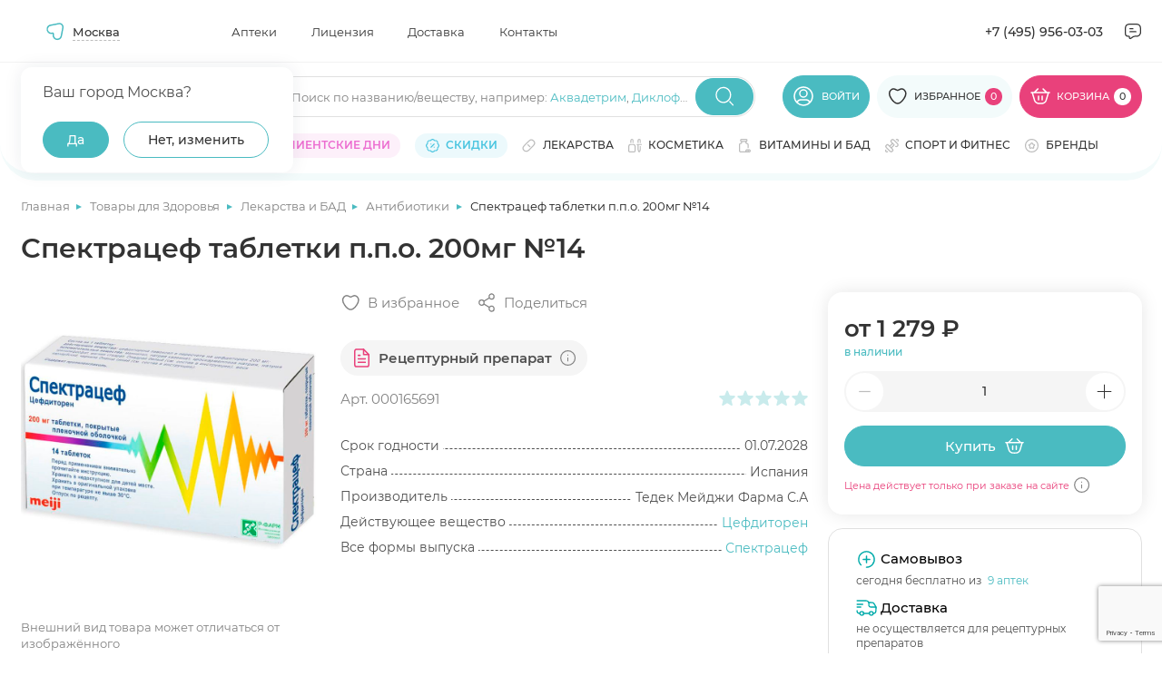

--- FILE ---
content_type: text/html; charset=UTF-8
request_url: https://apteki.medsi.ru/shop/spektratsef_tabletki_p_p_o_200mg_14-art_000165691.html
body_size: 81597
content:
<html class="page page--product">
    <head>
        <meta http-equiv="Content-type" content="text/html; charset=utf-8"/>
        <meta http-equiv="X-UA-Compatible" content="ie=edge"/>
        <meta
                name="viewport"
                content="width=device-width, user-scalable=no, initial-scale=1.0, maximum-scale=1.0, minimum-scale=1.0"
        />
        <meta name="yandex-verification" content="e224214f0303c9b5"/>
        <meta http-equiv="Content-Type" content="text/html; charset=UTF-8" />
<meta name="description" content="Купить Спектрацеф таблетки п.п.о. 200мг №14 в Медси. Выгодные цены ✅ Отзывы от покупателей ✅ Подробное описание товара ✅ Доставка по Москве" />
<script data-skip-moving="true">(function(w, d, n) {var cl = "bx-core";var ht = d.documentElement;var htc = ht ? ht.className : undefined;if (htc === undefined || htc.indexOf(cl) !== -1){return;}var ua = n.userAgent;if (/(iPad;)|(iPhone;)/i.test(ua)){cl += " bx-ios";}else if (/Windows/i.test(ua)){cl += ' bx-win';}else if (/Macintosh/i.test(ua)){cl += " bx-mac";}else if (/Linux/i.test(ua) && !/Android/i.test(ua)){cl += " bx-linux";}else if (/Android/i.test(ua)){cl += " bx-android";}cl += (/(ipad|iphone|android|mobile|touch)/i.test(ua) ? " bx-touch" : " bx-no-touch");cl += w.devicePixelRatio && w.devicePixelRatio >= 2? " bx-retina": " bx-no-retina";if (/AppleWebKit/.test(ua)){cl += " bx-chrome";}else if (/Opera/.test(ua)){cl += " bx-opera";}else if (/Firefox/.test(ua)){cl += " bx-firefox";}ht.className = htc ? htc + " " + cl : cl;})(window, document, navigator);</script>


<link href="/bitrix/js/main/core/css/core_panel.min.css?168984547170783" type="text/css"  rel="stylesheet" />
<link href="/bitrix/cache/css/s1/apteki.medsi.ru/page_5516620f097f8147cd02d01046fe1824/page_5516620f097f8147cd02d01046fe1824_v1.css?1765359885411" type="text/css"  rel="stylesheet" />
<link href="/bitrix/cache/css/s1/apteki.medsi.ru/template_df3dedbcba36983280a03c994a2a3b3f/template_df3dedbcba36983280a03c994a2a3b3f_v1.css?1765959144443732" type="text/css"  data-template-style="true" rel="stylesheet" />
<link href="/bitrix/panel/main/admin-public.min.css?174788808060789" type="text/css"  data-template-style="true"  rel="stylesheet" />







        <title>Спектрацеф таблетки п.п.о. 200мг №14 купить по цене 1 213 ₽ ₽ в Москве</title>
                    <link rel="canonical" href="https://apteki.medsi.ru/shop/spektratsef_tabletki_p_p_o_200mg_14-art_000165691.html"/>
</head>
<body>
    <!--<div id="bx-panel">
        <div class="adm-warning-block" data-id="42" data-ajax="Y" align="center"><span class="adm-warning-text"><a target="_blank" href="/news/rezhim-raboty-aptek-v-novogodnie-prazdniki-2023-2024.html">Режим работы в новогодние праздники - смотреть тут.</a></span></div>
    </div>-->
<div class="content" data-content>
    <!-- header -->
    <header class="header header--personal" data-header>
                    <div class="header__top" data-header-top>
                <div class="container">
                    <div class="header__top-wrap">

                            <div
            id="dropdown-city2"
            class="dropdown j_dropdown header__dropdown city__dropdown"
            data-placeholder=""
            data-count-text="Выбрано"
            data-more-text="Ещё"
            data-src-sprite="/local/templates/apteki.medsi.ru/svg/sprite.svg"
    >

            <button type="button" class="button button-select dropdown__button j_toggleDropdown">
                <div class="dropdown__icon">
                    <svg>
                        <use xlink:href="/local/templates/apteki.medsi.ru/svg/sprite.svg#nav"></use>
                    </svg>
                </div>
                <!--'start_frame_cache_frame_city_name'-->                <span class="dropdown__placeholder" data-show-confirm="1">Москва</span>
                <!--'end_frame_cache_frame_city_name'-->            </button>
            <div class="dropdown__content">
            <div class="dropdown__container">
                <div class="dropdown-city">
                    <div class="dropdown-city__wrap">

                        <!--'start_frame_cache_frame_city_name2'-->                        <div class="dropdown-city__text" data-choice-location-id="3">Ваш город Москва?</div>
                        <!--'end_frame_cache_frame_city_name2'-->                        <div class="dropdown-city__inner">
                            <div class="dropdown-city__buttons">
                                <div class="dropdown-city__button">
                                    <button type="button" data-choice-button="" data-no-reload="data-no-reload" class="button button--primary-2 j_closeDropdown">
                                        <span>Да</span>
                                    </button>
                                </div>
                                <div class="dropdown-city__button">
                                    <button
                                            type="button"
                                            class="button button--secondary-2"
                                            data-modal-target="#modal-city"
                                    >
                                        <span>Нет, изменить</span>
                                    </button>
                                </div>
                            </div>
                        </div>
                    </div>
                </div>
            </div>
        </div>
    </div>
    <nav class="header__nav header-menu">
        <ul class="header-menu__list">
                            <li class="header-menu__item">
                    <a href="/payment/" class="header-menu__link"
                       title="Аптеки">Аптеки</a>
                </li>
                            <li class="header-menu__item">
                    <a href="/license/" class="header-menu__link"
                       title="Лицензия">Лицензия</a>
                </li>
                            <li class="header-menu__item">
                    <a href="/courier/" class="header-menu__link"
                       title="Доставка">Доставка</a>
                </li>
                            <li class="header-menu__item">
                    <a href="/contacts/" class="header-menu__link"
                       title="Контакты">Контакты</a>
                </li>
                    </ul>
    </nav>
                        <div class="header__contacts">
                            <a href="tel:+74959560303" class="header__contacts-item header__contacts-item--tel">+7 (495)
                                956-03-03</a>
                            <div class="header__contacts-item header__contacts-item--icon popup" data-popup-container>
                                <button class="button button-icon button--flat" data-popup-toggler>
                                    <svg width="24" height="24">
                                        <use xlink:href="/local/templates/apteki.medsi.ru/svg/sprite.svg#letter"></use>
                                    </svg>
                                </button>
                                <div class="popup__content">
                                    <ul class="popup__list" data-custom-scrollbar>
                                        <li class="popup__item">
                                            <button class="popup-link button button--flat"
                                                    data-modal-target="#modal-callback">
                                                <svg width="20" height="20">
                                                    <use xlink:href="/local/templates/apteki.medsi.ru/svg/sprite.svg#phone"></use>
                                                </svg>
                                                <span>Заказать обратный звонок</span>
                                            </button>
                                        </li>
                                        <li class="popup__item">
                                            <button class="popup-link button button--flat"
                                                    data-modal-target="#modal-feedback">
                                                <svg width="20" height="20">
                                                    <use xlink:href="/local/templates/apteki.medsi.ru/svg/sprite.svg#message"></use>
                                                </svg>
                                                <span>Обратная связь</span>
                                            </button>
                                        </li>
                                        <li class="popup__item">
                                            <a class="popup-link" href="mailto:info@apteki.medsi.ru">
                                                <svg width="20" height="20">
                                                    <use xlink:href="/local/templates/apteki.medsi.ru/svg/sprite.svg#letter"></use>
                                                </svg>
                                                <span>info@apteki.medsi.ru</span>
                                            </a>
                                        </li>
                                    </ul>
                                </div>
                            </div>
                        </div>
                    </div>
                </div>
            </div>
                <div class="header__main" data-header-main>
            <div class="container">
                                <div class="header__main-wrap">
                    <button class="header__burger-btn button button--flat burger-btn" type="button"
                            data-menu-mobile-burger>
                        <svg width="24" height="24" viewBox="0 0 24 24" fill="none" xmlns="http://www.w3.org/2000/svg">
                            <path d="M3 7H21" stroke="currentColor" stroke-width="1.33333" stroke-linecap="round"
                                  stroke-linejoin="round"/>
                            <path d="M3 13H21" stroke="currentColor" stroke-width="1.33333" stroke-linecap="round"
                                  stroke-linejoin="round"/>
                            <path d="M3 19H14" stroke="currentColor" stroke-width="1.33333" stroke-linecap="round"
                                  stroke-linejoin="round"/>
                        </svg>
                    </button>
                    <div class="header__logo">
                        <a href="/" class="logo" title="МЕДСИ">
                            <picture>
                                <source srcset="/local/templates/apteki.medsi.ru/images/logo_medsi_mob_new.svg" media="(max-width: 768px)">
                                <img src="/local/templates/apteki.medsi.ru/images/logo_medsi_desk_new.svg" alt="МЕДСИ " class="logo__icon" width="247" height="24" />
                            </picture>
                        </a>
                    </div>
                    <div class="header__search search" data-search-container>
                        <form class="search__form" action="/local/ajax/search.php">
                            <div class="input-wrapper">
                                <div class="input-container">
                                    <input type="search" class="input j_searchInput" autocomplete="off" id="search_top"
                                           placeholder=""/>
                                    <div class="search-placeholder">
                                        <span class="search-placeholder__text">Поиск по названию/веществу<span>, например: </span></span>
                                        <span class="search-placeholder__links">
                                            <a href="/search/?q=Аквадетрим">Аквадетрим</a>,
                                            <a href="/search/?q=Диклофенак">Диклофенак</a>
                                        </span>
                                        </div>
                                    </div>
                                    <button class="button button--primary-2 button-icon search__submit-button"
                                            type="submit">
                                        <svg width="24" height="24">
                                            <use xlink:href="/local/templates/apteki.medsi.ru/svg/sprite.svg#search"></use>
                                        </svg>
                                    </button>
                                    <button class="button button--primary-2 button-icon button--flat search__close-button"
                                            type="button" data-search-closer>
                                        <svg width="20" height="20">
                                            <use xlink:href="/local/templates/apteki.medsi.ru/svg/sprite.svg#close-round"></use>
                                        </svg>
                                    </button>
                                </div>

                                <div class="header__search-suggest">
                                    <div class="search-suggest__wrapper" data-search-suggest>

                                    </div>
                                </div>
                            </form>
                        </div>
                        <div class="header__controls">
                            <div class="header__control header__control--search">
                                <button class="header__search-btn button button--flat" type="button" data-search-opener>
                                    <svg width="24" height="24">
                                        <use xlink:href="/local/templates/apteki.medsi.ru/svg/sprite.svg#search"></use>
                                    </svg>
                                </button>
                            </div>
                                                            <div class="header__control header__control--user">
                                    <a href="#" class="button button--primary-2" data-modal-target="#modal-entry" title="Личный кабинет">
                                        <svg>
                                            <use xlink:href="/local/templates/apteki.medsi.ru/svg/sprite.svg#user"></use>
                                        </svg>
                                        <span>Войти</span>
                                    </a>
                                </div>
                                                        <div class="header__control header__control--favourites">
                                <a href="/favourites/" class="button button--primary-2" title="Избранное">
                                    <svg>
                                        <use xlink:href="/local/templates/apteki.medsi.ru/svg/sprite.svg#like"></use>
                                    </svg>
                                    <span>Избранное</span>
                                    <span class="header__control-counter">
                                        <!--'start_frame_cache_fav_area'-->0<!--'end_frame_cache_fav_area'-->                                    </span>
                                </a>
                            </div>
                            <div class="header__control header__control--cart">
                                <!--'start_frame_cache_QUVyzj'--><a href="/cart/" class="button" title="Корзина" type="button">
    <svg>
        <use xlink:href="/local/templates/apteki.medsi.ru/svg/sprite.svg#cart"></use>
    </svg>
    <span>Корзина</span>
    <span class="header__control-counter header__control-counter--white">0</span>
</a>
<div class="cart-popup">
    <div class="cart-popup__wrap">
        <div class="cart-popup__header">
            <div class="cart-popup__title-group">
                <h4 class="cart-popup__title">Товаров</h4>
                <span class="cart-popup__amount">0</span>
            </div>
                    </div>
        <div class="cart-popup__main" data-custom-scrollbar>
                    </div>
    </div>
    </div><!--'end_frame_cache_QUVyzj'-->                            </div>
                        </div>
                        <div class="catalog-menu" data-catalog-megamenu>
    <div class="catalog-menu__wrapper">
        <div class="catalog-menu__categories" data-custom-scrollbar>
                            <div class="catalog-menu__item" data-catalog-megamenu-item="drugs">
                    <a class="catalog-menu__category-link category-link"
                       href="/health/lekarstva_i_bad/"
                       data-catalog-megamenu-link>
                        <svg width="16" height="16">
                            <use xlink:href="/local/templates/apteki.medsi.ru/svg/sprite.svg#pill"></use>
                        </svg>
                        <span class="catalog-menu__category-text category-link__text">Лекарства</span>
                    </a>
                </div>
                                <div class="catalog-menu__item" data-catalog-megamenu-item="beauty">
                    <a class="catalog-menu__category-link category-link"
                       href="/beauty/"
                       data-catalog-megamenu-link>
                        <svg width="16" height="16">
                            <use xlink:href="/local/templates/apteki.medsi.ru/svg/sprite.svg#serum"></use>
                        </svg>
                        <span class="catalog-menu__category-text category-link__text">Красота</span>
                    </a>
                </div>
                                <div class="catalog-menu__item" data-catalog-megamenu-item="equipment">
                    <a class="catalog-menu__category-link category-link"
                       href="/health/med_tovary/"
                       data-catalog-megamenu-link>
                        <svg width="16" height="16">
                            <use xlink:href="/local/templates/apteki.medsi.ru/svg/sprite.svg#phonendoscope"></use>
                        </svg>
                        <span class="catalog-menu__category-text category-link__text">Медтовары</span>
                    </a>
                </div>
                                <div class="catalog-menu__item" data-catalog-megamenu-item="vitamins">
                    <a class="catalog-menu__category-link category-link"
                       href="/health/vitaminy/"
                       data-catalog-megamenu-link>
                        <svg width="16" height="16">
                            <use xlink:href="/local/templates/apteki.medsi.ru/svg/sprite.svg#pills"></use>
                        </svg>
                        <span class="catalog-menu__category-text category-link__text">Витамины и БАД</span>
                    </a>
                </div>
                                <div class="catalog-menu__item" data-catalog-megamenu-item="sport">
                    <a class="catalog-menu__category-link category-link"
                       href="/health/sport_i_fitnes/"
                       data-catalog-megamenu-link>
                        <svg width="16" height="16">
                            <use xlink:href="/local/templates/apteki.medsi.ru/svg/sprite.svg#dumbbell"></use>
                        </svg>
                        <span class="catalog-menu__category-text category-link__text">Спорт и фитнес</span>
                    </a>
                </div>
                                <div class="catalog-menu__item" data-catalog-megamenu-item="motherhood">
                    <a class="catalog-menu__category-link category-link"
                       href="/health/mama_i_malysh/"
                       data-catalog-megamenu-link>
                        <svg width="16" height="16">
                            <use xlink:href="/local/templates/apteki.medsi.ru/svg/sprite.svg#pacifier"></use>
                        </svg>
                        <span class="catalog-menu__category-text category-link__text">Мама и малыш</span>
                    </a>
                </div>
                                <div class="catalog-menu__item" data-catalog-megamenu-item="hygiene">
                    <a class="catalog-menu__category-link category-link"
                       href="/health/zhenskaya_gigiena/"
                       data-catalog-megamenu-link>
                        <svg width="16" height="16">
                            <use xlink:href="/local/templates/apteki.medsi.ru/svg/sprite.svg#woman-sign"></use>
                        </svg>
                        <span class="catalog-menu__category-text category-link__text">Женская гигиена</span>
                    </a>
                </div>
                                <div class="catalog-menu__item" data-catalog-megamenu-item="linses">
                    <a class="catalog-menu__category-link category-link"
                       href="/health/kontaktnye_linzy/"
                       data-catalog-megamenu-link>
                        <svg width="16" height="16">
                            <use xlink:href="/local/templates/apteki.medsi.ru/svg/sprite.svg#eye"></use>
                        </svg>
                        <span class="catalog-menu__category-text category-link__text">Линзы</span>
                    </a>
                </div>
                                <div class="catalog-menu__item" data-catalog-megamenu-item="food">
                    <a class="catalog-menu__category-link category-link"
                       href="/health/zdorovoe-pitanie/"
                       data-catalog-megamenu-link>
                        <svg width="16" height="16">
                            <use xlink:href="/local/templates/apteki.medsi.ru/svg/sprite.svg#cereal"></use>
                        </svg>
                        <span class="catalog-menu__category-text category-link__text">Здоровое питание</span>
                    </a>
                </div>
                                <div class="catalog-menu__item" data-catalog-megamenu-item="firstaid">
                    <a class="catalog-menu__category-link category-link"
                       href="/health/aptechka-puteshestvennika/"
                       data-catalog-megamenu-link>
                        <svg width="16" height="16">
                            <use xlink:href="/local/templates/apteki.medsi.ru/svg/sprite.svg#first-aid"></use>
                        </svg>
                        <span class="catalog-menu__category-text category-link__text">Аптечка путешественника</span>
                    </a>
                </div>
                                <div class="catalog-menu__item" data-catalog-megamenu-item="gift">
                    <a class="catalog-menu__category-link category-link"
                       href="/beauty/akciya_podarki_novinki/"
                       data-catalog-megamenu-link>
                        <svg width="16" height="16">
                            <use xlink:href="/local/templates/apteki.medsi.ru/svg/sprite.svg#serum"></use>
                        </svg>
                        <span class="catalog-menu__category-text category-link__text">Подарочные наборы</span>
                    </a>
                </div>
                                <div class="catalog-menu__item" data-catalog-megamenu-item="tooth">
                    <a class="catalog-menu__category-link category-link"
                       href="/beauty/gigiena_polosti_rta/"
                       data-catalog-megamenu-link>
                        <svg width="16" height="16">
                            <use xlink:href="/local/templates/apteki.medsi.ru/svg/sprite.svg#tooth"></use>
                        </svg>
                        <span class="catalog-menu__category-text category-link__text">Гигиена полости рта</span>
                    </a>
                </div>
                                <div class="catalog-menu__item" data-catalog-megamenu-item="medsi">
                    <a class="catalog-menu__category-link category-link"
                       href="/medsi/"
                       data-catalog-megamenu-link>
                        <svg width="16" height="16">
                            <use xlink:href="/local/templates/apteki.medsi.ru/svg/sprite.svg#points"></use>
                        </svg>
                        <span class="catalog-menu__category-text category-link__text">Медси</span>
                    </a>
                </div>
                                <div class="catalog-menu__item" data-catalog-megamenu-item="medsi-ultrasapps">
                    <a class="catalog-menu__category-link category-link"
                       href="/medsi-ultrasapps/"
                       data-catalog-megamenu-link>
                        <svg width="16" height="16">
                            <use xlink:href="/local/templates/apteki.medsi.ru/svg/sprite.svg#points"></use>
                        </svg>
                        <span class="catalog-menu__category-text category-link__text">Медси ультрасаппс</span>
                    </a>
                </div>
                        </div>

        <div class="catalog-menu__submenu-wrapper">
                            <div class="catalog-menu__submenu-container" data-catalog-submenu="drugs">
                    <div class="catalog-menu__submenu catalog-submenu">
                        <div class="catalog-submenu__list-container" data-custom-scrollbar>
                            <div class="catalog-submenu__list-container-wrap" data-catalog-submenu>
                                                                    <ul class="catalog-submenu__list">
                                        <li class="catalog-submenu__list-item catalog-submenu__title">
                                            <a class="catalog-submenu__link" href="#">
                                                Органы и системы                                            </a>
                                        </li>
                                                                                    <li class="catalog-submenu__list-item">
                                                <a class="catalog-submenu__link"
                                                   href="/health/lekarstva_i_bad/uho_gorlo_nos/">
                                                    Ухо горло нос                                                </a>
                                            </li>
                                                                                    <li class="catalog-submenu__list-item">
                                                <a class="catalog-submenu__link"
                                                   href="/health/lekarstva_i_bad/immunnaya_sistema/">
                                                    Иммунная система                                                </a>
                                            </li>
                                                                                    <li class="catalog-submenu__list-item">
                                                <a class="catalog-submenu__link"
                                                   href="/health/lekarstva_i_bad/serdechno-sosudistye/">
                                                    Сердечно-сосудистые                                                </a>
                                            </li>
                                                                                    <li class="catalog-submenu__list-item">
                                                <a class="catalog-submenu__link"
                                                   href="/health/lekarstva_i_bad/oporno-dvigatelnyy_apparat/">
                                                    Опорно-двигательный аппарат                                                </a>
                                            </li>
                                                                                    <li class="catalog-submenu__list-item">
                                                <a class="catalog-submenu__link"
                                                   href="/health/lekarstva_i_bad/gemorroy/">
                                                    Геморрой                                                </a>
                                            </li>
                                                                                    <li class="catalog-submenu__list-item">
                                                <a class="catalog-submenu__link"
                                                   href="/health/lekarstva_i_bad/dyhatelnaya_sistema/">
                                                    Дыхательная система                                                </a>
                                            </li>
                                                                                    <li class="catalog-submenu__list-item">
                                                <a class="catalog-submenu__link"
                                                   href="/health/lekarstva_i_bad/zhkt/">
                                                    ЖКТ                                                </a>
                                            </li>
                                                                                    <li class="catalog-submenu__list-item">
                                                <a class="catalog-submenu__link"
                                                   href="/health/lekarstva_i_bad/kozhnye_pokrovy/">
                                                    Кожные покровы                                                </a>
                                            </li>
                                                                                    <li class="catalog-submenu__list-item">
                                                <a class="catalog-submenu__link"
                                                   href="/health/lekarstva_i_bad/mochepolovaya_sistema/">
                                                    Мочеполовая система                                                </a>
                                            </li>
                                                                                    <li class="catalog-submenu__list-item">
                                                <a class="catalog-submenu__link"
                                                   href="/health/lekarstva_i_bad/narusheniya_obmena_veschestv/">
                                                    Нарушения обмена веществ                                                </a>
                                            </li>
                                                                                    <li class="catalog-submenu__list-item">
                                                <a class="catalog-submenu__link"
                                                   href="/health/lekarstva_i_bad/onkologiya/">
                                                    Онкология                                                </a>
                                            </li>
                                                                                    <li class="catalog-submenu__list-item">
                                                <a class="catalog-submenu__link"
                                                   href="/health/lekarstva_i_bad/pechen/">
                                                    Печень                                                </a>
                                            </li>
                                                                                    <li class="catalog-submenu__list-item">
                                                <a class="catalog-submenu__link"
                                                   href="/health/lekarstva_i_bad/stomatology/">
                                                    Полость рта                                                </a>
                                            </li>
                                                                                    <li class="catalog-submenu__list-item">
                                                <a class="catalog-submenu__link"
                                                   href="/health/lekarstva_i_bad/endokrinologiya/">
                                                    Эндокринология                                                </a>
                                            </li>
                                                                            </ul>
                                                                    <ul class="catalog-submenu__list">
                                        <li class="catalog-submenu__list-item catalog-submenu__title">
                                            <a class="catalog-submenu__link" href="#">
                                                Действие препарата                                            </a>
                                        </li>
                                                                                    <li class="catalog-submenu__list-item">
                                                <a class="catalog-submenu__link"
                                                   href="/health/lekarstva_i_bad/immunnaya_sistema/pomoshch-immunitetu/">
                                                    Помощь иммунитету                                                </a>
                                            </li>
                                                                                    <li class="catalog-submenu__list-item">
                                                <a class="catalog-submenu__link"
                                                   href="/health/lekarstva_i_bad/antibiotiki/">
                                                    Антибиотики                                                </a>
                                            </li>
                                                                                    <li class="catalog-submenu__list-item">
                                                <a class="catalog-submenu__link"
                                                   href="/health/lekarstva_i_bad/obezzarazhivayuschie_sredstva/">
                                                    Антисептики                                                </a>
                                            </li>
                                                                                    <li class="catalog-submenu__list-item">
                                                <a class="catalog-submenu__link"
                                                   href="/health/lekarstva_i_bad/gomeopatiya/">
                                                    Гомеопатия                                                </a>
                                            </li>
                                                                                    <li class="catalog-submenu__list-item">
                                                <a class="catalog-submenu__link"
                                                   href="/health/lekarstva_i_bad/diagnosticheskie_sredstva/">
                                                    Диагностические средства                                                </a>
                                            </li>
                                                                                    <li class="catalog-submenu__list-item">
                                                <a class="catalog-submenu__link"
                                                   href="/health/lekarstva_i_bad/laktobakterii-bifidobakterii-i-probiotiki/">
                                                    Лакто, бифидобактерии и пробиотики                                                </a>
                                            </li>
                                                                                    <li class="catalog-submenu__list-item">
                                                <a class="catalog-submenu__link"
                                                   href="/health/lekarstva_i_bad/mochepolovaya_sistema/">
                                                    Мочеполовая система                                                </a>
                                            </li>
                                                                                    <li class="catalog-submenu__list-item">
                                                <a class="catalog-submenu__link"
                                                   href="/health/lekarstva_i_bad/narkologiya/alkogolnaya-zavisimost/">
                                                    Алкогольная зависимость                                                </a>
                                            </li>
                                                                                    <li class="catalog-submenu__list-item">
                                                <a class="catalog-submenu__link"
                                                   href="/health/lekarstva_i_bad/narkologiya/narkozavisimost/">
                                                    Наркозависимость                                                </a>
                                            </li>
                                                                                    <li class="catalog-submenu__list-item">
                                                <a class="catalog-submenu__link"
                                                   href="/health/lekarstva_i_bad/narkologiya/nikotinovaya-zavisimost/">
                                                    Никотиновая зависимость                                                </a>
                                            </li>
                                                                                    <li class="catalog-submenu__list-item">
                                                <a class="catalog-submenu__link"
                                                   href="/health/lekarstva_i_bad/obezbolivayuschie/">
                                                    Обезболивающие                                                </a>
                                            </li>
                                                                                    <li class="catalog-submenu__list-item">
                                                <a class="catalog-submenu__link"
                                                   href="/health/lekarstva_i_bad/parazity/">
                                                    Средства от паразитов                                                </a>
                                            </li>
                                                                                    <li class="catalog-submenu__list-item">
                                                <a class="catalog-submenu__link"
                                                   href="/health/lekarstva_i_bad/protivogribkovye/">
                                                    Противогрибковые                                                </a>
                                            </li>
                                                                                    <li class="catalog-submenu__list-item">
                                                <a class="catalog-submenu__link"
                                                   href="/health/lekarstva_i_bad/protivomikrobnye/">
                                                    Противомикробные                                                </a>
                                            </li>
                                                                                    <li class="catalog-submenu__list-item">
                                                <a class="catalog-submenu__link"
                                                   href="/health/somnologiya/">
                                                    Здоровый сон                                                </a>
                                            </li>
                                                                            </ul>
                                                                    <ul class="catalog-submenu__list">
                                        <li class="catalog-submenu__list-item catalog-submenu__title">
                                            <a class="catalog-submenu__link" href="#">
                                                Болезни и направления                                            </a>
                                        </li>
                                                                                    <li class="catalog-submenu__list-item">
                                                <a class="catalog-submenu__link"
                                                   href="/health/lekarstva_i_bad/prostuda_gripp/">
                                                    Простуда, грипп                                                </a>
                                            </li>
                                                                                    <li class="catalog-submenu__list-item">
                                                <a class="catalog-submenu__link"
                                                   href="/health/lekarstva_i_bad/protivovirusnye/">
                                                    Противовирусные                                                </a>
                                            </li>
                                                                                    <li class="catalog-submenu__list-item">
                                                <a class="catalog-submenu__link"
                                                   href="/health/lekarstva_i_bad/allergiya/">
                                                    Аллергия                                                </a>
                                            </li>
                                                                                    <li class="catalog-submenu__list-item">
                                                <a class="catalog-submenu__link"
                                                   href="/health/lekarstva_i_bad/antibiotiki/">
                                                    Антибиотики                                                </a>
                                            </li>
                                                                                    <li class="catalog-submenu__list-item">
                                                <a class="catalog-submenu__link"
                                                   href="/health/lekarstva_i_bad/anesteziya_reanimaciya/">
                                                    Анестезия, реанимация                                                </a>
                                            </li>
                                                                                    <li class="catalog-submenu__list-item">
                                                <a class="catalog-submenu__link"
                                                   href="/health/lekarstva_i_bad/bolezni_krovi/">
                                                    Болезни крови                                                </a>
                                            </li>
                                                                                    <li class="catalog-submenu__list-item">
                                                <a class="catalog-submenu__link"
                                                   href="/health/lekarstva_i_bad/gemorroy/">
                                                    Геморрой                                                </a>
                                            </li>
                                                                                    <li class="catalog-submenu__list-item">
                                                <a class="catalog-submenu__link"
                                                   href="/health/lekarstva_i_bad/ginekologiya/">
                                                    Гинекология                                                </a>
                                            </li>
                                                                                    <li class="catalog-submenu__list-item">
                                                <a class="catalog-submenu__link"
                                                   href="/health/lekarstva_i_bad/lekarstvennye_travy/">
                                                    Лекарственные травы                                                </a>
                                            </li>
                                                                                    <li class="catalog-submenu__list-item">
                                                <a class="catalog-submenu__link"
                                                   href="/health/lekarstva_i_bad/narkologiya/">
                                                    Наркология                                                </a>
                                            </li>
                                                                                    <li class="catalog-submenu__list-item">
                                                <a class="catalog-submenu__link"
                                                   href="/health/lekarstva_i_bad/narusheniya_obmena_veschestv/">
                                                    Нарушения обмена веществ                                                </a>
                                            </li>
                                                                                    <li class="catalog-submenu__list-item">
                                                <a class="catalog-submenu__link"
                                                   href="/health/lekarstva_i_bad/nevrologiya_psihiatriya/">
                                                    Неврология, психиатрия                                                </a>
                                            </li>
                                                                                    <li class="catalog-submenu__list-item">
                                                <a class="catalog-submenu__link"
                                                   href="/health/lekarstva_i_bad/protivogribkovye/">
                                                    Противогрибковые                                                </a>
                                            </li>
                                                                                    <li class="catalog-submenu__list-item">
                                                <a class="catalog-submenu__link"
                                                   href="/health/lekarstva_i_bad/protivomikrobnye/">
                                                    Противомикробные                                                </a>
                                            </li>
                                                                                    <li class="catalog-submenu__list-item">
                                                <a class="catalog-submenu__link"
                                                   href="/health/lekarstva_i_bad/endokrinologiya/">
                                                    Эндокринология                                                </a>
                                            </li>
                                                                                    <li class="catalog-submenu__list-item">
                                                <a class="catalog-submenu__link"
                                                   href="/health/lekarstva_i_bad/trevoga-i-stress/">
                                                    Тревога и стресс                                                </a>
                                            </li>
                                                                            </ul>
                                                            </div>
                        </div>
                                                    <div class="catalog-submenu__brands">
                                                                    <a href="/brands/danda-pharma/" class="catalog-submenu__brand brand">
                                        <div class="brand__wrap">
                                            <img src="/upload/iblock/2dc/u1utq9a650odmzwvnj590n5rmvbb854h.png"
                                                 alt=""
                                                 class="brand__logo" width="210" height="80"
                                            />
                                        </div>
                                    </a>
                                                            </div>
                                                </div>
                    <div class="catalog-submenu__product" data-catalog-product-card>
                                                    <div class="catalog-submenu__list-item catalog-submenu__title">
                                <a class="catalog-submenu__link" href="#">
                                    Хиты продаж
                                </a>
                            </div>
                            <div class="product-card product-852246983 ">
    <div class="product-card__top">
                    <div class="product-card__label label label--custom">
                <span>ХИТ</span>
            </div>
                                                <!--'start_frame_cache_fav_area_detail'-->        <button class="button button--icon button--white product-card__like-btn"
                aria-label="Добавить в избранное" type="button" data-product-id="846516">
            <svg>
                <use xlink:href="/local/templates/apteki.medsi.ru/svg/sprite.svg#like"></use>
            </svg>
        </button>
        <!--'end_frame_cache_fav_area_detail'-->    </div>
    <div class="product-card__image-wrap">
        <a href="/shop/safiston_flyu_poroshok_d_r_ra_d_vnut_priema_500mg_25mg_200mg_romashka_n10-art_000214257.html"
                      class="product-card__image-container" title="Сафистон Флю порошок для раствора для внутреннего приема 500мг+25мг+200мг ромашка N10">
                            <img src="/upload/resize_cache/iblock/d10/235_235_1/s2yp4v2sczbvmhpradbkb5dybu21fbz6.jpg" alt="Сафистон Флю порошок для раствора для внутреннего приема 500мг+25мг+200мг ромашка N10" class="product-card__image" width="235" height="235" >
                    </a>
                <button class="button button--flat product-card__about-btn" data-modal-target="#modal-product-info" data-product-id="safiston_flyu_poroshok_d_r_ra_d_vnut_priema_500mg_25mg_200mg_romashka_n10-art_000214257">
            <span>Быстрый просмотр</span>
        </button>
            </div>
    <div class="product-card__info">
                    <div class="button button--secondary-2 ads-btn product-card__ads-btn"
                 data-tippy-placement="top"
                 data-tippy-big data-tippy="<p>Рекламодатель АО «Медcи-Здоровье»&lt;br&gt;
ИНН 7710703674&lt;br&gt;
2SDnjevK754</p>" data-tippy-mobile-click="1200">
                <span>Реклама</span>
                <svg>
                    <use xlink:href="/local/templates/apteki.medsi.ru/svg/sprite.svg#info"></use>
                </svg>
            </div>
                <a href="/shop/safiston_flyu_poroshok_d_r_ra_d_vnut_priema_500mg_25mg_200mg_romashka_n10-art_000214257.html" class="h6 product-card__title">Сафистон Флю порошок для раствора для внутреннего приема 500мг+25мг+200мг ромашка N10</a>
        <div class="product-card__useful-links">
            <a href="#" class="product-card__amount">В наличии</a>
                    </div>
        <div class="product-card__rating rating rating--blue">
            <div class="rating__stars" data-rate="">
                <div class="rating__wrap">
                    <svg class="rating__icon _empty" viewBox="0 0 16 16">
                        <use xlink:href="/local/templates/apteki.medsi.ru/svg/sprite.svg#icon-star-empty" />
                    </svg>

                    <svg class="rating__icon _full" viewBox="0 0 16 16" data-rate-star>
                        <use xlink:href="/local/templates/apteki.medsi.ru/svg/sprite.svg#icon-star-full" />
                    </svg>

                </div>
                <div class="rating__wrap">
                    <svg class="rating__icon _empty" viewBox="0 0 16 16">
                        <use xlink:href="/local/templates/apteki.medsi.ru/svg/sprite.svg#icon-star-empty" />
                    </svg>

                    <svg class="rating__icon _full" viewBox="0 0 16 16" data-rate-star>
                        <use xlink:href="/local/templates/apteki.medsi.ru/svg/sprite.svg#icon-star-full" />
                    </svg>

                </div>
                <div class="rating__wrap">
                    <svg class="rating__icon _empty" viewBox="0 0 16 16">
                        <use xlink:href="/local/templates/apteki.medsi.ru/svg/sprite.svg#icon-star-empty" />
                    </svg>

                    <svg class="rating__icon _full" viewBox="0 0 16 16" data-rate-star>
                        <use xlink:href="/local/templates/apteki.medsi.ru/svg/sprite.svg#icon-star-full" />
                    </svg>

                </div>
                <div class="rating__wrap">
                    <svg class="rating__icon _empty" viewBox="0 0 16 16">
                        <use xlink:href="/local/templates/apteki.medsi.ru/svg/sprite.svg#icon-star-empty" />
                    </svg>

                    <svg class="rating__icon _full" viewBox="0 0 16 16" data-rate-star>
                        <use xlink:href="/local/templates/apteki.medsi.ru/svg/sprite.svg#icon-star-full" />
                    </svg>

                </div>
                <div class="rating__wrap">
                    <svg class="rating__icon _empty" viewBox="0 0 16 16">
                        <use xlink:href="/local/templates/apteki.medsi.ru/svg/sprite.svg#icon-star-empty" />
                    </svg>

                    <svg class="rating__icon _full" viewBox="0 0 16 16" data-rate-star>
                        <use xlink:href="/local/templates/apteki.medsi.ru/svg/sprite.svg#icon-star-full" />
                    </svg>

                </div>
            </div>
        </div>
        <div class="product-card__bottom">
            <!--'start_frame_cache_price_availability'-->                <div class="product-card__bottom-left">
                                        <div class="product-card__new-price">от 1 126 ₽</div>
                </div>
                <div class="product-card__bottom-right">
                    <button class="button button-cart button-cart--custom product-card__cart-btn" type="button"
                            data-product-id="846516">
                        <svg>
                            <use xlink:href="/local/templates/apteki.medsi.ru/svg/sprite.svg#cart-2"></use>
                        </svg>
                    </button>
                </div>
            <!--'end_frame_cache_price_availability'-->        </div>
    </div>
</div>                                                </div>
                </div>
                            <div class="catalog-menu__submenu-container" data-catalog-submenu="beauty">
                    <div class="catalog-menu__submenu catalog-submenu">
                        <div class="catalog-submenu__list-container" data-custom-scrollbar>
                            <div class="catalog-submenu__list-container-wrap" data-catalog-submenu>
                                                                    <ul class="catalog-submenu__list">
                                        <li class="catalog-submenu__list-item catalog-submenu__title">
                                            <a class="catalog-submenu__link" href="#">
                                                Направленность по проблеме                                            </a>
                                        </li>
                                                                                    <li class="catalog-submenu__list-item">
                                                <a class="catalog-submenu__link"
                                                   href="/beauty/reshenie_problem_kozhi/protiv_stareniya_kozhi/">
                                                    Против старения кожи                                                </a>
                                            </li>
                                                                                    <li class="catalog-submenu__list-item">
                                                <a class="catalog-submenu__link"
                                                   href="/beauty/reshenie_problem_kozhi/pigmentaciya_kozhi/">
                                                    Против пигментных пятен                                                </a>
                                            </li>
                                                                                    <li class="catalog-submenu__list-item">
                                                <a class="catalog-submenu__link"
                                                   href="/beauty/reshenie_problem_kozhi/zhirnaya_problemnaya_kozha/">
                                                    Жирная и проблемная кожа                                                </a>
                                            </li>
                                                                                    <li class="catalog-submenu__list-item">
                                                <a class="catalog-submenu__link"
                                                   href="/beauty/reshenie_problem_kozhi/chuvstvitelnaya_kozha/">
                                                    Чувствительная кожа                                                </a>
                                            </li>
                                                                                    <li class="catalog-submenu__list-item">
                                                <a class="catalog-submenu__link"
                                                   href="/beauty/reshenie_problem_kozhi/suhaya_atopichnaya_kozha/">
                                                    Сухая и атопичная кожа                                                </a>
                                            </li>
                                                                                    <li class="catalog-submenu__list-item">
                                                <a class="catalog-submenu__link"
                                                   href="/beauty/reshenie_problem_kozhi/povrezhdennaya_kozha/">
                                                    Поврежденная кожа                                                </a>
                                            </li>
                                                                                    <li class="catalog-submenu__list-item">
                                                <a class="catalog-submenu__link"
                                                   href="/beauty/volosy/vosstanovlenie_volos/">
                                                    Восстановление волос                                                </a>
                                            </li>
                                                                                    <li class="catalog-submenu__list-item">
                                                <a class="catalog-submenu__link"
                                                   href="/beauty/volosy/lechenie_perhoti/">
                                                    Против перхоти                                                </a>
                                            </li>
                                                                                    <li class="catalog-submenu__list-item">
                                                <a class="catalog-submenu__link"
                                                   href="/beauty/volosy/dlya_okrashennyh_i_tonirovannyh_volos/">
                                                    Окрашенные волосы                                                </a>
                                            </li>
                                                                                    <li class="catalog-submenu__list-item">
                                                <a class="catalog-submenu__link"
                                                   href="/beauty/volosy/dlya_suhih_volos/">
                                                    Сухие волосы                                                </a>
                                            </li>
                                                                                    <li class="catalog-submenu__list-item">
                                                <a class="catalog-submenu__link"
                                                   href="/beauty/volosy/dlya_sklonnyh_k_zhirnosti_volos/">
                                                    Жирные волосы                                                </a>
                                            </li>
                                                                                    <li class="catalog-submenu__list-item">
                                                <a class="catalog-submenu__link"
                                                   href="/beauty/volosy/vyuschiesya_i_kudryavye_volosy/">
                                                    Вьющиеся волосы                                                </a>
                                            </li>
                                                                                    <li class="catalog-submenu__list-item">
                                                <a class="catalog-submenu__link"
                                                   href="/beauty/volosy/antivozrastnye_sredstva/">
                                                    Против старения волос                                                </a>
                                            </li>
                                                                                    <li class="catalog-submenu__list-item">
                                                <a class="catalog-submenu__link"
                                                   href="/beauty/uhod_za_telom/anticellyulitnye_sredstva/">
                                                    Антицеллюлитные средства                                                </a>
                                            </li>
                                                                                    <li class="catalog-submenu__list-item">
                                                <a class="catalog-submenu__link"
                                                   href="/beauty/uhod_za_telom/sredstva_ot_rastyazhek/">
                                                    Средства от растяжек                                                </a>
                                            </li>
                                                                                    <li class="catalog-submenu__list-item">
                                                <a class="catalog-submenu__link"
                                                   href="/beauty/zaschita_ot_solnca/">
                                                    Защита от солнца                                                </a>
                                            </li>
                                                                                    <li class="catalog-submenu__list-item">
                                                <a class="catalog-submenu__link"
                                                   href="/beauty/akciya_podarki_novinki/">
                                                    Подарочные наборы                                                </a>
                                            </li>
                                                                            </ul>
                                                                    <ul class="catalog-submenu__list">
                                        <li class="catalog-submenu__list-item catalog-submenu__title">
                                            <a class="catalog-submenu__link" href="#">
                                                Уход и восстановление                                            </a>
                                        </li>
                                                                                    <li class="catalog-submenu__list-item">
                                                <a class="catalog-submenu__link"
                                                   href="/beauty/reshenie_problem_kozhi/ochischenie/">
                                                    Очищающие средства                                                </a>
                                            </li>
                                                                                    <li class="catalog-submenu__list-item">
                                                <a class="catalog-submenu__link"
                                                   href="/beauty/reshenie_problem_kozhi/uhod_vokrug_glaz/">
                                                    Средства для кожи вокруг глаз                                                </a>
                                            </li>
                                                                                    <li class="catalog-submenu__list-item">
                                                <a class="catalog-submenu__link"
                                                   href="/beauty/reshenie_problem_kozhi/syvorotki/">
                                                    Сыворотки                                                </a>
                                            </li>
                                                                                    <li class="catalog-submenu__list-item">
                                                <a class="catalog-submenu__link"
                                                   href="/beauty/reshenie_problem_kozhi/krema-dlya-litsa/">
                                                    Кремы для лица                                                </a>
                                            </li>
                                                                                    <li class="catalog-submenu__list-item">
                                                <a class="catalog-submenu__link"
                                                   href="/beauty/reshenie_problem_kozhi/bb-cream/">
                                                    BB и СС Кремы                                                </a>
                                            </li>
                                                                                    <li class="catalog-submenu__list-item">
                                                <a class="catalog-submenu__link"
                                                   href="/beauty/reshenie_problem_kozhi/maski-dlya-litsa/">
                                                    Маски для лица                                                </a>
                                            </li>
                                                                                    <li class="catalog-submenu__list-item">
                                                <a class="catalog-submenu__link"
                                                   href="/beauty/volosy/vosstanovlenie_volos/">
                                                    Восстановление волос                                                </a>
                                            </li>
                                                                                    <li class="catalog-submenu__list-item">
                                                <a class="catalog-submenu__link"
                                                   href="/beauty/volosy/shampuni_i_balzamy_dlya_ezhednevnogo_uhoda/">
                                                    Шампуни                                                </a>
                                            </li>
                                                                                    <li class="catalog-submenu__list-item">
                                                <a class="catalog-submenu__link"
                                                   href="/beauty/volosy/balzamy-dlya-volos/">
                                                    Бальзамы для волос                                                </a>
                                            </li>
                                                                                    <li class="catalog-submenu__list-item">
                                                <a class="catalog-submenu__link"
                                                   href="/beauty/volosy/maski-dlya-volos/">
                                                    Маски для волос                                                </a>
                                            </li>
                                                                                    <li class="catalog-submenu__list-item">
                                                <a class="catalog-submenu__link"
                                                   href="/beauty/volosy/maslo-dlya-volos/">
                                                    Масло для волос                                                </a>
                                            </li>
                                                                                    <li class="catalog-submenu__list-item">
                                                <a class="catalog-submenu__link"
                                                   href="/beauty/volosy/syvorotki-dlya-volos/">
                                                    Сыворотки для волос                                                </a>
                                            </li>
                                                                                    <li class="catalog-submenu__list-item">
                                                <a class="catalog-submenu__link"
                                                   href="/beauty/uhod_za_telom/anticellyulitnye_sredstva/">
                                                    Антицеллюлитные средства                                                </a>
                                            </li>
                                                                                    <li class="catalog-submenu__list-item">
                                                <a class="catalog-submenu__link"
                                                   href="/beauty/uhod_za_telom/uhod_za_suhoy_kozhey_tela/">
                                                    Увлажнение и питание для тела                                                </a>
                                            </li>
                                                                                    <li class="catalog-submenu__list-item">
                                                <a class="catalog-submenu__link"
                                                   href="/beauty/uhod_za_telom/uhod_za_rukami/">
                                                    Уход за руками                                                </a>
                                            </li>
                                                                            </ul>
                                                                    <ul class="catalog-submenu__list">
                                        <li class="catalog-submenu__list-item catalog-submenu__title">
                                            <a class="catalog-submenu__link" href="#">
                                                Гигиена                                            </a>
                                        </li>
                                                                                    <li class="catalog-submenu__list-item">
                                                <a class="catalog-submenu__link"
                                                   href="/health/zhenskaya_gigiena/">
                                                    Женская гигиена                                                </a>
                                            </li>
                                                                                    <li class="catalog-submenu__list-item">
                                                <a class="catalog-submenu__link"
                                                   href="/beauty/uhod_za_telom/dezodoranty/">
                                                    Дезодоранты                                                </a>
                                            </li>
                                                                                    <li class="catalog-submenu__list-item">
                                                <a class="catalog-submenu__link"
                                                   href="/beauty/uhod_za_telom/depilyaciya/">
                                                    Средства для депиляции                                                </a>
                                            </li>
                                                                                    <li class="catalog-submenu__list-item">
                                                <a class="catalog-submenu__link"
                                                   href="/beauty/uhod_za_telom/pilingi/">
                                                    Скраб для тела                                                </a>
                                            </li>
                                                                                    <li class="catalog-submenu__list-item">
                                                <a class="catalog-submenu__link"
                                                   href="/beauty/uhod_za_telom/intimnaya_gigiena/">
                                                    Средства для интимной гигиены                                                </a>
                                            </li>
                                                                                    <li class="catalog-submenu__list-item">
                                                <a class="catalog-submenu__link"
                                                   href="/beauty/gigienicheskie_rashodnye_izdeliya/">
                                                    Средства гигиены                                                </a>
                                            </li>
                                                                                    <li class="catalog-submenu__list-item">
                                                <a class="catalog-submenu__link"
                                                   href="/beauty/dlya_muzhchin/dlya_britya/">
                                                    Для бритья                                                </a>
                                            </li>
                                                                                    <li class="catalog-submenu__list-item">
                                                <a class="catalog-submenu__link"
                                                   href="/beauty/dlya_muzhchin/posle-britya/">
                                                    После бритья                                                </a>
                                            </li>
                                                                                    <li class="catalog-submenu__list-item">
                                                <a class="catalog-submenu__link"
                                                   href="/beauty/dlya_muzhchin/muzhskie-dezodoranty/">
                                                    Мужские дезодоранты                                                </a>
                                            </li>
                                                                                    <li class="catalog-submenu__list-item">
                                                <a class="catalog-submenu__link"
                                                   href="/beauty/dlya_muzhchin/ukhod-za-borodoy-i-usami/">
                                                    Уход за бородой и усами                                                </a>
                                            </li>
                                                                                    <li class="catalog-submenu__list-item">
                                                <a class="catalog-submenu__link"
                                                   href="/beauty/gigiena_polosti_rta/">
                                                    Средства для гигиены полости рта                                                </a>
                                            </li>
                                                                                    <li class="catalog-submenu__list-item">
                                                <a class="catalog-submenu__link"
                                                   href="/beauty/gigiena_polosti_rta/irrigatory/">
                                                    Ирригаторы                                                </a>
                                            </li>
                                                                                    <li class="catalog-submenu__list-item">
                                                <a class="catalog-submenu__link"
                                                   href="/beauty/gigiena_polosti_rta/osvezhitel-dykhaniya/">
                                                    Освежитель дыхания                                                </a>
                                            </li>
                                                                                    <li class="catalog-submenu__list-item">
                                                <a class="catalog-submenu__link"
                                                   href="/beauty/dlya_dusha_i_dushi/geli_dlya_dusha/">
                                                    Гели для душа                                                </a>
                                            </li>
                                                                                    <li class="catalog-submenu__list-item">
                                                <a class="catalog-submenu__link"
                                                   href="/beauty/dlya_dusha_i_dushi/mylo/">
                                                    Мыло                                                </a>
                                            </li>
                                                                                    <li class="catalog-submenu__list-item">
                                                <a class="catalog-submenu__link"
                                                   href="/beauty/dlya_dusha_i_dushi/sol_dlya_vanny/">
                                                    Соль для ванны                                                </a>
                                            </li>
                                                                            </ul>
                                                            </div>
                        </div>
                                            </div>
                    <div class="catalog-submenu__product" data-catalog-product-card>
                                                    <div class="catalog-submenu__list-item catalog-submenu__title">
                                <a class="catalog-submenu__link" href="#">
                                    Хиты продаж
                                </a>
                            </div>
                            <div class="product-card product-65180668 ">
    <div class="product-card__top">
                    <div class="product-card__label label label--custom">
                <span>ХИТ</span>
            </div>
                                                        <button class="button button--icon button--white product-card__like-btn"
                aria-label="Добавить в избранное" type="button" data-product-id="788232">
            <svg>
                <use xlink:href="/local/templates/apteki.medsi.ru/svg/sprite.svg#like"></use>
            </svg>
        </button>
            </div>
    <div class="product-card__image-wrap">
        <a href="/shop/holly_polly_shampun_uvlazhnyayushchiy_ocean_drop_400ml-art_000179233.html"
                      class="product-card__image-container" title="Holly Polly Шампунь увлажняющий Ocean Drop 400мл">
                            <img src="/upload/resize_cache/iblock/e82/235_235_1/m9o9fqvay1y6tf1j5fnftcserhgxm5p3.png" alt="Holly Polly Шампунь увлажняющий Ocean Drop 400мл" class="product-card__image" width="235" height="235" >
                    </a>
                <button class="button button--flat product-card__about-btn" data-modal-target="#modal-product-info" data-product-id="holly_polly_shampun_uvlazhnyayushchiy_ocean_drop_400ml-art_000179233">
            <span>Быстрый просмотр</span>
        </button>
            </div>
    <div class="product-card__info">
                <a href="/shop/holly_polly_shampun_uvlazhnyayushchiy_ocean_drop_400ml-art_000179233.html" class="h6 product-card__title">Holly Polly Шампунь увлажняющий Ocean Drop 400мл</a>
        <div class="product-card__useful-links">
            <a href="#" class="product-card__amount">В наличии</a>
                    </div>
        <div class="product-card__rating rating rating--blue">
            <div class="rating__stars" data-rate="">
                <div class="rating__wrap">
                    <svg class="rating__icon _empty" viewBox="0 0 16 16">
                        <use xlink:href="/local/templates/apteki.medsi.ru/svg/sprite.svg#icon-star-empty" />
                    </svg>

                    <svg class="rating__icon _full" viewBox="0 0 16 16" data-rate-star>
                        <use xlink:href="/local/templates/apteki.medsi.ru/svg/sprite.svg#icon-star-full" />
                    </svg>

                </div>
                <div class="rating__wrap">
                    <svg class="rating__icon _empty" viewBox="0 0 16 16">
                        <use xlink:href="/local/templates/apteki.medsi.ru/svg/sprite.svg#icon-star-empty" />
                    </svg>

                    <svg class="rating__icon _full" viewBox="0 0 16 16" data-rate-star>
                        <use xlink:href="/local/templates/apteki.medsi.ru/svg/sprite.svg#icon-star-full" />
                    </svg>

                </div>
                <div class="rating__wrap">
                    <svg class="rating__icon _empty" viewBox="0 0 16 16">
                        <use xlink:href="/local/templates/apteki.medsi.ru/svg/sprite.svg#icon-star-empty" />
                    </svg>

                    <svg class="rating__icon _full" viewBox="0 0 16 16" data-rate-star>
                        <use xlink:href="/local/templates/apteki.medsi.ru/svg/sprite.svg#icon-star-full" />
                    </svg>

                </div>
                <div class="rating__wrap">
                    <svg class="rating__icon _empty" viewBox="0 0 16 16">
                        <use xlink:href="/local/templates/apteki.medsi.ru/svg/sprite.svg#icon-star-empty" />
                    </svg>

                    <svg class="rating__icon _full" viewBox="0 0 16 16" data-rate-star>
                        <use xlink:href="/local/templates/apteki.medsi.ru/svg/sprite.svg#icon-star-full" />
                    </svg>

                </div>
                <div class="rating__wrap">
                    <svg class="rating__icon _empty" viewBox="0 0 16 16">
                        <use xlink:href="/local/templates/apteki.medsi.ru/svg/sprite.svg#icon-star-empty" />
                    </svg>

                    <svg class="rating__icon _full" viewBox="0 0 16 16" data-rate-star>
                        <use xlink:href="/local/templates/apteki.medsi.ru/svg/sprite.svg#icon-star-full" />
                    </svg>

                </div>
            </div>
        </div>
        <div class="product-card__bottom">
                            <div class="product-card__bottom-left">
                                        <div class="product-card__new-price">от 867 ₽</div>
                </div>
                <div class="product-card__bottom-right">
                    <button class="button button-cart button-cart--custom product-card__cart-btn" type="button"
                            data-product-id="788232">
                        <svg>
                            <use xlink:href="/local/templates/apteki.medsi.ru/svg/sprite.svg#cart-2"></use>
                        </svg>
                    </button>
                </div>
                    </div>
    </div>
</div>                                                </div>
                </div>
                            <div class="catalog-menu__submenu-container" data-catalog-submenu="equipment">
                    <div class="catalog-menu__submenu catalog-submenu">
                        <div class="catalog-submenu__list-container" data-custom-scrollbar>
                            <div class="catalog-submenu__list-container-wrap" data-catalog-submenu>
                                                                    <ul class="catalog-submenu__list">
                                        <li class="catalog-submenu__list-item catalog-submenu__title">
                                            <a class="catalog-submenu__link" href="#">
                                                Измерительные приборы                                            </a>
                                        </li>
                                                                                    <li class="catalog-submenu__list-item">
                                                <a class="catalog-submenu__link"
                                                   href="/health/med_tovary/tonometry/">
                                                    Тонометры                                                </a>
                                            </li>
                                                                                    <li class="catalog-submenu__list-item">
                                                <a class="catalog-submenu__link"
                                                   href="/health/med_tovary/glyukometry_test-poloski/">
                                                    Глюкометры, тест-полоски                                                </a>
                                            </li>
                                                                                    <li class="catalog-submenu__list-item">
                                                <a class="catalog-submenu__link"
                                                   href="/health/med_tovary/ingalyatory/">
                                                    Ингаляторы                                                </a>
                                            </li>
                                                                                    <li class="catalog-submenu__list-item">
                                                <a class="catalog-submenu__link"
                                                   href="/health/med_tovary/termometry/">
                                                    Термометры                                                </a>
                                            </li>
                                                                                    <li class="catalog-submenu__list-item">
                                                <a class="catalog-submenu__link"
                                                   href="/health/med_tovary/med_tehnika/">
                                                    Медицинская техника                                                </a>
                                            </li>
                                                                            </ul>
                                                                    <ul class="catalog-submenu__list">
                                        <li class="catalog-submenu__list-item catalog-submenu__title">
                                            <a class="catalog-submenu__link" href="#">
                                                Расходные материалы                                            </a>
                                        </li>
                                                                                    <li class="catalog-submenu__list-item">
                                                <a class="catalog-submenu__link"
                                                   href="/health/med_tovary/shpricy_perchatki_perevyazka/">
                                                    Перчатки, шприцы                                                </a>
                                            </li>
                                                                                    <li class="catalog-submenu__list-item">
                                                <a class="catalog-submenu__link"
                                                   href="/health/med_tovary/prochie/">
                                                    Маски и прочие                                                </a>
                                            </li>
                                                                                    <li class="catalog-submenu__list-item">
                                                <a class="catalog-submenu__link"
                                                   href="/health/med_tovary/kontraceptivy/">
                                                    Презервативы                                                </a>
                                            </li>
                                                                                    <li class="catalog-submenu__list-item">
                                                <a class="catalog-submenu__link"
                                                   href="/health/med_tovary/intimnye-geli-i-smazki/">
                                                    Интимные гели и смазки                                                </a>
                                            </li>
                                                                                    <li class="catalog-submenu__list-item">
                                                <a class="catalog-submenu__link"
                                                   href="/health/med_tovary/diagnosticheskie_testy/">
                                                    Диагностические тесты                                                </a>
                                            </li>
                                                                                    <li class="catalog-submenu__list-item">
                                                <a class="catalog-submenu__link"
                                                   href="/health/med_tovary/aptechki/">
                                                    Аптечки                                                </a>
                                            </li>
                                                                                    <li class="catalog-submenu__list-item">
                                                <a class="catalog-submenu__link"
                                                   href="/health/med_tovary/reabilitaciya/">
                                                    Средства для реабилитации                                                </a>
                                            </li>
                                                                                    <li class="catalog-submenu__list-item">
                                                <a class="catalog-submenu__link"
                                                   href="/health/med_tovary/perevyazochnye-materialy/">
                                                    Перевязочные материалы                                                </a>
                                            </li>
                                                                                    <li class="catalog-submenu__list-item">
                                                <a class="catalog-submenu__link"
                                                   href="/health/med_tovary/pipetki_klizmy_grelki/">
                                                    Пипетки, клизмы, грелки                                                </a>
                                            </li>
                                                                                    <li class="catalog-submenu__list-item">
                                                <a class="catalog-submenu__link"
                                                   href="/health/med_tovary/ortopediya/kolgotki_chulki_golfy/">
                                                    Колготки, чулки, гольфы                                                </a>
                                            </li>
                                                                                    <li class="catalog-submenu__list-item">
                                                <a class="catalog-submenu__link"
                                                   href="/health/med_tovary/ginekologicheskie-i-urologicheskie-izdeliya/">
                                                    Гинекологические и урологические изделия                                                </a>
                                            </li>
                                                                                    <li class="catalog-submenu__list-item">
                                                <a class="catalog-submenu__link"
                                                   href="/health/med_tovary/ortopediya/massazhery-applikatory/">
                                                    Массажеры, аппликаторы                                                </a>
                                            </li>
                                                                            </ul>
                                                                    <ul class="catalog-submenu__list">
                                        <li class="catalog-submenu__list-item catalog-submenu__title">
                                            <a class="catalog-submenu__link" href="#">
                                                Ортопедия                                            </a>
                                        </li>
                                                                                    <li class="catalog-submenu__list-item">
                                                <a class="catalog-submenu__link"
                                                   href="/health/med_tovary/ortopediya/kolgotki_chulki_golfy/">
                                                    Колготки, чулки, гольфы                                                </a>
                                            </li>
                                                                                    <li class="catalog-submenu__list-item">
                                                <a class="catalog-submenu__link"
                                                   href="/health/med_tovary/ortopediya/bandazhi-i-ortezy/">
                                                    Бандажи и ортезы                                                </a>
                                            </li>
                                                                                    <li class="catalog-submenu__list-item">
                                                <a class="catalog-submenu__link"
                                                   href="/health/med_tovary/ortopediya/izdeliya-dlya-stopy/">
                                                    Изделия для стопы                                                </a>
                                            </li>
                                                                                    <li class="catalog-submenu__list-item">
                                                <a class="catalog-submenu__link"
                                                   href="/health/med_tovary/ortopediya/korrektory-osanki-korsety/">
                                                    Корректоры осанки, корсеты                                                </a>
                                            </li>
                                                                                    <li class="catalog-submenu__list-item">
                                                <a class="catalog-submenu__link"
                                                   href="/health/med_tovary/ortopediya/massazhery-applikatory/">
                                                    Массажеры, аппликаторы                                                </a>
                                            </li>
                                                                                    <li class="catalog-submenu__list-item">
                                                <a class="catalog-submenu__link"
                                                   href="/health/med_tovary/ortopediya/ortopedichekie-podushki/">
                                                    Ортопедичекие подушки                                                </a>
                                            </li>
                                                                                    <li class="catalog-submenu__list-item">
                                                <a class="catalog-submenu__link"
                                                   href="/health/med_tovary/ortopediya/teypy/">
                                                    Тейпы                                                </a>
                                            </li>
                                                                            </ul>
                                                            </div>
                        </div>
                                            </div>
                    <div class="catalog-submenu__product" data-catalog-product-card>
                                                    <div class="catalog-submenu__list-item catalog-submenu__title">
                                <a class="catalog-submenu__link" href="#">
                                    Хиты продаж
                                </a>
                            </div>
                            <div class="product-card product-2131773803 ">
    <div class="product-card__top">
                    <div class="product-card__label label label--custom">
                <span>ХИТ</span>
            </div>
                                                        <button class="button button--icon button--white product-card__like-btn"
                aria-label="Добавить в избранное" type="button" data-product-id="822144">
            <svg>
                <use xlink:href="/local/templates/apteki.medsi.ru/svg/sprite.svg#like"></use>
            </svg>
        </button>
            </div>
    <div class="product-card__image-wrap">
        <a href="/shop/holly_polly_vatnye_diski_kosmeticheskie_rozovye_80sht-art_000191320.html"
                      class="product-card__image-container" title="Holly Polly Ватные диски косметические розовые 80шт">
                            <img src="/upload/resize_cache/iblock/371/235_235_1/c7gt5t7xcjolknhb3gg4jm5gmfjzpb5p.jpg" alt="Holly Polly Ватные диски косметические розовые 80шт" class="product-card__image" width="235" height="235" >
                    </a>
                <button class="button button--flat product-card__about-btn" data-modal-target="#modal-product-info" data-product-id="holly_polly_vatnye_diski_kosmeticheskie_rozovye_80sht-art_000191320">
            <span>Быстрый просмотр</span>
        </button>
            </div>
    <div class="product-card__info">
                <a href="/shop/holly_polly_vatnye_diski_kosmeticheskie_rozovye_80sht-art_000191320.html" class="h6 product-card__title">Holly Polly Ватные диски косметические розовые 80шт</a>
        <div class="product-card__useful-links">
            <a href="#" class="product-card__amount">В наличии</a>
                    </div>
        <div class="product-card__rating rating rating--blue">
            <div class="rating__stars" data-rate="">
                <div class="rating__wrap">
                    <svg class="rating__icon _empty" viewBox="0 0 16 16">
                        <use xlink:href="/local/templates/apteki.medsi.ru/svg/sprite.svg#icon-star-empty" />
                    </svg>

                    <svg class="rating__icon _full" viewBox="0 0 16 16" data-rate-star>
                        <use xlink:href="/local/templates/apteki.medsi.ru/svg/sprite.svg#icon-star-full" />
                    </svg>

                </div>
                <div class="rating__wrap">
                    <svg class="rating__icon _empty" viewBox="0 0 16 16">
                        <use xlink:href="/local/templates/apteki.medsi.ru/svg/sprite.svg#icon-star-empty" />
                    </svg>

                    <svg class="rating__icon _full" viewBox="0 0 16 16" data-rate-star>
                        <use xlink:href="/local/templates/apteki.medsi.ru/svg/sprite.svg#icon-star-full" />
                    </svg>

                </div>
                <div class="rating__wrap">
                    <svg class="rating__icon _empty" viewBox="0 0 16 16">
                        <use xlink:href="/local/templates/apteki.medsi.ru/svg/sprite.svg#icon-star-empty" />
                    </svg>

                    <svg class="rating__icon _full" viewBox="0 0 16 16" data-rate-star>
                        <use xlink:href="/local/templates/apteki.medsi.ru/svg/sprite.svg#icon-star-full" />
                    </svg>

                </div>
                <div class="rating__wrap">
                    <svg class="rating__icon _empty" viewBox="0 0 16 16">
                        <use xlink:href="/local/templates/apteki.medsi.ru/svg/sprite.svg#icon-star-empty" />
                    </svg>

                    <svg class="rating__icon _full" viewBox="0 0 16 16" data-rate-star>
                        <use xlink:href="/local/templates/apteki.medsi.ru/svg/sprite.svg#icon-star-full" />
                    </svg>

                </div>
                <div class="rating__wrap">
                    <svg class="rating__icon _empty" viewBox="0 0 16 16">
                        <use xlink:href="/local/templates/apteki.medsi.ru/svg/sprite.svg#icon-star-empty" />
                    </svg>

                    <svg class="rating__icon _full" viewBox="0 0 16 16" data-rate-star>
                        <use xlink:href="/local/templates/apteki.medsi.ru/svg/sprite.svg#icon-star-full" />
                    </svg>

                </div>
            </div>
        </div>
        <div class="product-card__bottom">
                            <div class="product-card__bottom-left">
                                        <div class="product-card__new-price">от 250 ₽</div>
                </div>
                <div class="product-card__bottom-right">
                    <button class="button button-cart button-cart--custom product-card__cart-btn" type="button"
                            data-product-id="822144">
                        <svg>
                            <use xlink:href="/local/templates/apteki.medsi.ru/svg/sprite.svg#cart-2"></use>
                        </svg>
                    </button>
                </div>
                    </div>
    </div>
</div>                                                </div>
                </div>
                            <div class="catalog-menu__submenu-container" data-catalog-submenu="vitamins">
                    <div class="catalog-menu__submenu catalog-submenu">
                        <div class="catalog-submenu__list-container" data-custom-scrollbar>
                            <div class="catalog-submenu__list-container-wrap" data-catalog-submenu>
                                                                    <ul class="catalog-submenu__list">
                                        <li class="catalog-submenu__list-item catalog-submenu__title">
                                            <a class="catalog-submenu__link" href="#">
                                                Зона воздействия                                            </a>
                                        </li>
                                                                                    <li class="catalog-submenu__list-item">
                                                <a class="catalog-submenu__link"
                                                   href="/health/vitaminy/vitaminy_dlya_glaz/">
                                                    Витамины для глаз                                                </a>
                                            </li>
                                                                                    <li class="catalog-submenu__list-item">
                                                <a class="catalog-submenu__link"
                                                   href="/health/vitaminy/vitaminy_dlya_krasoty/">
                                                    Витамины для красоты                                                </a>
                                            </li>
                                                                                    <li class="catalog-submenu__list-item">
                                                <a class="catalog-submenu__link"
                                                   href="/health/vitaminy/vitaminy-dlya-beremennykh-i-mam/">
                                                    Витамины для беременных и мам                                                </a>
                                            </li>
                                                                                    <li class="catalog-submenu__list-item">
                                                <a class="catalog-submenu__link"
                                                   href="/health/vitaminy/vitaminy_dlya_zhenschin/">
                                                    Витамины для женщин                                                </a>
                                            </li>
                                                                                    <li class="catalog-submenu__list-item">
                                                <a class="catalog-submenu__link"
                                                   href="/health/vitaminy/vitaminy_dlya_muzhchin/">
                                                    Витамины для мужчин                                                </a>
                                            </li>
                                                                                    <li class="catalog-submenu__list-item">
                                                <a class="catalog-submenu__link"
                                                   href="/health/vitaminy/podderzhka-pecheni/">
                                                    Поддержка печени                                                </a>
                                            </li>
                                                                            </ul>
                                                                    <ul class="catalog-submenu__list">
                                        <li class="catalog-submenu__list-item catalog-submenu__title">
                                            <a class="catalog-submenu__link" href="#">
                                                Моновитамин                                            </a>
                                        </li>
                                                                                    <li class="catalog-submenu__list-item">
                                                <a class="catalog-submenu__link"
                                                   href="/health/vitaminy/vitamin-a-retinol/">
                                                    Витамин А (ретинол)                                                </a>
                                            </li>
                                                                                    <li class="catalog-submenu__list-item">
                                                <a class="catalog-submenu__link"
                                                   href="/health/vitaminy/vitamin-d/">
                                                    Витамин Д                                                </a>
                                            </li>
                                                                                    <li class="catalog-submenu__list-item">
                                                <a class="catalog-submenu__link"
                                                   href="/health/vitaminy/vitamin-e/">
                                                    Витамин Е                                                </a>
                                            </li>
                                                                                    <li class="catalog-submenu__list-item">
                                                <a class="catalog-submenu__link"
                                                   href="/health/vitaminy/vitamin-k2/">
                                                    Витамин К2                                                </a>
                                            </li>
                                                                                    <li class="catalog-submenu__list-item">
                                                <a class="catalog-submenu__link"
                                                   href="/health/vitaminy/vitamin-s/">
                                                    Витамин С                                                </a>
                                            </li>
                                                                                    <li class="catalog-submenu__list-item">
                                                <a class="catalog-submenu__link"
                                                   href="/health/vitaminy/omega-zhirnye-kisloty/">
                                                    Омега жирные кислоты                                                </a>
                                            </li>
                                                                            </ul>
                                                                    <ul class="catalog-submenu__list">
                                        <li class="catalog-submenu__list-item catalog-submenu__title">
                                            <a class="catalog-submenu__link" href="#">
                                                Направленность                                            </a>
                                        </li>
                                                                                    <li class="catalog-submenu__list-item">
                                                <a class="catalog-submenu__link"
                                                   href="/health/vitaminy/antioksidanty/">
                                                    Антиоксиданты                                                </a>
                                            </li>
                                                                                    <li class="catalog-submenu__list-item">
                                                <a class="catalog-submenu__link"
                                                   href="/health/vitaminy/mineraly/">
                                                    Минералы                                                </a>
                                            </li>
                                                                                    <li class="catalog-submenu__list-item">
                                                <a class="catalog-submenu__link"
                                                   href="/health/vitaminy/mono-_i_polivitaminy/">
                                                    Моно- и поливитамины                                                </a>
                                            </li>
                                                                                    <li class="catalog-submenu__list-item">
                                                <a class="catalog-submenu__link"
                                                   href="/health/vitaminy/aminokislota-bad/">
                                                    Аминокислота БАД                                                </a>
                                            </li>
                                                                                    <li class="catalog-submenu__list-item">
                                                <a class="catalog-submenu__link"
                                                   href="/health/vitaminy/omega-zhirnye-kisloty/">
                                                    Омега жирные кислоты                                                </a>
                                            </li>
                                                                            </ul>
                                                            </div>
                        </div>
                                            </div>
                    <div class="catalog-submenu__product" data-catalog-product-card>
                                                    <div class="catalog-submenu__list-item catalog-submenu__title">
                                <a class="catalog-submenu__link" href="#">
                                    Хиты продаж
                                </a>
                            </div>
                            <div class="product-card product-254118474 ">
    <div class="product-card__top">
                    <div class="product-card__label label label--custom">
                <span>ХИТ</span>
            </div>
                                                        <button class="button button--icon button--white product-card__like-btn"
                aria-label="Добавить в избранное" type="button" data-product-id="844016">
            <svg>
                <use xlink:href="/local/templates/apteki.medsi.ru/svg/sprite.svg#like"></use>
            </svg>
        </button>
            </div>
    <div class="product-card__image-wrap">
        <a href="/shop/now_foods_bsaa_kapsuly_884mg_120-art_000212028.html"
                      class="product-card__image-container" title="Now Foods БСАА капсулы 884мг №120">
                    </a>
                <button class="button button--flat product-card__about-btn" data-modal-target="#modal-product-info" data-product-id="now_foods_bsaa_kapsuly_884mg_120-art_000212028">
            <span>Быстрый просмотр</span>
        </button>
            </div>
    <div class="product-card__info">
                <a href="/shop/now_foods_bsaa_kapsuly_884mg_120-art_000212028.html" class="h6 product-card__title">Now Foods БСАА капсулы 884мг №120</a>
        <div class="product-card__useful-links">
            <a href="#" class="product-card__amount">Под заказ</a>
                    </div>
        <div class="product-card__rating rating rating--blue">
            <div class="rating__stars" data-rate="">
                <div class="rating__wrap">
                    <svg class="rating__icon _empty" viewBox="0 0 16 16">
                        <use xlink:href="/local/templates/apteki.medsi.ru/svg/sprite.svg#icon-star-empty" />
                    </svg>

                    <svg class="rating__icon _full" viewBox="0 0 16 16" data-rate-star>
                        <use xlink:href="/local/templates/apteki.medsi.ru/svg/sprite.svg#icon-star-full" />
                    </svg>

                </div>
                <div class="rating__wrap">
                    <svg class="rating__icon _empty" viewBox="0 0 16 16">
                        <use xlink:href="/local/templates/apteki.medsi.ru/svg/sprite.svg#icon-star-empty" />
                    </svg>

                    <svg class="rating__icon _full" viewBox="0 0 16 16" data-rate-star>
                        <use xlink:href="/local/templates/apteki.medsi.ru/svg/sprite.svg#icon-star-full" />
                    </svg>

                </div>
                <div class="rating__wrap">
                    <svg class="rating__icon _empty" viewBox="0 0 16 16">
                        <use xlink:href="/local/templates/apteki.medsi.ru/svg/sprite.svg#icon-star-empty" />
                    </svg>

                    <svg class="rating__icon _full" viewBox="0 0 16 16" data-rate-star>
                        <use xlink:href="/local/templates/apteki.medsi.ru/svg/sprite.svg#icon-star-full" />
                    </svg>

                </div>
                <div class="rating__wrap">
                    <svg class="rating__icon _empty" viewBox="0 0 16 16">
                        <use xlink:href="/local/templates/apteki.medsi.ru/svg/sprite.svg#icon-star-empty" />
                    </svg>

                    <svg class="rating__icon _full" viewBox="0 0 16 16" data-rate-star>
                        <use xlink:href="/local/templates/apteki.medsi.ru/svg/sprite.svg#icon-star-full" />
                    </svg>

                </div>
                <div class="rating__wrap">
                    <svg class="rating__icon _empty" viewBox="0 0 16 16">
                        <use xlink:href="/local/templates/apteki.medsi.ru/svg/sprite.svg#icon-star-empty" />
                    </svg>

                    <svg class="rating__icon _full" viewBox="0 0 16 16" data-rate-star>
                        <use xlink:href="/local/templates/apteki.medsi.ru/svg/sprite.svg#icon-star-full" />
                    </svg>

                </div>
            </div>
        </div>
        <div class="product-card__bottom">
                            <div class="product-card__bottom-left">
                                        <div class="product-card__new-price">от 2 925 ₽</div>
                </div>
                <div class="product-card__bottom-right">
                    <button class="button button-cart button-cart--custom product-card__cart-btn" type="button"
                            data-product-id="844016">
                        <svg>
                            <use xlink:href="/local/templates/apteki.medsi.ru/svg/sprite.svg#cart-2"></use>
                        </svg>
                    </button>
                </div>
                    </div>
    </div>
</div>                                                </div>
                </div>
                            <div class="catalog-menu__submenu-container" data-catalog-submenu="sport">
                    <div class="catalog-menu__submenu catalog-submenu">
                        <div class="catalog-submenu__list-container" data-custom-scrollbar>
                            <div class="catalog-submenu__list-container-wrap" data-catalog-submenu>
                                                                    <ul class="catalog-submenu__list">
                                        <li class="catalog-submenu__list-item catalog-submenu__title">
                                            <a class="catalog-submenu__link" href="#">
                                                Активный спорт                                            </a>
                                        </li>
                                                                                    <li class="catalog-submenu__list-item">
                                                <a class="catalog-submenu__link"
                                                   href="/health/sport_i_fitnes/korrektiruyuschee_bele/">
                                                    Корректирующее белье                                                </a>
                                            </li>
                                                                                    <li class="catalog-submenu__list-item">
                                                <a class="catalog-submenu__link"
                                                   href="/health/sport_i_fitnes/sportivnaya_ortopediya/">
                                                    Спортивная ортопедия                                                </a>
                                            </li>
                                                                                    <li class="catalog-submenu__list-item">
                                                <a class="catalog-submenu__link"
                                                   href="/health/sport_i_fitnes/sportivnoe_pitanie/">
                                                    Спортивное питание                                                </a>
                                            </li>
                                                                                    <li class="catalog-submenu__list-item">
                                                <a class="catalog-submenu__link"
                                                   href="/health/sport_i_fitnes/sportivnoe_pitanie/bustery-testosterona/">
                                                    Бустеры тестостерона                                                </a>
                                            </li>
                                                                                    <li class="catalog-submenu__list-item">
                                                <a class="catalog-submenu__link"
                                                   href="/health/sport_i_fitnes/sportivnoe_pitanie/vitaminy-dlya-sportsmenov/">
                                                    Витамины для спортсменов                                                </a>
                                            </li>
                                                                                    <li class="catalog-submenu__list-item">
                                                <a class="catalog-submenu__link"
                                                   href="/health/sport_i_fitnes/sportivnoe_pitanie/proteiny/">
                                                    Протеины                                                </a>
                                            </li>
                                                                                    <li class="catalog-submenu__list-item">
                                                <a class="catalog-submenu__link"
                                                   href="/health/sport_i_fitnes/sportivnoe_pitanie/energetiki/">
                                                    Спортивные энергетики                                                </a>
                                            </li>
                                                                                    <li class="catalog-submenu__list-item">
                                                <a class="catalog-submenu__link"
                                                   href="/health/sport_i_fitnes/sport-inventar/">
                                                    Спорт инвентарь                                                </a>
                                            </li>
                                                                            </ul>
                                                                    <ul class="catalog-submenu__list">
                                        <li class="catalog-submenu__list-item catalog-submenu__title">
                                            <a class="catalog-submenu__link" href="#">
                                                Контроль веса                                            </a>
                                        </li>
                                                                                    <li class="catalog-submenu__list-item">
                                                <a class="catalog-submenu__link"
                                                   href="/health/sport_i_fitnes/opredeliteli_massy_tela/">
                                                    Напольные электронные весы                                                </a>
                                            </li>
                                                                                    <li class="catalog-submenu__list-item">
                                                <a class="catalog-submenu__link"
                                                   href="/health/sport_i_fitnes/korrekciya_vesa/">
                                                    Средства коррекции веса                                                </a>
                                            </li>
                                                                                    <li class="catalog-submenu__list-item">
                                                <a class="catalog-submenu__link"
                                                   href="/health/sport_i_fitnes/korrekciya_vesa/kontrol_massy_tela/">
                                                    Контроль массы тела                                                </a>
                                            </li>
                                                                                    <li class="catalog-submenu__list-item">
                                                <a class="catalog-submenu__link"
                                                   href="/health/sport_i_fitnes/korrekciya_vesa/sbalansirovannoe_pitanie/">
                                                    Сбалансированное питание                                                </a>
                                            </li>
                                                                            </ul>
                                                                    <ul class="catalog-submenu__list">
                                        <li class="catalog-submenu__list-item catalog-submenu__title">
                                            <a class="catalog-submenu__link" href="#">
                                                Спец добавки                                            </a>
                                        </li>
                                                                                    <li class="catalog-submenu__list-item">
                                                <a class="catalog-submenu__link"
                                                   href="/health/sport_i_fitnes/sportivnoe_pitanie/bcaa/">
                                                    BCAA                                                </a>
                                            </li>
                                                                                    <li class="catalog-submenu__list-item">
                                                <a class="catalog-submenu__link"
                                                   href="/health/sport_i_fitnes/sportivnoe_pitanie/l-karnitin/">
                                                    L-Карнитин                                                </a>
                                            </li>
                                                                                    <li class="catalog-submenu__list-item">
                                                <a class="catalog-submenu__link"
                                                   href="/health/sport_i_fitnes/sportivnoe_pitanie/aminokisloty/">
                                                    Аминокислоты                                                </a>
                                            </li>
                                                                                    <li class="catalog-submenu__list-item">
                                                <a class="catalog-submenu__link"
                                                   href="/health/sport_i_fitnes/sportivnoe_pitanie/gotovye-napitki/">
                                                    Готовые напитки                                                </a>
                                            </li>
                                                                                    <li class="catalog-submenu__list-item">
                                                <a class="catalog-submenu__link"
                                                   href="/health/sport_i_fitnes/sportivnoe_pitanie/zhiroszhigateli/">
                                                    Жиросжигатели                                                </a>
                                            </li>
                                                                                    <li class="catalog-submenu__list-item">
                                                <a class="catalog-submenu__link"
                                                   href="/health/sport_i_fitnes/korrekciya_vesa/napitki_dlya_pohudeniya/">
                                                    Напитки для похудения                                                </a>
                                            </li>
                                                                                    <li class="catalog-submenu__list-item">
                                                <a class="catalog-submenu__link"
                                                   href="/health/sport_i_fitnes/zameniteli_sahara/">
                                                    Заменители сахара                                                </a>
                                            </li>
                                                                                    <li class="catalog-submenu__list-item">
                                                <a class="catalog-submenu__link"
                                                   href="/health/sport_i_fitnes/napitki-chay/">
                                                    Напитки, чай                                                </a>
                                            </li>
                                                                            </ul>
                                                            </div>
                        </div>
                                            </div>
                    <div class="catalog-submenu__product" data-catalog-product-card>
                                            </div>
                </div>
                            <div class="catalog-menu__submenu-container" data-catalog-submenu="motherhood">
                    <div class="catalog-menu__submenu catalog-submenu">
                        <div class="catalog-submenu__list-container" data-custom-scrollbar>
                            <div class="catalog-submenu__list-container-wrap" data-catalog-submenu>
                                                                    <ul class="catalog-submenu__list">
                                        <li class="catalog-submenu__list-item catalog-submenu__title">
                                            <a class="catalog-submenu__link" href="#">
                                                Гигиена                                            </a>
                                        </li>
                                                                                    <li class="catalog-submenu__list-item">
                                                <a class="catalog-submenu__link"
                                                   href="/health/mama_i_malysh/podguzniki_salfetki_pelenki/detskie-salfetki/">
                                                    Детские салфетки                                                </a>
                                            </li>
                                                                                    <li class="catalog-submenu__list-item">
                                                <a class="catalog-submenu__link"
                                                   href="/health/mama_i_malysh/podguzniki_salfetki_pelenki/pelenki/">
                                                    Пеленки                                                </a>
                                            </li>
                                                                                    <li class="catalog-submenu__list-item">
                                                <a class="catalog-submenu__link"
                                                   href="/health/mama_i_malysh/podguzniki_salfetki_pelenki/detskie_podguzniki/">
                                                    Подгузники                                                </a>
                                            </li>
                                                                                    <li class="catalog-submenu__list-item">
                                                <a class="catalog-submenu__link"
                                                   href="/health/mama_i_malysh/podguzniki_salfetki_pelenki/detskie_trusiki/">
                                                    Трусики                                                </a>
                                            </li>
                                                                                    <li class="catalog-submenu__list-item">
                                                <a class="catalog-submenu__link"
                                                   href="/health/mama_i_malysh/vse_dlya_kupaniya/">
                                                    Все для купания                                                </a>
                                            </li>
                                                                                    <li class="catalog-submenu__list-item">
                                                <a class="catalog-submenu__link"
                                                   href="/health/mama_i_malysh/gigiena_malysha/">
                                                    Гигиена малыша                                                </a>
                                            </li>
                                                                                    <li class="catalog-submenu__list-item">
                                                <a class="catalog-submenu__link"
                                                   href="/health/mama_i_malysh/dlya_detey_i_novorozhdennyh/">
                                                    Для детей и новорожденных                                                </a>
                                            </li>
                                                                            </ul>
                                                                    <ul class="catalog-submenu__list">
                                        <li class="catalog-submenu__list-item catalog-submenu__title">
                                            <a class="catalog-submenu__link" href="#">
                                                Для мам и пап                                            </a>
                                        </li>
                                                                                    <li class="catalog-submenu__list-item">
                                                <a class="catalog-submenu__link"
                                                   href="/health/mama_i_malysh/dlya_beremennyh/">
                                                    Для беременных и кормящих                                                </a>
                                            </li>
                                                                                    <li class="catalog-submenu__list-item">
                                                <a class="catalog-submenu__link"
                                                   href="/health/mama_i_malysh/podguzniki_salfetki_pelenki/">
                                                    Подгузники, салфетки, пеленки                                                </a>
                                            </li>
                                                                            </ul>
                                                                    <ul class="catalog-submenu__list">
                                        <li class="catalog-submenu__list-item catalog-submenu__title">
                                            <a class="catalog-submenu__link" href="#">
                                                Сытый, спокойный малыш                                            </a>
                                        </li>
                                                                                    <li class="catalog-submenu__list-item">
                                                <a class="catalog-submenu__link"
                                                   href="/health/mama_i_malysh/detskoe_pitanie/">
                                                    Детское питание                                                </a>
                                            </li>
                                                                                    <li class="catalog-submenu__list-item">
                                                <a class="catalog-submenu__link"
                                                   href="/health/mama_i_malysh/soski_i_pustyshki/">
                                                    Соски и пустышки                                                </a>
                                            </li>
                                                                                    <li class="catalog-submenu__list-item">
                                                <a class="catalog-submenu__link"
                                                   href="/health/mama_i_malysh/dlya_kormleniya/">
                                                    Для кормления                                                </a>
                                            </li>
                                                                            </ul>
                                                            </div>
                        </div>
                                            </div>
                    <div class="catalog-submenu__product" data-catalog-product-card>
                                                    <div class="catalog-submenu__list-item catalog-submenu__title">
                                <a class="catalog-submenu__link" href="#">
                                    Хиты продаж
                                </a>
                            </div>
                            <div class="product-card product-1134465126 ">
    <div class="product-card__top">
                    <div class="product-card__label label label--custom">
                <span>ХИТ</span>
            </div>
                                                        <button class="button button--icon button--white product-card__like-btn"
                aria-label="Добавить в избранное" type="button" data-product-id="843099">
            <svg>
                <use xlink:href="/local/templates/apteki.medsi.ru/svg/sprite.svg#like"></use>
            </svg>
        </button>
            </div>
    <div class="product-card__image-wrap">
        <a href="/shop/pigeon_butylochka_dlya_kormleniya_peristaltik_plyus_3_240ml_ppsu-art_000211268.html"
                      class="product-card__image-container" title="Pigeon Бутылочка для кормления Перистальтик Плюс 3+ 240мл PPSU">
                            <img src="/upload/resize_cache/iblock/613/235_235_1/j70b626iaqq0gzqk3rnhhvq4cnrh26wm.jpg" alt="Pigeon Бутылочка для кормления Перистальтик Плюс 3+ 240мл PPSU" class="product-card__image" width="235" height="235" >
                    </a>
                <button class="button button--flat product-card__about-btn" data-modal-target="#modal-product-info" data-product-id="pigeon_butylochka_dlya_kormleniya_peristaltik_plyus_3_240ml_ppsu-art_000211268">
            <span>Быстрый просмотр</span>
        </button>
            </div>
    <div class="product-card__info">
                <a href="/shop/pigeon_butylochka_dlya_kormleniya_peristaltik_plyus_3_240ml_ppsu-art_000211268.html" class="h6 product-card__title">Pigeon Бутылочка для кормления Перистальтик Плюс 3+ 240мл PPSU</a>
        <div class="product-card__useful-links">
            <a href="#" class="product-card__amount">Нет в наличии</a>
                    </div>
        <div class="product-card__rating rating rating--blue">
            <div class="rating__stars" data-rate="">
                <div class="rating__wrap">
                    <svg class="rating__icon _empty" viewBox="0 0 16 16">
                        <use xlink:href="/local/templates/apteki.medsi.ru/svg/sprite.svg#icon-star-empty" />
                    </svg>

                    <svg class="rating__icon _full" viewBox="0 0 16 16" data-rate-star>
                        <use xlink:href="/local/templates/apteki.medsi.ru/svg/sprite.svg#icon-star-full" />
                    </svg>

                </div>
                <div class="rating__wrap">
                    <svg class="rating__icon _empty" viewBox="0 0 16 16">
                        <use xlink:href="/local/templates/apteki.medsi.ru/svg/sprite.svg#icon-star-empty" />
                    </svg>

                    <svg class="rating__icon _full" viewBox="0 0 16 16" data-rate-star>
                        <use xlink:href="/local/templates/apteki.medsi.ru/svg/sprite.svg#icon-star-full" />
                    </svg>

                </div>
                <div class="rating__wrap">
                    <svg class="rating__icon _empty" viewBox="0 0 16 16">
                        <use xlink:href="/local/templates/apteki.medsi.ru/svg/sprite.svg#icon-star-empty" />
                    </svg>

                    <svg class="rating__icon _full" viewBox="0 0 16 16" data-rate-star>
                        <use xlink:href="/local/templates/apteki.medsi.ru/svg/sprite.svg#icon-star-full" />
                    </svg>

                </div>
                <div class="rating__wrap">
                    <svg class="rating__icon _empty" viewBox="0 0 16 16">
                        <use xlink:href="/local/templates/apteki.medsi.ru/svg/sprite.svg#icon-star-empty" />
                    </svg>

                    <svg class="rating__icon _full" viewBox="0 0 16 16" data-rate-star>
                        <use xlink:href="/local/templates/apteki.medsi.ru/svg/sprite.svg#icon-star-full" />
                    </svg>

                </div>
                <div class="rating__wrap">
                    <svg class="rating__icon _empty" viewBox="0 0 16 16">
                        <use xlink:href="/local/templates/apteki.medsi.ru/svg/sprite.svg#icon-star-empty" />
                    </svg>

                    <svg class="rating__icon _full" viewBox="0 0 16 16" data-rate-star>
                        <use xlink:href="/local/templates/apteki.medsi.ru/svg/sprite.svg#icon-star-full" />
                    </svg>

                </div>
            </div>
        </div>
        <div class="product-card__bottom">
                    </div>
    </div>
</div>                                                </div>
                </div>
                            <div class="catalog-menu__submenu-container" data-catalog-submenu="hygiene">
                    <div class="catalog-menu__submenu catalog-submenu">
                        <div class="catalog-submenu__list-container" data-custom-scrollbar>
                            <div class="catalog-submenu__list-container-wrap" data-catalog-submenu>
                                                            </div>
                        </div>
                                            </div>
                    <div class="catalog-submenu__product" data-catalog-product-card>
                                                    <div class="catalog-submenu__list-item catalog-submenu__title">
                                <a class="catalog-submenu__link" href="#">
                                    Хиты продаж
                                </a>
                            </div>
                            <div class="product-card product-1768884021 ">
    <div class="product-card__top">
                    <div class="product-card__label label label--custom">
                <span>ХИТ</span>
            </div>
                                                        <button class="button button--icon button--white product-card__like-btn"
                aria-label="Добавить в избранное" type="button" data-product-id="112742">
            <svg>
                <use xlink:href="/local/templates/apteki.medsi.ru/svg/sprite.svg#like"></use>
            </svg>
        </button>
            </div>
    <div class="product-card__image-wrap">
        <a href="/shop/laktacid_farma_sredstvo_250ml-art_med0000013962.html"
                      class="product-card__image-container" title="Лактацид фарма средство для интимной гигиены антибактериальный 250мл">
                            <img src="/upload/resize_cache/iblock/e4c/235_235_1/fl4428vgcxpxigaxh7idj8hoexsanjb9.jpg" alt="Лактацид фарма средство для интимной гигиены антибактериальный 250мл" class="product-card__image" width="235" height="235" >
                    </a>
                <button class="button button--flat product-card__about-btn" data-modal-target="#modal-product-info" data-product-id="laktacid_farma_sredstvo_250ml-art_med0000013962">
            <span>Быстрый просмотр</span>
        </button>
            </div>
    <div class="product-card__info">
                <a href="/shop/laktacid_farma_sredstvo_250ml-art_med0000013962.html" class="h6 product-card__title">Лактацид фарма средство для интимной гигиены антибактериальный 250мл</a>
        <div class="product-card__useful-links">
            <a href="#" class="product-card__amount">В наличии</a>
                    </div>
        <div class="product-card__rating rating rating--blue">
            <div class="rating__stars" data-rate="0">
                <div class="rating__wrap">
                    <svg class="rating__icon _empty" viewBox="0 0 16 16">
                        <use xlink:href="/local/templates/apteki.medsi.ru/svg/sprite.svg#icon-star-empty" />
                    </svg>

                    <svg class="rating__icon _full" viewBox="0 0 16 16" data-rate-star>
                        <use xlink:href="/local/templates/apteki.medsi.ru/svg/sprite.svg#icon-star-full" />
                    </svg>

                </div>
                <div class="rating__wrap">
                    <svg class="rating__icon _empty" viewBox="0 0 16 16">
                        <use xlink:href="/local/templates/apteki.medsi.ru/svg/sprite.svg#icon-star-empty" />
                    </svg>

                    <svg class="rating__icon _full" viewBox="0 0 16 16" data-rate-star>
                        <use xlink:href="/local/templates/apteki.medsi.ru/svg/sprite.svg#icon-star-full" />
                    </svg>

                </div>
                <div class="rating__wrap">
                    <svg class="rating__icon _empty" viewBox="0 0 16 16">
                        <use xlink:href="/local/templates/apteki.medsi.ru/svg/sprite.svg#icon-star-empty" />
                    </svg>

                    <svg class="rating__icon _full" viewBox="0 0 16 16" data-rate-star>
                        <use xlink:href="/local/templates/apteki.medsi.ru/svg/sprite.svg#icon-star-full" />
                    </svg>

                </div>
                <div class="rating__wrap">
                    <svg class="rating__icon _empty" viewBox="0 0 16 16">
                        <use xlink:href="/local/templates/apteki.medsi.ru/svg/sprite.svg#icon-star-empty" />
                    </svg>

                    <svg class="rating__icon _full" viewBox="0 0 16 16" data-rate-star>
                        <use xlink:href="/local/templates/apteki.medsi.ru/svg/sprite.svg#icon-star-full" />
                    </svg>

                </div>
                <div class="rating__wrap">
                    <svg class="rating__icon _empty" viewBox="0 0 16 16">
                        <use xlink:href="/local/templates/apteki.medsi.ru/svg/sprite.svg#icon-star-empty" />
                    </svg>

                    <svg class="rating__icon _full" viewBox="0 0 16 16" data-rate-star>
                        <use xlink:href="/local/templates/apteki.medsi.ru/svg/sprite.svg#icon-star-full" />
                    </svg>

                </div>
            </div>
        </div>
        <div class="product-card__bottom">
                            <div class="product-card__bottom-left">
                                        <div class="product-card__new-price">от 905 ₽</div>
                </div>
                <div class="product-card__bottom-right">
                    <button class="button button-cart button-cart--custom product-card__cart-btn" type="button"
                            data-product-id="112742">
                        <svg>
                            <use xlink:href="/local/templates/apteki.medsi.ru/svg/sprite.svg#cart-2"></use>
                        </svg>
                    </button>
                </div>
                    </div>
    </div>
</div>                                                </div>
                </div>
                            <div class="catalog-menu__submenu-container" data-catalog-submenu="linses">
                    <div class="catalog-menu__submenu catalog-submenu">
                        <div class="catalog-submenu__list-container" data-custom-scrollbar>
                            <div class="catalog-submenu__list-container-wrap" data-catalog-submenu>
                                                            </div>
                        </div>
                                            </div>
                    <div class="catalog-submenu__product" data-catalog-product-card>
                                            </div>
                </div>
                            <div class="catalog-menu__submenu-container" data-catalog-submenu="food">
                    <div class="catalog-menu__submenu catalog-submenu">
                        <div class="catalog-submenu__list-container" data-custom-scrollbar>
                            <div class="catalog-submenu__list-container-wrap" data-catalog-submenu>
                                                            </div>
                        </div>
                                            </div>
                    <div class="catalog-submenu__product" data-catalog-product-card>
                                            </div>
                </div>
                            <div class="catalog-menu__submenu-container" data-catalog-submenu="firstaid">
                    <div class="catalog-menu__submenu catalog-submenu">
                        <div class="catalog-submenu__list-container" data-custom-scrollbar>
                            <div class="catalog-submenu__list-container-wrap" data-catalog-submenu>
                                                            </div>
                        </div>
                                            </div>
                    <div class="catalog-submenu__product" data-catalog-product-card>
                                            </div>
                </div>
                            <div class="catalog-menu__submenu-container" data-catalog-submenu="gift">
                    <div class="catalog-menu__submenu catalog-submenu">
                        <div class="catalog-submenu__list-container" data-custom-scrollbar>
                            <div class="catalog-submenu__list-container-wrap" data-catalog-submenu>
                                                            </div>
                        </div>
                                            </div>
                    <div class="catalog-submenu__product" data-catalog-product-card>
                                            </div>
                </div>
                            <div class="catalog-menu__submenu-container" data-catalog-submenu="tooth">
                    <div class="catalog-menu__submenu catalog-submenu">
                        <div class="catalog-submenu__list-container" data-custom-scrollbar>
                            <div class="catalog-submenu__list-container-wrap" data-catalog-submenu>
                                                            </div>
                        </div>
                                            </div>
                    <div class="catalog-submenu__product" data-catalog-product-card>
                                                    <div class="catalog-submenu__list-item catalog-submenu__title">
                                <a class="catalog-submenu__link" href="#">
                                    Хиты продаж
                                </a>
                            </div>
                            <div class="product-card product-1598031876 ">
    <div class="product-card__top">
                    <div class="product-card__label label label--custom">
                <span>ХИТ</span>
            </div>
                                                        <button class="button button--icon button--white product-card__like-btn"
                aria-label="Добавить в избранное" type="button" data-product-id="822795">
            <svg>
                <use xlink:href="/local/templates/apteki.medsi.ru/svg/sprite.svg#like"></use>
            </svg>
        </button>
            </div>
    <div class="product-card__image-wrap">
        <a href="/shop/montcarotte_teens_zubnaya_shchetka_7_chernaya_mst906-art_000191948.html"
                      class="product-card__image-container" title="Montcarotte Teens зубная щетка 7+ черная МСТ906">
                            <img src="/upload/resize_cache/iblock/960/235_235_1/rk6vt0ht80c3ul20pm7l8xhmdzsyuv0h.jpg" alt="Montcarotte Teens зубная щетка 7+ черная МСТ906" class="product-card__image" width="235" height="235" >
                    </a>
                <button class="button button--flat product-card__about-btn" data-modal-target="#modal-product-info" data-product-id="montcarotte_teens_zubnaya_shchetka_7_chernaya_mst906-art_000191948">
            <span>Быстрый просмотр</span>
        </button>
            </div>
    <div class="product-card__info">
                <a href="/shop/montcarotte_teens_zubnaya_shchetka_7_chernaya_mst906-art_000191948.html" class="h6 product-card__title">Montcarotte Teens зубная щетка 7+ черная МСТ906</a>
        <div class="product-card__useful-links">
            <a href="#" class="product-card__amount">В наличии</a>
                    </div>
        <div class="product-card__rating rating rating--blue">
            <div class="rating__stars" data-rate="">
                <div class="rating__wrap">
                    <svg class="rating__icon _empty" viewBox="0 0 16 16">
                        <use xlink:href="/local/templates/apteki.medsi.ru/svg/sprite.svg#icon-star-empty" />
                    </svg>

                    <svg class="rating__icon _full" viewBox="0 0 16 16" data-rate-star>
                        <use xlink:href="/local/templates/apteki.medsi.ru/svg/sprite.svg#icon-star-full" />
                    </svg>

                </div>
                <div class="rating__wrap">
                    <svg class="rating__icon _empty" viewBox="0 0 16 16">
                        <use xlink:href="/local/templates/apteki.medsi.ru/svg/sprite.svg#icon-star-empty" />
                    </svg>

                    <svg class="rating__icon _full" viewBox="0 0 16 16" data-rate-star>
                        <use xlink:href="/local/templates/apteki.medsi.ru/svg/sprite.svg#icon-star-full" />
                    </svg>

                </div>
                <div class="rating__wrap">
                    <svg class="rating__icon _empty" viewBox="0 0 16 16">
                        <use xlink:href="/local/templates/apteki.medsi.ru/svg/sprite.svg#icon-star-empty" />
                    </svg>

                    <svg class="rating__icon _full" viewBox="0 0 16 16" data-rate-star>
                        <use xlink:href="/local/templates/apteki.medsi.ru/svg/sprite.svg#icon-star-full" />
                    </svg>

                </div>
                <div class="rating__wrap">
                    <svg class="rating__icon _empty" viewBox="0 0 16 16">
                        <use xlink:href="/local/templates/apteki.medsi.ru/svg/sprite.svg#icon-star-empty" />
                    </svg>

                    <svg class="rating__icon _full" viewBox="0 0 16 16" data-rate-star>
                        <use xlink:href="/local/templates/apteki.medsi.ru/svg/sprite.svg#icon-star-full" />
                    </svg>

                </div>
                <div class="rating__wrap">
                    <svg class="rating__icon _empty" viewBox="0 0 16 16">
                        <use xlink:href="/local/templates/apteki.medsi.ru/svg/sprite.svg#icon-star-empty" />
                    </svg>

                    <svg class="rating__icon _full" viewBox="0 0 16 16" data-rate-star>
                        <use xlink:href="/local/templates/apteki.medsi.ru/svg/sprite.svg#icon-star-full" />
                    </svg>

                </div>
            </div>
        </div>
        <div class="product-card__bottom">
                            <div class="product-card__bottom-left">
                                        <div class="product-card__new-price">от 1 070 ₽</div>
                </div>
                <div class="product-card__bottom-right">
                    <button class="button button-cart button-cart--custom product-card__cart-btn" type="button"
                            data-product-id="822795">
                        <svg>
                            <use xlink:href="/local/templates/apteki.medsi.ru/svg/sprite.svg#cart-2"></use>
                        </svg>
                    </button>
                </div>
                    </div>
    </div>
</div>                                                </div>
                </div>
                            <div class="catalog-menu__submenu-container" data-catalog-submenu="medsi">
                    <div class="catalog-menu__submenu catalog-submenu">
                        <div class="catalog-submenu__list-container" data-custom-scrollbar>
                            <div class="catalog-submenu__list-container-wrap" data-catalog-submenu>
                                                            </div>
                        </div>
                                            </div>
                    <div class="catalog-submenu__product" data-catalog-product-card>
                                            </div>
                </div>
                            <div class="catalog-menu__submenu-container" data-catalog-submenu="medsi-ultrasapps">
                    <div class="catalog-menu__submenu catalog-submenu">
                        <div class="catalog-submenu__list-container" data-custom-scrollbar>
                            <div class="catalog-submenu__list-container-wrap" data-catalog-submenu>
                                                            </div>
                        </div>
                                            </div>
                    <div class="catalog-submenu__product" data-catalog-product-card>
                                            </div>
                </div>
                    </div>
    </div>
</div>                    </div>
                            </div>
        </div>
                    <div class="top-categories">
                <div class="container">
                    <div class="top-categories__inner">
                        <div class="header__bottom">
                            <div class="header__search search search--mobile" data-search-opener>
                                <div class="input-wrapper">
                                    <div class="input-container">
                                        <input type="search" class="input j_searchInput" placeholder="" readonly/>
                                        <div class="search-placeholder">
                                            <span class="search-placeholder__text">Поиск по названию/веществу/болезни</span>
                                        </div>
                                    </div>
                                    <div class="button button--primary-2 button-icon search__submit-button">
                                        <svg>
                                            <use xlink:href="/local/templates/apteki.medsi.ru/svg/sprite.svg#search"></use>
                                        </svg>
                                    </div>
                                </div>
                            </div>
                        </div>
                        <button class="header__catalog-btn button burger-btn" data-catalog-megamenu-btn>
                            <svg width="24" height="24" viewBox="0 0 24 24" fill="none" xmlns="http://www.w3.org/2000/svg">
                                <path d="M3 7H21" stroke="currentColor" stroke-width="1.33333" stroke-linecap="round"
                                      stroke-linejoin="round"/>
                                <path d="M3 13H21" stroke="currentColor" stroke-width="1.33333" stroke-linecap="round"
                                      stroke-linejoin="round"/>
                                <path d="M3 19H14" stroke="currentColor" stroke-width="1.33333" stroke-linecap="round"
                                      stroke-linejoin="round"/>
                            </svg>
                            <span>Каталог</span>
                        </button>
                        <div class="top-categories__wrap" data-custom-scrollbar>
    <ul class="top-categories__list">
                <li>
            <a href="/promo-in-pharmacy/" class="top-categories__link category-link category-link--blue">
                <svg>
                    <use xlink:href="/local/templates/apteki.medsi.ru/svg/sprite.svg#promo"></use>
                </svg>
                <span class="category-link__text">Акции</span>
            </a>
        </li>
                <li>
            <a href="/client-days/" class="top-categories__link category-link category-link--fuchsia">
                <svg>
                    <use xlink:href="/local/templates/apteki.medsi.ru/svg/sprite.svg#promo"></use>
                </svg>
                <span class="category-link__text">Клиентские дни</span>
            </a>
        </li>
                <li>
            <a href="/discount/" class="top-categories__link category-link category-link--cyan">
                <svg>
                    <use xlink:href="/local/templates/apteki.medsi.ru/svg/sprite.svg#discount"></use>
                </svg>
                <span class="category-link__text">скидки</span>
            </a>
        </li>
                <li>
            <a href="/health/lekarstva_i_bad/" class="top-categories__link category-link ">
                <svg>
                    <use xlink:href="/local/templates/apteki.medsi.ru/svg/sprite.svg#pill"></use>
                </svg>
                <span class="category-link__text">лекарства</span>
            </a>
        </li>
                <li>
            <a href="/beauty/" class="top-categories__link category-link ">
                <svg>
                    <use xlink:href="/local/templates/apteki.medsi.ru/svg/sprite.svg#serum"></use>
                </svg>
                <span class="category-link__text">косметика</span>
            </a>
        </li>
                <li>
            <a href="/health/vitaminy/" class="top-categories__link category-link ">
                <svg>
                    <use xlink:href="/local/templates/apteki.medsi.ru/svg/sprite.svg#pills"></use>
                </svg>
                <span class="category-link__text">витамины и бад</span>
            </a>
        </li>
                <li>
            <a href="/health/sport_i_fitnes/" class="top-categories__link category-link ">
                <svg>
                    <use xlink:href="/local/templates/apteki.medsi.ru/svg/sprite.svg#dumbbell"></use>
                </svg>
                <span class="category-link__text">Спорт и фитнес</span>
            </a>
        </li>
                <li>
            <a href="/brands/" class="top-categories__link category-link ">
                <svg>
                    <use xlink:href="/local/templates/apteki.medsi.ru/svg/sprite.svg#star"></use>
                </svg>
                <span class="category-link__text">бренды</span>
            </a>
        </li>
            </ul>
</div>
                    </div>
                </div>
            </div>
            </header>
    <!-- ./ End of header -->
<div class="menu-mobile" data-menu-mobile>
    <!--  <div class="container">-->
    <div class="menu-mobile-panel _level-0" data-menu-mobile-panel="level-0">
                    <a class="menu-mobile__category-link category-link _with-btn"
               href="/health/lekarstva_i_bad/"
               data-menu-mobile-go-to="drugs">
                <svg>
                    <use xlink:href="/local/templates/apteki.medsi.ru/svg/sprite.svg#"></use>
                </svg>
                <span class="menu-mobile__category-text category-link__text">Лекарства</span>
            </a>
                    <a class="menu-mobile__category-link category-link _with-btn"
               href="/beauty/"
               data-menu-mobile-go-to="beauty">
                <svg>
                    <use xlink:href="/local/templates/apteki.medsi.ru/svg/sprite.svg#"></use>
                </svg>
                <span class="menu-mobile__category-text category-link__text">Красота</span>
            </a>
                    <a class="menu-mobile__category-link category-link _with-btn"
               href="/health/med_tovary/"
               data-menu-mobile-go-to="equipment">
                <svg>
                    <use xlink:href="/local/templates/apteki.medsi.ru/svg/sprite.svg#"></use>
                </svg>
                <span class="menu-mobile__category-text category-link__text">Медтовары</span>
            </a>
                    <a class="menu-mobile__category-link category-link _with-btn"
               href="/health/vitaminy/"
               data-menu-mobile-go-to="vitamins">
                <svg>
                    <use xlink:href="/local/templates/apteki.medsi.ru/svg/sprite.svg#"></use>
                </svg>
                <span class="menu-mobile__category-text category-link__text">Витамины и БАД</span>
            </a>
                    <a class="menu-mobile__category-link category-link _with-btn"
               href="/health/sport_i_fitnes/"
               data-menu-mobile-go-to="sport">
                <svg>
                    <use xlink:href="/local/templates/apteki.medsi.ru/svg/sprite.svg#"></use>
                </svg>
                <span class="menu-mobile__category-text category-link__text">Спорт и фитнес</span>
            </a>
                    <a class="menu-mobile__category-link category-link _with-btn"
               href="/health/mama_i_malysh/"
               data-menu-mobile-go-to="motherhood">
                <svg>
                    <use xlink:href="/local/templates/apteki.medsi.ru/svg/sprite.svg#"></use>
                </svg>
                <span class="menu-mobile__category-text category-link__text">Мама и малыш</span>
            </a>
                    <a class="menu-mobile__category-link category-link _with-btn"
               href="/health/zhenskaya_gigiena/"
               data-menu-mobile-go-to="hygiene">
                <svg>
                    <use xlink:href="/local/templates/apteki.medsi.ru/svg/sprite.svg#"></use>
                </svg>
                <span class="menu-mobile__category-text category-link__text">Женская гигиена</span>
            </a>
                    <a class="menu-mobile__category-link category-link _with-btn"
               href="/health/kontaktnye_linzy/"
               data-menu-mobile-go-to="linses">
                <svg>
                    <use xlink:href="/local/templates/apteki.medsi.ru/svg/sprite.svg#"></use>
                </svg>
                <span class="menu-mobile__category-text category-link__text">Линзы</span>
            </a>
                    <a class="menu-mobile__category-link category-link _with-btn"
               href="/health/zdorovoe-pitanie/"
               data-menu-mobile-go-to="food">
                <svg>
                    <use xlink:href="/local/templates/apteki.medsi.ru/svg/sprite.svg#"></use>
                </svg>
                <span class="menu-mobile__category-text category-link__text">Здоровое питание</span>
            </a>
                    <a class="menu-mobile__category-link category-link _with-btn"
               href="/health/aptechka-puteshestvennika/"
               data-menu-mobile-go-to="firstaid">
                <svg>
                    <use xlink:href="/local/templates/apteki.medsi.ru/svg/sprite.svg#"></use>
                </svg>
                <span class="menu-mobile__category-text category-link__text">Аптечка путешественника</span>
            </a>
                    <a class="menu-mobile__category-link category-link _with-btn"
               href="/beauty/akciya_podarki_novinki/"
               data-menu-mobile-go-to="gift">
                <svg>
                    <use xlink:href="/local/templates/apteki.medsi.ru/svg/sprite.svg#"></use>
                </svg>
                <span class="menu-mobile__category-text category-link__text">Подарочные наборы</span>
            </a>
                    <a class="menu-mobile__category-link category-link _with-btn"
               href="/beauty/gigiena_polosti_rta/"
               data-menu-mobile-go-to="tooth">
                <svg>
                    <use xlink:href="/local/templates/apteki.medsi.ru/svg/sprite.svg#"></use>
                </svg>
                <span class="menu-mobile__category-text category-link__text">Гигиена полости рта</span>
            </a>
                    <a class="menu-mobile__category-link category-link _with-btn"
               href="/medsi/"
               data-menu-mobile-go-to="medsi">
                <svg>
                    <use xlink:href="/local/templates/apteki.medsi.ru/svg/sprite.svg#"></use>
                </svg>
                <span class="menu-mobile__category-text category-link__text">Медси</span>
            </a>
                    <a class="menu-mobile__category-link category-link _with-btn"
               href="/medsi-ultrasapps/"
               data-menu-mobile-go-to="medsi-ultrasapps">
                <svg>
                    <use xlink:href="/local/templates/apteki.medsi.ru/svg/sprite.svg#"></use>
                </svg>
                <span class="menu-mobile__category-text category-link__text">Медси ультрасаппс</span>
            </a>
                    <nav class="menu-mobile__header-nav header-menu">
        <ul class="header-menu__list">
                            <li class="header-menu__item">
                    <a href="/payment/" class="header-menu__link"
                       title="Аптеки">Аптеки</a>
                </li>
                            <li class="header-menu__item">
                    <a href="/license/" class="header-menu__link"
                       title="Лицензия">Лицензия</a>
                </li>
                            <li class="header-menu__item">
                    <a href="/courier/" class="header-menu__link"
                       title="Доставка">Доставка</a>
                </li>
                            <li class="header-menu__item">
                    <a href="/contacts/" class="header-menu__link"
                       title="Контакты">Контакты</a>
                </li>
                    </ul>
    </nav>
        <div id="dropdown-city-mobile" class="dropdown j_dropdown header__dropdown" data-dropdown-filter
             data-dropdown-select data-placeholder="" data-count-text="Выбрано" data-more-text="Ещё"
             data-src-sprite="/local/templates/apteki.medsi.ru/svg/sprite.svg">
            <button type="button" class="button button-select dropdown__button j_toggleDropdown">
                <div class="dropdown__icon">
                    <svg>
                        <use xlink:href="/local/templates/apteki.medsi.ru/svg/sprite.svg#nav"></use>
                    </svg>
                </div>

                <span class="dropdown__placeholder"> </span>
            </button>

            <div class="dropdown__content">
                <div class="dropdown__container">
                    <ul class="dropdown__list" data-custom-scrollbar>
                        <li class="dropdown__item selected">
                            <div class="dropdown-link">
                                <label class="checkbox">
                                    <input class="checkbox__input" type="radio" name="city-mobile" value="value-1"
                                           checked/>
                                    <div class="checkbox__custom">
                                        <svg class="checkbox__icon">
                                            <use xlink:href="/local/templates/apteki.medsi.ru/svg/sprite.svg#done"></use>
                                        </svg>
                                    </div>
                                    <span class="checkbox__text"> Москва и МО </span>
                                </label>
                            </div>
                        </li>
                        <!--<li class="dropdown__item">
                                <div class="dropdown-link">
                                    <label class="checkbox">
                                        <input
                                                class="checkbox__input"
                                                type="radio"
                                                name="city-mobile"
                                                value="value-2"
                                        />
                                        <div class="checkbox__custom">
                                            <svg class="checkbox__icon">
                                                <use xlink:href="/local/templates/apteki.medsi.ru/svg/sprite.svg#done"></use>
                                            </svg>
                                        </div>
                                        <span class="checkbox__text"> Санкт-Петербург </span>
                                    </label>
                                </div>
                            </li>
                            <li class="dropdown__item">
                                <div class="dropdown-link">
                                    <label class="checkbox">
                                        <input
                                                class="checkbox__input"
                                                type="radio"
                                                name="city-mobile"
                                                value="value-3"
                                        />
                                        <div class="checkbox__custom">
                                            <svg class="checkbox__icon">
                                                <use xlink:href="/local/templates/apteki.medsi.ru/svg/sprite.svg#done"></use>
                                            </svg>
                                        </div>
                                        <span class="checkbox__text"> Тамбов </span>
                                    </label>
                                </div>
                            </li>

                            <li class="dropdown__item">
                                <div class="dropdown-link">
                                    <label class="checkbox">
                                        <input
                                                class="checkbox__input"
                                                type="radio"
                                                name="city-mobile"
                                                value="value-4"
                                        />
                                        <div class="checkbox__custom">
                                            <svg class="checkbox__icon">
                                                <use xlink:href="/local/templates/apteki.medsi.ru/svg/sprite.svg#done"></use>
                                            </svg>
                                        </div>
                                        <span class="checkbox__text"> Уфа </span>
                                    </label>
                                </div>
                            </li>
                            <li class="dropdown__item">
                                <div class="dropdown-link">
                                    <label class="checkbox">
                                        <input
                                                class="checkbox__input"
                                                type="radio"
                                                name="city-mobile"
                                                value="value-5"
                                        />
                                        <div class="checkbox__custom">
                                            <svg class="checkbox__icon">
                                                <use xlink:href="/local/templates/apteki.medsi.ru/svg/sprite.svg#done"></use>
                                            </svg>
                                        </div>
                                        <span class="checkbox__text"> Нижний Новгород </span>
                                    </label>
                                </div>
                            </li>-->
                    </ul>
                </div>
            </div>
        </div>
        <a href="tel:+74959815590" class="menu-mobile__contact-item">+7 (495) 981-55-90</a>
        <button class="button button--flat menu-mobile__contact-item" data-modal-target="#modal-callback">
            <svg>
                <use xlink:href="/local/templates/apteki.medsi.ru/svg/sprite.svg#phone"></use>
            </svg>
            <span>Заказать обратный звонок</span>
        </button>
        <button class="button button--flat menu-mobile__contact-item" data-modal-target="#modal-feedback">
            <svg>
                <use xlink:href="/local/templates/apteki.medsi.ru/svg/sprite.svg#message"></use>
            </svg>
            <span>Обратная связь</span>
        </button>
        <a class="menu-mobile__contact-item" href="mailto:info@apteki.medsi.ru">
            <svg>
                <use xlink:href="/local/templates/apteki.medsi.ru/svg/sprite.svg#letter"></use>
            </svg>
            <span>info@apteki.medsi.ru</span>
        </a>
    </div>
            <div class="menu-mobile-panel" data-menu-mobile-panel="drugs">
            <div class="menu-mobile-panel__header">
                <button class="menu-mobile-panel__back-btn button button--flat button--back" type="button"
                        data-menu-mobile-back>
                    <svg>
                        <use xlink:href="/local/templates/apteki.medsi.ru/svg/sprite.svg#arrow-right-minimal"></use>
                    </svg>
                    <span>Назад</span>
                </button>
            </div>
            <div class="menu-mobile-panel__main">
                                    <ul class="menu-mobile-panel__list">
                        <li class="menu-mobile-panel__list-item catalog-submenu__title">
                            <a class="menu-mobile-panel__link catalog-submenu__link" href="#">
                                Органы и системы                            </a>
                        </li>
                                                    <li class="menu-mobile-panel__list-item">
                                <a class="menu-mobile-panel__link catalog-submenu__link"
                                   href="/health/lekarstva_i_bad/uho_gorlo_nos/">
                                    Ухо горло нос                                </a>
                            </li>
                                                    <li class="menu-mobile-panel__list-item">
                                <a class="menu-mobile-panel__link catalog-submenu__link"
                                   href="/health/lekarstva_i_bad/immunnaya_sistema/">
                                    Иммунная система                                </a>
                            </li>
                                                    <li class="menu-mobile-panel__list-item">
                                <a class="menu-mobile-panel__link catalog-submenu__link"
                                   href="/health/lekarstva_i_bad/serdechno-sosudistye/">
                                    Сердечно-сосудистые                                </a>
                            </li>
                                                    <li class="menu-mobile-panel__list-item">
                                <a class="menu-mobile-panel__link catalog-submenu__link"
                                   href="/health/lekarstva_i_bad/oporno-dvigatelnyy_apparat/">
                                    Опорно-двигательный аппарат                                </a>
                            </li>
                                                    <li class="menu-mobile-panel__list-item">
                                <a class="menu-mobile-panel__link catalog-submenu__link"
                                   href="/health/lekarstva_i_bad/gemorroy/">
                                    Геморрой                                </a>
                            </li>
                                                    <li class="menu-mobile-panel__list-item">
                                <a class="menu-mobile-panel__link catalog-submenu__link"
                                   href="/health/lekarstva_i_bad/dyhatelnaya_sistema/">
                                    Дыхательная система                                </a>
                            </li>
                                                    <li class="menu-mobile-panel__list-item">
                                <a class="menu-mobile-panel__link catalog-submenu__link"
                                   href="/health/lekarstva_i_bad/zhkt/">
                                    ЖКТ                                </a>
                            </li>
                                                    <li class="menu-mobile-panel__list-item">
                                <a class="menu-mobile-panel__link catalog-submenu__link"
                                   href="/health/lekarstva_i_bad/kozhnye_pokrovy/">
                                    Кожные покровы                                </a>
                            </li>
                                                    <li class="menu-mobile-panel__list-item">
                                <a class="menu-mobile-panel__link catalog-submenu__link"
                                   href="/health/lekarstva_i_bad/mochepolovaya_sistema/">
                                    Мочеполовая система                                </a>
                            </li>
                                                    <li class="menu-mobile-panel__list-item">
                                <a class="menu-mobile-panel__link catalog-submenu__link"
                                   href="/health/lekarstva_i_bad/narusheniya_obmena_veschestv/">
                                    Нарушения обмена веществ                                </a>
                            </li>
                                                    <li class="menu-mobile-panel__list-item">
                                <a class="menu-mobile-panel__link catalog-submenu__link"
                                   href="/health/lekarstva_i_bad/onkologiya/">
                                    Онкология                                </a>
                            </li>
                                                    <li class="menu-mobile-panel__list-item">
                                <a class="menu-mobile-panel__link catalog-submenu__link"
                                   href="/health/lekarstva_i_bad/pechen/">
                                    Печень                                </a>
                            </li>
                                                    <li class="menu-mobile-panel__list-item">
                                <a class="menu-mobile-panel__link catalog-submenu__link"
                                   href="/health/lekarstva_i_bad/stomatology/">
                                    Полость рта                                </a>
                            </li>
                                                    <li class="menu-mobile-panel__list-item">
                                <a class="menu-mobile-panel__link catalog-submenu__link"
                                   href="/health/lekarstva_i_bad/endokrinologiya/">
                                    Эндокринология                                </a>
                            </li>
                                            </ul>
                                    <ul class="menu-mobile-panel__list">
                        <li class="menu-mobile-panel__list-item catalog-submenu__title">
                            <a class="menu-mobile-panel__link catalog-submenu__link" href="#">
                                Действие препарата                            </a>
                        </li>
                                                    <li class="menu-mobile-panel__list-item">
                                <a class="menu-mobile-panel__link catalog-submenu__link"
                                   href="/health/lekarstva_i_bad/immunnaya_sistema/pomoshch-immunitetu/">
                                    Помощь иммунитету                                </a>
                            </li>
                                                    <li class="menu-mobile-panel__list-item">
                                <a class="menu-mobile-panel__link catalog-submenu__link"
                                   href="/health/lekarstva_i_bad/antibiotiki/">
                                    Антибиотики                                </a>
                            </li>
                                                    <li class="menu-mobile-panel__list-item">
                                <a class="menu-mobile-panel__link catalog-submenu__link"
                                   href="/health/lekarstva_i_bad/obezzarazhivayuschie_sredstva/">
                                    Антисептики                                </a>
                            </li>
                                                    <li class="menu-mobile-panel__list-item">
                                <a class="menu-mobile-panel__link catalog-submenu__link"
                                   href="/health/lekarstva_i_bad/gomeopatiya/">
                                    Гомеопатия                                </a>
                            </li>
                                                    <li class="menu-mobile-panel__list-item">
                                <a class="menu-mobile-panel__link catalog-submenu__link"
                                   href="/health/lekarstva_i_bad/diagnosticheskie_sredstva/">
                                    Диагностические средства                                </a>
                            </li>
                                                    <li class="menu-mobile-panel__list-item">
                                <a class="menu-mobile-panel__link catalog-submenu__link"
                                   href="/health/lekarstva_i_bad/laktobakterii-bifidobakterii-i-probiotiki/">
                                    Лакто, бифидобактерии и пробиотики                                </a>
                            </li>
                                                    <li class="menu-mobile-panel__list-item">
                                <a class="menu-mobile-panel__link catalog-submenu__link"
                                   href="/health/lekarstva_i_bad/mochepolovaya_sistema/">
                                    Мочеполовая система                                </a>
                            </li>
                                                    <li class="menu-mobile-panel__list-item">
                                <a class="menu-mobile-panel__link catalog-submenu__link"
                                   href="/health/lekarstva_i_bad/narkologiya/alkogolnaya-zavisimost/">
                                    Алкогольная зависимость                                </a>
                            </li>
                                                    <li class="menu-mobile-panel__list-item">
                                <a class="menu-mobile-panel__link catalog-submenu__link"
                                   href="/health/lekarstva_i_bad/narkologiya/narkozavisimost/">
                                    Наркозависимость                                </a>
                            </li>
                                                    <li class="menu-mobile-panel__list-item">
                                <a class="menu-mobile-panel__link catalog-submenu__link"
                                   href="/health/lekarstva_i_bad/narkologiya/nikotinovaya-zavisimost/">
                                    Никотиновая зависимость                                </a>
                            </li>
                                                    <li class="menu-mobile-panel__list-item">
                                <a class="menu-mobile-panel__link catalog-submenu__link"
                                   href="/health/lekarstva_i_bad/obezbolivayuschie/">
                                    Обезболивающие                                </a>
                            </li>
                                                    <li class="menu-mobile-panel__list-item">
                                <a class="menu-mobile-panel__link catalog-submenu__link"
                                   href="/health/lekarstva_i_bad/parazity/">
                                    Средства от паразитов                                </a>
                            </li>
                                                    <li class="menu-mobile-panel__list-item">
                                <a class="menu-mobile-panel__link catalog-submenu__link"
                                   href="/health/lekarstva_i_bad/protivogribkovye/">
                                    Противогрибковые                                </a>
                            </li>
                                                    <li class="menu-mobile-panel__list-item">
                                <a class="menu-mobile-panel__link catalog-submenu__link"
                                   href="/health/lekarstva_i_bad/protivomikrobnye/">
                                    Противомикробные                                </a>
                            </li>
                                                    <li class="menu-mobile-panel__list-item">
                                <a class="menu-mobile-panel__link catalog-submenu__link"
                                   href="/health/somnologiya/">
                                    Здоровый сон                                </a>
                            </li>
                                            </ul>
                                    <ul class="menu-mobile-panel__list">
                        <li class="menu-mobile-panel__list-item catalog-submenu__title">
                            <a class="menu-mobile-panel__link catalog-submenu__link" href="#">
                                Болезни и направления                            </a>
                        </li>
                                                    <li class="menu-mobile-panel__list-item">
                                <a class="menu-mobile-panel__link catalog-submenu__link"
                                   href="/health/lekarstva_i_bad/prostuda_gripp/">
                                    Простуда, грипп                                </a>
                            </li>
                                                    <li class="menu-mobile-panel__list-item">
                                <a class="menu-mobile-panel__link catalog-submenu__link"
                                   href="/health/lekarstva_i_bad/protivovirusnye/">
                                    Противовирусные                                </a>
                            </li>
                                                    <li class="menu-mobile-panel__list-item">
                                <a class="menu-mobile-panel__link catalog-submenu__link"
                                   href="/health/lekarstva_i_bad/allergiya/">
                                    Аллергия                                </a>
                            </li>
                                                    <li class="menu-mobile-panel__list-item">
                                <a class="menu-mobile-panel__link catalog-submenu__link"
                                   href="/health/lekarstva_i_bad/antibiotiki/">
                                    Антибиотики                                </a>
                            </li>
                                                    <li class="menu-mobile-panel__list-item">
                                <a class="menu-mobile-panel__link catalog-submenu__link"
                                   href="/health/lekarstva_i_bad/anesteziya_reanimaciya/">
                                    Анестезия, реанимация                                </a>
                            </li>
                                                    <li class="menu-mobile-panel__list-item">
                                <a class="menu-mobile-panel__link catalog-submenu__link"
                                   href="/health/lekarstva_i_bad/bolezni_krovi/">
                                    Болезни крови                                </a>
                            </li>
                                                    <li class="menu-mobile-panel__list-item">
                                <a class="menu-mobile-panel__link catalog-submenu__link"
                                   href="/health/lekarstva_i_bad/gemorroy/">
                                    Геморрой                                </a>
                            </li>
                                                    <li class="menu-mobile-panel__list-item">
                                <a class="menu-mobile-panel__link catalog-submenu__link"
                                   href="/health/lekarstva_i_bad/ginekologiya/">
                                    Гинекология                                </a>
                            </li>
                                                    <li class="menu-mobile-panel__list-item">
                                <a class="menu-mobile-panel__link catalog-submenu__link"
                                   href="/health/lekarstva_i_bad/lekarstvennye_travy/">
                                    Лекарственные травы                                </a>
                            </li>
                                                    <li class="menu-mobile-panel__list-item">
                                <a class="menu-mobile-panel__link catalog-submenu__link"
                                   href="/health/lekarstva_i_bad/narkologiya/">
                                    Наркология                                </a>
                            </li>
                                                    <li class="menu-mobile-panel__list-item">
                                <a class="menu-mobile-panel__link catalog-submenu__link"
                                   href="/health/lekarstva_i_bad/narusheniya_obmena_veschestv/">
                                    Нарушения обмена веществ                                </a>
                            </li>
                                                    <li class="menu-mobile-panel__list-item">
                                <a class="menu-mobile-panel__link catalog-submenu__link"
                                   href="/health/lekarstva_i_bad/nevrologiya_psihiatriya/">
                                    Неврология, психиатрия                                </a>
                            </li>
                                                    <li class="menu-mobile-panel__list-item">
                                <a class="menu-mobile-panel__link catalog-submenu__link"
                                   href="/health/lekarstva_i_bad/protivogribkovye/">
                                    Противогрибковые                                </a>
                            </li>
                                                    <li class="menu-mobile-panel__list-item">
                                <a class="menu-mobile-panel__link catalog-submenu__link"
                                   href="/health/lekarstva_i_bad/protivomikrobnye/">
                                    Противомикробные                                </a>
                            </li>
                                                    <li class="menu-mobile-panel__list-item">
                                <a class="menu-mobile-panel__link catalog-submenu__link"
                                   href="/health/lekarstva_i_bad/endokrinologiya/">
                                    Эндокринология                                </a>
                            </li>
                                                    <li class="menu-mobile-panel__list-item">
                                <a class="menu-mobile-panel__link catalog-submenu__link"
                                   href="/health/lekarstva_i_bad/trevoga-i-stress/">
                                    Тревога и стресс                                </a>
                            </li>
                                            </ul>
                            </div>
        </div>
            <div class="menu-mobile-panel" data-menu-mobile-panel="beauty">
            <div class="menu-mobile-panel__header">
                <button class="menu-mobile-panel__back-btn button button--flat button--back" type="button"
                        data-menu-mobile-back>
                    <svg>
                        <use xlink:href="/local/templates/apteki.medsi.ru/svg/sprite.svg#arrow-right-minimal"></use>
                    </svg>
                    <span>Назад</span>
                </button>
            </div>
            <div class="menu-mobile-panel__main">
                                    <ul class="menu-mobile-panel__list">
                        <li class="menu-mobile-panel__list-item catalog-submenu__title">
                            <a class="menu-mobile-panel__link catalog-submenu__link" href="#">
                                Направленность по проблеме                            </a>
                        </li>
                                                    <li class="menu-mobile-panel__list-item">
                                <a class="menu-mobile-panel__link catalog-submenu__link"
                                   href="/beauty/reshenie_problem_kozhi/protiv_stareniya_kozhi/">
                                    Против старения кожи                                </a>
                            </li>
                                                    <li class="menu-mobile-panel__list-item">
                                <a class="menu-mobile-panel__link catalog-submenu__link"
                                   href="/beauty/reshenie_problem_kozhi/pigmentaciya_kozhi/">
                                    Против пигментных пятен                                </a>
                            </li>
                                                    <li class="menu-mobile-panel__list-item">
                                <a class="menu-mobile-panel__link catalog-submenu__link"
                                   href="/beauty/reshenie_problem_kozhi/zhirnaya_problemnaya_kozha/">
                                    Жирная и проблемная кожа                                </a>
                            </li>
                                                    <li class="menu-mobile-panel__list-item">
                                <a class="menu-mobile-panel__link catalog-submenu__link"
                                   href="/beauty/reshenie_problem_kozhi/chuvstvitelnaya_kozha/">
                                    Чувствительная кожа                                </a>
                            </li>
                                                    <li class="menu-mobile-panel__list-item">
                                <a class="menu-mobile-panel__link catalog-submenu__link"
                                   href="/beauty/reshenie_problem_kozhi/suhaya_atopichnaya_kozha/">
                                    Сухая и атопичная кожа                                </a>
                            </li>
                                                    <li class="menu-mobile-panel__list-item">
                                <a class="menu-mobile-panel__link catalog-submenu__link"
                                   href="/beauty/reshenie_problem_kozhi/povrezhdennaya_kozha/">
                                    Поврежденная кожа                                </a>
                            </li>
                                                    <li class="menu-mobile-panel__list-item">
                                <a class="menu-mobile-panel__link catalog-submenu__link"
                                   href="/beauty/volosy/vosstanovlenie_volos/">
                                    Восстановление волос                                </a>
                            </li>
                                                    <li class="menu-mobile-panel__list-item">
                                <a class="menu-mobile-panel__link catalog-submenu__link"
                                   href="/beauty/volosy/lechenie_perhoti/">
                                    Против перхоти                                </a>
                            </li>
                                                    <li class="menu-mobile-panel__list-item">
                                <a class="menu-mobile-panel__link catalog-submenu__link"
                                   href="/beauty/volosy/dlya_okrashennyh_i_tonirovannyh_volos/">
                                    Окрашенные волосы                                </a>
                            </li>
                                                    <li class="menu-mobile-panel__list-item">
                                <a class="menu-mobile-panel__link catalog-submenu__link"
                                   href="/beauty/volosy/dlya_suhih_volos/">
                                    Сухие волосы                                </a>
                            </li>
                                                    <li class="menu-mobile-panel__list-item">
                                <a class="menu-mobile-panel__link catalog-submenu__link"
                                   href="/beauty/volosy/dlya_sklonnyh_k_zhirnosti_volos/">
                                    Жирные волосы                                </a>
                            </li>
                                                    <li class="menu-mobile-panel__list-item">
                                <a class="menu-mobile-panel__link catalog-submenu__link"
                                   href="/beauty/volosy/vyuschiesya_i_kudryavye_volosy/">
                                    Вьющиеся волосы                                </a>
                            </li>
                                                    <li class="menu-mobile-panel__list-item">
                                <a class="menu-mobile-panel__link catalog-submenu__link"
                                   href="/beauty/volosy/antivozrastnye_sredstva/">
                                    Против старения волос                                </a>
                            </li>
                                                    <li class="menu-mobile-panel__list-item">
                                <a class="menu-mobile-panel__link catalog-submenu__link"
                                   href="/beauty/uhod_za_telom/anticellyulitnye_sredstva/">
                                    Антицеллюлитные средства                                </a>
                            </li>
                                                    <li class="menu-mobile-panel__list-item">
                                <a class="menu-mobile-panel__link catalog-submenu__link"
                                   href="/beauty/uhod_za_telom/sredstva_ot_rastyazhek/">
                                    Средства от растяжек                                </a>
                            </li>
                                                    <li class="menu-mobile-panel__list-item">
                                <a class="menu-mobile-panel__link catalog-submenu__link"
                                   href="/beauty/zaschita_ot_solnca/">
                                    Защита от солнца                                </a>
                            </li>
                                                    <li class="menu-mobile-panel__list-item">
                                <a class="menu-mobile-panel__link catalog-submenu__link"
                                   href="/beauty/akciya_podarki_novinki/">
                                    Подарочные наборы                                </a>
                            </li>
                                            </ul>
                                    <ul class="menu-mobile-panel__list">
                        <li class="menu-mobile-panel__list-item catalog-submenu__title">
                            <a class="menu-mobile-panel__link catalog-submenu__link" href="#">
                                Уход и восстановление                            </a>
                        </li>
                                                    <li class="menu-mobile-panel__list-item">
                                <a class="menu-mobile-panel__link catalog-submenu__link"
                                   href="/beauty/reshenie_problem_kozhi/ochischenie/">
                                    Очищающие средства                                </a>
                            </li>
                                                    <li class="menu-mobile-panel__list-item">
                                <a class="menu-mobile-panel__link catalog-submenu__link"
                                   href="/beauty/reshenie_problem_kozhi/uhod_vokrug_glaz/">
                                    Средства для кожи вокруг глаз                                </a>
                            </li>
                                                    <li class="menu-mobile-panel__list-item">
                                <a class="menu-mobile-panel__link catalog-submenu__link"
                                   href="/beauty/reshenie_problem_kozhi/syvorotki/">
                                    Сыворотки                                </a>
                            </li>
                                                    <li class="menu-mobile-panel__list-item">
                                <a class="menu-mobile-panel__link catalog-submenu__link"
                                   href="/beauty/reshenie_problem_kozhi/krema-dlya-litsa/">
                                    Кремы для лица                                </a>
                            </li>
                                                    <li class="menu-mobile-panel__list-item">
                                <a class="menu-mobile-panel__link catalog-submenu__link"
                                   href="/beauty/reshenie_problem_kozhi/bb-cream/">
                                    BB и СС Кремы                                </a>
                            </li>
                                                    <li class="menu-mobile-panel__list-item">
                                <a class="menu-mobile-panel__link catalog-submenu__link"
                                   href="/beauty/reshenie_problem_kozhi/maski-dlya-litsa/">
                                    Маски для лица                                </a>
                            </li>
                                                    <li class="menu-mobile-panel__list-item">
                                <a class="menu-mobile-panel__link catalog-submenu__link"
                                   href="/beauty/volosy/vosstanovlenie_volos/">
                                    Восстановление волос                                </a>
                            </li>
                                                    <li class="menu-mobile-panel__list-item">
                                <a class="menu-mobile-panel__link catalog-submenu__link"
                                   href="/beauty/volosy/shampuni_i_balzamy_dlya_ezhednevnogo_uhoda/">
                                    Шампуни                                </a>
                            </li>
                                                    <li class="menu-mobile-panel__list-item">
                                <a class="menu-mobile-panel__link catalog-submenu__link"
                                   href="/beauty/volosy/balzamy-dlya-volos/">
                                    Бальзамы для волос                                </a>
                            </li>
                                                    <li class="menu-mobile-panel__list-item">
                                <a class="menu-mobile-panel__link catalog-submenu__link"
                                   href="/beauty/volosy/maski-dlya-volos/">
                                    Маски для волос                                </a>
                            </li>
                                                    <li class="menu-mobile-panel__list-item">
                                <a class="menu-mobile-panel__link catalog-submenu__link"
                                   href="/beauty/volosy/maslo-dlya-volos/">
                                    Масло для волос                                </a>
                            </li>
                                                    <li class="menu-mobile-panel__list-item">
                                <a class="menu-mobile-panel__link catalog-submenu__link"
                                   href="/beauty/volosy/syvorotki-dlya-volos/">
                                    Сыворотки для волос                                </a>
                            </li>
                                                    <li class="menu-mobile-panel__list-item">
                                <a class="menu-mobile-panel__link catalog-submenu__link"
                                   href="/beauty/uhod_za_telom/anticellyulitnye_sredstva/">
                                    Антицеллюлитные средства                                </a>
                            </li>
                                                    <li class="menu-mobile-panel__list-item">
                                <a class="menu-mobile-panel__link catalog-submenu__link"
                                   href="/beauty/uhod_za_telom/uhod_za_suhoy_kozhey_tela/">
                                    Увлажнение и питание для тела                                </a>
                            </li>
                                                    <li class="menu-mobile-panel__list-item">
                                <a class="menu-mobile-panel__link catalog-submenu__link"
                                   href="/beauty/uhod_za_telom/uhod_za_rukami/">
                                    Уход за руками                                </a>
                            </li>
                                            </ul>
                                    <ul class="menu-mobile-panel__list">
                        <li class="menu-mobile-panel__list-item catalog-submenu__title">
                            <a class="menu-mobile-panel__link catalog-submenu__link" href="#">
                                Гигиена                            </a>
                        </li>
                                                    <li class="menu-mobile-panel__list-item">
                                <a class="menu-mobile-panel__link catalog-submenu__link"
                                   href="/health/zhenskaya_gigiena/">
                                    Женская гигиена                                </a>
                            </li>
                                                    <li class="menu-mobile-panel__list-item">
                                <a class="menu-mobile-panel__link catalog-submenu__link"
                                   href="/beauty/uhod_za_telom/dezodoranty/">
                                    Дезодоранты                                </a>
                            </li>
                                                    <li class="menu-mobile-panel__list-item">
                                <a class="menu-mobile-panel__link catalog-submenu__link"
                                   href="/beauty/uhod_za_telom/depilyaciya/">
                                    Средства для депиляции                                </a>
                            </li>
                                                    <li class="menu-mobile-panel__list-item">
                                <a class="menu-mobile-panel__link catalog-submenu__link"
                                   href="/beauty/uhod_za_telom/pilingi/">
                                    Скраб для тела                                </a>
                            </li>
                                                    <li class="menu-mobile-panel__list-item">
                                <a class="menu-mobile-panel__link catalog-submenu__link"
                                   href="/beauty/uhod_za_telom/intimnaya_gigiena/">
                                    Средства для интимной гигиены                                </a>
                            </li>
                                                    <li class="menu-mobile-panel__list-item">
                                <a class="menu-mobile-panel__link catalog-submenu__link"
                                   href="/beauty/gigienicheskie_rashodnye_izdeliya/">
                                    Средства гигиены                                </a>
                            </li>
                                                    <li class="menu-mobile-panel__list-item">
                                <a class="menu-mobile-panel__link catalog-submenu__link"
                                   href="/beauty/dlya_muzhchin/dlya_britya/">
                                    Для бритья                                </a>
                            </li>
                                                    <li class="menu-mobile-panel__list-item">
                                <a class="menu-mobile-panel__link catalog-submenu__link"
                                   href="/beauty/dlya_muzhchin/posle-britya/">
                                    После бритья                                </a>
                            </li>
                                                    <li class="menu-mobile-panel__list-item">
                                <a class="menu-mobile-panel__link catalog-submenu__link"
                                   href="/beauty/dlya_muzhchin/muzhskie-dezodoranty/">
                                    Мужские дезодоранты                                </a>
                            </li>
                                                    <li class="menu-mobile-panel__list-item">
                                <a class="menu-mobile-panel__link catalog-submenu__link"
                                   href="/beauty/dlya_muzhchin/ukhod-za-borodoy-i-usami/">
                                    Уход за бородой и усами                                </a>
                            </li>
                                                    <li class="menu-mobile-panel__list-item">
                                <a class="menu-mobile-panel__link catalog-submenu__link"
                                   href="/beauty/gigiena_polosti_rta/">
                                    Средства для гигиены полости рта                                </a>
                            </li>
                                                    <li class="menu-mobile-panel__list-item">
                                <a class="menu-mobile-panel__link catalog-submenu__link"
                                   href="/beauty/gigiena_polosti_rta/irrigatory/">
                                    Ирригаторы                                </a>
                            </li>
                                                    <li class="menu-mobile-panel__list-item">
                                <a class="menu-mobile-panel__link catalog-submenu__link"
                                   href="/beauty/gigiena_polosti_rta/osvezhitel-dykhaniya/">
                                    Освежитель дыхания                                </a>
                            </li>
                                                    <li class="menu-mobile-panel__list-item">
                                <a class="menu-mobile-panel__link catalog-submenu__link"
                                   href="/beauty/dlya_dusha_i_dushi/geli_dlya_dusha/">
                                    Гели для душа                                </a>
                            </li>
                                                    <li class="menu-mobile-panel__list-item">
                                <a class="menu-mobile-panel__link catalog-submenu__link"
                                   href="/beauty/dlya_dusha_i_dushi/mylo/">
                                    Мыло                                </a>
                            </li>
                                                    <li class="menu-mobile-panel__list-item">
                                <a class="menu-mobile-panel__link catalog-submenu__link"
                                   href="/beauty/dlya_dusha_i_dushi/sol_dlya_vanny/">
                                    Соль для ванны                                </a>
                            </li>
                                            </ul>
                            </div>
        </div>
            <div class="menu-mobile-panel" data-menu-mobile-panel="equipment">
            <div class="menu-mobile-panel__header">
                <button class="menu-mobile-panel__back-btn button button--flat button--back" type="button"
                        data-menu-mobile-back>
                    <svg>
                        <use xlink:href="/local/templates/apteki.medsi.ru/svg/sprite.svg#arrow-right-minimal"></use>
                    </svg>
                    <span>Назад</span>
                </button>
            </div>
            <div class="menu-mobile-panel__main">
                                    <ul class="menu-mobile-panel__list">
                        <li class="menu-mobile-panel__list-item catalog-submenu__title">
                            <a class="menu-mobile-panel__link catalog-submenu__link" href="#">
                                Измерительные приборы                            </a>
                        </li>
                                                    <li class="menu-mobile-panel__list-item">
                                <a class="menu-mobile-panel__link catalog-submenu__link"
                                   href="/health/med_tovary/tonometry/">
                                    Тонометры                                </a>
                            </li>
                                                    <li class="menu-mobile-panel__list-item">
                                <a class="menu-mobile-panel__link catalog-submenu__link"
                                   href="/health/med_tovary/glyukometry_test-poloski/">
                                    Глюкометры, тест-полоски                                </a>
                            </li>
                                                    <li class="menu-mobile-panel__list-item">
                                <a class="menu-mobile-panel__link catalog-submenu__link"
                                   href="/health/med_tovary/ingalyatory/">
                                    Ингаляторы                                </a>
                            </li>
                                                    <li class="menu-mobile-panel__list-item">
                                <a class="menu-mobile-panel__link catalog-submenu__link"
                                   href="/health/med_tovary/termometry/">
                                    Термометры                                </a>
                            </li>
                                                    <li class="menu-mobile-panel__list-item">
                                <a class="menu-mobile-panel__link catalog-submenu__link"
                                   href="/health/med_tovary/med_tehnika/">
                                    Медицинская техника                                </a>
                            </li>
                                            </ul>
                                    <ul class="menu-mobile-panel__list">
                        <li class="menu-mobile-panel__list-item catalog-submenu__title">
                            <a class="menu-mobile-panel__link catalog-submenu__link" href="#">
                                Расходные материалы                            </a>
                        </li>
                                                    <li class="menu-mobile-panel__list-item">
                                <a class="menu-mobile-panel__link catalog-submenu__link"
                                   href="/health/med_tovary/shpricy_perchatki_perevyazka/">
                                    Перчатки, шприцы                                </a>
                            </li>
                                                    <li class="menu-mobile-panel__list-item">
                                <a class="menu-mobile-panel__link catalog-submenu__link"
                                   href="/health/med_tovary/prochie/">
                                    Маски и прочие                                </a>
                            </li>
                                                    <li class="menu-mobile-panel__list-item">
                                <a class="menu-mobile-panel__link catalog-submenu__link"
                                   href="/health/med_tovary/kontraceptivy/">
                                    Презервативы                                </a>
                            </li>
                                                    <li class="menu-mobile-panel__list-item">
                                <a class="menu-mobile-panel__link catalog-submenu__link"
                                   href="/health/med_tovary/intimnye-geli-i-smazki/">
                                    Интимные гели и смазки                                </a>
                            </li>
                                                    <li class="menu-mobile-panel__list-item">
                                <a class="menu-mobile-panel__link catalog-submenu__link"
                                   href="/health/med_tovary/diagnosticheskie_testy/">
                                    Диагностические тесты                                </a>
                            </li>
                                                    <li class="menu-mobile-panel__list-item">
                                <a class="menu-mobile-panel__link catalog-submenu__link"
                                   href="/health/med_tovary/aptechki/">
                                    Аптечки                                </a>
                            </li>
                                                    <li class="menu-mobile-panel__list-item">
                                <a class="menu-mobile-panel__link catalog-submenu__link"
                                   href="/health/med_tovary/reabilitaciya/">
                                    Средства для реабилитации                                </a>
                            </li>
                                                    <li class="menu-mobile-panel__list-item">
                                <a class="menu-mobile-panel__link catalog-submenu__link"
                                   href="/health/med_tovary/perevyazochnye-materialy/">
                                    Перевязочные материалы                                </a>
                            </li>
                                                    <li class="menu-mobile-panel__list-item">
                                <a class="menu-mobile-panel__link catalog-submenu__link"
                                   href="/health/med_tovary/pipetki_klizmy_grelki/">
                                    Пипетки, клизмы, грелки                                </a>
                            </li>
                                                    <li class="menu-mobile-panel__list-item">
                                <a class="menu-mobile-panel__link catalog-submenu__link"
                                   href="/health/med_tovary/ortopediya/kolgotki_chulki_golfy/">
                                    Колготки, чулки, гольфы                                </a>
                            </li>
                                                    <li class="menu-mobile-panel__list-item">
                                <a class="menu-mobile-panel__link catalog-submenu__link"
                                   href="/health/med_tovary/ginekologicheskie-i-urologicheskie-izdeliya/">
                                    Гинекологические и урологические изделия                                </a>
                            </li>
                                                    <li class="menu-mobile-panel__list-item">
                                <a class="menu-mobile-panel__link catalog-submenu__link"
                                   href="/health/med_tovary/ortopediya/massazhery-applikatory/">
                                    Массажеры, аппликаторы                                </a>
                            </li>
                                            </ul>
                                    <ul class="menu-mobile-panel__list">
                        <li class="menu-mobile-panel__list-item catalog-submenu__title">
                            <a class="menu-mobile-panel__link catalog-submenu__link" href="#">
                                Ортопедия                            </a>
                        </li>
                                                    <li class="menu-mobile-panel__list-item">
                                <a class="menu-mobile-panel__link catalog-submenu__link"
                                   href="/health/med_tovary/ortopediya/kolgotki_chulki_golfy/">
                                    Колготки, чулки, гольфы                                </a>
                            </li>
                                                    <li class="menu-mobile-panel__list-item">
                                <a class="menu-mobile-panel__link catalog-submenu__link"
                                   href="/health/med_tovary/ortopediya/bandazhi-i-ortezy/">
                                    Бандажи и ортезы                                </a>
                            </li>
                                                    <li class="menu-mobile-panel__list-item">
                                <a class="menu-mobile-panel__link catalog-submenu__link"
                                   href="/health/med_tovary/ortopediya/izdeliya-dlya-stopy/">
                                    Изделия для стопы                                </a>
                            </li>
                                                    <li class="menu-mobile-panel__list-item">
                                <a class="menu-mobile-panel__link catalog-submenu__link"
                                   href="/health/med_tovary/ortopediya/korrektory-osanki-korsety/">
                                    Корректоры осанки, корсеты                                </a>
                            </li>
                                                    <li class="menu-mobile-panel__list-item">
                                <a class="menu-mobile-panel__link catalog-submenu__link"
                                   href="/health/med_tovary/ortopediya/massazhery-applikatory/">
                                    Массажеры, аппликаторы                                </a>
                            </li>
                                                    <li class="menu-mobile-panel__list-item">
                                <a class="menu-mobile-panel__link catalog-submenu__link"
                                   href="/health/med_tovary/ortopediya/ortopedichekie-podushki/">
                                    Ортопедичекие подушки                                </a>
                            </li>
                                                    <li class="menu-mobile-panel__list-item">
                                <a class="menu-mobile-panel__link catalog-submenu__link"
                                   href="/health/med_tovary/ortopediya/teypy/">
                                    Тейпы                                </a>
                            </li>
                                            </ul>
                            </div>
        </div>
            <div class="menu-mobile-panel" data-menu-mobile-panel="vitamins">
            <div class="menu-mobile-panel__header">
                <button class="menu-mobile-panel__back-btn button button--flat button--back" type="button"
                        data-menu-mobile-back>
                    <svg>
                        <use xlink:href="/local/templates/apteki.medsi.ru/svg/sprite.svg#arrow-right-minimal"></use>
                    </svg>
                    <span>Назад</span>
                </button>
            </div>
            <div class="menu-mobile-panel__main">
                                    <ul class="menu-mobile-panel__list">
                        <li class="menu-mobile-panel__list-item catalog-submenu__title">
                            <a class="menu-mobile-panel__link catalog-submenu__link" href="#">
                                Зона воздействия                            </a>
                        </li>
                                                    <li class="menu-mobile-panel__list-item">
                                <a class="menu-mobile-panel__link catalog-submenu__link"
                                   href="/health/vitaminy/vitaminy_dlya_glaz/">
                                    Витамины для глаз                                </a>
                            </li>
                                                    <li class="menu-mobile-panel__list-item">
                                <a class="menu-mobile-panel__link catalog-submenu__link"
                                   href="/health/vitaminy/vitaminy_dlya_krasoty/">
                                    Витамины для красоты                                </a>
                            </li>
                                                    <li class="menu-mobile-panel__list-item">
                                <a class="menu-mobile-panel__link catalog-submenu__link"
                                   href="/health/vitaminy/vitaminy-dlya-beremennykh-i-mam/">
                                    Витамины для беременных и мам                                </a>
                            </li>
                                                    <li class="menu-mobile-panel__list-item">
                                <a class="menu-mobile-panel__link catalog-submenu__link"
                                   href="/health/vitaminy/vitaminy_dlya_zhenschin/">
                                    Витамины для женщин                                </a>
                            </li>
                                                    <li class="menu-mobile-panel__list-item">
                                <a class="menu-mobile-panel__link catalog-submenu__link"
                                   href="/health/vitaminy/vitaminy_dlya_muzhchin/">
                                    Витамины для мужчин                                </a>
                            </li>
                                                    <li class="menu-mobile-panel__list-item">
                                <a class="menu-mobile-panel__link catalog-submenu__link"
                                   href="/health/vitaminy/podderzhka-pecheni/">
                                    Поддержка печени                                </a>
                            </li>
                                            </ul>
                                    <ul class="menu-mobile-panel__list">
                        <li class="menu-mobile-panel__list-item catalog-submenu__title">
                            <a class="menu-mobile-panel__link catalog-submenu__link" href="#">
                                Моновитамин                            </a>
                        </li>
                                                    <li class="menu-mobile-panel__list-item">
                                <a class="menu-mobile-panel__link catalog-submenu__link"
                                   href="/health/vitaminy/vitamin-a-retinol/">
                                    Витамин А (ретинол)                                </a>
                            </li>
                                                    <li class="menu-mobile-panel__list-item">
                                <a class="menu-mobile-panel__link catalog-submenu__link"
                                   href="/health/vitaminy/vitamin-d/">
                                    Витамин Д                                </a>
                            </li>
                                                    <li class="menu-mobile-panel__list-item">
                                <a class="menu-mobile-panel__link catalog-submenu__link"
                                   href="/health/vitaminy/vitamin-e/">
                                    Витамин Е                                </a>
                            </li>
                                                    <li class="menu-mobile-panel__list-item">
                                <a class="menu-mobile-panel__link catalog-submenu__link"
                                   href="/health/vitaminy/vitamin-k2/">
                                    Витамин К2                                </a>
                            </li>
                                                    <li class="menu-mobile-panel__list-item">
                                <a class="menu-mobile-panel__link catalog-submenu__link"
                                   href="/health/vitaminy/vitamin-s/">
                                    Витамин С                                </a>
                            </li>
                                                    <li class="menu-mobile-panel__list-item">
                                <a class="menu-mobile-panel__link catalog-submenu__link"
                                   href="/health/vitaminy/omega-zhirnye-kisloty/">
                                    Омега жирные кислоты                                </a>
                            </li>
                                            </ul>
                                    <ul class="menu-mobile-panel__list">
                        <li class="menu-mobile-panel__list-item catalog-submenu__title">
                            <a class="menu-mobile-panel__link catalog-submenu__link" href="#">
                                Направленность                            </a>
                        </li>
                                                    <li class="menu-mobile-panel__list-item">
                                <a class="menu-mobile-panel__link catalog-submenu__link"
                                   href="/health/vitaminy/antioksidanty/">
                                    Антиоксиданты                                </a>
                            </li>
                                                    <li class="menu-mobile-panel__list-item">
                                <a class="menu-mobile-panel__link catalog-submenu__link"
                                   href="/health/vitaminy/mineraly/">
                                    Минералы                                </a>
                            </li>
                                                    <li class="menu-mobile-panel__list-item">
                                <a class="menu-mobile-panel__link catalog-submenu__link"
                                   href="/health/vitaminy/mono-_i_polivitaminy/">
                                    Моно- и поливитамины                                </a>
                            </li>
                                                    <li class="menu-mobile-panel__list-item">
                                <a class="menu-mobile-panel__link catalog-submenu__link"
                                   href="/health/vitaminy/aminokislota-bad/">
                                    Аминокислота БАД                                </a>
                            </li>
                                                    <li class="menu-mobile-panel__list-item">
                                <a class="menu-mobile-panel__link catalog-submenu__link"
                                   href="/health/vitaminy/omega-zhirnye-kisloty/">
                                    Омега жирные кислоты                                </a>
                            </li>
                                            </ul>
                            </div>
        </div>
            <div class="menu-mobile-panel" data-menu-mobile-panel="sport">
            <div class="menu-mobile-panel__header">
                <button class="menu-mobile-panel__back-btn button button--flat button--back" type="button"
                        data-menu-mobile-back>
                    <svg>
                        <use xlink:href="/local/templates/apteki.medsi.ru/svg/sprite.svg#arrow-right-minimal"></use>
                    </svg>
                    <span>Назад</span>
                </button>
            </div>
            <div class="menu-mobile-panel__main">
                                    <ul class="menu-mobile-panel__list">
                        <li class="menu-mobile-panel__list-item catalog-submenu__title">
                            <a class="menu-mobile-panel__link catalog-submenu__link" href="#">
                                Активный спорт                            </a>
                        </li>
                                                    <li class="menu-mobile-panel__list-item">
                                <a class="menu-mobile-panel__link catalog-submenu__link"
                                   href="/health/sport_i_fitnes/korrektiruyuschee_bele/">
                                    Корректирующее белье                                </a>
                            </li>
                                                    <li class="menu-mobile-panel__list-item">
                                <a class="menu-mobile-panel__link catalog-submenu__link"
                                   href="/health/sport_i_fitnes/sportivnaya_ortopediya/">
                                    Спортивная ортопедия                                </a>
                            </li>
                                                    <li class="menu-mobile-panel__list-item">
                                <a class="menu-mobile-panel__link catalog-submenu__link"
                                   href="/health/sport_i_fitnes/sportivnoe_pitanie/">
                                    Спортивное питание                                </a>
                            </li>
                                                    <li class="menu-mobile-panel__list-item">
                                <a class="menu-mobile-panel__link catalog-submenu__link"
                                   href="/health/sport_i_fitnes/sportivnoe_pitanie/bustery-testosterona/">
                                    Бустеры тестостерона                                </a>
                            </li>
                                                    <li class="menu-mobile-panel__list-item">
                                <a class="menu-mobile-panel__link catalog-submenu__link"
                                   href="/health/sport_i_fitnes/sportivnoe_pitanie/vitaminy-dlya-sportsmenov/">
                                    Витамины для спортсменов                                </a>
                            </li>
                                                    <li class="menu-mobile-panel__list-item">
                                <a class="menu-mobile-panel__link catalog-submenu__link"
                                   href="/health/sport_i_fitnes/sportivnoe_pitanie/proteiny/">
                                    Протеины                                </a>
                            </li>
                                                    <li class="menu-mobile-panel__list-item">
                                <a class="menu-mobile-panel__link catalog-submenu__link"
                                   href="/health/sport_i_fitnes/sportivnoe_pitanie/energetiki/">
                                    Спортивные энергетики                                </a>
                            </li>
                                                    <li class="menu-mobile-panel__list-item">
                                <a class="menu-mobile-panel__link catalog-submenu__link"
                                   href="/health/sport_i_fitnes/sport-inventar/">
                                    Спорт инвентарь                                </a>
                            </li>
                                            </ul>
                                    <ul class="menu-mobile-panel__list">
                        <li class="menu-mobile-panel__list-item catalog-submenu__title">
                            <a class="menu-mobile-panel__link catalog-submenu__link" href="#">
                                Контроль веса                            </a>
                        </li>
                                                    <li class="menu-mobile-panel__list-item">
                                <a class="menu-mobile-panel__link catalog-submenu__link"
                                   href="/health/sport_i_fitnes/opredeliteli_massy_tela/">
                                    Напольные электронные весы                                </a>
                            </li>
                                                    <li class="menu-mobile-panel__list-item">
                                <a class="menu-mobile-panel__link catalog-submenu__link"
                                   href="/health/sport_i_fitnes/korrekciya_vesa/">
                                    Средства коррекции веса                                </a>
                            </li>
                                                    <li class="menu-mobile-panel__list-item">
                                <a class="menu-mobile-panel__link catalog-submenu__link"
                                   href="/health/sport_i_fitnes/korrekciya_vesa/kontrol_massy_tela/">
                                    Контроль массы тела                                </a>
                            </li>
                                                    <li class="menu-mobile-panel__list-item">
                                <a class="menu-mobile-panel__link catalog-submenu__link"
                                   href="/health/sport_i_fitnes/korrekciya_vesa/sbalansirovannoe_pitanie/">
                                    Сбалансированное питание                                </a>
                            </li>
                                            </ul>
                                    <ul class="menu-mobile-panel__list">
                        <li class="menu-mobile-panel__list-item catalog-submenu__title">
                            <a class="menu-mobile-panel__link catalog-submenu__link" href="#">
                                Спец добавки                            </a>
                        </li>
                                                    <li class="menu-mobile-panel__list-item">
                                <a class="menu-mobile-panel__link catalog-submenu__link"
                                   href="/health/sport_i_fitnes/sportivnoe_pitanie/bcaa/">
                                    BCAA                                </a>
                            </li>
                                                    <li class="menu-mobile-panel__list-item">
                                <a class="menu-mobile-panel__link catalog-submenu__link"
                                   href="/health/sport_i_fitnes/sportivnoe_pitanie/l-karnitin/">
                                    L-Карнитин                                </a>
                            </li>
                                                    <li class="menu-mobile-panel__list-item">
                                <a class="menu-mobile-panel__link catalog-submenu__link"
                                   href="/health/sport_i_fitnes/sportivnoe_pitanie/aminokisloty/">
                                    Аминокислоты                                </a>
                            </li>
                                                    <li class="menu-mobile-panel__list-item">
                                <a class="menu-mobile-panel__link catalog-submenu__link"
                                   href="/health/sport_i_fitnes/sportivnoe_pitanie/gotovye-napitki/">
                                    Готовые напитки                                </a>
                            </li>
                                                    <li class="menu-mobile-panel__list-item">
                                <a class="menu-mobile-panel__link catalog-submenu__link"
                                   href="/health/sport_i_fitnes/sportivnoe_pitanie/zhiroszhigateli/">
                                    Жиросжигатели                                </a>
                            </li>
                                                    <li class="menu-mobile-panel__list-item">
                                <a class="menu-mobile-panel__link catalog-submenu__link"
                                   href="/health/sport_i_fitnes/korrekciya_vesa/napitki_dlya_pohudeniya/">
                                    Напитки для похудения                                </a>
                            </li>
                                                    <li class="menu-mobile-panel__list-item">
                                <a class="menu-mobile-panel__link catalog-submenu__link"
                                   href="/health/sport_i_fitnes/zameniteli_sahara/">
                                    Заменители сахара                                </a>
                            </li>
                                                    <li class="menu-mobile-panel__list-item">
                                <a class="menu-mobile-panel__link catalog-submenu__link"
                                   href="/health/sport_i_fitnes/napitki-chay/">
                                    Напитки, чай                                </a>
                            </li>
                                            </ul>
                            </div>
        </div>
            <div class="menu-mobile-panel" data-menu-mobile-panel="motherhood">
            <div class="menu-mobile-panel__header">
                <button class="menu-mobile-panel__back-btn button button--flat button--back" type="button"
                        data-menu-mobile-back>
                    <svg>
                        <use xlink:href="/local/templates/apteki.medsi.ru/svg/sprite.svg#arrow-right-minimal"></use>
                    </svg>
                    <span>Назад</span>
                </button>
            </div>
            <div class="menu-mobile-panel__main">
                                    <ul class="menu-mobile-panel__list">
                        <li class="menu-mobile-panel__list-item catalog-submenu__title">
                            <a class="menu-mobile-panel__link catalog-submenu__link" href="#">
                                Гигиена                            </a>
                        </li>
                                                    <li class="menu-mobile-panel__list-item">
                                <a class="menu-mobile-panel__link catalog-submenu__link"
                                   href="/health/mama_i_malysh/podguzniki_salfetki_pelenki/detskie-salfetki/">
                                    Детские салфетки                                </a>
                            </li>
                                                    <li class="menu-mobile-panel__list-item">
                                <a class="menu-mobile-panel__link catalog-submenu__link"
                                   href="/health/mama_i_malysh/podguzniki_salfetki_pelenki/pelenki/">
                                    Пеленки                                </a>
                            </li>
                                                    <li class="menu-mobile-panel__list-item">
                                <a class="menu-mobile-panel__link catalog-submenu__link"
                                   href="/health/mama_i_malysh/podguzniki_salfetki_pelenki/detskie_podguzniki/">
                                    Подгузники                                </a>
                            </li>
                                                    <li class="menu-mobile-panel__list-item">
                                <a class="menu-mobile-panel__link catalog-submenu__link"
                                   href="/health/mama_i_malysh/podguzniki_salfetki_pelenki/detskie_trusiki/">
                                    Трусики                                </a>
                            </li>
                                                    <li class="menu-mobile-panel__list-item">
                                <a class="menu-mobile-panel__link catalog-submenu__link"
                                   href="/health/mama_i_malysh/vse_dlya_kupaniya/">
                                    Все для купания                                </a>
                            </li>
                                                    <li class="menu-mobile-panel__list-item">
                                <a class="menu-mobile-panel__link catalog-submenu__link"
                                   href="/health/mama_i_malysh/gigiena_malysha/">
                                    Гигиена малыша                                </a>
                            </li>
                                                    <li class="menu-mobile-panel__list-item">
                                <a class="menu-mobile-panel__link catalog-submenu__link"
                                   href="/health/mama_i_malysh/dlya_detey_i_novorozhdennyh/">
                                    Для детей и новорожденных                                </a>
                            </li>
                                            </ul>
                                    <ul class="menu-mobile-panel__list">
                        <li class="menu-mobile-panel__list-item catalog-submenu__title">
                            <a class="menu-mobile-panel__link catalog-submenu__link" href="#">
                                Для мам и пап                            </a>
                        </li>
                                                    <li class="menu-mobile-panel__list-item">
                                <a class="menu-mobile-panel__link catalog-submenu__link"
                                   href="/health/mama_i_malysh/dlya_beremennyh/">
                                    Для беременных и кормящих                                </a>
                            </li>
                                                    <li class="menu-mobile-panel__list-item">
                                <a class="menu-mobile-panel__link catalog-submenu__link"
                                   href="/health/mama_i_malysh/podguzniki_salfetki_pelenki/">
                                    Подгузники, салфетки, пеленки                                </a>
                            </li>
                                            </ul>
                                    <ul class="menu-mobile-panel__list">
                        <li class="menu-mobile-panel__list-item catalog-submenu__title">
                            <a class="menu-mobile-panel__link catalog-submenu__link" href="#">
                                Сытый, спокойный малыш                            </a>
                        </li>
                                                    <li class="menu-mobile-panel__list-item">
                                <a class="menu-mobile-panel__link catalog-submenu__link"
                                   href="/health/mama_i_malysh/detskoe_pitanie/">
                                    Детское питание                                </a>
                            </li>
                                                    <li class="menu-mobile-panel__list-item">
                                <a class="menu-mobile-panel__link catalog-submenu__link"
                                   href="/health/mama_i_malysh/soski_i_pustyshki/">
                                    Соски и пустышки                                </a>
                            </li>
                                                    <li class="menu-mobile-panel__list-item">
                                <a class="menu-mobile-panel__link catalog-submenu__link"
                                   href="/health/mama_i_malysh/dlya_kormleniya/">
                                    Для кормления                                </a>
                            </li>
                                            </ul>
                            </div>
        </div>
            <div class="menu-mobile-panel" data-menu-mobile-panel="hygiene">
            <div class="menu-mobile-panel__header">
                <button class="menu-mobile-panel__back-btn button button--flat button--back" type="button"
                        data-menu-mobile-back>
                    <svg>
                        <use xlink:href="/local/templates/apteki.medsi.ru/svg/sprite.svg#arrow-right-minimal"></use>
                    </svg>
                    <span>Назад</span>
                </button>
            </div>
            <div class="menu-mobile-panel__main">
                            </div>
        </div>
            <div class="menu-mobile-panel" data-menu-mobile-panel="linses">
            <div class="menu-mobile-panel__header">
                <button class="menu-mobile-panel__back-btn button button--flat button--back" type="button"
                        data-menu-mobile-back>
                    <svg>
                        <use xlink:href="/local/templates/apteki.medsi.ru/svg/sprite.svg#arrow-right-minimal"></use>
                    </svg>
                    <span>Назад</span>
                </button>
            </div>
            <div class="menu-mobile-panel__main">
                            </div>
        </div>
            <div class="menu-mobile-panel" data-menu-mobile-panel="food">
            <div class="menu-mobile-panel__header">
                <button class="menu-mobile-panel__back-btn button button--flat button--back" type="button"
                        data-menu-mobile-back>
                    <svg>
                        <use xlink:href="/local/templates/apteki.medsi.ru/svg/sprite.svg#arrow-right-minimal"></use>
                    </svg>
                    <span>Назад</span>
                </button>
            </div>
            <div class="menu-mobile-panel__main">
                            </div>
        </div>
            <div class="menu-mobile-panel" data-menu-mobile-panel="firstaid">
            <div class="menu-mobile-panel__header">
                <button class="menu-mobile-panel__back-btn button button--flat button--back" type="button"
                        data-menu-mobile-back>
                    <svg>
                        <use xlink:href="/local/templates/apteki.medsi.ru/svg/sprite.svg#arrow-right-minimal"></use>
                    </svg>
                    <span>Назад</span>
                </button>
            </div>
            <div class="menu-mobile-panel__main">
                            </div>
        </div>
            <div class="menu-mobile-panel" data-menu-mobile-panel="gift">
            <div class="menu-mobile-panel__header">
                <button class="menu-mobile-panel__back-btn button button--flat button--back" type="button"
                        data-menu-mobile-back>
                    <svg>
                        <use xlink:href="/local/templates/apteki.medsi.ru/svg/sprite.svg#arrow-right-minimal"></use>
                    </svg>
                    <span>Назад</span>
                </button>
            </div>
            <div class="menu-mobile-panel__main">
                            </div>
        </div>
            <div class="menu-mobile-panel" data-menu-mobile-panel="tooth">
            <div class="menu-mobile-panel__header">
                <button class="menu-mobile-panel__back-btn button button--flat button--back" type="button"
                        data-menu-mobile-back>
                    <svg>
                        <use xlink:href="/local/templates/apteki.medsi.ru/svg/sprite.svg#arrow-right-minimal"></use>
                    </svg>
                    <span>Назад</span>
                </button>
            </div>
            <div class="menu-mobile-panel__main">
                            </div>
        </div>
            <div class="menu-mobile-panel" data-menu-mobile-panel="medsi">
            <div class="menu-mobile-panel__header">
                <button class="menu-mobile-panel__back-btn button button--flat button--back" type="button"
                        data-menu-mobile-back>
                    <svg>
                        <use xlink:href="/local/templates/apteki.medsi.ru/svg/sprite.svg#arrow-right-minimal"></use>
                    </svg>
                    <span>Назад</span>
                </button>
            </div>
            <div class="menu-mobile-panel__main">
                            </div>
        </div>
            <div class="menu-mobile-panel" data-menu-mobile-panel="medsi-ultrasapps">
            <div class="menu-mobile-panel__header">
                <button class="menu-mobile-panel__back-btn button button--flat button--back" type="button"
                        data-menu-mobile-back>
                    <svg>
                        <use xlink:href="/local/templates/apteki.medsi.ru/svg/sprite.svg#arrow-right-minimal"></use>
                    </svg>
                    <span>Назад</span>
                </button>
            </div>
            <div class="menu-mobile-panel__main">
                            </div>
        </div>
    </div>    <main>

    <section
            class="personal personal--product">
        <div class="container">

        
<div class="personal__product-container" data-product-container="/bitrix/services/main/ajax.php?mode=ajax&c=medsi:catalog.detail&action=getProduct">
<ul class="breadcrumbs-list" itemscope itemtype="http://schema.org/BreadcrumbList">
                
           <li itemprop="itemListElement" itemscope itemtype="http://schema.org/ListItem" class="breadcrumbs-list__item">
                    <a href="/" itemprop="item"  itemprop="name" class="breadcrumbs-list__link"> Главная </a>
                     <meta itemprop="position" content="0" />
                </li>   
       
      
        
        <li itemprop="itemListElement" itemscope itemtype="http://schema.org/ListItem" class="breadcrumbs-list__item">
                    <a itemprop="item" href="/health/" itemprop="name" class="breadcrumbs-list__link"> Товары для Здоровья </a>
                     <meta itemprop="position" content="2" />
                </li>
                
      
        
        <li itemprop="itemListElement" itemscope itemtype="http://schema.org/ListItem" class="breadcrumbs-list__item">
                    <a itemprop="item" href="/health/lekarstva_i_bad/" itemprop="name" class="breadcrumbs-list__link"> Лекарства и БАД </a>
                     <meta itemprop="position" content="3" />
                </li>
                
      
        
        <li itemprop="itemListElement" itemscope itemtype="http://schema.org/ListItem" class="breadcrumbs-list__item">
                    <a itemprop="item" href="/health/lekarstva_i_bad/antibiotiki/" itemprop="name" class="breadcrumbs-list__link"> Антибиотики </a>
                     <meta itemprop="position" content="4" />
                </li>
                
        <li itemprop="itemListElement" itemscope itemtype="http://schema.org/ListItem" class="breadcrumbs-list__item">
             <span class="breadcrumbs-list__link">Спектрацеф таблетки п.п.о. 200мг №14</span>
             <meta itemprop="position" content="5" />
        </li></ul>                                        <h1 class="h3 personal__title">Спектрацеф таблетки п.п.о. 200мг №14</h1>
                            <div class="personal__wrap">
        <div class="personal__left-big">
            <!-- product -->
            <section class="product">
                <div class="product__header product__header--mobile">
                    <div class="product__header__wrapper">
                        <div class="product__header-buttons" data-product-share>
                            <button
                                    class="
                                    button
                                    button--icon
                                    button--flat
                                    product__flat-btn
                                    product__like-btn
                                    "
                                    aria-label="Добавить в избранное"
                                    type="button">
                                <svg>
                                    <use xlink:href="/local/templates/apteki.medsi.ru/svg/sprite.svg#like"></use>
                                </svg>
                                <span>В избранное</span>
                            </button>
                            <div class="product__share-wrapper" data-product-share>
                                <button class="button button--icon button--flat product__flat-btn"
                                        data-product-share-btn aria-label="Поделиться" type="button">
                                    <svg>
                                        <use xlink:href="/local/templates/apteki.medsi.ru/svg/sprite.svg#share"></use>
                                    </svg>
                                    <span>Поделиться</span>
                                </button>
                                <div class="tippy-box product__share-buttons">
                                    <div class="tippy-content">
                                        <div class="tooltip__buttons">
                                            <a href="https://vk.com/share.php?url=https://apteki.medsi.ru/bitrix/urlrewrite.php&title=Спектрацеф таблетки п.п.о. 200мг №14&utm_source=share2" class="product__social-btn">
                                                <svg class="product__social-icon">
                                                    <use xlink:href="/local/templates/apteki.medsi.ru/svg/sprite.svg#vk"></use>
                                                </svg>
                                            </a>
                                            <a href="https://connect.ok.ru/offer?url=https://apteki.medsi.ru/bitrix/urlrewrite.php&title=Спектрацеф таблетки п.п.о. 200мг №14&utm_source=share2" class="product__social-btn">
                                                <svg class="product__social-icon">
                                                    <use xlink:href="/local/templates/apteki.medsi.ru/svg/sprite.svg#ok"></use>
                                                </svg>
                                            </a>
                                            <a href="https://t.me/share/url?url=https://apteki.medsi.ru/bitrix/urlrewrite.php&text=Спектрацеф таблетки п.п.о. 200мг №14&utm_source=share2" class="product__social-btn">
                                                <svg class="product__social-icon">
                                                    <use xlink:href="/local/templates/apteki.medsi.ru/svg/sprite.svg#tg"></use>
                                                </svg>
                                            </a>
                                            <a href="https://api.whatsapp.com/send?text=Спектрацеф таблетки п.п.о. 200мг №14%20https://apteki.medsi.ru/bitrix/urlrewrite.php&utm_source=share2" class="product__social-btn">
                                                <svg class="product__social-icon">
                                                    <use xlink:href="/local/templates/apteki.medsi.ru/svg/sprite.svg#wa"></use>
                                                </svg>
                                            </a>
                                            <a href="#" class="product__social-btn">
                                                <svg class="product__social-icon">
                                                    <use xlink:href="/local/templates/apteki.medsi.ru/svg/sprite.svg#viber"></use>
                                                </svg>
                                            </a>
                                        </div>
                                    </div>
                                </div>
                            </div>
                        </div>
                        <div class="product__header-info">
                                                    <div class="product__info-item">
                                Арт. <span>000165691</span>
                            </div>
                                                    <a href="#" class="product-card__rating rating">
                                <div class="rating__stars" data-rate="">
                                    <div class="rating__wrap">
                                        <svg class="rating__icon _empty" viewBox="0 0 16 16">
                                            <use xlink:href="/local/templates/apteki.medsi.ru/svg/sprite.svg#icon-star-empty" />
                                        </svg>

                                        <svg class="rating__icon _full" viewBox="0 0 16 16" data-rate-star>
                                            <use xlink:href="/local/templates/apteki.medsi.ru/svg/sprite.svg#icon-star-full" />
                                        </svg>

                                    </div>
                                    <div class="rating__wrap">
                                        <svg class="rating__icon _empty" viewBox="0 0 16 16">
                                            <use xlink:href="/local/templates/apteki.medsi.ru/svg/sprite.svg#icon-star-empty" />
                                        </svg>

                                        <svg class="rating__icon _full" viewBox="0 0 16 16" data-rate-star>
                                            <use xlink:href="/local/templates/apteki.medsi.ru/svg/sprite.svg#icon-star-full" />
                                        </svg>

                                    </div>
                                    <div class="rating__wrap">
                                        <svg class="rating__icon _empty" viewBox="0 0 16 16">
                                            <use xlink:href="/local/templates/apteki.medsi.ru/svg/sprite.svg#icon-star-empty" />
                                        </svg>

                                        <svg class="rating__icon _full" viewBox="0 0 16 16" data-rate-star>
                                            <use xlink:href="/local/templates/apteki.medsi.ru/svg/sprite.svg#icon-star-full" />
                                        </svg>

                                    </div>
                                    <div class="rating__wrap">
                                        <svg class="rating__icon _empty" viewBox="0 0 16 16">
                                            <use xlink:href="/local/templates/apteki.medsi.ru/svg/sprite.svg#icon-star-empty" />
                                        </svg>

                                        <svg class="rating__icon _full" viewBox="0 0 16 16" data-rate-star>
                                            <use xlink:href="/local/templates/apteki.medsi.ru/svg/sprite.svg#icon-star-full" />
                                        </svg>

                                    </div>
                                    <div class="rating__wrap">
                                        <svg class="rating__icon _empty" viewBox="0 0 16 16">
                                            <use xlink:href="/local/templates/apteki.medsi.ru/svg/sprite.svg#icon-star-empty" />
                                        </svg>

                                        <svg class="rating__icon _full" viewBox="0 0 16 16" data-rate-star>
                                            <use xlink:href="/local/templates/apteki.medsi.ru/svg/sprite.svg#icon-star-full" />
                                        </svg>

                                    </div>
                                </div>
                                <div class="rating__amount"></div>
                            </a>
                        </div>
                    </div>
                                        <div class="button button--secondary-2 ads-btn product__note" data-tippy-placement="top"
                         data-tippy="Для покупки необходимо предоставить рецепт от врача в аптеке" data-tippy-mobile-click="1200">
                        <svg>
                            <use xlink:href="/local/templates/apteki.medsi.ru/svg/sprite.svg#prescription"></use>
                        </svg>
                        <span>Рецептурный препарат</span>
                        <svg>
                            <use xlink:href="/local/templates/apteki.medsi.ru/svg/sprite.svg#info"></use>
                        </svg>
                    </div>
                                    </div>
                <div class="product__wrapper">
                    <div class="product-card__top">
                                                                                                                                            </div>
                    <div class="product__image-container">
                        <div class="product__slider swiper default-slider" data-slider-default>
                            <div class="swiper-wrapper">
                                <div class="swiper-slide product__image-wrapper">
                                    <img src="/upload/iblock/70d/xcg1me9rwskvuevkp2cent1wiooqkdyg.jpg"
                                         alt="" width="506" height="506" class="product__image">
                                </div>
                                                            </div>
                            <div class="swiper-pagination swiper-pagination--gray" data-slider-pagination></div>
                            <button class="button button-icon button-slider button-icon--prev" type="button">
                                <svg class="svg">
                                    <use xlink:href="/local/templates/apteki.medsi.ru/svg/sprite.svg#arrow-right-minimal"></use>
                                </svg>
                            </button>
                            <button class="button button-icon button-slider button-icon--next" type="button">
                                <svg class="svg">
                                    <use xlink:href="/local/templates/apteki.medsi.ru/svg/sprite.svg#arrow-right-minimal"></use>
                                </svg>
                            </button>
                        </div>
                        <p class="product__text-light">Bнешний вид товара может отличаться от изображённого</p>
                    </div>
                    <div class="product__main">
                        <div class="product__header product__header--desktop">
                            <div class="product__header-buttons">
                                <button
                                        class="
                                        button
                                        button--icon
                                        button--flat
                                        product__flat-btn
                                        product__like-btn
                                        "
                                        aria-label="Добавить в избранное"
                                        type="button" data-product-id="768842">
                                    <svg>
                                        <use xlink:href="/local/templates/apteki.medsi.ru/svg/sprite.svg#like"></use>
                                    </svg>
                                    <span>В избранное</span>
                                </button>
                                <div class="product__share-wrapper" data-product-share>
                                    <button class="button button--icon button--flat product__flat-btn"
                                            data-product-share-btn aria-label="Поделиться" type="button">
                                        <svg>
                                            <use xlink:href="/local/templates/apteki.medsi.ru/svg/sprite.svg#share"></use>
                                        </svg>
                                        <span>Поделиться</span>
                                    </button>
                                    <div class="tippy-box product__share-buttons">
                                        <div class="tippy-content">
                                            <div class="tooltip__buttons">
                                                <a href="https://vk.com/share.php?url=https://apteki.medsi.ru/bitrix/urlrewrite.php&title=Спектрацеф таблетки п.п.о. 200мг №14&utm_source=share2" class="product__social-btn">
                                                    <svg class="product__social-icon">
                                                        <use xlink:href="/local/templates/apteki.medsi.ru/svg/sprite.svg#vk"></use>
                                                    </svg>
                                                </a>
                                                <a href="https://connect.ok.ru/offer?url=https://apteki.medsi.ru/bitrix/urlrewrite.php&title=Спектрацеф таблетки п.п.о. 200мг №14&utm_source=share2" class="product__social-btn">
                                                    <svg class="product__social-icon">
                                                        <use xlink:href="/local/templates/apteki.medsi.ru/svg/sprite.svg#ok"></use>
                                                    </svg>
                                                </a>
                                                <a href="https://t.me/share/url?url=https://apteki.medsi.ru/bitrix/urlrewrite.php&text=Спектрацеф таблетки п.п.о. 200мг №14&utm_source=share2" class="product__social-btn">
                                                    <svg class="product__social-icon">
                                                        <use xlink:href="/local/templates/apteki.medsi.ru/svg/sprite.svg#tg"></use>
                                                    </svg>
                                                </a>
                                                <a href="https://api.whatsapp.com/send?text=Спектрацеф таблетки п.п.о. 200мг №14%20https://apteki.medsi.ru/bitrix/urlrewrite.php&utm_source=share2" class="product__social-btn">
                                                    <svg class="product__social-icon">
                                                        <use xlink:href="/local/templates/apteki.medsi.ru/svg/sprite.svg#wa"></use>
                                                    </svg>
                                                </a>
                                                <a href="#" class="product__social-btn">
                                                    <svg class="product__social-icon">
                                                        <use xlink:href="/local/templates/apteki.medsi.ru/svg/sprite.svg#viber"></use>
                                                    </svg>
                                                </a>
                                            </div>
                                        </div>
                                    </div>
                                </div>
                            </div>
                                                        <div class="button product__note" data-tippy-placement="top"
                                 data-tippy="Для покупки необходимо предоставить рецепт от врача в аптеке"
                                 data-tippy-mobile-click="1200">
                                <svg>
                                    <use xlink:href="/local/templates/apteki.medsi.ru/svg/sprite.svg#prescription"></use>
                                </svg>
                                <span>Рецептурный препарат</span>
                                <svg>
                                    <use xlink:href="/local/templates/apteki.medsi.ru/svg/sprite.svg#info"></use>
                                </svg>
                            </div>
                                                        <div class="product__header-info">
                                                                    <div class="product__info-item">
                                        Арт. <span>000165691</span>
                                    </div>
                                                                <a href="#" class="product-card__rating rating">
                                    <div class="rating__stars" data-rate="">
                                        <div class="rating__wrap">
                                            <svg class="rating__icon _empty" viewBox="0 0 16 16">
                                                <use xlink:href="/local/templates/apteki.medsi.ru/svg/sprite.svg#icon-star-empty" />
                                            </svg>

                                            <svg class="rating__icon _full" viewBox="0 0 16 16" data-rate-star>
                                                <use xlink:href="/local/templates/apteki.medsi.ru/svg/sprite.svg#icon-star-full" />
                                            </svg>

                                        </div>
                                        <div class="rating__wrap">
                                            <svg class="rating__icon _empty" viewBox="0 0 16 16">
                                                <use xlink:href="/local/templates/apteki.medsi.ru/svg/sprite.svg#icon-star-empty" />
                                            </svg>

                                            <svg class="rating__icon _full" viewBox="0 0 16 16" data-rate-star>
                                                <use xlink:href="/local/templates/apteki.medsi.ru/svg/sprite.svg#icon-star-full" />
                                            </svg>

                                        </div>
                                        <div class="rating__wrap">
                                            <svg class="rating__icon _empty" viewBox="0 0 16 16">
                                                <use xlink:href="/local/templates/apteki.medsi.ru/svg/sprite.svg#icon-star-empty" />
                                            </svg>

                                            <svg class="rating__icon _full" viewBox="0 0 16 16" data-rate-star>
                                                <use xlink:href="/local/templates/apteki.medsi.ru/svg/sprite.svg#icon-star-full" />
                                            </svg>

                                        </div>
                                        <div class="rating__wrap">
                                            <svg class="rating__icon _empty" viewBox="0 0 16 16">
                                                <use xlink:href="/local/templates/apteki.medsi.ru/svg/sprite.svg#icon-star-empty" />
                                            </svg>

                                            <svg class="rating__icon _full" viewBox="0 0 16 16" data-rate-star>
                                                <use xlink:href="/local/templates/apteki.medsi.ru/svg/sprite.svg#icon-star-full" />
                                            </svg>

                                        </div>
                                        <div class="rating__wrap">
                                            <svg class="rating__icon _empty" viewBox="0 0 16 16">
                                                <use xlink:href="/local/templates/apteki.medsi.ru/svg/sprite.svg#icon-star-empty" />
                                            </svg>

                                            <svg class="rating__icon _full" viewBox="0 0 16 16" data-rate-star>
                                                <use xlink:href="/local/templates/apteki.medsi.ru/svg/sprite.svg#icon-star-full" />
                                            </svg>

                                        </div>
                                    </div>
                                </a>
                            </div>
                        </div>
                                                    <div class="product__form product__form--big">
                                                            </div>
                                                <div class="product__features">
                                                                                                                    <div class="product__info-item product__info-item--dashed">
                                    <em>Срок годности</em>
                                    <div>
                                        <span class="product__info-date ">
                                            01.07.2028                                        </span>
                                    </div>
                                </div>
                                                                                        <div class="product__info-item product__info-item--dashed">
                                    <em>Страна</em>
                                    <div>
                                        Испания                                    </div>
                                </div>
                                                                                        <div class="product__info-item product__info-item--dashed">
                                    <em>Производитель</em>
                                    <div>
                                        Тедек Мейджи Фарма С.А                                    </div>
                                </div>
                                                                                    <div class="product__info-item product__info-item--dashed">
                                <em>Действующее вещество</em>
                                <div>
                                    <a href="/mnn/tsefditoren/">
                                        Цефдиторен                                    </a>
                                </div>
                            </div>
                                                                                                                    <div class="product__info-item product__info-item--dashed">
                                    <em>Все формы выпуска</em>
                                    <div>
                                        <a href="/products/spektratsef/">
                                            Спектрацеф                                        </a>
                                    </div>
                                </div>
                                                    </div>
                        <div class="product__form">
                                                                                </div>
                    </div>
                </div>
            </section>
        </div>
        <div class="personal__right-aside">
            <div class="product-aside-wrapper">
                <div class="product-aside">
                    <!--
                    <div class="common-accordion flat-accordion active" data-accordion="product-price">
                        <div data-accordion-button="" class="common-accordion__header">
                            <p class="common-accordion__text">
                                Хочешь дешевле?
                            </p>
                            <div class="common-accordion__button">
                                <svg>
                                    <use xlink:href="/local/templates/apteki.medsi.ru/svg/sprite.svg#arrow-down-accordion"></use>
                                </svg>
                            </div>
                        </div>
                        <div data-accordion-content="" class="common-accordion__content">
                            <div class="product__checkboxes-container" data-product-price-checkboxes="http://localhost:3000/productPrice">
                                <label class="checkbox checkbox--button">
                                    <input class="checkbox__input" type="radio" name="product-price" value="276 ₽">
                                    <div class="checkbox__custom">
                                        <span class="checkbox__text-bold">276 ₽</span>
                                        <span class="checkbox__text-light">Срок годности</span>
                                        <span>менее 4 мес.</span>
                                    </div>
                                </label>
                                <label class="checkbox checkbox--button">
                                    <input class="checkbox__input" type="radio" name="product-price" value="300 ₽">
                                    <div class="checkbox__custom">
                                        <span class="checkbox__text-bold">300 ₽</span>
                                        <span class="checkbox__text-light">Срок годности</span>
                                        <span>менее 6 мес.</span>
                                    </div>
                                </label>
                                <label class="checkbox checkbox--button">
                                    <input class="checkbox__input" type="radio" name="product-price" value="316 ₽" checked>
                                    <div class="checkbox__custom">
                                        <span class="checkbox__text-bold">316 ₽</span>
                                        <span class="checkbox__text-light">Срок годности</span>
                                        <span>4 года</span>
                                    </div>
                                </label>
                            </div>
                        </div>
                    </div>-->
                    <div class="product-aside__price">
                        <div class="product-aside__price-container">
                        <div class="product-aside__price-wrapper">
                                                            <span class="product-card__new-price">от
                                <span data-product-price-new>
                                    1 279 ₽                                </span>
                            </span>
                                                    </div>
<!--                            --><!--                                <p class="product-aside__info">в наличии</p>-->
<!--                            --><!--                                <p class="product-aside__info">нет в наличии</p>-->
<!--                            -->
                                                            <p class="product-aside__info">в наличии</p>
                                                    </div>
                                            </div>
                                            <div class="counter" data-counter="count1" data-counter-min="1" data-counter-max="10">
                            <button
                                    disabled
                                    class="button button-icon button--secondary-3"
                                    data-counter-btn="decrement"
                                    type="button"
                            >
                                <svg class="svg">
                                    <use xlink:href="/local/templates/apteki.medsi.ru/svg/sprite.svg#minus"></use>
                                </svg>
                            </button>
                            <input
                                    type="text"
                                    class="input counter__input j_autoSize j_mask"
                                    placeholder=""
                                    value="1"
                                    name="counter"
                                    data-counter-value
                                    data-mask-decimal
                            />
                            <button class="button button-icon button--secondary-3" data-counter-btn="increment" type="button">
                                <svg class="svg">
                                    <use xlink:href="/local/templates/apteki.medsi.ru/svg/sprite.svg#plus"></use>
                                </svg>
                            </button>
                        </div>
                        <div class="product-aside__buttons-wrapper">
                            <button class="button button--primary-2 button--middle add-to-cart"
                                    type="button" data-product-id="768842">
                                <span>Купить</span>
                                <svg>
                                    <use xlink:href="/local/templates/apteki.medsi.ru/svg/sprite.svg#cart"></use>
                                </svg>
                            </button>
                        </div>
                        <div class="product__text-light product-aside__note"
                         data-tippy-placement="bottom"
                         data-tippy="Цены на сайте могут незначительно отличаться от цен в аптеках и действуют только
                         при оформлении заказа на сайте или в мобильном приложении." data-tippy-mobile-click="1200">
                        <p>Цена действует только при заказе на сайте</p>
                        <svg>
                            <use xlink:href="/local/templates/apteki.medsi.ru/svg/sprite.svg#info"></use>
                        </svg>
                    </div>
                                </div>

                <div class="product-aside product-aside--simple">
                    <div class="product-aside__receiving">
                        <div class="product-aside__receiving-top">
                            <svg>
                                <use xlink:href="/local/templates/apteki.medsi.ru/svg/sprite.svg#check-ring"></use>
                            </svg>
                            <span>Самовывоз</span>
                        </div>
                                                <p>сегодня бесплатно из <a href="#availability" data-anchor-link="today">
                                9 аптек</a>
                        </p>
                                                                    </div>
                    <div class="product-aside__receiving">
                        <div class="product-aside__receiving-top">
                            <svg>
                                <use xlink:href="/local/templates/apteki.medsi.ru/svg/sprite.svg#truck-delivery"></use>
                            </svg>
                            <span>Доставка</span>
                        </div>
                        <p>не осуществляется для рецептурных препаратов</p>
                    </div>
                </div>
            </div>
        </div>
    </div>
    <!-- product-inner -->
    <section class="product-inner">
        <nav class="page-nav" data-scroll-menu="page-nav">
            <div class="page-nav__wrapper">
                <div class="page-nav__product-info">
                    <div class="page-nav__product-info-left">
                        <div class="page-nav__product-info-image-wrapper product-card__image-wrap">
                            <img src="/upload/iblock/70d/xcg1me9rwskvuevkp2cent1wiooqkdyg.jpg"
                                 alt="Спектрацеф таблетки п.п.о. 200мг №14"
                                 class="page-nav__product-info-image product-card__image">
                        </div>
                        <div class="page-nav__product-info-title">Спектрацеф таблетки п.п.о. 200мг №14</div>
                    </div>
                    <div class="page-nav__product-info-right">
                        <div class="product-aside__price-wrapper">
                            <span class="product-card__new-price">от <span data-product-price-new="">
                                    1 279 ₽                                </span></span>
                                                    </div>
                                                    <button class="button button--primary-2 add-to-cart" type="button"
                                    data-product-id="768842">
                                <span>Купить</span>
                                <svg>
                                    <use xlink:href="/local/templates/apteki.medsi.ru/svg/sprite.svg#cart"></use>
                                </svg>
                            </button>
                                            </div>
                </div>
                <div class="page-nav__container">
                                            <a class="page-nav__link active" href="#analogs" data-anchor-link>Аналоги</a>
                                                            <a class="page-nav__link" href="#instruction" data-anchor-link>Инструкция</a>
                                                            <a class="page-nav__link"
                       href="#availability" data-anchor-link>Наличие в аптеках</a>
                                        <a class="page-nav__link"
                       href="#feedback" data-anchor-link>Отзывы</a>
                    <a class="page-nav__link" href="/courier/">Доставка и бонусы</a>
                </div>
            </div>
        </nav>
        <!-- analogs -->
        <section class="products analogs" id="analogs">
    <div class="products__wrap swiper" data-slider-products="6">
        <div class="products__header">
            <h3 class="h3 product__title">
                Аналоги            </h3>
            <div class="products__navigation">
                <button class="button button-icon button-slider button-icon--prev" type="button">
                    <svg class="svg">
                        <use xlink:href="/local/templates/apteki.medsi.ru/svg/sprite.svg#arrow-right-minimal"></use>
                    </svg>
                </button>
                <button class="button button-icon button-slider button-icon--next" type="button">
                    <svg class="svg">
                        <use xlink:href="/local/templates/apteki.medsi.ru/svg/sprite.svg#arrow-right-minimal"></use>
                    </svg>
                </button>
            </div>
        </div>

        <div class="swiper-wrapper">

                            <div class="swiper-slide">
                    <div class="product-card product-67153988 ">
    <div class="product-card__top">
                                                <!--'start_frame_cache_fav_area_detail'-->        <button class="button button--icon button--white product-card__like-btn"
                aria-label="Добавить в избранное" type="button" data-product-id="768842">
            <svg>
                <use xlink:href="/local/templates/apteki.medsi.ru/svg/sprite.svg#like"></use>
            </svg>
        </button>
        <!--'end_frame_cache_fav_area_detail'-->    </div>
    <div class="product-card__image-wrap">
        <a href="/shop/spektratsef_tabletki_p_p_o_200mg_14-art_000165691.html"
                       class="product-card__image-container" title="Спектрацеф таблетки п.п.о. 200мг №14">
                            <img src="/upload/resize_cache/iblock/d5a/235_235_1/05gi9bs4a7je2c1bt1w41x6m08m407pq.jpg" alt="Спектрацеф таблетки п.п.о. 200мг №14"
                     class="product-card__image" width="235" height="235">
                    </a>
                <button class="button button--flat product-card__about-btn" data-modal-target="#modal-product-info"
                data-product-id="spektratsef_tabletki_p_p_o_200mg_14-art_000165691">
            <span>Быстрый просмотр</span>
        </button>
            </div>
    <div class="product-card__info">
                <a href="/shop/spektratsef_tabletki_p_p_o_200mg_14-art_000165691.html" class="h6 product-card__title">Спектрацеф таблетки п.п.о. 200мг №14</a>
        <div class="product-card__useful-links">
            <a href="#" class="product-card__amount">В наличии</a>
                            <div class="product-card__prescription"
                     data-tippy="Это рецептурный препарат, поэтому вы можете оформить только самовывоз">
                    <svg>
                        <use xlink:href="/local/templates/apteki.medsi.ru/svg/sprite.svg#prescription"></use>
                    </svg>
                </div>
                    </div>
        <div class="product-card__rating rating rating--blue">
            <div class="rating__stars" data-rate="">
                <div class="rating__wrap">
                    <svg class="rating__icon _empty" viewBox="0 0 16 16">
                        <use xlink:href="/local/templates/apteki.medsi.ru/svg/sprite.svg#icon-star-empty"/>
                    </svg>

                    <svg class="rating__icon _full" viewBox="0 0 16 16" data-rate-star>
                        <use xlink:href="/local/templates/apteki.medsi.ru/svg/sprite.svg#icon-star-full"/>
                    </svg>

                </div>
                <div class="rating__wrap">
                    <svg class="rating__icon _empty" viewBox="0 0 16 16">
                        <use xlink:href="/local/templates/apteki.medsi.ru/svg/sprite.svg#icon-star-empty"/>
                    </svg>

                    <svg class="rating__icon _full" viewBox="0 0 16 16" data-rate-star>
                        <use xlink:href="/local/templates/apteki.medsi.ru/svg/sprite.svg#icon-star-full"/>
                    </svg>

                </div>
                <div class="rating__wrap">
                    <svg class="rating__icon _empty" viewBox="0 0 16 16">
                        <use xlink:href="/local/templates/apteki.medsi.ru/svg/sprite.svg#icon-star-empty"/>
                    </svg>

                    <svg class="rating__icon _full" viewBox="0 0 16 16" data-rate-star>
                        <use xlink:href="/local/templates/apteki.medsi.ru/svg/sprite.svg#icon-star-full"/>
                    </svg>

                </div>
                <div class="rating__wrap">
                    <svg class="rating__icon _empty" viewBox="0 0 16 16">
                        <use xlink:href="/local/templates/apteki.medsi.ru/svg/sprite.svg#icon-star-empty"/>
                    </svg>

                    <svg class="rating__icon _full" viewBox="0 0 16 16" data-rate-star>
                        <use xlink:href="/local/templates/apteki.medsi.ru/svg/sprite.svg#icon-star-full"/>
                    </svg>

                </div>
                <div class="rating__wrap">
                    <svg class="rating__icon _empty" viewBox="0 0 16 16">
                        <use xlink:href="/local/templates/apteki.medsi.ru/svg/sprite.svg#icon-star-empty"/>
                    </svg>

                    <svg class="rating__icon _full" viewBox="0 0 16 16" data-rate-star>
                        <use xlink:href="/local/templates/apteki.medsi.ru/svg/sprite.svg#icon-star-full"/>
                    </svg>

                </div>
            </div>
        </div>
        <div class="product-card__bottom">
            <!--'start_frame_cache_price_availability'-->                <div class="product-card__bottom-left">
                                        <div class="product-card__new-price">от 1 279 ₽</div>
                </div>
                <div class="product-card__bottom-right">
                    <button class="button button-cart button-cart--custom product-card__cart-btn" type="button"
                            data-product-id="768842">
                        <svg>
                            <use xlink:href="/local/templates/apteki.medsi.ru/svg/sprite.svg#cart-2"></use>
                        </svg>
                    </button>
                </div>
                <!--'end_frame_cache_price_availability'-->        </div>
    </div>
</div>                </div>
                            <div class="swiper-slide">
                    <div class="product-card product-145869880 ">
    <div class="product-card__top">
                                                        <button class="button button--icon button--white product-card__like-btn"
                aria-label="Добавить в избранное" type="button" data-product-id="768203">
            <svg>
                <use xlink:href="/local/templates/apteki.medsi.ru/svg/sprite.svg#like"></use>
            </svg>
        </button>
            </div>
    <div class="product-card__image-wrap">
        <a href="/shop/spektratsef_tabletki_p_p_o_400mg_10-art_000165337.html"
                       class="product-card__image-container" title="Спектрацеф таблетки п.п.о. 400мг №10">
                            <img src="/upload/resize_cache/iblock/d55/235_235_1/3b323ksbk4aexcyvc6cc5x05d0dkvtx9.jpg" alt="Спектрацеф таблетки п.п.о. 400мг №10"
                     class="product-card__image" width="235" height="235">
                    </a>
                <button class="button button--flat product-card__about-btn" data-modal-target="#modal-product-info"
                data-product-id="spektratsef_tabletki_p_p_o_400mg_10-art_000165337">
            <span>Быстрый просмотр</span>
        </button>
            </div>
    <div class="product-card__info">
                <a href="/shop/spektratsef_tabletki_p_p_o_400mg_10-art_000165337.html" class="h6 product-card__title">Спектрацеф таблетки п.п.о. 400мг №10</a>
        <div class="product-card__useful-links">
            <a href="#" class="product-card__amount">В наличии</a>
                            <div class="product-card__prescription"
                     data-tippy="Это рецептурный препарат, поэтому вы можете оформить только самовывоз">
                    <svg>
                        <use xlink:href="/local/templates/apteki.medsi.ru/svg/sprite.svg#prescription"></use>
                    </svg>
                </div>
                    </div>
        <div class="product-card__rating rating rating--blue">
            <div class="rating__stars" data-rate="">
                <div class="rating__wrap">
                    <svg class="rating__icon _empty" viewBox="0 0 16 16">
                        <use xlink:href="/local/templates/apteki.medsi.ru/svg/sprite.svg#icon-star-empty"/>
                    </svg>

                    <svg class="rating__icon _full" viewBox="0 0 16 16" data-rate-star>
                        <use xlink:href="/local/templates/apteki.medsi.ru/svg/sprite.svg#icon-star-full"/>
                    </svg>

                </div>
                <div class="rating__wrap">
                    <svg class="rating__icon _empty" viewBox="0 0 16 16">
                        <use xlink:href="/local/templates/apteki.medsi.ru/svg/sprite.svg#icon-star-empty"/>
                    </svg>

                    <svg class="rating__icon _full" viewBox="0 0 16 16" data-rate-star>
                        <use xlink:href="/local/templates/apteki.medsi.ru/svg/sprite.svg#icon-star-full"/>
                    </svg>

                </div>
                <div class="rating__wrap">
                    <svg class="rating__icon _empty" viewBox="0 0 16 16">
                        <use xlink:href="/local/templates/apteki.medsi.ru/svg/sprite.svg#icon-star-empty"/>
                    </svg>

                    <svg class="rating__icon _full" viewBox="0 0 16 16" data-rate-star>
                        <use xlink:href="/local/templates/apteki.medsi.ru/svg/sprite.svg#icon-star-full"/>
                    </svg>

                </div>
                <div class="rating__wrap">
                    <svg class="rating__icon _empty" viewBox="0 0 16 16">
                        <use xlink:href="/local/templates/apteki.medsi.ru/svg/sprite.svg#icon-star-empty"/>
                    </svg>

                    <svg class="rating__icon _full" viewBox="0 0 16 16" data-rate-star>
                        <use xlink:href="/local/templates/apteki.medsi.ru/svg/sprite.svg#icon-star-full"/>
                    </svg>

                </div>
                <div class="rating__wrap">
                    <svg class="rating__icon _empty" viewBox="0 0 16 16">
                        <use xlink:href="/local/templates/apteki.medsi.ru/svg/sprite.svg#icon-star-empty"/>
                    </svg>

                    <svg class="rating__icon _full" viewBox="0 0 16 16" data-rate-star>
                        <use xlink:href="/local/templates/apteki.medsi.ru/svg/sprite.svg#icon-star-full"/>
                    </svg>

                </div>
            </div>
        </div>
        <div class="product-card__bottom">
                            <div class="product-card__bottom-left">
                                        <div class="product-card__new-price">от 2 343 ₽</div>
                </div>
                <div class="product-card__bottom-right">
                    <button class="button button-cart button-cart--custom product-card__cart-btn" type="button"
                            data-product-id="768203">
                        <svg>
                            <use xlink:href="/local/templates/apteki.medsi.ru/svg/sprite.svg#cart-2"></use>
                        </svg>
                    </button>
                </div>
                        </div>
    </div>
</div>                </div>
                            <div class="swiper-slide">
                    <div class="product-card product-1185089291 ">
    <div class="product-card__top">
                                                        <button class="button button--icon button--white product-card__like-btn"
                aria-label="Добавить в избранное" type="button" data-product-id="460093">
            <svg>
                <use xlink:href="/local/templates/apteki.medsi.ru/svg/sprite.svg#like"></use>
            </svg>
        </button>
            </div>
    <div class="product-card__image-wrap">
        <a href="/shop/spektratsef_tabletki_p_p_o_200mg_20-art_000098519.html"
                       class="product-card__image-container" title="Спектрацеф таблетки п.п.о. 200мг №20">
                            <img src="/upload/resize_cache/iblock/c6c/235_235_1/ng4y2l8k0laqge37igts1221z3ignh17.jpg" alt="Спектрацеф таблетки п.п.о. 200мг №20"
                     class="product-card__image" width="235" height="235">
                    </a>
                <button class="button button--flat product-card__about-btn" data-modal-target="#modal-product-info"
                data-product-id="spektratsef_tabletki_p_p_o_200mg_20-art_000098519">
            <span>Быстрый просмотр</span>
        </button>
            </div>
    <div class="product-card__info">
                <a href="/shop/spektratsef_tabletki_p_p_o_200mg_20-art_000098519.html" class="h6 product-card__title">Спектрацеф таблетки п.п.о. 200мг №20</a>
        <div class="product-card__useful-links">
            <a href="#" class="product-card__amount">В наличии</a>
                            <div class="product-card__prescription"
                     data-tippy="Это рецептурный препарат, поэтому вы можете оформить только самовывоз">
                    <svg>
                        <use xlink:href="/local/templates/apteki.medsi.ru/svg/sprite.svg#prescription"></use>
                    </svg>
                </div>
                    </div>
        <div class="product-card__rating rating rating--blue">
            <div class="rating__stars" data-rate="0">
                <div class="rating__wrap">
                    <svg class="rating__icon _empty" viewBox="0 0 16 16">
                        <use xlink:href="/local/templates/apteki.medsi.ru/svg/sprite.svg#icon-star-empty"/>
                    </svg>

                    <svg class="rating__icon _full" viewBox="0 0 16 16" data-rate-star>
                        <use xlink:href="/local/templates/apteki.medsi.ru/svg/sprite.svg#icon-star-full"/>
                    </svg>

                </div>
                <div class="rating__wrap">
                    <svg class="rating__icon _empty" viewBox="0 0 16 16">
                        <use xlink:href="/local/templates/apteki.medsi.ru/svg/sprite.svg#icon-star-empty"/>
                    </svg>

                    <svg class="rating__icon _full" viewBox="0 0 16 16" data-rate-star>
                        <use xlink:href="/local/templates/apteki.medsi.ru/svg/sprite.svg#icon-star-full"/>
                    </svg>

                </div>
                <div class="rating__wrap">
                    <svg class="rating__icon _empty" viewBox="0 0 16 16">
                        <use xlink:href="/local/templates/apteki.medsi.ru/svg/sprite.svg#icon-star-empty"/>
                    </svg>

                    <svg class="rating__icon _full" viewBox="0 0 16 16" data-rate-star>
                        <use xlink:href="/local/templates/apteki.medsi.ru/svg/sprite.svg#icon-star-full"/>
                    </svg>

                </div>
                <div class="rating__wrap">
                    <svg class="rating__icon _empty" viewBox="0 0 16 16">
                        <use xlink:href="/local/templates/apteki.medsi.ru/svg/sprite.svg#icon-star-empty"/>
                    </svg>

                    <svg class="rating__icon _full" viewBox="0 0 16 16" data-rate-star>
                        <use xlink:href="/local/templates/apteki.medsi.ru/svg/sprite.svg#icon-star-full"/>
                    </svg>

                </div>
                <div class="rating__wrap">
                    <svg class="rating__icon _empty" viewBox="0 0 16 16">
                        <use xlink:href="/local/templates/apteki.medsi.ru/svg/sprite.svg#icon-star-empty"/>
                    </svg>

                    <svg class="rating__icon _full" viewBox="0 0 16 16" data-rate-star>
                        <use xlink:href="/local/templates/apteki.medsi.ru/svg/sprite.svg#icon-star-full"/>
                    </svg>

                </div>
            </div>
        </div>
        <div class="product-card__bottom">
                            <div class="product-card__bottom-left">
                                        <div class="product-card__new-price">от 2 296 ₽</div>
                </div>
                <div class="product-card__bottom-right">
                    <button class="button button-cart button-cart--custom product-card__cart-btn" type="button"
                            data-product-id="460093">
                        <svg>
                            <use xlink:href="/local/templates/apteki.medsi.ru/svg/sprite.svg#cart-2"></use>
                        </svg>
                    </button>
                </div>
                        </div>
    </div>
</div>                </div>
            
        </div>

    </div>
</section>        <!-- ./ End of analogs -->
    </section>
    <!-- instruction -->
<section class="instruction personal" id="instruction" data-product-section>
    <div class="personal__wrap">
        <div class="personal__left-big">
            <h2 class="product__title">Инструкция</h2>
            <div class="instruction__accordions-wrapper">
                                    <div class="common-accordion" data-accordion="product-description-accordion">
                        <div data-accordion-button="" class="common-accordion__header">
                            <p class="common-accordion__text">
                                Описание                            </p>
                            <div class="common-accordion__button">
                                <svg>
                                    <use xlink:href="/local/templates/apteki.medsi.ru/svg/sprite.svg#arrow-down-accordion"></use>
                                </svg>
                            </div>
                        </div>
                        <div data-accordion-content="" class="common-accordion__content">
                            <div class="product__instruction-article common-accordion__content-wrap">
                                                                                                        <br>
                                                                                                        <br>
                                                                                                        <br>
                                                                                                                                                        <h4>Состав </h4>
                                                                                                                                                                            <p><em>Активные вещества:</em>цефдиторена пивоксил;</p>

<p><em>Вспомогательные вещества:</em> маннитол — q.s. (приблизительно 35 мг); натрия казеинат — 100/200 мг; кроскармеллоза натрия — 150 мг; натрия триполифосфат — 4 мг; магния стеарат — 5 мг; Опадрай белый (гипромеллоза — 21,9 мг, титана диоксид — 10,9 мг, макрогол 400 — 2,2 мг) — 35 мг; воск карнаубский — 0,06 мг; чернила Опакод синий (шеллак IN IMS 74 OP — 50,41%, N-бутанол  — 24,35%, лак алюминиевый на основе красителя бриллиантового голубого FCF — 11,25%, титана диоксид — 4,49%, пропиленгликоль — 2,91%, изопропанол — 4,65%, аммиака раствор концентрированный — 1,94%)</p>                                                                                                                                                            <br>
                                                                                                        <br>
                                                                                                        <br>
                                                            </div>
                        </div>
                    </div>
                                    <div class="common-accordion" data-accordion="product-effect-accordion">
                        <div data-accordion-button="" class="common-accordion__header">
                            <p class="common-accordion__text">
                                Действие                            </p>
                            <div class="common-accordion__button">
                                <svg>
                                    <use xlink:href="/local/templates/apteki.medsi.ru/svg/sprite.svg#arrow-down-accordion"></use>
                                </svg>
                            </div>
                        </div>
                        <div data-accordion-content="" class="common-accordion__content">
                            <div class="product__instruction-article common-accordion__content-wrap">
                                                                                                        <br>
                                                                                                                                                        <h4>Фармакологическое действие </h4>
                                                                                                                                                                            <p>Цефдиторена пивоксил &mdash; полусинтетический бета-лактамный антибиотик, является пролекарством цефдиторена (цефалоспорина третьего поколения). Механизм действия препарата связан с ингибированием синтеза бактериальной стенки благодаря его сродству с пенициллинсвязывающими белками.</p>

<p>Фармакокинетические/фармакодинамические особенности</p>

<p>При назначении препарата в дозе 200 мг два раза в день его плазменная концентрация превышает минимальную подавляющую концентрацию в отношении 90 % микроорганизмов (МПК90) для&nbsp;Moraxella catarrhalis, Haemophilus influenzae, Haemophilus parainfluenzae, Streptococcus pyogenes&nbsp;и чувствительных к пенициллину штаммов&nbsp;Streptococcus pneumoniae&nbsp;в течение не менее чем 50 % времени от интервала дозирования. Назначение цефдиторена в дозе 400 мг два раза в день обеспечивает поддержание его концентрации выше минимальной подавляющей концентрации (МПК) в течение 51 % времени от интервала дозирования, что превышает минимальную подавляющую концентрацию в отношении 50 % микроорганизмов (МПК50) для&nbsp;Streptococcus pneumoniae,&nbsp;резистентного к пенициллину.</p>

<p>Механизмы резистентности</p>

<p>Цефдиторен как цефалоспорин третьего поколения имеет общие механизмы резистентности для этой группы антибиотиков. Резистентность грамположительных микроорганизмов может быть связана с изменением пенициллинсвязывающего белка&nbsp;Streptococcus pneumoniae&nbsp;и&nbsp;Streptococcus viridans,&nbsp;либо появлением дополнительного пенициллинсвязывающего белка (РВР2а) у Staphylococcus spp. Цефдиторен устойчив к большинству наиболее распространенных хромосомных и плазмидных бета-лактамаз грамотрицательных бактерий. Вместе с тем, как и другие цефалоспорины, цефдиторен гидролизуется бета-лактамазами широкого спектра, опосредованными плазмидами. Кроме того, причиной резистентности может служить выработка хромосомной бета-лактамазы у мутантных штаммов&nbsp;Enterobacter spp., Citrobacter spp., Morganellaspp. и Serratia spp.</p>

<p>Механизм действия цефдиторена аналогичен другим цефалоспориновым антибиотикам и отличается от механизма действия других групп антибиотиков. В целом, перекрестной резистентности между цефдитореном и другими группами антибиотиков не отмечено. Тем не менее, в редких случаях некоторые механизмы действия (например, связанные с непроницаемостью внутренней мембраны или с наличием механизма активного удаления антибиотика из клетки) могут быть аналогичны для всех групп антибиотиков. Это обуславливает определенный уровень резистентности ко всем антибиотикам.</p>

<p>Минимальная подавляющая концентрация (МПК)</p>

<p>Рекомендуемые значения МПК для цефдиторена, позволяющие классифицировать микроорганизмы с высокой, промежуточной чувствительностью и резистентностью: чувствительные &mdash; &le; 0,5 мкг/мл, с промежуточной чувствительностью &mdash; &gt; 0,5 мкг/мл и&nbsp;Чувствительность</p>

<p>В приведенной ниже таблице изложена информация о спектре чувствительности большинства микроорганизмов для одобренных показаний к применению.</p>

<p>Распространенность приобретенной резистентности может варьировать в зависимости от географической зоны, а также у отдельньк возбудителей. По этой причине желательно получить информацию о чувствительности микроорганизмов в определенном регионе, особенно при лечении тяжелой инфекции. В случаях, если резистентность возбудителей вызывает сомнения, можно обратиться за помощью к специалисту, который оценит целесообразность назначения цефдиторена в конкретном клиническом случае.</p>                                                                                                                                                            <br>
                                                            </div>
                        </div>
                    </div>
                                    <div class="common-accordion" data-accordion="product-application-accordion">
                        <div data-accordion-button="" class="common-accordion__header">
                            <p class="common-accordion__text">
                                Применение                            </p>
                            <div class="common-accordion__button">
                                <svg>
                                    <use xlink:href="/local/templates/apteki.medsi.ru/svg/sprite.svg#arrow-down-accordion"></use>
                                </svg>
                            </div>
                        </div>
                        <div data-accordion-content="" class="common-accordion__content">
                            <div class="product__instruction-article common-accordion__content-wrap">
                                                                                                                                                        <h4>Показание к применению </h4>
                                                                                                                                                                            <p>Лечение инфекций, вызванных чувствительными к цефдиторену микроорганизмами:</p>

<ul>
<li>инфекции верхних дыхательных путей: острый тонзиллофарингит, острый гайморит;</li>
<li>инфекции нижних дыхательный путей: обострение хронического бронхита, внебольничная пневмония;</li>
<li>неосложненные инфекции кожи и подкожной жировой клетчатки: флегмона, инфицированные раны кожи, абсцесс, фолликулит, импетиго и фурункулез.</li>
</ul>                                                                                                                                                            <br>
                                                                                                        <br>
                                                                                                                                                        <h4>Противопоказания </h4>
                                                                                                                                                                            <ul>
<li>Повышенная чувствительность к цефдиторену, другим цефалоспоринам или любому другому компоненту препарата;</li>
<li>тяжелые аллергические реакции на пенициллины и другие бета-лактамные антибактериальные препараты;</li>
<li>печеночная недостаточность класса С по Чайлд-Пью;</li>
<li>пациентам, находящимся на гемодиализе;</li>
<li>реакции гиперчувствительности к белку казеину в анамнезе;</li>
<li>первичная недостаточность карнитина;</li>
<li>детский возраст до 12 лет;</li>
<li>одновременное применение цефдиторена пивоксила и блокаторов Н2-гистаминовых рецепторов.</li>
</ul>

<p><em>С осторожностью</em></p>

<p>Пациентам с повышенной чувствительностью к другим бета-лактамным антибиотикам из-за возможности развития перекрестных аллергических реакций.<br />
Одновременное применение с аминогликозидами и диуретиками (фуросемид).</p>                                                                                                                                                            <br>
                                                                                                        <br>
                                                                                                        <br>
                                                                                                                                                        <h4>Рекомендации по применению </h4>
                                                                                                                                                                            <p><em>Внутрь.</em>&nbsp;Таблетки следует проглатывать целиком, запивая достаточным количеством воды, предпочтительно после еды.</p>

<p>Рекомендуемая доза зависит от тяжести инфекции, исходного состояния пациента и потенциальных возбудителей инфекции.</p>

<p><em>Взрослые и дети старше 12 лет</em></p>

<p><em>Острый тонзиллофарингит, острый гайморит и неосложненные инфекции кожи и подкожно-жировой клетчатки</em>&nbsp;&mdash; по 200 мг каждые 12 ч в течение 10 дней.</p>

<p><em>Обострение хронического бронхита</em>&nbsp;&mdash; по 200 мг каждые 12 ч в течение 5 дней.</p>

<p><em>Внебольничная пневмония</em>&nbsp;&mdash; по 200 мг каждые 12 ч в течение 14 дней. В тяжелых случаях&nbsp;&mdash; по 400 мг каждые 12 ч в течение 14 дней.</p>

<p><em>Особые группы пациентов</em></p>

<p><em>Пожилой возраст.</em>&nbsp;Для пожилых пациентов, за исключением случаев тяжелого нарушения функции печени и/или почек, коррекция дозы не требуется.</p>

<p><em>Нарушение функции почек.</em>&nbsp;У пациентов с легким нарушением функции почек коррекция дозы не требуется. У пациентов с почечной недостаточностью средней степени тяжести (клиренс креатинина&nbsp;&mdash; 30&ndash;50 мл/мин) рекомендованная доза не должна превышать 200 мг 2 раза в день. У пациентов с тяжелой почечной недостаточностью (клиренс креатинина&nbsp;&mdash; менее 30 мл/мин) максимальная суточная доза не должна превышать 200 мг. У пациентов, находящихся на гемодиализе, рекомендованная доза не установлена.</p>

<p><em>Нарушение функции печени.</em>&nbsp;У пациентов с легким или умеренным нарушением функции печени коррекция дозы не требуется (классы А или В по Чайлд-Пью). При тяжелой печеночной недостаточности (класс С по Чайлд-Пью) данные, позволяющие рекомендовать дозу, не получены.</p>                                                                                                                                                            <br>
                                                                                                        <br>
                                                            </div>
                        </div>
                    </div>
                            </div>
        </div>
    </div>
</section>
        <!-- product-availability -->
    <section class="product-availability personal" id="availability" data-product-section data-product-map-id="768842">
        <h2 class="product__title">Наличие и цена товара в аптеках</h2>
        <div class="step__map map-points" data-analogues-map-container data-pharmacy-map-container="/bitrix/services/main/ajax.php?mode=class&c=medsi:order.create&action=getPoints">
            <div class="map-points__header">
                <div id="map-pickup-city" class="dropdown j_dropdown" data-dropdown-select data-placeholder="" data-count-text="Выбрано" data-more-text="Ещё" data-src-sprite="/local/templates/apteki.medsi.ru/svg/sprite.svg">
                    <button type="button" class="button button-select dropdown__button">
                        <div class="dropdown__icon">
                            <svg width="24" height="24">
                                <use xlink:href="/local/templates/apteki.medsi.ru/svg/sprite.svg#nav"></use>
                            </svg>
                        </div>

                        <span class="dropdown__placeholder"> </span>
                    </button>

                    
                    <div class="dropdown__content">
                        <div class="dropdown__container">
                            <ul class="dropdown__list" data-custom-scrollbar>
                                <li class="dropdown__item selected">
                                    <div class="dropdown-link">
                                        <label class="checkbox">
                                            <input class="checkbox__input" type="radio" name="pickup-city" value="3" data-map-center="55.755864, 37.617698" data-zoom="10" checked/>
                                            <div class="checkbox__custom">
                                                <svg class="checkbox__icon">
                                                    <use xlink:href="/local/templates/apteki.medsi.ru/svg/sprite.svg#done"></use>
                                                </svg>
                                            </div>
                                            <span class="checkbox__text"> Москва </span>
                                        </label>
                                    </div>
                                </li>
                            </ul>
                        </div>
                    </div>
                </div>
                <div class="map-points__search search">
                    <div class="input-wrapper">
                        <div class="input-container">
                            <input type="text" class="input j_searchInput" id="map-suggest" placeholder="Укажите ближайший адрес или метро" />
                        </div>
                        <button class="button button--flat button-icon search__submit-button" type="button" id="search-btn">
                            <svg width="20" height="20">
                                <use xlink:href="/local/templates/apteki.medsi.ru/svg/sprite.svg#search"></use>
                            </svg>
                        </button>
                        <p class="search__tooltip" data-map-search-tooltip>Адрес не найден</p>
                    </div>
                </div>
            </div>
            <div class="map-points__tags">
                <div class="map-points__tags-container" data-map-filter-buttons>
                    <label class="checkbox checkbox--button checkbox--blue">
                        <input class="checkbox__input" id="filter-allAvailable" type="checkbox" value="allAvailable">
                        <div class="checkbox__custom">
                            <span>В наличии</span>
                        </div>
                    </label>
                    <label class="checkbox checkbox--button checkbox--orange">
                        <input class="checkbox__input" id="filter-someAvailable" type="checkbox" value="someAvailable">
                        <div class="checkbox__custom">
                            <span>частично в наличии</span>
                        </div>
                    </label>
                    <label class="checkbox checkbox--button checkbox--gray">
                        <input class="checkbox__input" id="filter-onRequest" type="checkbox" value="onRequest">
                        <div class="checkbox__custom">
                            <span>под заказ</span>
                        </div>
                    </label>
                    <label class="checkbox checkbox--button">
                        <input class="checkbox__input" id="filter-isOpened" type="checkbox" value="isOpened">
                        <div class="checkbox__custom">
                            <span>Работают сейчас</span>
                        </div>
                    </label>
                    <label class="checkbox checkbox--button">
                        <input class="checkbox__input" id="filter-alwaysOpened" type="checkbox" value="alwaysOpened">
                        <div class="checkbox__custom">
                            <span>Круглосуточные</span>
                        </div>
                    </label>
                </div>
                <button class="button button--flat" type="button" data-map-filter-reset>
                    <span>Сбросить все</span>
                </button>
            </div>
            <div class="map-points__wrapper">
                <div class="map-points__aside" data-pharmacy="/bitrix/services/main/ajax.php?mode=class&c=medsi:order.create&action=getScheduleOffer&offerId=">
                    <div class="common-accordion active" data-pharmacy-accordion>
                        <div class="common-accordion__header" data-pharmacy-accordion-btn>
                            <p class="common-accordion__text">
                                показать список <span data-pharmacy-total-amount>(120)</span>
                            </p>
                            <div class="common-accordion__button">
                                <svg>
                                    <use xlink:href="/local/templates/apteki.medsi.ru/svg/sprite.svg#arrow-down"></use>
                                </svg>
                            </div>
                        </div>
                        <div class="common-accordion__content" data-pharmacy-accordion-content>
                            <ul class="map-points__list" data-pharmacy-container>
                                <li class="map-points__list-item map-item">
                                    <div class="map-item__title">
                                        <button class="button button--flat active" type="button">
                                            <svg class="svg">
                                                <use xlink:href="/local/templates/apteki.medsi.ru/svg/sprite.svg#bookmark"></use>
                                            </svg>
                                        </button>
                                        <span>Медси Здоровье</span>
                                    </div>
                                    <div class="map-item__text">вн.тер.г. муниципальный округ Таганский, ул. Солянка, д. 12, стр. 1</div>
                                    <div class="map-item__working-hours">
                                        <svg class="svg">
                                            <use xlink:href="/local/templates/apteki.medsi.ru/svg/sprite.svg#clock"></use>
                                        </svg>
                                        <span>Ежедневно 08:00 - 21:00</span>
                                    </div>
                                    <div class="tag tag--circle tag--green">3 товара в наличии</div>
                                    <div class="tag tag--circle tag--orange">Весь заказ ~ 25 мая</div>
                                    <button class="button button--primary-2 button--small" type="button">
                                        <span>Заказать здесь</span>
                                    </button>
                                </li>
                                <li class="map-points__list-item map-item">
                                    <div class="map-item__title">
                                        <button class="button button--flat" type="button">
                                            <svg class="svg">
                                                <use xlink:href="/local/templates/apteki.medsi.ru/svg/sprite.svg#bookmark"></use>
                                            </svg>
                                        </button>
                                        <span>Максавит</span>
                                    </div>
                                    <div class="map-item__text">2-й Боткинский пр., 5, корп. 3</div>
                                    <div class="map-item__working-hours">
                                        <svg class="svg">
                                            <use xlink:href="/local/templates/apteki.medsi.ru/svg/sprite.svg#clock"></use>
                                        </svg>
                                        <span>Пн-Пт 08:00 - 21:00</span>
                                        <span>Сб,Вс  09:00-21:00</span>
                                    </div>
                                    <div class="tag tag--circle tag--green">Весь заказ в наличии</div>
                                    <button class="button button--primary-2 button--small" type="button">
                                        <span>Заказать здесь</span>
                                    </button>
                                </li>
                                <li class="map-points__list-item map-item">
                                    <div class="map-item__title">
                                        <button class="button button--flat" type="button">
                                            <svg class="svg">
                                                <use xlink:href="/local/templates/apteki.medsi.ru/svg/sprite.svg#bookmark"></use>
                                            </svg>
                                        </button>
                                        <span>Социалочка</span>
                                    </div>
                                    <div class="map-item__text">Грузинский пер., 3А</div>
                                    <div class="map-item__working-hours">
                                        <svg class="svg">
                                            <use xlink:href="/local/templates/apteki.medsi.ru/svg/sprite.svg#clock"></use>
                                        </svg>
                                        <span>Ежедневно 08:00 - 21:00</span>
                                    </div>
                                    <div class="tag tag--circle tag--orange">6 из 10 товаров ~ 25 мая</div>
                                    <button class="button button--primary-2 button--small" type="button">
                                        <span>Заказать здесь</span>
                                    </button>
                                </li>
                                <li class="map-points__list-item map-item">
                                    <div class="map-item__title">
                                        <button class="button button--flat" type="button">
                                            <svg class="svg">
                                                <use xlink:href="/local/templates/apteki.medsi.ru/svg/sprite.svg#bookmark"></use>
                                            </svg>
                                        </button>
                                        <span>Максавит</span>
                                    </div>
                                    <div class="map-item__text">2-й Боткинский пр., 5, корп. 3</div>
                                    <div class="map-item__working-hours">
                                        <svg class="svg">
                                            <use xlink:href="/local/templates/apteki.medsi.ru/svg/sprite.svg#clock"></use>
                                        </svg>
                                        <span>Пн-Пт 08:00 - 21:00</span>
                                        <span>Сб,Вс  09:00-21:00</span>
                                    </div>
                                    <div class="tag tag--circle tag--green">Весь заказ в наличии</div>
                                    <button class="button button--primary-2 button--small" type="button">
                                        <span>Заказать здесь</span>
                                    </button>
                                </li>
                                <li class="map-points__list-item map-item">
                                    <div class="map-item__title">
                                        <button class="button button--flat" type="button">
                                            <svg class="svg">
                                                <use xlink:href="/local/templates/apteki.medsi.ru/svg/sprite.svg#bookmark"></use>
                                            </svg>
                                        </button>
                                        <span>Социалочка</span>
                                    </div>
                                    <div class="map-item__text">Грузинский пер., 3А</div>
                                    <div class="map-item__working-hours">
                                        <svg class="svg">
                                            <use xlink:href="/local/templates/apteki.medsi.ru/svg/sprite.svg#clock"></use>
                                        </svg>
                                        <span>Ежедневно 08:00 - 21:00</span>
                                    </div>
                                    <div class="tag tag--circle tag--orange">6 из 10 товаров ~ 25 мая</div>
                                    <button class="button button--primary-2 button--small" type="button">
                                        <span>Заказать здесь</span>
                                    </button>
                                </li>
                            </ul>
                        </div>
                    </div>
                    <div class="common-accordion__content common-accordion__content--additional" data-subinfo>
                        <div class="common-accordion__content-wrapper">
                            <button class="map-points__back-btn button button--flat button--back" type="button" data-subinfo-back-btn>
                                <svg>
                                    <use xlink:href="/local/templates/apteki.medsi.ru/svg/sprite.svg#arrow-right-minimal"></use>
                                </svg>
                                <span>Назад к списку</span>
                            </button>
                            <div class="map-item__title">
                                <button class="button button--flat" type="button" data-subinfo-bookmark>
                                    <svg class="svg">
                                        <use xlink:href="/local/templates/apteki.medsi.ru/svg/sprite.svg#bookmark"></use>
                                    </svg>
                                </button>
                                <span data-subinfo-name>Медси Здоровье</span>
                            </div>
                            <div class="map-item__text">
                                <svg class="svg">
                                    <use xlink:href="/local/templates/apteki.medsi.ru/svg/sprite.svg#map-pin"></use>
                                </svg>
                                <span data-subinfo-address>вн.тер.г. муниципальный округ Таганский, ул. Солянка, д. 12, стр. 1</span>
                            </div>
                            <div class="map-item__text">
                                <svg class="svg">
                                    <use xlink:href="/local/templates/apteki.medsi.ru/svg/sprite.svg#clock2"></use>
                                </svg>
                                <div class="map-item__text" data-subinfo-working-hours>
                                    <span><b>Пн-Пт</b> 08:00-21:00</span>
                                    <span><b>Сб,Вс</b> 09:00-21:00</span>
                                </div>
                            </div>
                            <div class="map-item__text" >
                                <svg class="svg">
                                    <use xlink:href="/local/templates/apteki.medsi.ru/svg/sprite.svg#phone2"></use>
                                </svg>
                                <span data-subinfo-phone>+7 (915) 660-14-55</span>
                            </div>
                            <div class="map-item__text" >
                                <svg class="svg">
                                    <use xlink:href="/local/templates/apteki.medsi.ru/svg/sprite.svg#bag2"></use>
                                </svg>
                                <span data-subinfo-additional>заказ хранится 2 дня</span>
                            </div>
                        </div>
                        <div class="common-accordion__content-wrapper">
                            <div class="common-accordion active" data-accordion="step-map-list-1" data-subinfo-available>
                                <div data-accordion-button="" class="common-accordion__header tag tag--circle tag--green">
                                    <p class="common-accordion__text" data-subinfo-available-amount>
                                        3 из 10 товаров в наличии
                                    </p>
                                    <div class="common-accordion__button">
                                        <svg>
                                            <use xlink:href="/local/templates/apteki.medsi.ru/svg/sprite.svg#arrow-down"></use>
                                        </svg>
                                    </div>
                                </div>
                                <div data-accordion-content="" class="common-accordion__content">
                                    <div class="swiper map-points__product-slider" data-slider-simple>
                                        <div class="swiper-wrapper" data-subinfo-available-slider>
                                            <a class="swiper-slide" href="#" target="_blank">
                                                <div class="map-points__product-slider-image-wrapper">
                                                    <img src="/local/templates/apteki.medsi.ru/images/product-01.jpg" alt="" class="map-points__product-slider-image">
                                                    <div class="order-card__product-amount">Х2</div>
                                                </div>
                                                <div class="step__products-item-price">2 424 ₽</div>
                                            </a>
                                            <a class="swiper-slide" href="#" target="_blank">
                                                <div class="map-points__product-slider-image-wrapper">
                                                    <img src="/local/templates/apteki.medsi.ru/images/product-02.jpg" alt="" class="map-points__product-slider-image">
                                                </div>
                                                <div class="step__products-item-price">824 ₽</div>
                                            </a>
                                            <a class="swiper-slide" href="#" target="_blank">
                                                <div class="map-points__product-slider-image-wrapper">
                                                    <img src="/local/templates/apteki.medsi.ru/images/product-03.jpg" alt="" class="map-points__product-slider-image">
                                                </div>
                                                <div class="step__products-item-price">824 ₽</div>
                                            </a>
                                            <a class="swiper-slide" href="#" target="_blank">
                                                <div class="map-points__product-slider-image-wrapper">
                                                    <img src="/local/templates/apteki.medsi.ru/images/product-01.jpg" alt="" class="map-points__product-slider-image">
                                                </div>
                                                <div class="step__products-item-price">824 ₽</div>
                                            </a>
                                            <a class="swiper-slide" href="#" target="_blank">
                                                <div class="map-points__product-slider-image-wrapper">
                                                    <img src="/local/templates/apteki.medsi.ru/images/product-02.jpg" alt="" class="map-points__product-slider-image">
                                                </div>
                                                <div class="step__products-item-price">824 ₽</div>
                                            </a>
                                            <a class="swiper-slide" href="#" target="_blank">
                                                <div class="map-points__product-slider-image-wrapper">
                                                    <img src="/local/templates/apteki.medsi.ru/images/product-03.jpg" alt="" class="map-points__product-slider-image">
                                                </div>
                                                <div class="step__products-item-price">824 ₽</div>
                                            </a>
                                        </div>
                                        <div class="map-points__product-slider-navigation">
                                            <div class="button-slider-wrapper button-icon--prev-wrapper">
                                                <button class="button button-icon button-slider button-icon--prev" type="button">
                                                    <svg class="svg">
                                                        <use xlink:href="/local/templates/apteki.medsi.ru/svg/sprite.svg#arrow-right-minimal"></use>
                                                    </svg>
                                                </button>
                                            </div>
                                            <div class="button-slider-wrapper button-icon--next-wrapper">
                                                <button class="button button-icon button-slider button-icon--next" type="button">
                                                    <svg class="svg">
                                                        <use xlink:href="/local/templates/apteki.medsi.ru/svg/sprite.svg#arrow-right-minimal"></use>
                                                    </svg>
                                                </button>
                                            </div>
                                        </div>
                                    </div>
                                    <button class="button button--primary-2" type="button" data-subinfo-submit-btn="available" data-pickup-info-btn="/bitrix/services/main/ajax.php?mode=class&c=medsi:order.create&action=getScheduleOffer&offerId=" data-order-stepper-next-btn>
                                        <span>Забрать 3 товара сегодня</span>
                                    </button>
                                </div>
                            </div>
                            <div class="common-accordion active" data-accordion="step-map-list-2" data-subinfo-available-future>
                                <div data-accordion-button="" class="common-accordion__header tag tag--circle tag--orange">
                                    <p class="common-accordion__text" data-subinfo-available-future-amount>
                                        10 из 10 товаров ~ 25 мая
                                    </p>
                                    <div class="common-accordion__button">
                                        <svg>
                                            <use xlink:href="/local/templates/apteki.medsi.ru/svg/sprite.svg#arrow-down"></use>
                                        </svg>
                                    </div>
                                </div>
                                <div data-accordion-content="" class="common-accordion__content">
                                    <div class="swiper map-points__product-slider" data-slider-simple>
                                        <div class="swiper-wrapper" data-subinfo-available-future-slider>
                                            <a class="swiper-slide" href="#" target="_blank">
                                                <div class="map-points__product-slider-image-wrapper">
                                                    <img src="/local/templates/apteki.medsi.ru/images/product-01.jpg" alt="" class="map-points__product-slider-image">
                                                    <div class="order-card__product-amount">Х2</div>
                                                </div>
                                                <div class="step__products-item-price">2 424 ₽</div>
                                            </a>
                                            <a class="swiper-slide" href="#" target="_blank">
                                                <div class="map-points__product-slider-image-wrapper">
                                                    <img src="/local/templates/apteki.medsi.ru/images/product-02.jpg" alt="" class="map-points__product-slider-image">
                                                </div>
                                                <div class="step__products-item-price">824 ₽</div>
                                            </a>
                                            <a class="swiper-slide" href="#" target="_blank">
                                                <div class="map-points__product-slider-image-wrapper">
                                                    <img src="/local/templates/apteki.medsi.ru/images/product-03.jpg" alt="" class="map-points__product-slider-image">
                                                </div>
                                                <div class="step__products-item-price">824 ₽</div>
                                            </a>
                                            <a class="swiper-slide" href="#" target="_blank">
                                                <div class="map-points__product-slider-image-wrapper">
                                                    <img src="/local/templates/apteki.medsi.ru/images/product-01.jpg" alt="" class="map-points__product-slider-image">
                                                </div>
                                                <div class="step__products-item-price">824 ₽</div>
                                            </a>
                                            <a class="swiper-slide" href="#" target="_blank">
                                                <div class="map-points__product-slider-image-wrapper">
                                                    <img src="/local/templates/apteki.medsi.ru/images/product-02.jpg" alt="" class="map-points__product-slider-image">
                                                </div>
                                                <div class="step__products-item-price">824 ₽</div>
                                            </a>
                                            <a class="swiper-slide" href="#" target="_blank">
                                                <div class="map-points__product-slider-image-wrapper">
                                                    <img src="/local/templates/apteki.medsi.ru/images/product-03.jpg" alt="" class="map-points__product-slider-image">
                                                </div>
                                                <div class="step__products-item-price">824 ₽</div>
                                            </a>
                                        </div>
                                        <div class="map-points__product-slider-navigation">
                                            <div class="button-slider-wrapper button-icon--prev-wrapper">
                                                <button class="button button-icon button-slider button-icon--prev" type="button">
                                                    <svg class="svg">
                                                        <use xlink:href="/local/templates/apteki.medsi.ru/svg/sprite.svg#arrow-right-minimal"></use>
                                                    </svg>
                                                </button>
                                            </div>
                                            <div class="button-slider-wrapper button-icon--next-wrapper">
                                                <button class="button button-icon button-slider button-icon--next" type="button">
                                                    <svg class="svg">
                                                        <use xlink:href="/local/templates/apteki.medsi.ru/svg/sprite.svg#arrow-right-minimal"></use>
                                                    </svg>
                                                </button>
                                            </div>
                                        </div>
                                    </div>
                                    <div class="map-points__dates" data-pickup-info-date-container>
                                        <p class="map-points__text">Выберите дату доставки</p>
                                        <div class="map-points__radios" data-pickup-info-dates>
                                            <label class="radio radio--block">
                                                <input class="radio__input" type="radio" name="pickup-info-date" value="сегодня" checked>
                                                <div class="radio__content">
                                                    сегодня
                                                </div>
                                            </label>
                                        </div>
                                        <p class="map-points__price">Доставка <span data-pickup-info-price></span></p>
                                    </div>
                                    <button class="button button--secondary-2" type="button" data-order-registration-get-pickup-dates>
                                        <span>Повторить загрузку</span>
                                    </button>
                                    <button class="button button--primary-2" type="button" data-subinfo-submit-btn="futureAvailable" data-pickup-info-btn="/bitrix/services/main/ajax.php?mode=class&c=medsi:order.create&action=getScheduleOffer&offerId=" data-order-stepper-next-btn>
                                        <span>Забрать весь заказ ~ 25 мая</span>
                                    </button>
                                </div>
                            </div>
                        </div>
                    </div>
                </div>

                <div class="map-points__container" id="pick-up-points-map" data-path-icon="/local/templates/apteki.medsi.ru/svg/sprite.svg#map-placemark" data-chosen-mark-icon="/local/templates/apteki.medsi.ru/images/chosen-mark-icon.svg" data-pharmacy-map>
                                    </div>
            </div>
        </div>
    </section>
        <!-- main-feedback section-->
        <section class="main-feedback main-feedback--product" id="feedback" data-product-section>
        <div class="main-feedback__header main-feedback__header--flex">
            <h2 class="product__title title h3">Отзывы</h2>
            <div class="product__reviews">
                            (0)
            </div>
        </div>
                                    <div class="main-feedback__content main-feedback__content--empty">
                    <div class="main-feedback__content-left">
                        <img src="/local/templates/apteki.medsi.ru/images/comment.png" alt="" class="main-feedback__content-image" width="73" height="75">                        <p>
                            У данного товара еще нет отзывов. <br> Станьте первым, кто оставил отзыв об этом товаре!                        </p>
                    </div>
                    <div class="main-feedback__content-right">
                        <button class="button button--middle button--primary-2" type="button" id="button-feedback-prods-768842" data-modal-target="#modal-feedback-prods-768842">
                            <span>Оставить отзыв</span>
                        </button>
                    </div>
                </div>
                        </section>
<!-- feedback-order modal -->
<div class="modal-wrapper modal-wrapper--feedback modal-wrapper--feedback-order" id="modal-feedback-prods-768842" data-modal-container>
    <div class="modal" data-modal-feedback-prods-768842>
        <button class="button button-cross" data-modal-closer>
            <svg class="button__icon">
                <use xlink:href="/local/templates/apteki.medsi.ru/svg/sprite.svg#close-round"></use>
            </svg>
        </button>

        <div class="modal__wrap">
            <h4 class="modal__title">Оставить отзыв</h4>
            <div class="modal__feedback-slider-wrapper">
                <div class="swiper modal__feedback-slider" data-modal-feedback-slider-controller>
                    <div class="swiper-wrapper">
                        <div class="swiper-slide">
                            <div class="modal__feedback-slider-image-wrapper">
                                <img src="/upload/iblock/d5a/05gi9bs4a7je2c1bt1w41x6m08m407pq.jpg" alt="" class="modal__feedback-slider-image">
                            </div>
                        </div>
                    </div>
                    <div class="modal__feedback-slider-navigation">
                        <div class="button-slider-wrapper button-icon--prev-wrapper">
                            <button class="button button-icon button-slider button-icon--prev" type="button">
                                <svg class="/local/templates/apteki.medsi.ru/svg">
                                    <use xlink:href="/local/templates/apteki.medsi.ru/svg/sprite.svg#arrow-right-minimal"></use>
                                </svg>
                            </button>
                        </div>
                        <div class="button-slider-wrapper button-icon--next-wrapper">
                            <button class="button button-icon button-slider button-icon--next" type="button">
                                <svg class="/local/templates/apteki.medsi.ru/svg">
                                    <use xlink:href="/local/templates/apteki.medsi.ru/svg/sprite.svg#arrow-right-minimal"></use>
                                </svg>
                            </button>
                        </div>
                    </div>
                </div>
            </div>
            <div class="swiper modal__feedback-subslider" data-modal-feedback-subslider>
                <div class="swiper-wrapper">
                    <div class="swiper-slide">
                        <form class="modal__form" action="path/path " data-modal-feedback-form>

                            <div class="modal__feedback-product-title" data-product-id="768842">Спектрацеф таблетки п.п.о. 200мг №14</div>

                            <div class="modal__form-item modal__form-item--row modal__form-item--rate">
                                <div class="modal__text-gray">Оцените качество:</div>
                                <div class="rate">
                                    <div class="rate__area">
                                        <input class="rate__input" type="radio" id="768842-5star" name="768842-rating" value="5" required />
                                        <label for="768842-5star">
                                            <svg class="rate__star-icon">
                                                <use xlink:href="/local/templates/apteki.medsi.ru/svg/sprite.svg#icon-star-empty"></use>
                                            </svg>
                                        </label>
                                        <input class="rate__input" type="radio" id="768842-4star" name="768842-rating" value="4"/>
                                        <label for="768842-4star">
                                            <svg class="rate__star-icon">
                                                <use xlink:href="/local/templates/apteki.medsi.ru/svg/sprite.svg#icon-star-empty"></use>
                                            </svg>
                                        </label>
                                        <input class="rate__input" type="radio" id="768842-3star" name="768842-rating" value="3"/>
                                        <label for="768842-3star">
                                            <svg class="rate__star-icon">
                                                <use xlink:href="/local/templates/apteki.medsi.ru/svg/sprite.svg#icon-star-empty"></use>
                                            </svg>
                                        </label>
                                        <input class="rate__input" type="radio" id="768842-2star" name="768842-rating" value="2"/>
                                        <label for="768842-2star">
                                            <svg class="rate__star-icon">
                                                <use xlink:href="/local/templates/apteki.medsi.ru/svg/sprite.svg#icon-star-empty"></use>
                                            </svg>
                                        </label>
                                        <input class="rate__input" type="radio" id="768842-1star" name="768842-rating" value="1"/>
                                        <label for="768842-1star">
                                            <svg class="rate__star-icon">
                                                <use xlink:href="/local/templates/apteki.medsi.ru/svg/sprite.svg#icon-star-empty"></use>
                                            </svg>
                                        </label>
                                    </div>
                                </div>
                            </div>

                            <div class="input-wrapper modal__form-item">
                                <div class="input-container">
                                    <textarea class="textarea" placeholder="Ваш отзыв" name="message-768842"></textarea>
                                </div>

                                <p class="input-error"> Сообщение об ошибке </p>
                            </div>

                            <div class="modal__button-wrap">
                                <a href="#" class="button button--primary-2 modal__submit-btn prod-review-send">
                                    <span>Отправить</span>
                                </a>
                                <input type="hidden" class="product-id" name="productId" value="768842">
                            </div>
                            <div class="modal__thank-message" data-modal-feedback-success-768842 id="modal-feedback-order-success-768842">
                                <svg class="modal__icon">
                                    <use xlink:href="/local/templates/apteki.medsi.ru/svg/sprite.svg#success"></use>
                                </svg>
                                <div class="modal__text">Спасибо за мнение! Отзыв отправлен на проверку и&nbsp;скоро появится на странице</div>
                            </div>
                            <div class="modal__error-message" data-modal-feedback-error>
                                <svg class="modal__icon">
                                    <use xlink:href="/local/templates/apteki.medsi.ru/svg/sprite.svg#noty-error"></use>
                                </svg>
                                <div class="modal__text">Произошла ошибка! Повторите попытку</div>
                            </div>
                        </form>
                    </div>
                </div>
            </div>
        </div>
    </div>
</div>
<!--./ End of feedback-order modal -->    <!--./ End of main-feedback section-->

    <!-- product-advantages section-->
        <!--./ End of product-advantages section-->
        </div>
            </div>
        </section>
</main>
<!-- footer -->
<footer class="footer">
    <div class="container">
        <div class="footer__wrap">
            <div class="footer__main">
                <div data-accordion="footer-accordion-1" class="footer__col">
    <button data-accordion-button class="button button--flat footer__subtitle" type="button">
        <span> Каталог</span>
        <svg class="/local/templates/apteki.medsi.ru/svg svg--arrow">
            <use xlink:href="/local/templates/apteki.medsi.ru/svg/sprite.svg#triangle-down"></use>
        </svg>
    </button>
    <div data-accordion-content class="footer__nav">
                    <div class="footer__link-wrapper">
                <a href="/promo-in-pharmacy/" class="footer__link">
                    Акции                </a>
            </div>
                    <div class="footer__link-wrapper">
                <a href="/client-days/" class="footer__link">
                    Клиентские дни                </a>
            </div>
                    <div class="footer__link-wrapper">
                <a href="/health/" class="footer__link">
                    Здоровье                </a>
            </div>
                    <div class="footer__link-wrapper">
                <a href="/beauty/" class="footer__link">
                    Красота                </a>
            </div>
                    <div class="footer__link-wrapper">
                <a href="/health/med_tovary/" class="footer__link">
                    Медицинские товары                </a>
            </div>
                    <div class="footer__link-wrapper">
                <a href="/health/sport_i_fitnes/" class="footer__link">
                    Спорт и фитнес                </a>
            </div>
                    <div class="footer__link-wrapper">
                <a href="/health/mama_i_malysh/" class="footer__link">
                    Мама и малыш                </a>
            </div>
                    <div class="footer__link-wrapper">
                <a href="/health/lekarstva_i_bad/trevoga-i-stress/" class="footer__link">
                    Тревога и стресс                </a>
            </div>
                    <div class="footer__link-wrapper">
                <a href="/health/somnologiya/" class="footer__link">
                    Здоровый сон                </a>
            </div>
                    <div class="footer__link-wrapper">
                <a href="/health/zhenskaya_gigiena/" class="footer__link">
                    Женская гигиена                </a>
            </div>
                    <div class="footer__link-wrapper">
                <a href="/health/kontaktnye_linzy/" class="footer__link">
                    Контактные линзы                </a>
            </div>
                    <div class="footer__link-wrapper">
                <a href="/brands/" class="footer__link">
                    Бренды                </a>
            </div>
                    <div class="footer__link-wrapper">
                <a href="" class="footer__link">
                                    </a>
            </div>
                    <div class="footer__link-wrapper">
                <a href="" class="footer__link">
                                    </a>
            </div>
            </div>
</div>                <div data-accordion="footer-accordion-2" class="footer__col">
    <button data-accordion-button class="button button--flat footer__subtitle" type="button">
        <span> Полезно</span>
        <svg class="/local/templates/apteki.medsi.ru/svg svg--arrow">
            <use xlink:href="/local/templates/apteki.medsi.ru/svg/sprite.svg#triangle-down"></use>
        </svg>
    </button>
    <div data-accordion-content class="footer__nav">
                    <div class="footer__link-wrapper">
                <a href="/courier/" class="footer__link">
                    Доставка и оплата                </a>
            </div>
                    <div class="footer__link-wrapper">
                <a href="#" class="footer__link">
                    Вопрос-ответ                </a>
            </div>
                    <div class="footer__link-wrapper">
                <a href="/articles/" class="footer__link">
                    Статьи и новости                </a>
            </div>
                    <div class="footer__link-wrapper">
                <a href="/spravochnik-bolezney/" class="footer__link">
                    Справочник болезней                </a>
            </div>
                    <div class="footer__link-wrapper">
                <a href="/specialist/" class="footer__link">
                    Вопросы специалистам                </a>
            </div>
                    <div class="footer__link-wrapper">
                <a href="/guarantee/" class="footer__link">
                    Гарантии                </a>
            </div>
                    <div class="footer__link-wrapper">
                <a href="/for_corporate_clients/" class="footer__link">
                    Юридическим лицам                </a>
            </div>
                    <div class="footer__link-wrapper">
                <a href="/priglashaem-k-sotrudnichestvu/" class="footer__link">
                    Сотрудничество                </a>
            </div>
                    <div class="footer__link-wrapper">
                <a href="/reklama-na-sayte/" class="footer__link">
                    Реклама на сайте                </a>
            </div>
                    <div class="footer__link-wrapper">
                <a href="/karta_sayta/" class="footer__link">
                    Карта сайта                </a>
            </div>
                    <div class="footer__link-wrapper">
                <a href="" class="footer__link">
                                    </a>
            </div>
                    <div class="footer__link-wrapper">
                <a href="" class="footer__link">
                                    </a>
            </div>
            </div>
</div>                <div data-accordion="footer-accordion-3" class="footer__col">
    <button data-accordion-button class="button button--flat footer__subtitle" type="button">
        <span> О компании</span>
        <svg class="/local/templates/apteki.medsi.ru/svg svg--arrow">
            <use xlink:href="/local/templates/apteki.medsi.ru/svg/sprite.svg#triangle-down"></use>
        </svg>
    </button>
    <div data-accordion-content class="footer__nav">
                    <div class="footer__link-wrapper">
                <a href="/about/" class="footer__link">
                    О нас                </a>
            </div>
                    <div class="footer__link-wrapper">
                <a href="/payment/" class="footer__link">
                    Все аптеки                </a>
            </div>
                    <div class="footer__link-wrapper">
                <a href="/contacts/" class="footer__link">
                    Контакты                </a>
            </div>
                    <div class="footer__link-wrapper">
                <a href="#" class="footer__link">
                    Отзывы                </a>
            </div>
                    <div class="footer__link-wrapper">
                <a href="/license/" class="footer__link">
                    Лицензия                </a>
            </div>
                    <div class="footer__link-wrapper">
                <a href="" class="footer__link">
                                    </a>
            </div>
                    <div class="footer__link-wrapper">
                <a href="" class="footer__link">
                                    </a>
            </div>
            </div>
</div>                <div class="footer__right">
                    <div class="footer__right-wrap">
                        <div class="footer__logo">
                            <a href="/" class="logo" title="МЕДСИ">
                                <picture>
                                    <source srcset="/local/templates/apteki.medsi.ru/images/logo_medsi_mob_new.svg" media="(max-width: 768px)">
                                    <img src="/local/templates/apteki.medsi.ru/images/logo_medsi_desk_new.svg" alt="МЕДСИ " class="logo__icon" width="247" height="24" />
                                </picture>
                            </a>
                        </div>

                        <div class="footer__contacts">
                            <div class="footer__contact-item">
                                <a href="tel:+74959560303" class="footer__contact-link">+7 (495) 956-03-03</a>
                            </div>
                            <div class="footer__contact-item">
                                <a href="mailto:info@apteki.medsi.ru" class="footer__contact-link">info@apteki.medsi.ru</a>
                            </div>
                            <div class="footer__contact-item">
                                <button class="button button--secondary-2 button--middle footer__contact-btn" type="button" data-modal-target="#modal-feedback">
                                    <span>Обратная связь</span>
                                </button>
                            </div>
                        </div>

                        <div class="footer__payment">
                            <a href="#" class="footer__payment-image-wrap">
                                <img src="/local/templates/apteki.medsi.ru/images/visa.svg" alt="" class="footer__payment-image" width="48" height="32">
                            </a>
                            <a href="#" class="footer__payment-image-wrap">
                                <img src="/local/templates/apteki.medsi.ru/images/mastercard.svg" alt="" class="footer__payment-image" width="48" height="32">
                            </a>
                            <a href="#" class="footer__payment-image-wrap">
                                <img src="/local/templates/apteki.medsi.ru/images/mir.svg" alt="" class="footer__payment-image" width="48" height="32">
                            </a>
                        </div>
                    </div>
                </div>
            </div>

            <div class="footer__bottom">
                <div class="footer__info">
                    <p>Акционерное Общество «Медси-Здоровье»ИНН 7710703674 ОГРН 1087746008833123056, Москва, Грузинский переулок, д.3А</p>
<p>Лицензия: №Л042-01137-77/00166858 от 30.10.2018 г.                    2011-2026                     @ Аптеки.Медси. Все права защищены</p>                </div>
                <div class="footer__links">
                    <a href="/privacy-policy/" class="footer__doc-link" target="_blank">Политика конфиденциальности</a>
                    <a href="/terms-use/" class="footer__doc-link" target="_blank">Пользовательское соглашение</a>
                </div>
            </div>

            <button class="button button-icon button-slider button--scroll-top footer__scroll-top-btn" type="button" data-scrolltotop>
                <svg>
                    <use xlink:href="/local/templates/apteki.medsi.ru/svg/sprite.svg#arrow-right-minimal"></use>
                </svg>
            </button>

        </div>
    </div>
</footer>
<!-- ./ End of footer -->
</div>

<!-- Modals -->
<div>
        <div class="modal-wrapper modal-wrapper--message modal-wrapper--feedback" id="modal-feedback"
         data-modal-container>
        <div class="modal modal--medium">
            <button class="button button-cross" data-modal-closer>
                <svg class="button__icon">
                    <use xlink:href="/local/templates/apteki.medsi.ru/svg/sprite.svg#close-round"></use>
                </svg>
            </button>
            <div class="modal__wrap">
                <h4 class="modal__title">Обратная связь</h4>
                <form class="modal__form" method="post" data-feedback-form
                      action="/shop/?new=Y"
                      enctype="multipart/form-data">
                    <input type="hidden" class="g_recaptcha" name="g_recaptcha_response">
                    <input type="hidden" name="save_form_result" value="y">
                    <input type="hidden" name="form_type" value="feedback">
                                                                                                                                                <div class="modal__form-item input-wrapper">
                                        <div id="dropdown-message-topic" class="dropdown j_dropdown"
                                             data-dropdown-select
                                             data-placeholder="Выберите из списка" data-count-text="Выбрано"
                                             data-more-text="Ещё"
                                             data-src-sprite="/local/templates/apteki.medsi.ru/svg/sprite.svg">
                                            <button type="button"
                                                    class="button button-select dropdown__button j_toggleDropdown">
                                                <span class="dropdown__placeholder"> </span>
                                                <div class="dropdown__arrow-wrapper">
                                                    <svg class="dropdown__arrow">
                                                        <use xlink:href="/local/templates/apteki.medsi.ru/svg/sprite.svg#arrow-down"></use>
                                                    </svg>
                                                </div>
                                            </button>

                                            <div class="dropdown__content">
                                                <div class="dropdown__container">
                                                    <ul class="dropdown__list" data-custom-scrollbar>
                                                                                                                    <li class="dropdown__item">
                                                                <div class="dropdown-link">
                                                                    <label class="checkbox">
                                                                        <input class="checkbox__input" type="radio"
                                                                               name="UF_THEME"
                                                                               value="14"/>
                                                                        <div class="checkbox__custom">
                                                                            <svg class="checkbox__icon">
                                                                                <use xlink:href="/local/templates/apteki.medsi.ru/svg/sprite.svg#done"></use>
                                                                            </svg>
                                                                        </div>
                                                                        <span class="checkbox__text">Работа сайта</span>
                                                                    </label>
                                                                </div>
                                                            </li>
                                                                                                                        <li class="dropdown__item">
                                                                <div class="dropdown-link">
                                                                    <label class="checkbox">
                                                                        <input class="checkbox__input" type="radio"
                                                                               name="UF_THEME"
                                                                               value="15"/>
                                                                        <div class="checkbox__custom">
                                                                            <svg class="checkbox__icon">
                                                                                <use xlink:href="/local/templates/apteki.medsi.ru/svg/sprite.svg#done"></use>
                                                                            </svg>
                                                                        </div>
                                                                        <span class="checkbox__text">Пожелания и обращения</span>
                                                                    </label>
                                                                </div>
                                                            </li>
                                                                                                                        <li class="dropdown__item">
                                                                <div class="dropdown-link">
                                                                    <label class="checkbox">
                                                                        <input class="checkbox__input" type="radio"
                                                                               name="UF_THEME"
                                                                               value="16"/>
                                                                        <div class="checkbox__custom">
                                                                            <svg class="checkbox__icon">
                                                                                <use xlink:href="/local/templates/apteki.medsi.ru/svg/sprite.svg#done"></use>
                                                                            </svg>
                                                                        </div>
                                                                        <span class="checkbox__text">Доставка заказа</span>
                                                                    </label>
                                                                </div>
                                                            </li>
                                                                                                                        <li class="dropdown__item">
                                                                <div class="dropdown-link">
                                                                    <label class="checkbox">
                                                                        <input class="checkbox__input" type="radio"
                                                                               name="UF_THEME"
                                                                               value="17"/>
                                                                        <div class="checkbox__custom">
                                                                            <svg class="checkbox__icon">
                                                                                <use xlink:href="/local/templates/apteki.medsi.ru/svg/sprite.svg#done"></use>
                                                                            </svg>
                                                                        </div>
                                                                        <span class="checkbox__text">Оформление заказа</span>
                                                                    </label>
                                                                </div>
                                                            </li>
                                                                                                                        <li class="dropdown__item">
                                                                <div class="dropdown-link">
                                                                    <label class="checkbox">
                                                                        <input class="checkbox__input" type="radio"
                                                                               name="UF_THEME"
                                                                               value="18"/>
                                                                        <div class="checkbox__custom">
                                                                            <svg class="checkbox__icon">
                                                                                <use xlink:href="/local/templates/apteki.medsi.ru/svg/sprite.svg#done"></use>
                                                                            </svg>
                                                                        </div>
                                                                        <span class="checkbox__text">Другое</span>
                                                                    </label>
                                                                </div>
                                                            </li>
                                                                                                                </ul>
                                                </div>
                                            </div>
                                        </div>
                                        <div class="input-label-wrap">
                                            <label for="dropdown-message-topic"
                                                   class="input-title">Тема обращения</label>
                                        </div>
                                    </div>
                                                                                            <div class="modal__form-item input-wrapper"><label class="input-wrapper">
                                <span class="input-title">ФИО</span>                            <div class="input-container">
                                <input 
                                         
                                         
                                        type="text" 
                                        name="UF_NAME" 
                                        class="input" 
                                        placeholder=""/>                            </div>
                            <p class="input-error"> Сообщение об ошибке </p>
                            </label>                            </div>                                                                                    <div class="modal__form-item modal__form-item--double"><label class="input-wrapper">
                                <span class="input-title">Электронная почта</span>                            <div class="input-container">
                                <input 
                                         
                                        required 
                                        type="email" 
                                        name="UF_EMAIL" 
                                        class="input" 
                                        placeholder=""/>                            </div>
                            <p class="input-error"> Сообщение об ошибке </p>
                            </label>                                                                                                                <label class="input-wrapper">
                                <span class="input-title">Телефон</span>                            <div class="input-container">
                                <input 
                                        inputmode="numeric" 
                                         
                                        type="tel" 
                                        name="UF_PHONE" 
                                        class="input" 
                                        placeholder=""/>                            </div>
                            <p class="input-error"> Сообщение об ошибке </p>
                            </label>                            </div>                                                                                    <div class="modal__form-item input-wrapper">                            <div class="input-container">
                                <textarea name="UF_COMMENT" class="textarea" placeholder="Комментарий"></textarea>                            </div>
                            <p class="input-error"> Сообщение об ошибке </p>
                                                        </div>                                                <div class="modal__button-wrap">
                        <button class="button button--primary-2 modal__submit-btn form-send" type="submit">
                            <span>Отправить</span>
                        </button>
                    </div>
                </form>
            </div>
        </div>
    </div>
    <!-- feedback-success modal -->
    <div class="modal-wrapper modal-wrapper--success" id="modal-feedback-success"
         data-modal-container>
        <div class="modal">
            <button class="button button-cross" data-modal-closer>
                <svg class="button__icon">
                    <use xlink:href="/local/templates/apteki.medsi.ru/svg/sprite.svg#close-round"></use>
                </svg>
            </button>

            <div class="modal__wrap">
                <svg class="modal__icon">
                    <use xlink:href="/local/templates/apteki.medsi.ru/svg/sprite.svg#success"></use>
                </svg>
                <h4 class="modal__title">Ваша заявка принята.</h4>
                <div class="modal__text">Благодарим за обратную связь. Ответ придет на указанную электронную почту</div>
                <a href="#" class="button button--primary-2 modal__submit-btn" data-modal-closer>
                    <span>Ок</span>
                </a>
            </div>
        </div>
    </div>
    <!--./ End of feedback-success modal -->
        <div class="modal-wrapper modal-wrapper--message modal-wrapper--feedback" id="modal-callback"
         data-modal-container>
        <div class="modal modal--medium">
            <button class="button button-cross" data-modal-closer>
                <svg class="button__icon">
                    <use xlink:href="/local/templates/apteki.medsi.ru/svg/sprite.svg#close-round"></use>
                </svg>
            </button>
            <div class="modal__wrap">
                <h4 class="modal__title">Заказать обратный звонок</h4>
                <form class="modal__form" method="post" data-feedback-form
                      action="/shop/?new=Y"
                      enctype="multipart/form-data">
                    <input type="hidden" class="g_recaptcha" name="g_recaptcha_response">
                    <input type="hidden" name="save_form_result" value="y">
                    <input type="hidden" name="form_type" value="callback">
                                                                            <div class="modal__form-item input-wrapper"><label class="input-wrapper">
                                <span class="input-title">Имя</span>                            <div class="input-container">
                                <input 
                                         
                                         
                                        type="text" 
                                        name="UF_NAME" 
                                        class="input" 
                                        placeholder=""/>                            </div>
                            <p class="input-error"> Сообщение об ошибке </p>
                            </label>                            </div>                                                                                    <div class="modal__form-item modal__form-item--double"><label class="input-wrapper">
                                <span class="input-title">Элеткронная почта</span>                            <div class="input-container">
                                <input 
                                         
                                         
                                        type="email" 
                                        name="UF_EMAIL" 
                                        class="input" 
                                        placeholder=""/>                            </div>
                            <p class="input-error"> Сообщение об ошибке </p>
                            </label>                                                                                                                <label class="input-wrapper">
                                <span class="input-title">Телефон</span>                            <div class="input-container">
                                <input 
                                        inputmode="numeric" 
                                        required 
                                        type="tel" 
                                        name="UF_PHONE" 
                                        class="input" 
                                        placeholder=""/>                            </div>
                            <p class="input-error"> Сообщение об ошибке </p>
                            </label>                            </div>                                                                                    <div class="modal__form-item input-wrapper">                            <div class="input-container">
                                <textarea name="UF_COMMENT" class="textarea" placeholder="Комментарий"></textarea>                            </div>
                            <p class="input-error"> Сообщение об ошибке </p>
                                                        </div>                                                <div class="modal__button-wrap">
                        <button class="button button--primary-2 modal__submit-btn form-send" type="submit">
                            <span>Отправить</span>
                        </button>
                    </div>
                </form>
            </div>
        </div>
    </div>
    <!-- feedback-success modal -->
    <div class="modal-wrapper modal-wrapper--success" id="modal-callback-success"
         data-modal-container>
        <div class="modal">
            <button class="button button-cross" data-modal-closer>
                <svg class="button__icon">
                    <use xlink:href="/local/templates/apteki.medsi.ru/svg/sprite.svg#close-round"></use>
                </svg>
            </button>

            <div class="modal__wrap">
                <svg class="modal__icon">
                    <use xlink:href="/local/templates/apteki.medsi.ru/svg/sprite.svg#success"></use>
                </svg>
                <h4 class="modal__title">Ваша заявка принята.</h4>
                <div class="modal__text">Наш менеджер свяжется с вами в ближайшее время.</div>
                <a href="#" class="button button--primary-2 modal__submit-btn" data-modal-closer>
                    <span>Ок</span>
                </a>
            </div>
        </div>
    </div>
    <!--./ End of feedback-success modal -->
    <div
    class="modal-wrapper modal-wrapper--success modal-wrapper--city"
    id="modal-city"
    data-modal-container
>
    <div class="modal" data-city-search-container>
        <button class="button button-cross" data-modal-closer>
            <svg class="button__icon">
                <use xlink:href="/local/templates/apteki.medsi.ru/svg/sprite.svg#close-round"></use>
            </svg>
        </button>

        <div class="modal__wrap">
            <h4 class="modal__title">Выберите ваш населенный пункт</h4>

            <form class="search__form">
                <div class="input-wrapper">
                    <div class="input-container">
                        <input type="text" class="input" placeholder="Введите название населенного пункта" />
                    </div>
                    <button class="button button--primary-2 button-icon search__submit-button" type="button">
                        <svg width="24" height="24">
                            <use xlink:href="/local/templates/apteki.medsi.ru/svg/sprite.svg#search"></use>
                        </svg>
                    </button>
                </div>
            </form>

            <div class="modal-city">
                <div class="modal-city__wrap">
                    <div class="modal-city__scroll">
                        <div class="modal-city__inner">
                            <ul class="modal-city__mains">
                                                                    <li class="modal-city__main">
                                        <a data-location-id="3" class="modal-city__link">Москва</a>
                                    </li>
                                                                    <li class="modal-city__main">
                                        <a data-location-id="133" class="modal-city__link">Санкт-Петербург</a>
                                    </li>
                                                                    <li class="modal-city__main">
                                        <a data-location-id="257" class="modal-city__link">Волгоград</a>
                                    </li>
                                                                    <li class="modal-city__main">
                                        <a data-location-id="609" class="modal-city__link">Уфа</a>
                                    </li>
                                                            </ul>
                        </div>

                        <ul class="modal-city__lists" data-city-search-hidden="">
                                                            <li class="modal-city__item" data-city-search-item>
                                    <a data-location-id="834" class="modal-city__link">Владимир</a>
                                </li>
                                                            <li class="modal-city__item" data-city-search-item>
                                    <a data-location-id="145" class="modal-city__link">Воронеж</a>
                                </li>
                                                            <li class="modal-city__item" data-city-search-item>
                                    <a data-location-id="684" class="modal-city__link">Екатеринбург</a>
                                </li>
                                                            <li class="modal-city__item" data-city-search-item>
                                    <a data-location-id="375" class="modal-city__link">Казань</a>
                                </li>
                                                            <li class="modal-city__item" data-city-search-item>
                                    <a data-location-id="193" class="modal-city__link">Краснодар</a>
                                </li>
                                                            <li class="modal-city__item" data-city-search-item>
                                    <a data-location-id="440" class="modal-city__link">Нижний Новгород</a>
                                </li>
                                                            <li class="modal-city__item" data-city-search-item>
                                    <a data-location-id="550" class="modal-city__link">Пермь</a>
                                </li>
                                                            <li class="modal-city__item" data-city-search-item>
                                    <a data-location-id="309" class="modal-city__link">Ростов-на-Дону</a>
                                </li>
                                                            <li class="modal-city__item" data-city-search-item>
                                    <a data-location-id="512" class="modal-city__link">Самара</a>
                                </li>
                                                            <li class="modal-city__item" data-city-search-item>
                                    <a data-location-id="767" class="modal-city__link">Смоленск</a>
                                </li>
                                                            <li class="modal-city__item" data-city-search-item>
                                    <a data-location-id="762" class="modal-city__link">Челябинск</a>
                                </li>
                                                            <li class="modal-city__item" data-city-search-item>
                                    <a data-location-id="806" class="modal-city__link">Ярославль</a>
                                </li>
                                                    </ul>
                        <ul class="modal-city__lists hidden">
                                                            <li class="modal-city__item" data-city-search-item>
                                    <a data-location-id="2710" class="modal-city__link">Агидель, Абдулино</a>
                                </li>
                                                            <li class="modal-city__item" data-city-search-item>
                                    <a data-location-id="2709" class="modal-city__link">Абдулино, Абдулинский район</a>
                                </li>
                                                            <li class="modal-city__item" data-city-search-item>
                                    <a data-location-id="1840" class="modal-city__link">Абинск, Абинский район</a>
                                </li>
                                                            <li class="modal-city__item" data-city-search-item>
                                    <a data-location-id="2259" class="modal-city__link">Агрыз, Агрызский район</a>
                                </li>
                                                            <li class="modal-city__item" data-city-search-item>
                                    <a data-location-id="2261" class="modal-city__link">Азнакаево, Азнакаевский район</a>
                                </li>
                                                            <li class="modal-city__item" data-city-search-item>
                                    <a data-location-id="1961" class="modal-city__link">Аксай, Аксайский район</a>
                                </li>
                                                            <li class="modal-city__item" data-city-search-item>
                                    <a data-location-id="2129" class="modal-city__link">Владикавказ, Алагир</a>
                                </li>
                                                            <li class="modal-city__item" data-city-search-item>
                                    <a data-location-id="2128" class="modal-city__link">Алагир, Алагирский район</a>
                                </li>
                                                            <li class="modal-city__item" data-city-search-item>
                                    <a data-location-id="3668" class="modal-city__link">Нерюнгри, Алдан</a>
                                </li>
                                                            <li class="modal-city__item" data-city-search-item>
                                    <a data-location-id="3667" class="modal-city__link">Томмот, Алдан</a>
                                </li>
                                                            <li class="modal-city__item" data-city-search-item>
                                    <a data-location-id="3666" class="modal-city__link">Алдан, Алданский улус</a>
                                </li>
                                                            <li class="modal-city__item" data-city-search-item>
                                    <a data-location-id="1497" class="modal-city__link">Карабаново, Александров</a>
                                </li>
                                                            <li class="modal-city__item" data-city-search-item>
                                    <a data-location-id="1498" class="modal-city__link">Муром, Александров</a>
                                </li>
                                                            <li class="modal-city__item" data-city-search-item>
                                    <a data-location-id="1496" class="modal-city__link">Струнино, Александров</a>
                                </li>
                                                            <li class="modal-city__item" data-city-search-item>
                                    <a data-location-id="3772" class="modal-city__link">Александровск-Сахалинский, Александровск-Сахалинский район</a>
                                </li>
                                                            <li class="modal-city__item" data-city-search-item>
                                    <a data-location-id="1495" class="modal-city__link">Александров, Александровский район</a>
                                </li>
                                                            <li class="modal-city__item" data-city-search-item>
                                    <a data-location-id="921" class="modal-city__link">Губкин, Алексеевка</a>
                                </li>
                                                            <li class="modal-city__item" data-city-search-item>
                                    <a data-location-id="920" class="modal-city__link">Алексеевка, Алексеевский район</a>
                                </li>
                                                            <li class="modal-city__item" data-city-search-item>
                                    <a data-location-id="1335" class="modal-city__link">Алексин, Алексинский район</a>
                                </li>
                                                            <li class="modal-city__item" data-city-search-item>
                                    <a data-location-id="3411" class="modal-city__link">Барнаул, Алтайский край</a>
                                </li>
                                                            <li class="modal-city__item" data-city-search-item>
                                    <a data-location-id="3390" class="modal-city__link">Кедровый, Алтайский край</a>
                                </li>
                                                            <li class="modal-city__item" data-city-search-item>
                                    <a data-location-id="3391" class="modal-city__link">Северск, Алтайский край</a>
                                </li>
                                                            <li class="modal-city__item" data-city-search-item>
                                    <a data-location-id="3421" class="modal-city__link">Яровое, Алтайский край</a>
                                </li>
                                                            <li class="modal-city__item" data-city-search-item>
                                    <a data-location-id="3798" class="modal-city__link">Джанкой, Алупка</a>
                                </li>
                                                            <li class="modal-city__item" data-city-search-item>
                                    <a data-location-id="2266" class="modal-city__link">Альметьевск, Альметьевский район</a>
                                </li>
                                                            <li class="modal-city__item" data-city-search-item>
                                    <a data-location-id="3874" class="modal-city__link">Амвросиевка, Амвросиевский район</a>
                                </li>
                                                            <li class="modal-city__item" data-city-search-item>
                                    <a data-location-id="3589" class="modal-city__link">Амурск, Амурская область</a>
                                </li>
                                                            <li class="modal-city__item" data-city-search-item>
                                    <a data-location-id="3588" class="modal-city__link">Бикин, Амурская область</a>
                                </li>
                                                            <li class="modal-city__item" data-city-search-item>
                                    <a data-location-id="3608" class="modal-city__link">Благовещенск, Амурская область</a>
                                </li>
                                                            <li class="modal-city__item" data-city-search-item>
                                    <a data-location-id="3614" class="modal-city__link">Зея, Амурская область</a>
                                </li>
                                                            <li class="modal-city__item" data-city-search-item>
                                    <a data-location-id="3586" class="modal-city__link">Комсомольск-на-Амуре, Амурская область</a>
                                </li>
                                                            <li class="modal-city__item" data-city-search-item>
                                    <a data-location-id="3585" class="modal-city__link">Николаевск-на-Амуре, Амурская область</a>
                                </li>
                                                            <li class="modal-city__item" data-city-search-item>
                                    <a data-location-id="3587" class="modal-city__link">Советская Гавань, Амурская область</a>
                                </li>
                                                            <li class="modal-city__item" data-city-search-item>
                                    <a data-location-id="1842" class="modal-city__link">Анапа, Анапский район</a>
                                </li>
                                                            <li class="modal-city__item" data-city-search-item>
                                    <a data-location-id="1281" class="modal-city__link">Андреаполь, Андреапольский район</a>
                                </li>
                                                            <li class="modal-city__item" data-city-search-item>
                                    <a data-location-id="3748" class="modal-city__link">Анива, Анивский район</a>
                                </li>
                                                            <li class="modal-city__item" data-city-search-item>
                                    <a data-location-id="3973" class="modal-city__link">Антрацит, Антрацитовский район</a>
                                </li>
                                                            <li class="modal-city__item" data-city-search-item>
                                    <a data-location-id="1845" class="modal-city__link">Хадыженск, Апшеронск</a>
                                </li>
                                                            <li class="modal-city__item" data-city-search-item>
                                    <a data-location-id="1844" class="modal-city__link">Апшеронск, Апшеронский район</a>
                                </li>
                                                            <li class="modal-city__item" data-city-search-item>
                                    <a data-location-id="2965" class="modal-city__link">Сысерть, Арамиль</a>
                                </li>
                                                            <li class="modal-city__item" data-city-search-item>
                                    <a data-location-id="2233" class="modal-city__link">Ковылкино, Ардатов</a>
                                </li>
                                                            <li class="modal-city__item" data-city-search-item>
                                    <a data-location-id="2232" class="modal-city__link">Ардатов, Ардатовский район</a>
                                </li>
                                                            <li class="modal-city__item" data-city-search-item>
                                    <a data-location-id="2135" class="modal-city__link">Ардон, Ардонский район</a>
                                </li>
                                                            <li class="modal-city__item" data-city-search-item>
                                    <a data-location-id="2830" class="modal-city__link">Аркадак, Аркадакский район</a>
                                </li>
                                                            <li class="modal-city__item" data-city-search-item>
                                    <a data-location-id="2270" class="modal-city__link">Арск, Арский район</a>
                                </li>
                                                            <li class="modal-city__item" data-city-search-item>
                                    <a data-location-id="2931" class="modal-city__link">Артемовский, Артемовский район</a>
                                </li>
                                                            <li class="modal-city__item" data-city-search-item>
                                    <a data-location-id="3876" class="modal-city__link">Северск, Артемовский район</a>
                                </li>
                                                            <li class="modal-city__item" data-city-search-item>
                                    <a data-location-id="1628" class="modal-city__link">Вологда, Архангельская область</a>
                                </li>
                                                            <li class="modal-city__item" data-city-search-item>
                                    <a data-location-id="1668" class="modal-city__link">Новодвинск, Архангельская область</a>
                                </li>
                                                            <li class="modal-city__item" data-city-search-item>
                                    <a data-location-id="3394" class="modal-city__link">Асино, Асиновский район</a>
                                </li>
                                                            <li class="modal-city__item" data-city-search-item>
                                    <a data-location-id="2013" class="modal-city__link">Астрахань, Астраханская область</a>
                                </li>
                                                            <li class="modal-city__item" data-city-search-item>
                                    <a data-location-id="1949" class="modal-city__link">Батайск, Астраханская область</a>
                                </li>
                                                            <li class="modal-city__item" data-city-search-item>
                                    <a data-location-id="1950" class="modal-city__link">Гуково, Астраханская область</a>
                                </li>
                                                            <li class="modal-city__item" data-city-search-item>
                                    <a data-location-id="1953" class="modal-city__link">Донецк, Астраханская область</a>
                                </li>
                                                            <li class="modal-city__item" data-city-search-item>
                                    <a data-location-id="1951" class="modal-city__link">Зверево, Астраханская область</a>
                                </li>
                                                            <li class="modal-city__item" data-city-search-item>
                                    <a data-location-id="2015" class="modal-city__link">Знаменск, Астраханская область</a>
                                </li>
                                                            <li class="modal-city__item" data-city-search-item>
                                    <a data-location-id="1952" class="modal-city__link">Каменск-Шахтинский, Астраханская область</a>
                                </li>
                                                            <li class="modal-city__item" data-city-search-item>
                                    <a data-location-id="1954" class="modal-city__link">Новочеркасск, Астраханская область</a>
                                </li>
                                                            <li class="modal-city__item" data-city-search-item>
                                    <a data-location-id="1955" class="modal-city__link">Новошахтинск, Астраханская область</a>
                                </li>
                                                            <li class="modal-city__item" data-city-search-item>
                                    <a data-location-id="1957" class="modal-city__link">Таганрог, Астраханская область</a>
                                </li>
                                                            <li class="modal-city__item" data-city-search-item>
                                    <a data-location-id="1956" class="modal-city__link">Шахты, Астраханская область</a>
                                </li>
                                                            <li class="modal-city__item" data-city-search-item>
                                    <a data-location-id="2018" class="modal-city__link">Ахтубинск-7, Ахтубинск</a>
                                </li>
                                                            <li class="modal-city__item" data-city-search-item>
                                    <a data-location-id="2017" class="modal-city__link">Ахтубинск, Ахтубинский район</a>
                                </li>
                                                            <li class="modal-city__item" data-city-search-item>
                                    <a data-location-id="3063" class="modal-city__link">Миньяр, Ашинский район</a>
                                </li>
                                                            <li class="modal-city__item" data-city-search-item>
                                    <a data-location-id="1633" class="modal-city__link">Бабаево, Бабаевский район</a>
                                </li>
                                                            <li class="modal-city__item" data-city-search-item>
                                    <a data-location-id="2274" class="modal-city__link">Бавлы, Бавлинский район</a>
                                </li>
                                                            <li class="modal-city__item" data-city-search-item>
                                    <a data-location-id="1733" class="modal-city__link">Ладушкин, Багратионовск</a>
                                </li>
                                                            <li class="modal-city__item" data-city-search-item>
                                    <a data-location-id="1732" class="modal-city__link">Багратионовск, Багратионовский район</a>
                                </li>
                                                            <li class="modal-city__item" data-city-search-item>
                                    <a data-location-id="2724" class="modal-city__link">Баймак, Баймакский район</a>
                                </li>
                                                            <li class="modal-city__item" data-city-search-item>
                                    <a data-location-id="3075" class="modal-city__link">Сатка, Бакал</a>
                                </li>
                                                            <li class="modal-city__item" data-city-search-item>
                                    <a data-location-id="992" class="modal-city__link">Боровск, Балабаново</a>
                                </li>
                                                            <li class="modal-city__item" data-city-search-item>
                                    <a data-location-id="994" class="modal-city__link">Боровск-1, Балабаново</a>
                                </li>
                                                            <li class="modal-city__item" data-city-search-item>
                                    <a data-location-id="993" class="modal-city__link">Ермолино, Балабаново</a>
                                </li>
                                                            <li class="modal-city__item" data-city-search-item>
                                    <a data-location-id="2407" class="modal-city__link">Балахна, Балахнинский район</a>
                                </li>
                                                            <li class="modal-city__item" data-city-search-item>
                                    <a data-location-id="3230" class="modal-city__link">Балей, Балейский район</a>
                                </li>
                                                            <li class="modal-city__item" data-city-search-item>
                                    <a data-location-id="1756" class="modal-city__link">Приморск, Балтийский район</a>
                                </li>
                                                            <li class="modal-city__item" data-city-search-item>
                                    <a data-location-id="3803" class="modal-city__link">Алушта, Бахчисарай</a>
                                </li>
                                                            <li class="modal-city__item" data-city-search-item>
                                    <a data-location-id="3802" class="modal-city__link">Бахчисарай, Бахчисарайский район</a>
                                </li>
                                                            <li class="modal-city__item" data-city-search-item>
                                    <a data-location-id="1283" class="modal-city__link">Бежецк, Бежецкий район</a>
                                </li>
                                                            <li class="modal-city__item" data-city-search-item>
                                    <a data-location-id="3797" class="modal-city__link">Алупка, Белгород</a>
                                </li>
                                                            <li class="modal-city__item" data-city-search-item>
                                    <a data-location-id="3794" class="modal-city__link">Армянск, Белгород</a>
                                </li>
                                                            <li class="modal-city__item" data-city-search-item>
                                    <a data-location-id="3799" class="modal-city__link">Евпатория, Белгород</a>
                                </li>
                                                            <li class="modal-city__item" data-city-search-item>
                                    <a data-location-id="3820" class="modal-city__link">Инкерман, Белгород</a>
                                </li>
                                                            <li class="modal-city__item" data-city-search-item>
                                    <a data-location-id="3793" class="modal-city__link">Красноперекопск, Белгород</a>
                                </li>
                                                            <li class="modal-city__item" data-city-search-item>
                                    <a data-location-id="3792" class="modal-city__link">Саки, Белгород</a>
                                </li>
                                                            <li class="modal-city__item" data-city-search-item>
                                    <a data-location-id="3795" class="modal-city__link">Симферополь, Белгород</a>
                                </li>
                                                            <li class="modal-city__item" data-city-search-item>
                                    <a data-location-id="3791" class="modal-city__link">Судак, Белгород</a>
                                </li>
                                                            <li class="modal-city__item" data-city-search-item>
                                    <a data-location-id="3800" class="modal-city__link">Феодосия, Белгород</a>
                                </li>
                                                            <li class="modal-city__item" data-city-search-item>
                                    <a data-location-id="3796" class="modal-city__link">Ялта, Белгород</a>
                                </li>
                                                            <li class="modal-city__item" data-city-search-item>
                                    <a data-location-id="916" class="modal-city__link">Белгород, Белгородская область</a>
                                </li>
                                                            <li class="modal-city__item" data-city-search-item>
                                    <a data-location-id="2727" class="modal-city__link">Белебей, Белебеевский район</a>
                                </li>
                                                            <li class="modal-city__item" data-city-search-item>
                                    <a data-location-id="1338" class="modal-city__link">Белев, Белевский район</a>
                                </li>
                                                            <li class="modal-city__item" data-city-search-item>
                                    <a data-location-id="2633" class="modal-city__link">Белинский, Белинский район</a>
                                </li>
                                                            <li class="modal-city__item" data-city-search-item>
                                    <a data-location-id="3975" class="modal-city__link">Беловодск, Беловодский район</a>
                                </li>
                                                            <li class="modal-city__item" data-city-search-item>
                                    <a data-location-id="3805" class="modal-city__link">Белогорск, Белогорский район</a>
                                </li>
                                                            <li class="modal-city__item" data-city-search-item>
                                    <a data-location-id="3839" class="modal-city__link">Белозерка, Белозерский район</a>
                                </li>
                                                            <li class="modal-city__item" data-city-search-item>
                                    <a data-location-id="1631" class="modal-city__link">Белозерск, Белозерский район</a>
                                </li>
                                                            <li class="modal-city__item" data-city-search-item>
                                    <a data-location-id="1963" class="modal-city__link">Белая Калитва, Белокалитвинский район</a>
                                </li>
                                                            <li class="modal-city__item" data-city-search-item>
                                    <a data-location-id="3978" class="modal-city__link">Брянка, Белокуракино</a>
                                </li>
                                                            <li class="modal-city__item" data-city-search-item>
                                    <a data-location-id="3977" class="modal-city__link">Белокуракино, Белокуракинский район</a>
                                </li>
                                                            <li class="modal-city__item" data-city-search-item>
                                    <a data-location-id="1611" class="modal-city__link">Беломорск, Беломорский район</a>
                                </li>
                                                            <li class="modal-city__item" data-city-search-item>
                                    <a data-location-id="2730" class="modal-city__link">Белорецк, Белорецкий район</a>
                                </li>
                                                            <li class="modal-city__item" data-city-search-item>
                                    <a data-location-id="1848" class="modal-city__link">Белореченск, Белореченский район</a>
                                </li>
                                                            <li class="modal-city__item" data-city-search-item>
                                    <a data-location-id="2345" class="modal-city__link">Белая Холуница, Белохолуницкий район</a>
                                </li>
                                                            <li class="modal-city__item" data-city-search-item>
                                    <a data-location-id="1285" class="modal-city__link">Белый, Бельский район</a>
                                </li>
                                                            <li class="modal-city__item" data-city-search-item>
                                    <a data-location-id="3837" class="modal-city__link">Берислав, Бериславский район</a>
                                </li>
                                                            <li class="modal-city__item" data-city-search-item>
                                    <a data-location-id="3867" class="modal-city__link">Высокополье, Бериславский район</a>
                                </li>
                                                            <li class="modal-city__item" data-city-search-item>
                                    <a data-location-id="2141" class="modal-city__link">Ставрополь, Беслан</a>
                                </li>
                                                            <li class="modal-city__item" data-city-search-item>
                                    <a data-location-id="3786" class="modal-city__link">Анадырь, Билибино</a>
                                </li>
                                                            <li class="modal-city__item" data-city-search-item>
                                    <a data-location-id="3785" class="modal-city__link">Билибино, Билибинский район</a>
                                </li>
                                                            <li class="modal-city__item" data-city-search-item>
                                    <a data-location-id="2734" class="modal-city__link">Бирск, Бирский район</a>
                                </li>
                                                            <li class="modal-city__item" data-city-search-item>
                                    <a data-location-id="2737" class="modal-city__link">Благовещенск, Благовещенский район</a>
                                </li>
                                                            <li class="modal-city__item" data-city-search-item>
                                    <a data-location-id="2154" class="modal-city__link">Благодарный, Благодарненский район</a>
                                </li>
                                                            <li class="modal-city__item" data-city-search-item>
                                    <a data-location-id="1447" class="modal-city__link">Воронеж-45, Бобров</a>
                                </li>
                                                            <li class="modal-city__item" data-city-search-item>
                                    <a data-location-id="1446" class="modal-city__link">Бобров, Бобровский район</a>
                                </li>
                                                            <li class="modal-city__item" data-city-search-item>
                                    <a data-location-id="2937" class="modal-city__link">Богданович, Богдановичский район</a>
                                </li>
                                                            <li class="modal-city__item" data-city-search-item>
                                    <a data-location-id="1340" class="modal-city__link">Богородицк, Богородицкий район</a>
                                </li>
                                                            <li class="modal-city__item" data-city-search-item>
                                    <a data-location-id="2409" class="modal-city__link">Богородск, Богородский район</a>
                                </li>
                                                            <li class="modal-city__item" data-city-search-item>
                                    <a data-location-id="1450" class="modal-city__link">Богучар, Богучарский район</a>
                                </li>
                                                            <li class="modal-city__item" data-city-search-item>
                                    <a data-location-id="1533" class="modal-city__link">Пикалево, Бокситогорск</a>
                                </li>
                                                            <li class="modal-city__item" data-city-search-item>
                                    <a data-location-id="1534" class="modal-city__link">Сосновый Бор, Бокситогорск</a>
                                </li>
                                                            <li class="modal-city__item" data-city-search-item>
                                    <a data-location-id="1532" class="modal-city__link">Бокситогорск, Бокситогорский район</a>
                                </li>
                                                            <li class="modal-city__item" data-city-search-item>
                                    <a data-location-id="1287" class="modal-city__link">Бологое, Бологовский район</a>
                                </li>
                                                            <li class="modal-city__item" data-city-search-item>
                                    <a data-location-id="3316" class="modal-city__link">Болотное, Болотнинский район</a>
                                </li>
                                                            <li class="modal-city__item" data-city-search-item>
                                    <a data-location-id="1140" class="modal-city__link">Болхов, Болховский район</a>
                                </li>
                                                            <li class="modal-city__item" data-city-search-item>
                                    <a data-location-id="3871" class="modal-city__link">Новотроицкое, Большая Александровка</a>
                                </li>
                                                            <li class="modal-city__item" data-city-search-item>
                                    <a data-location-id="3236" class="modal-city__link">Борзя, Борзинский район</a>
                                </li>
                                                            <li class="modal-city__item" data-city-search-item>
                                    <a data-location-id="1452" class="modal-city__link">Борисоглебск, Борисоглебский район</a>
                                </li>
                                                            <li class="modal-city__item" data-city-search-item>
                                    <a data-location-id="1805" class="modal-city__link">Боровичи, Боровичский район</a>
                                </li>
                                                            <li class="modal-city__item" data-city-search-item>
                                    <a data-location-id="991" class="modal-city__link">Балабаново, Боровский район</a>
                                </li>
                                                            <li class="modal-city__item" data-city-search-item>
                                    <a data-location-id="3125" class="modal-city__link">Вихоревка, Братский район</a>
                                </li>
                                                            <li class="modal-city__item" data-city-search-item>
                                    <a data-location-id="1405" class="modal-city__link">Новозыбков, Брянская область</a>
                                </li>
                                                            <li class="modal-city__item" data-city-search-item>
                                    <a data-location-id="2276" class="modal-city__link">Бугульма, Бугульминский район</a>
                                </li>
                                                            <li class="modal-city__item" data-city-search-item>
                                    <a data-location-id="2156" class="modal-city__link">Буденновск, Буденновский район</a>
                                </li>
                                                            <li class="modal-city__item" data-city-search-item>
                                    <a data-location-id="2278" class="modal-city__link">Буинск, Буинский район</a>
                                </li>
                                                            <li class="modal-city__item" data-city-search-item>
                                    <a data-location-id="1040" class="modal-city__link">Буй, Буйский район</a>
                                </li>
                                                            <li class="modal-city__item" data-city-search-item>
                                    <a data-location-id="1454" class="modal-city__link">Бутурлиновка, Бутурлиновский район</a>
                                </li>
                                                            <li class="modal-city__item" data-city-search-item>
                                    <a data-location-id="1807" class="modal-city__link">Валдай, Валдайский район</a>
                                </li>
                                                            <li class="modal-city__item" data-city-search-item>
                                    <a data-location-id="923" class="modal-city__link">Валуйки, Валуйский район</a>
                                </li>
                                                            <li class="modal-city__item" data-city-search-item>
                                    <a data-location-id="3962" class="modal-city__link">Приазовское, Васильевский район</a>
                                </li>
                                                            <li class="modal-city__item" data-city-search-item>
                                    <a data-location-id="1208" class="modal-city__link">Велиж, Велижский район</a>
                                </li>
                                                            <li class="modal-city__item" data-city-search-item>
                                    <a data-location-id="1638" class="modal-city__link">Красавино, Великий Устюг</a>
                                </li>
                                                            <li class="modal-city__item" data-city-search-item>
                                    <a data-location-id="3865" class="modal-city__link">Большая Александровка, Великоалександровский район</a>
                                </li>
                                                            <li class="modal-city__item" data-city-search-item>
                                    <a data-location-id="3964" class="modal-city__link">Пологи, Великобелозерский район</a>
                                </li>
                                                            <li class="modal-city__item" data-city-search-item>
                                    <a data-location-id="3841" class="modal-city__link">Большая Лепетиха, Великолепетихский район</a>
                                </li>
                                                            <li class="modal-city__item" data-city-search-item>
                                    <a data-location-id="1765" class="modal-city__link">Великие Луки-1, Великолукский район</a>
                                </li>
                                                            <li class="modal-city__item" data-city-search-item>
                                    <a data-location-id="3879" class="modal-city__link">Большая Новоселка, Великоновоселковский район</a>
                                </li>
                                                            <li class="modal-city__item" data-city-search-item>
                                    <a data-location-id="1637" class="modal-city__link">Великий Устюг, Великоустюгский район</a>
                                </li>
                                                            <li class="modal-city__item" data-city-search-item>
                                    <a data-location-id="1675" class="modal-city__link">Вельск, Вельский район</a>
                                </li>
                                                            <li class="modal-city__item" data-city-search-item>
                                    <a data-location-id="1342" class="modal-city__link">Венев, Веневский район</a>
                                </li>
                                                            <li class="modal-city__item" data-city-search-item>
                                    <a data-location-id="2580" class="modal-city__link">Верещагино, Верещагинский район</a>
                                </li>
                                                            <li class="modal-city__item" data-city-search-item>
                                    <a data-location-id="2343" class="modal-city__link">Кирс, Верхнекамский район</a>
                                </li>
                                                            <li class="modal-city__item" data-city-search-item>
                                    <a data-location-id="3844" class="modal-city__link">Верхний Рогачик, Верхнерогачикский район</a>
                                </li>
                                                            <li class="modal-city__item" data-city-search-item>
                                    <a data-location-id="3866" class="modal-city__link">Ивановка, Верхнерогачикский район</a>
                                </li>
                                                            <li class="modal-city__item" data-city-search-item>
                                    <a data-location-id="2939" class="modal-city__link">Верхняя Салда, Верхнесалдинский район</a>
                                </li>
                                                            <li class="modal-city__item" data-city-search-item>
                                    <a data-location-id="3081" class="modal-city__link">Верхнеуральск, Верхнеуральский район</a>
                                </li>
                                                            <li class="modal-city__item" data-city-search-item>
                                    <a data-location-id="2941" class="modal-city__link">Верхотурье, Верхотурский район</a>
                                </li>
                                                            <li class="modal-city__item" data-city-search-item>
                                    <a data-location-id="3672" class="modal-city__link">Верхоянск, Верхоянский улус</a>
                                </li>
                                                            <li class="modal-city__item" data-city-search-item>
                                    <a data-location-id="1289" class="modal-city__link">Весьегонск, Весьегонский район</a>
                                </li>
                                                            <li class="modal-city__item" data-city-search-item>
                                    <a data-location-id="2416" class="modal-city__link">Ветлуга, Ветлужский район</a>
                                </li>
                                                            <li class="modal-city__item" data-city-search-item>
                                    <a data-location-id="3675" class="modal-city__link">Вилюйск, Вилюйский улус</a>
                                </li>
                                                            <li class="modal-city__item" data-city-search-item>
                                    <a data-location-id="957" class="modal-city__link">Вичуга, Вичугский район</a>
                                </li>
                                                            <li class="modal-city__item" data-city-search-item>
                                    <a data-location-id="1448" class="modal-city__link">Нововоронеж, Владимирская область</a>
                                </li>
                                                            <li class="modal-city__item" data-city-search-item>
                                    <a data-location-id="1835" class="modal-city__link">Армавир, Волгоградская область</a>
                                </li>
                                                            <li class="modal-city__item" data-city-search-item>
                                    <a data-location-id="1897" class="modal-city__link">Волжский, Волгоградская область</a>
                                </li>
                                                            <li class="modal-city__item" data-city-search-item>
                                    <a data-location-id="1836" class="modal-city__link">Горячий Ключ, Волгоградская область</a>
                                </li>
                                                            <li class="modal-city__item" data-city-search-item>
                                    <a data-location-id="1837" class="modal-city__link">Новороссийск, Волгоградская область</a>
                                </li>
                                                            <li class="modal-city__item" data-city-search-item>
                                    <a data-location-id="1838" class="modal-city__link">Сочи, Волгоградская область</a>
                                </li>
                                                            <li class="modal-city__item" data-city-search-item>
                                    <a data-location-id="1903" class="modal-city__link">Фролово, Волгоградская область</a>
                                </li>
                                                            <li class="modal-city__item" data-city-search-item>
                                    <a data-location-id="3882" class="modal-city__link">Докучаевск, Волноваха</a>
                                </li>
                                                            <li class="modal-city__item" data-city-search-item>
                                    <a data-location-id="3881" class="modal-city__link">Волноваха, Волновахский район</a>
                                </li>
                                                            <li class="modal-city__item" data-city-search-item>
                                    <a data-location-id="1600" class="modal-city__link">Петрозаводск, Вологодская область</a>
                                </li>
                                                            <li class="modal-city__item" data-city-search-item>
                                    <a data-location-id="2420" class="modal-city__link">Володарск, Володарский район</a>
                                </li>
                                                            <li class="modal-city__item" data-city-search-item>
                                    <a data-location-id="3884" class="modal-city__link">Володарское, Володарский район</a>
                                </li>
                                                            <li class="modal-city__item" data-city-search-item>
                                    <a data-location-id="3885" class="modal-city__link">Горловка, Володарское</a>
                                </li>
                                                            <li class="modal-city__item" data-city-search-item>
                                    <a data-location-id="37" class="modal-city__link">Волоколамск, Волоколамский район</a>
                                </li>
                                                            <li class="modal-city__item" data-city-search-item>
                                    <a data-location-id="1530" class="modal-city__link">Волосово, Волосовский район</a>
                                </li>
                                                            <li class="modal-city__item" data-city-search-item>
                                    <a data-location-id="1537" class="modal-city__link">Новая Ладога, Волхов</a>
                                </li>
                                                            <li class="modal-city__item" data-city-search-item>
                                    <a data-location-id="1538" class="modal-city__link">Сясьстрой, Волхов</a>
                                </li>
                                                            <li class="modal-city__item" data-city-search-item>
                                    <a data-location-id="1536" class="modal-city__link">Волхов, Волховский район</a>
                                </li>
                                                            <li class="modal-city__item" data-city-search-item>
                                    <a data-location-id="3936" class="modal-city__link">Вольнянск, Вольнянский район</a>
                                </li>
                                                            <li class="modal-city__item" data-city-search-item>
                                    <a data-location-id="2821" class="modal-city__link">Хвалынск, Вольск-18</a>
                                </li>
                                                            <li class="modal-city__item" data-city-search-item>
                                    <a data-location-id="1402" class="modal-city__link">Клинцы, Воронежская область</a>
                                </li>
                                                            <li class="modal-city__item" data-city-search-item>
                                    <a data-location-id="1403" class="modal-city__link">Сельцо, Воронежская область</a>
                                </li>
                                                            <li class="modal-city__item" data-city-search-item>
                                    <a data-location-id="39" class="modal-city__link">Воскресенск, Воскресенский район</a>
                                </li>
                                                            <li class="modal-city__item" data-city-search-item>
                                    <a data-location-id="1540" class="modal-city__link">Сертолово, Всеволожский район</a>
                                </li>
                                                            <li class="modal-city__item" data-city-search-item>
                                    <a data-location-id="1545" class="modal-city__link">Высоцк, Выборг</a>
                                </li>
                                                            <li class="modal-city__item" data-city-search-item>
                                    <a data-location-id="1544" class="modal-city__link">Каменногорск, Выборг</a>
                                </li>
                                                            <li class="modal-city__item" data-city-search-item>
                                    <a data-location-id="1546" class="modal-city__link">Приморск, Выборг</a>
                                </li>
                                                            <li class="modal-city__item" data-city-search-item>
                                    <a data-location-id="1547" class="modal-city__link">Светогорск, Выборг</a>
                                </li>
                                                            <li class="modal-city__item" data-city-search-item>
                                    <a data-location-id="1543" class="modal-city__link">Выборг, Выборгский район</a>
                                </li>
                                                            <li class="modal-city__item" data-city-search-item>
                                    <a data-location-id="1644" class="modal-city__link">Вытегра, Вытегорский район</a>
                                </li>
                                                            <li class="modal-city__item" data-city-search-item>
                                    <a data-location-id="3597" class="modal-city__link">Вяземский, Вяземский район</a>
                                </li>
                                                            <li class="modal-city__item" data-city-search-item>
                                    <a data-location-id="1206" class="modal-city__link">Вязьма, Вяземский район</a>
                                </li>
                                                            <li class="modal-city__item" data-city-search-item>
                                    <a data-location-id="1500" class="modal-city__link">Вязники, Вязниковский район</a>
                                </li>
                                                            <li class="modal-city__item" data-city-search-item>
                                    <a data-location-id="2349" class="modal-city__link">Сосновка, Вятские Поляны</a>
                                </li>
                                                            <li class="modal-city__item" data-city-search-item>
                                    <a data-location-id="2348" class="modal-city__link">Вятские Поляны, Вятскополянский район</a>
                                </li>
                                                            <li class="modal-city__item" data-city-search-item>
                                    <a data-location-id="1380" class="modal-city__link">Гаврилов-Ям, Гаврилов-Ямский район</a>
                                </li>
                                                            <li class="modal-city__item" data-city-search-item>
                                    <a data-location-id="953" class="modal-city__link">Гаврилов Посад, Гаврилово-Посадский район</a>
                                </li>
                                                            <li class="modal-city__item" data-city-search-item>
                                    <a data-location-id="1210" class="modal-city__link">Гагарин, Гагаринский район</a>
                                </li>
                                                            <li class="modal-city__item" data-city-search-item>
                                    <a data-location-id="1042" class="modal-city__link">Галич, Галичский район</a>
                                </li>
                                                            <li class="modal-city__item" data-city-search-item>
                                    <a data-location-id="1549" class="modal-city__link">Коммунар, Гатчинский район</a>
                                </li>
                                                            <li class="modal-city__item" data-city-search-item>
                                    <a data-location-id="1730" class="modal-city__link">Советск, Гвардейск</a>
                                </li>
                                                            <li class="modal-city__item" data-city-search-item>
                                    <a data-location-id="1729" class="modal-city__link">Гвардейск, Гвардейский район</a>
                                </li>
                                                            <li class="modal-city__item" data-city-search-item>
                                    <a data-location-id="1769" class="modal-city__link">Гдов, Гдовский район</a>
                                </li>
                                                            <li class="modal-city__item" data-city-search-item>
                                    <a data-location-id="3868" class="modal-city__link">Горностаевка, Генический район</a>
                                </li>
                                                            <li class="modal-city__item" data-city-search-item>
                                    <a data-location-id="3848" class="modal-city__link">Голая Пристань, Голопристанский район</a>
                                </li>
                                                            <li class="modal-city__item" data-city-search-item>
                                    <a data-location-id="2586" class="modal-city__link">Горнозаводск, Горнозаводский район</a>
                                </li>
                                                            <li class="modal-city__item" data-city-search-item>
                                    <a data-location-id="2426" class="modal-city__link">Заволжье, Городец</a>
                                </li>
                                                            <li class="modal-city__item" data-city-search-item>
                                    <a data-location-id="2425" class="modal-city__link">Городец, Городецкий район</a>
                                </li>
                                                            <li class="modal-city__item" data-city-search-item>
                                    <a data-location-id="2636" class="modal-city__link">Сурск, Городищенский район</a>
                                </li>
                                                            <li class="modal-city__item" data-city-search-item>
                                    <a data-location-id="2044" class="modal-city__link">Городовиковск, Городовиковский район</a>
                                </li>
                                                            <li class="modal-city__item" data-city-search-item>
                                    <a data-location-id="1502" class="modal-city__link">Гороховец, Гороховецкий район</a>
                                </li>
                                                            <li class="modal-city__item" data-city-search-item>
                                    <a data-location-id="928" class="modal-city__link">Грайворон, Грайворонский район</a>
                                </li>
                                                            <li class="modal-city__item" data-city-search-item>
                                    <a data-location-id="1113" class="modal-city__link">Грязи, Грязинский район</a>
                                </li>
                                                            <li class="modal-city__item" data-city-search-item>
                                    <a data-location-id="1642" class="modal-city__link">Грязовец, Грязовецкий район</a>
                                </li>
                                                            <li class="modal-city__item" data-city-search-item>
                                    <a data-location-id="2214" class="modal-city__link">Гудермес, Гудермесский район</a>
                                </li>
                                                            <li class="modal-city__item" data-city-search-item>
                                    <a data-location-id="1852" class="modal-city__link">Гулькевичи, Гулькевичский район</a>
                                </li>
                                                            <li class="modal-city__item" data-city-search-item>
                                    <a data-location-id="3288" class="modal-city__link">Салаир, Гурьевск</a>
                                </li>
                                                            <li class="modal-city__item" data-city-search-item>
                                    <a data-location-id="1736" class="modal-city__link">Гурьевск, Гурьевский район</a>
                                </li>
                                                            <li class="modal-city__item" data-city-search-item>
                                    <a data-location-id="3287" class="modal-city__link">Гурьевск, Гурьевский район</a>
                                </li>
                                                            <li class="modal-city__item" data-city-search-item>
                                    <a data-location-id="1744" class="modal-city__link">Гусев, Гусевский район</a>
                                </li>
                                                            <li class="modal-city__item" data-city-search-item>
                                    <a data-location-id="1506" class="modal-city__link">Курлово, Гусь-Хрустальный район</a>
                                </li>
                                                            <li class="modal-city__item" data-city-search-item>
                                    <a data-location-id="2781" class="modal-city__link">Давлеканово, Давлекановский район</a>
                                </li>
                                                            <li class="modal-city__item" data-city-search-item>
                                    <a data-location-id="2980" class="modal-city__link">Далматово, Далматовский район</a>
                                </li>
                                                            <li class="modal-city__item" data-city-search-item>
                                    <a data-location-id="1382" class="modal-city__link">Данилов, Даниловский район</a>
                                </li>
                                                            <li class="modal-city__item" data-city-search-item>
                                    <a data-location-id="1115" class="modal-city__link">Данков, Данковский район</a>
                                </li>
                                                            <li class="modal-city__item" data-city-search-item>
                                    <a data-location-id="1213" class="modal-city__link">Демидов, Демидовский район</a>
                                </li>
                                                            <li class="modal-city__item" data-city-search-item>
                                    <a data-location-id="998" class="modal-city__link">Кондрово, Дзержинский район</a>
                                </li>
                                                            <li class="modal-city__item" data-city-search-item>
                                    <a data-location-id="3558" class="modal-city__link">Чадан, Дзун-Хемчикский район</a>
                                </li>
                                                            <li class="modal-city__item" data-city-search-item>
                                    <a data-location-id="2131" class="modal-city__link">Дигора, Дигорский район</a>
                                </li>
                                                            <li class="modal-city__item" data-city-search-item>
                                    <a data-location-id="1079" class="modal-city__link">Дмитриев, Дмитриевский район</a>
                                </li>
                                                            <li class="modal-city__item" data-city-search-item>
                                    <a data-location-id="42" class="modal-city__link">Дмитров, Дмитровский район</a>
                                </li>
                                                            <li class="modal-city__item" data-city-search-item>
                                    <a data-location-id="1145" class="modal-city__link">Дмитровск, Дмитровский район</a>
                                </li>
                                                            <li class="modal-city__item" data-city-search-item>
                                    <a data-location-id="41" class="modal-city__link">Яхрома, Дмитровский район</a>
                                </li>
                                                            <li class="modal-city__item" data-city-search-item>
                                    <a data-location-id="1774" class="modal-city__link">Дно, Дновский район</a>
                                </li>
                                                            <li class="modal-city__item" data-city-search-item>
                                    <a data-location-id="3890" class="modal-city__link">Донецк, Доброполье</a>
                                </li>
                                                            <li class="modal-city__item" data-city-search-item>
                                    <a data-location-id="3889" class="modal-city__link">Доброполье, Добропольский район</a>
                                </li>
                                                            <li class="modal-city__item" data-city-search-item>
                                    <a data-location-id="3752" class="modal-city__link">Долинск, Долинский район</a>
                                </li>
                                                            <li class="modal-city__item" data-city-search-item>
                                    <a data-location-id="3893" class="modal-city__link">Енакиево, Донецкая Народная Республика</a>
                                </li>
                                                            <li class="modal-city__item" data-city-search-item>
                                    <a data-location-id="3909" class="modal-city__link">Селидово, Донецкая Народная Республика</a>
                                </li>
                                                            <li class="modal-city__item" data-city-search-item>
                                    <a data-location-id="1215" class="modal-city__link">Дорогобуж, Дорогобужский район</a>
                                </li>
                                                            <li class="modal-city__item" data-city-search-item>
                                    <a data-location-id="1907" class="modal-city__link">Дубовка, Дубовский район</a>
                                </li>
                                                            <li class="modal-city__item" data-city-search-item>
                                    <a data-location-id="1217" class="modal-city__link">Духовщина, Духовщинский район</a>
                                </li>
                                                            <li class="modal-city__item" data-city-search-item>
                                    <a data-location-id="2784" class="modal-city__link">Ульяновск, Дюртюли</a>
                                </li>
                                                            <li class="modal-city__item" data-city-search-item>
                                    <a data-location-id="2783" class="modal-city__link">Дюртюли, Дюртюлинский район</a>
                                </li>
                                                            <li class="modal-city__item" data-city-search-item>
                                    <a data-location-id="1412" class="modal-city__link">Фокино, Дятьково</a>
                                </li>
                                                            <li class="modal-city__item" data-city-search-item>
                                    <a data-location-id="1411" class="modal-city__link">Дятьково, Дятьковский район</a>
                                </li>
                                                            <li class="modal-city__item" data-city-search-item>
                                    <a data-location-id="3774" class="modal-city__link">Биробиджан, Еврейская автономная область</a>
                                </li>
                                                            <li class="modal-city__item" data-city-search-item>
                                    <a data-location-id="44" class="modal-city__link">Егорьевск, Егорьевский район</a>
                                </li>
                                                            <li class="modal-city__item" data-city-search-item>
                                    <a data-location-id="1855" class="modal-city__link">Ейск, Ейский район</a>
                                </li>
                                                            <li class="modal-city__item" data-city-search-item>
                                    <a data-location-id="2282" class="modal-city__link">Елабуга, Елабужский район</a>
                                </li>
                                                            <li class="modal-city__item" data-city-search-item>
                                    <a data-location-id="3642" class="modal-city__link">Елизово, Елизовский район</a>
                                </li>
                                                            <li class="modal-city__item" data-city-search-item>
                                    <a data-location-id="1219" class="modal-city__link">Ельня, Ельнинский район</a>
                                </li>
                                                            <li class="modal-city__item" data-city-search-item>
                                    <a data-location-id="3101" class="modal-city__link">Еманжелинск, Еманжелинский район</a>
                                </li>
                                                            <li class="modal-city__item" data-city-search-item>
                                    <a data-location-id="3926" class="modal-city__link">Димитров, Енакиево</a>
                                </li>
                                                            <li class="modal-city__item" data-city-search-item>
                                    <a data-location-id="3925" class="modal-city__link">Заря, Енакиево</a>
                                </li>
                                                            <li class="modal-city__item" data-city-search-item>
                                    <a data-location-id="2843" class="modal-city__link">Ершов, Ершовский район</a>
                                </li>
                                                            <li class="modal-city__item" data-city-search-item>
                                    <a data-location-id="1345" class="modal-city__link">Ефремов, Ефремовский район</a>
                                </li>
                                                            <li class="modal-city__item" data-city-search-item>
                                    <a data-location-id="1253" class="modal-city__link">Жердевка, Жердевский район</a>
                                </li>
                                                            <li class="modal-city__item" data-city-search-item>
                                    <a data-location-id="1006" class="modal-city__link">Жиздра, Жиздринский район</a>
                                </li>
                                                            <li class="modal-city__item" data-city-search-item>
                                    <a data-location-id="1910" class="modal-city__link">Жирновск, Жирновский район</a>
                                </li>
                                                            <li class="modal-city__item" data-city-search-item>
                                    <a data-location-id="1415" class="modal-city__link">Жуковка, Жуковский район</a>
                                </li>
                                                            <li class="modal-city__item" data-city-search-item>
                                    <a data-location-id="1001" class="modal-city__link">Кременки, Жуковский район</a>
                                </li>
                                                            <li class="modal-city__item" data-city-search-item>
                                    <a data-location-id="3167" class="modal-city__link">Ачинск, Забайкальский край</a>
                                </li>
                                                            <li class="modal-city__item" data-city-search-item>
                                    <a data-location-id="3168" class="modal-city__link">Боготол, Забайкальский край</a>
                                </li>
                                                            <li class="modal-city__item" data-city-search-item>
                                    <a data-location-id="3163" class="modal-city__link">Бородино, Забайкальский край</a>
                                </li>
                                                            <li class="modal-city__item" data-city-search-item>
                                    <a data-location-id="3161" class="modal-city__link">Дивногорск, Забайкальский край</a>
                                </li>
                                                            <li class="modal-city__item" data-city-search-item>
                                    <a data-location-id="3170" class="modal-city__link">Енисейск, Забайкальский край</a>
                                </li>
                                                            <li class="modal-city__item" data-city-search-item>
                                    <a data-location-id="3162" class="modal-city__link">Железногорск, Забайкальский край</a>
                                </li>
                                                            <li class="modal-city__item" data-city-search-item>
                                    <a data-location-id="3166" class="modal-city__link">Зеленогорск, Забайкальский край</a>
                                </li>
                                                            <li class="modal-city__item" data-city-search-item>
                                    <a data-location-id="3172" class="modal-city__link">Канск, Забайкальский край</a>
                                </li>
                                                            <li class="modal-city__item" data-city-search-item>
                                    <a data-location-id="3165" class="modal-city__link">Лесосибирск, Забайкальский край</a>
                                </li>
                                                            <li class="modal-city__item" data-city-search-item>
                                    <a data-location-id="3169" class="modal-city__link">Минусинск, Забайкальский край</a>
                                </li>
                                                            <li class="modal-city__item" data-city-search-item>
                                    <a data-location-id="3175" class="modal-city__link">Назарово, Забайкальский край</a>
                                </li>
                                                            <li class="modal-city__item" data-city-search-item>
                                    <a data-location-id="3164" class="modal-city__link">Норильск, Забайкальский край</a>
                                </li>
                                                            <li class="modal-city__item" data-city-search-item>
                                    <a data-location-id="3171" class="modal-city__link">Сосновоборск, Забайкальский край</a>
                                </li>
                                                            <li class="modal-city__item" data-city-search-item>
                                    <a data-location-id="3227" class="modal-city__link">Чита, Забайкальский край</a>
                                </li>
                                                            <li class="modal-city__item" data-city-search-item>
                                    <a data-location-id="3622" class="modal-city__link">Завитинск, Завитинский район</a>
                                </li>
                                                            <li class="modal-city__item" data-city-search-item>
                                    <a data-location-id="2880" class="modal-city__link">Заводоуковск, Заводоуковский район</a>
                                </li>
                                                            <li class="modal-city__item" data-city-search-item>
                                    <a data-location-id="955" class="modal-city__link">Заволжск, Заволжский район</a>
                                </li>
                                                            <li class="modal-city__item" data-city-search-item>
                                    <a data-location-id="1121" class="modal-city__link">Задонск, Задонский район</a>
                                </li>
                                                            <li class="modal-city__item" data-city-search-item>
                                    <a data-location-id="2287" class="modal-city__link">Заинск, Заинский район</a>
                                </li>
                                                            <li class="modal-city__item" data-city-search-item>
                                    <a data-location-id="3492" class="modal-city__link">Закаменск, Закаменский район</a>
                                </li>
                                                            <li class="modal-city__item" data-city-search-item>
                                    <a data-location-id="1292" class="modal-city__link">Западная Двина, Западнодвинский район</a>
                                </li>
                                                            <li class="modal-city__item" data-city-search-item>
                                    <a data-location-id="1721" class="modal-city__link">Гаджиево, Заполярный</a>
                                </li>
                                                            <li class="modal-city__item" data-city-search-item>
                                    <a data-location-id="3929" class="modal-city__link">Авдеевка, Запорожская область</a>
                                </li>
                                                            <li class="modal-city__item" data-city-search-item>
                                    <a data-location-id="3886" class="modal-city__link">Дебальцево, Запорожская область</a>
                                </li>
                                                            <li class="modal-city__item" data-city-search-item>
                                    <a data-location-id="3887" class="modal-city__link">Дзержинск, Запорожская область</a>
                                </li>
                                                            <li class="modal-city__item" data-city-search-item>
                                    <a data-location-id="3891" class="modal-city__link">Дружковка, Запорожская область</a>
                                </li>
                                                            <li class="modal-city__item" data-city-search-item>
                                    <a data-location-id="3928" class="modal-city__link">Ждановка, Запорожская область</a>
                                </li>
                                                            <li class="modal-city__item" data-city-search-item>
                                    <a data-location-id="3927" class="modal-city__link">Кировское, Запорожская область</a>
                                </li>
                                                            <li class="modal-city__item" data-city-search-item>
                                    <a data-location-id="3930" class="modal-city__link">Комсомольское, Запорожская область</a>
                                </li>
                                                            <li class="modal-city__item" data-city-search-item>
                                    <a data-location-id="3894" class="modal-city__link">Краматорск, Запорожская область</a>
                                </li>
                                                            <li class="modal-city__item" data-city-search-item>
                                    <a data-location-id="3910" class="modal-city__link">Новогродовка, Запорожская область</a>
                                </li>
                                                            <li class="modal-city__item" data-city-search-item>
                                    <a data-location-id="3918" class="modal-city__link">Харцызск, Запорожская область</a>
                                </li>
                                                            <li class="modal-city__item" data-city-search-item>
                                    <a data-location-id="3938" class="modal-city__link">Энергодар, Запорожская область</a>
                                </li>
                                                            <li class="modal-city__item" data-city-search-item>
                                    <a data-location-id="46" class="modal-city__link">Зарайск, Зарайский район</a>
                                </li>
                                                            <li class="modal-city__item" data-city-search-item>
                                    <a data-location-id="2327" class="modal-city__link">Звенигово, Звениговский район</a>
                                </li>
                                                            <li class="modal-city__item" data-city-search-item>
                                    <a data-location-id="1740" class="modal-city__link">Зеленоградск, Зеленоградский район</a>
                                </li>
                                                            <li class="modal-city__item" data-city-search-item>
                                    <a data-location-id="2285" class="modal-city__link">Зеленодольск, Зеленодольский район</a>
                                </li>
                                                            <li class="modal-city__item" data-city-search-item>
                                    <a data-location-id="1973" class="modal-city__link">Зерноград, Зерноградский район</a>
                                </li>
                                                            <li class="modal-city__item" data-city-search-item>
                                    <a data-location-id="4011" class="modal-city__link">Славяносербск, Зимогорье</a>
                                </li>
                                                            <li class="modal-city__item" data-city-search-item>
                                    <a data-location-id="1417" class="modal-city__link">Злынка, Злынковский район</a>
                                </li>
                                                            <li class="modal-city__item" data-city-search-item>
                                    <a data-location-id="3435" class="modal-city__link">Змеиногорск, Змеиногорский район</a>
                                </li>
                                                            <li class="modal-city__item" data-city-search-item>
                                    <a data-location-id="3999" class="modal-city__link">Перевальск, Зоринск</a>
                                </li>
                                                            <li class="modal-city__item" data-city-search-item>
                                    <a data-location-id="4019" class="modal-city__link">Троицкое, Зоринск</a>
                                </li>
                                                            <li class="modal-city__item" data-city-search-item>
                                    <a data-location-id="1295" class="modal-city__link">Зубцов, Зубцовский район</a>
                                </li>
                                                            <li class="modal-city__item" data-city-search-item>
                                    <a data-location-id="2354" class="modal-city__link">Зуевка, Зуевский район</a>
                                </li>
                                                            <li class="modal-city__item" data-city-search-item>
                                    <a data-location-id="1553" class="modal-city__link">Кингисепп, Ивангород</a>
                                </li>
                                                            <li class="modal-city__item" data-city-search-item>
                                    <a data-location-id="948" class="modal-city__link">Иваново, Ивановская область</a>
                                </li>
                                                            <li class="modal-city__item" data-city-search-item>
                                    <a data-location-id="917" class="modal-city__link">Старый Оскол, Ивановская область</a>
                                </li>
                                                            <li class="modal-city__item" data-city-search-item>
                                    <a data-location-id="918" class="modal-city__link">Шебекино, Ивановская область</a>
                                </li>
                                                            <li class="modal-city__item" data-city-search-item>
                                    <a data-location-id="3979" class="modal-city__link">Кировск, Ивановский район</a>
                                </li>
                                                            <li class="modal-city__item" data-city-search-item>
                                    <a data-location-id="951" class="modal-city__link">Кохма, Ивановский район</a>
                                </li>
                                                            <li class="modal-city__item" data-city-search-item>
                                    <a data-location-id="3986" class="modal-city__link">Луганск, Ивановский район</a>
                                </li>
                                                            <li class="modal-city__item" data-city-search-item>
                                    <a data-location-id="4003" class="modal-city__link">Рубежное, Ивановский район</a>
                                </li>
                                                            <li class="modal-city__item" data-city-search-item>
                                    <a data-location-id="2162" class="modal-city__link">Изобильный, Изобильненский район</a>
                                </li>
                                                            <li class="modal-city__item" data-city-search-item>
                                    <a data-location-id="3188" class="modal-city__link">Иланский, Иланский район</a>
                                </li>
                                                            <li class="modal-city__item" data-city-search-item>
                                    <a data-location-id="2583" class="modal-city__link">Чермоз, Ильинский район</a>
                                </li>
                                                            <li class="modal-city__item" data-city-search-item>
                                    <a data-location-id="2794" class="modal-city__link">Инза, Инзенский район</a>
                                </li>
                                                            <li class="modal-city__item" data-city-search-item>
                                    <a data-location-id="2241" class="modal-city__link">Инсар, Инсарский район</a>
                                </li>
                                                            <li class="modal-city__item" data-city-search-item>
                                    <a data-location-id="2160" class="modal-city__link">Ипатово, Ипатовский район</a>
                                </li>
                                                            <li class="modal-city__item" data-city-search-item>
                                    <a data-location-id="3048" class="modal-city__link">Златоуст, Иркутская область</a>
                                </li>
                                                            <li class="modal-city__item" data-city-search-item>
                                    <a data-location-id="3049" class="modal-city__link">Карабаш, Иркутская область</a>
                                </li>
                                                            <li class="modal-city__item" data-city-search-item>
                                    <a data-location-id="3050" class="modal-city__link">Копейск, Иркутская область</a>
                                </li>
                                                            <li class="modal-city__item" data-city-search-item>
                                    <a data-location-id="3051" class="modal-city__link">Кыштым, Иркутская область</a>
                                </li>
                                                            <li class="modal-city__item" data-city-search-item>
                                    <a data-location-id="3052" class="modal-city__link">Магнитогорск, Иркутская область</a>
                                </li>
                                                            <li class="modal-city__item" data-city-search-item>
                                    <a data-location-id="3053" class="modal-city__link">Миасс, Иркутская область</a>
                                </li>
                                                            <li class="modal-city__item" data-city-search-item>
                                    <a data-location-id="3054" class="modal-city__link">Озерск, Иркутская область</a>
                                </li>
                                                            <li class="modal-city__item" data-city-search-item>
                                    <a data-location-id="3057" class="modal-city__link">Снежинск, Иркутская область</a>
                                </li>
                                                            <li class="modal-city__item" data-city-search-item>
                                    <a data-location-id="3056" class="modal-city__link">Трехгорный, Иркутская область</a>
                                </li>
                                                            <li class="modal-city__item" data-city-search-item>
                                    <a data-location-id="3059" class="modal-city__link">Трехгорный-1, Иркутская область</a>
                                </li>
                                                            <li class="modal-city__item" data-city-search-item>
                                    <a data-location-id="3060" class="modal-city__link">Троицк, Иркутская область</a>
                                </li>
                                                            <li class="modal-city__item" data-city-search-item>
                                    <a data-location-id="3055" class="modal-city__link">Усть-Катав, Иркутская область</a>
                                </li>
                                                            <li class="modal-city__item" data-city-search-item>
                                    <a data-location-id="3116" class="modal-city__link">Усть-Кут, Иркутская область</a>
                                </li>
                                                            <li class="modal-city__item" data-city-search-item>
                                    <a data-location-id="3061" class="modal-city__link">Чебаркуль, Иркутская область</a>
                                </li>
                                                            <li class="modal-city__item" data-city-search-item>
                                    <a data-location-id="3058" class="modal-city__link">Южноуральск, Иркутская область</a>
                                </li>
                                                            <li class="modal-city__item" data-city-search-item>
                                    <a data-location-id="3357" class="modal-city__link">Исилькуль, Исилькульский район</a>
                                </li>
                                                            <li class="modal-city__item" data-city-search-item>
                                    <a data-location-id="48" class="modal-city__link">Дедовск, Истринский район</a>
                                </li>
                                                            <li class="modal-city__item" data-city-search-item>
                                    <a data-location-id="49" class="modal-city__link">Истра, Истринский район</a>
                                </li>
                                                            <li class="modal-city__item" data-city-search-item>
                                    <a data-location-id="50" class="modal-city__link">Истра-1, Истринский район</a>
                                </li>
                                                            <li class="modal-city__item" data-city-search-item>
                                    <a data-location-id="51" class="modal-city__link">Снегири, Истринский район</a>
                                </li>
                                                            <li class="modal-city__item" data-city-search-item>
                                    <a data-location-id="2749" class="modal-city__link">Ишимбай, Ишимбайский район</a>
                                </li>
                                                            <li class="modal-city__item" data-city-search-item>
                                    <a data-location-id="2884" class="modal-city__link">Ишим, Ишимский район</a>
                                </li>
                                                            <li class="modal-city__item" data-city-search-item>
                                    <a data-location-id="3500" class="modal-city__link">Бабушкин, Кабанский район</a>
                                </li>
                                                            <li class="modal-city__item" data-city-search-item>
                                    <a data-location-id="2061" class="modal-city__link">Дагестанские Огни, Кабардино-Балкарская Республика</a>
                                </li>
                                                            <li class="modal-city__item" data-city-search-item>
                                    <a data-location-id="2062" class="modal-city__link">Избербаш, Кабардино-Балкарская Республика</a>
                                </li>
                                                            <li class="modal-city__item" data-city-search-item>
                                    <a data-location-id="2065" class="modal-city__link">Каспийск, Кабардино-Балкарская Республика</a>
                                </li>
                                                            <li class="modal-city__item" data-city-search-item>
                                    <a data-location-id="2060" class="modal-city__link">Кизилюрт, Кабардино-Балкарская Республика</a>
                                </li>
                                                            <li class="modal-city__item" data-city-search-item>
                                    <a data-location-id="2064" class="modal-city__link">Кизляр, Кабардино-Балкарская Республика</a>
                                </li>
                                                            <li class="modal-city__item" data-city-search-item>
                                    <a data-location-id="2109" class="modal-city__link">Нальчик, Кабардино-Балкарская Республика</a>
                                </li>
                                                            <li class="modal-city__item" data-city-search-item>
                                    <a data-location-id="2114" class="modal-city__link">Прохладный, Кабардино-Балкарская Республика</a>
                                </li>
                                                            <li class="modal-city__item" data-city-search-item>
                                    <a data-location-id="2063" class="modal-city__link">Южно-Сухокумск, Кабардино-Балкарская Республика</a>
                                </li>
                                                            <li class="modal-city__item" data-city-search-item>
                                    <a data-location-id="1857" class="modal-city__link">Кропоткин, Кавказский район</a>
                                </li>
                                                            <li class="modal-city__item" data-city-search-item>
                                    <a data-location-id="1656" class="modal-city__link">Сокол, Кадников</a>
                                </li>
                                                            <li class="modal-city__item" data-city-search-item>
                                    <a data-location-id="3869" class="modal-city__link">Каланчак, Каланчакский район</a>
                                </li>
                                                            <li class="modal-city__item" data-city-search-item>
                                    <a data-location-id="1913" class="modal-city__link">Калач-на-Дону, Калачевский район</a>
                                </li>
                                                            <li class="modal-city__item" data-city-search-item>
                                    <a data-location-id="1460" class="modal-city__link">Калач, Калачеевский район</a>
                                </li>
                                                            <li class="modal-city__item" data-city-search-item>
                                    <a data-location-id="3361" class="modal-city__link">Калачинск, Калачинский район</a>
                                </li>
                                                            <li class="modal-city__item" data-city-search-item>
                                    <a data-location-id="1702" class="modal-city__link">Апатиты, Калининградская область</a>
                                </li>
                                                            <li class="modal-city__item" data-city-search-item>
                                    <a data-location-id="1704" class="modal-city__link">Заозерск, Калининградская область</a>
                                </li>
                                                            <li class="modal-city__item" data-city-search-item>
                                    <a data-location-id="1725" class="modal-city__link">Калининград, Калининградская область</a>
                                </li>
                                                            <li class="modal-city__item" data-city-search-item>
                                    <a data-location-id="1708" class="modal-city__link">Кандалакша, Калининградская область</a>
                                </li>
                                                            <li class="modal-city__item" data-city-search-item>
                                    <a data-location-id="1707" class="modal-city__link">Кировск, Калининградская область</a>
                                </li>
                                                            <li class="modal-city__item" data-city-search-item>
                                    <a data-location-id="1709" class="modal-city__link">Мончегорск, Калининградская область</a>
                                </li>
                                                            <li class="modal-city__item" data-city-search-item>
                                    <a data-location-id="1703" class="modal-city__link">Оленегорск, Калининградская область</a>
                                </li>
                                                            <li class="modal-city__item" data-city-search-item>
                                    <a data-location-id="1705" class="modal-city__link">Островной, Калининградская область</a>
                                </li>
                                                            <li class="modal-city__item" data-city-search-item>
                                    <a data-location-id="1706" class="modal-city__link">Полярные Зори, Калининградская область</a>
                                </li>
                                                            <li class="modal-city__item" data-city-search-item>
                                    <a data-location-id="1722" class="modal-city__link">Полярный, Калининградская область</a>
                                </li>
                                                            <li class="modal-city__item" data-city-search-item>
                                    <a data-location-id="1716" class="modal-city__link">Североморск, Калининградская область</a>
                                </li>
                                                            <li class="modal-city__item" data-city-search-item>
                                    <a data-location-id="1723" class="modal-city__link">Снежногорск, Калининградская область</a>
                                </li>
                                                            <li class="modal-city__item" data-city-search-item>
                                    <a data-location-id="2845" class="modal-city__link">Калининск, Калининский район</a>
                                </li>
                                                            <li class="modal-city__item" data-city-search-item>
                                    <a data-location-id="988" class="modal-city__link">Обнинск, Калужская область</a>
                                </li>
                                                            <li class="modal-city__item" data-city-search-item>
                                    <a data-location-id="1297" class="modal-city__link">Калязин, Калязинский район</a>
                                </li>
                                                            <li class="modal-city__item" data-city-search-item>
                                    <a data-location-id="2482" class="modal-city__link">Камбарка, Камбарский район</a>
                                </li>
                                                            <li class="modal-city__item" data-city-search-item>
                                    <a data-location-id="2640" class="modal-city__link">Каменка, Каменский район</a>
                                </li>
                                                            <li class="modal-city__item" data-city-search-item>
                                    <a data-location-id="3941" class="modal-city__link">Каменка-Днепровская, Каменско-Днепровский район</a>
                                </li>
                                                            <li class="modal-city__item" data-city-search-item>
                                    <a data-location-id="1504" class="modal-city__link">Камешково, Камешковский район</a>
                                </li>
                                                            <li class="modal-city__item" data-city-search-item>
                                    <a data-location-id="3612" class="modal-city__link">Белогорск, Камчатский край</a>
                                </li>
                                                            <li class="modal-city__item" data-city-search-item>
                                    <a data-location-id="3639" class="modal-city__link">Петропавловск-Камчатский, Камчатский край</a>
                                </li>
                                                            <li class="modal-city__item" data-city-search-item>
                                    <a data-location-id="3611" class="modal-city__link">Райчихинск, Камчатский край</a>
                                </li>
                                                            <li class="modal-city__item" data-city-search-item>
                                    <a data-location-id="3610" class="modal-city__link">Свободный, Камчатский край</a>
                                </li>
                                                            <li class="modal-city__item" data-city-search-item>
                                    <a data-location-id="3615" class="modal-city__link">Тында, Камчатский край</a>
                                </li>
                                                            <li class="modal-city__item" data-city-search-item>
                                    <a data-location-id="3609" class="modal-city__link">Шимановск, Камчатский край</a>
                                </li>
                                                            <li class="modal-city__item" data-city-search-item>
                                    <a data-location-id="2022" class="modal-city__link">Камызяк, Камызякский район</a>
                                </li>
                                                            <li class="modal-city__item" data-city-search-item>
                                    <a data-location-id="1915" class="modal-city__link">Петров Вал, Камышинский район</a>
                                </li>
                                                            <li class="modal-city__item" data-city-search-item>
                                    <a data-location-id="3323" class="modal-city__link">Карасук, Карасукский район</a>
                                </li>
                                                            <li class="modal-city__item" data-city-search-item>
                                    <a data-location-id="2188" class="modal-city__link">Карабулак, Карачаево-Черкесская Республика</a>
                                </li>
                                                            <li class="modal-city__item" data-city-search-item>
                                    <a data-location-id="2189" class="modal-city__link">Малгобек, Карачаево-Черкесская Республика</a>
                                </li>
                                                            <li class="modal-city__item" data-city-search-item>
                                    <a data-location-id="2187" class="modal-city__link">Назрань, Карачаево-Черкесская Республика</a>
                                </li>
                                                            <li class="modal-city__item" data-city-search-item>
                                    <a data-location-id="2197" class="modal-city__link">Теберда, Карачаево-Черкесская Республика</a>
                                </li>
                                                            <li class="modal-city__item" data-city-search-item>
                                    <a data-location-id="2194" class="modal-city__link">Черкесск, Карачаево-Черкесская Республика</a>
                                </li>
                                                            <li class="modal-city__item" data-city-search-item>
                                    <a data-location-id="1419" class="modal-city__link">Карачев, Карачевский район</a>
                                </li>
                                                            <li class="modal-city__item" data-city-search-item>
                                    <a data-location-id="3325" class="modal-city__link">Каргат, Каргатский район</a>
                                </li>
                                                            <li class="modal-city__item" data-city-search-item>
                                    <a data-location-id="1679" class="modal-city__link">Каргополь, Каргопольский район</a>
                                </li>
                                                            <li class="modal-city__item" data-city-search-item>
                                    <a data-location-id="3067" class="modal-city__link">Карталы, Карталинский район</a>
                                </li>
                                                            <li class="modal-city__item" data-city-search-item>
                                    <a data-location-id="3072" class="modal-city__link">Касли, Каслинский район</a>
                                </li>
                                                            <li class="modal-city__item" data-city-search-item>
                                    <a data-location-id="3069" class="modal-city__link">Юрюзань, Катав-Ивановский район</a>
                                </li>
                                                            <li class="modal-city__item" data-city-search-item>
                                    <a data-location-id="2985" class="modal-city__link">Катайск, Катайский район</a>
                                </li>
                                                            <li class="modal-city__item" data-city-search-item>
                                    <a data-location-id="3852" class="modal-city__link">Каховка, Каховский район</a>
                                </li>
                                                            <li class="modal-city__item" data-city-search-item>
                                    <a data-location-id="3870" class="modal-city__link">Чаплинка, Каховский район</a>
                                </li>
                                                            <li class="modal-city__item" data-city-search-item>
                                    <a data-location-id="1300" class="modal-city__link">Кашин, Кашинский район</a>
                                </li>
                                                            <li class="modal-city__item" data-city-search-item>
                                    <a data-location-id="53" class="modal-city__link">Кашира, Каширский район</a>
                                </li>
                                                            <li class="modal-city__item" data-city-search-item>
                                    <a data-location-id="54" class="modal-city__link">Кашира-8, Каширский район</a>
                                </li>
                                                            <li class="modal-city__item" data-city-search-item>
                                    <a data-location-id="55" class="modal-city__link">Ожерелье, Каширский район</a>
                                </li>
                                                            <li class="modal-city__item" data-city-search-item>
                                    <a data-location-id="3196" class="modal-city__link">Кодинск, Кежемский район</a>
                                </li>
                                                            <li class="modal-city__item" data-city-search-item>
                                    <a data-location-id="3268" class="modal-city__link">Анжеро-Судженск, Кемеровская область</a>
                                </li>
                                                            <li class="modal-city__item" data-city-search-item>
                                    <a data-location-id="1605" class="modal-city__link">Кемь, Кемский район</a>
                                </li>
                                                            <li class="modal-city__item" data-city-search-item>
                                    <a data-location-id="1353" class="modal-city__link">Кимовск, Кимовский район</a>
                                </li>
                                                            <li class="modal-city__item" data-city-search-item>
                                    <a data-location-id="1552" class="modal-city__link">Ивангород, Кингисеппский район</a>
                                </li>
                                                            <li class="modal-city__item" data-city-search-item>
                                    <a data-location-id="960" class="modal-city__link">Кинешма, Кинешемский район</a>
                                </li>
                                                            <li class="modal-city__item" data-city-search-item>
                                    <a data-location-id="961" class="modal-city__link">Наволоки, Кинешма</a>
                                </li>
                                                            <li class="modal-city__item" data-city-search-item>
                                    <a data-location-id="1349" class="modal-city__link">Липки, Киреевский район</a>
                                </li>
                                                            <li class="modal-city__item" data-city-search-item>
                                    <a data-location-id="3132" class="modal-city__link">Киренск, Киренский район</a>
                                </li>
                                                            <li class="modal-city__item" data-city-search-item>
                                    <a data-location-id="1508" class="modal-city__link">Киржач, Киржачский район</a>
                                </li>
                                                            <li class="modal-city__item" data-city-search-item>
                                    <a data-location-id="1647" class="modal-city__link">Кириллов, Кирилловский район</a>
                                </li>
                                                            <li class="modal-city__item" data-city-search-item>
                                    <a data-location-id="1555" class="modal-city__link">Кириши, Киришский район</a>
                                </li>
                                                            <li class="modal-city__item" data-city-search-item>
                                    <a data-location-id="2356" class="modal-city__link">Кирово-Чепецк, Кирово-Чепецкий район</a>
                                </li>
                                                            <li class="modal-city__item" data-city-search-item>
                                    <a data-location-id="2339" class="modal-city__link">Киров, Кировская область</a>
                                </li>
                                                            <li class="modal-city__item" data-city-search-item>
                                    <a data-location-id="2322" class="modal-city__link">Козьмодемьянск, Кировская область</a>
                                </li>
                                                            <li class="modal-city__item" data-city-search-item>
                                    <a data-location-id="1011" class="modal-city__link">Киров, Кировский район</a>
                                </li>
                                                            <li class="modal-city__item" data-city-search-item>
                                    <a data-location-id="2164" class="modal-city__link">Новопавловск, Кировский район</a>
                                </li>
                                                            <li class="modal-city__item" data-city-search-item>
                                    <a data-location-id="3808" class="modal-city__link">Старый Крым, Кировский район</a>
                                </li>
                                                            <li class="modal-city__item" data-city-search-item>
                                    <a data-location-id="1557" class="modal-city__link">Шлиссельбург, Кировский район</a>
                                </li>
                                                            <li class="modal-city__item" data-city-search-item>
                                    <a data-location-id="1179" class="modal-city__link">Спас-Клепики, Клепиковский район</a>
                                </li>
                                                            <li class="modal-city__item" data-city-search-item>
                                    <a data-location-id="58" class="modal-city__link">Высоковск, Клинский район</a>
                                </li>
                                                            <li class="modal-city__item" data-city-search-item>
                                    <a data-location-id="57" class="modal-city__link">Клин, Клинский район</a>
                                </li>
                                                            <li class="modal-city__item" data-city-search-item>
                                    <a data-location-id="2429" class="modal-city__link">Княгинино, Княгининский район</a>
                                </li>
                                                            <li class="modal-city__item" data-city-search-item>
                                    <a data-location-id="1587" class="modal-city__link">Емва, Княжпогостский район</a>
                                </li>
                                                            <li class="modal-city__item" data-city-search-item>
                                    <a data-location-id="1715" class="modal-city__link">Оленегорск-4, Ковдор</a>
                                </li>
                                                            <li class="modal-city__item" data-city-search-item>
                                    <a data-location-id="1714" class="modal-city__link">Ковдор, Ковдорский район</a>
                                </li>
                                                            <li class="modal-city__item" data-city-search-item>
                                    <a data-location-id="1008" class="modal-city__link">Сосенский, Козельский район</a>
                                </li>
                                                            <li class="modal-city__item" data-city-search-item>
                                    <a data-location-id="2510" class="modal-city__link">Козловка, Козловский район</a>
                                </li>
                                                            <li class="modal-city__item" data-city-search-item>
                                    <a data-location-id="1712" class="modal-city__link">Оленегорск-2, Кола</a>
                                </li>
                                                            <li class="modal-city__item" data-city-search-item>
                                    <a data-location-id="1051" class="modal-city__link">Кологрив, Кологривский район</a>
                                </li>
                                                            <li class="modal-city__item" data-city-search-item>
                                    <a data-location-id="3402" class="modal-city__link">Колпашево, Колпашевский район</a>
                                </li>
                                                            <li class="modal-city__item" data-city-search-item>
                                    <a data-location-id="1711" class="modal-city__link">Кола, Кольский район</a>
                                </li>
                                                            <li class="modal-city__item" data-city-search-item>
                                    <a data-location-id="1511" class="modal-city__link">Кольчугино, Кольчугинский район</a>
                                </li>
                                                            <li class="modal-city__item" data-city-search-item>
                                    <a data-location-id="1550" class="modal-city__link">Гатчина, Коммунар</a>
                                </li>
                                                            <li class="modal-city__item" data-city-search-item>
                                    <a data-location-id="963" class="modal-city__link">Комсомольск, Комсомольский район</a>
                                </li>
                                                            <li class="modal-city__item" data-city-search-item>
                                    <a data-location-id="1302" class="modal-city__link">Конаково, Конаковский район</a>
                                </li>
                                                            <li class="modal-city__item" data-city-search-item>
                                    <a data-location-id="1607" class="modal-city__link">Кондопога, Кондопожский район</a>
                                </li>
                                                            <li class="modal-city__item" data-city-search-item>
                                    <a data-location-id="1981" class="modal-city__link">Константиновск, Константиновский район</a>
                                </li>
                                                            <li class="modal-city__item" data-city-search-item>
                                    <a data-location-id="1177" class="modal-city__link">Кораблино, Кораблинский район</a>
                                </li>
                                                            <li class="modal-city__item" data-city-search-item>
                                    <a data-location-id="1861" class="modal-city__link">Кореновск, Кореновский район</a>
                                </li>
                                                            <li class="modal-city__item" data-city-search-item>
                                    <a data-location-id="3104" class="modal-city__link">Саянск, Коркино</a>
                                </li>
                                                            <li class="modal-city__item" data-city-search-item>
                                    <a data-location-id="3103" class="modal-city__link">Коркино, Коркинский район</a>
                                </li>
                                                            <li class="modal-city__item" data-city-search-item>
                                    <a data-location-id="932" class="modal-city__link">Короча, Корочанский район</a>
                                </li>
                                                            <li class="modal-city__item" data-city-search-item>
                                    <a data-location-id="3744" class="modal-city__link">Корсаков, Корсаковский район</a>
                                </li>
                                                            <li class="modal-city__item" data-city-search-item>
                                    <a data-location-id="1037" class="modal-city__link">Волгореченск, Кострома</a>
                                </li>
                                                            <li class="modal-city__item" data-city-search-item>
                                    <a data-location-id="1036" class="modal-city__link">Кострома, Костромской район</a>
                                </li>
                                                            <li class="modal-city__item" data-city-search-item>
                                    <a data-location-id="1919" class="modal-city__link">Котельниково, Котельниковский район</a>
                                </li>
                                                            <li class="modal-city__item" data-city-search-item>
                                    <a data-location-id="2359" class="modal-city__link">Котельнич, Котельничский район</a>
                                </li>
                                                            <li class="modal-city__item" data-city-search-item>
                                    <a data-location-id="1684" class="modal-city__link">Сольвычегодск, Котлас</a>
                                </li>
                                                            <li class="modal-city__item" data-city-search-item>
                                    <a data-location-id="1683" class="modal-city__link">Котлас, Котласский район</a>
                                </li>
                                                            <li class="modal-city__item" data-city-search-item>
                                    <a data-location-id="1921" class="modal-city__link">Котово, Котовский район</a>
                                </li>
                                                            <li class="modal-city__item" data-city-search-item>
                                    <a data-location-id="3896" class="modal-city__link">Красноармейск, Красноармейский район</a>
                                </li>
                                                            <li class="modal-city__item" data-city-search-item>
                                    <a data-location-id="2592" class="modal-city__link">Красновишерск, Красновишерский район</a>
                                </li>
                                                            <li class="modal-city__item" data-city-search-item>
                                    <a data-location-id="935" class="modal-city__link">Бирюч, Красногвардейский район</a>
                                </li>
                                                            <li class="modal-city__item" data-city-search-item>
                                    <a data-location-id="3903" class="modal-city__link">Курахово, Красногоровка</a>
                                </li>
                                                            <li class="modal-city__item" data-city-search-item>
                                    <a data-location-id="3905" class="modal-city__link">Мариуполь, Красногоровка</a>
                                </li>
                                                            <li class="modal-city__item" data-city-search-item>
                                    <a data-location-id="3904" class="modal-city__link">Марьинка, Красногоровка</a>
                                </li>
                                                            <li class="modal-city__item" data-city-search-item>
                                    <a data-location-id="61" class="modal-city__link">Красногорск, Красногорский район</a>
                                </li>
                                                            <li class="modal-city__item" data-city-search-item>
                                    <a data-location-id="1834" class="modal-city__link">Геленджик, Краснодарский край</a>
                                </li>
                                                            <li class="modal-city__item" data-city-search-item>
                                    <a data-location-id="3982" class="modal-city__link">Красный Луч, Краснодон</a>
                                </li>
                                                            <li class="modal-city__item" data-city-search-item>
                                    <a data-location-id="3981" class="modal-city__link">Краснодон, Краснодонский район</a>
                                </li>
                                                            <li class="modal-city__item" data-city-search-item>
                                    <a data-location-id="1742" class="modal-city__link">Краснознаменск, Краснознаменский район</a>
                                </li>
                                                            <li class="modal-city__item" data-city-search-item>
                                    <a data-location-id="3240" class="modal-city__link">Краснокаменск, Краснокаменский район</a>
                                </li>
                                                            <li class="modal-city__item" data-city-search-item>
                                    <a data-location-id="2623" class="modal-city__link">Пенза, Краснокамск</a>
                                </li>
                                                            <li class="modal-city__item" data-city-search-item>
                                    <a data-location-id="2622" class="modal-city__link">Краснокамск, Краснокамский район</a>
                                </li>
                                                            <li class="modal-city__item" data-city-search-item>
                                    <a data-location-id="2849" class="modal-city__link">Красный Кут, Краснокутский район</a>
                                </li>
                                                            <li class="modal-city__item" data-city-search-item>
                                    <a data-location-id="2247" class="modal-city__link">Краснослободск, Краснослободский район</a>
                                </li>
                                                            <li class="modal-city__item" data-city-search-item>
                                    <a data-location-id="1979" class="modal-city__link">Красный Сулин, Красносулинский район</a>
                                </li>
                                                            <li class="modal-city__item" data-city-search-item>
                                    <a data-location-id="1305" class="modal-city__link">Красный Холм, Краснохолмский район</a>
                                </li>
                                                            <li class="modal-city__item" data-city-search-item>
                                    <a data-location-id="3106" class="modal-city__link">Ангарск, Красноярский край</a>
                                </li>
                                                            <li class="modal-city__item" data-city-search-item>
                                    <a data-location-id="3109" class="modal-city__link">Бодайбо, Красноярский край</a>
                                </li>
                                                            <li class="modal-city__item" data-city-search-item>
                                    <a data-location-id="3108" class="modal-city__link">Братск, Красноярский край</a>
                                </li>
                                                            <li class="modal-city__item" data-city-search-item>
                                    <a data-location-id="3110" class="modal-city__link">Зима, Красноярский край</a>
                                </li>
                                                            <li class="modal-city__item" data-city-search-item>
                                    <a data-location-id="3107" class="modal-city__link">Иркутск, Красноярский край</a>
                                </li>
                                                            <li class="modal-city__item" data-city-search-item>
                                    <a data-location-id="3105" class="modal-city__link">Иркутск-45, Красноярский край</a>
                                </li>
                                                            <li class="modal-city__item" data-city-search-item>
                                    <a data-location-id="3160" class="modal-city__link">Красноярск, Красноярский край</a>
                                </li>
                                                            <li class="modal-city__item" data-city-search-item>
                                    <a data-location-id="3112" class="modal-city__link">Нижнеудинск, Красноярский край</a>
                                </li>
                                                            <li class="modal-city__item" data-city-search-item>
                                    <a data-location-id="3118" class="modal-city__link">Свирск, Красноярский край</a>
                                </li>
                                                            <li class="modal-city__item" data-city-search-item>
                                    <a data-location-id="3113" class="modal-city__link">Тайшет, Красноярский край</a>
                                </li>
                                                            <li class="modal-city__item" data-city-search-item>
                                    <a data-location-id="3114" class="modal-city__link">Тулун, Красноярский край</a>
                                </li>
                                                            <li class="modal-city__item" data-city-search-item>
                                    <a data-location-id="3111" class="modal-city__link">Усолье-Сибирское, Красноярский край</a>
                                </li>
                                                            <li class="modal-city__item" data-city-search-item>
                                    <a data-location-id="3120" class="modal-city__link">Усть-Илимск, Красноярский край</a>
                                </li>
                                                            <li class="modal-city__item" data-city-search-item>
                                    <a data-location-id="3119" class="modal-city__link">Черемхово, Красноярский край</a>
                                </li>
                                                            <li class="modal-city__item" data-city-search-item>
                                    <a data-location-id="3174" class="modal-city__link">Шарыпово, Красноярский край</a>
                                </li>
                                                            <li class="modal-city__item" data-city-search-item>
                                    <a data-location-id="3117" class="modal-city__link">Шелехов, Красноярский край</a>
                                </li>
                                                            <li class="modal-city__item" data-city-search-item>
                                    <a data-location-id="3899" class="modal-city__link">Макеевка, Красный Лиман</a>
                                </li>
                                                            <li class="modal-city__item" data-city-search-item>
                                    <a data-location-id="1003" class="modal-city__link">Белоусово, Кременки</a>
                                </li>
                                                            <li class="modal-city__item" data-city-search-item>
                                    <a data-location-id="1002" class="modal-city__link">Жуков, Кременки</a>
                                </li>
                                                            <li class="modal-city__item" data-city-search-item>
                                    <a data-location-id="3985" class="modal-city__link">Лисичанск, Кременная</a>
                                </li>
                                                            <li class="modal-city__item" data-city-search-item>
                                    <a data-location-id="3984" class="modal-city__link">Кременная, Кременский район</a>
                                </li>
                                                            <li class="modal-city__item" data-city-search-item>
                                    <a data-location-id="3790" class="modal-city__link">Керчь, Крым</a>
                                </li>
                                                            <li class="modal-city__item" data-city-search-item>
                                    <a data-location-id="3819" class="modal-city__link">Севастополь, Крым</a>
                                </li>
                                                            <li class="modal-city__item" data-city-search-item>
                                    <a data-location-id="1865" class="modal-city__link">Крымск, Крымский район</a>
                                </li>
                                                            <li class="modal-city__item" data-city-search-item>
                                    <a data-location-id="2434" class="modal-city__link">Кстово, Кстовский район</a>
                                </li>
                                                            <li class="modal-city__item" data-city-search-item>
                                    <a data-location-id="1308" class="modal-city__link">Кувшиново, Кувшиновский район</a>
                                </li>
                                                            <li class="modal-city__item" data-city-search-item>
                                    <a data-location-id="2631" class="modal-city__link">Кузнецк-12, Кузнецк-8</a>
                                </li>
                                                            <li class="modal-city__item" data-city-search-item>
                                    <a data-location-id="2440" class="modal-city__link">Кулебаки, Кулебакский район</a>
                                </li>
                                                            <li class="modal-city__item" data-city-search-item>
                                    <a data-location-id="3332" class="modal-city__link">Купино, Купинский район</a>
                                </li>
                                                            <li class="modal-city__item" data-city-search-item>
                                    <a data-location-id="3200" class="modal-city__link">Артемовск, Курагинский район</a>
                                </li>
                                                            <li class="modal-city__item" data-city-search-item>
                                    <a data-location-id="1867" class="modal-city__link">Курганинск, Курганинский район</a>
                                </li>
                                                            <li class="modal-city__item" data-city-search-item>
                                    <a data-location-id="2919" class="modal-city__link">Алапаевск, Курганская область</a>
                                </li>
                                                            <li class="modal-city__item" data-city-search-item>
                                    <a data-location-id="2898" class="modal-city__link">Асбест, Курганская область</a>
                                </li>
                                                            <li class="modal-city__item" data-city-search-item>
                                    <a data-location-id="2925" class="modal-city__link">Верхний Тагил, Курганская область</a>
                                </li>
                                                            <li class="modal-city__item" data-city-search-item>
                                    <a data-location-id="2899" class="modal-city__link">Верхняя Пышма, Курганская область</a>
                                </li>
                                                            <li class="modal-city__item" data-city-search-item>
                                    <a data-location-id="2928" class="modal-city__link">Верхняя Тура, Курганская область</a>
                                </li>
                                                            <li class="modal-city__item" data-city-search-item>
                                    <a data-location-id="2923" class="modal-city__link">Волчанск, Курганская область</a>
                                </li>
                                                            <li class="modal-city__item" data-city-search-item>
                                    <a data-location-id="2926" class="modal-city__link">Дегтярск, Курганская область</a>
                                </li>
                                                            <li class="modal-city__item" data-city-search-item>
                                    <a data-location-id="2901" class="modal-city__link">Заречный, Курганская область</a>
                                </li>
                                                            <li class="modal-city__item" data-city-search-item>
                                    <a data-location-id="2902" class="modal-city__link">Ивдель, Курганская область</a>
                                </li>
                                                            <li class="modal-city__item" data-city-search-item>
                                    <a data-location-id="2917" class="modal-city__link">Ирбит, Курганская область</a>
                                </li>
                                                            <li class="modal-city__item" data-city-search-item>
                                    <a data-location-id="2916" class="modal-city__link">Каменск-Уральский, Курганская область</a>
                                </li>
                                                            <li class="modal-city__item" data-city-search-item>
                                    <a data-location-id="2921" class="modal-city__link">Камышлов, Курганская область</a>
                                </li>
                                                            <li class="modal-city__item" data-city-search-item>
                                    <a data-location-id="2900" class="modal-city__link">Карпинск, Курганская область</a>
                                </li>
                                                            <li class="modal-city__item" data-city-search-item>
                                    <a data-location-id="2905" class="modal-city__link">Качканар, Курганская область</a>
                                </li>
                                                            <li class="modal-city__item" data-city-search-item>
                                    <a data-location-id="2904" class="modal-city__link">Кировград, Курганская область</a>
                                </li>
                                                            <li class="modal-city__item" data-city-search-item>
                                    <a data-location-id="2903" class="modal-city__link">Краснотурьинск, Курганская область</a>
                                </li>
                                                            <li class="modal-city__item" data-city-search-item>
                                    <a data-location-id="2906" class="modal-city__link">Красноуральск, Курганская область</a>
                                </li>
                                                            <li class="modal-city__item" data-city-search-item>
                                    <a data-location-id="2918" class="modal-city__link">Красноуфимск, Курганская область</a>
                                </li>
                                                            <li class="modal-city__item" data-city-search-item>
                                    <a data-location-id="2974" class="modal-city__link">Курган, Курганская область</a>
                                </li>
                                                            <li class="modal-city__item" data-city-search-item>
                                    <a data-location-id="2908" class="modal-city__link">Кушва, Курганская область</a>
                                </li>
                                                            <li class="modal-city__item" data-city-search-item>
                                    <a data-location-id="2907" class="modal-city__link">Лесной, Курганская область</a>
                                </li>
                                                            <li class="modal-city__item" data-city-search-item>
                                    <a data-location-id="2915" class="modal-city__link">Нижний Тагил, Курганская область</a>
                                </li>
                                                            <li class="modal-city__item" data-city-search-item>
                                    <a data-location-id="2922" class="modal-city__link">Нижняя Салда, Курганская область</a>
                                </li>
                                                            <li class="modal-city__item" data-city-search-item>
                                    <a data-location-id="2910" class="modal-city__link">Нижняя Тура, Курганская область</a>
                                </li>
                                                            <li class="modal-city__item" data-city-search-item>
                                    <a data-location-id="2909" class="modal-city__link">Новоуральск, Курганская область</a>
                                </li>
                                                            <li class="modal-city__item" data-city-search-item>
                                    <a data-location-id="2911" class="modal-city__link">Первоуральск, Курганская область</a>
                                </li>
                                                            <li class="modal-city__item" data-city-search-item>
                                    <a data-location-id="2913" class="modal-city__link">Полевской, Курганская область</a>
                                </li>
                                                            <li class="modal-city__item" data-city-search-item>
                                    <a data-location-id="2914" class="modal-city__link">Ревда, Курганская область</a>
                                </li>
                                                            <li class="modal-city__item" data-city-search-item>
                                    <a data-location-id="2912" class="modal-city__link">Североуральск, Курганская область</a>
                                </li>
                                                            <li class="modal-city__item" data-city-search-item>
                                    <a data-location-id="2920" class="modal-city__link">Серов, Курганская область</a>
                                </li>
                                                            <li class="modal-city__item" data-city-search-item>
                                    <a data-location-id="2924" class="modal-city__link">Среднеуральск, Курганская область</a>
                                </li>
                                                            <li class="modal-city__item" data-city-search-item>
                                    <a data-location-id="2927" class="modal-city__link">Тавда, Курганская область</a>
                                </li>
                                                            <li class="modal-city__item" data-city-search-item>
                                    <a data-location-id="3746" class="modal-city__link">Курильск, Курильский район</a>
                                </li>
                                                            <li class="modal-city__item" data-city-search-item>
                                    <a data-location-id="1074" class="modal-city__link">Курчатов, Курская область</a>
                                </li>
                                                            <li class="modal-city__item" data-city-search-item>
                                    <a data-location-id="2987" class="modal-city__link">Куртамыш, Куртамышский район</a>
                                </li>
                                                            <li class="modal-city__item" data-city-search-item>
                                    <a data-location-id="3087" class="modal-city__link">Куса, Кусинский район</a>
                                </li>
                                                            <li class="modal-city__item" data-city-search-item>
                                    <a data-location-id="3504" class="modal-city__link">Кяхта, Кяхтинский район</a>
                                </li>
                                                            <li class="modal-city__item" data-city-search-item>
                                    <a data-location-id="1870" class="modal-city__link">Лабинск, Лабинский район</a>
                                </li>
                                                            <li class="modal-city__item" data-city-search-item>
                                    <a data-location-id="2047" class="modal-city__link">Лагань, Лаганский район</a>
                                </li>
                                                            <li class="modal-city__item" data-city-search-item>
                                    <a data-location-id="2292" class="modal-city__link">Лаишево, Лаишевский район</a>
                                </li>
                                                            <li class="modal-city__item" data-city-search-item>
                                    <a data-location-id="1609" class="modal-city__link">Лахденпохья, Лахденпохский район</a>
                                </li>
                                                            <li class="modal-city__item" data-city-search-item>
                                    <a data-location-id="1125" class="modal-city__link">Лебедянь, Лебедянский район</a>
                                </li>
                                                            <li class="modal-city__item" data-city-search-item>
                                    <a data-location-id="1492" class="modal-city__link">Ковров, Ленинградская область</a>
                                </li>
                                                            <li class="modal-city__item" data-city-search-item>
                                    <a data-location-id="1493" class="modal-city__link">Радужный, Ленинградская область</a>
                                </li>
                                                            <li class="modal-city__item" data-city-search-item>
                                    <a data-location-id="2294" class="modal-city__link">Лениногорск, Лениногорский район</a>
                                </li>
                                                            <li class="modal-city__item" data-city-search-item>
                                    <a data-location-id="63" class="modal-city__link">Видное, Ленинский район</a>
                                </li>
                                                            <li class="modal-city__item" data-city-search-item>
                                    <a data-location-id="1924" class="modal-city__link">Ленинск, Ленинский район</a>
                                </li>
                                                            <li class="modal-city__item" data-city-search-item>
                                    <a data-location-id="3814" class="modal-city__link">Щелкино, Ленинский район</a>
                                </li>
                                                            <li class="modal-city__item" data-city-search-item>
                                    <a data-location-id="3681" class="modal-city__link">Ленск, Ленский улус</a>
                                </li>
                                                            <li class="modal-city__item" data-city-search-item>
                                    <a data-location-id="3898" class="modal-city__link">Красный Лиман, Лиманский район</a>
                                </li>
                                                            <li class="modal-city__item" data-city-search-item>
                                    <a data-location-id="1111" class="modal-city__link">Елец, Липецкая область</a>
                                </li>
                                                            <li class="modal-city__item" data-city-search-item>
                                    <a data-location-id="1075" class="modal-city__link">Железногорск, Липецкая область</a>
                                </li>
                                                            <li class="modal-city__item" data-city-search-item>
                                    <a data-location-id="1109" class="modal-city__link">Липецк, Липецкая область</a>
                                </li>
                                                            <li class="modal-city__item" data-city-search-item>
                                    <a data-location-id="1076" class="modal-city__link">Льгов, Липецкая область</a>
                                </li>
                                                            <li class="modal-city__item" data-city-search-item>
                                    <a data-location-id="1077" class="modal-city__link">Щигры, Липецкая область</a>
                                </li>
                                                            <li class="modal-city__item" data-city-search-item>
                                    <a data-location-id="1350" class="modal-city__link">Болохово, Липки</a>
                                </li>
                                                            <li class="modal-city__item" data-city-search-item>
                                    <a data-location-id="1351" class="modal-city__link">Киреевск, Липки</a>
                                </li>
                                                            <li class="modal-city__item" data-city-search-item>
                                    <a data-location-id="1464" class="modal-city__link">Лиски, Лискинский район</a>
                                </li>
                                                            <li class="modal-city__item" data-city-search-item>
                                    <a data-location-id="1310" class="modal-city__link">Лихославль, Лихославльский район</a>
                                </li>
                                                            <li class="modal-city__item" data-city-search-item>
                                    <a data-location-id="1561" class="modal-city__link">Лодейное Поле, Лодейнопольский район</a>
                                </li>
                                                            <li class="modal-city__item" data-city-search-item>
                                    <a data-location-id="3448" class="modal-city__link">Горняк, Локтевский район</a>
                                </li>
                                                            <li class="modal-city__item" data-city-search-item>
                                    <a data-location-id="3967" class="modal-city__link">Новониколаевка, Луганская Народная Республика</a>
                                </li>
                                                            <li class="modal-city__item" data-city-search-item>
                                    <a data-location-id="1563" class="modal-city__link">Луга, Лужский район</a>
                                </li>
                                                            <li class="modal-city__item" data-city-search-item>
                                    <a data-location-id="2364" class="modal-city__link">Луза, Лузский район</a>
                                </li>
                                                            <li class="modal-city__item" data-city-search-item>
                                    <a data-location-id="2438" class="modal-city__link">Лукоянов, Лукояновский район</a>
                                </li>
                                                            <li class="modal-city__item" data-city-search-item>
                                    <a data-location-id="3988" class="modal-city__link">Лутугино, Лутугинский район</a>
                                </li>
                                                            <li class="modal-city__item" data-city-search-item>
                                    <a data-location-id="66" class="modal-city__link">Луховицы, Луховицкий район</a>
                                </li>
                                                            <li class="modal-city__item" data-city-search-item>
                                    <a data-location-id="2442" class="modal-city__link">Лысково, Лысковский район</a>
                                </li>
                                                            <li class="modal-city__item" data-city-search-item>
                                    <a data-location-id="1575" class="modal-city__link">Никольское, Любань</a>
                                </li>
                                                            <li class="modal-city__item" data-city-search-item>
                                    <a data-location-id="1577" class="modal-city__link">Сыктывкар, Любань</a>
                                </li>
                                                            <li class="modal-city__item" data-city-search-item>
                                    <a data-location-id="1576" class="modal-city__link">Тосно, Любань</a>
                                </li>
                                                            <li class="modal-city__item" data-city-search-item>
                                    <a data-location-id="68" class="modal-city__link">Люберцы, Люберецкий район</a>
                                </li>
                                                            <li class="modal-city__item" data-city-search-item>
                                    <a data-location-id="1384" class="modal-city__link">Любим, Любимский район</a>
                                </li>
                                                            <li class="modal-city__item" data-city-search-item>
                                    <a data-location-id="1016" class="modal-city__link">Людиново, Людиновский район</a>
                                </li>
                                                            <li class="modal-city__item" data-city-search-item>
                                    <a data-location-id="3640" class="modal-city__link">Вилючинск, Магаданская область</a>
                                </li>
                                                            <li class="modal-city__item" data-city-search-item>
                                    <a data-location-id="3651" class="modal-city__link">Магадан, Магаданская область</a>
                                </li>
                                                            <li class="modal-city__item" data-city-search-item>
                                    <a data-location-id="2112" class="modal-city__link">Майский, Майский район</a>
                                </li>
                                                            <li class="modal-city__item" data-city-search-item>
                                    <a data-location-id="3750" class="modal-city__link">Макаров, Макаровский район</a>
                                </li>
                                                            <li class="modal-city__item" data-city-search-item>
                                    <a data-location-id="1049" class="modal-city__link">Макарьев, Макарьевский район</a>
                                </li>
                                                            <li class="modal-city__item" data-city-search-item>
                                    <a data-location-id="2991" class="modal-city__link">Макушино, Макушинский район</a>
                                </li>
                                                            <li class="modal-city__item" data-city-search-item>
                                    <a data-location-id="2362" class="modal-city__link">Малмыж, Малмыжский район</a>
                                </li>
                                                            <li class="modal-city__item" data-city-search-item>
                                    <a data-location-id="1155" class="modal-city__link">Малоархангельск, Малоархангельский район</a>
                                </li>
                                                            <li class="modal-city__item" data-city-search-item>
                                    <a data-location-id="1812" class="modal-city__link">Малая Вишера, Маловишерский район</a>
                                </li>
                                                            <li class="modal-city__item" data-city-search-item>
                                    <a data-location-id="1014" class="modal-city__link">Малоярославец, Малоярославецкий район</a>
                                </li>
                                                            <li class="modal-city__item" data-city-search-item>
                                    <a data-location-id="2296" class="modal-city__link">Мамадыш, Мамадышский район</a>
                                </li>
                                                            <li class="modal-city__item" data-city-search-item>
                                    <a data-location-id="1046" class="modal-city__link">Мантурово, Мантуровский район</a>
                                </li>
                                                            <li class="modal-city__item" data-city-search-item>
                                    <a data-location-id="3292" class="modal-city__link">Мариинск, Мариинский район</a>
                                </li>
                                                            <li class="modal-city__item" data-city-search-item>
                                    <a data-location-id="2516" class="modal-city__link">Мариинский Посад, Мариинско-Посадский район</a>
                                </li>
                                                            <li class="modal-city__item" data-city-search-item>
                                    <a data-location-id="4017" class="modal-city__link">Марковка, Марковский район</a>
                                </li>
                                                            <li class="modal-city__item" data-city-search-item>
                                    <a data-location-id="3902" class="modal-city__link">Красногоровка, Марьинский район</a>
                                </li>
                                                            <li class="modal-city__item" data-city-search-item>
                                    <a data-location-id="1426" class="modal-city__link">Мглин, Мглинский район</a>
                                </li>
                                                            <li class="modal-city__item" data-city-search-item>
                                    <a data-location-id="1614" class="modal-city__link">Медвежьегорск, Медвежьегорский район</a>
                                </li>
                                                            <li class="modal-city__item" data-city-search-item>
                                    <a data-location-id="1020" class="modal-city__link">Медынь, Медынский район</a>
                                </li>
                                                            <li class="modal-city__item" data-city-search-item>
                                    <a data-location-id="1687" class="modal-city__link">Мезень, Мезенский район</a>
                                </li>
                                                            <li class="modal-city__item" data-city-search-item>
                                    <a data-location-id="1513" class="modal-city__link">Меленки, Меленковский район</a>
                                </li>
                                                            <li class="modal-city__item" data-city-search-item>
                                    <a data-location-id="2759" class="modal-city__link">Мелеуз, Мелеузовский район</a>
                                </li>
                                                            <li class="modal-city__item" data-city-search-item>
                                    <a data-location-id="3966" class="modal-city__link">Запорожье, Мелитопольский район</a>
                                </li>
                                                            <li class="modal-city__item" data-city-search-item>
                                    <a data-location-id="3944" class="modal-city__link">Мелитополь, Мелитопольский район</a>
                                </li>
                                                            <li class="modal-city__item" data-city-search-item>
                                    <a data-location-id="4018" class="modal-city__link">Артемовск, Меловский район</a>
                                </li>
                                                            <li class="modal-city__item" data-city-search-item>
                                    <a data-location-id="3991" class="modal-city__link">Меловое, Меловский район</a>
                                </li>
                                                            <li class="modal-city__item" data-city-search-item>
                                    <a data-location-id="2299" class="modal-city__link">Менделеевск, Менделеевский район</a>
                                </li>
                                                            <li class="modal-city__item" data-city-search-item>
                                    <a data-location-id="2301" class="modal-city__link">Мензелинск, Мензелинский район</a>
                                </li>
                                                            <li class="modal-city__item" data-city-search-item>
                                    <a data-location-id="1018" class="modal-city__link">Мещовск, Мещовский район</a>
                                </li>
                                                            <li class="modal-city__item" data-city-search-item>
                                    <a data-location-id="1986" class="modal-city__link">Миллерово, Миллеровский район</a>
                                </li>
                                                            <li class="modal-city__item" data-city-search-item>
                                    <a data-location-id="2170" class="modal-city__link">Минеральные Воды, Минераловодский район</a>
                                </li>
                                                            <li class="modal-city__item" data-city-search-item>
                                    <a data-location-id="3065" class="modal-city__link">Аша, Миньяр</a>
                                </li>
                                                            <li class="modal-city__item" data-city-search-item>
                                    <a data-location-id="3064" class="modal-city__link">Сим, Миньяр</a>
                                </li>
                                                            <li class="modal-city__item" data-city-search-item>
                                    <a data-location-id="3684" class="modal-city__link">Мирный, Мирнинский улус</a>
                                </li>
                                                            <li class="modal-city__item" data-city-search-item>
                                    <a data-location-id="3685" class="modal-city__link">Удачный, Мирный</a>
                                </li>
                                                            <li class="modal-city__item" data-city-search-item>
                                    <a data-location-id="3970" class="modal-city__link">Гуляйполе, Михайловка</a>
                                </li>
                                                            <li class="modal-city__item" data-city-search-item>
                                    <a data-location-id="2186" class="modal-city__link">Магас, Михайловск</a>
                                </li>
                                                            <li class="modal-city__item" data-city-search-item>
                                    <a data-location-id="1181" class="modal-city__link">Михайлов, Михайловский район</a>
                                </li>
                                                            <li class="modal-city__item" data-city-search-item>
                                    <a data-location-id="3960" class="modal-city__link">Михайловка, Михайловский район</a>
                                </li>
                                                            <li class="modal-city__item" data-city-search-item>
                                    <a data-location-id="3244" class="modal-city__link">Могоча, Могочинский район</a>
                                </li>
                                                            <li class="modal-city__item" data-city-search-item>
                                    <a data-location-id="70" class="modal-city__link">Можайск, Можайский район</a>
                                </li>
                                                            <li class="modal-city__item" data-city-search-item>
                                    <a data-location-id="2133" class="modal-city__link">Моздок, Моздокский район</a>
                                </li>
                                                            <li class="modal-city__item" data-city-search-item>
                                    <a data-location-id="3956" class="modal-city__link">Токмак, Молочанск</a>
                                </li>
                                                            <li class="modal-city__item" data-city-search-item>
                                    <a data-location-id="1989" class="modal-city__link">Морозовск, Морозовский район</a>
                                </li>
                                                            <li class="modal-city__item" data-city-search-item>
                                    <a data-location-id="1025" class="modal-city__link">Мосальск, Мосальский район</a>
                                </li>
                                                            <li class="modal-city__item" data-city-search-item>
                                    <a data-location-id="129" class="modal-city__link">Зеленоград, Москва</a>
                                </li>
                                                            <li class="modal-city__item" data-city-search-item>
                                    <a data-location-id="132" class="modal-city__link">Московский, Москва</a>
                                </li>
                                                            <li class="modal-city__item" data-city-search-item>
                                    <a data-location-id="130" class="modal-city__link">Троицк, Москва</a>
                                </li>
                                                            <li class="modal-city__item" data-city-search-item>
                                    <a data-location-id="131" class="modal-city__link">Щербинка, Москва</a>
                                </li>
                                                            <li class="modal-city__item" data-city-search-item>
                                    <a data-location-id="31" class="modal-city__link">Балашиха, Московская область</a>
                                </li>
                                                            <li class="modal-city__item" data-city-search-item>
                                    <a data-location-id="6" class="modal-city__link">Бронницы, Московская область</a>
                                </li>
                                                            <li class="modal-city__item" data-city-search-item>
                                    <a data-location-id="32" class="modal-city__link">Городской округ Черноголовка, Московская область</a>
                                </li>
                                                            <li class="modal-city__item" data-city-search-item>
                                    <a data-location-id="25" class="modal-city__link">Дзержинский, Московская область</a>
                                </li>
                                                            <li class="modal-city__item" data-city-search-item>
                                    <a data-location-id="28" class="modal-city__link">Долгопрудный, Московская область</a>
                                </li>
                                                            <li class="modal-city__item" data-city-search-item>
                                    <a data-location-id="5" class="modal-city__link">Домодедово, Московская область</a>
                                </li>
                                                            <li class="modal-city__item" data-city-search-item>
                                    <a data-location-id="8" class="modal-city__link">Дубна, Московская область</a>
                                </li>
                                                            <li class="modal-city__item" data-city-search-item>
                                    <a data-location-id="7" class="modal-city__link">Жуковский, Московская область</a>
                                </li>
                                                            <li class="modal-city__item" data-city-search-item>
                                    <a data-location-id="11" class="modal-city__link">Звенигород, Московская область</a>
                                </li>
                                                            <li class="modal-city__item" data-city-search-item>
                                    <a data-location-id="10" class="modal-city__link">Ивантеевка, Московская область</a>
                                </li>
                                                            <li class="modal-city__item" data-city-search-item>
                                    <a data-location-id="12" class="modal-city__link">Климовск, Московская область</a>
                                </li>
                                                            <li class="modal-city__item" data-city-search-item>
                                    <a data-location-id="26" class="modal-city__link">Коломна, Московская область</a>
                                </li>
                                                            <li class="modal-city__item" data-city-search-item>
                                    <a data-location-id="9" class="modal-city__link">Королев, Московская область</a>
                                </li>
                                                            <li class="modal-city__item" data-city-search-item>
                                    <a data-location-id="34" class="modal-city__link">Котельники, Московская область</a>
                                </li>
                                                            <li class="modal-city__item" data-city-search-item>
                                    <a data-location-id="21" class="modal-city__link">Красноармейск, Московская область</a>
                                </li>
                                                            <li class="modal-city__item" data-city-search-item>
                                    <a data-location-id="14" class="modal-city__link">Краснознаменск, Московская область</a>
                                </li>
                                                            <li class="modal-city__item" data-city-search-item>
                                    <a data-location-id="15" class="modal-city__link">Лобня, Московская область</a>
                                </li>
                                                            <li class="modal-city__item" data-city-search-item>
                                    <a data-location-id="35" class="modal-city__link">Лосино-Петровский, Московская область</a>
                                </li>
                                                            <li class="modal-city__item" data-city-search-item>
                                    <a data-location-id="16" class="modal-city__link">Лыткарино, Московская область</a>
                                </li>
                                                            <li class="modal-city__item" data-city-search-item>
                                    <a data-location-id="23" class="modal-city__link">Орехово-Зуево, Московская область</a>
                                </li>
                                                            <li class="modal-city__item" data-city-search-item>
                                    <a data-location-id="27" class="modal-city__link">Подольск, Московская область</a>
                                </li>
                                                            <li class="modal-city__item" data-city-search-item>
                                    <a data-location-id="17" class="modal-city__link">Протвино, Московская область</a>
                                </li>
                                                            <li class="modal-city__item" data-city-search-item>
                                    <a data-location-id="18" class="modal-city__link">Пущино, Московская область</a>
                                </li>
                                                            <li class="modal-city__item" data-city-search-item>
                                    <a data-location-id="13" class="modal-city__link">Реутов, Московская область</a>
                                </li>
                                                            <li class="modal-city__item" data-city-search-item>
                                    <a data-location-id="22" class="modal-city__link">Рошаль, Московская область</a>
                                </li>
                                                            <li class="modal-city__item" data-city-search-item>
                                    <a data-location-id="30" class="modal-city__link">Серпухов, Московская область</a>
                                </li>
                                                            <li class="modal-city__item" data-city-search-item>
                                    <a data-location-id="19" class="modal-city__link">Фрязино, Московская область</a>
                                </li>
                                                            <li class="modal-city__item" data-city-search-item>
                                    <a data-location-id="29" class="modal-city__link">Химки, Московская область</a>
                                </li>
                                                            <li class="modal-city__item" data-city-search-item>
                                    <a data-location-id="33" class="modal-city__link">Электрогорск, Московская область</a>
                                </li>
                                                            <li class="modal-city__item" data-city-search-item>
                                    <a data-location-id="20" class="modal-city__link">Электросталь, Московская область</a>
                                </li>
                                                            <li class="modal-city__item" data-city-search-item>
                                    <a data-location-id="24" class="modal-city__link">Юбилейный, Московская область</a>
                                </li>
                                                            <li class="modal-city__item" data-city-search-item>
                                    <a data-location-id="2368" class="modal-city__link">Мураши, Мурашинский район</a>
                                </li>
                                                            <li class="modal-city__item" data-city-search-item>
                                    <a data-location-id="1671" class="modal-city__link">Архангельск, Мурманская область</a>
                                </li>
                                                            <li class="modal-city__item" data-city-search-item>
                                    <a data-location-id="1672" class="modal-city__link">Коряжма, Мурманская область</a>
                                </li>
                                                            <li class="modal-city__item" data-city-search-item>
                                    <a data-location-id="1670" class="modal-city__link">Мирный, Мурманская область</a>
                                </li>
                                                            <li class="modal-city__item" data-city-search-item>
                                    <a data-location-id="1701" class="modal-city__link">Мурманск, Мурманская область</a>
                                </li>
                                                            <li class="modal-city__item" data-city-search-item>
                                    <a data-location-id="1718" class="modal-city__link">Оленегорск-1, Мурманская область</a>
                                </li>
                                                            <li class="modal-city__item" data-city-search-item>
                                    <a data-location-id="1669" class="modal-city__link">Северодвинск, Мурманская область</a>
                                </li>
                                                            <li class="modal-city__item" data-city-search-item>
                                    <a data-location-id="72" class="modal-city__link">Мытищи, Мытищинский район</a>
                                </li>
                                                            <li class="modal-city__item" data-city-search-item>
                                    <a data-location-id="1386" class="modal-city__link">Мышкин, Мышкинский район</a>
                                </li>
                                                            <li class="modal-city__item" data-city-search-item>
                                    <a data-location-id="2448" class="modal-city__link">Навашино, Навашинский район</a>
                                </li>
                                                            <li class="modal-city__item" data-city-search-item>
                                    <a data-location-id="3368" class="modal-city__link">Называевск, Называевский район</a>
                                </li>
                                                            <li class="modal-city__item" data-city-search-item>
                                    <a data-location-id="2027" class="modal-city__link">Нариманов, Наримановский район</a>
                                </li>
                                                            <li class="modal-city__item" data-city-search-item>
                                    <a data-location-id="76" class="modal-city__link">Апрелевка, Наро-Фоминский район</a>
                                </li>
                                                            <li class="modal-city__item" data-city-search-item>
                                    <a data-location-id="75" class="modal-city__link">Верея, Наро-Фоминский район</a>
                                </li>
                                                            <li class="modal-city__item" data-city-search-item>
                                    <a data-location-id="74" class="modal-city__link">Наро-Фоминск, Наро-Фоминский район</a>
                                </li>
                                                            <li class="modal-city__item" data-city-search-item>
                                    <a data-location-id="1776" class="modal-city__link">Невель, Невельский район</a>
                                </li>
                                                            <li class="modal-city__item" data-city-search-item>
                                    <a data-location-id="3760" class="modal-city__link">Невельск, Невельский район</a>
                                </li>
                                                            <li class="modal-city__item" data-city-search-item>
                                    <a data-location-id="2948" class="modal-city__link">Невьянск, Невьянский район</a>
                                </li>
                                                            <li class="modal-city__item" data-city-search-item>
                                    <a data-location-id="1056" class="modal-city__link">Нея, Нейский район</a>
                                </li>
                                                            <li class="modal-city__item" data-city-search-item>
                                    <a data-location-id="1738" class="modal-city__link">Неман, Неманский район</a>
                                </li>
                                                            <li class="modal-city__item" data-city-search-item>
                                    <a data-location-id="1833" class="modal-city__link">Нарьян-Мар, Ненецкий автономный округ</a>
                                </li>
                                                            <li class="modal-city__item" data-city-search-item>
                                    <a data-location-id="1054" class="modal-city__link">Нерехта, Нерехтский район</a>
                                </li>
                                                            <li class="modal-city__item" data-city-search-item>
                                    <a data-location-id="3246" class="modal-city__link">Нерчинск, Нерчинский район</a>
                                </li>
                                                            <li class="modal-city__item" data-city-search-item>
                                    <a data-location-id="1748" class="modal-city__link">Нестеров, Нестеровский район</a>
                                </li>
                                                            <li class="modal-city__item" data-city-search-item>
                                    <a data-location-id="2553" class="modal-city__link">Нефтегорск, Нефтегорский район</a>
                                </li>
                                                            <li class="modal-city__item" data-city-search-item>
                                    <a data-location-id="2172" class="modal-city__link">Нефтекумск, Нефтекумский район</a>
                                </li>
                                                            <li class="modal-city__item" data-city-search-item>
                                    <a data-location-id="3136" class="modal-city__link">Железногорск-Илимский, Нижнеилимский район</a>
                                </li>
                                                            <li class="modal-city__item" data-city-search-item>
                                    <a data-location-id="2304" class="modal-city__link">Нижнекамск, Нижнекамский район</a>
                                </li>
                                                            <li class="modal-city__item" data-city-search-item>
                                    <a data-location-id="2653" class="modal-city__link">Нижний Ломов, Нижнеломовский район</a>
                                </li>
                                                            <li class="modal-city__item" data-city-search-item>
                                    <a data-location-id="2950" class="modal-city__link">Нижние Серги-3, Нижнесергинский район</a>
                                </li>
                                                            <li class="modal-city__item" data-city-search-item>
                                    <a data-location-id="3854" class="modal-city__link">Нижние Серогозы, Нижнесерогозский район</a>
                                </li>
                                                            <li class="modal-city__item" data-city-search-item>
                                    <a data-location-id="3139" class="modal-city__link">Алзамай, Нижнеудинский район</a>
                                </li>
                                                            <li class="modal-city__item" data-city-search-item>
                                    <a data-location-id="2952" class="modal-city__link">Михайловск, Нижние Серги-3</a>
                                </li>
                                                            <li class="modal-city__item" data-city-search-item>
                                    <a data-location-id="2951" class="modal-city__link">Нижние Серги, Нижние Серги-3</a>
                                </li>
                                                            <li class="modal-city__item" data-city-search-item>
                                    <a data-location-id="3855" class="modal-city__link">Новая Каховка, Нижние Серогозы</a>
                                </li>
                                                            <li class="modal-city__item" data-city-search-item>
                                    <a data-location-id="1928" class="modal-city__link">Николаевск, Николаевский район</a>
                                </li>
                                                            <li class="modal-city__item" data-city-search-item>
                                    <a data-location-id="1652" class="modal-city__link">Никольск, Никольский район</a>
                                </li>
                                                            <li class="modal-city__item" data-city-search-item>
                                    <a data-location-id="2655" class="modal-city__link">Никольск, Никольский район</a>
                                </li>
                                                            <li class="modal-city__item" data-city-search-item>
                                    <a data-location-id="1763" class="modal-city__link">Великие Луки, Новгородская область</a>
                                </li>
                                                            <li class="modal-city__item" data-city-search-item>
                                    <a data-location-id="1802" class="modal-city__link">Великий Новгород, Новгородская область</a>
                                </li>
                                                            <li class="modal-city__item" data-city-search-item>
                                    <a data-location-id="3907" class="modal-city__link">Новоазовск, Новоазовский район</a>
                                </li>
                                                            <li class="modal-city__item" data-city-search-item>
                                    <a data-location-id="3993" class="modal-city__link">Новоайдар, Новоайдарский район</a>
                                </li>
                                                            <li class="modal-city__item" data-city-search-item>
                                    <a data-location-id="2174" class="modal-city__link">Новоалександровск, Новоалександровский район</a>
                                </li>
                                                            <li class="modal-city__item" data-city-search-item>
                                    <a data-location-id="1930" class="modal-city__link">Новоаннинский, Новоаннинский район</a>
                                </li>
                                                            <li class="modal-city__item" data-city-search-item>
                                    <a data-location-id="3857" class="modal-city__link">Нововоронцовка, Нововоронцовский район</a>
                                </li>
                                                            <li class="modal-city__item" data-city-search-item>
                                    <a data-location-id="1874" class="modal-city__link">Новокубанск, Новокубанский район</a>
                                </li>
                                                            <li class="modal-city__item" data-city-search-item>
                                    <a data-location-id="2954" class="modal-city__link">Новая Ляля, Новолялинский район</a>
                                </li>
                                                            <li class="modal-city__item" data-city-search-item>
                                    <a data-location-id="1358" class="modal-city__link">Новомосковск, Новомосковский район</a>
                                </li>
                                                            <li class="modal-city__item" data-city-search-item>
                                    <a data-location-id="3961" class="modal-city__link">Бердянск, Новониколаевский район</a>
                                </li>
                                                            <li class="modal-city__item" data-city-search-item>
                                    <a data-location-id="938" class="modal-city__link">Новый Оскол, Новооскольский район</a>
                                </li>
                                                            <li class="modal-city__item" data-city-search-item>
                                    <a data-location-id="3996" class="modal-city__link">Первомайск, Новопсков</a>
                                </li>
                                                            <li class="modal-city__item" data-city-search-item>
                                    <a data-location-id="3995" class="modal-city__link">Новопсков, Новопсковский район</a>
                                </li>
                                                            <li class="modal-city__item" data-city-search-item>
                                    <a data-location-id="1780" class="modal-city__link">Новоржев, Новоржевский район</a>
                                </li>
                                                            <li class="modal-city__item" data-city-search-item>
                                    <a data-location-id="3281" class="modal-city__link">Белово, Новосибирская область</a>
                                </li>
                                                            <li class="modal-city__item" data-city-search-item>
                                    <a data-location-id="3269" class="modal-city__link">Березовский, Новосибирская область</a>
                                </li>
                                                            <li class="modal-city__item" data-city-search-item>
                                    <a data-location-id="3271" class="modal-city__link">Калтан, Новосибирская область</a>
                                </li>
                                                            <li class="modal-city__item" data-city-search-item>
                                    <a data-location-id="3274" class="modal-city__link">Кемерово, Новосибирская область</a>
                                </li>
                                                            <li class="modal-city__item" data-city-search-item>
                                    <a data-location-id="3270" class="modal-city__link">Киселевск, Новосибирская область</a>
                                </li>
                                                            <li class="modal-city__item" data-city-search-item>
                                    <a data-location-id="3311" class="modal-city__link">Куйбышев, Новосибирская область</a>
                                </li>
                                                            <li class="modal-city__item" data-city-search-item>
                                    <a data-location-id="3276" class="modal-city__link">Ленинск-Кузнецкий, Новосибирская область</a>
                                </li>
                                                            <li class="modal-city__item" data-city-search-item>
                                    <a data-location-id="3282" class="modal-city__link">Междуреченск, Новосибирская область</a>
                                </li>
                                                            <li class="modal-city__item" data-city-search-item>
                                    <a data-location-id="3272" class="modal-city__link">Мыски, Новосибирская область</a>
                                </li>
                                                            <li class="modal-city__item" data-city-search-item>
                                    <a data-location-id="3277" class="modal-city__link">Новокузнецк, Новосибирская область</a>
                                </li>
                                                            <li class="modal-city__item" data-city-search-item>
                                    <a data-location-id="3306" class="modal-city__link">Новосибирск, Новосибирская область</a>
                                </li>
                                                            <li class="modal-city__item" data-city-search-item>
                                    <a data-location-id="3273" class="modal-city__link">Осинники, Новосибирская область</a>
                                </li>
                                                            <li class="modal-city__item" data-city-search-item>
                                    <a data-location-id="3278" class="modal-city__link">Полысаево, Новосибирская область</a>
                                </li>
                                                            <li class="modal-city__item" data-city-search-item>
                                    <a data-location-id="3279" class="modal-city__link">Прокопьевск, Новосибирская область</a>
                                </li>
                                                            <li class="modal-city__item" data-city-search-item>
                                    <a data-location-id="3275" class="modal-city__link">Тайга, Новосибирская область</a>
                                </li>
                                                            <li class="modal-city__item" data-city-search-item>
                                    <a data-location-id="3280" class="modal-city__link">Юрга, Новосибирская область</a>
                                </li>
                                                            <li class="modal-city__item" data-city-search-item>
                                    <a data-location-id="1158" class="modal-city__link">Новосиль, Новосильский район</a>
                                </li>
                                                            <li class="modal-city__item" data-city-search-item>
                                    <a data-location-id="1778" class="modal-city__link">Новосокольники, Новосокольнический район</a>
                                </li>
                                                            <li class="modal-city__item" data-city-search-item>
                                    <a data-location-id="2854" class="modal-city__link">Новоузенск, Новоузенский район</a>
                                </li>
                                                            <li class="modal-city__item" data-city-search-item>
                                    <a data-location-id="1472" class="modal-city__link">Новохоперск, Новохоперский район</a>
                                </li>
                                                            <li class="modal-city__item" data-city-search-item>
                                    <a data-location-id="78" class="modal-city__link">Ногинск, Ногинский район</a>
                                </li>
                                                            <li class="modal-city__item" data-city-search-item>
                                    <a data-location-id="80" class="modal-city__link">Старая Купавна, Ногинский район</a>
                                </li>
                                                            <li class="modal-city__item" data-city-search-item>
                                    <a data-location-id="79" class="modal-city__link">Черноголовка, Ногинский район</a>
                                </li>
                                                            <li class="modal-city__item" data-city-search-item>
                                    <a data-location-id="81" class="modal-city__link">Электроугли, Ногинский район</a>
                                </li>
                                                            <li class="modal-city__item" data-city-search-item>
                                    <a data-location-id="2373" class="modal-city__link">Нолинск, Нолинский район</a>
                                </li>
                                                            <li class="modal-city__item" data-city-search-item>
                                    <a data-location-id="2306" class="modal-city__link">Нурлат, Нурлатский район</a>
                                </li>
                                                            <li class="modal-city__item" data-city-search-item>
                                    <a data-location-id="2594" class="modal-city__link">Нытва, Нытвенский район</a>
                                </li>
                                                            <li class="modal-city__item" data-city-search-item>
                                    <a data-location-id="3690" class="modal-city__link">Нюрба, Нюрбинский улус</a>
                                </li>
                                                            <li class="modal-city__item" data-city-search-item>
                                    <a data-location-id="3091" class="modal-city__link">Нязепетровск, Нязепетровский район</a>
                                </li>
                                                            <li class="modal-city__item" data-city-search-item>
                                    <a data-location-id="1691" class="modal-city__link">Няндома, Няндомский район</a>
                                </li>
                                                            <li class="modal-city__item" data-city-search-item>
                                    <a data-location-id="3777" class="modal-city__link">Облучье, Облученский район</a>
                                </li>
                                                            <li class="modal-city__item" data-city-search-item>
                                    <a data-location-id="1090" class="modal-city__link">Обоянь, Обоянский район</a>
                                </li>
                                                            <li class="modal-city__item" data-city-search-item>
                                    <a data-location-id="84" class="modal-city__link">Голицыно, Одинцовский район</a>
                                </li>
                                                            <li class="modal-city__item" data-city-search-item>
                                    <a data-location-id="83" class="modal-city__link">Кубинка, Одинцовский район</a>
                                </li>
                                                            <li class="modal-city__item" data-city-search-item>
                                    <a data-location-id="85" class="modal-city__link">Одинцово, Одинцовский район</a>
                                </li>
                                                            <li class="modal-city__item" data-city-search-item>
                                    <a data-location-id="1746" class="modal-city__link">Озерск, Озерский район</a>
                                </li>
                                                            <li class="modal-city__item" data-city-search-item>
                                    <a data-location-id="91" class="modal-city__link">Озеры, Озерский район</a>
                                </li>
                                                            <li class="modal-city__item" data-city-search-item>
                                    <a data-location-id="1817" class="modal-city__link">Окуловка, Окуловский район</a>
                                </li>
                                                            <li class="modal-city__item" data-city-search-item>
                                    <a data-location-id="3695" class="modal-city__link">Олекминск, Олекминский улус</a>
                                </li>
                                                            <li class="modal-city__item" data-city-search-item>
                                    <a data-location-id="3863" class="modal-city__link">Алешки, Олешковский район</a>
                                </li>
                                                            <li class="modal-city__item" data-city-search-item>
                                    <a data-location-id="1617" class="modal-city__link">Олонец, Олонецкий район</a>
                                </li>
                                                            <li class="modal-city__item" data-city-search-item>
                                    <a data-location-id="3308" class="modal-city__link">Барабинск, Омская область</a>
                                </li>
                                                            <li class="modal-city__item" data-city-search-item>
                                    <a data-location-id="3309" class="modal-city__link">Бердск, Омская область</a>
                                </li>
                                                            <li class="modal-city__item" data-city-search-item>
                                    <a data-location-id="3312" class="modal-city__link">Искитим, Омская область</a>
                                </li>
                                                            <li class="modal-city__item" data-city-search-item>
                                    <a data-location-id="3307" class="modal-city__link">Обь, Омская область</a>
                                </li>
                                                            <li class="modal-city__item" data-city-search-item>
                                    <a data-location-id="3351" class="modal-city__link">Омск, Омская область</a>
                                </li>
                                                            <li class="modal-city__item" data-city-search-item>
                                    <a data-location-id="3313" class="modal-city__link">Татарск, Омская область</a>
                                </li>
                                                            <li class="modal-city__item" data-city-search-item>
                                    <a data-location-id="2371" class="modal-city__link">Омутнинск, Омутнинский район</a>
                                </li>
                                                            <li class="modal-city__item" data-city-search-item>
                                    <a data-location-id="1693" class="modal-city__link">Онега, Онежский район</a>
                                </li>
                                                            <li class="modal-city__item" data-city-search-item>
                                    <a data-location-id="1784" class="modal-city__link">Опочка, Опочецкий район</a>
                                </li>
                                                            <li class="modal-city__item" data-city-search-item>
                                    <a data-location-id="2630" class="modal-city__link">Кузнецк-8, Оренбургская область</a>
                                </li>
                                                            <li class="modal-city__item" data-city-search-item>
                                    <a data-location-id="2663" class="modal-city__link">Оренбург, Оренбургская область</a>
                                </li>
                                                            <li class="modal-city__item" data-city-search-item>
                                    <a data-location-id="87" class="modal-city__link">Дрезна, Орехово-Зуевский район</a>
                                </li>
                                                            <li class="modal-city__item" data-city-search-item>
                                    <a data-location-id="89" class="modal-city__link">Куровское, Орехово-Зуевский район</a>
                                </li>
                                                            <li class="modal-city__item" data-city-search-item>
                                    <a data-location-id="88" class="modal-city__link">Ликино-Дулево, Орехово-Зуевский район</a>
                                </li>
                                                            <li class="modal-city__item" data-city-search-item>
                                    <a data-location-id="3948" class="modal-city__link">Орехов, Ореховский район</a>
                                </li>
                                                            <li class="modal-city__item" data-city-search-item>
                                    <a data-location-id="3968" class="modal-city__link">Розовка, Ореховский район</a>
                                </li>
                                                            <li class="modal-city__item" data-city-search-item>
                                    <a data-location-id="1135" class="modal-city__link">Орёл, Орловская область</a>
                                </li>
                                                            <li class="modal-city__item" data-city-search-item>
                                    <a data-location-id="2378" class="modal-city__link">Орлов, Орловский район</a>
                                </li>
                                                            <li class="modal-city__item" data-city-search-item>
                                    <a data-location-id="2597" class="modal-city__link">Оса, Осинский район</a>
                                </li>
                                                            <li class="modal-city__item" data-city-search-item>
                                    <a data-location-id="1315" class="modal-city__link">Осташков, Осташковский район</a>
                                </li>
                                                            <li class="modal-city__item" data-city-search-item>
                                    <a data-location-id="1782" class="modal-city__link">Остров, Островский район</a>
                                </li>
                                                            <li class="modal-city__item" data-city-search-item>
                                    <a data-location-id="1470" class="modal-city__link">Острогожск, Острогожский район</a>
                                </li>
                                                            <li class="modal-city__item" data-city-search-item>
                                    <a data-location-id="2600" class="modal-city__link">Оханск, Оханский район</a>
                                </li>
                                                            <li class="modal-city__item" data-city-search-item>
                                    <a data-location-id="3762" class="modal-city__link">Оха, Охинский район</a>
                                </li>
                                                            <li class="modal-city__item" data-city-search-item>
                                    <a data-location-id="2602" class="modal-city__link">Очер, Очерский район</a>
                                </li>
                                                            <li class="modal-city__item" data-city-search-item>
                                    <a data-location-id="2445" class="modal-city__link">Ворсма, Павлово</a>
                                </li>
                                                            <li class="modal-city__item" data-city-search-item>
                                    <a data-location-id="2446" class="modal-city__link">Горбатов, Павлово</a>
                                </li>
                                                            <li class="modal-city__item" data-city-search-item>
                                    <a data-location-id="93" class="modal-city__link">Павловский Посад, Павлово-Посадский район</a>
                                </li>
                                                            <li class="modal-city__item" data-city-search-item>
                                    <a data-location-id="2444" class="modal-city__link">Павлово, Павловский район</a>
                                </li>
                                                            <li class="modal-city__item" data-city-search-item>
                                    <a data-location-id="1474" class="modal-city__link">Павловск, Павловский район</a>
                                </li>
                                                            <li class="modal-city__item" data-city-search-item>
                                    <a data-location-id="1934" class="modal-city__link">Палласовка, Палласовский район</a>
                                </li>
                                                            <li class="modal-city__item" data-city-search-item>
                                    <a data-location-id="2567" class="modal-city__link">Александровск, Пензенская область</a>
                                </li>
                                                            <li class="modal-city__item" data-city-search-item>
                                    <a data-location-id="2566" class="modal-city__link">Гремячинск, Пензенская область</a>
                                </li>
                                                            <li class="modal-city__item" data-city-search-item>
                                    <a data-location-id="2568" class="modal-city__link">Губаха, Пензенская область</a>
                                </li>
                                                            <li class="modal-city__item" data-city-search-item>
                                    <a data-location-id="2569" class="modal-city__link">Добрянка, Пензенская область</a>
                                </li>
                                                            <li class="modal-city__item" data-city-search-item>
                                    <a data-location-id="2627" class="modal-city__link">Заречный, Пензенская область</a>
                                </li>
                                                            <li class="modal-city__item" data-city-search-item>
                                    <a data-location-id="2570" class="modal-city__link">Кизел, Пензенская область</a>
                                </li>
                                                            <li class="modal-city__item" data-city-search-item>
                                    <a data-location-id="2576" class="modal-city__link">Кудымкар, Пензенская область</a>
                                </li>
                                                            <li class="modal-city__item" data-city-search-item>
                                    <a data-location-id="2629" class="modal-city__link">Кузнецк, Пензенская область</a>
                                </li>
                                                            <li class="modal-city__item" data-city-search-item>
                                    <a data-location-id="2572" class="modal-city__link">Кунгур, Пензенская область</a>
                                </li>
                                                            <li class="modal-city__item" data-city-search-item>
                                    <a data-location-id="2571" class="modal-city__link">Лысьва, Пензенская область</a>
                                </li>
                                                            <li class="modal-city__item" data-city-search-item>
                                    <a data-location-id="2573" class="modal-city__link">Соликамск, Пензенская область</a>
                                </li>
                                                            <li class="modal-city__item" data-city-search-item>
                                    <a data-location-id="2574" class="modal-city__link">Чайковский, Пензенская область</a>
                                </li>
                                                            <li class="modal-city__item" data-city-search-item>
                                    <a data-location-id="2575" class="modal-city__link">Чусовой, Пензенская область</a>
                                </li>
                                                            <li class="modal-city__item" data-city-search-item>
                                    <a data-location-id="3998" class="modal-city__link">Зоринск, Перевальский район</a>
                                </li>
                                                            <li class="modal-city__item" data-city-search-item>
                                    <a data-location-id="2450" class="modal-city__link">Перевоз, Перевозский район</a>
                                </li>
                                                            <li class="modal-city__item" data-city-search-item>
                                    <a data-location-id="2565" class="modal-city__link">Березники, Пермский край</a>
                                </li>
                                                            <li class="modal-city__item" data-city-search-item>
                                    <a data-location-id="2536" class="modal-city__link">Кинель, Пермский край</a>
                                </li>
                                                            <li class="modal-city__item" data-city-search-item>
                                    <a data-location-id="2531" class="modal-city__link">Новокуйбышевск, Пермский край</a>
                                </li>
                                                            <li class="modal-city__item" data-city-search-item>
                                    <a data-location-id="2532" class="modal-city__link">Октябрьск, Пермский край</a>
                                </li>
                                                            <li class="modal-city__item" data-city-search-item>
                                    <a data-location-id="2533" class="modal-city__link">Отрадный, Пермский край</a>
                                </li>
                                                            <li class="modal-city__item" data-city-search-item>
                                    <a data-location-id="2534" class="modal-city__link">Похвистнево, Пермский край</a>
                                </li>
                                                            <li class="modal-city__item" data-city-search-item>
                                    <a data-location-id="2535" class="modal-city__link">Сызрань, Пермский край</a>
                                </li>
                                                            <li class="modal-city__item" data-city-search-item>
                                    <a data-location-id="2529" class="modal-city__link">Тольятти, Пермский край</a>
                                </li>
                                                            <li class="modal-city__item" data-city-search-item>
                                    <a data-location-id="2530" class="modal-city__link">Чапаевск, Пермский край</a>
                                </li>
                                                            <li class="modal-city__item" data-city-search-item>
                                    <a data-location-id="1820" class="modal-city__link">Пестово, Пестовский район</a>
                                </li>
                                                            <li class="modal-city__item" data-city-search-item>
                                    <a data-location-id="3253" class="modal-city__link">Петровск-Забайкальский, Петровск-Забайкальский район</a>
                                </li>
                                                            <li class="modal-city__item" data-city-search-item>
                                    <a data-location-id="2178" class="modal-city__link">Светлоград, Петровский район</a>
                                </li>
                                                            <li class="modal-city__item" data-city-search-item>
                                    <a data-location-id="2996" class="modal-city__link">Петухово, Петуховский район</a>
                                </li>
                                                            <li class="modal-city__item" data-city-search-item>
                                    <a data-location-id="1516" class="modal-city__link">Покров, Петушинский район</a>
                                </li>
                                                            <li class="modal-city__item" data-city-search-item>
                                    <a data-location-id="1720" class="modal-city__link">Заполярный, Печенгский район</a>
                                </li>
                                                            <li class="modal-city__item" data-city-search-item>
                                    <a data-location-id="1787" class="modal-city__link">Печоры, Печорский район</a>
                                </li>
                                                            <li class="modal-city__item" data-city-search-item>
                                    <a data-location-id="3561" class="modal-city__link">Туран, Пий-Хемский район</a>
                                </li>
                                                            <li class="modal-city__item" data-city-search-item>
                                    <a data-location-id="1621" class="modal-city__link">Питкяранта, Питкярантский район</a>
                                </li>
                                                            <li class="modal-city__item" data-city-search-item>
                                    <a data-location-id="1360" class="modal-city__link">Плавск, Плавский район</a>
                                </li>
                                                            <li class="modal-city__item" data-city-search-item>
                                    <a data-location-id="3099" class="modal-city__link">Пласт, Пластовский район</a>
                                </li>
                                                            <li class="modal-city__item" data-city-search-item>
                                    <a data-location-id="972" class="modal-city__link">Приволжск, Плес</a>
                                </li>
                                                            <li class="modal-city__item" data-city-search-item>
                                    <a data-location-id="1479" class="modal-city__link">Поворино, Поворинский район</a>
                                </li>
                                                            <li class="modal-city__item" data-city-search-item>
                                    <a data-location-id="1566" class="modal-city__link">Подпорожье, Подпорожский район</a>
                                </li>
                                                            <li class="modal-city__item" data-city-search-item>
                                    <a data-location-id="1518" class="modal-city__link">Костерево, Покров</a>
                                </li>
                                                            <li class="modal-city__item" data-city-search-item>
                                    <a data-location-id="1517" class="modal-city__link">Петушки, Покров</a>
                                </li>
                                                            <li class="modal-city__item" data-city-search-item>
                                    <a data-location-id="1752" class="modal-city__link">Полесск, Полесский район</a>
                                </li>
                                                            <li class="modal-city__item" data-city-search-item>
                                    <a data-location-id="4002" class="modal-city__link">Ровеньки, Попасная</a>
                                </li>
                                                            <li class="modal-city__item" data-city-search-item>
                                    <a data-location-id="4001" class="modal-city__link">Попасная, Попаснянский район</a>
                                </li>
                                                            <li class="modal-city__item" data-city-search-item>
                                    <a data-location-id="3756" class="modal-city__link">Поронайск, Поронайский район</a>
                                </li>
                                                            <li class="modal-city__item" data-city-search-item>
                                    <a data-location-id="1790" class="modal-city__link">Порхов, Порховский район</a>
                                </li>
                                                            <li class="modal-city__item" data-city-search-item>
                                    <a data-location-id="1431" class="modal-city__link">Почеп, Почепский район</a>
                                </li>
                                                            <li class="modal-city__item" data-city-search-item>
                                    <a data-location-id="1225" class="modal-city__link">Починок, Починковский район</a>
                                </li>
                                                            <li class="modal-city__item" data-city-search-item>
                                    <a data-location-id="1394" class="modal-city__link">Пошехонье, Пошехонский район</a>
                                </li>
                                                            <li class="modal-city__item" data-city-search-item>
                                    <a data-location-id="1750" class="modal-city__link">Правдинск, Правдинский район</a>
                                </li>
                                                            <li class="modal-city__item" data-city-search-item>
                                    <a data-location-id="2140" class="modal-city__link">Беслан, Правобережный район</a>
                                </li>
                                                            <li class="modal-city__item" data-city-search-item>
                                    <a data-location-id="3965" class="modal-city__link">Куйбышево, Приазовский район</a>
                                </li>
                                                            <li class="modal-city__item" data-city-search-item>
                                    <a data-location-id="971" class="modal-city__link">Плес, Приволжский район</a>
                                </li>
                                                            <li class="modal-city__item" data-city-search-item>
                                    <a data-location-id="1757" class="modal-city__link">Балтийск, Приморск</a>
                                </li>
                                                            <li class="modal-city__item" data-city-search-item>
                                    <a data-location-id="3707" class="modal-city__link">Владивосток, Приморский край</a>
                                </li>
                                                            <li class="modal-city__item" data-city-search-item>
                                    <a data-location-id="3963" class="modal-city__link">Василевка, Приморский район</a>
                                </li>
                                                            <li class="modal-city__item" data-city-search-item>
                                    <a data-location-id="3952" class="modal-city__link">Приморск, Приморский район</a>
                                </li>
                                                            <li class="modal-city__item" data-city-search-item>
                                    <a data-location-id="1879" class="modal-city__link">Приморско-Ахтарск, Приморско-Ахтарский район</a>
                                </li>
                                                            <li class="modal-city__item" data-city-search-item>
                                    <a data-location-id="1568" class="modal-city__link">Приозерск, Приозерский район</a>
                                </li>
                                                            <li class="modal-city__item" data-city-search-item>
                                    <a data-location-id="1997" class="modal-city__link">Пролетарск, Пролетарский район</a>
                                </li>
                                                            <li class="modal-city__item" data-city-search-item>
                                    <a data-location-id="1185" class="modal-city__link">Новомичуринск, Пронский район</a>
                                </li>
                                                            <li class="modal-city__item" data-city-search-item>
                                    <a data-location-id="1727" class="modal-city__link">Мамоново, Псковская область</a>
                                </li>
                                                            <li class="modal-city__item" data-city-search-item>
                                    <a data-location-id="1726" class="modal-city__link">Пионерский, Псковская область</a>
                                </li>
                                                            <li class="modal-city__item" data-city-search-item>
                                    <a data-location-id="1734" class="modal-city__link">Светлый, Псковская область</a>
                                </li>
                                                            <li class="modal-city__item" data-city-search-item>
                                    <a data-location-id="1619" class="modal-city__link">Пудож, Пудожский район</a>
                                </li>
                                                            <li class="modal-city__item" data-city-search-item>
                                    <a data-location-id="3014" class="modal-city__link">Тарко-Сале, Пуровский район</a>
                                </li>
                                                            <li class="modal-city__item" data-city-search-item>
                                    <a data-location-id="1792" class="modal-city__link">Пустошка, Пустошкинский район</a>
                                </li>
                                                            <li class="modal-city__item" data-city-search-item>
                                    <a data-location-id="969" class="modal-city__link">Пучеж, Пучежский район</a>
                                </li>
                                                            <li class="modal-city__item" data-city-search-item>
                                    <a data-location-id="96" class="modal-city__link">Пушкино, Пушкинский район</a>
                                </li>
                                                            <li class="modal-city__item" data-city-search-item>
                                    <a data-location-id="1795" class="modal-city__link">Пыталово, Пыталовский район</a>
                                </li>
                                                            <li class="modal-city__item" data-city-search-item>
                                    <a data-location-id="98" class="modal-city__link">Раменское, Раменский район</a>
                                </li>
                                                            <li class="modal-city__item" data-city-search-item>
                                    <a data-location-id="2958" class="modal-city__link">Реж, Режевской район</a>
                                </li>
                                                            <li class="modal-city__item" data-city-search-item>
                                    <a data-location-id="2032" class="modal-city__link">Майкоп, Республика Адыгея</a>
                                </li>
                                                            <li class="modal-city__item" data-city-search-item>
                                    <a data-location-id="3575" class="modal-city__link">Горно-Алтайск, Республика Алтай</a>
                                </li>
                                                            <li class="modal-city__item" data-city-search-item>
                                    <a data-location-id="3552" class="modal-city__link">Кызыл, Республика Алтай</a>
                                </li>
                                                            <li class="modal-city__item" data-city-search-item>
                                    <a data-location-id="2667" class="modal-city__link">Бугуруслан, Республика Башкортостан</a>
                                </li>
                                                            <li class="modal-city__item" data-city-search-item>
                                    <a data-location-id="2666" class="modal-city__link">Бузулук, Республика Башкортостан</a>
                                </li>
                                                            <li class="modal-city__item" data-city-search-item>
                                    <a data-location-id="2671" class="modal-city__link">Гай, Республика Башкортостан</a>
                                </li>
                                                            <li class="modal-city__item" data-city-search-item>
                                    <a data-location-id="2670" class="modal-city__link">Кувандык, Республика Башкортостан</a>
                                </li>
                                                            <li class="modal-city__item" data-city-search-item>
                                    <a data-location-id="2665" class="modal-city__link">Медногорск, Республика Башкортостан</a>
                                </li>
                                                            <li class="modal-city__item" data-city-search-item>
                                    <a data-location-id="2717" class="modal-city__link">Межгорье, Республика Башкортостан</a>
                                </li>
                                                            <li class="modal-city__item" data-city-search-item>
                                    <a data-location-id="2664" class="modal-city__link">Новотроицк, Республика Башкортостан</a>
                                </li>
                                                            <li class="modal-city__item" data-city-search-item>
                                    <a data-location-id="2668" class="modal-city__link">Орск, Республика Башкортостан</a>
                                </li>
                                                            <li class="modal-city__item" data-city-search-item>
                                    <a data-location-id="2669" class="modal-city__link">Сорочинск, Республика Башкортостан</a>
                                </li>
                                                            <li class="modal-city__item" data-city-search-item>
                                    <a data-location-id="3412" class="modal-city__link">Алейск, Республика Бурятия</a>
                                </li>
                                                            <li class="modal-city__item" data-city-search-item>
                                    <a data-location-id="3414" class="modal-city__link">Белокуриха, Республика Бурятия</a>
                                </li>
                                                            <li class="modal-city__item" data-city-search-item>
                                    <a data-location-id="3413" class="modal-city__link">Бийск, Республика Бурятия</a>
                                </li>
                                                            <li class="modal-city__item" data-city-search-item>
                                    <a data-location-id="3419" class="modal-city__link">Заринск, Республика Бурятия</a>
                                </li>
                                                            <li class="modal-city__item" data-city-search-item>
                                    <a data-location-id="3417" class="modal-city__link">Камень-на-Оби, Республика Бурятия</a>
                                </li>
                                                            <li class="modal-city__item" data-city-search-item>
                                    <a data-location-id="3416" class="modal-city__link">Новоалтайск, Республика Бурятия</a>
                                </li>
                                                            <li class="modal-city__item" data-city-search-item>
                                    <a data-location-id="3415" class="modal-city__link">Рубцовск, Республика Бурятия</a>
                                </li>
                                                            <li class="modal-city__item" data-city-search-item>
                                    <a data-location-id="3418" class="modal-city__link">Славгород, Республика Бурятия</a>
                                </li>
                                                            <li class="modal-city__item" data-city-search-item>
                                    <a data-location-id="3482" class="modal-city__link">Улан-Удэ, Республика Бурятия</a>
                                </li>
                                                            <li class="modal-city__item" data-city-search-item>
                                    <a data-location-id="2073" class="modal-city__link">Буйнакск, Республика Дагестан</a>
                                </li>
                                                            <li class="modal-city__item" data-city-search-item>
                                    <a data-location-id="2059" class="modal-city__link">Дербент, Республика Дагестан</a>
                                </li>
                                                            <li class="modal-city__item" data-city-search-item>
                                    <a data-location-id="2057" class="modal-city__link">Махачкала, Республика Дагестан</a>
                                </li>
                                                            <li class="modal-city__item" data-city-search-item>
                                    <a data-location-id="2079" class="modal-city__link">Хасавюрт, Республика Дагестан</a>
                                </li>
                                                            <li class="modal-city__item" data-city-search-item>
                                    <a data-location-id="2148" class="modal-city__link">Георгиевск, Республика Ингушетия</a>
                                </li>
                                                            <li class="modal-city__item" data-city-search-item>
                                    <a data-location-id="2142" class="modal-city__link">Ессентуки, Республика Ингушетия</a>
                                </li>
                                                            <li class="modal-city__item" data-city-search-item>
                                    <a data-location-id="2144" class="modal-city__link">Железноводск, Республика Ингушетия</a>
                                </li>
                                                            <li class="modal-city__item" data-city-search-item>
                                    <a data-location-id="2143" class="modal-city__link">Кисловодск, Республика Ингушетия</a>
                                </li>
                                                            <li class="modal-city__item" data-city-search-item>
                                    <a data-location-id="2147" class="modal-city__link">Лермонтов, Республика Ингушетия</a>
                                </li>
                                                            <li class="modal-city__item" data-city-search-item>
                                    <a data-location-id="2145" class="modal-city__link">Невинномысск, Республика Ингушетия</a>
                                </li>
                                                            <li class="modal-city__item" data-city-search-item>
                                    <a data-location-id="2146" class="modal-city__link">Пятигорск, Республика Ингушетия</a>
                                </li>
                                                            <li class="modal-city__item" data-city-search-item>
                                    <a data-location-id="2033" class="modal-city__link">Адыгейск, Республика Калмыкия</a>
                                </li>
                                                            <li class="modal-city__item" data-city-search-item>
                                    <a data-location-id="2041" class="modal-city__link">Элиста, Республика Калмыкия</a>
                                </li>
                                                            <li class="modal-city__item" data-city-search-item>
                                    <a data-location-id="1578" class="modal-city__link">Воркута, Республика Карелия</a>
                                </li>
                                                            <li class="modal-city__item" data-city-search-item>
                                    <a data-location-id="1579" class="modal-city__link">Вуктыл, Республика Карелия</a>
                                </li>
                                                            <li class="modal-city__item" data-city-search-item>
                                    <a data-location-id="1583" class="modal-city__link">Инта, Республика Карелия</a>
                                </li>
                                                            <li class="modal-city__item" data-city-search-item>
                                    <a data-location-id="1599" class="modal-city__link">Костомукша, Республика Карелия</a>
                                </li>
                                                            <li class="modal-city__item" data-city-search-item>
                                    <a data-location-id="1581" class="modal-city__link">Печора, Республика Карелия</a>
                                </li>
                                                            <li class="modal-city__item" data-city-search-item>
                                    <a data-location-id="1602" class="modal-city__link">Сортавала, Республика Карелия</a>
                                </li>
                                                            <li class="modal-city__item" data-city-search-item>
                                    <a data-location-id="1580" class="modal-city__link">Сосногорск, Республика Карелия</a>
                                </li>
                                                            <li class="modal-city__item" data-city-search-item>
                                    <a data-location-id="1582" class="modal-city__link">Усинск, Республика Карелия</a>
                                </li>
                                                            <li class="modal-city__item" data-city-search-item>
                                    <a data-location-id="1584" class="modal-city__link">Ухта, Республика Карелия</a>
                                </li>
                                                            <li class="modal-city__item" data-city-search-item>
                                    <a data-location-id="2324" class="modal-city__link">Волжск, Республика Марий Эл</a>
                                </li>
                                                            <li class="modal-city__item" data-city-search-item>
                                    <a data-location-id="2321" class="modal-city__link">Йошкар-Ола, Республика Марий Эл</a>
                                </li>
                                                            <li class="modal-city__item" data-city-search-item>
                                    <a data-location-id="2228" class="modal-city__link">Саранск, Республика Мордовия</a>
                                </li>
                                                            <li class="modal-city__item" data-city-search-item>
                                    <a data-location-id="3661" class="modal-city__link">Якутск, Республика Саха (Якутия)</a>
                                </li>
                                                            <li class="modal-city__item" data-city-search-item>
                                    <a data-location-id="2115" class="modal-city__link">Баксан, Республика Северная Осетия-Алания</a>
                                </li>
                                                            <li class="modal-city__item" data-city-search-item>
                                    <a data-location-id="2257" class="modal-city__link">Набережные Челны, Республика Татарстан</a>
                                </li>
                                                            <li class="modal-city__item" data-city-search-item>
                                    <a data-location-id="2234" class="modal-city__link">Рузаевка, Республика Татарстан</a>
                                </li>
                                                            <li class="modal-city__item" data-city-search-item>
                                    <a data-location-id="3551" class="modal-city__link">Ак-Довурак, Республика Тыва</a>
                                </li>
                                                            <li class="modal-city__item" data-city-search-item>
                                    <a data-location-id="3544" class="modal-city__link">Сорск, Республика Тыва</a>
                                </li>
                                                            <li class="modal-city__item" data-city-search-item>
                                    <a data-location-id="3535" class="modal-city__link">Черногорск, Республика Тыва</a>
                                </li>
                                                            <li class="modal-city__item" data-city-search-item>
                                    <a data-location-id="3543" class="modal-city__link">Абаза, Республика Хакасия</a>
                                </li>
                                                            <li class="modal-city__item" data-city-search-item>
                                    <a data-location-id="3524" class="modal-city__link">Абакан, Республика Хакасия</a>
                                </li>
                                                            <li class="modal-city__item" data-city-search-item>
                                    <a data-location-id="3534" class="modal-city__link">Саяногорск, Республика Хакасия</a>
                                </li>
                                                            <li class="modal-city__item" data-city-search-item>
                                    <a data-location-id="3483" class="modal-city__link">Северобайкальск, Республика Хакасия</a>
                                </li>
                                                            <li class="modal-city__item" data-city-search-item>
                                    <a data-location-id="976" class="modal-city__link">Родники, Родниковский район</a>
                                </li>
                                                            <li class="modal-city__item" data-city-search-item>
                                    <a data-location-id="1230" class="modal-city__link">Рославль, Рославльский район</a>
                                </li>
                                                            <li class="modal-city__item" data-city-search-item>
                                    <a data-location-id="1483" class="modal-city__link">Россошь, Россошанский район</a>
                                </li>
                                                            <li class="modal-city__item" data-city-search-item>
                                    <a data-location-id="1959" class="modal-city__link">Азов, Ростовская область</a>
                                </li>
                                                            <li class="modal-city__item" data-city-search-item>
                                    <a data-location-id="1948" class="modal-city__link">Волгодонск, Ростовская область</a>
                                </li>
                                                            <li class="modal-city__item" data-city-search-item>
                                    <a data-location-id="1898" class="modal-city__link">Камышин, Ростовская область</a>
                                </li>
                                                            <li class="modal-city__item" data-city-search-item>
                                    <a data-location-id="1899" class="modal-city__link">Михайловка, Ростовская область</a>
                                </li>
                                                            <li class="modal-city__item" data-city-search-item>
                                    <a data-location-id="1900" class="modal-city__link">Урюпинск, Ростовская область</a>
                                </li>
                                                            <li class="modal-city__item" data-city-search-item>
                                    <a data-location-id="1392" class="modal-city__link">Ростов, Ростовский район</a>
                                </li>
                                                            <li class="modal-city__item" data-city-search-item>
                                    <a data-location-id="1228" class="modal-city__link">Рудня, Руднянский район</a>
                                </li>
                                                            <li class="modal-city__item" data-city-search-item>
                                    <a data-location-id="100" class="modal-city__link">Руза, Рузский район</a>
                                </li>
                                                            <li class="modal-city__item" data-city-search-item>
                                    <a data-location-id="3209" class="modal-city__link">Заозерный, Рыбинский район</a>
                                </li>
                                                            <li class="modal-city__item" data-city-search-item>
                                    <a data-location-id="1396" class="modal-city__link">Рыбинск, Рыбинский район</a>
                                </li>
                                                            <li class="modal-city__item" data-city-search-item>
                                    <a data-location-id="1187" class="modal-city__link">Рыбное, Рыбновский район</a>
                                </li>
                                                            <li class="modal-city__item" data-city-search-item>
                                    <a data-location-id="1096" class="modal-city__link">Рыльск, Рыльский район</a>
                                </li>
                                                            <li class="modal-city__item" data-city-search-item>
                                    <a data-location-id="1189" class="modal-city__link">Ряжск, Ряжский район</a>
                                </li>
                                                            <li class="modal-city__item" data-city-search-item>
                                    <a data-location-id="1137" class="modal-city__link">Ливны, Рязанская область</a>
                                </li>
                                                            <li class="modal-city__item" data-city-search-item>
                                    <a data-location-id="1136" class="modal-city__link">Мценск, Рязанская область</a>
                                </li>
                                                            <li class="modal-city__item" data-city-search-item>
                                    <a data-location-id="1167" class="modal-city__link">Рязань, Рязанская область</a>
                                </li>
                                                            <li class="modal-city__item" data-city-search-item>
                                    <a data-location-id="2001" class="modal-city__link">Сальск, Сальский район</a>
                                </li>
                                                            <li class="modal-city__item" data-city-search-item>
                                    <a data-location-id="2500" class="modal-city__link">Алатырь, Самарская область</a>
                                </li>
                                                            <li class="modal-city__item" data-city-search-item>
                                    <a data-location-id="2528" class="modal-city__link">Жигулевск, Самарская область</a>
                                </li>
                                                            <li class="modal-city__item" data-city-search-item>
                                    <a data-location-id="2499" class="modal-city__link">Канаш, Самарская область</a>
                                </li>
                                                            <li class="modal-city__item" data-city-search-item>
                                    <a data-location-id="2503" class="modal-city__link">Новочебоксарск, Самарская область</a>
                                </li>
                                                            <li class="modal-city__item" data-city-search-item>
                                    <a data-location-id="3822" class="modal-city__link">Зеленогорск, Санкт-Петербург</a>
                                </li>
                                                            <li class="modal-city__item" data-city-search-item>
                                    <a data-location-id="3825" class="modal-city__link">Колпино, Санкт-Петербург</a>
                                </li>
                                                            <li class="modal-city__item" data-city-search-item>
                                    <a data-location-id="3824" class="modal-city__link">Красное Село, Санкт-Петербург</a>
                                </li>
                                                            <li class="modal-city__item" data-city-search-item>
                                    <a data-location-id="3823" class="modal-city__link">Кронштадт, Санкт-Петербург</a>
                                </li>
                                                            <li class="modal-city__item" data-city-search-item>
                                    <a data-location-id="3830" class="modal-city__link">Ломоносов, Санкт-Петербург</a>
                                </li>
                                                            <li class="modal-city__item" data-city-search-item>
                                    <a data-location-id="3828" class="modal-city__link">Павловск, Санкт-Петербург</a>
                                </li>
                                                            <li class="modal-city__item" data-city-search-item>
                                    <a data-location-id="3829" class="modal-city__link">Петергоф, Санкт-Петербург</a>
                                </li>
                                                            <li class="modal-city__item" data-city-search-item>
                                    <a data-location-id="3827" class="modal-city__link">Пушкин, Санкт-Петербург</a>
                                </li>
                                                            <li class="modal-city__item" data-city-search-item>
                                    <a data-location-id="3826" class="modal-city__link">Сестрорецк, Санкт-Петербург</a>
                                </li>
                                                            <li class="modal-city__item" data-city-search-item>
                                    <a data-location-id="2785" class="modal-city__link">Димитровград, Саратовская область</a>
                                </li>
                                                            <li class="modal-city__item" data-city-search-item>
                                    <a data-location-id="2786" class="modal-city__link">Новоульяновск, Саратовская область</a>
                                </li>
                                                            <li class="modal-city__item" data-city-search-item>
                                    <a data-location-id="2811" class="modal-city__link">Саратов, Саратовская область</a>
                                </li>
                                                            <li class="modal-city__item" data-city-search-item>
                                    <a data-location-id="3074" class="modal-city__link">Бакал, Саткинский район</a>
                                </li>
                                                            <li class="modal-city__item" data-city-search-item>
                                    <a data-location-id="1234" class="modal-city__link">Сафоново, Сафоновский район</a>
                                </li>
                                                            <li class="modal-city__item" data-city-search-item>
                                    <a data-location-id="3708" class="modal-city__link">Арсеньев, Сахалинская область</a>
                                </li>
                                                            <li class="modal-city__item" data-city-search-item>
                                    <a data-location-id="3709" class="modal-city__link">Артем, Сахалинская область</a>
                                </li>
                                                            <li class="modal-city__item" data-city-search-item>
                                    <a data-location-id="3716" class="modal-city__link">Большой Камень, Сахалинская область</a>
                                </li>
                                                            <li class="modal-city__item" data-city-search-item>
                                    <a data-location-id="3711" class="modal-city__link">Дальнегорск, Сахалинская область</a>
                                </li>
                                                            <li class="modal-city__item" data-city-search-item>
                                    <a data-location-id="3713" class="modal-city__link">Дальнереченск, Сахалинская область</a>
                                </li>
                                                            <li class="modal-city__item" data-city-search-item>
                                    <a data-location-id="3718" class="modal-city__link">Лесозаводск, Сахалинская область</a>
                                </li>
                                                            <li class="modal-city__item" data-city-search-item>
                                    <a data-location-id="3710" class="modal-city__link">Находка, Сахалинская область</a>
                                </li>
                                                            <li class="modal-city__item" data-city-search-item>
                                    <a data-location-id="3714" class="modal-city__link">Партизанск, Сахалинская область</a>
                                </li>
                                                            <li class="modal-city__item" data-city-search-item>
                                    <a data-location-id="3712" class="modal-city__link">Спасск-Дальний, Сахалинская область</a>
                                </li>
                                                            <li class="modal-city__item" data-city-search-item>
                                    <a data-location-id="3717" class="modal-city__link">Уссурийск, Сахалинская область</a>
                                </li>
                                                            <li class="modal-city__item" data-city-search-item>
                                    <a data-location-id="3715" class="modal-city__link">Фокино, Сахалинская область</a>
                                </li>
                                                            <li class="modal-city__item" data-city-search-item>
                                    <a data-location-id="3742" class="modal-city__link">Южно-Сахалинск, Сахалинская область</a>
                                </li>
                                                            <li class="modal-city__item" data-city-search-item>
                                    <a data-location-id="4005" class="modal-city__link">Сватово, Сватовский район</a>
                                </li>
                                                            <li class="modal-city__item" data-city-search-item>
                                    <a data-location-id="4008" class="modal-city__link">Северодонецк, Свердловск</a>
                                </li>
                                                            <li class="modal-city__item" data-city-search-item>
                                    <a data-location-id="2897" class="modal-city__link">Березовский, Свердловская область</a>
                                </li>
                                                            <li class="modal-city__item" data-city-search-item>
                                    <a data-location-id="4007" class="modal-city__link">Свердловск, Свердловский район</a>
                                </li>
                                                            <li class="modal-city__item" data-city-search-item>
                                    <a data-location-id="1762" class="modal-city__link">Псков, Светлогорск</a>
                                </li>
                                                            <li class="modal-city__item" data-city-search-item>
                                    <a data-location-id="1761" class="modal-city__link">Светлогорск, Светлогорский район</a>
                                </li>
                                                            <li class="modal-city__item" data-city-search-item>
                                    <a data-location-id="1797" class="modal-city__link">Себеж, Себежский район</a>
                                </li>
                                                            <li class="modal-city__item" data-city-search-item>
                                    <a data-location-id="3754" class="modal-city__link">Северо-Курильск, Северо-Курильский район</a>
                                </li>
                                                            <li class="modal-city__item" data-city-search-item>
                                    <a data-location-id="3877" class="modal-city__link">Артемовск, Северск</a>
                                </li>
                                                            <li class="modal-city__item" data-city-search-item>
                                    <a data-location-id="1434" class="modal-city__link">Севск, Севский район</a>
                                </li>
                                                            <li class="modal-city__item" data-city-search-item>
                                    <a data-location-id="1627" class="modal-city__link">Череповец, Сегежа</a>
                                </li>
                                                            <li class="modal-city__item" data-city-search-item>
                                    <a data-location-id="1626" class="modal-city__link">Сегежа, Сегежский район</a>
                                </li>
                                                            <li class="modal-city__item" data-city-search-item>
                                    <a data-location-id="3511" class="modal-city__link">Гусиноозерск, Селенгинский район</a>
                                </li>
                                                            <li class="modal-city__item" data-city-search-item>
                                    <a data-location-id="3924" class="modal-city__link">Константиновка, Селидово</a>
                                </li>
                                                            <li class="modal-city__item" data-city-search-item>
                                    <a data-location-id="2003" class="modal-city__link">Семикаракорск, Семикаракорский район</a>
                                </li>
                                                            <li class="modal-city__item" data-city-search-item>
                                    <a data-location-id="1485" class="modal-city__link">Семилуки, Семилукский район</a>
                                </li>
                                                            <li class="modal-city__item" data-city-search-item>
                                    <a data-location-id="2803" class="modal-city__link">Сенгилей, Сенгилеевский район</a>
                                </li>
                                                            <li class="modal-city__item" data-city-search-item>
                                    <a data-location-id="1938" class="modal-city__link">Серафимович, Серафимовичский район</a>
                                </li>
                                                            <li class="modal-city__item" data-city-search-item>
                                    <a data-location-id="2454" class="modal-city__link">Сергач, Сергачский район</a>
                                </li>
                                                            <li class="modal-city__item" data-city-search-item>
                                    <a data-location-id="102" class="modal-city__link">Краснозаводск, Сергиево-Посадский район</a>
                                </li>
                                                            <li class="modal-city__item" data-city-search-item>
                                    <a data-location-id="105" class="modal-city__link">Пересвет, Сергиево-Посадский район</a>
                                </li>
                                                            <li class="modal-city__item" data-city-search-item>
                                    <a data-location-id="103" class="modal-city__link">Сергиев Посад, Сергиево-Посадский район</a>
                                </li>
                                                            <li class="modal-city__item" data-city-search-item>
                                    <a data-location-id="106" class="modal-city__link">Сергиев Посад-7, Сергиево-Посадский район</a>
                                </li>
                                                            <li class="modal-city__item" data-city-search-item>
                                    <a data-location-id="104" class="modal-city__link">Хотьково, Сергиево-Посадский район</a>
                                </li>
                                                            <li class="modal-city__item" data-city-search-item>
                                    <a data-location-id="2658" class="modal-city__link">Сердобск, Сердобский район</a>
                                </li>
                                                            <li class="modal-city__item" data-city-search-item>
                                    <a data-location-id="1541" class="modal-city__link">Всеволожск, Сертолово</a>
                                </li>
                                                            <li class="modal-city__item" data-city-search-item>
                                    <a data-location-id="3861" class="modal-city__link">Херсон, Скадовск</a>
                                </li>
                                                            <li class="modal-city__item" data-city-search-item>
                                    <a data-location-id="3872" class="modal-city__link">Геническ, Скадовский район</a>
                                </li>
                                                            <li class="modal-city__item" data-city-search-item>
                                    <a data-location-id="3860" class="modal-city__link">Скадовск, Скадовский район</a>
                                </li>
                                                            <li class="modal-city__item" data-city-search-item>
                                    <a data-location-id="3631" class="modal-city__link">Сковородино, Сковородинский район</a>
                                </li>
                                                            <li class="modal-city__item" data-city-search-item>
                                    <a data-location-id="1754" class="modal-city__link">Славск, Славский район</a>
                                </li>
                                                            <li class="modal-city__item" data-city-search-item>
                                    <a data-location-id="4010" class="modal-city__link">Зимогорье, Славяносербский район</a>
                                </li>
                                                            <li class="modal-city__item" data-city-search-item>
                                    <a data-location-id="3913" class="modal-city__link">Снежное, Славянск</a>
                                </li>
                                                            <li class="modal-city__item" data-city-search-item>
                                    <a data-location-id="3912" class="modal-city__link">Славянск, Славянский район</a>
                                </li>
                                                            <li class="modal-city__item" data-city-search-item>
                                    <a data-location-id="1882" class="modal-city__link">Славянск-на-Кубани, Славянский район</a>
                                </li>
                                                            <li class="modal-city__item" data-city-search-item>
                                    <a data-location-id="1570" class="modal-city__link">Сланцы, Сланцевский район</a>
                                </li>
                                                            <li class="modal-city__item" data-city-search-item>
                                    <a data-location-id="2383" class="modal-city__link">Слободской, Слободской район</a>
                                </li>
                                                            <li class="modal-city__item" data-city-search-item>
                                    <a data-location-id="3143" class="modal-city__link">Байкальск, Слюдянка</a>
                                </li>
                                                            <li class="modal-city__item" data-city-search-item>
                                    <a data-location-id="3142" class="modal-city__link">Слюдянка, Слюдянский район</a>
                                </li>
                                                            <li class="modal-city__item" data-city-search-item>
                                    <a data-location-id="1203" class="modal-city__link">Десногорск, Смоленская область</a>
                                </li>
                                                            <li class="modal-city__item" data-city-search-item>
                                    <a data-location-id="1170" class="modal-city__link">Касимов, Смоленская область</a>
                                </li>
                                                            <li class="modal-city__item" data-city-search-item>
                                    <a data-location-id="1168" class="modal-city__link">Сасово, Смоленская область</a>
                                </li>
                                                            <li class="modal-city__item" data-city-search-item>
                                    <a data-location-id="1169" class="modal-city__link">Скопин, Смоленская область</a>
                                </li>
                                                            <li class="modal-city__item" data-city-search-item>
                                    <a data-location-id="1522" class="modal-city__link">Лакинск, Собинка</a>
                                </li>
                                                            <li class="modal-city__item" data-city-search-item>
                                    <a data-location-id="1521" class="modal-city__link">Собинка, Собинский район</a>
                                </li>
                                                            <li class="modal-city__item" data-city-search-item>
                                    <a data-location-id="1371" class="modal-city__link">Щекино, Советск</a>
                                </li>
                                                            <li class="modal-city__item" data-city-search-item>
                                    <a data-location-id="2181" class="modal-city__link">Зеленокумск, Советский район</a>
                                </li>
                                                            <li class="modal-city__item" data-city-search-item>
                                    <a data-location-id="2387" class="modal-city__link">Советск, Советский район</a>
                                </li>
                                                            <li class="modal-city__item" data-city-search-item>
                                    <a data-location-id="3043" class="modal-city__link">Советский, Советский район</a>
                                </li>
                                                            <li class="modal-city__item" data-city-search-item>
                                    <a data-location-id="1655" class="modal-city__link">Кадников, Сокольский район</a>
                                </li>
                                                            <li class="modal-city__item" data-city-search-item>
                                    <a data-location-id="1822" class="modal-city__link">Сольцы, Солецкий район</a>
                                </li>
                                                            <li class="modal-city__item" data-city-search-item>
                                    <a data-location-id="1061" class="modal-city__link">Солигалич, Солигаличский район</a>
                                </li>
                                                            <li class="modal-city__item" data-city-search-item>
                                    <a data-location-id="110" class="modal-city__link">Солнечногорск, Солнечногорский район</a>
                                </li>
                                                            <li class="modal-city__item" data-city-search-item>
                                    <a data-location-id="114" class="modal-city__link">Солнечногорск-2, Солнечногорский район</a>
                                </li>
                                                            <li class="modal-city__item" data-city-search-item>
                                    <a data-location-id="113" class="modal-city__link">Солнечногорск-25, Солнечногорский район</a>
                                </li>
                                                            <li class="modal-city__item" data-city-search-item>
                                    <a data-location-id="112" class="modal-city__link">Солнечногорск-30, Солнечногорский район</a>
                                </li>
                                                            <li class="modal-city__item" data-city-search-item>
                                    <a data-location-id="111" class="modal-city__link">Солнечногорск-7, Солнечногорский район</a>
                                </li>
                                                            <li class="modal-city__item" data-city-search-item>
                                    <a data-location-id="2687" class="modal-city__link">Соль-Илецк, Соль-Илецкий район</a>
                                </li>
                                                            <li class="modal-city__item" data-city-search-item>
                                    <a data-location-id="1823" class="modal-city__link">Сольцы 2, Сольцы</a>
                                </li>
                                                            <li class="modal-city__item" data-city-search-item>
                                    <a data-location-id="1009" class="modal-city__link">Козельск, Сосенский</a>
                                </li>
                                                            <li class="modal-city__item" data-city-search-item>
                                    <a data-location-id="996" class="modal-city__link">Спас-Деменск, Спас-Деменский район</a>
                                </li>
                                                            <li class="modal-city__item" data-city-search-item>
                                    <a data-location-id="2310" class="modal-city__link">Болгар, Спасский район</a>
                                </li>
                                                            <li class="modal-city__item" data-city-search-item>
                                    <a data-location-id="2625" class="modal-city__link">Спасск, Спасский район</a>
                                </li>
                                                            <li class="modal-city__item" data-city-search-item>
                                    <a data-location-id="1196" class="modal-city__link">Спасск-Рязанский, Спасский район</a>
                                </li>
                                                            <li class="modal-city__item" data-city-search-item>
                                    <a data-location-id="1940" class="modal-city__link">Краснослободск, Среднеахтубинский район</a>
                                </li>
                                                            <li class="modal-city__item" data-city-search-item>
                                    <a data-location-id="3693" class="modal-city__link">Среднеколымск, Среднеколымский улус</a>
                                </li>
                                                            <li class="modal-city__item" data-city-search-item>
                                    <a data-location-id="3257" class="modal-city__link">Сретенск, Сретенский район</a>
                                </li>
                                                            <li class="modal-city__item" data-city-search-item>
                                    <a data-location-id="1323" class="modal-city__link">Старица, Старицкий район</a>
                                </li>
                                                            <li class="modal-city__item" data-city-search-item>
                                    <a data-location-id="4015" class="modal-city__link">Стаханов, Старобельск</a>
                                </li>
                                                            <li class="modal-city__item" data-city-search-item>
                                    <a data-location-id="4014" class="modal-city__link">Старобельск, Старобельский район</a>
                                </li>
                                                            <li class="modal-city__item" data-city-search-item>
                                    <a data-location-id="1436" class="modal-city__link">Стародуб, Стародубский район</a>
                                </li>
                                                            <li class="modal-city__item" data-city-search-item>
                                    <a data-location-id="1827" class="modal-city__link">Старая Русса, Старорусский район</a>
                                </li>
                                                            <li class="modal-city__item" data-city-search-item>
                                    <a data-location-id="116" class="modal-city__link">Ступино, Ступинский район</a>
                                </li>
                                                            <li class="modal-city__item" data-city-search-item>
                                    <a data-location-id="1364" class="modal-city__link">Чекалин, Суворов</a>
                                </li>
                                                            <li class="modal-city__item" data-city-search-item>
                                    <a data-location-id="1363" class="modal-city__link">Суворов, Суворовский район</a>
                                </li>
                                                            <li class="modal-city__item" data-city-search-item>
                                    <a data-location-id="1102" class="modal-city__link">Суджа, Суджанский район</a>
                                </li>
                                                            <li class="modal-city__item" data-city-search-item>
                                    <a data-location-id="1524" class="modal-city__link">Судогда, Судогодский район</a>
                                </li>
                                                            <li class="modal-city__item" data-city-search-item>
                                    <a data-location-id="1526" class="modal-city__link">Суздаль, Суздальский район</a>
                                </li>
                                                            <li class="modal-city__item" data-city-search-item>
                                    <a data-location-id="1624" class="modal-city__link">Суоярви, Суоярвский район</a>
                                </li>
                                                            <li class="modal-city__item" data-city-search-item>
                                    <a data-location-id="1439" class="modal-city__link">Сураж, Суражский район</a>
                                </li>
                                                            <li class="modal-city__item" data-city-search-item>
                                    <a data-location-id="3045" class="modal-city__link">Лянтор, Сургутский район</a>
                                </li>
                                                            <li class="modal-city__item" data-city-search-item>
                                    <a data-location-id="1943" class="modal-city__link">Суровикино, Суровикинский район</a>
                                </li>
                                                            <li class="modal-city__item" data-city-search-item>
                                    <a data-location-id="2637" class="modal-city__link">Городище, Сурск</a>
                                </li>
                                                            <li class="modal-city__item" data-city-search-item>
                                    <a data-location-id="3657" class="modal-city__link">Сусуман, Сусуманский район</a>
                                </li>
                                                            <li class="modal-city__item" data-city-search-item>
                                    <a data-location-id="1023" class="modal-city__link">Сухиничи, Сухиничский район</a>
                                </li>
                                                            <li class="modal-city__item" data-city-search-item>
                                    <a data-location-id="2961" class="modal-city__link">Сухой Лог, Сухоложский район</a>
                                </li>
                                                            <li class="modal-city__item" data-city-search-item>
                                    <a data-location-id="2964" class="modal-city__link">Арамиль, Сысертский район</a>
                                </li>
                                                            <li class="modal-city__item" data-city-search-item>
                                    <a data-location-id="1232" class="modal-city__link">Сычевка, Сычевский район</a>
                                </li>
                                                            <li class="modal-city__item" data-city-search-item>
                                    <a data-location-id="3225" class="modal-city__link">Дудинка, Таймырский Долгано-Ненецкий район</a>
                                </li>
                                                            <li class="modal-city__item" data-city-search-item>
                                    <a data-location-id="3146" class="modal-city__link">Бирюсинск, Тайшетский район</a>
                                </li>
                                                            <li class="modal-city__item" data-city-search-item>
                                    <a data-location-id="118" class="modal-city__link">Талдом, Талдомский район</a>
                                </li>
                                                            <li class="modal-city__item" data-city-search-item>
                                    <a data-location-id="2969" class="modal-city__link">Талица, Талицкий район</a>
                                </li>
                                                            <li class="modal-city__item" data-city-search-item>
                                    <a data-location-id="1242" class="modal-city__link">Котовск, Тамбовская область</a>
                                </li>
                                                            <li class="modal-city__item" data-city-search-item>
                                    <a data-location-id="1248" class="modal-city__link">Уварово, Тамбовская область</a>
                                </li>
                                                            <li class="modal-city__item" data-city-search-item>
                                    <a data-location-id="3015" class="modal-city__link">Новый Уренгой, Тарко-Сале</a>
                                </li>
                                                            <li class="modal-city__item" data-city-search-item>
                                    <a data-location-id="3383" class="modal-city__link">Тара, Тарский район</a>
                                </li>
                                                            <li class="modal-city__item" data-city-search-item>
                                    <a data-location-id="1028" class="modal-city__link">Таруса, Тарусский район</a>
                                </li>
                                                            <li class="modal-city__item" data-city-search-item>
                                    <a data-location-id="3297" class="modal-city__link">Таштагол, Таштагольский район</a>
                                </li>
                                                            <li class="modal-city__item" data-city-search-item>
                                    <a data-location-id="1245" class="modal-city__link">Кирсанов, Тверская область</a>
                                </li>
                                                            <li class="modal-city__item" data-city-search-item>
                                    <a data-location-id="1246" class="modal-city__link">Мичуринск, Тверская область</a>
                                </li>
                                                            <li class="modal-city__item" data-city-search-item>
                                    <a data-location-id="1243" class="modal-city__link">Моршанск, Тверская область</a>
                                </li>
                                                            <li class="modal-city__item" data-city-search-item>
                                    <a data-location-id="1249" class="modal-city__link">Рассказово, Тверская область</a>
                                </li>
                                                            <li class="modal-city__item" data-city-search-item>
                                    <a data-location-id="1244" class="modal-city__link">Тамбов, Тверская область</a>
                                </li>
                                                            <li class="modal-city__item" data-city-search-item>
                                    <a data-location-id="1273" class="modal-city__link">Тверь, Тверская область</a>
                                </li>
                                                            <li class="modal-city__item" data-city-search-item>
                                    <a data-location-id="974" class="modal-city__link">Тейково, Тейковский район</a>
                                </li>
                                                            <li class="modal-city__item" data-city-search-item>
                                    <a data-location-id="3917" class="modal-city__link">Торез, Тельманово</a>
                                </li>
                                                            <li class="modal-city__item" data-city-search-item>
                                    <a data-location-id="3916" class="modal-city__link">Тельманово, Тельмановский район</a>
                                </li>
                                                            <li class="modal-city__item" data-city-search-item>
                                    <a data-location-id="2253" class="modal-city__link">Темников, Темниковский район</a>
                                </li>
                                                            <li class="modal-city__item" data-city-search-item>
                                    <a data-location-id="1884" class="modal-city__link">Темрюк, Темрюкский район</a>
                                </li>
                                                            <li class="modal-city__item" data-city-search-item>
                                    <a data-location-id="2120" class="modal-city__link">Терек, Терский район</a>
                                </li>
                                                            <li class="modal-city__item" data-city-search-item>
                                    <a data-location-id="2314" class="modal-city__link">Тетюши, Тетюшский район</a>
                                </li>
                                                            <li class="modal-city__item" data-city-search-item>
                                    <a data-location-id="1888" class="modal-city__link">Тимашевск, Тимашевский район</a>
                                </li>
                                                            <li class="modal-city__item" data-city-search-item>
                                    <a data-location-id="1572" class="modal-city__link">Тихвин, Тихвинский район</a>
                                </li>
                                                            <li class="modal-city__item" data-city-search-item>
                                    <a data-location-id="1890" class="modal-city__link">Тихорецк, Тихорецкий район</a>
                                </li>
                                                            <li class="modal-city__item" data-city-search-item>
                                    <a data-location-id="3341" class="modal-city__link">Тогучин, Тогучинский район</a>
                                </li>
                                                            <li class="modal-city__item" data-city-search-item>
                                    <a data-location-id="3955" class="modal-city__link">Молочанск, Токмакский район</a>
                                </li>
                                                            <li class="modal-city__item" data-city-search-item>
                                    <a data-location-id="3969" class="modal-city__link">Якимовка, Токмакский район</a>
                                </li>
                                                            <li class="modal-city__item" data-city-search-item>
                                    <a data-location-id="3766" class="modal-city__link">Томари, Томаринский район</a>
                                </li>
                                                            <li class="modal-city__item" data-city-search-item>
                                    <a data-location-id="3396" class="modal-city__link">Стрежевой, Томская область</a>
                                </li>
                                                            <li class="modal-city__item" data-city-search-item>
                                    <a data-location-id="3389" class="modal-city__link">Томск, Томская область</a>
                                </li>
                                                            <li class="modal-city__item" data-city-search-item>
                                    <a data-location-id="3301" class="modal-city__link">Топки, Топкинский район</a>
                                </li>
                                                            <li class="modal-city__item" data-city-search-item>
                                    <a data-location-id="1328" class="modal-city__link">Торопец, Торопецкий район</a>
                                </li>
                                                            <li class="modal-city__item" data-city-search-item>
                                    <a data-location-id="1574" class="modal-city__link">Любань, Тосненский район</a>
                                </li>
                                                            <li class="modal-city__item" data-city-search-item>
                                    <a data-location-id="1658" class="modal-city__link">Тотьма, Тотемский район</a>
                                </li>
                                                            <li class="modal-city__item" data-city-search-item>
                                    <a data-location-id="1441" class="modal-city__link">Трубчевск, Трубчевский район</a>
                                </li>
                                                            <li class="modal-city__item" data-city-search-item>
                                    <a data-location-id="1892" class="modal-city__link">Туапсе, Туапсинский район</a>
                                </li>
                                                            <li class="modal-city__item" data-city-search-item>
                                    <a data-location-id="2769" class="modal-city__link">Туймазы, Туймазинский район</a>
                                </li>
                                                            <li class="modal-city__item" data-city-search-item>
                                    <a data-location-id="1278" class="modal-city__link">Вышний Волочек, Тульская область</a>
                                </li>
                                                            <li class="modal-city__item" data-city-search-item>
                                    <a data-location-id="1276" class="modal-city__link">Кимры, Тульская область</a>
                                </li>
                                                            <li class="modal-city__item" data-city-search-item>
                                    <a data-location-id="1274" class="modal-city__link">Нелидово, Тульская область</a>
                                </li>
                                                            <li class="modal-city__item" data-city-search-item>
                                    <a data-location-id="1277" class="modal-city__link">Ржев, Тульская область</a>
                                </li>
                                                            <li class="modal-city__item" data-city-search-item>
                                    <a data-location-id="1275" class="modal-city__link">Торжок, Тульская область</a>
                                </li>
                                                            <li class="modal-city__item" data-city-search-item>
                                    <a data-location-id="1332" class="modal-city__link">Тула, Тульская область</a>
                                </li>
                                                            <li class="modal-city__item" data-city-search-item>
                                    <a data-location-id="2972" class="modal-city__link">Туринск, Туринский район</a>
                                </li>
                                                            <li class="modal-city__item" data-city-search-item>
                                    <a data-location-id="3215" class="modal-city__link">Игарка, Туруханский район</a>
                                </li>
                                                            <li class="modal-city__item" data-city-search-item>
                                    <a data-location-id="1398" class="modal-city__link">Тутаев, Тутаевский район</a>
                                </li>
                                                            <li class="modal-city__item" data-city-search-item>
                                    <a data-location-id="3385" class="modal-city__link">Тюкалинск, Тюкалинский район</a>
                                </li>
                                                            <li class="modal-city__item" data-city-search-item>
                                    <a data-location-id="2814" class="modal-city__link">Аткарск, Тюменская область</a>
                                </li>
                                                            <li class="modal-city__item" data-city-search-item>
                                    <a data-location-id="2812" class="modal-city__link">Балаково, Тюменская область</a>
                                </li>
                                                            <li class="modal-city__item" data-city-search-item>
                                    <a data-location-id="2818" class="modal-city__link">Балашов, Тюменская область</a>
                                </li>
                                                            <li class="modal-city__item" data-city-search-item>
                                    <a data-location-id="2819" class="modal-city__link">Вольск, Тюменская область</a>
                                </li>
                                                            <li class="modal-city__item" data-city-search-item>
                                    <a data-location-id="2820" class="modal-city__link">Вольск-18, Тюменская область</a>
                                </li>
                                                            <li class="modal-city__item" data-city-search-item>
                                    <a data-location-id="2816" class="modal-city__link">Красноармейск, Тюменская область</a>
                                </li>
                                                            <li class="modal-city__item" data-city-search-item>
                                    <a data-location-id="2822" class="modal-city__link">Маркс, Тюменская область</a>
                                </li>
                                                            <li class="modal-city__item" data-city-search-item>
                                    <a data-location-id="2815" class="modal-city__link">Петровск, Тюменская область</a>
                                </li>
                                                            <li class="modal-city__item" data-city-search-item>
                                    <a data-location-id="2823" class="modal-city__link">Пугачев, Тюменская область</a>
                                </li>
                                                            <li class="modal-city__item" data-city-search-item>
                                    <a data-location-id="2817" class="modal-city__link">Ртищево, Тюменская область</a>
                                </li>
                                                            <li class="modal-city__item" data-city-search-item>
                                    <a data-location-id="2872" class="modal-city__link">Тобольск, Тюменская область</a>
                                </li>
                                                            <li class="modal-city__item" data-city-search-item>
                                    <a data-location-id="2870" class="modal-city__link">Тюмень, Тюменская область</a>
                                </li>
                                                            <li class="modal-city__item" data-city-search-item>
                                    <a data-location-id="2813" class="modal-city__link">Шиханы, Тюменская область</a>
                                </li>
                                                            <li class="modal-city__item" data-city-search-item>
                                    <a data-location-id="2826" class="modal-city__link">Энгельс, Тюменская область</a>
                                </li>
                                                            <li class="modal-city__item" data-city-search-item>
                                    <a data-location-id="2824" class="modal-city__link">Энгельс-19, Тюменская область</a>
                                </li>
                                                            <li class="modal-city__item" data-city-search-item>
                                    <a data-location-id="2825" class="modal-city__link">Энгельс-2, Тюменская область</a>
                                </li>
                                                            <li class="modal-city__item" data-city-search-item>
                                    <a data-location-id="3770" class="modal-city__link">Шахтерск, Углегорск</a>
                                </li>
                                                            <li class="modal-city__item" data-city-search-item>
                                    <a data-location-id="3769" class="modal-city__link">Углегорск, Углегорский район</a>
                                </li>
                                                            <li class="modal-city__item" data-city-search-item>
                                    <a data-location-id="1401" class="modal-city__link">Брянск, Углич</a>
                                </li>
                                                            <li class="modal-city__item" data-city-search-item>
                                    <a data-location-id="1400" class="modal-city__link">Углич, Угличский район</a>
                                </li>
                                                            <li class="modal-city__item" data-city-search-item>
                                    <a data-location-id="2399" class="modal-city__link">Арзамас, Удмуртская Республика</a>
                                </li>
                                                            <li class="modal-city__item" data-city-search-item>
                                    <a data-location-id="2397" class="modal-city__link">Бор, Удмуртская Республика</a>
                                </li>
                                                            <li class="modal-city__item" data-city-search-item>
                                    <a data-location-id="2401" class="modal-city__link">Выкса, Удмуртская Республика</a>
                                </li>
                                                            <li class="modal-city__item" data-city-search-item>
                                    <a data-location-id="2467" class="modal-city__link">Ижевск, Удмуртская Республика</a>
                                </li>
                                                            <li class="modal-city__item" data-city-search-item>
                                    <a data-location-id="2472" class="modal-city__link">Можга, Удмуртская Республика</a>
                                </li>
                                                            <li class="modal-city__item" data-city-search-item>
                                    <a data-location-id="2402" class="modal-city__link">Первомайск, Удмуртская Республика</a>
                                </li>
                                                            <li class="modal-city__item" data-city-search-item>
                                    <a data-location-id="2398" class="modal-city__link">Саров, Удмуртская Республика</a>
                                </li>
                                                            <li class="modal-city__item" data-city-search-item>
                                    <a data-location-id="2400" class="modal-city__link">Семенов, Удмуртская Республика</a>
                                </li>
                                                            <li class="modal-city__item" data-city-search-item>
                                    <a data-location-id="2403" class="modal-city__link">Шахунья, Удмуртская Республика</a>
                                </li>
                                                            <li class="modal-city__item" data-city-search-item>
                                    <a data-location-id="1330" class="modal-city__link">Удомля, Удомельский район</a>
                                </li>
                                                            <li class="modal-city__item" data-city-search-item>
                                    <a data-location-id="3219" class="modal-city__link">Ужур, Ужурский район</a>
                                </li>
                                                            <li class="modal-city__item" data-city-search-item>
                                    <a data-location-id="1367" class="modal-city__link">Узловая, Узловский район</a>
                                </li>
                                                            <li class="modal-city__item" data-city-search-item>
                                    <a data-location-id="3568" class="modal-city__link">Шагонар, Улуг-Хемский район</a>
                                </li>
                                                            <li class="modal-city__item" data-city-search-item>
                                    <a data-location-id="2789" class="modal-city__link">Барыш, Ульяновская область</a>
                                </li>
                                                            <li class="modal-city__item" data-city-search-item>
                                    <a data-location-id="2714" class="modal-city__link">Кумертау, Ульяновская область</a>
                                </li>
                                                            <li class="modal-city__item" data-city-search-item>
                                    <a data-location-id="2712" class="modal-city__link">Нефтекамск, Ульяновская область</a>
                                </li>
                                                            <li class="modal-city__item" data-city-search-item>
                                    <a data-location-id="2711" class="modal-city__link">Октябрьский, Ульяновская область</a>
                                </li>
                                                            <li class="modal-city__item" data-city-search-item>
                                    <a data-location-id="2715" class="modal-city__link">Салават, Ульяновская область</a>
                                </li>
                                                            <li class="modal-city__item" data-city-search-item>
                                    <a data-location-id="2713" class="modal-city__link">Сибай, Ульяновская область</a>
                                </li>
                                                            <li class="modal-city__item" data-city-search-item>
                                    <a data-location-id="2718" class="modal-city__link">Стерлитамак, Ульяновская область</a>
                                </li>
                                                            <li class="modal-city__item" data-city-search-item>
                                    <a data-location-id="1443" class="modal-city__link">Унеча, Унечский район</a>
                                </li>
                                                            <li class="modal-city__item" data-city-search-item>
                                    <a data-location-id="2118" class="modal-city__link">Нарткала, Урванский район</a>
                                </li>
                                                            <li class="modal-city__item" data-city-search-item>
                                    <a data-location-id="2462" class="modal-city__link">Урень, Уренский район</a>
                                </li>
                                                            <li class="modal-city__item" data-city-search-item>
                                    <a data-location-id="2390" class="modal-city__link">Уржум, Уржумский район</a>
                                </li>
                                                            <li class="modal-city__item" data-city-search-item>
                                    <a data-location-id="2218" class="modal-city__link">Урус-Мартан, Урус-Мартановский район</a>
                                </li>
                                                            <li class="modal-city__item" data-city-search-item>
                                    <a data-location-id="1132" class="modal-city__link">Усмань, Усманский район</a>
                                </li>
                                                            <li class="modal-city__item" data-city-search-item>
                                    <a data-location-id="2607" class="modal-city__link">Усолье, Усольский район</a>
                                </li>
                                                            <li class="modal-city__item" data-city-search-item>
                                    <a data-location-id="1596" class="modal-city__link">Микунь, Усть-Вымский район</a>
                                </li>
                                                            <li class="modal-city__item" data-city-search-item>
                                    <a data-location-id="2202" class="modal-city__link">Усть-Джегута, Усть-Джегутинский район</a>
                                </li>
                                                            <li class="modal-city__item" data-city-search-item>
                                    <a data-location-id="1894" class="modal-city__link">Усть-Лабинск, Усть-Лабинский район</a>
                                </li>
                                                            <li class="modal-city__item" data-city-search-item>
                                    <a data-location-id="1662" class="modal-city__link">Устюжна, Устюженский район</a>
                                </li>
                                                            <li class="modal-city__item" data-city-search-item>
                                    <a data-location-id="2771" class="modal-city__link">Учалы, Учалинский район</a>
                                </li>
                                                            <li class="modal-city__item" data-city-search-item>
                                    <a data-location-id="3221" class="modal-city__link">Уяр, Уярский район</a>
                                </li>
                                                            <li class="modal-city__item" data-city-search-item>
                                    <a data-location-id="1104" class="modal-city__link">Фатеж, Фатежский район</a>
                                </li>
                                                            <li class="modal-city__item" data-city-search-item>
                                    <a data-location-id="981" class="modal-city__link">Фурманов, Фурмановский район</a>
                                </li>
                                                            <li class="modal-city__item" data-city-search-item>
                                    <a data-location-id="3584" class="modal-city__link">Хабаровск, Хабаровский край</a>
                                </li>
                                                            <li class="modal-city__item" data-city-search-item>
                                    <a data-location-id="3704" class="modal-city__link">Покровск, Хангаласский улус</a>
                                </li>
                                                            <li class="modal-city__item" data-city-search-item>
                                    <a data-location-id="3009" class="modal-city__link">Губкинский, Ханты-Мансийский автономный округ</a>
                                </li>
                                                            <li class="modal-city__item" data-city-search-item>
                                    <a data-location-id="3022" class="modal-city__link">Когалым, Ханты-Мансийский автономный округ</a>
                                </li>
                                                            <li class="modal-city__item" data-city-search-item>
                                    <a data-location-id="3011" class="modal-city__link">Муравленко, Ханты-Мансийский автономный округ</a>
                                </li>
                                                            <li class="modal-city__item" data-city-search-item>
                                    <a data-location-id="3010" class="modal-city__link">Надым, Ханты-Мансийский автономный округ</a>
                                </li>
                                                            <li class="modal-city__item" data-city-search-item>
                                    <a data-location-id="3016" class="modal-city__link">Ноябрьск, Ханты-Мансийский автономный округ</a>
                                </li>
                                                            <li class="modal-city__item" data-city-search-item>
                                    <a data-location-id="3008" class="modal-city__link">Салехард, Ханты-Мансийский автономный округ</a>
                                </li>
                                                            <li class="modal-city__item" data-city-search-item>
                                    <a data-location-id="2030" class="modal-city__link">Харабали, Харабалинский район</a>
                                </li>
                                                            <li class="modal-city__item" data-city-search-item>
                                    <a data-location-id="1664" class="modal-city__link">Харовск, Харовский район</a>
                                </li>
                                                            <li class="modal-city__item" data-city-search-item>
                                    <a data-location-id="3259" class="modal-city__link">Хилок, Хилокский район</a>
                                </li>
                                                            <li class="modal-city__item" data-city-search-item>
                                    <a data-location-id="1831" class="modal-city__link">Холм, Холмский район</a>
                                </li>
                                                            <li class="modal-city__item" data-city-search-item>
                                    <a data-location-id="3764" class="modal-city__link">Холмск, Холмский район</a>
                                </li>
                                                            <li class="modal-city__item" data-city-search-item>
                                    <a data-location-id="2519" class="modal-city__link">Цивильск, Цивильский район</a>
                                </li>
                                                            <li class="modal-city__item" data-city-search-item>
                                    <a data-location-id="2011" class="modal-city__link">Цимлянск, Цимлянский район</a>
                                </li>
                                                            <li class="modal-city__item" data-city-search-item>
                                    <a data-location-id="1130" class="modal-city__link">Чаплыгин, Чаплыгинский район</a>
                                </li>
                                                            <li class="modal-city__item" data-city-search-item>
                                    <a data-location-id="3782" class="modal-city__link">Певек, Чаунский район</a>
                                </li>
                                                            <li class="modal-city__item" data-city-search-item>
                                    <a data-location-id="2122" class="modal-city__link">Чегем, Чегемский район</a>
                                </li>
                                                            <li class="modal-city__item" data-city-search-item>
                                    <a data-location-id="3031" class="modal-city__link">Белоярский, Челябинская область</a>
                                </li>
                                                            <li class="modal-city__item" data-city-search-item>
                                    <a data-location-id="3047" class="modal-city__link">Верхний Уфалей, Челябинская область</a>
                                </li>
                                                            <li class="modal-city__item" data-city-search-item>
                                    <a data-location-id="3023" class="modal-city__link">Лангепас, Челябинская область</a>
                                </li>
                                                            <li class="modal-city__item" data-city-search-item>
                                    <a data-location-id="3024" class="modal-city__link">Мегион, Челябинская область</a>
                                </li>
                                                            <li class="modal-city__item" data-city-search-item>
                                    <a data-location-id="3033" class="modal-city__link">Нефтеюганск, Челябинская область</a>
                                </li>
                                                            <li class="modal-city__item" data-city-search-item>
                                    <a data-location-id="3034" class="modal-city__link">Нижневартовск, Челябинская область</a>
                                </li>
                                                            <li class="modal-city__item" data-city-search-item>
                                    <a data-location-id="3027" class="modal-city__link">Нягань, Челябинская область</a>
                                </li>
                                                            <li class="modal-city__item" data-city-search-item>
                                    <a data-location-id="3030" class="modal-city__link">Покачи, Челябинская область</a>
                                </li>
                                                            <li class="modal-city__item" data-city-search-item>
                                    <a data-location-id="3026" class="modal-city__link">Пыть-Ях, Челябинская область</a>
                                </li>
                                                            <li class="modal-city__item" data-city-search-item>
                                    <a data-location-id="3035" class="modal-city__link">Радужный, Челябинская область</a>
                                </li>
                                                            <li class="modal-city__item" data-city-search-item>
                                    <a data-location-id="3029" class="modal-city__link">Сургут, Челябинская область</a>
                                </li>
                                                            <li class="modal-city__item" data-city-search-item>
                                    <a data-location-id="3028" class="modal-city__link">Урай, Челябинская область</a>
                                </li>
                                                            <li class="modal-city__item" data-city-search-item>
                                    <a data-location-id="3025" class="modal-city__link">Ханты-Мансийск, Челябинская область</a>
                                </li>
                                                            <li class="modal-city__item" data-city-search-item>
                                    <a data-location-id="3032" class="modal-city__link">Югорск, Челябинская область</a>
                                </li>
                                                            <li class="modal-city__item" data-city-search-item>
                                    <a data-location-id="2612" class="modal-city__link">Чердынь, Чердынский район</a>
                                </li>
                                                            <li class="modal-city__item" data-city-search-item>
                                    <a data-location-id="3346" class="modal-city__link">Черепаново, Черепановский район</a>
                                </li>
                                                            <li class="modal-city__item" data-city-search-item>
                                    <a data-location-id="3958" class="modal-city__link">Черниговка, Черниговский район</a>
                                </li>
                                                            <li class="modal-city__item" data-city-search-item>
                                    <a data-location-id="2614" class="modal-city__link">Чернушка, Чернушинский район</a>
                                </li>
                                                            <li class="modal-city__item" data-city-search-item>
                                    <a data-location-id="1759" class="modal-city__link">Черняховск, Черняховский район</a>
                                </li>
                                                            <li class="modal-city__item" data-city-search-item>
                                    <a data-location-id="121" class="modal-city__link">Чехов, Чеховский район</a>
                                </li>
                                                            <li class="modal-city__item" data-city-search-item>
                                    <a data-location-id="120" class="modal-city__link">Чехов-2, Чеховский район</a>
                                </li>
                                                            <li class="modal-city__item" data-city-search-item>
                                    <a data-location-id="122" class="modal-city__link">Чехов-3, Чеховский район</a>
                                </li>
                                                            <li class="modal-city__item" data-city-search-item>
                                    <a data-location-id="123" class="modal-city__link">Чехов-8, Чеховский район</a>
                                </li>
                                                            <li class="modal-city__item" data-city-search-item>
                                    <a data-location-id="2212" class="modal-city__link">Аргун, Чеченская Республика</a>
                                </li>
                                                            <li class="modal-city__item" data-city-search-item>
                                    <a data-location-id="2208" class="modal-city__link">Грозный, Чеченская Республика</a>
                                </li>
                                                            <li class="modal-city__item" data-city-search-item>
                                    <a data-location-id="2195" class="modal-city__link">Карачаевск, Чеченская Республика</a>
                                </li>
                                                            <li class="modal-city__item" data-city-search-item>
                                    <a data-location-id="2319" class="modal-city__link">Чистополь, Чистопольский район</a>
                                </li>
                                                            <li class="modal-city__item" data-city-search-item>
                                    <a data-location-id="2464" class="modal-city__link">Чкаловск, Чкаловский район</a>
                                </li>
                                                            <li class="modal-city__item" data-city-search-item>
                                    <a data-location-id="2469" class="modal-city__link">Воткинск, Чувашская Республика</a>
                                </li>
                                                            <li class="modal-city__item" data-city-search-item>
                                    <a data-location-id="2470" class="modal-city__link">Глазов, Чувашская Республика</a>
                                </li>
                                                            <li class="modal-city__item" data-city-search-item>
                                    <a data-location-id="2468" class="modal-city__link">Сарапул, Чувашская Республика</a>
                                </li>
                                                            <li class="modal-city__item" data-city-search-item>
                                    <a data-location-id="2498" class="modal-city__link">Чебоксары, Чувашская Республика</a>
                                </li>
                                                            <li class="modal-city__item" data-city-search-item>
                                    <a data-location-id="2502" class="modal-city__link">Шумерля, Чувашская Республика</a>
                                </li>
                                                            <li class="modal-city__item" data-city-search-item>
                                    <a data-location-id="1829" class="modal-city__link">Чудово, Чудовский район</a>
                                </li>
                                                            <li class="modal-city__item" data-city-search-item>
                                    <a data-location-id="3349" class="modal-city__link">Чулым-3, Чулым</a>
                                </li>
                                                            <li class="modal-city__item" data-city-search-item>
                                    <a data-location-id="3348" class="modal-city__link">Чулым, Чулымский район</a>
                                </li>
                                                            <li class="modal-city__item" data-city-search-item>
                                    <a data-location-id="1067" class="modal-city__link">Чухлома, Чухломский район</a>
                                </li>
                                                            <li class="modal-city__item" data-city-search-item>
                                    <a data-location-id="2222" class="modal-city__link">Шали, Шалинский район</a>
                                </li>
                                                            <li class="modal-city__item" data-city-search-item>
                                    <a data-location-id="1070" class="modal-city__link">Шарья, Шарьинский район</a>
                                </li>
                                                            <li class="modal-city__item" data-city-search-item>
                                    <a data-location-id="1071" class="modal-city__link">Курск, Шарья</a>
                                </li>
                                                            <li class="modal-city__item" data-city-search-item>
                                    <a data-location-id="125" class="modal-city__link">Шатура, Шатурский район</a>
                                </li>
                                                            <li class="modal-city__item" data-city-search-item>
                                    <a data-location-id="3920" class="modal-city__link">Шахтерск, Шахтерский район</a>
                                </li>
                                                            <li class="modal-city__item" data-city-search-item>
                                    <a data-location-id="1200" class="modal-city__link">Шацк, Шацкий район</a>
                                </li>
                                                            <li class="modal-city__item" data-city-search-item>
                                    <a data-location-id="1699" class="modal-city__link">Шенкурск, Шенкурский район</a>
                                </li>
                                                            <li class="modal-city__item" data-city-search-item>
                                    <a data-location-id="3263" class="modal-city__link">Шилка, Шилкинский район</a>
                                </li>
                                                            <li class="modal-city__item" data-city-search-item>
                                    <a data-location-id="1558" class="modal-city__link">Кировск, Шлиссельбург</a>
                                </li>
                                                            <li class="modal-city__item" data-city-search-item>
                                    <a data-location-id="1559" class="modal-city__link">Отрадное, Шлиссельбург</a>
                                </li>
                                                            <li class="modal-city__item" data-city-search-item>
                                    <a data-location-id="2185" class="modal-city__link">Михайловск, Шпаковский район</a>
                                </li>
                                                            <li class="modal-city__item" data-city-search-item>
                                    <a data-location-id="979" class="modal-city__link">Шуя, Шуйский район</a>
                                </li>
                                                            <li class="modal-city__item" data-city-search-item>
                                    <a data-location-id="3003" class="modal-city__link">Шумиха, Шумихинский район</a>
                                </li>
                                                            <li class="modal-city__item" data-city-search-item>
                                    <a data-location-id="1370" class="modal-city__link">Советск, Щекинский район</a>
                                </li>
                                                            <li class="modal-city__item" data-city-search-item>
                                    <a data-location-id="127" class="modal-city__link">Щелково, Щелковский район</a>
                                </li>
                                                            <li class="modal-city__item" data-city-search-item>
                                    <a data-location-id="3006" class="modal-city__link">Щучье, Щучанский район</a>
                                </li>
                                                            <li class="modal-city__item" data-city-search-item>
                                    <a data-location-id="3007" class="modal-city__link">Лабытнанги, Щучье</a>
                                </li>
                                                            <li class="modal-city__item" data-city-search-item>
                                    <a data-location-id="2124" class="modal-city__link">Тырныауз, Эльбрусский район</a>
                                </li>
                                                            <li class="modal-city__item" data-city-search-item>
                                    <a data-location-id="3971" class="modal-city__link">Алчевск, Энергодар</a>
                                </li>
                                                            <li class="modal-city__item" data-city-search-item>
                                    <a data-location-id="1491" class="modal-city__link">Гусь-Хрустальный, Эртиль</a>
                                </li>
                                                            <li class="modal-city__item" data-city-search-item>
                                    <a data-location-id="1490" class="modal-city__link">Эртиль, Эртильский район</a>
                                </li>
                                                            <li class="modal-city__item" data-city-search-item>
                                    <a data-location-id="986" class="modal-city__link">Калуга, Южа</a>
                                </li>
                                                            <li class="modal-city__item" data-city-search-item>
                                    <a data-location-id="985" class="modal-city__link">Южа, Южский район</a>
                                </li>
                                                            <li class="modal-city__item" data-city-search-item>
                                    <a data-location-id="1528" class="modal-city__link">Юрьев-Польский, Юрьев-Польский район</a>
                                </li>
                                                            <li class="modal-city__item" data-city-search-item>
                                    <a data-location-id="983" class="modal-city__link">Юрьевец, Юрьевецкий район</a>
                                </li>
                                                            <li class="modal-city__item" data-city-search-item>
                                    <a data-location-id="3070" class="modal-city__link">Катав-Ивановск, Юрюзань</a>
                                </li>
                                                            <li class="modal-city__item" data-city-search-item>
                                    <a data-location-id="1031" class="modal-city__link">Юхнов-1, Юхнов</a>
                                </li>
                                                            <li class="modal-city__item" data-city-search-item>
                                    <a data-location-id="1032" class="modal-city__link">Юхнов-2, Юхнов</a>
                                </li>
                                                            <li class="modal-city__item" data-city-search-item>
                                    <a data-location-id="1030" class="modal-city__link">Юхнов, Юхновский район</a>
                                </li>
                                                            <li class="modal-city__item" data-city-search-item>
                                    <a data-location-id="2525" class="modal-city__link">Ядрин, Ядринский район</a>
                                </li>
                                                            <li class="modal-city__item" data-city-search-item>
                                    <a data-location-id="946" class="modal-city__link">Строитель, Яковлевский район</a>
                                </li>
                                                            <li class="modal-city__item" data-city-search-item>
                                    <a data-location-id="2892" class="modal-city__link">Ялуторовск, Ялуторовский район</a>
                                </li>
                                                            <li class="modal-city__item" data-city-search-item>
                                    <a data-location-id="2975" class="modal-city__link">Шадринск, Ямало-Ненецкий автономный округ</a>
                                </li>
                                                            <li class="modal-city__item" data-city-search-item>
                                    <a data-location-id="2778" class="modal-city__link">Янаул, Янаульский район</a>
                                </li>
                                                            <li class="modal-city__item" data-city-search-item>
                                    <a data-location-id="2396" class="modal-city__link">Дзержинск, Яранск</a>
                                </li>
                                                            <li class="modal-city__item" data-city-search-item>
                                    <a data-location-id="2395" class="modal-city__link">Яранск, Яранский район</a>
                                </li>
                                                            <li class="modal-city__item" data-city-search-item>
                                    <a data-location-id="1333" class="modal-city__link">Донской, Ярославская область</a>
                                </li>
                                                            <li class="modal-city__item" data-city-search-item>
                                    <a data-location-id="1375" class="modal-city__link">Переславль-Залесский, Ярославская область</a>
                                </li>
                                                            <li class="modal-city__item" data-city-search-item>
                                    <a data-location-id="1240" class="modal-city__link">Ярцево, Ярцевский район</a>
                                </li>
                                                            <li class="modal-city__item" data-city-search-item>
                                    <a data-location-id="3923" class="modal-city__link">Александровка, Ясиноватая</a>
                                </li>
                                                            <li class="modal-city__item" data-city-search-item>
                                    <a data-location-id="3922" class="modal-city__link">Ясиноватая, Ясиноватский район</a>
                                </li>
                                                            <li class="modal-city__item" data-city-search-item>
                                    <a data-location-id="2680" class="modal-city__link">Ясный, Ясненский район</a>
                                </li>
                                                            <li class="modal-city__item" data-city-search-item>
                                    <a data-location-id="1373" class="modal-city__link">Ясногорск, Ясногорский район</a>
                                </li>
                                                    </ul>
                    </div>
                </div>
            </div>
        </div>
    </div>
</div>


<!--'start_frame_cache_dqu7hi'--><!--'end_frame_cache_dqu7hi'-->    <!-- feedback-success modal -->
    <div class="modal-wrapper modal-wrapper--success" id="modal-auth" data-modal-container>
        <div class="modal">
            <button class="button button-cross" data-modal-closer>
                <svg class="button__icon">
                    <use xlink:href="/local/templates/apteki.medsi.ru/svg/sprite.svg#close-round"></use>
                </svg>
            </button>

            <div class="modal__wrap">
                <svg class="modal__icon">
                    <use xlink:href="/local/templates/apteki.medsi.ru/svg/sprite.svg#success"></use>
                </svg>
                <h4 class="modal__title">Авторизуйтесь, чтобы оставить отзыв</h4>
                <div class="modal__text"></div>
                <a href="/auth/?backurl=/?new=Y#modal-review" class="button button--primary-2 modal__submit-btn" data-modal-closer>
                    <span>Авторизоваться</span>
                </a>
            </div>
        </div>
    </div>
    <!--./ End of feedback-success modal -->
    <!-- feedback-success modal -->
    <div class="modal-wrapper modal-wrapper--success" id="modal-success" data-modal-container>
        <div class="modal">
            <button class="button button-cross" data-modal-closer>
                <svg class="button__icon">
                    <use xlink:href="/local/templates/apteki.medsi.ru/svg/sprite.svg#close-round"></use>
                </svg>
            </button>

            <div class="modal__wrap">
                <svg class="modal__icon">
                    <use xlink:href="/local/templates/apteki.medsi.ru/svg/sprite.svg#success"></use>
                </svg>
                <h4 class="modal__title"></h4>
                <div class="modal__text"></div>
                <div class="button button--primary-2 modal__submit-btn" data-modal-closer>
                    <span>Ок</span>
                </div>
            </div>
        </div>
    </div>
    <!--./ End of feedback-success modal -->
    <div class="modal-wrapper modal-wrapper--success" id="modal-prod-subscribe" data-modal-container>
        <div class="modal">
            <button class="button button-cross" data-modal-closer>
                <svg class="button__icon">
                    <use xlink:href="/local/templates/apteki.medsi.ru/svg/sprite.svg#close-round"></use>
                </svg>
            </button>

            <div class="modal__wrap">
                <h4 class="modal__title">Укажите Ваш Email:</h4>
                <div class="modal__text"><input id="modal-prod-subscribe-input" type="email" j-enter-email="" value="" class="input"
                                                name="contact[1][user]" placeholder="Укажите ваш E-mail"></div>
                <a href="#" class="button button--primary-2 modal__submit-btn"
                   id="modal-prod-subscribe-btn" data-product-id="" data-session-id="" data-modal-closer>
                    <span>Сообщить о поступлении</span>
                </a>
            </div>
        </div>
    </div>
    <!-- entry modal -->
    <div class="modal-wrapper modal-wrapper--entry" id="modal-entry" data-modal-container>
        <div class="modal modal--entry">
            <button class="button button-cross" data-modal-closer>
                <svg class="button__icon">
                    <use xlink:href="/local/templates/apteki.medsi.ru/svg/sprite.svg#cross"></use>
                </svg>
            </button>

            <div class="modal__wrap">
                <div class="modal__left-part"></div>
                <div class="modal__right-part">
                    <div class="modal__right-part-wrap">
                        <div data-tabs="entry-tabs" class="tabs tabs--underlined">
                            <div class="tabs__wrap">
                                <div class="tabs__item">
                                    <button data-tab="entry" class="button button--flat active" type="button">
                                        <span>Вход</span>
                                    </button>
                                </div>
                                <div class="tabs__item">
                                    <button data-tab="registration" class="button button--flat" type="button">
                                        <span>Регистрация</span>
                                    </button>
                                </div>
                            </div>
                        </div>

                        <div data-tabs-contents="entry-tabs" class="modal__entry-tabs-contents">
                            <div data-tab-content="entry" class="modal__entry-tab-content">
                                <div class="modal__entry-image-wrap">
                                    <img src="/local/templates/apteki.medsi.ru/images/entry.jpg" alt="" class="modal__entry-image" width="348" height="477">
                                </div>
                                <form class="modal__entry-form" method="post" id="entry-form">
                                    <div class="modal__form-item">
                                        <label class="input-wrapper">
                                            <span class="input-title">E-mail</span>
                                            <div class="input-container">
                                                <input type="email" class="input" placeholder="" name="e-mail" required/>
                                            </div>
                                            <p class="input-error"> Сообщение об ошибке </p>
                                        </label>
                                    </div>
                                    <div class="modal__form-item">
                                        <label class="input-wrapper">
                                            <div class="input-container">
                                                <input type="password" class="input" name="password" id="entry-password" placeholder="" required/>
                                                <button class="button button-icon button--flat input-btn" type="button" data-password-toggler>
                                                    <svg>
                                                        <use xlink:href="/local/templates/apteki.medsi.ru/svg/sprite.svg#eye-close"></use>
                                                    </svg>
                                                    <svg>
                                                        <use xlink:href="/local/templates/apteki.medsi.ru/svg/sprite.svg#eye-open"></use>
                                                    </svg>
                                                </button>
                                            </div>
                                            <div class="input-label-wrap">
                                                <label for="entry-password" class="input-title">Введите пароль</label>
                                                <button class="button button--flat" type="button" data-modal-target="#modal-password-recovery">
                                                    <span>Забыли пароль?</span>
                                                </button>
                                            </div>
                                            <p class="input-error"> Сообщение об ошибке </p>
                                        </label>
                                    </div>
                                    <div class="modal__form-item">
                                        <label class="checkbox">
                                            <input class="checkbox__input" name="remember" type="checkbox" />
                                            <div class="checkbox__custom">
                                                <svg class="checkbox__icon">
                                                    <use xlink:href="/local/templates/apteki.medsi.ru/svg/sprite.svg#done"></use>
                                                </svg>
                                            </div>
                                            <span class="checkbox__text">Запомнить меня</span>
                                            <svg class="modal__icon" data-tippy="Поставьте галочку, если хотите входить без необходимости повторного ввода данных">
                                                <use xlink:href="/local/templates/apteki.medsi.ru/svg/sprite.svg#info"></use>
                                            </svg>
                                        </label>
                                    </div>
                                    <div class="modal__button-wrap">
                                        <button class="button button--primary-2 modal__submit-btn auth-button" type="submit">
                                            <span>Войти</span>
                                        </button>
                                    </div>
                                </form>
                            </div>

                            <div data-tab-content="registration" class="modal__entry-tab-content modal__entry-tab-content--registration">
                                <div class="modal__entry-left-text">
                                    <div class="modal__text-bold modal__entry-left-title">
                                        После регистрации вы сможете:
                                    </div>
                                    <ul>
                                        <li>Отслеживать статусы своих заказов</li>
                                        <li>Получать персональные предложения и скидки</li>
                                        <li>Сохранять избранные товары без ограничений по времени</li>
                                    </ul>
                                </div>
                                <div class="modal__entry-image-wrap">
                                    <img src="/local/templates/apteki.medsi.ru/images/registration.jpg" alt="" class="modal__entry-image" width="348" height="477">
                                </div>
                                <div class="modal__entry-submit-block" id="reg-success" style="display: none;">
                                    <p>На указанный вами e-mail: <span id="reg-email"></span> выслано письмо с активной ссылкой — перейдите по ней для завершения регистрации.</p>
                                    <div class="modal__fill-block">
                                        <div class="modal__fill-block-title">Письмо не пришло?</div>
                                        <p>Проверьте папку «Спам» и&nbsp;правильность написания e-mail.</p>
                                        <button class="button button--flat reg-mail-repeat" type="button">
                                            <span>Отправить письмо повторно</span>
                                        </button>
                                        <!--<a href="#" class="button button--flat">
                                            <span>Связаться с техподдержкой</span>
                                        </a>-->
                                    </div>
                                    <div class="modal__button-wrap">
                                        <button class="button button--primary-2 modal__submit-btn" type="button" data-modal-closer>
                                            <span>Ок</span>
                                        </button>
                                    </div>
                                </div>
                                <form class="modal__entry-form" id="reg-form">
                                    <div class="modal__form-item">
                                        <label class="input-wrapper">
                                            <span class="input-title">E-mail</span>
                                            <div class="input-container">
                                                <input type="email" class="input" name="e-mail" placeholder="" required/>
                                            </div>
                                            <p class="input-error"> Сообщение об ошибке </p>
                                        </label>
                                    </div>
                                    <div class="modal__form-item">
                                        <label class="input-wrapper">
                                            <span class="input-title">Введите пароль</span>
                                            <div class="input-container">
                                                <input type="password" class="input" name="password" placeholder="" required/>
                                                <button class="button button-icon button--flat input-btn" type="button" data-password-toggler>
                                                    <svg>
                                                        <use xlink:href="/local/templates/apteki.medsi.ru/svg/sprite.svg#eye-close"></use>
                                                    </svg>
                                                    <svg>
                                                        <use xlink:href="/local/templates/apteki.medsi.ru/svg/sprite.svg#eye-open"></use>
                                                    </svg>
                                                </button>
                                            </div>
                                            <p class="input-error"> Сообщение об ошибке </p>
                                        </label>
                                    </div>
                                    <div class="modal__form-item">
                                        <label class="input-wrapper">
                                            <span class="input-title">Повторите пароль</span>
                                            <div class="input-container">
                                                <input type="password" class="input" name="password-repeat" placeholder="" required/>
                                                <button class="button button-icon button--flat input-btn" type="button" data-password-toggler>
                                                    <svg>
                                                        <use xlink:href="/local/templates/apteki.medsi.ru/svg/sprite.svg#eye-close"></use>
                                                    </svg>
                                                    <svg>
                                                        <use xlink:href="/local/templates/apteki.medsi.ru/svg/sprite.svg#eye-open"></use>
                                                    </svg>
                                                </button>
                                            </div>
                                            <p class="input-error"> Сообщение об ошибке </p>
                                        </label>
                                    </div>
                                    <div class="modal__form-item">
                                        <label class="checkbox">
                                            <input class="checkbox__input" name="incorrect-info" type="checkbox" checked required/>
                                            <div class="checkbox__custom">
                                                <svg class="checkbox__icon">
                                                    <use xlink:href="/local/templates/apteki.medsi.ru/svg/sprite.svg#done"></use>
                                                </svg>
                                            </div>
                                            <span class="checkbox__text">Я согласен с <a target="_blank" href="/privacy-policy/">политикой конфиденциальности</a> и принимаю условия <a target="_blank" href="/terms-use/">обработки персональных данных</a></span>
                                        </label>
                                    </div>
                                    <div class="modal__button-wrap">
                                        <button class="button button--primary-2 modal__submit-btn registration-button" type="submit">
                                            <span>Продолжить</span>
                                        </button>
                                    </div>
                                </form>
                            </div>
                        </div>
                    </div>
                </div>
            </div>
        </div>
    </div>
    <!--./ End of entry modal -->
    <!-- entry modal -->
    <div class="modal-wrapper modal-wrapper--entry" id="modal-entry-submit" data-modal-container>
        <div class="modal modal--entry">
            <button class="button button-cross" data-modal-closer>
                <svg class="button__icon">
                    <use xlink:href="/local/templates/apteki.medsi.ru/svg/sprite.svg#cross"></use>
                </svg>
            </button>

            <div class="modal__wrap">
                <div class="modal__left-part"></div>
                <div class="modal__right-part">
                    <div class="modal__right-part-wrap">
                        <div data-tabs="submit-entry-tabs" class="tabs tabs--underlined">
                            <div class="tabs__wrap">
                                <div class="tabs__item">
                                    <button data-tab="entry" class="button button--flat active" type="button">
                                        <span>Вход</span>
                                    </button>
                                </div>
                                <div class="tabs__item">
                                    <button data-tab="registration" class="button button--flat" type="button">
                                        <span>Регистрация</span>
                                    </button>
                                </div>
                            </div>
                        </div>

                        <div data-tabs-contents="submit-entry-tabs" class="modal__entry-tabs-contents">
                            <div data-tab-content="entry" class="modal__entry-tab-content">
                                <div class="modal__entry-image-wrap">
                                    <img src="/local/templates/apteki.medsi.ru/images/entry.jpg" alt="" class="modal__entry-image" width="348" height="477">
                                </div>
                                <form class="modal__entry-form">
                                    <div class="modal__form-item">
                                        <label class="input-wrapper">
                                            <span class="input-title">E-mail</span>
                                            <div class="input-container">
                                                <input type="email" class="input" placeholder="" name="e-mail" required/>
                                            </div>
                                            <p class="input-error"> Сообщение об ошибке </p>
                                        </label>
                                    </div>
                                    <div class="modal__form-item">
                                        <label class="input-wrapper">
                                            <div class="input-container">
                                                <input type="password" class="input" name="password" id="submit-entry-password" placeholder="" required/>
                                                <button class="button button-icon button--flat input-btn" type="button" data-password-toggler>
                                                    <svg>
                                                        <use xlink:href="/local/templates/apteki.medsi.ru/svg/sprite.svg#eye-close"></use>
                                                    </svg>
                                                    <svg>
                                                        <use xlink:href="/local/templates/apteki.medsi.ru/svg/sprite.svg#eye-open"></use>
                                                    </svg>
                                                </button>
                                            </div>
                                            <div class="input-label-wrap">
                                                <label for="submit-entry-password" class="input-title">Введите пароль</label>
                                                <button class="button button--flat" type="button" data-modal-target="#modal-password-recovery">
                                                    <span>Забыли пароль?</span>
                                                </button>
                                            </div>
                                            <p class="input-error"> Сообщение об ошибке </p>
                                        </label>
                                    </div>
                                    <div class="modal__form-item">
                                        <label class="checkbox">
                                            <input class="checkbox__input" name="remember" type="checkbox" />
                                            <div class="checkbox__custom">
                                                <svg class="checkbox__icon">
                                                    <use xlink:href="/local/templates/apteki.medsi.ru/svg/sprite.svg#done"></use>
                                                </svg>
                                            </div>
                                            <span class="checkbox__text">Запомнить меня</span>
                                            <svg class="modal__icon" data-tippy="Поставьте галочку, если хотите входить без необходимости повторного ввода данных">
                                                <use xlink:href="/local/templates/apteki.medsi.ru/svg/sprite.svg#info"></use>
                                            </svg>
                                        </label>
                                    </div>

                                    <div class="modal__button-wrap">
                                        <button class="button button--primary-2 modal__submit-btn" type="submit">
                                            <span>Войти</span>
                                        </button>
                                    </div>
                                </form>
                            </div>

                            <div data-tab-content="registration" class="modal__entry-tab-content modal__entry-tab-content--registration">
                                <div class="modal__entry-left-text">
                                    <div class="modal__text-bold modal__entry-left-title">
                                        После регистрации вы сможете:
                                    </div>
                                    <ul>
                                        <li>Отслеживать статусы своих заказов</li>
                                        <li>Получать персональные предложения и скидки</li>
                                        <li>Сохранять избранные товары без ограничений по времени</li>
                                    </ul>
                                </div>
                                <div class="modal__entry-image-wrap">
                                    <img src="/local/templates/apteki.medsi.ru/images/registration.jpg" alt="" class="modal__entry-image" width="348" height="477">
                                </div>
                                <div class="modal__entry-submit-block">
                                    <p>На указанный вами e-mail: <span>konstantinopolskaia344@mal.ru</span> выслано письмо с активной ссылкой — перейдите по ней для завершения регистрации.</p>
                                    <div class="modal__fill-block">
                                        <div class="modal__fill-block-title">Письмо не пришло?</div>
                                        <p>Проверьте папку «Спам» и&nbsp;правильность написания e-mail.</p>
                                        <button class="button button--flat" type="button">
                                            <span>Отправить письмо повторно</span>
                                        </button>
                                        <a href="#" class="button button--flat">
                                            <span>Связаться с техподдержкой</span>
                                        </a>
                                    </div>
                                    <div class="modal__button-wrap">
                                        <button class="button button--primary-2 modal__submit-btn" type="button" data-modal-closer>
                                            <span>Ок</span>
                                        </button>
                                    </div>
                                </div>
                            </div>
                        </div>
                    </div>
                </div>
            </div>
        </div>
    </div>
    <!--./ End of entry modal -->
    <!-- password-recovery modal -->
    <div class="modal-wrapper modal-wrapper--entry modal-wrapper--password-recovery" id="modal-password-recovery" data-modal-container>
        <div class="modal modal--entry">
            <button class="button button-cross" data-modal-closer>
                <svg class="button__icon">
                    <use xlink:href="/local/templates/apteki.medsi.ru/svg/sprite.svg#cross"></use>
                </svg>
            </button>

            <div class="modal__wrap">
                <div class="modal__left-part"></div>
                <div class="modal__right-part">
                    <div class="modal__right-part-wrap">
                        <div class="modal__entry-image-wrap">
                            <img src="/local/templates/apteki.medsi.ru/images/entry.jpg" alt="" class="modal__entry-image" width="348" height="477">
                        </div>
                        <form class="modal__entry-form" id="forgot-pass">
                            <h4 class="modal__title">Восстановление пароля</h4>
                            <div class="modal__text-light">
                                Укажите Email, с которым вы регистрировались — отправим ссылку для восстановления пароля.
                            </div>
                            <div class="modal__form-item">
                                <label class="input-wrapper">
                                    <span class="input-title">E-mail</span>
                                    <div class="input-container">
                                        <input type="email" class="input" placeholder="" name="e-mail" required/>
                                    </div>
                                    <p class="input-error"> Сообщение об ошибке </p>
                                </label>
                            </div>

                            <div class="modal__button-wrap">
                                <button class="button button--primary-2 modal__submit-btn" type="submit">
                                    <span>Отправить</span>
                                </button>
                            </div>
                        </form>
                    </div>
                </div>
            </div>
        </div>
    </div>
    <!--./ End of password-recovery modal -->
    <!-- password-recovery-submit modal -->
    <div class="modal-wrapper modal-wrapper--entry modal-wrapper--password-recovery" id="modal-password-recovery-submit" data-modal-container>
        <div class="modal modal--entry">
            <button class="button button-cross" data-modal-closer>
                <svg class="button__icon">
                    <use xlink:href="/local/templates/apteki.medsi.ru/svg/sprite.svg#cross"></use>
                </svg>
            </button>

            <div class="modal__wrap">
                <div class="modal__left-part"></div>
                <div class="modal__right-part">
                    <div class="modal__right-part-wrap">
                        <div class="modal__entry-image-wrap">
                            <img src="/local/templates/apteki.medsi.ru/images/entry.jpg" alt="" class="modal__entry-image" width="348" height="477">
                        </div>
                        <h4 class="modal__title">Восстановление пароля</h4>
                        <div class="modal__text-light">
                            Ссылка для восстановления пароля выслана — проверьте почту!
                        </div>
                        <div class="modal__entry-submit-block">
                            <div class="modal__fill-block">
                                <div class="modal__fill-block-title">Письмо не пришло?</div>
                                <p>Проверьте папку «Спам»</p>
                                <button class="button button--flat" type="button">
                                    <span>Отправить письмо повторно</span>
                                </button>
                                <a href="#" class="button button--flat">
                                    <span>Связаться с техподдержкой</span>
                                </a>
                            </div>
                            <div class="modal__button-wrap">
                                <button class="button button--primary-2 modal__submit-btn" type="button" data-modal-closer>
                                    <span>Ок</span>
                                </button>
                            </div>
                        </div>
                    </div>
                </div>
            </div>
        </div>
    </div>
    <!--./ End of password-recovery-submit modal -->
    <!-- password-recovery-new modal -->
    <div class="modal-wrapper modal-wrapper--entry modal-wrapper--password-recovery" id="modal-password-recovery-new" data-modal-container>
        <div class="modal modal--entry">
            <button class="button button-cross" data-modal-closer>
                <svg class="button__icon">
                    <use xlink:href="/local/templates/apteki.medsi.ru/svg/sprite.svg#cross"></use>
                </svg>
            </button>

            <div class="modal__wrap">
                <div class="modal__left-part"></div>
                <div class="modal__right-part">
                    <div class="modal__right-part-wrap">
                        <div class="modal__entry-image-wrap">
                            <img src="/local/templates/apteki.medsi.ru/images/entry.jpg" alt="" class="modal__entry-image" width="348" height="477">
                        </div>
                        <form class="modal__entry-form" id="change-pass">
                            <h4 class="modal__title">Восстановление пароля</h4>
                            <div class="modal__text-light">
                                Укажите новый пароль для входа
                            </div>
                            <div class="modal__form-item">
                                <label class="input-wrapper">
                                    <span class="input-title">Ваш e-mail</span>
                                    <div class="input-container">
                                        <input type="email" class="input" value="" name="email" placeholder="" required/>
                                    </div>
                                    <p class="input-error"> Сообщение об ошибке </p>
                                </label>
                            </div>
                            <div class="modal__form-item">
                                <label class="input-wrapper">
                                    <span class="input-title">Контрольная строка</span>
                                    <div class="input-container">
                                        <input type="text" class="input" name="checkword" value="" placeholder="" required/>
                                    </div>
                                    <p class="input-error"> Сообщение об ошибке </p>
                                </label>
                            </div>
                            <div class="modal__form-item">
                                <label class="input-wrapper">
                                    <span class="input-title">Введите новый пароль</span>
                                    <div class="input-container">
                                        <input type="password" class="input" name="password" placeholder="" required/>
                                        <button class="button button-icon button--flat input-btn" type="button" data-password-toggler>
                                            <svg>
                                                <use xlink:href="/local/templates/apteki.medsi.ru/svg/sprite.svg#eye-close"></use>
                                            </svg>
                                            <svg>
                                                <use xlink:href="/local/templates/apteki.medsi.ru/svg/sprite.svg#eye-open"></use>
                                            </svg>
                                        </button>
                                    </div>
                                    <p class="input-error"> Сообщение об ошибке </p>
                                </label>
                            </div>
                            <div class="modal__form-item">
                                <label class="input-wrapper">
                                    <span class="input-title">Повторите новый пароль</span>
                                    <div class="input-container">
                                        <input type="password" class="input" name="password-repeat" placeholder="" required/>
                                        <button class="button button-icon button--flat input-btn" type="button" data-password-toggler>
                                            <svg>
                                                <use xlink:href="/local/templates/apteki.medsi.ru/svg/sprite.svg#eye-close"></use>
                                            </svg>
                                            <svg>
                                                <use xlink:href="/local/templates/apteki.medsi.ru/svg/sprite.svg#eye-open"></use>
                                            </svg>
                                        </button>
                                    </div>
                                    <p class="input-error"> Сообщение об ошибке </p>
                                </label>
                            </div>

                            <div class="modal__button-wrap">
                                <button class="button button--primary-2 modal__submit-btn" type="submit">
                                    <span>Отправить</span>
                                </button>
                            </div>
                        </form>
                    </div>
                </div>
            </div>
        </div>
    </div>
    <!--./ End of password-recovery-new modal -->
    <!-- product-info modal -->
    <div class="modal-wrapper modal-wrapper--product-info" id="modal-product-info" data-modal-container data-product-info-url="/bitrix/services/main/ajax.php?mode=ajax&c=medsi:catalog.detail&action=getProduct&new=Y">

    </div>
    <!--./ End of feedback modal -->
    <!-- feedback-success modal -->
    <div class="modal-wrapper modal-wrapper--success" id="modal-add-to-basket-success" data-modal-container>
        <div class="modal">
            <button class="button button-cross" data-modal-closer>
                <svg class="button__icon">
                    <use xlink:href="/local/templates/apteki.medsi.ru/svg/sprite.svg#close-round"></use>
                </svg>
            </button>

            <div class="modal__wrap">
                <svg class="modal__icon">
                    <use xlink:href="/local/templates/apteki.medsi.ru/svg/sprite.svg#success"></use>
                </svg>
                <h4 class="modal__title">Товар успешно добавлен в корзину</h4>
                <div class="modal__text"></div>
                <a href="/cart/" class="button button--primary-2 modal__submit-btn" data-modal-closer>
                    <span>Перейти в корзину</span>
                </a>
            </div>
        </div>
    </div>

    <div class="modal-wrapper modal-wrapper--success" id="modal-add-to-basket-fail" data-modal-container>
        <div class="modal">
            <button class="button button-cross" data-modal-closer>
                <svg class="button__icon">
                    <use xlink:href="/local/templates/apteki.medsi.ru/svg/sprite.svg#close-round"></use>
                </svg>
            </button>

            <div class="modal__wrap">
                <svg class="modal__icon">
                    <use xlink:href="/local/templates/apteki.medsi.ru/svg/sprite.svg#info"></use>
                </svg>
                <h4 class="modal__title">Произошла ошибка при добавлении товара</h4>
                <div class="modal__text"></div>
                <button class="button button--primary-2 modal__submit-btn" data-modal-closer>
                    <span>Продолжить</span>
                </button>
            </div>
        </div>
    </div>
    <div class="modal-wrapper modal-wrapper--success" id="modal-add-to-basket-success-max-quantity" data-modal-container>
        <div class="modal">
            <button class="button button-cross" data-modal-closer>
                <svg class="button__icon">
                    <use xlink:href="/local/templates/apteki.medsi.ru/svg/sprite.svg#close-round"></use>
                </svg>
            </button>

            <div class="modal__wrap">
                <svg class="modal__icon">
                    <use xlink:href="/local/templates/apteki.medsi.ru/svg/sprite.svg#success"></use>
                </svg>
                <h4 class="modal__title">Товар успешно добавлен в корзину.</h4>
                <div class="modal__text">Превышено максимальное кол-во товаров для заказа: 40. Пожалуйста, разбейте заказ на несколько частей</div>
                <a href="/cart/" class="button button--primary-2 modal__submit-btn" data-modal-closer>
                    <span>Перейти в корзину</span>
                </a>
            </div>
        </div>
    </div>
    <!--./ End of feedback-success modal -->
</div>
<div class="preloader-wrap">
    <div class="preloader"> <span></span><span></span><span></span><span></span> </div>
</div>
<div id="log"></div>
<noscript><div><img src="https://mc.yandex.ru/watch/8059747" style="position:absolute; left:-9999px;" alt="" /></div></noscript>
<script>window.dataLayer = window.dataLayer || []; if (typeof gtag != "function") {function gtag(){dataLayer.push(arguments);}}; </script>
<script>if(!window.BX)window.BX={};if(!window.BX.message)window.BX.message=function(mess){if(typeof mess==='object'){for(let i in mess) {BX.message[i]=mess[i];} return true;}};</script>
<script>(window.BX||top.BX).message({"JS_CORE_LOADING":"Загрузка...","JS_CORE_NO_DATA":"- Нет данных -","JS_CORE_WINDOW_CLOSE":"Закрыть","JS_CORE_WINDOW_EXPAND":"Развернуть","JS_CORE_WINDOW_NARROW":"Свернуть в окно","JS_CORE_WINDOW_SAVE":"Сохранить","JS_CORE_WINDOW_CANCEL":"Отменить","JS_CORE_WINDOW_CONTINUE":"Продолжить","JS_CORE_H":"ч","JS_CORE_M":"м","JS_CORE_S":"с","JSADM_AI_HIDE_EXTRA":"Скрыть лишние","JSADM_AI_ALL_NOTIF":"Показать все","JSADM_AUTH_REQ":"Требуется авторизация!","JS_CORE_WINDOW_AUTH":"Войти","JS_CORE_IMAGE_FULL":"Полный размер"});</script><script src="/bitrix/js/main/core/core.min.js?1747888130225353"></script><script>BX.Runtime.registerExtension({"name":"main.core","namespace":"BX","loaded":true});</script>
<script>BX.setJSList(["\/bitrix\/js\/main\/core\/core_ajax.js","\/bitrix\/js\/main\/core\/core_promise.js","\/bitrix\/js\/main\/polyfill\/promise\/js\/promise.js","\/bitrix\/js\/main\/loadext\/loadext.js","\/bitrix\/js\/main\/loadext\/extension.js","\/bitrix\/js\/main\/polyfill\/promise\/js\/promise.js","\/bitrix\/js\/main\/polyfill\/find\/js\/find.js","\/bitrix\/js\/main\/polyfill\/includes\/js\/includes.js","\/bitrix\/js\/main\/polyfill\/matches\/js\/matches.js","\/bitrix\/js\/ui\/polyfill\/closest\/js\/closest.js","\/bitrix\/js\/main\/polyfill\/fill\/main.polyfill.fill.js","\/bitrix\/js\/main\/polyfill\/find\/js\/find.js","\/bitrix\/js\/main\/polyfill\/matches\/js\/matches.js","\/bitrix\/js\/main\/polyfill\/core\/dist\/polyfill.bundle.js","\/bitrix\/js\/main\/core\/core.js","\/bitrix\/js\/main\/polyfill\/intersectionobserver\/js\/intersectionobserver.js","\/bitrix\/js\/main\/lazyload\/dist\/lazyload.bundle.js","\/bitrix\/js\/main\/polyfill\/core\/dist\/polyfill.bundle.js","\/bitrix\/js\/main\/parambag\/dist\/parambag.bundle.js"]);
</script>
<script>BX.Runtime.registerExtension({"name":"jquery","namespace":"window","loaded":true});</script>
<script>BX.Runtime.registerExtension({"name":"fx","namespace":"window","loaded":true});</script>
<script>(window.BX||top.BX).message({"LANGUAGE_ID":"ru","FORMAT_DATE":"DD.MM.YYYY","FORMAT_DATETIME":"DD.MM.YYYY HH:MI:SS","COOKIE_PREFIX":"BITRIX_SM","SERVER_TZ_OFFSET":"10800","UTF_MODE":"Y","SITE_ID":"s1","SITE_DIR":"\/","USER_ID":"","SERVER_TIME":1769126661,"USER_TZ_OFFSET":0,"USER_TZ_AUTO":"Y","bitrix_sessid":"e48e4cb9c1a7eb6cae96b78e60437866"});</script><script  src="/bitrix/cache/js/s1/apteki.medsi.ru/kernel_main/kernel_main_v1.js?1765360569168995"></script>
<script src="/bitrix/js/main/jquery/jquery-1.12.4.min.js?168984539097163"></script>
<script src="https://www.google.com/recaptcha/api.js?render=6Ldo0LImAAAAAJPYHb2zpTQROaY2r2fDGXOqBwbq"></script>
<script src="/bitrix/js/arturgolubev.ecommerce/script_event_mode.js?17080775963672"></script>
<script>BX.setJSList(["\/bitrix\/js\/main\/core\/core_fx.js","\/bitrix\/js\/main\/session.js","\/bitrix\/js\/main\/pageobject\/pageobject.js","\/bitrix\/js\/main\/core\/core_window.js","\/bitrix\/js\/main\/date\/main.date.js","\/bitrix\/js\/main\/core\/core_date.js","\/bitrix\/js\/main\/utils.js","\/local\/templates\/apteki.medsi.ru\/js\/product.js","\/local\/components\/medsi\/catalog.detail\/templates\/.default\/script.js","\/local\/components\/medsi\/similar.list\/templates\/slider\/script.js","\/local\/components\/medsi\/reviews\/templates\/.default\/script.js","\/local\/templates\/apteki.medsi.ru\/js\/bundle.js","\/local\/templates\/apteki.medsi.ru\/js\/custom.js","\/local\/components\/medsi\/basket.header\/templates\/.default\/script.js","\/local\/components\/medsi\/catalog.menu\/templates\/.default\/script.js","\/local\/components\/medsi\/catalog.menu\/templates\/mobile\/script.js","\/local\/components\/medsi\/form.hlblock\/templates\/.default\/script.js","\/local\/components\/medsi\/sale.location.geolocation\/templates\/.default\/script.js","\/local\/components\/medsi\/sale.promo.banner\/templates\/.default\/script.js"]);</script>
<script>BX.setCSSList(["\/local\/components\/medsi\/catalog.detail\/templates\/.default\/style.css","\/local\/templates\/apteki.medsi.ru\/css\/bundle.css","\/local\/templates\/apteki.medsi.ru\/css\/custom.css","\/local\/templates\/apteki.medsi.ru\/components\/bitrix\/catalog.element\/.default\/style.css","\/local\/templates\/apteki.medsi.ru\/template_styles.css"]);</script>
<script>
					(function () {
						"use strict";

						var counter = function ()
						{
							var cookie = (function (name) {
								var parts = ("; " + document.cookie).split("; " + name + "=");
								if (parts.length == 2) {
									try {return JSON.parse(decodeURIComponent(parts.pop().split(";").shift()));}
									catch (e) {}
								}
							})("BITRIX_CONVERSION_CONTEXT_s1");

							if (cookie && cookie.EXPIRE >= BX.message("SERVER_TIME"))
								return;

							var request = new XMLHttpRequest();
							request.open("POST", "/bitrix/tools/conversion/ajax_counter.php", true);
							request.setRequestHeader("Content-type", "application/x-www-form-urlencoded");
							request.send(
								"SITE_ID="+encodeURIComponent("s1")+
								"&sessid="+encodeURIComponent(BX.bitrix_sessid())+
								"&HTTP_REFERER="+encodeURIComponent(document.referrer)
							);
						};

						if (window.frameRequestStart === true)
							BX.addCustomEvent("onFrameDataReceived", counter);
						else
							BX.ready(counter);
					})();
				</script>
<script src="/bitrix/js/arturgolubev.ecommerce/main_init.js?1742308997"></script>



<script  src="/bitrix/cache/js/s1/apteki.medsi.ru/template_2f21f5875b2a41b006c6b1878f070630/template_2f21f5875b2a41b006c6b1878f070630_v1.js?1765359884600916"></script>
<script  src="/bitrix/cache/js/s1/apteki.medsi.ru/page_7f7db20d73f32ff22ad117f4cf0f2a52/page_7f7db20d73f32ff22ad117f4cf0f2a52_v1.js?1765359885520314"></script>
<script>var _ba = _ba || []; _ba.push(["aid", "b4df5aed4091bc2bd0c23a583a3fe4a7"]); _ba.push(["host", "apteki.medsi.ru"]); (function() {var ba = document.createElement("script"); ba.type = "text/javascript"; ba.async = true;ba.src = (document.location.protocol == "https:" ? "https://" : "http://") + "bitrix.info/ba.js";var s = document.getElementsByTagName("script")[0];s.parentNode.insertBefore(ba, s);})();</script>


<script async src="https://www.artfut.com/static/tagtag.min.js?campaign_code=ac3a170ad6"
                onerror='var self = this;window.ADMITAD=window.ADMITAD||{},ADMITAD.Helpers=ADMITAD.Helpers||{},ADMITAD.Helpers.generateDomains=function(){for(var e=new Date,n=Math.floor(new Date(2020,e.getMonth(),e.getDate()).setUTCHours(0,0,0,0)/1e3),t=parseInt(1e12*(Math.sin(n)+1)).toString(30),i=["de"],o=[],a=0;a<i.length;++a)o.push({domain:t+"."+i[a],name:t});return o},ADMITAD.Helpers.findTodaysDomain=function(e){function n(){var o=new XMLHttpRequest,a=i[t].domain,D="https://"+a+"/";o.open("HEAD",D,!0),o.onload=function(){setTimeout(e,0,i[t])},o.onerror=function(){++t<i.length?setTimeout(n,0):setTimeout(e,0,void 0)},o.send()}var t=0,i=ADMITAD.Helpers.generateDomains();n()},window.ADMITAD=window.ADMITAD||{},ADMITAD.Helpers.findTodaysDomain(function(e){if(window.ADMITAD.dynamic=e,window.ADMITAD.dynamic){var n=function(){return function(){return self.src?self:""}}(),t=n(),i=(/campaign_code=([^&]+)/.exec(t.src)||[])[1]||"";t.parentNode.removeChild(t);var o=document.getElementsByTagName("head")[0],a=document.createElement("script");a.src="https://www."+window.ADMITAD.dynamic.domain+"/static/"+window.ADMITAD.dynamic.name.slice(1)+window.ADMITAD.dynamic.name.slice(0,1)+".min.js?campaign_code="+i,o.appendChild(a)}});'></script>
<script src="https://api-maps.yandex.ru/2.1/?apikey=786305e3-a805-4b8e-91d0-92249e3dc1e6&lang=ru_RU&suggest_apikey=1383c656-7b21-4ac2-ad1a-b81621c2474a" type="text/javascript"></script>
<script async type="text/javascript">
    window.dataLayer = window.dataLayer || [];

    var agent = navigator.userAgent.toLowerCase(),
        chromeLighthouse = (agent.indexOf('lighthouse') != -1);

    if (!chromeLighthouse) {
        (function (m, e, t, r, i, k, a) {
            m[i] = m[i] || function () {
                (m[i].a = m[i].a || []).push(arguments)
            };
            m[i].l = 1 * new Date();
            k = e.createElement(t), a = e.getElementsByTagName(t)[0], k.async = 1, k.src = r, a.parentNode.insertBefore(k, a)
        })(window, document, "script", "https://mc.yandex.ru/metrika/tag.js", "ym");
        ym(8059747, "init", {clickmap: true, trackLinks: true, accurateTrackBounce: true, webvisor: true, ecommerce: "dataLayer"});
    }
</script>
</body>
</html>

--- FILE ---
content_type: text/html; charset=utf-8
request_url: https://www.google.com/recaptcha/api2/anchor?ar=1&k=6Ldo0LImAAAAAJPYHb2zpTQROaY2r2fDGXOqBwbq&co=aHR0cHM6Ly9hcHRla2kubWVkc2kucnU6NDQz&hl=en&v=N67nZn4AqZkNcbeMu4prBgzg&size=invisible&anchor-ms=20000&execute-ms=30000&cb=j2oouvvwayqt
body_size: 48753
content:
<!DOCTYPE HTML><html dir="ltr" lang="en"><head><meta http-equiv="Content-Type" content="text/html; charset=UTF-8">
<meta http-equiv="X-UA-Compatible" content="IE=edge">
<title>reCAPTCHA</title>
<style type="text/css">
/* cyrillic-ext */
@font-face {
  font-family: 'Roboto';
  font-style: normal;
  font-weight: 400;
  font-stretch: 100%;
  src: url(//fonts.gstatic.com/s/roboto/v48/KFO7CnqEu92Fr1ME7kSn66aGLdTylUAMa3GUBHMdazTgWw.woff2) format('woff2');
  unicode-range: U+0460-052F, U+1C80-1C8A, U+20B4, U+2DE0-2DFF, U+A640-A69F, U+FE2E-FE2F;
}
/* cyrillic */
@font-face {
  font-family: 'Roboto';
  font-style: normal;
  font-weight: 400;
  font-stretch: 100%;
  src: url(//fonts.gstatic.com/s/roboto/v48/KFO7CnqEu92Fr1ME7kSn66aGLdTylUAMa3iUBHMdazTgWw.woff2) format('woff2');
  unicode-range: U+0301, U+0400-045F, U+0490-0491, U+04B0-04B1, U+2116;
}
/* greek-ext */
@font-face {
  font-family: 'Roboto';
  font-style: normal;
  font-weight: 400;
  font-stretch: 100%;
  src: url(//fonts.gstatic.com/s/roboto/v48/KFO7CnqEu92Fr1ME7kSn66aGLdTylUAMa3CUBHMdazTgWw.woff2) format('woff2');
  unicode-range: U+1F00-1FFF;
}
/* greek */
@font-face {
  font-family: 'Roboto';
  font-style: normal;
  font-weight: 400;
  font-stretch: 100%;
  src: url(//fonts.gstatic.com/s/roboto/v48/KFO7CnqEu92Fr1ME7kSn66aGLdTylUAMa3-UBHMdazTgWw.woff2) format('woff2');
  unicode-range: U+0370-0377, U+037A-037F, U+0384-038A, U+038C, U+038E-03A1, U+03A3-03FF;
}
/* math */
@font-face {
  font-family: 'Roboto';
  font-style: normal;
  font-weight: 400;
  font-stretch: 100%;
  src: url(//fonts.gstatic.com/s/roboto/v48/KFO7CnqEu92Fr1ME7kSn66aGLdTylUAMawCUBHMdazTgWw.woff2) format('woff2');
  unicode-range: U+0302-0303, U+0305, U+0307-0308, U+0310, U+0312, U+0315, U+031A, U+0326-0327, U+032C, U+032F-0330, U+0332-0333, U+0338, U+033A, U+0346, U+034D, U+0391-03A1, U+03A3-03A9, U+03B1-03C9, U+03D1, U+03D5-03D6, U+03F0-03F1, U+03F4-03F5, U+2016-2017, U+2034-2038, U+203C, U+2040, U+2043, U+2047, U+2050, U+2057, U+205F, U+2070-2071, U+2074-208E, U+2090-209C, U+20D0-20DC, U+20E1, U+20E5-20EF, U+2100-2112, U+2114-2115, U+2117-2121, U+2123-214F, U+2190, U+2192, U+2194-21AE, U+21B0-21E5, U+21F1-21F2, U+21F4-2211, U+2213-2214, U+2216-22FF, U+2308-230B, U+2310, U+2319, U+231C-2321, U+2336-237A, U+237C, U+2395, U+239B-23B7, U+23D0, U+23DC-23E1, U+2474-2475, U+25AF, U+25B3, U+25B7, U+25BD, U+25C1, U+25CA, U+25CC, U+25FB, U+266D-266F, U+27C0-27FF, U+2900-2AFF, U+2B0E-2B11, U+2B30-2B4C, U+2BFE, U+3030, U+FF5B, U+FF5D, U+1D400-1D7FF, U+1EE00-1EEFF;
}
/* symbols */
@font-face {
  font-family: 'Roboto';
  font-style: normal;
  font-weight: 400;
  font-stretch: 100%;
  src: url(//fonts.gstatic.com/s/roboto/v48/KFO7CnqEu92Fr1ME7kSn66aGLdTylUAMaxKUBHMdazTgWw.woff2) format('woff2');
  unicode-range: U+0001-000C, U+000E-001F, U+007F-009F, U+20DD-20E0, U+20E2-20E4, U+2150-218F, U+2190, U+2192, U+2194-2199, U+21AF, U+21E6-21F0, U+21F3, U+2218-2219, U+2299, U+22C4-22C6, U+2300-243F, U+2440-244A, U+2460-24FF, U+25A0-27BF, U+2800-28FF, U+2921-2922, U+2981, U+29BF, U+29EB, U+2B00-2BFF, U+4DC0-4DFF, U+FFF9-FFFB, U+10140-1018E, U+10190-1019C, U+101A0, U+101D0-101FD, U+102E0-102FB, U+10E60-10E7E, U+1D2C0-1D2D3, U+1D2E0-1D37F, U+1F000-1F0FF, U+1F100-1F1AD, U+1F1E6-1F1FF, U+1F30D-1F30F, U+1F315, U+1F31C, U+1F31E, U+1F320-1F32C, U+1F336, U+1F378, U+1F37D, U+1F382, U+1F393-1F39F, U+1F3A7-1F3A8, U+1F3AC-1F3AF, U+1F3C2, U+1F3C4-1F3C6, U+1F3CA-1F3CE, U+1F3D4-1F3E0, U+1F3ED, U+1F3F1-1F3F3, U+1F3F5-1F3F7, U+1F408, U+1F415, U+1F41F, U+1F426, U+1F43F, U+1F441-1F442, U+1F444, U+1F446-1F449, U+1F44C-1F44E, U+1F453, U+1F46A, U+1F47D, U+1F4A3, U+1F4B0, U+1F4B3, U+1F4B9, U+1F4BB, U+1F4BF, U+1F4C8-1F4CB, U+1F4D6, U+1F4DA, U+1F4DF, U+1F4E3-1F4E6, U+1F4EA-1F4ED, U+1F4F7, U+1F4F9-1F4FB, U+1F4FD-1F4FE, U+1F503, U+1F507-1F50B, U+1F50D, U+1F512-1F513, U+1F53E-1F54A, U+1F54F-1F5FA, U+1F610, U+1F650-1F67F, U+1F687, U+1F68D, U+1F691, U+1F694, U+1F698, U+1F6AD, U+1F6B2, U+1F6B9-1F6BA, U+1F6BC, U+1F6C6-1F6CF, U+1F6D3-1F6D7, U+1F6E0-1F6EA, U+1F6F0-1F6F3, U+1F6F7-1F6FC, U+1F700-1F7FF, U+1F800-1F80B, U+1F810-1F847, U+1F850-1F859, U+1F860-1F887, U+1F890-1F8AD, U+1F8B0-1F8BB, U+1F8C0-1F8C1, U+1F900-1F90B, U+1F93B, U+1F946, U+1F984, U+1F996, U+1F9E9, U+1FA00-1FA6F, U+1FA70-1FA7C, U+1FA80-1FA89, U+1FA8F-1FAC6, U+1FACE-1FADC, U+1FADF-1FAE9, U+1FAF0-1FAF8, U+1FB00-1FBFF;
}
/* vietnamese */
@font-face {
  font-family: 'Roboto';
  font-style: normal;
  font-weight: 400;
  font-stretch: 100%;
  src: url(//fonts.gstatic.com/s/roboto/v48/KFO7CnqEu92Fr1ME7kSn66aGLdTylUAMa3OUBHMdazTgWw.woff2) format('woff2');
  unicode-range: U+0102-0103, U+0110-0111, U+0128-0129, U+0168-0169, U+01A0-01A1, U+01AF-01B0, U+0300-0301, U+0303-0304, U+0308-0309, U+0323, U+0329, U+1EA0-1EF9, U+20AB;
}
/* latin-ext */
@font-face {
  font-family: 'Roboto';
  font-style: normal;
  font-weight: 400;
  font-stretch: 100%;
  src: url(//fonts.gstatic.com/s/roboto/v48/KFO7CnqEu92Fr1ME7kSn66aGLdTylUAMa3KUBHMdazTgWw.woff2) format('woff2');
  unicode-range: U+0100-02BA, U+02BD-02C5, U+02C7-02CC, U+02CE-02D7, U+02DD-02FF, U+0304, U+0308, U+0329, U+1D00-1DBF, U+1E00-1E9F, U+1EF2-1EFF, U+2020, U+20A0-20AB, U+20AD-20C0, U+2113, U+2C60-2C7F, U+A720-A7FF;
}
/* latin */
@font-face {
  font-family: 'Roboto';
  font-style: normal;
  font-weight: 400;
  font-stretch: 100%;
  src: url(//fonts.gstatic.com/s/roboto/v48/KFO7CnqEu92Fr1ME7kSn66aGLdTylUAMa3yUBHMdazQ.woff2) format('woff2');
  unicode-range: U+0000-00FF, U+0131, U+0152-0153, U+02BB-02BC, U+02C6, U+02DA, U+02DC, U+0304, U+0308, U+0329, U+2000-206F, U+20AC, U+2122, U+2191, U+2193, U+2212, U+2215, U+FEFF, U+FFFD;
}
/* cyrillic-ext */
@font-face {
  font-family: 'Roboto';
  font-style: normal;
  font-weight: 500;
  font-stretch: 100%;
  src: url(//fonts.gstatic.com/s/roboto/v48/KFO7CnqEu92Fr1ME7kSn66aGLdTylUAMa3GUBHMdazTgWw.woff2) format('woff2');
  unicode-range: U+0460-052F, U+1C80-1C8A, U+20B4, U+2DE0-2DFF, U+A640-A69F, U+FE2E-FE2F;
}
/* cyrillic */
@font-face {
  font-family: 'Roboto';
  font-style: normal;
  font-weight: 500;
  font-stretch: 100%;
  src: url(//fonts.gstatic.com/s/roboto/v48/KFO7CnqEu92Fr1ME7kSn66aGLdTylUAMa3iUBHMdazTgWw.woff2) format('woff2');
  unicode-range: U+0301, U+0400-045F, U+0490-0491, U+04B0-04B1, U+2116;
}
/* greek-ext */
@font-face {
  font-family: 'Roboto';
  font-style: normal;
  font-weight: 500;
  font-stretch: 100%;
  src: url(//fonts.gstatic.com/s/roboto/v48/KFO7CnqEu92Fr1ME7kSn66aGLdTylUAMa3CUBHMdazTgWw.woff2) format('woff2');
  unicode-range: U+1F00-1FFF;
}
/* greek */
@font-face {
  font-family: 'Roboto';
  font-style: normal;
  font-weight: 500;
  font-stretch: 100%;
  src: url(//fonts.gstatic.com/s/roboto/v48/KFO7CnqEu92Fr1ME7kSn66aGLdTylUAMa3-UBHMdazTgWw.woff2) format('woff2');
  unicode-range: U+0370-0377, U+037A-037F, U+0384-038A, U+038C, U+038E-03A1, U+03A3-03FF;
}
/* math */
@font-face {
  font-family: 'Roboto';
  font-style: normal;
  font-weight: 500;
  font-stretch: 100%;
  src: url(//fonts.gstatic.com/s/roboto/v48/KFO7CnqEu92Fr1ME7kSn66aGLdTylUAMawCUBHMdazTgWw.woff2) format('woff2');
  unicode-range: U+0302-0303, U+0305, U+0307-0308, U+0310, U+0312, U+0315, U+031A, U+0326-0327, U+032C, U+032F-0330, U+0332-0333, U+0338, U+033A, U+0346, U+034D, U+0391-03A1, U+03A3-03A9, U+03B1-03C9, U+03D1, U+03D5-03D6, U+03F0-03F1, U+03F4-03F5, U+2016-2017, U+2034-2038, U+203C, U+2040, U+2043, U+2047, U+2050, U+2057, U+205F, U+2070-2071, U+2074-208E, U+2090-209C, U+20D0-20DC, U+20E1, U+20E5-20EF, U+2100-2112, U+2114-2115, U+2117-2121, U+2123-214F, U+2190, U+2192, U+2194-21AE, U+21B0-21E5, U+21F1-21F2, U+21F4-2211, U+2213-2214, U+2216-22FF, U+2308-230B, U+2310, U+2319, U+231C-2321, U+2336-237A, U+237C, U+2395, U+239B-23B7, U+23D0, U+23DC-23E1, U+2474-2475, U+25AF, U+25B3, U+25B7, U+25BD, U+25C1, U+25CA, U+25CC, U+25FB, U+266D-266F, U+27C0-27FF, U+2900-2AFF, U+2B0E-2B11, U+2B30-2B4C, U+2BFE, U+3030, U+FF5B, U+FF5D, U+1D400-1D7FF, U+1EE00-1EEFF;
}
/* symbols */
@font-face {
  font-family: 'Roboto';
  font-style: normal;
  font-weight: 500;
  font-stretch: 100%;
  src: url(//fonts.gstatic.com/s/roboto/v48/KFO7CnqEu92Fr1ME7kSn66aGLdTylUAMaxKUBHMdazTgWw.woff2) format('woff2');
  unicode-range: U+0001-000C, U+000E-001F, U+007F-009F, U+20DD-20E0, U+20E2-20E4, U+2150-218F, U+2190, U+2192, U+2194-2199, U+21AF, U+21E6-21F0, U+21F3, U+2218-2219, U+2299, U+22C4-22C6, U+2300-243F, U+2440-244A, U+2460-24FF, U+25A0-27BF, U+2800-28FF, U+2921-2922, U+2981, U+29BF, U+29EB, U+2B00-2BFF, U+4DC0-4DFF, U+FFF9-FFFB, U+10140-1018E, U+10190-1019C, U+101A0, U+101D0-101FD, U+102E0-102FB, U+10E60-10E7E, U+1D2C0-1D2D3, U+1D2E0-1D37F, U+1F000-1F0FF, U+1F100-1F1AD, U+1F1E6-1F1FF, U+1F30D-1F30F, U+1F315, U+1F31C, U+1F31E, U+1F320-1F32C, U+1F336, U+1F378, U+1F37D, U+1F382, U+1F393-1F39F, U+1F3A7-1F3A8, U+1F3AC-1F3AF, U+1F3C2, U+1F3C4-1F3C6, U+1F3CA-1F3CE, U+1F3D4-1F3E0, U+1F3ED, U+1F3F1-1F3F3, U+1F3F5-1F3F7, U+1F408, U+1F415, U+1F41F, U+1F426, U+1F43F, U+1F441-1F442, U+1F444, U+1F446-1F449, U+1F44C-1F44E, U+1F453, U+1F46A, U+1F47D, U+1F4A3, U+1F4B0, U+1F4B3, U+1F4B9, U+1F4BB, U+1F4BF, U+1F4C8-1F4CB, U+1F4D6, U+1F4DA, U+1F4DF, U+1F4E3-1F4E6, U+1F4EA-1F4ED, U+1F4F7, U+1F4F9-1F4FB, U+1F4FD-1F4FE, U+1F503, U+1F507-1F50B, U+1F50D, U+1F512-1F513, U+1F53E-1F54A, U+1F54F-1F5FA, U+1F610, U+1F650-1F67F, U+1F687, U+1F68D, U+1F691, U+1F694, U+1F698, U+1F6AD, U+1F6B2, U+1F6B9-1F6BA, U+1F6BC, U+1F6C6-1F6CF, U+1F6D3-1F6D7, U+1F6E0-1F6EA, U+1F6F0-1F6F3, U+1F6F7-1F6FC, U+1F700-1F7FF, U+1F800-1F80B, U+1F810-1F847, U+1F850-1F859, U+1F860-1F887, U+1F890-1F8AD, U+1F8B0-1F8BB, U+1F8C0-1F8C1, U+1F900-1F90B, U+1F93B, U+1F946, U+1F984, U+1F996, U+1F9E9, U+1FA00-1FA6F, U+1FA70-1FA7C, U+1FA80-1FA89, U+1FA8F-1FAC6, U+1FACE-1FADC, U+1FADF-1FAE9, U+1FAF0-1FAF8, U+1FB00-1FBFF;
}
/* vietnamese */
@font-face {
  font-family: 'Roboto';
  font-style: normal;
  font-weight: 500;
  font-stretch: 100%;
  src: url(//fonts.gstatic.com/s/roboto/v48/KFO7CnqEu92Fr1ME7kSn66aGLdTylUAMa3OUBHMdazTgWw.woff2) format('woff2');
  unicode-range: U+0102-0103, U+0110-0111, U+0128-0129, U+0168-0169, U+01A0-01A1, U+01AF-01B0, U+0300-0301, U+0303-0304, U+0308-0309, U+0323, U+0329, U+1EA0-1EF9, U+20AB;
}
/* latin-ext */
@font-face {
  font-family: 'Roboto';
  font-style: normal;
  font-weight: 500;
  font-stretch: 100%;
  src: url(//fonts.gstatic.com/s/roboto/v48/KFO7CnqEu92Fr1ME7kSn66aGLdTylUAMa3KUBHMdazTgWw.woff2) format('woff2');
  unicode-range: U+0100-02BA, U+02BD-02C5, U+02C7-02CC, U+02CE-02D7, U+02DD-02FF, U+0304, U+0308, U+0329, U+1D00-1DBF, U+1E00-1E9F, U+1EF2-1EFF, U+2020, U+20A0-20AB, U+20AD-20C0, U+2113, U+2C60-2C7F, U+A720-A7FF;
}
/* latin */
@font-face {
  font-family: 'Roboto';
  font-style: normal;
  font-weight: 500;
  font-stretch: 100%;
  src: url(//fonts.gstatic.com/s/roboto/v48/KFO7CnqEu92Fr1ME7kSn66aGLdTylUAMa3yUBHMdazQ.woff2) format('woff2');
  unicode-range: U+0000-00FF, U+0131, U+0152-0153, U+02BB-02BC, U+02C6, U+02DA, U+02DC, U+0304, U+0308, U+0329, U+2000-206F, U+20AC, U+2122, U+2191, U+2193, U+2212, U+2215, U+FEFF, U+FFFD;
}
/* cyrillic-ext */
@font-face {
  font-family: 'Roboto';
  font-style: normal;
  font-weight: 900;
  font-stretch: 100%;
  src: url(//fonts.gstatic.com/s/roboto/v48/KFO7CnqEu92Fr1ME7kSn66aGLdTylUAMa3GUBHMdazTgWw.woff2) format('woff2');
  unicode-range: U+0460-052F, U+1C80-1C8A, U+20B4, U+2DE0-2DFF, U+A640-A69F, U+FE2E-FE2F;
}
/* cyrillic */
@font-face {
  font-family: 'Roboto';
  font-style: normal;
  font-weight: 900;
  font-stretch: 100%;
  src: url(//fonts.gstatic.com/s/roboto/v48/KFO7CnqEu92Fr1ME7kSn66aGLdTylUAMa3iUBHMdazTgWw.woff2) format('woff2');
  unicode-range: U+0301, U+0400-045F, U+0490-0491, U+04B0-04B1, U+2116;
}
/* greek-ext */
@font-face {
  font-family: 'Roboto';
  font-style: normal;
  font-weight: 900;
  font-stretch: 100%;
  src: url(//fonts.gstatic.com/s/roboto/v48/KFO7CnqEu92Fr1ME7kSn66aGLdTylUAMa3CUBHMdazTgWw.woff2) format('woff2');
  unicode-range: U+1F00-1FFF;
}
/* greek */
@font-face {
  font-family: 'Roboto';
  font-style: normal;
  font-weight: 900;
  font-stretch: 100%;
  src: url(//fonts.gstatic.com/s/roboto/v48/KFO7CnqEu92Fr1ME7kSn66aGLdTylUAMa3-UBHMdazTgWw.woff2) format('woff2');
  unicode-range: U+0370-0377, U+037A-037F, U+0384-038A, U+038C, U+038E-03A1, U+03A3-03FF;
}
/* math */
@font-face {
  font-family: 'Roboto';
  font-style: normal;
  font-weight: 900;
  font-stretch: 100%;
  src: url(//fonts.gstatic.com/s/roboto/v48/KFO7CnqEu92Fr1ME7kSn66aGLdTylUAMawCUBHMdazTgWw.woff2) format('woff2');
  unicode-range: U+0302-0303, U+0305, U+0307-0308, U+0310, U+0312, U+0315, U+031A, U+0326-0327, U+032C, U+032F-0330, U+0332-0333, U+0338, U+033A, U+0346, U+034D, U+0391-03A1, U+03A3-03A9, U+03B1-03C9, U+03D1, U+03D5-03D6, U+03F0-03F1, U+03F4-03F5, U+2016-2017, U+2034-2038, U+203C, U+2040, U+2043, U+2047, U+2050, U+2057, U+205F, U+2070-2071, U+2074-208E, U+2090-209C, U+20D0-20DC, U+20E1, U+20E5-20EF, U+2100-2112, U+2114-2115, U+2117-2121, U+2123-214F, U+2190, U+2192, U+2194-21AE, U+21B0-21E5, U+21F1-21F2, U+21F4-2211, U+2213-2214, U+2216-22FF, U+2308-230B, U+2310, U+2319, U+231C-2321, U+2336-237A, U+237C, U+2395, U+239B-23B7, U+23D0, U+23DC-23E1, U+2474-2475, U+25AF, U+25B3, U+25B7, U+25BD, U+25C1, U+25CA, U+25CC, U+25FB, U+266D-266F, U+27C0-27FF, U+2900-2AFF, U+2B0E-2B11, U+2B30-2B4C, U+2BFE, U+3030, U+FF5B, U+FF5D, U+1D400-1D7FF, U+1EE00-1EEFF;
}
/* symbols */
@font-face {
  font-family: 'Roboto';
  font-style: normal;
  font-weight: 900;
  font-stretch: 100%;
  src: url(//fonts.gstatic.com/s/roboto/v48/KFO7CnqEu92Fr1ME7kSn66aGLdTylUAMaxKUBHMdazTgWw.woff2) format('woff2');
  unicode-range: U+0001-000C, U+000E-001F, U+007F-009F, U+20DD-20E0, U+20E2-20E4, U+2150-218F, U+2190, U+2192, U+2194-2199, U+21AF, U+21E6-21F0, U+21F3, U+2218-2219, U+2299, U+22C4-22C6, U+2300-243F, U+2440-244A, U+2460-24FF, U+25A0-27BF, U+2800-28FF, U+2921-2922, U+2981, U+29BF, U+29EB, U+2B00-2BFF, U+4DC0-4DFF, U+FFF9-FFFB, U+10140-1018E, U+10190-1019C, U+101A0, U+101D0-101FD, U+102E0-102FB, U+10E60-10E7E, U+1D2C0-1D2D3, U+1D2E0-1D37F, U+1F000-1F0FF, U+1F100-1F1AD, U+1F1E6-1F1FF, U+1F30D-1F30F, U+1F315, U+1F31C, U+1F31E, U+1F320-1F32C, U+1F336, U+1F378, U+1F37D, U+1F382, U+1F393-1F39F, U+1F3A7-1F3A8, U+1F3AC-1F3AF, U+1F3C2, U+1F3C4-1F3C6, U+1F3CA-1F3CE, U+1F3D4-1F3E0, U+1F3ED, U+1F3F1-1F3F3, U+1F3F5-1F3F7, U+1F408, U+1F415, U+1F41F, U+1F426, U+1F43F, U+1F441-1F442, U+1F444, U+1F446-1F449, U+1F44C-1F44E, U+1F453, U+1F46A, U+1F47D, U+1F4A3, U+1F4B0, U+1F4B3, U+1F4B9, U+1F4BB, U+1F4BF, U+1F4C8-1F4CB, U+1F4D6, U+1F4DA, U+1F4DF, U+1F4E3-1F4E6, U+1F4EA-1F4ED, U+1F4F7, U+1F4F9-1F4FB, U+1F4FD-1F4FE, U+1F503, U+1F507-1F50B, U+1F50D, U+1F512-1F513, U+1F53E-1F54A, U+1F54F-1F5FA, U+1F610, U+1F650-1F67F, U+1F687, U+1F68D, U+1F691, U+1F694, U+1F698, U+1F6AD, U+1F6B2, U+1F6B9-1F6BA, U+1F6BC, U+1F6C6-1F6CF, U+1F6D3-1F6D7, U+1F6E0-1F6EA, U+1F6F0-1F6F3, U+1F6F7-1F6FC, U+1F700-1F7FF, U+1F800-1F80B, U+1F810-1F847, U+1F850-1F859, U+1F860-1F887, U+1F890-1F8AD, U+1F8B0-1F8BB, U+1F8C0-1F8C1, U+1F900-1F90B, U+1F93B, U+1F946, U+1F984, U+1F996, U+1F9E9, U+1FA00-1FA6F, U+1FA70-1FA7C, U+1FA80-1FA89, U+1FA8F-1FAC6, U+1FACE-1FADC, U+1FADF-1FAE9, U+1FAF0-1FAF8, U+1FB00-1FBFF;
}
/* vietnamese */
@font-face {
  font-family: 'Roboto';
  font-style: normal;
  font-weight: 900;
  font-stretch: 100%;
  src: url(//fonts.gstatic.com/s/roboto/v48/KFO7CnqEu92Fr1ME7kSn66aGLdTylUAMa3OUBHMdazTgWw.woff2) format('woff2');
  unicode-range: U+0102-0103, U+0110-0111, U+0128-0129, U+0168-0169, U+01A0-01A1, U+01AF-01B0, U+0300-0301, U+0303-0304, U+0308-0309, U+0323, U+0329, U+1EA0-1EF9, U+20AB;
}
/* latin-ext */
@font-face {
  font-family: 'Roboto';
  font-style: normal;
  font-weight: 900;
  font-stretch: 100%;
  src: url(//fonts.gstatic.com/s/roboto/v48/KFO7CnqEu92Fr1ME7kSn66aGLdTylUAMa3KUBHMdazTgWw.woff2) format('woff2');
  unicode-range: U+0100-02BA, U+02BD-02C5, U+02C7-02CC, U+02CE-02D7, U+02DD-02FF, U+0304, U+0308, U+0329, U+1D00-1DBF, U+1E00-1E9F, U+1EF2-1EFF, U+2020, U+20A0-20AB, U+20AD-20C0, U+2113, U+2C60-2C7F, U+A720-A7FF;
}
/* latin */
@font-face {
  font-family: 'Roboto';
  font-style: normal;
  font-weight: 900;
  font-stretch: 100%;
  src: url(//fonts.gstatic.com/s/roboto/v48/KFO7CnqEu92Fr1ME7kSn66aGLdTylUAMa3yUBHMdazQ.woff2) format('woff2');
  unicode-range: U+0000-00FF, U+0131, U+0152-0153, U+02BB-02BC, U+02C6, U+02DA, U+02DC, U+0304, U+0308, U+0329, U+2000-206F, U+20AC, U+2122, U+2191, U+2193, U+2212, U+2215, U+FEFF, U+FFFD;
}

</style>
<link rel="stylesheet" type="text/css" href="https://www.gstatic.com/recaptcha/releases/N67nZn4AqZkNcbeMu4prBgzg/styles__ltr.css">
<script nonce="gePpyElpAAXj6OXA11CftA" type="text/javascript">window['__recaptcha_api'] = 'https://www.google.com/recaptcha/api2/';</script>
<script type="text/javascript" src="https://www.gstatic.com/recaptcha/releases/N67nZn4AqZkNcbeMu4prBgzg/recaptcha__en.js" nonce="gePpyElpAAXj6OXA11CftA">
      
    </script></head>
<body><div id="rc-anchor-alert" class="rc-anchor-alert"></div>
<input type="hidden" id="recaptcha-token" value="[base64]">
<script type="text/javascript" nonce="gePpyElpAAXj6OXA11CftA">
      recaptcha.anchor.Main.init("[\x22ainput\x22,[\x22bgdata\x22,\x22\x22,\[base64]/[base64]/[base64]/[base64]/[base64]/UltsKytdPUU6KEU8MjA0OD9SW2wrK109RT4+NnwxOTI6KChFJjY0NTEyKT09NTUyOTYmJk0rMTxjLmxlbmd0aCYmKGMuY2hhckNvZGVBdChNKzEpJjY0NTEyKT09NTYzMjA/[base64]/[base64]/[base64]/[base64]/[base64]/[base64]/[base64]\x22,\[base64]\x22,\x22wq7DnRPCqcKCGlXCqcOyE8Ovw5LChcOvw7LDmMKawp/ClERkwo8/L8KOw6YFwrlLwpLCognDhsOebi7CjsO1a37DjMOKbXJdNMOIR8KTwo/CvMOlw4TDm14cFEDDscKswoZ0wovDlknCqcKuw6PDtsOZwrM4w5zDmsKKSRnDlxhQKS/DuiJkw5RBNm/DrSvCrcKNZSHDtMKkwpoHIRBZG8OYI8Ktw43DmcK0wq3CpkULWFLCgMOzH8KfwoZjZWLCjcK6wqXDoxEVYAjDrMOgYsKdwp7CtD9ewrtKwoDCoMOhT8Oyw5/CiW3CvSEPw5bDrAxDwq/Di8KvwrXCqMK0WsOVwrjChFTCo0HCkXF0w7LDgGrCvcKlNmYMfMOuw4DDlgRzJRHDvsOaDMKUwqvDmTTDsMOQH8OED1xbVcOXaMOEfCcPesOMIsKpwrXCmMKMwqnDmRRIw6hzw7/DgsOYJsKPW8KJOcOeF8OCQ8Krw73DhXPCkmPDlmB+KcKDw7jCg8O2wq7Dj8KgcsOIwo3Dp0MIOCrClgLDrwNHO8Kcw4bDuSDDk2Y8G8OBwrtvwoN4QinCnm8pQ8KnwpPCm8Ouw75+a8KROMKMw6x0wqALwrHDgsKMwpMdTEfCv8K4wps+wo0CO8OrasKhw5/Dmw87Y8O6LcKyw7zDjsOfVC9iw53DnQzDnTvCjQNeMFMsKCLDn8O6OzATwoXCimnCm2jClcKowprDmcKiYy/CnDfCsCNhQ1/[base64]/Cj8OVwpbDu8KYw6McQMKaKsOzAMOORlQ0w7kBDi/CicKow5gDw70bfQBCwpnDpxrDucO/w514wpV3UsOMHsKhwoo5w4sTwoPDlinDhMKKPS9Ewo3DoizCvXLChmHDpkzDujLCvcO9wqVhdsOTXVpbO8KAccKMAjpQJBrCgxDDuMOMw5TCiAZKwrwLSWAww6s8wq5awpHChHzCmWp9w4MOf2/ChcKZw6DCn8OiOGphfcKbEWk6wolgU8KPV8OVRMK4wrxBw5bDj8KNw7Fdw797Z8KIw5bCtFzDhAhow5/ClcO4NcK8wrdwAVjCtAHCvcKvNsOuKMKIIR/Cs3ETD8Ktw4XCusO0wp5Ew4jCpsK2AcOsIn1ZFMK+GxlRWnDCo8K1w4QkwoLDjBzDucK4ecK0w5E7RMKrw4bCrsKmWCfDqVPCs8KyVsOOw5HCoj7CsjIGOsO0N8KbwqrDuyDDlMKhwofCvsKFwrYIGDbCpcOsAmEHQ8K/[base64]/Dvx3DkXvDhcKZKXvDmMOJw5/DpMOQQ0TCqsOjw4wtd0TCqcKQwrZ2wrnDl19VYVHDpwDChsOJe1nCgcKuPFxiLcKlPsK2E8O3wr0ww4TCr2dcDsKzMcOKCsK9GcOJdR7CsUXDvVPDgcKgCMOsFcKPw6R/[base64]/[base64]/Dsg7DisOHw4AVwq5cMcOcJMKzbEDDg8KHwrHDr2MNQxw6w7swWsKfw6zChsOTXlFVw6NiBsOkU2vDr8K+wppHI8OJW3PDt8K4AMKxAVEOb8KGPzwxOSELw5bDpcOmP8O9woB6TyLCnEvCscKVYQIWwqsoIsORDyPDhcKbez5Hw7HDscKRBE1YCMKZwrd+DCNZLMK/Yn3Ch1vDviVUY2rDmAUzw4RewoE3Bg0mY3nDtMO+wrV1YMOONiRiDsKbVUltwoUBwrbDoGR7WkDDsy/DqsKrB8KFw6fChWtoSsOiwox+YcKrOwrDo3EcOGAgNH/ChcOhw6PDlcKvwrjDgcKYesK0Um4bw5LCoEdgwrkLbMKJTnLChcKbwrHCi8Oww5/DmsO2AMKtD8OPw77CkwjCiMK4w70PYlpXw53DhsOkQsKPG8K5H8Kxw6kGE0RFbgNFElfDvwnDn1LCqcKDw6/Cv2nDhcOOXMKgUcOIHBkuwp8UHnEFwqMTwrLCrsOzwpN0Q1jDgsK6wp3CuB7DusOtwp1PYMOcwqhgHMKdQj7CvC5Pwq11UX/DuS7CtRfCsMOzN8KWIXfDisONwpnDvGgBw6rCvcOWwqTCuMORHcKPBUprOcKOw4pGWhLClVvCvVzDksKjK0I+wrFmIwJBf8O9wpfCrMOcc1LCtwIIRC4mFn3DvXACKiTDnE7DtxlTDBzCrcOcw7PCrsKewp/CoEMtw4bCmMK0wpkYHcOVRcKgw4oEw4ZYw5HDrsOtwoB9B1FKa8KWcg4/[base64]/[base64]/DsHfCpcKwwo9uw57DvsOrTMOvNMKnw68ow70fJjnCs8ObwpnCpcKbSj7Dp8KjwpTDkzcQw4oYw7Q4w79SDHcUw4rDhsKMTjlhw4ELWDdfB8KWZsOvwoo3dW3Dg8OhemPCj0c2K8ONMWvCjMO7WsKxUyZjTlfDucKUQX8cw6/CmQzCiMOJKxnCp8KvD212w69zwpEFw54Pw4R3bMOHA2LChsK1FMOAA2t8wo3DtzXCl8OEw5F3wo9YYMOdwrdowrpzw7nDiMOswq9pNVMjwqrDlsKtYsOIXjLDjGxvw6fDk8O3w4wVVV1Swp/[base64]/DisK2wrRhw644JsKdR8KYw5vCuw7DnUPDl3DDmcKAX8OpNMOdH8KmdMOow4xbwpPCicOuw63Dp8O0w5vDscOdYA8Hw4xFecOUOhfDh8Ova1/CoD8lfMK3SMKsaMK5wp5LwoY3wpkCw5xvR0RbUmjClnUaw4DDvcK4U3PDnSjCl8KHwolgwqXChQvDvcKBTsKrNDEaXcOQRcKzETTDt3jDil1EfcKZw5zDvcKmwq/DoQnDmMO6w7zDpGvDsyRzw6Ztw5ZLwrt2w57DjMKkw5TDu8OTwpNmYiQtE1LCl8OAwogNcMKlT0kJw5d/w5vDmMKpw4oyw6ZFw7PCrsOSw5/Cp8O/[base64]/[base64]/AMO/KMOCw6/[base64]/Dh8OXEcOwXMOEwonDj8K5OMOmwofDmcKow4/CojvDr8OMJ0tWamrCjUhfwoJ/wqQUw6/[base64]/w54Tw5ZNw7IFPWfCoFbDmQ3CmsOrFl9AIBzCnUkEwrYYYCjCvcKVbRs6GcKew7Qpw5fCtU/DqsKpwrVwwpnDoMKuwoluLcOJwpF+w4bDksOcVhXCtxrDnsO0wrNMWCvDncO6JyTDlcObUsKlSCBgWsKLwqDDnMOsP3/DrMO4wq53dE3DlMK2cTPCksOiXQ7DkcOEwr1Rw47ClxHDhxN3w40SL8Ohwqx5w7o5IsOTfRIRTXc+VsObSH88R8Ogw58vCD7DnknCiAoaDA8dw6vClMK1TcKAwqFnHcKlwpsVWBXCs27CsG9cwpQ9w7zDsz3CvMK3w6/Dvj3Co1bCkysVZsOPVMK/[base64]/[base64]/Cm1LCucOHwqFGwp83wp0yw5DDs8Ofw67ClX7DtDrDlMOiYMK/MztfQ0XDqhDDk8KVPHV6PT5KB0HCrTlVZk4Qw7/CvcKePMK+KwtTw4zDqGPCnSjCicO9w7XCvTkGR8Oswr1YWMK/QVPCmHHCrsKawr5mwrHDrSrCp8KFRWovw4TCm8O9W8ORR8K8wozDvxDChG4NDB/DuMKtw6fDn8KgJCnDp8Obwq/DtFxkeDbCgMO5HcOjAVfDlsKJXsOlEwLClsOLWcOQZ0nDlsO8KcOVw5Vzw4BIw6HDtMO1BcK9wowDw7ZeLXzCpMKoM8KIwrLDr8KFwrNjwpPDksK8Yx5Kw4DCnMO/w5xbw4vDpsK8w7YUwo7CsljDo3lsL0dcw4gTwqrCmHfChyXCn2NqZEwkP8OhH8O1wonClTDDsy/Ci8OoeUc9WMKOGA1hw5ILd3VUwo4RwpLCqcK9w43DgMOBA3Fqw4DClsKxw5JnTcKJZhXCpMODw4xEwrt6fmTDvsOCEGFcADnCqwrCnwJtw4ABw5tFGMKWwrwjeMOPw5wTdsOmw4cUOH8AOSpSwpLCm0gzL23DjlQbG8KsbANxFEpfIiF/C8Olw77ChcKow7RUw5E4dcKkGcOmwrlTwp3Dn8OgPCAqCQHDrcOAw55IScOxwqrCoGpdw5/DtTHCtcKyFMKtw4FlHG9vLylpw4pFXCLDu8KVY8OCc8KMZMKIwrjDgsOaXFhPCDXCvsOTaVvCgXnDpygXw6FZLMOMwp5Fw6LCmU1hw5PDjMKswo9cG8K6wobCsVHDkcOnw5J4BzYpw6/CiMKgwpfDpSEOE0YHLFvCh8KvwofCisOXwrF7wqUjw6vCmsOnw4dFS3zCvHnDvk9QSFPDsMKnP8KEDk1xwqLDsUggdxfCuMKiwoQCSsOfUCF/E0VywrJGw4rCh8OVw7PCrjgww4vCpsOiwprCtHYDSjUDwp/[base64]/CijnDlsO0w4hfI8ODS8OMRD3CnjjCtMKOLFLDr8KmP8OQOW3DlsOaCEk3w4/[base64]/wpMew7DCphfChsOGVMOOwrPDgMKEwqMsEMOoG8OPw57CuznDtcOlwovCoxPCgxAJIsK6X8KrccKHw7oCwqLDvS9tNsOrw4DCpEwoFsOAwpDDhcONKsKbwp/Dh8OMw5tHd1FQw5AvKcK1woDDkhovw7HDskfCrjrDmsKrw4ANS8KywpxAAh1Dw4/DhFZ6F0UdWcKVfcOWbCzCplnCuFF6P0YSw5zDjCUccsK+H8K0TxPDjw51GcK/w5YJEsOLwrhAWsKVw7rCt3dQAVUyQTxYH8OfwrfDhsKgG8K5w7VRwpzCuyrCh3VVw4nCuifCoMK6wrxAwp/DjEvDrFdMwqY8w6HDjxsvwrwLw4LCjVnCmTpTI0J/SypZwp/Cg8KRDMKveDIhPcOhwrnCuMOjw4HCicOfwqABIC3DjxgLw7gqW8OnwrHDj1HDnsKHw4NTwpPDi8K6JRnDoMKxwrLDoSMeT1vCmsOxw6ZKDWJMc8KIw43CjMOoBX83wrnCtsOqw6PCqsKNwo4rCsObQsOvw4E4w7PDp25TdSdJOcOlXVjCscO7KU5iw4vCusK/w7xoKR7Cqi3CocO6I8OlaVvCghZcw7UTH2DDq8OHX8KRBkF+ZsKGEW5Tw7I5w73CncOHbxbCoCVlw4nDhMO1wpE9woHDrsOgwq/DgEXDnCkUwqLDusK8w58AQz84w5pUwpxgw5jDvE0GbnHCmGHDpBR/e18hJsKpGDwKw5hsX18gc3rDjAAVwrXDu8OGwp50GQzCjVokwr85w5nCvzg3esKeaWtawrR/b8O6w5IYwpHCkVs+w7fDpsOEPjzDiAbDu0dNwoAnLMK5w4Udw7zCjsOww4nCgzVJe8K8bsOzN3XCnwzDssOWwqFkXsO2w6I/UMO+w6RFwrtAJMKQA3zDk2DCmMKZFAU/[base64]/[base64]/DgcKtw48Zw79+ZMKJw78Wwo3DncOGw4QVP3RlTzLDusKZFVfCoMKzw7PCuMKzw4EGBcKNUS8BKwHDpcOtwplJN0XCksK2wqB0RjM9wpc4CRnDoSXCl2Enw6jDmGnCsMKuEMK/w5MTw5FRXmEVHjJ5wrfCrQhLw5vDpRrCvx04YCXCucKxM2LCsMK0TcOhwoFAwp/DhDA+wrxHw7wFw7TCsMOTKGnDksOlwqzDqQ/ChcOEw7XDncKrR8KXw6rDqicSLsOhw75GMm4nwr/Dgx3DmScUCkfCqibCslFYK8OLCwcjwpISw6xrwqzCqSLDvgfCvcO5YEVuaMO+WBfCs0INJg0zwo/Dt8KzLhZ7X8KoQcKkwoEEw6nDuMKGw5dzPQ09eU1vOcOhR8KQAsOuKRHDn1rDo27Cm11VIBkkwqpWNlHDhmE+BcKlwqgNaMKCw6xiwrB1w5XCvMKWwqXDrRDCklDCrRZFw7B+wpXDvcO3w5nCliEFwr/DlE7CocKaw4gTw7DCpWDCnjxoT0sqOgPCg8KEwrhxwqvDmSrDmMOnwoYWw6PCicKRJ8K3BsOgMRzCqDc+w4/[base64]/[base64]/ClV/DpWPDi8Kcw6TDlXNycsO6w4zDt8OUNsOrw7B7wrvDnsKKd8K0GcKMw5zDq8OxZVQfwpZ7LcOnGsKtw7zChcOjSR0sGsOXacOIw5wYwpTDpcO/JcK5c8KWG3PDqcK1wrRMWsKGM2R8E8Ofw4RvwqUOccOgP8Oaw5hkwp0Hw5bDuMOjWjTDosO7wrkNCz/DhMOaLsO3d03Ci1XCqcK9TTQmJMKIMsKaRhoZY8KRIcO8V8K6C8OnEi4zHkczasObBRo/[base64]/CvATDj3fCocOpw6o8w6/CtTXDqMOGZ1TDlUB5wrzCgSZtPGnDtgdJw7nDi3w9wpTCsMOiw4vDvF/Cqh/CgVx9RgEQw7nDsyc7wqLCkcOgw4DDmFQ/wr0hLxDCkxFpwpXDksOMAQHCkMOGYiDCnTLCr8O3w7bCnMKJwqnCr8OsRjPDmsK+FnYaOMODwoLDoRIqXkwhYcKmK8KaTm/[base64]/DgsKaScKlPMK5EMKWLsK3acKhfwFDTRLCllvCusOESyDCgcKew7HCkMOzwqfDoi3CkA8yw5zCtmsBZSnDn1w0w7LCp3rDjiM7fBTDqgRjT8KQw7UiHnjCiMOSCMOUwr/[base64]/DrFQgK1h4F0ZDwrlmIg1/w7nCuCQSbSfDp2rCqMOywoZHw7bDgsOHFsOYwoEwwqnDsklIwpbCnWfCkwgmw4xAw7MSRMKMOcKJXcOXwoY7wo7DvUQnwoTDh0IVw4Nzw5NFe8OPw4weHcOfL8O2wpRuJsKBfTTCqALCvMKPw54gRsObwq7DmVbDlMK0X8OaZcKqwookPT18wp9Cwo/Cr8K2wqkYwrdROnhfIxrCjsOyXMKfw7vDqsOpw5lxw7g6TsK3MUHCkMKDw5LCt8OCwqY4JMK8XGrCtcKxwrLDtn5fPsKfJBfDr3jDpsOpKHkcw5tBDsO9wozCh2crUXBrw4/CiwPDlMKFw7vDpDvCg8OhDDLDjFAmw7VGw5jChVHDtsOxwqnCqsK1WGkJDMOGUF8Xw5zCr8OwOA4ow6I1woTCoMKGfks2BsKUw6EPIsKhbwwHw7nDpsO0wrZWScOgQ8KfwoM0w7QLPsO8w5o3w6bCmcOhHBLCscK4w6ZZwo9mw5DCncK/L3JKE8OLGsKMEnvDrVnDl8Klw7Ypwo94wpTCikklTSTChMKCwp/DlcK2w43ClCIUOkgTw4sow6rCpkBxUGbCrmTDmMObw4fDkW3ClMODIVvCv8Kubi7Dj8Oiw6kHf8OQw6jCmmjDscOnK8Kre8OKwqvDhEnCi8OQQ8OSw7DDnThQw4hwecObwojDrGEhwp8zwrnCgUTDjXwKw47Dl0zDngYuLcKVJg/[base64]/AGDCoMKCwo5dw7k/JMKTNHLDj3TCisOuwrcObMKLc14gw7/CvsKtwoZMw77Dr8O6SMOhEAl3wq1oB1kAwpVvwpDCjwPDjQPClcKHw6PDnsK7ay/CncKED1JSw6XDuQgVwqJiSGlkwpXDvMOnw6nCjsOlRsKmw63Cj8ODdcK4VcOqFcKMwpZmc8O7bsKfJMOYJkzCrF7CtG7ChsO2M0fCpsKlJmjDtMOhH8KwScKBP8ObwpDDmXHDiMOdwogsPsKLWMOmMW8iecOsw5/[base64]/UwzCtXjCjsO8w5lyw5fCqz3Cp8OHwpLCmSpee8Kww5Mkw7oyw583eGfDuV1NXwPCgsOxw7zCrkpGwoYmwol3wrfCtMKkb8K1JiDDmsOaw63CjMOqJcOdQTvDpxBwXsOwJU9Gw6DDug/[base64]/[base64]/[base64]/w4/[base64]/[base64]/[base64]/Cn3rCiw/[base64]/[base64]/[base64]/Dk8OwC8KXcsKVPRYdw6fCr3/CrirDlVBUwplAw6rCt8O1w656M8KqQ8KRw4nCv8KyZsKDwpHCrn7CoX3CjzHDnE5Zwpt7QsKIw75tRwozwoHDjgV6AhXDqRbCgMOXc2tzw5vCjg/[base64]/DrDbDvR/DmwnDmz3DvsOLccK7wrjDhcKFwoXDp8Obw5/DiU/CosOsAcOTaj7CscO6IcKkw64OAk16UcO8UcKKfAsLVQfDjMKUwq/Cg8OtwosIw7oCNgjChWHCmGDDucO9wqDDv2wLw6FLeTxxw5/[base64]/Co31decORwosNATzDqTQ3SMKyw7nDthZ3wo3Ck8KJNznDjTHDjMKiacOYWU/DusOWJW8IaUUjSDMCwo3Cg1HCmR9RwqnCqjTCjRtPWMKCw7vDgWXDhicGw7HDpcO2BCPCgcOpRcOwK3Q6TS/CvRZewqVawovCgQPDtQoqwrHDqsKnXsKOKMO2wqnDgMKgw4JvCsORDMKuI3DCjQHDhkMUCSXCqMOVwpgoa21Kw57DpFYcJzbCulIfNsKzQ1ZGw7/[base64]/CqcK0D8OCA2JJIFhrw6HCtRcoOyVbw4jDi8OEwoROw6LDnGsucwYIw4PDliodwp3DscOPw402w5IuN03DtsOIdsOtw6IiPMKPw6pndDPDisO/YsKnacOlYVPCt3XChwjDjXnCp8K4JsKZK8OpIEzDpCLDhC/Dk8OkwpXCs8OAw6UCR8K+w6gYbVzDtlPCgjjDkQ3Cr1YRWQrCksOpw4PDssOOwq/DhlgpUSnCr3VFfcKGw6jCscKNworCjC3DsShcZlovdHVfXwrDs0rCrsOawprDk8KXUsOxwrnDosOVcz3DqWLDr1LDvcOWKsOtwqHDiMKYw7DDiMKRHxNmwoRLw4LDtAphwrnDpcKIw74gwr8XwoTDv8KiJD/[base64]/CkwbDiMOWUsO3KsOHWwDCjMKXY8OFNMKKXkDDrTM9M3zCksOdKcKNw4fDmMKUC8Oyw5cCw4JNwrrDqyxAYh3DiWvCsnhlKsOme8KvTcONLcKeC8KnwqgQw77CiHfCvsOJGsOQwpHCvW7Ch8Ovw5IMIkMOw4VtwoPClx/CjTzDmSFoVMONGMOQw7R1KsKaw5NZY0nDvUtIwrnDvSnDnnxHSxfCmMOgEMOjDsO2w5UDwoABTcOyDE9nwqrDo8OQw63CjMKGGGY4M8OCbsKSw6DDgsOAOMKIMsKOwp5lBcOuYsOYb8OXJMOWU8Oiwp/CuzVowrxmRcKzdEQBPMKCworDlD3CuAVPw53Co1/CpMKbw7TDjQPCtsOnw4bDjMKKZcOBMyHCpcOUD8O3Blhle3c0UgrCi1pvw5HCk1DDkkPCsMOvKcOpUWwkF33ClcKuw448PgPCpcO/wqHDqMKTw5ksHMKMw4Bta8K/acOEUMO7wr3DrcO0ECnCq2ZpTmVCwoZ8TsOnAQ5nRsO6w4rCk8OgwrRcEsOyw5HCkXUswpjDucOew6fDp8K1w6hZw73Cj1zDmxPCucOLwpXCvsOnwo/Dt8OWwozCk8KcRWYtMcKPw5QZwpUPYVLCoU/Cl8KbwpHDnsOpMsKfwpzCh8ORCkI0EQwoScOiF8OBw5vDo03CmkIvwq3CjsOEw7vCgXrCpkTDnDvDsUnCnDtWw7YkwqNQw5Z5wqLChD44w4YNw43Cq8OoccK3w48nWMKXw4LDoTzCi0BXY1JzCcKbfGvCncO6w4p7fT/[base64]/CiMONw6pQw4xLw5Jbw6bCr8Owc8K/Awt7TCrCs8KXw6wgwrHDocOYwowSCEJuc3Znw54SDsKFw6s2esOAbHJYw5vCrsK5woPCuxBCwqYNwr/ChTvDmgZIJcKJw6nDlsKlwpJ/[base64]/DpXHDocOlWh7DtWhhTFtjXsKPHzoZwpEIwrbDsXhvw5vDp8KSw6jDmTExIsK4wpHDssO5w6ZewronC3oWT3DCqAvDnwHDulrClMK2A8KEwr/DniLCpFQ/w44oC8OtalnCqMKdwqHCi8Kxf8OAQCQuw6oiwop+wr40wpsvEsKZJyVkPRZ3O8OWCUjDkcK1w65sw6TDv1FVwpsuwqtTw4ANeEYcPEU9csOmJyzDo1LDvcOQBnJtwrbCisOjw7EXw6vCjlcoEjodwr3DjMKpLsOAbcKRwrdNEH/Cig/DhXJ7wqopbcOXw5rCqsK8FsKzWT7Dp8OoW8OHBsKDBkHCncOaw4rCgQDDnSVmwqA2ScKvwoQuwrLCscOTOUPCscK/wqRSakdSwrIyTEhmw7tJU8KGwp3Dq8O6RV4VFV3DjMKIw6nCl2bCmcKbCcKccz/Cr8KQUnfDqxBuJHNmXsKDwqjDssKgwrPDvQElE8K2YXrChmhKwq1MwrrDg8K2OiNKFsKtP8OqRx/DgBnDg8OmeFp+PQI+wqjDux/DhSPDs0vDssODB8O+V8KkwovDvMOTTT01wrHDlcORSgEow53CncKywo/Dv8KxfcKRQ3AGwr4Yw7QIwpfCg8KMwokTBS/Cn8KDw69gYAA5woc/DsKgZg7Cind3akVsw4dpRcOrY8Kfw7sIw5VELcKJUiUzwrFywr7Dt8KxQzR9w6fCtMKQwonDo8O7Ol/DuV4xw6/Dnh9faMO9D1ggbF7DpQPCihhCw606JXh2wrR9asOyVyRsw5vDvijCp8Kiw4huw47DhMOowqDDtR02NMKiwr7CrsKmWcKQXSrCtDbDj0LDusKXdMKIwqE7wp/DtwIqwro2wqzCrThGw7nDpWHDoMOww7nDrsKtNsKcfHtsw5fDjiMHT8K/[base64]/CqMK4F1XDkwTCqMOgCsOiNw/CnsK5w64Jw7gxwrDDm20QwqzCkhbCnsKjwqtrOhZww7Mjw6fDocKSdBLDjG7CvMKXQMKfdHNPw7TDjQHCpnFcXMOUwr1jH8OiUmpKwrtCVsOUdMKbUcO5NREJwrgZw7bCqMOSwqTCnsOTwr4aw5jCs8K8YMKLVMOCE3zDuEXDimPCslQrwovDkcO8w6Qtwo/ClcKmAMOOwpBww6XCjMKMw6DDm8KiwrTDhFHDgADDjyIYcMKdFsODKgVIw5VZwoViwrnDuMOZAz/Cqll4JMKyFAfDrAUOAMOOwoDCgcOmwq7CiMO2JXjDisOiw6UHw4jDlH7Dqgg3wr3Djy86wq3CisOgW8KSwqTDjsKdFxZgwpHCg24eFsOewp8iXsOfw54gVixUYMO7DsKCUjPCpx4owogIw7HDj8KtwqwfZ8ORw6vCtMOEwpLDt3HDoVtCwonCtsK/wp3DoMO2b8K/w4cLOnVDXcOjw6DCoAA7NBrCicOVXFBpwrHDrjZiwqheQ8KjaMKhXsOwd1IXAMOpw4TCrmwGwqEUCsKiw6EbdwHCgcKkwoHCrsOGeMKfelTDowl7wqJlw45mESvCq8KFKMOXw50QQsOmM03CqMOPwq/[base64]/CusK8D8K2wqJmw5wQd34xYG9dw6lpw4/DlFXDoMK9wpPCmMKdwrLDlcKjWXxwNW03BUVZA0fDvMKlw5wOw493BsK/IcOiw4fCtsOiNsOiwqrDi1lTFcOgIW/[base64]/w77CiXFhwpfDpGTDqEnDncKjQFXCvW5AEcOtw69rwpQsMcO5VWlYRsO5T8Kpw7l3w7ExPAZpX8Ogw4PCr8OnOMKUBinCjMKFDcKqwpbDgMO/w5A8w4zDpsOLw7lpSC1iw6/DusKpHlfDn8OGa8OVwpMSWsODd0V4SxbDv8KNScKkwr3Cg8OyTivClWPDu1HCsSBQXsONA8OJwp/CnMOuw7BFwox6Sl5mHsOgwpszPcOBc1DCjsKqahbDkBoYQm5nK1LCjcK3wos4KwrCvMKkRm7DkCzCj8KIw5lbLMOswr7CgsKVMMOdBELDpMKTwoBWwq7ClsKKw43Cjl/[base64]/Dm0omb8OEGcKewoHDl8K5acKSwoYxw7cibm0Owq0aw5jCpMONUcKewoMow7luOsKnwp/DmcOdwqQCCsKVw4l5wpTCn2PCq8Oww6PCmMKhw51HM8KDQcOMwpnDiBvCmsKSwrYwPiURfW/DqMK9EXByL8ObQEvCpsK1wqfCrxELw5/Do1XCjkHCsAVOCMKswprCtFJVw5DCiyBswqHCp33CtsK7IXt/wqTDusKtw73DmwXCqsODK8KNcSYETSJkVMK7wr7Dim8BWBXCrMKNwqjDtMO8dMKiwqJecGHCm8OUfmsww6/Cr8Onw68ow78hw6nCmMOmd3UTecKbQ8OnwonCiMOMW8Kcw6onOsKJw53DvSVeVcKQZ8OxBcODKcKkcwvDrsOJOVRvPihowppgITVfC8KBwopGWAhxw4EPw77CgC/Dr0N4wrlhIDjCmsOuwqcfLMKow4grwo3CsXHClzkjJQLCucOpSsOWOTfDhmPCtmAjw5fCsxdbdsKiw4Q/[base64]/CjEx/wp7CuwfCviQ3w6x2HiIxw4LCq1JBfDzCuDJ2w57CtCTCklsSw7NsH8Oqw4nDuRfDlsKQw4oTwq3CpFVRwrhIX8OZYcKJR8KmfXDDiSdfNlIkPcKBGA4WwqvChF3DvMKRw4HCk8K3dBwLw7N5w70IXlJWw6XDqi/DscKLGGbDrTXClUnCsMKlMW88PVIVwqfCj8OVF8OmwpTCusKHcsKwX8OkGDnCucOOFmPCkcO2IC91w7s3dA4Hw6h5wrQHf8Kswq03w5nCtsOHwpIiCV7CqVcyJnHDo13Dv8KJw4vDrcOpL8O9wrzCun1lw6dnWMKvw5h2e1/[base64]/DvV8Fw7skwrxKw7FEw7LDjcKvw4PDncKjJjvDviE0f3hTLz5ZwopdwqkSwoxEw7dIG0TClkHCmsKmwqcBw7tgw6vDg0I4w6rClzzDicK6w4nCpRDDiSzCq8OfMSJGIMOjw5skwpPCu8O4w4wrwrwowpY3GcO3w6jDvcKkFSfChsKywqJvw7TDjDMDw6/DtMK6J39jXBDCjARNZcKGVlHDo8KCwoDCgzLCo8Oww4TCjcK6wrI5aMKWS8K7BcKDwoLDnUx0wrQFwqTCtU1sEcKjMsKlIT7Dun9EMMKlwqPCm8OuKnNbOlPCsh/[base64]/[base64]/wrIWWHjCrMKyw5nChMKDGMKEYQ3DosKlfAjDoXXDn8KewqQTNMKbw4nDsm/CgcKJRRdHMMKYd8Kvwo/[base64]/wqnDn8KCwpJMwoTCt8KPQkXDosKWdcKgw4lbwpoHw7jCvDcgwq8CwrXDky91w67DsMOSwqNLXX3DqXIUwpnDk03CiHzCqcOSHMK/[base64]/[base64]/Crm0Kw4bDrCFuwq7CqB97wrbDqW5xbUZ8fsOqw7wSBcKMLMOnc8O9LsO9RE0ywotjVUnDg8Ohwp3DrmDCqlQpw7xAO8OEIMKawo/DsW5HfcKIw4PCtWIyw57CksObwqNXw4XCrcK9NS7CssOldH5mw5rDk8KFwoQVwppxw6DDqismwpvDjlMlwr/CocOnZsKEw5sQBcK2wr8GwqNtw4nDisKmwpVrDMOhw4LCnsKHwoFCwqTDssK+w5rDuUHDjyQVMkfDnHhUcwhwGcKbYcOIw74zwqdcw6nCiCUiw4dJwojDhFbDvsKKwpbDgcKyUMOtwrwLwqxADRVhE8OPwpcYw4bDrsKNw6/CoF3DmMOCPTcsXcKdJTxERQ02TgzDszlOw4bClm8+L8KADsOww4zCk13Ct0E2wo9rSMOsCHFJwr5lLWnDmsKxw6xZwr9xQHfDuFkZaMKEw61nHcOZKXzCk8KlwoTDsgnDncOGwoFjw7hve8OgasKIwpfDkMKzeC/Cr8OWw4rCqcOtODvDtF/DuisAwp8+wrbCpMKgak/DkgXCtsOwMjDChcOTwoxaCcOnw7IHw6lYHjYdCMKgdHzDocKjwrlIworCv8OTw5YYJzvDnUPCpglzw7ogwqEdOg8Ew5FJYg3Dnwsuw6/DgcKXYS9Wwo46w4oNwofDlDzDnz/Cl8Okw7LDn8KACSVeccO1wp/DrRDDlxZCKcO2FcODw4cqPcK+wp/CrMKhwrvDqMO0EQgCZhzDjQTCg8OVwqPCkzoWw4bCrMOoKl3Cu8K4V8OcKsOVwoPDtyHCpSZjN2XCqWhGwprCnClEeMKvCMK/YFPDp3rCpGo5W8O/LsOCwpLClWYvwoXCjMK7w6IvCyfDnkcxMmHDnQg4w5HDpXTDkTnCl20Mw5shwpDChUloEnFXX8KINE4XScO5w4Mvwp9jwpQsw4MYNA3DpxB1YcOoc8KMw4XCksOXw5jCrWc4U8K0w5AbVcKVJkE/RHwOwodawrZCwq7DmsKDE8O0w7/DscOFbhw7JHnCosOTwpQ3w5FIwo7DmX3CpMKswpQ+wpnCoD3ClcOsJR0kCFbDqcONahI/w7bCswzCv8OPw6Y2bnkswqpkI8KqasKvw7Qyw4NnPMKjw77CrsOoIMKwwqc1KCfDsFdmGsKcXEHChmZ1wqDCrEoxw5dlY8KvNU7CiA7DisO/[base64]/DrhVnMwsLdMOEwq7DhMOcMUjDm03Ds1BrGcKBw7TDgcKGwpLCqXc2wp3CsMOZdsO7wp0GMA/DhMO1bwU8w7DDqx3DtGJUwodjFEtaaVrDm2bDmMKfBxPCjMONwpMVJcOkwqXDnMOiw7LCvcK7w7HCoW/CnRvDl8OEannCicOpSVnDlsOTwqLCjEXDisKUAg3CksKOJcK8woDCji3DqltAw40vBkzCusOHPsKOdMO7X8OQXMKLw5otVX7CqgXDpcKpO8KWw7rDvwnCkC8Ow4TCjsOOwrrDsMK7GgTDlMOqw4s+KzfCpcKyH3xobnHDoMKdYjAPTsK9NcKeYcKhw5/Cs8OtT8OQZMO2wrQ7TXfClcOZw4zCksOUw4hXwoTClS8XPsOzBGnCtcOrfHMIw45Lw6ZmR8KqwqIVw5tkw5XDnHPDmMKifcKzwoNRwp18w6bCoyIxw6XDqX3Cl8O6w4J/Qz9xw7HDl2UDwrstXcK6w7XCpk1Lw6HDq8K6QcKmVjTClwDCiV8owrZUwqpmEsOhdT9SwozCjcKJw4LDqsO9woLDgMODAMKEXcKtwqPCn8KOwofDjcK/KcO+wpoPwqNje8OLw7zCssO8w5zCrsKkw5jCqhBbwpLCqyVKCC3DtwPCiSswwonCkcOfUMOIwobDqMKUw7UXR1PCtB7Cv8OvwqrCojEywogtW8Krw5/CgsK1w53CosORJMOBIMKew4XCiMOIw4DCgSLCiUg6w43CuxfCl05nwoLCvVR4wqvDgltEwp/CsnzDiFTDlsOWJsOkEMKwMMKxwrgSw4DDilPDr8Osw7sOw5oPPgwrw61eFypKw4g+wrcMwqJuw4XCu8KxMsOBw5fDucKVJ8K4JV1/MsKINA/DpGrDtGbCs8KkKsOQPsOkwrwAw6zCt27CoMOvwrrDmcK/[base64]/CocOIFFAWRTHChcOXwqfDicOxwpTDrsKRwqdCeF/[base64]/w6zCrcKJw5ZDHlkjL08HIh/CkMOacm5Hw7LCpy3Chkk6wqAMwp0qwofDs8Kvwop0wqnCo8K6w7PDuwDDlWDDrDZKwoFYEVXDqcOQw6zCpMKww5bCpcOALsO/ecOQwpbCnQLDi8OMwoZKwprDm3F5w7jCp8OgHTtdwofCrAnCqArCs8OdwonCmUwtw7F4wqLCicKLHcKoacKIdE9nJy43a8KFwrQ4w5IAaGA4QMOWD0YUZznDnTg5ccOGLwwGCsKza1vCmHbColwdw41Hw7rCsMO/[base64]/[base64]/Cl8KwwrbChSYNw7dfw7gqUCcNwrnDocKXPkg0dsOIwrRYQ8KDwpPCsAjDtsKMFsKRWMK9UcOECMK2woFsw6NOwpIJwrsow6wTSRnCng/Dli4Yw4sZwpRbKWXClsO2w4DCpMOtSDXDiRzCksOkwpzCsnV4w7jDmcOnPcKLG8KDw6/[base64]/EihDbsKdw4LCgsK3G8OtfsO3w4zCocKqP8KaMcKgw4gww6o/wo7CjsOzw6ogwrBVw5DDncKFMsKBW8KsdDbDlsONw4suF0DCr8O3GVXDhwDDt0rChWIINR/DtxbCh0MOPGx3asKfT8Odw6YrIm/[base64]/[base64]/dXMiesOrw7d9wprDqFXDqsKVAcOUcMO1ZFV+wp1lcCNqfnhUwpwzw5HDk8KuLsKhwojDjh7Cl8OSN8KPw55Yw4sIw7MmaltQTS3DhRpaV8K7wrd3SDzDjcOuckdww7NkEcOLHMOwNB1w\x22],null,[\x22conf\x22,null,\x226Ldo0LImAAAAAJPYHb2zpTQROaY2r2fDGXOqBwbq\x22,0,null,null,null,1,[21,125,63,73,95,87,41,43,42,83,102,105,109,121],[7059694,775],0,null,null,null,null,0,null,0,null,700,1,null,0,\[base64]/76lBhnEnQkZnOKMAhmv8xEZ\x22,0,0,null,null,1,null,0,0,null,null,null,0],\x22https://apteki.medsi.ru:443\x22,null,[3,1,1],null,null,null,1,3600,[\x22https://www.google.com/intl/en/policies/privacy/\x22,\x22https://www.google.com/intl/en/policies/terms/\x22],\x22+lLwbiqs8CBPbQPPJa5MFoY6wDdVYo4To+axFntMc9c\\u003d\x22,1,0,null,1,1769130265483,0,0,[83,38],null,[83,102,57],\x22RC-GVmASp36GJyzMA\x22,null,null,null,null,null,\x220dAFcWeA6nxIF-Y6mF4nY3M2Nj-Q6SOkGV3WGWMjn5nb4MiFLodDTKERZf5FjB5bf2Lgw5Z9c1kFRUfQllrpZ6pLuf41605zCJKA\x22,1769213065354]");
    </script></body></html>

--- FILE ---
content_type: application/javascript
request_url: https://apteki.medsi.ru/bitrix/cache/js/s1/apteki.medsi.ru/page_7f7db20d73f32ff22ad117f4cf0f2a52/page_7f7db20d73f32ff22ad117f4cf0f2a52_v1.js?1765359885520314
body_size: 520328
content:

; /* Start:"a:4:{s:4:"full";s:63:"/local/templates/apteki.medsi.ru/js/product.js?1762339212516754";s:6:"source";s:46:"/local/templates/apteki.medsi.ru/js/product.js";s:3:"min";s:0:"";s:3:"map";s:0:"";}"*/
/*! For license information please see product.js.LICENSE.txt */
!function(t){var e={};function n(r){if(e[r])return e[r].exports;var i=e[r]={i:r,l:!1,exports:{}};return t[r].call(i.exports,i,i.exports,n),i.l=!0,i.exports}n.m=t,n.c=e,n.d=function(t,e,r){n.o(t,e)||Object.defineProperty(t,e,{enumerable:!0,get:r})},n.r=function(t){"undefined"!=typeof Symbol&&Symbol.toStringTag&&Object.defineProperty(t,Symbol.toStringTag,{value:"Module"}),Object.defineProperty(t,"__esModule",{value:!0})},n.t=function(t,e){if(1&e&&(t=n(t)),8&e)return t;if(4&e&&"object"==typeof t&&t&&t.__esModule)return t;var r=Object.create(null);if(n.r(r),Object.defineProperty(r,"default",{enumerable:!0,value:t}),2&e&&"string"!=typeof t)for(var i in t)n.d(r,i,function(e){return t[e]}.bind(null,i));return r},n.n=function(t){var e=t&&t.__esModule?function(){return t.default}:function(){return t};return n.d(e,"a",e),e},n.o=function(t,e){return Object.prototype.hasOwnProperty.call(t,e)},n.p="",n(n.s=344)}([function(t,e,n){(function(e){var n=function(t){return t&&t.Math==Math&&t};t.exports=n("object"==typeof globalThis&&globalThis)||n("object"==typeof window&&window)||n("object"==typeof self&&self)||n("object"==typeof e&&e)||function(){return this}()||Function("return this")()}).call(this,n(98))},function(t,e){t.exports=function(t){try{return!!t()}catch(t){return!0}}},function(t,e,n){var r=n(0),i=n(38).f,o=n(11),a=n(20),s=n(34),l=n(100),c=n(59);t.exports=function(t,e){var n,u,d,f,p,h=t.target,v=t.global,m=t.stat;if(n=v?r:m?r[h]||s(h,{}):(r[h]||{}).prototype)for(u in e){if(f=e[u],d=t.noTargetGet?(p=i(n,u))&&p.value:n[u],!c(v?u:h+(m?".":"#")+u,t.forced)&&void 0!==d){if(typeof f==typeof d)continue;l(f,d)}(t.sham||d&&d.sham)&&o(f,"sham",!0),a(n,u,f,t)}}},function(t,e,n){var r=n(0),i=n(58),o=n(6),a=n(56),s=n(61),l=n(103),c=i("wks"),u=r.Symbol,d=l?u:u&&u.withoutSetter||a;t.exports=function(t){return o(c,t)||(s&&o(u,t)?c[t]=u[t]:c[t]=d("Symbol."+t)),c[t]}},function(t,e,n){"use strict";var r=n(2),i=n(60);r({target:"Array",proto:!0,forced:[].forEach!=i},{forEach:i})},function(t,e,n){var r=n(0),i=n(80),o=n(60),a=n(11);for(var s in i){var l=r[s],c=l&&l.prototype;if(c&&c.forEach!==o)try{a(c,"forEach",o)}catch(t){c.forEach=o}}},function(t,e){var n={}.hasOwnProperty;t.exports=function(t,e){return n.call(t,e)}},function(t,e){t.exports=function(t){return"object"==typeof t?null!==t:"function"==typeof t}},function(t,e,n){var r=n(7);t.exports=function(t){if(!r(t))throw TypeError(String(t)+" is not an object");return t}},function(t,e,n){var r=n(1);t.exports=!r((function(){return 7!=Object.defineProperty({},1,{get:function(){return 7}})[1]}))},function(t,e,n){"use strict";function r(t){if(void 0===t)throw new ReferenceError("this hasn't been initialised - super() hasn't been called");return t}function i(t,e){t.prototype=Object.create(e.prototype),t.prototype.constructor=t,t.__proto__=e}n.d(e,"b",(function(){return Yr})),n.d(e,"a",(function(){return Yr}));var o,a,s,l,c,u,d,f,p,h,v,m,g,y,b,w={autoSleep:120,force3D:"auto",nullTargetWarn:1,units:{lineHeight:""}},k={duration:.5,overwrite:!1,delay:0},x=1e8,S=1e-8,_=2*Math.PI,T=_/4,E=0,O=Math.sqrt,A=Math.cos,P=Math.sin,M=function(t){return"string"==typeof t},C=function(t){return"function"==typeof t},L=function(t){return"number"==typeof t},I=function(t){return void 0===t},j=function(t){return"object"==typeof t},D=function(t){return!1!==t},R=function(){return"undefined"!=typeof window},$=function(t){return C(t)||M(t)},B="function"==typeof ArrayBuffer&&ArrayBuffer.isView||function(){},F=Array.isArray,N=/(?:-?\.?\d|\.)+/gi,H=/[-+=.]*\d+[.e\-+]*\d*[e\-+]*\d*/g,z=/[-+=.]*\d+[.e-]*\d*[a-z%]*/g,q=/[-+=.]*\d+\.?\d*(?:e-|e\+)?\d*/gi,G=/[+-]=-?[.\d]+/,V=/[^,'"\[\]\s]+/gi,W=/^[+\-=e\s\d]*\d+[.\d]*([a-z]*|%)\s*$/i,U={},Y={},X=function(t){return(Y=_t(t,U))&&En},K=function(t,e){return console.warn("Invalid property",t,"set to",e,"Missing plugin? gsap.registerPlugin()")},Z=function(t,e){return!e&&console.warn(t)},J=function(t,e){return t&&(U[t]=e)&&Y&&(Y[t]=e)||U},Q=function(){return 0},tt={suppressEvents:!0,isStart:!0,kill:!1},et={suppressEvents:!0,kill:!1},nt={suppressEvents:!0},rt={},it=[],ot={},at={},st={},lt=30,ct=[],ut="",dt=function(t){var e,n,r=t[0];if(j(r)||C(r)||(t=[t]),!(e=(r._gsap||{}).harness)){for(n=ct.length;n--&&!ct[n].targetTest(r););e=ct[n]}for(n=t.length;n--;)t[n]&&(t[n]._gsap||(t[n]._gsap=new Ne(t[n],e)))||t.splice(n,1);return t},ft=function(t){return t._gsap||dt(re(t))[0]._gsap},pt=function(t,e,n){return(n=t[e])&&C(n)?t[e]():I(n)&&t.getAttribute&&t.getAttribute(e)||n},ht=function(t,e){return(t=t.split(",")).forEach(e)||t},vt=function(t){return Math.round(1e5*t)/1e5||0},mt=function(t){return Math.round(1e7*t)/1e7||0},gt=function(t,e){var n=e.charAt(0),r=parseFloat(e.substr(2));return t=parseFloat(t),"+"===n?t+r:"-"===n?t-r:"*"===n?t*r:t/r},yt=function(t,e){for(var n=e.length,r=0;t.indexOf(e[r])<0&&++r<n;);return r<n},bt=function(){var t,e,n=it.length,r=it.slice(0);for(ot={},it.length=0,t=0;t<n;t++)(e=r[t])&&e._lazy&&(e.render(e._lazy[0],e._lazy[1],!0)._lazy=0)},wt=function(t,e,n,r){it.length&&!a&&bt(),t.render(e,n,r||a&&e<0&&(t._initted||t._startAt)),it.length&&!a&&bt()},kt=function(t){var e=parseFloat(t);return(e||0===e)&&(t+"").match(V).length<2?e:M(t)?t.trim():t},xt=function(t){return t},St=function(t,e){for(var n in e)n in t||(t[n]=e[n]);return t},_t=function(t,e){for(var n in e)t[n]=e[n];return t},Tt=function t(e,n){for(var r in n)"__proto__"!==r&&"constructor"!==r&&"prototype"!==r&&(e[r]=j(n[r])?t(e[r]||(e[r]={}),n[r]):n[r]);return e},Et=function(t,e){var n,r={};for(n in t)n in e||(r[n]=t[n]);return r},Ot=function(t){var e,n=t.parent||l,r=t.keyframes?(e=F(t.keyframes),function(t,n){for(var r in n)r in t||"duration"===r&&e||"ease"===r||(t[r]=n[r])}):St;if(D(t.inherit))for(;n;)r(t,n.vars.defaults),n=n.parent||n._dp;return t},At=function(t,e,n,r,i){void 0===n&&(n="_first"),void 0===r&&(r="_last");var o,a=t[r];if(i)for(o=e[i];a&&a[i]>o;)a=a._prev;return a?(e._next=a._next,a._next=e):(e._next=t[n],t[n]=e),e._next?e._next._prev=e:t[r]=e,e._prev=a,e.parent=e._dp=t,e},Pt=function(t,e,n,r){void 0===n&&(n="_first"),void 0===r&&(r="_last");var i=e._prev,o=e._next;i?i._next=o:t[n]===e&&(t[n]=o),o?o._prev=i:t[r]===e&&(t[r]=i),e._next=e._prev=e.parent=null},Mt=function(t,e){t.parent&&(!e||t.parent.autoRemoveChildren)&&t.parent.remove(t),t._act=0},Ct=function(t,e){if(t&&(!e||e._end>t._dur||e._start<0))for(var n=t;n;)n._dirty=1,n=n.parent;return t},Lt=function(t){for(var e=t.parent;e&&e.parent;)e._dirty=1,e.totalDuration(),e=e.parent;return t},It=function(t,e,n,r){return t._startAt&&(a?t._startAt.revert(et):t.vars.immediateRender&&!t.vars.autoRevert||t._startAt.render(e,!0,r))},jt=function t(e){return!e||e._ts&&t(e.parent)},Dt=function(t){return t._repeat?Rt(t._tTime,t=t.duration()+t._rDelay)*t:0},Rt=function(t,e){var n=Math.floor(t/=e);return t&&n===t?n-1:n},$t=function(t,e){return(t-e._start)*e._ts+(e._ts>=0?0:e._dirty?e.totalDuration():e._tDur)},Bt=function(t){return t._end=mt(t._start+(t._tDur/Math.abs(t._ts||t._rts||S)||0))},Ft=function(t,e){var n=t._dp;return n&&n.smoothChildTiming&&t._ts&&(t._start=mt(n._time-(t._ts>0?e/t._ts:((t._dirty?t.totalDuration():t._tDur)-e)/-t._ts)),Bt(t),n._dirty||Ct(n,t)),t},Nt=function(t,e){var n;if((e._time||e._initted&&!e._dur)&&(n=$t(t.rawTime(),e),(!e._dur||Jt(0,e.totalDuration(),n)-e._tTime>S)&&e.render(n,!0)),Ct(t,e)._dp&&t._initted&&t._time>=t._dur&&t._ts){if(t._dur<t.duration())for(n=t;n._dp;)n.rawTime()>=0&&n.totalTime(n._tTime),n=n._dp;t._zTime=-1e-8}},Ht=function(t,e,n,r){return e.parent&&Mt(e),e._start=mt((L(n)?n:n||t!==l?Xt(t,n,e):t._time)+e._delay),e._end=mt(e._start+(e.totalDuration()/Math.abs(e.timeScale())||0)),At(t,e,"_first","_last",t._sort?"_start":0),Vt(e)||(t._recent=e),r||Nt(t,e),t._ts<0&&Ft(t,t._tTime),t},zt=function(t,e){return(U.ScrollTrigger||K("scrollTrigger",e))&&U.ScrollTrigger.create(e,t)},qt=function(t,e,n,r,i){return Ye(t,e,i),t._initted?!n&&t._pt&&!a&&(t._dur&&!1!==t.vars.lazy||!t._dur&&t.vars.lazy)&&p!==Oe.frame?(it.push(t),t._lazy=[i,r],1):void 0:1},Gt=function t(e){var n=e.parent;return n&&n._ts&&n._initted&&!n._lock&&(n.rawTime()<0||t(n))},Vt=function(t){var e=t.data;return"isFromStart"===e||"isStart"===e},Wt=function(t,e,n,r){var i=t._repeat,o=mt(e)||0,a=t._tTime/t._tDur;return a&&!r&&(t._time*=o/t._dur),t._dur=o,t._tDur=i?i<0?1e10:mt(o*(i+1)+t._rDelay*i):o,a>0&&!r&&Ft(t,t._tTime=t._tDur*a),t.parent&&Bt(t),n||Ct(t.parent,t),t},Ut=function(t){return t instanceof ze?Ct(t):Wt(t,t._dur)},Yt={_start:0,endTime:Q,totalDuration:Q},Xt=function t(e,n,r){var i,o,a,s=e.labels,l=e._recent||Yt,c=e.duration()>=x?l.endTime(!1):e._dur;return M(n)&&(isNaN(n)||n in s)?(o=n.charAt(0),a="%"===n.substr(-1),i=n.indexOf("="),"<"===o||">"===o?(i>=0&&(n=n.replace(/=/,"")),("<"===o?l._start:l.endTime(l._repeat>=0))+(parseFloat(n.substr(1))||0)*(a?(i<0?l:r).totalDuration()/100:1)):i<0?(n in s||(s[n]=c),s[n]):(o=parseFloat(n.charAt(i-1)+n.substr(i+1)),a&&r&&(o=o/100*(F(r)?r[0]:r).totalDuration()),i>1?t(e,n.substr(0,i-1),r)+o:c+o)):null==n?c:+n},Kt=function(t,e,n){var r,i,o=L(e[1]),a=(o?2:1)+(t<2?0:1),s=e[a];if(o&&(s.duration=e[1]),s.parent=n,t){for(r=s,i=n;i&&!("immediateRender"in r);)r=i.vars.defaults||{},i=D(i.vars.inherit)&&i.parent;s.immediateRender=D(r.immediateRender),t<2?s.runBackwards=1:s.startAt=e[a-1]}return new Qe(e[0],s,e[a+1])},Zt=function(t,e){return t||0===t?e(t):e},Jt=function(t,e,n){return n<t?t:n>e?e:n},Qt=function(t,e){return M(t)&&(e=W.exec(t))?e[1]:""},te=[].slice,ee=function(t,e){return t&&j(t)&&"length"in t&&(!e&&!t.length||t.length-1 in t&&j(t[0]))&&!t.nodeType&&t!==c},ne=function(t,e,n){return void 0===n&&(n=[]),t.forEach((function(t){var r;return M(t)&&!e||ee(t,1)?(r=n).push.apply(r,re(t)):n.push(t)}))||n},re=function(t,e,n){return s&&!e&&s.selector?s.selector(t):!M(t)||n||!u&&Ae()?F(t)?ne(t,n):ee(t)?te.call(t,0):t?[t]:[]:te.call((e||d).querySelectorAll(t),0)},ie=function(t){return t=re(t)[0]||Z("Invalid scope")||{},function(e){var n=t.current||t.nativeElement||t;return re(e,n.querySelectorAll?n:n===t?Z("Invalid scope")||d.createElement("div"):t)}},oe=function(t){return t.sort((function(){return.5-Math.random()}))},ae=function(t){if(C(t))return t;var e=j(t)?t:{each:t},n=De(e.ease),r=e.from||0,i=parseFloat(e.base)||0,o={},a=r>0&&r<1,s=isNaN(r)||a,l=e.axis,c=r,u=r;return M(r)?c=u={center:.5,edges:.5,end:1}[r]||0:!a&&s&&(c=r[0],u=r[1]),function(t,a,d){var f,p,h,v,m,g,y,b,w,k=(d||e).length,S=o[k];if(!S){if(!(w="auto"===e.grid?0:(e.grid||[1,x])[1])){for(y=-x;y<(y=d[w++].getBoundingClientRect().left)&&w<k;);w--}for(S=o[k]=[],f=s?Math.min(w,k)*c-.5:r%w,p=w===x?0:s?k*u/w-.5:r/w|0,y=0,b=x,g=0;g<k;g++)h=g%w-f,v=p-(g/w|0),S[g]=m=l?Math.abs("y"===l?v:h):O(h*h+v*v),m>y&&(y=m),m<b&&(b=m);"random"===r&&oe(S),S.max=y-b,S.min=b,S.v=k=(parseFloat(e.amount)||parseFloat(e.each)*(w>k?k-1:l?"y"===l?k/w:w:Math.max(w,k/w))||0)*("edges"===r?-1:1),S.b=k<0?i-k:i,S.u=Qt(e.amount||e.each)||0,n=n&&k<0?Ie(n):n}return k=(S[t]-S.min)/S.max||0,mt(S.b+(n?n(k):k)*S.v)+S.u}},se=function(t){var e=Math.pow(10,((t+"").split(".")[1]||"").length);return function(n){var r=mt(Math.round(parseFloat(n)/t)*t*e);return(r-r%1)/e+(L(n)?0:Qt(n))}},le=function(t,e){var n,r,i=F(t);return!i&&j(t)&&(n=i=t.radius||x,t.values?(t=re(t.values),(r=!L(t[0]))&&(n*=n)):t=se(t.increment)),Zt(e,i?C(t)?function(e){return r=t(e),Math.abs(r-e)<=n?r:e}:function(e){for(var i,o,a=parseFloat(r?e.x:e),s=parseFloat(r?e.y:0),l=x,c=0,u=t.length;u--;)(i=r?(i=t[u].x-a)*i+(o=t[u].y-s)*o:Math.abs(t[u]-a))<l&&(l=i,c=u);return c=!n||l<=n?t[c]:e,r||c===e||L(e)?c:c+Qt(e)}:se(t))},ce=function(t,e,n,r){return Zt(F(t)?!e:!0===n?!!(n=0):!r,(function(){return F(t)?t[~~(Math.random()*t.length)]:(n=n||1e-5)&&(r=n<1?Math.pow(10,(n+"").length-2):1)&&Math.floor(Math.round((t-n/2+Math.random()*(e-t+.99*n))/n)*n*r)/r}))},ue=function(t,e,n){return Zt(n,(function(n){return t[~~e(n)]}))},de=function(t){for(var e,n,r,i,o=0,a="";~(e=t.indexOf("random(",o));)r=t.indexOf(")",e),i="["===t.charAt(e+7),n=t.substr(e+7,r-e-7).match(i?V:N),a+=t.substr(o,e-o)+ce(i?n:+n[0],i?0:+n[1],+n[2]||1e-5),o=r+1;return a+t.substr(o,t.length-o)},fe=function(t,e,n,r,i){var o=e-t,a=r-n;return Zt(i,(function(e){return n+((e-t)/o*a||0)}))},pe=function(t,e,n){var r,i,o,a=t.labels,s=x;for(r in a)(i=a[r]-e)<0==!!n&&i&&s>(i=Math.abs(i))&&(o=r,s=i);return o},he=function(t,e,n){var r,i,o,a=t.vars,l=a[e],c=s,u=t._ctx;if(l)return r=a[e+"Params"],i=a.callbackScope||t,n&&it.length&&bt(),u&&(s=u),o=r?l.apply(i,r):l.call(i),s=c,o},ve=function(t){return Mt(t),t.scrollTrigger&&t.scrollTrigger.kill(!!a),t.progress()<1&&he(t,"onInterrupt"),t},me=[],ge=function(t){if(R()){var e=(t=!t.name&&t.default||t).name,n=C(t),r=e&&!n&&t.init?function(){this._props=[]}:t,i={init:Q,render:cn,add:We,kill:dn,modifier:un,rawVars:0},o={targetTest:0,get:0,getSetter:on,aliases:{},register:0};if(Ae(),t!==r){if(at[e])return;St(r,St(Et(t,i),o)),_t(r.prototype,_t(i,Et(t,o))),at[r.prop=e]=r,t.targetTest&&(ct.push(r),rt[e]=1),e=("css"===e?"CSS":e.charAt(0).toUpperCase()+e.substr(1))+"Plugin"}J(e,r),t.register&&t.register(En,r,hn)}else me.push(t)},ye=255,be={aqua:[0,ye,ye],lime:[0,ye,0],silver:[192,192,192],black:[0,0,0],maroon:[128,0,0],teal:[0,128,128],blue:[0,0,ye],navy:[0,0,128],white:[ye,ye,ye],olive:[128,128,0],yellow:[ye,ye,0],orange:[ye,165,0],gray:[128,128,128],purple:[128,0,128],green:[0,128,0],red:[ye,0,0],pink:[ye,192,203],cyan:[0,ye,ye],transparent:[ye,ye,ye,0]},we=function(t,e,n){return(6*(t+=t<0?1:t>1?-1:0)<1?e+(n-e)*t*6:t<.5?n:3*t<2?e+(n-e)*(2/3-t)*6:e)*ye+.5|0},ke=function(t,e,n){var r,i,o,a,s,l,c,u,d,f,p=t?L(t)?[t>>16,t>>8&ye,t&ye]:0:be.black;if(!p){if(","===t.substr(-1)&&(t=t.substr(0,t.length-1)),be[t])p=be[t];else if("#"===t.charAt(0)){if(t.length<6&&(r=t.charAt(1),i=t.charAt(2),o=t.charAt(3),t="#"+r+r+i+i+o+o+(5===t.length?t.charAt(4)+t.charAt(4):"")),9===t.length)return[(p=parseInt(t.substr(1,6),16))>>16,p>>8&ye,p&ye,parseInt(t.substr(7),16)/255];p=[(t=parseInt(t.substr(1),16))>>16,t>>8&ye,t&ye]}else if("hsl"===t.substr(0,3))if(p=f=t.match(N),e){if(~t.indexOf("="))return p=t.match(H),n&&p.length<4&&(p[3]=1),p}else a=+p[0]%360/360,s=+p[1]/100,r=2*(l=+p[2]/100)-(i=l<=.5?l*(s+1):l+s-l*s),p.length>3&&(p[3]*=1),p[0]=we(a+1/3,r,i),p[1]=we(a,r,i),p[2]=we(a-1/3,r,i);else p=t.match(N)||be.transparent;p=p.map(Number)}return e&&!f&&(r=p[0]/ye,i=p[1]/ye,o=p[2]/ye,l=((c=Math.max(r,i,o))+(u=Math.min(r,i,o)))/2,c===u?a=s=0:(d=c-u,s=l>.5?d/(2-c-u):d/(c+u),a=c===r?(i-o)/d+(i<o?6:0):c===i?(o-r)/d+2:(r-i)/d+4,a*=60),p[0]=~~(a+.5),p[1]=~~(100*s+.5),p[2]=~~(100*l+.5)),n&&p.length<4&&(p[3]=1),p},xe=function(t){var e=[],n=[],r=-1;return t.split(_e).forEach((function(t){var i=t.match(z)||[];e.push.apply(e,i),n.push(r+=i.length+1)})),e.c=n,e},Se=function(t,e,n){var r,i,o,a,s="",l=(t+s).match(_e),c=e?"hsla(":"rgba(",u=0;if(!l)return t;if(l=l.map((function(t){return(t=ke(t,e,1))&&c+(e?t[0]+","+t[1]+"%,"+t[2]+"%,"+t[3]:t.join(","))+")"})),n&&(o=xe(t),(r=n.c).join(s)!==o.c.join(s)))for(a=(i=t.replace(_e,"1").split(z)).length-1;u<a;u++)s+=i[u]+(~r.indexOf(u)?l.shift()||c+"0,0,0,0)":(o.length?o:l.length?l:n).shift());if(!i)for(a=(i=t.split(_e)).length-1;u<a;u++)s+=i[u]+l[u];return s+i[a]},_e=function(){var t,e="(?:\\b(?:(?:rgb|rgba|hsl|hsla)\\(.+?\\))|\\B#(?:[0-9a-f]{3,4}){1,2}\\b";for(t in be)e+="|"+t+"\\b";return new RegExp(e+")","gi")}(),Te=/hsl[a]?\(/,Ee=function(t){var e,n=t.join(" ");if(_e.lastIndex=0,_e.test(n))return e=Te.test(n),t[1]=Se(t[1],e),t[0]=Se(t[0],e,xe(t[1])),!0},Oe=function(){var t,e,n,r,i,o,a=Date.now,s=500,l=33,p=a(),h=p,m=1e3/240,g=m,y=[],b=function n(c){var u,d,f,v,b=a()-h,w=!0===c;if(b>s&&(p+=b-l),((u=(f=(h+=b)-p)-g)>0||w)&&(v=++r.frame,i=f-1e3*r.time,r.time=f/=1e3,g+=u+(u>=m?4:m-u),d=1),w||(t=e(n)),d)for(o=0;o<y.length;o++)y[o](f,i,v,c)};return r={time:0,frame:0,tick:function(){b(!0)},deltaRatio:function(t){return i/(1e3/(t||60))},wake:function(){f&&(!u&&R()&&(c=u=window,d=c.document||{},U.gsap=En,(c.gsapVersions||(c.gsapVersions=[])).push(En.version),X(Y||c.GreenSockGlobals||!c.gsap&&c||{}),n=c.requestAnimationFrame,me.forEach(ge)),t&&r.sleep(),e=n||function(t){return setTimeout(t,g-1e3*r.time+1|0)},v=1,b(2))},sleep:function(){(n?c.cancelAnimationFrame:clearTimeout)(t),v=0,e=Q},lagSmoothing:function(t,e){s=t||1/0,l=Math.min(e||33,s)},fps:function(t){m=1e3/(t||240),g=1e3*r.time+m},add:function(t,e,n){var i=e?function(e,n,o,a){t(e,n,o,a),r.remove(i)}:t;return r.remove(t),y[n?"unshift":"push"](i),Ae(),i},remove:function(t,e){~(e=y.indexOf(t))&&y.splice(e,1)&&o>=e&&o--},_listeners:y}}(),Ae=function(){return!v&&Oe.wake()},Pe={},Me=/^[\d.\-M][\d.\-,\s]/,Ce=/["']/g,Le=function(t){for(var e,n,r,i={},o=t.substr(1,t.length-3).split(":"),a=o[0],s=1,l=o.length;s<l;s++)n=o[s],e=s!==l-1?n.lastIndexOf(","):n.length,r=n.substr(0,e),i[a]=isNaN(r)?r.replace(Ce,"").trim():+r,a=n.substr(e+1).trim();return i},Ie=function(t){return function(e){return 1-t(1-e)}},je=function t(e,n){for(var r,i=e._first;i;)i instanceof ze?t(i,n):!i.vars.yoyoEase||i._yoyo&&i._repeat||i._yoyo===n||(i.timeline?t(i.timeline,n):(r=i._ease,i._ease=i._yEase,i._yEase=r,i._yoyo=n)),i=i._next},De=function(t,e){return t&&(C(t)?t:Pe[t]||function(t){var e,n,r,i,o=(t+"").split("("),a=Pe[o[0]];return a&&o.length>1&&a.config?a.config.apply(null,~t.indexOf("{")?[Le(o[1])]:(e=t,n=e.indexOf("(")+1,r=e.indexOf(")"),i=e.indexOf("(",n),e.substring(n,~i&&i<r?e.indexOf(")",r+1):r)).split(",").map(kt)):Pe._CE&&Me.test(t)?Pe._CE("",t):a}(t))||e},Re=function(t,e,n,r){void 0===n&&(n=function(t){return 1-e(1-t)}),void 0===r&&(r=function(t){return t<.5?e(2*t)/2:1-e(2*(1-t))/2});var i,o={easeIn:e,easeOut:n,easeInOut:r};return ht(t,(function(t){for(var e in Pe[t]=U[t]=o,Pe[i=t.toLowerCase()]=n,o)Pe[i+("easeIn"===e?".in":"easeOut"===e?".out":".inOut")]=Pe[t+"."+e]=o[e]})),o},$e=function(t){return function(e){return e<.5?(1-t(1-2*e))/2:.5+t(2*(e-.5))/2}},Be=function t(e,n,r){var i=n>=1?n:1,o=(r||(e?.3:.45))/(n<1?n:1),a=o/_*(Math.asin(1/i)||0),s=function(t){return 1===t?1:i*Math.pow(2,-10*t)*P((t-a)*o)+1},l="out"===e?s:"in"===e?function(t){return 1-s(1-t)}:$e(s);return o=_/o,l.config=function(n,r){return t(e,n,r)},l},Fe=function t(e,n){void 0===n&&(n=1.70158);var r=function(t){return t?--t*t*((n+1)*t+n)+1:0},i="out"===e?r:"in"===e?function(t){return 1-r(1-t)}:$e(r);return i.config=function(n){return t(e,n)},i};ht("Linear,Quad,Cubic,Quart,Quint,Strong",(function(t,e){var n=e<5?e+1:e;Re(t+",Power"+(n-1),e?function(t){return Math.pow(t,n)}:function(t){return t},(function(t){return 1-Math.pow(1-t,n)}),(function(t){return t<.5?Math.pow(2*t,n)/2:1-Math.pow(2*(1-t),n)/2}))})),Pe.Linear.easeNone=Pe.none=Pe.Linear.easeIn,Re("Elastic",Be("in"),Be("out"),Be()),m=7.5625,y=1/(g=2.75),Re("Bounce",(function(t){return 1-b(1-t)}),b=function(t){return t<y?m*t*t:t<.7272727272727273?m*Math.pow(t-1.5/g,2)+.75:t<.9090909090909092?m*(t-=2.25/g)*t+.9375:m*Math.pow(t-2.625/g,2)+.984375}),Re("Expo",(function(t){return t?Math.pow(2,10*(t-1)):0})),Re("Circ",(function(t){return-(O(1-t*t)-1)})),Re("Sine",(function(t){return 1===t?1:1-A(t*T)})),Re("Back",Fe("in"),Fe("out"),Fe()),Pe.SteppedEase=Pe.steps=U.SteppedEase={config:function(t,e){void 0===t&&(t=1);var n=1/t,r=t+(e?0:1),i=e?1:0;return function(t){return((r*Jt(0,.99999999,t)|0)+i)*n}}},k.ease=Pe["quad.out"],ht("onComplete,onUpdate,onStart,onRepeat,onReverseComplete,onInterrupt",(function(t){return ut+=t+","+t+"Params,"}));var Ne=function(t,e){this.id=E++,t._gsap=this,this.target=t,this.harness=e,this.get=e?e.get:pt,this.set=e?e.getSetter:on},He=function(){function t(t){this.vars=t,this._delay=+t.delay||0,(this._repeat=t.repeat===1/0?-2:t.repeat||0)&&(this._rDelay=t.repeatDelay||0,this._yoyo=!!t.yoyo||!!t.yoyoEase),this._ts=1,Wt(this,+t.duration,1,1),this.data=t.data,s&&(this._ctx=s,s.data.push(this)),v||Oe.wake()}var e=t.prototype;return e.delay=function(t){return t||0===t?(this.parent&&this.parent.smoothChildTiming&&this.startTime(this._start+t-this._delay),this._delay=t,this):this._delay},e.duration=function(t){return arguments.length?this.totalDuration(this._repeat>0?t+(t+this._rDelay)*this._repeat:t):this.totalDuration()&&this._dur},e.totalDuration=function(t){return arguments.length?(this._dirty=0,Wt(this,this._repeat<0?t:(t-this._repeat*this._rDelay)/(this._repeat+1))):this._tDur},e.totalTime=function(t,e){if(Ae(),!arguments.length)return this._tTime;var n=this._dp;if(n&&n.smoothChildTiming&&this._ts){for(Ft(this,t),!n._dp||n.parent||Nt(n,this);n&&n.parent;)n.parent._time!==n._start+(n._ts>=0?n._tTime/n._ts:(n.totalDuration()-n._tTime)/-n._ts)&&n.totalTime(n._tTime,!0),n=n.parent;!this.parent&&this._dp.autoRemoveChildren&&(this._ts>0&&t<this._tDur||this._ts<0&&t>0||!this._tDur&&!t)&&Ht(this._dp,this,this._start-this._delay)}return(this._tTime!==t||!this._dur&&!e||this._initted&&Math.abs(this._zTime)===S||!t&&!this._initted&&(this.add||this._ptLookup))&&(this._ts||(this._pTime=t),wt(this,t,e)),this},e.time=function(t,e){return arguments.length?this.totalTime(Math.min(this.totalDuration(),t+Dt(this))%(this._dur+this._rDelay)||(t?this._dur:0),e):this._time},e.totalProgress=function(t,e){return arguments.length?this.totalTime(this.totalDuration()*t,e):this.totalDuration()?Math.min(1,this._tTime/this._tDur):this.ratio},e.progress=function(t,e){return arguments.length?this.totalTime(this.duration()*(!this._yoyo||1&this.iteration()?t:1-t)+Dt(this),e):this.duration()?Math.min(1,this._time/this._dur):this.ratio},e.iteration=function(t,e){var n=this.duration()+this._rDelay;return arguments.length?this.totalTime(this._time+(t-1)*n,e):this._repeat?Rt(this._tTime,n)+1:1},e.timeScale=function(t){if(!arguments.length)return-1e-8===this._rts?0:this._rts;if(this._rts===t)return this;var e=this.parent&&this._ts?$t(this.parent._time,this):this._tTime;return this._rts=+t||0,this._ts=this._ps||-1e-8===t?0:this._rts,this.totalTime(Jt(-Math.abs(this._delay),this._tDur,e),!0),Bt(this),Lt(this)},e.paused=function(t){return arguments.length?(this._ps!==t&&(this._ps=t,t?(this._pTime=this._tTime||Math.max(-this._delay,this.rawTime()),this._ts=this._act=0):(Ae(),this._ts=this._rts,this.totalTime(this.parent&&!this.parent.smoothChildTiming?this.rawTime():this._tTime||this._pTime,1===this.progress()&&Math.abs(this._zTime)!==S&&(this._tTime-=S)))),this):this._ps},e.startTime=function(t){if(arguments.length){this._start=t;var e=this.parent||this._dp;return e&&(e._sort||!this.parent)&&Ht(e,this,t-this._delay),this}return this._start},e.endTime=function(t){return this._start+(D(t)?this.totalDuration():this.duration())/Math.abs(this._ts||1)},e.rawTime=function(t){var e=this.parent||this._dp;return e?t&&(!this._ts||this._repeat&&this._time&&this.totalProgress()<1)?this._tTime%(this._dur+this._rDelay):this._ts?$t(e.rawTime(t),this):this._tTime:this._tTime},e.revert=function(t){void 0===t&&(t=nt);var e=a;return a=t,(this._initted||this._startAt)&&(this.timeline&&this.timeline.revert(t),this.totalTime(-.01,t.suppressEvents)),"nested"!==this.data&&!1!==t.kill&&this.kill(),a=e,this},e.globalTime=function(t){for(var e=this,n=arguments.length?t:e.rawTime();e;)n=e._start+n/(e._ts||1),e=e._dp;return!this.parent&&this._sat?this._sat.vars.immediateRender?-1:this._sat.globalTime(t):n},e.repeat=function(t){return arguments.length?(this._repeat=t===1/0?-2:t,Ut(this)):-2===this._repeat?1/0:this._repeat},e.repeatDelay=function(t){if(arguments.length){var e=this._time;return this._rDelay=t,Ut(this),e?this.time(e):this}return this._rDelay},e.yoyo=function(t){return arguments.length?(this._yoyo=t,this):this._yoyo},e.seek=function(t,e){return this.totalTime(Xt(this,t),D(e))},e.restart=function(t,e){return this.play().totalTime(t?-this._delay:0,D(e))},e.play=function(t,e){return null!=t&&this.seek(t,e),this.reversed(!1).paused(!1)},e.reverse=function(t,e){return null!=t&&this.seek(t||this.totalDuration(),e),this.reversed(!0).paused(!1)},e.pause=function(t,e){return null!=t&&this.seek(t,e),this.paused(!0)},e.resume=function(){return this.paused(!1)},e.reversed=function(t){return arguments.length?(!!t!==this.reversed()&&this.timeScale(-this._rts||(t?-1e-8:0)),this):this._rts<0},e.invalidate=function(){return this._initted=this._act=0,this._zTime=-1e-8,this},e.isActive=function(){var t,e=this.parent||this._dp,n=this._start;return!(e&&!(this._ts&&this._initted&&e.isActive()&&(t=e.rawTime(!0))>=n&&t<this.endTime(!0)-S))},e.eventCallback=function(t,e,n){var r=this.vars;return arguments.length>1?(e?(r[t]=e,n&&(r[t+"Params"]=n),"onUpdate"===t&&(this._onUpdate=e)):delete r[t],this):r[t]},e.then=function(t){var e=this;return new Promise((function(n){var r=C(t)?t:xt,i=function(){var t=e.then;e.then=null,C(r)&&(r=r(e))&&(r.then||r===e)&&(e.then=t),n(r),e.then=t};e._initted&&1===e.totalProgress()&&e._ts>=0||!e._tTime&&e._ts<0?i():e._prom=i}))},e.kill=function(){ve(this)},t}();St(He.prototype,{_time:0,_start:0,_end:0,_tTime:0,_tDur:0,_dirty:0,_repeat:0,_yoyo:!1,parent:null,_initted:!1,_rDelay:0,_ts:1,_dp:0,ratio:0,_zTime:-1e-8,_prom:0,_ps:!1,_rts:1});var ze=function(t){function e(e,n){var i;return void 0===e&&(e={}),(i=t.call(this,e)||this).labels={},i.smoothChildTiming=!!e.smoothChildTiming,i.autoRemoveChildren=!!e.autoRemoveChildren,i._sort=D(e.sortChildren),l&&Ht(e.parent||l,r(i),n),e.reversed&&i.reverse(),e.paused&&i.paused(!0),e.scrollTrigger&&zt(r(i),e.scrollTrigger),i}i(e,t);var n=e.prototype;return n.to=function(t,e,n){return Kt(0,arguments,this),this},n.from=function(t,e,n){return Kt(1,arguments,this),this},n.fromTo=function(t,e,n,r){return Kt(2,arguments,this),this},n.set=function(t,e,n){return e.duration=0,e.parent=this,Ot(e).repeatDelay||(e.repeat=0),e.immediateRender=!!e.immediateRender,new Qe(t,e,Xt(this,n),1),this},n.call=function(t,e,n){return Ht(this,Qe.delayedCall(0,t,e),n)},n.staggerTo=function(t,e,n,r,i,o,a){return n.duration=e,n.stagger=n.stagger||r,n.onComplete=o,n.onCompleteParams=a,n.parent=this,new Qe(t,n,Xt(this,i)),this},n.staggerFrom=function(t,e,n,r,i,o,a){return n.runBackwards=1,Ot(n).immediateRender=D(n.immediateRender),this.staggerTo(t,e,n,r,i,o,a)},n.staggerFromTo=function(t,e,n,r,i,o,a,s){return r.startAt=n,Ot(r).immediateRender=D(r.immediateRender),this.staggerTo(t,e,r,i,o,a,s)},n.render=function(t,e,n){var r,i,o,s,c,u,d,f,p,h,v,m,g=this._time,y=this._dirty?this.totalDuration():this._tDur,b=this._dur,w=t<=0?0:mt(t),k=this._zTime<0!=t<0&&(this._initted||!b);if(this!==l&&w>y&&t>=0&&(w=y),w!==this._tTime||n||k){if(g!==this._time&&b&&(w+=this._time-g,t+=this._time-g),r=w,p=this._start,u=!(f=this._ts),k&&(b||(g=this._zTime),(t||!e)&&(this._zTime=t)),this._repeat){if(v=this._yoyo,c=b+this._rDelay,this._repeat<-1&&t<0)return this.totalTime(100*c+t,e,n);if(r=mt(w%c),w===y?(s=this._repeat,r=b):((s=~~(w/c))&&s===w/c&&(r=b,s--),r>b&&(r=b)),h=Rt(this._tTime,c),!g&&this._tTime&&h!==s&&this._tTime-h*c-this._dur<=0&&(h=s),v&&1&s&&(r=b-r,m=1),s!==h&&!this._lock){var x=v&&1&h,_=x===(v&&1&s);if(s<h&&(x=!x),g=x?0:b,this._lock=1,this.render(g||(m?0:mt(s*c)),e,!b)._lock=0,this._tTime=w,!e&&this.parent&&he(this,"onRepeat"),this.vars.repeatRefresh&&!m&&(this.invalidate()._lock=1),g&&g!==this._time||u!==!this._ts||this.vars.onRepeat&&!this.parent&&!this._act)return this;if(b=this._dur,y=this._tDur,_&&(this._lock=2,g=x?b:-1e-4,this.render(g,!0),this.vars.repeatRefresh&&!m&&this.invalidate()),this._lock=0,!this._ts&&!u)return this;je(this,m)}}if(this._hasPause&&!this._forcing&&this._lock<2&&(d=function(t,e,n){var r;if(n>e)for(r=t._first;r&&r._start<=n;){if("isPause"===r.data&&r._start>e)return r;r=r._next}else for(r=t._last;r&&r._start>=n;){if("isPause"===r.data&&r._start<e)return r;r=r._prev}}(this,mt(g),mt(r)))&&(w-=r-(r=d._start)),this._tTime=w,this._time=r,this._act=!f,this._initted||(this._onUpdate=this.vars.onUpdate,this._initted=1,this._zTime=t,g=0),!g&&r&&!e&&!s&&(he(this,"onStart"),this._tTime!==w))return this;if(r>=g&&t>=0)for(i=this._first;i;){if(o=i._next,(i._act||r>=i._start)&&i._ts&&d!==i){if(i.parent!==this)return this.render(t,e,n);if(i.render(i._ts>0?(r-i._start)*i._ts:(i._dirty?i.totalDuration():i._tDur)+(r-i._start)*i._ts,e,n),r!==this._time||!this._ts&&!u){d=0,o&&(w+=this._zTime=-1e-8);break}}i=o}else{i=this._last;for(var T=t<0?t:r;i;){if(o=i._prev,(i._act||T<=i._end)&&i._ts&&d!==i){if(i.parent!==this)return this.render(t,e,n);if(i.render(i._ts>0?(T-i._start)*i._ts:(i._dirty?i.totalDuration():i._tDur)+(T-i._start)*i._ts,e,n||a&&(i._initted||i._startAt)),r!==this._time||!this._ts&&!u){d=0,o&&(w+=this._zTime=T?-1e-8:S);break}}i=o}}if(d&&!e&&(this.pause(),d.render(r>=g?0:-1e-8)._zTime=r>=g?1:-1,this._ts))return this._start=p,Bt(this),this.render(t,e,n);this._onUpdate&&!e&&he(this,"onUpdate",!0),(w===y&&this._tTime>=this.totalDuration()||!w&&g)&&(p!==this._start&&Math.abs(f)===Math.abs(this._ts)||this._lock||((t||!b)&&(w===y&&this._ts>0||!w&&this._ts<0)&&Mt(this,1),e||t<0&&!g||!w&&!g&&y||(he(this,w===y&&t>=0?"onComplete":"onReverseComplete",!0),this._prom&&!(w<y&&this.timeScale()>0)&&this._prom())))}return this},n.add=function(t,e){var n=this;if(L(e)||(e=Xt(this,e,t)),!(t instanceof He)){if(F(t))return t.forEach((function(t){return n.add(t,e)})),this;if(M(t))return this.addLabel(t,e);if(!C(t))return this;t=Qe.delayedCall(0,t)}return this!==t?Ht(this,t,e):this},n.getChildren=function(t,e,n,r){void 0===t&&(t=!0),void 0===e&&(e=!0),void 0===n&&(n=!0),void 0===r&&(r=-x);for(var i=[],o=this._first;o;)o._start>=r&&(o instanceof Qe?e&&i.push(o):(n&&i.push(o),t&&i.push.apply(i,o.getChildren(!0,e,n)))),o=o._next;return i},n.getById=function(t){for(var e=this.getChildren(1,1,1),n=e.length;n--;)if(e[n].vars.id===t)return e[n]},n.remove=function(t){return M(t)?this.removeLabel(t):C(t)?this.killTweensOf(t):(Pt(this,t),t===this._recent&&(this._recent=this._last),Ct(this))},n.totalTime=function(e,n){return arguments.length?(this._forcing=1,!this._dp&&this._ts&&(this._start=mt(Oe.time-(this._ts>0?e/this._ts:(this.totalDuration()-e)/-this._ts))),t.prototype.totalTime.call(this,e,n),this._forcing=0,this):this._tTime},n.addLabel=function(t,e){return this.labels[t]=Xt(this,e),this},n.removeLabel=function(t){return delete this.labels[t],this},n.addPause=function(t,e,n){var r=Qe.delayedCall(0,e||Q,n);return r.data="isPause",this._hasPause=1,Ht(this,r,Xt(this,t))},n.removePause=function(t){var e=this._first;for(t=Xt(this,t);e;)e._start===t&&"isPause"===e.data&&Mt(e),e=e._next},n.killTweensOf=function(t,e,n){for(var r=this.getTweensOf(t,n),i=r.length;i--;)qe!==r[i]&&r[i].kill(t,e);return this},n.getTweensOf=function(t,e){for(var n,r=[],i=re(t),o=this._first,a=L(e);o;)o instanceof Qe?yt(o._targets,i)&&(a?(!qe||o._initted&&o._ts)&&o.globalTime(0)<=e&&o.globalTime(o.totalDuration())>e:!e||o.isActive())&&r.push(o):(n=o.getTweensOf(i,e)).length&&r.push.apply(r,n),o=o._next;return r},n.tweenTo=function(t,e){e=e||{};var n,r=this,i=Xt(r,t),o=e,a=o.startAt,s=o.onStart,l=o.onStartParams,c=o.immediateRender,u=Qe.to(r,St({ease:e.ease||"none",lazy:!1,immediateRender:!1,time:i,overwrite:"auto",duration:e.duration||Math.abs((i-(a&&"time"in a?a.time:r._time))/r.timeScale())||S,onStart:function(){if(r.pause(),!n){var t=e.duration||Math.abs((i-(a&&"time"in a?a.time:r._time))/r.timeScale());u._dur!==t&&Wt(u,t,0,1).render(u._time,!0,!0),n=1}s&&s.apply(u,l||[])}},e));return c?u.render(0):u},n.tweenFromTo=function(t,e,n){return this.tweenTo(e,St({startAt:{time:Xt(this,t)}},n))},n.recent=function(){return this._recent},n.nextLabel=function(t){return void 0===t&&(t=this._time),pe(this,Xt(this,t))},n.previousLabel=function(t){return void 0===t&&(t=this._time),pe(this,Xt(this,t),1)},n.currentLabel=function(t){return arguments.length?this.seek(t,!0):this.previousLabel(this._time+S)},n.shiftChildren=function(t,e,n){void 0===n&&(n=0);for(var r,i=this._first,o=this.labels;i;)i._start>=n&&(i._start+=t,i._end+=t),i=i._next;if(e)for(r in o)o[r]>=n&&(o[r]+=t);return Ct(this)},n.invalidate=function(e){var n=this._first;for(this._lock=0;n;)n.invalidate(e),n=n._next;return t.prototype.invalidate.call(this,e)},n.clear=function(t){void 0===t&&(t=!0);for(var e,n=this._first;n;)e=n._next,this.remove(n),n=e;return this._dp&&(this._time=this._tTime=this._pTime=0),t&&(this.labels={}),Ct(this)},n.totalDuration=function(t){var e,n,r,i=0,o=this,a=o._last,s=x;if(arguments.length)return o.timeScale((o._repeat<0?o.duration():o.totalDuration())/(o.reversed()?-t:t));if(o._dirty){for(r=o.parent;a;)e=a._prev,a._dirty&&a.totalDuration(),(n=a._start)>s&&o._sort&&a._ts&&!o._lock?(o._lock=1,Ht(o,a,n-a._delay,1)._lock=0):s=n,n<0&&a._ts&&(i-=n,(!r&&!o._dp||r&&r.smoothChildTiming)&&(o._start+=n/o._ts,o._time-=n,o._tTime-=n),o.shiftChildren(-n,!1,-Infinity),s=0),a._end>i&&a._ts&&(i=a._end),a=e;Wt(o,o===l&&o._time>i?o._time:i,1,1),o._dirty=0}return o._tDur},e.updateRoot=function(t){if(l._ts&&(wt(l,$t(t,l)),p=Oe.frame),Oe.frame>=lt){lt+=w.autoSleep||120;var e=l._first;if((!e||!e._ts)&&w.autoSleep&&Oe._listeners.length<2){for(;e&&!e._ts;)e=e._next;e||Oe.sleep()}}},e}(He);St(ze.prototype,{_lock:0,_hasPause:0,_forcing:0});var qe,Ge,Ve=function(t,e,n,r,i,o,a){var s,l,c,u,d,f,p,h,v=new hn(this._pt,t,e,0,1,ln,null,i),m=0,g=0;for(v.b=n,v.e=r,n+="",(p=~(r+="").indexOf("random("))&&(r=de(r)),o&&(o(h=[n,r],t,e),n=h[0],r=h[1]),l=n.match(q)||[];s=q.exec(r);)u=s[0],d=r.substring(m,s.index),c?c=(c+1)%5:"rgba("===d.substr(-5)&&(c=1),u!==l[g++]&&(f=parseFloat(l[g-1])||0,v._pt={_next:v._pt,p:d||1===g?d:",",s:f,c:"="===u.charAt(1)?gt(f,u)-f:parseFloat(u)-f,m:c&&c<4?Math.round:0},m=q.lastIndex);return v.c=m<r.length?r.substring(m,r.length):"",v.fp=a,(G.test(r)||p)&&(v.e=0),this._pt=v,v},We=function(t,e,n,r,i,o,a,s,l,c){C(r)&&(r=r(i||0,t,o));var u,d=t[e],f="get"!==n?n:C(d)?l?t[e.indexOf("set")||!C(t["get"+e.substr(3)])?e:"get"+e.substr(3)](l):t[e]():d,p=C(d)?l?nn:en:tn;if(M(r)&&(~r.indexOf("random(")&&(r=de(r)),"="===r.charAt(1)&&((u=gt(f,r)+(Qt(f)||0))||0===u)&&(r=u)),!c||f!==r||Ge)return isNaN(f*r)||""===r?(!d&&!(e in t)&&K(e,r),Ve.call(this,t,e,f,r,p,s||w.stringFilter,l)):(u=new hn(this._pt,t,e,+f||0,r-(f||0),"boolean"==typeof d?sn:an,0,p),l&&(u.fp=l),a&&u.modifier(a,this,t),this._pt=u)},Ue=function(t,e,n,r,i,o){var a,s,l,c;if(at[t]&&!1!==(a=new at[t]).init(i,a.rawVars?e[t]:function(t,e,n,r,i){if(C(t)&&(t=Ke(t,i,e,n,r)),!j(t)||t.style&&t.nodeType||F(t)||B(t))return M(t)?Ke(t,i,e,n,r):t;var o,a={};for(o in t)a[o]=Ke(t[o],i,e,n,r);return a}(e[t],r,i,o,n),n,r,o)&&(n._pt=s=new hn(n._pt,i,t,0,1,a.render,a,0,a.priority),n!==h))for(l=n._ptLookup[n._targets.indexOf(i)],c=a._props.length;c--;)l[a._props[c]]=s;return a},Ye=function t(e,n,r){var i,s,c,u,d,f,p,h,v,m,g,y,b,w=e.vars,_=w.ease,T=w.startAt,E=w.immediateRender,O=w.lazy,A=w.onUpdate,P=w.onUpdateParams,M=w.callbackScope,C=w.runBackwards,L=w.yoyoEase,I=w.keyframes,j=w.autoRevert,R=e._dur,$=e._startAt,B=e._targets,F=e.parent,N=F&&"nested"===F.data?F.vars.targets:B,H="auto"===e._overwrite&&!o,z=e.timeline;if(z&&(!I||!_)&&(_="none"),e._ease=De(_,k.ease),e._yEase=L?Ie(De(!0===L?_:L,k.ease)):0,L&&e._yoyo&&!e._repeat&&(L=e._yEase,e._yEase=e._ease,e._ease=L),e._from=!z&&!!w.runBackwards,!z||I&&!w.stagger){if(y=(h=B[0]?ft(B[0]).harness:0)&&w[h.prop],i=Et(w,rt),$&&($._zTime<0&&$.progress(1),n<0&&C&&E&&!j?$.render(-1,!0):$.revert(C&&R?et:tt),$._lazy=0),T){if(Mt(e._startAt=Qe.set(B,St({data:"isStart",overwrite:!1,parent:F,immediateRender:!0,lazy:!$&&D(O),startAt:null,delay:0,onUpdate:A,onUpdateParams:P,callbackScope:M,stagger:0},T))),e._startAt._dp=0,e._startAt._sat=e,n<0&&(a||!E&&!j)&&e._startAt.revert(et),E&&R&&n<=0&&r<=0)return void(n&&(e._zTime=n))}else if(C&&R&&!$)if(n&&(E=!1),c=St({overwrite:!1,data:"isFromStart",lazy:E&&!$&&D(O),immediateRender:E,stagger:0,parent:F},i),y&&(c[h.prop]=y),Mt(e._startAt=Qe.set(B,c)),e._startAt._dp=0,e._startAt._sat=e,n<0&&(a?e._startAt.revert(et):e._startAt.render(-1,!0)),e._zTime=n,E){if(!n)return}else t(e._startAt,S,S);for(e._pt=e._ptCache=0,O=R&&D(O)||O&&!R,s=0;s<B.length;s++){if(p=(d=B[s])._gsap||dt(B)[s]._gsap,e._ptLookup[s]=m={},ot[p.id]&&it.length&&bt(),g=N===B?s:N.indexOf(d),h&&!1!==(v=new h).init(d,y||i,e,g,N)&&(e._pt=u=new hn(e._pt,d,v.name,0,1,v.render,v,0,v.priority),v._props.forEach((function(t){m[t]=u})),v.priority&&(f=1)),!h||y)for(c in i)at[c]&&(v=Ue(c,i,e,g,d,N))?v.priority&&(f=1):m[c]=u=We.call(e,d,c,"get",i[c],g,N,0,w.stringFilter);e._op&&e._op[s]&&e.kill(d,e._op[s]),H&&e._pt&&(qe=e,l.killTweensOf(d,m,e.globalTime(n)),b=!e.parent,qe=0),e._pt&&O&&(ot[p.id]=1)}f&&pn(e),e._onInit&&e._onInit(e)}e._onUpdate=A,e._initted=(!e._op||e._pt)&&!b,I&&n<=0&&z.render(x,!0,!0)},Xe=function(t,e,n,r){var i,o,a=e.ease||r||"power1.inOut";if(F(e))o=n[t]||(n[t]=[]),e.forEach((function(t,n){return o.push({t:n/(e.length-1)*100,v:t,e:a})}));else for(i in e)o=n[i]||(n[i]=[]),"ease"===i||o.push({t:parseFloat(t),v:e[i],e:a})},Ke=function(t,e,n,r,i){return C(t)?t.call(e,n,r,i):M(t)&&~t.indexOf("random(")?de(t):t},Ze=ut+"repeat,repeatDelay,yoyo,repeatRefresh,yoyoEase,autoRevert",Je={};ht(Ze+",id,stagger,delay,duration,paused,scrollTrigger",(function(t){return Je[t]=1}));var Qe=function(t){function e(e,n,i,a){var s;"number"==typeof n&&(i.duration=n,n=i,i=null);var c,u,d,f,p,h,v,m,g=(s=t.call(this,a?n:Ot(n))||this).vars,y=g.duration,b=g.delay,k=g.immediateRender,x=g.stagger,S=g.overwrite,_=g.keyframes,T=g.defaults,E=g.scrollTrigger,O=g.yoyoEase,A=n.parent||l,P=(F(e)||B(e)?L(e[0]):"length"in n)?[e]:re(e);if(s._targets=P.length?dt(P):Z("GSAP target "+e+" not found. https://greensock.com",!w.nullTargetWarn)||[],s._ptLookup=[],s._overwrite=S,_||x||$(y)||$(b)){if(n=s.vars,(c=s.timeline=new ze({data:"nested",defaults:T||{},targets:A&&"nested"===A.data?A.vars.targets:P})).kill(),c.parent=c._dp=r(s),c._start=0,x||$(y)||$(b)){if(f=P.length,v=x&&ae(x),j(x))for(p in x)~Ze.indexOf(p)&&(m||(m={}),m[p]=x[p]);for(u=0;u<f;u++)(d=Et(n,Je)).stagger=0,O&&(d.yoyoEase=O),m&&_t(d,m),h=P[u],d.duration=+Ke(y,r(s),u,h,P),d.delay=(+Ke(b,r(s),u,h,P)||0)-s._delay,!x&&1===f&&d.delay&&(s._delay=b=d.delay,s._start+=b,d.delay=0),c.to(h,d,v?v(u,h,P):0),c._ease=Pe.none;c.duration()?y=b=0:s.timeline=0}else if(_){Ot(St(c.vars.defaults,{ease:"none"})),c._ease=De(_.ease||n.ease||"none");var M,C,I,R=0;if(F(_))_.forEach((function(t){return c.to(P,t,">")})),c.duration();else{for(p in d={},_)"ease"===p||"easeEach"===p||Xe(p,_[p],d,_.easeEach);for(p in d)for(M=d[p].sort((function(t,e){return t.t-e.t})),R=0,u=0;u<M.length;u++)(I={ease:(C=M[u]).e,duration:(C.t-(u?M[u-1].t:0))/100*y})[p]=C.v,c.to(P,I,R),R+=I.duration;c.duration()<y&&c.to({},{duration:y-c.duration()})}}y||s.duration(y=c.duration())}else s.timeline=0;return!0!==S||o||(qe=r(s),l.killTweensOf(P),qe=0),Ht(A,r(s),i),n.reversed&&s.reverse(),n.paused&&s.paused(!0),(k||!y&&!_&&s._start===mt(A._time)&&D(k)&&jt(r(s))&&"nested"!==A.data)&&(s._tTime=-1e-8,s.render(Math.max(0,-b)||0)),E&&zt(r(s),E),s}i(e,t);var n=e.prototype;return n.render=function(t,e,n){var r,i,o,s,l,c,u,d,f,p=this._time,h=this._tDur,v=this._dur,m=t<0,g=t>h-S&&!m?h:t<S?0:t;if(v){if(g!==this._tTime||!t||n||!this._initted&&this._tTime||this._startAt&&this._zTime<0!==m){if(r=g,d=this.timeline,this._repeat){if(s=v+this._rDelay,this._repeat<-1&&m)return this.totalTime(100*s+t,e,n);if(r=mt(g%s),g===h?(o=this._repeat,r=v):((o=~~(g/s))&&o===g/s&&(r=v,o--),r>v&&(r=v)),(c=this._yoyo&&1&o)&&(f=this._yEase,r=v-r),l=Rt(this._tTime,s),r===p&&!n&&this._initted)return this._tTime=g,this;o!==l&&(d&&this._yEase&&je(d,c),!this.vars.repeatRefresh||c||this._lock||(this._lock=n=1,this.render(mt(s*o),!0).invalidate()._lock=0))}if(!this._initted){if(qt(this,m?t:r,n,e,g))return this._tTime=0,this;if(p!==this._time)return this;if(v!==this._dur)return this.render(t,e,n)}if(this._tTime=g,this._time=r,!this._act&&this._ts&&(this._act=1,this._lazy=0),this.ratio=u=(f||this._ease)(r/v),this._from&&(this.ratio=u=1-u),r&&!p&&!e&&!o&&(he(this,"onStart"),this._tTime!==g))return this;for(i=this._pt;i;)i.r(u,i.d),i=i._next;d&&d.render(t<0?t:!r&&c?-1e-8:d._dur*d._ease(r/this._dur),e,n)||this._startAt&&(this._zTime=t),this._onUpdate&&!e&&(m&&It(this,t,0,n),he(this,"onUpdate")),this._repeat&&o!==l&&this.vars.onRepeat&&!e&&this.parent&&he(this,"onRepeat"),g!==this._tDur&&g||this._tTime!==g||(m&&!this._onUpdate&&It(this,t,0,!0),(t||!v)&&(g===this._tDur&&this._ts>0||!g&&this._ts<0)&&Mt(this,1),e||m&&!p||!(g||p||c)||(he(this,g===h?"onComplete":"onReverseComplete",!0),this._prom&&!(g<h&&this.timeScale()>0)&&this._prom()))}}else!function(t,e,n,r){var i,o,s,l=t.ratio,c=e<0||!e&&(!t._start&&Gt(t)&&(t._initted||!Vt(t))||(t._ts<0||t._dp._ts<0)&&!Vt(t))?0:1,u=t._rDelay,d=0;if(u&&t._repeat&&(d=Jt(0,t._tDur,e),o=Rt(d,u),t._yoyo&&1&o&&(c=1-c),o!==Rt(t._tTime,u)&&(l=1-c,t.vars.repeatRefresh&&t._initted&&t.invalidate())),c!==l||a||r||t._zTime===S||!e&&t._zTime){if(!t._initted&&qt(t,e,r,n,d))return;for(s=t._zTime,t._zTime=e||(n?S:0),n||(n=e&&!s),t.ratio=c,t._from&&(c=1-c),t._time=0,t._tTime=d,i=t._pt;i;)i.r(c,i.d),i=i._next;e<0&&It(t,e,0,!0),t._onUpdate&&!n&&he(t,"onUpdate"),d&&t._repeat&&!n&&t.parent&&he(t,"onRepeat"),(e>=t._tDur||e<0)&&t.ratio===c&&(c&&Mt(t,1),n||a||(he(t,c?"onComplete":"onReverseComplete",!0),t._prom&&t._prom()))}else t._zTime||(t._zTime=e)}(this,t,e,n);return this},n.targets=function(){return this._targets},n.invalidate=function(e){return(!e||!this.vars.runBackwards)&&(this._startAt=0),this._pt=this._op=this._onUpdate=this._lazy=this.ratio=0,this._ptLookup=[],this.timeline&&this.timeline.invalidate(e),t.prototype.invalidate.call(this,e)},n.resetTo=function(t,e,n,r){v||Oe.wake(),this._ts||this.play();var i=Math.min(this._dur,(this._dp._time-this._start)*this._ts);return this._initted||Ye(this,i),function(t,e,n,r,i,o,a){var s,l,c,u,d=(t._pt&&t._ptCache||(t._ptCache={}))[e];if(!d)for(d=t._ptCache[e]=[],c=t._ptLookup,u=t._targets.length;u--;){if((s=c[u][e])&&s.d&&s.d._pt)for(s=s.d._pt;s&&s.p!==e&&s.fp!==e;)s=s._next;if(!s)return Ge=1,t.vars[e]="+=0",Ye(t,a),Ge=0,1;d.push(s)}for(u=d.length;u--;)(s=(l=d[u])._pt||l).s=!r&&0!==r||i?s.s+(r||0)+o*s.c:r,s.c=n-s.s,l.e&&(l.e=vt(n)+Qt(l.e)),l.b&&(l.b=s.s+Qt(l.b))}(this,t,e,n,r,this._ease(i/this._dur),i)?this.resetTo(t,e,n,r):(Ft(this,0),this.parent||At(this._dp,this,"_first","_last",this._dp._sort?"_start":0),this.render(0))},n.kill=function(t,e){if(void 0===e&&(e="all"),!(t||e&&"all"!==e))return this._lazy=this._pt=0,this.parent?ve(this):this;if(this.timeline){var n=this.timeline.totalDuration();return this.timeline.killTweensOf(t,e,qe&&!0!==qe.vars.overwrite)._first||ve(this),this.parent&&n!==this.timeline.totalDuration()&&Wt(this,this._dur*this.timeline._tDur/n,0,1),this}var r,i,o,a,s,l,c,u=this._targets,d=t?re(t):u,f=this._ptLookup,p=this._pt;if((!e||"all"===e)&&function(t,e){for(var n=t.length,r=n===e.length;r&&n--&&t[n]===e[n];);return n<0}(u,d))return"all"===e&&(this._pt=0),ve(this);for(r=this._op=this._op||[],"all"!==e&&(M(e)&&(s={},ht(e,(function(t){return s[t]=1})),e=s),e=function(t,e){var n,r,i,o,a=t[0]?ft(t[0]).harness:0,s=a&&a.aliases;if(!s)return e;for(r in n=_t({},e),s)if(r in n)for(i=(o=s[r].split(",")).length;i--;)n[o[i]]=n[r];return n}(u,e)),c=u.length;c--;)if(~d.indexOf(u[c]))for(s in i=f[c],"all"===e?(r[c]=e,a=i,o={}):(o=r[c]=r[c]||{},a=e),a)(l=i&&i[s])&&("kill"in l.d&&!0!==l.d.kill(s)||Pt(this,l,"_pt"),delete i[s]),"all"!==o&&(o[s]=1);return this._initted&&!this._pt&&p&&ve(this),this},e.to=function(t,n){return new e(t,n,arguments[2])},e.from=function(t,e){return Kt(1,arguments)},e.delayedCall=function(t,n,r,i){return new e(n,0,{immediateRender:!1,lazy:!1,overwrite:!1,delay:t,onComplete:n,onReverseComplete:n,onCompleteParams:r,onReverseCompleteParams:r,callbackScope:i})},e.fromTo=function(t,e,n){return Kt(2,arguments)},e.set=function(t,n){return n.duration=0,n.repeatDelay||(n.repeat=0),new e(t,n)},e.killTweensOf=function(t,e,n){return l.killTweensOf(t,e,n)},e}(He);St(Qe.prototype,{_targets:[],_lazy:0,_startAt:0,_op:0,_onInit:0}),ht("staggerTo,staggerFrom,staggerFromTo",(function(t){Qe[t]=function(){var e=new ze,n=te.call(arguments,0);return n.splice("staggerFromTo"===t?5:4,0,0),e[t].apply(e,n)}}));var tn=function(t,e,n){return t[e]=n},en=function(t,e,n){return t[e](n)},nn=function(t,e,n,r){return t[e](r.fp,n)},rn=function(t,e,n){return t.setAttribute(e,n)},on=function(t,e){return C(t[e])?en:I(t[e])&&t.setAttribute?rn:tn},an=function(t,e){return e.set(e.t,e.p,Math.round(1e6*(e.s+e.c*t))/1e6,e)},sn=function(t,e){return e.set(e.t,e.p,!!(e.s+e.c*t),e)},ln=function(t,e){var n=e._pt,r="";if(!t&&e.b)r=e.b;else if(1===t&&e.e)r=e.e;else{for(;n;)r=n.p+(n.m?n.m(n.s+n.c*t):Math.round(1e4*(n.s+n.c*t))/1e4)+r,n=n._next;r+=e.c}e.set(e.t,e.p,r,e)},cn=function(t,e){for(var n=e._pt;n;)n.r(t,n.d),n=n._next},un=function(t,e,n,r){for(var i,o=this._pt;o;)i=o._next,o.p===r&&o.modifier(t,e,n),o=i},dn=function(t){for(var e,n,r=this._pt;r;)n=r._next,r.p===t&&!r.op||r.op===t?Pt(this,r,"_pt"):r.dep||(e=1),r=n;return!e},fn=function(t,e,n,r){r.mSet(t,e,r.m.call(r.tween,n,r.mt),r)},pn=function(t){for(var e,n,r,i,o=t._pt;o;){for(e=o._next,n=r;n&&n.pr>o.pr;)n=n._next;(o._prev=n?n._prev:i)?o._prev._next=o:r=o,(o._next=n)?n._prev=o:i=o,o=e}t._pt=r},hn=function(){function t(t,e,n,r,i,o,a,s,l){this.t=e,this.s=r,this.c=i,this.p=n,this.r=o||an,this.d=a||this,this.set=s||tn,this.pr=l||0,this._next=t,t&&(t._prev=this)}return t.prototype.modifier=function(t,e,n){this.mSet=this.mSet||this.set,this.set=fn,this.m=t,this.mt=n,this.tween=e},t}();ht(ut+"parent,duration,ease,delay,overwrite,runBackwards,startAt,yoyo,immediateRender,repeat,repeatDelay,data,paused,reversed,lazy,callbackScope,stringFilter,id,yoyoEase,stagger,inherit,repeatRefresh,keyframes,autoRevert,scrollTrigger",(function(t){return rt[t]=1})),U.TweenMax=U.TweenLite=Qe,U.TimelineLite=U.TimelineMax=ze,l=new ze({sortChildren:!1,defaults:k,autoRemoveChildren:!0,id:"root",smoothChildTiming:!0}),w.stringFilter=Ee;var vn=[],mn={},gn=[],yn=0,bn=function(t){return(mn[t]||gn).map((function(t){return t()}))},wn=function(){var t=Date.now(),e=[];t-yn>2&&(bn("matchMediaInit"),vn.forEach((function(t){var n,r,i,o,a=t.queries,s=t.conditions;for(r in a)(n=c.matchMedia(a[r]).matches)&&(i=1),n!==s[r]&&(s[r]=n,o=1);o&&(t.revert(),i&&e.push(t))})),bn("matchMediaRevert"),e.forEach((function(t){return t.onMatch(t)})),yn=t,bn("matchMedia"))},kn=function(){function t(t,e){this.selector=e&&ie(e),this.data=[],this._r=[],this.isReverted=!1,t&&this.add(t)}var e=t.prototype;return e.add=function(t,e,n){C(t)&&(n=e,e=t,t=C);var r=this,i=function(){var t,i=s,o=r.selector;return i&&i!==r&&i.data.push(r),n&&(r.selector=ie(n)),s=r,t=e.apply(r,arguments),C(t)&&r._r.push(t),s=i,r.selector=o,r.isReverted=!1,t};return r.last=i,t===C?i(r):t?r[t]=i:i},e.ignore=function(t){var e=s;s=null,t(this),s=e},e.getTweens=function(){var e=[];return this.data.forEach((function(n){return n instanceof t?e.push.apply(e,n.getTweens()):n instanceof Qe&&!(n.parent&&"nested"===n.parent.data)&&e.push(n)})),e},e.clear=function(){this._r.length=this.data.length=0},e.kill=function(t,e){var n=this;if(t){var r=this.getTweens();this.data.forEach((function(t){"isFlip"===t.data&&(t.revert(),t.getChildren(!0,!0,!1).forEach((function(t){return r.splice(r.indexOf(t),1)})))})),r.map((function(t){return{g:t.globalTime(0),t:t}})).sort((function(t,e){return e.g-t.g||-1})).forEach((function(e){return e.t.revert(t)})),this.data.forEach((function(e){return!(e instanceof He)&&e.revert&&e.revert(t)})),this._r.forEach((function(e){return e(t,n)})),this.isReverted=!0}else this.data.forEach((function(t){return t.kill&&t.kill()}));if(this.clear(),e){var i=vn.indexOf(this);~i&&vn.splice(i,1)}},e.revert=function(t){this.kill(t||{})},t}(),xn=function(){function t(t){this.contexts=[],this.scope=t}var e=t.prototype;return e.add=function(t,e,n){j(t)||(t={matches:t});var r,i,o,a=new kn(0,n||this.scope),s=a.conditions={};for(i in this.contexts.push(a),e=a.add("onMatch",e),a.queries=t,t)"all"===i?o=1:(r=c.matchMedia(t[i]))&&(vn.indexOf(a)<0&&vn.push(a),(s[i]=r.matches)&&(o=1),r.addListener?r.addListener(wn):r.addEventListener("change",wn));return o&&e(a),this},e.revert=function(t){this.kill(t||{})},e.kill=function(t){this.contexts.forEach((function(e){return e.kill(t,!0)}))},t}(),Sn={registerPlugin:function(){for(var t=arguments.length,e=new Array(t),n=0;n<t;n++)e[n]=arguments[n];e.forEach((function(t){return ge(t)}))},timeline:function(t){return new ze(t)},getTweensOf:function(t,e){return l.getTweensOf(t,e)},getProperty:function(t,e,n,r){M(t)&&(t=re(t)[0]);var i=ft(t||{}).get,o=n?xt:kt;return"native"===n&&(n=""),t?e?o((at[e]&&at[e].get||i)(t,e,n,r)):function(e,n,r){return o((at[e]&&at[e].get||i)(t,e,n,r))}:t},quickSetter:function(t,e,n){if((t=re(t)).length>1){var r=t.map((function(t){return En.quickSetter(t,e,n)})),i=r.length;return function(t){for(var e=i;e--;)r[e](t)}}t=t[0]||{};var o=at[e],a=ft(t),s=a.harness&&(a.harness.aliases||{})[e]||e,l=o?function(e){var r=new o;h._pt=0,r.init(t,n?e+n:e,h,0,[t]),r.render(1,r),h._pt&&cn(1,h)}:a.set(t,s);return o?l:function(e){return l(t,s,n?e+n:e,a,1)}},quickTo:function(t,e,n){var r,i=En.to(t,_t(((r={})[e]="+=0.1",r.paused=!0,r),n||{})),o=function(t,n,r){return i.resetTo(e,t,n,r)};return o.tween=i,o},isTweening:function(t){return l.getTweensOf(t,!0).length>0},defaults:function(t){return t&&t.ease&&(t.ease=De(t.ease,k.ease)),Tt(k,t||{})},config:function(t){return Tt(w,t||{})},registerEffect:function(t){var e=t.name,n=t.effect,r=t.plugins,i=t.defaults,o=t.extendTimeline;(r||"").split(",").forEach((function(t){return t&&!at[t]&&!U[t]&&Z(e+" effect requires "+t+" plugin.")})),st[e]=function(t,e,r){return n(re(t),St(e||{},i),r)},o&&(ze.prototype[e]=function(t,n,r){return this.add(st[e](t,j(n)?n:(r=n)&&{},this),r)})},registerEase:function(t,e){Pe[t]=De(e)},parseEase:function(t,e){return arguments.length?De(t,e):Pe},getById:function(t){return l.getById(t)},exportRoot:function(t,e){void 0===t&&(t={});var n,r,i=new ze(t);for(i.smoothChildTiming=D(t.smoothChildTiming),l.remove(i),i._dp=0,i._time=i._tTime=l._time,n=l._first;n;)r=n._next,!e&&!n._dur&&n instanceof Qe&&n.vars.onComplete===n._targets[0]||Ht(i,n,n._start-n._delay),n=r;return Ht(l,i,0),i},context:function(t,e){return t?new kn(t,e):s},matchMedia:function(t){return new xn(t)},matchMediaRefresh:function(){return vn.forEach((function(t){var e,n,r=t.conditions;for(n in r)r[n]&&(r[n]=!1,e=1);e&&t.revert()}))||wn()},addEventListener:function(t,e){var n=mn[t]||(mn[t]=[]);~n.indexOf(e)||n.push(e)},removeEventListener:function(t,e){var n=mn[t],r=n&&n.indexOf(e);r>=0&&n.splice(r,1)},utils:{wrap:function t(e,n,r){var i=n-e;return F(e)?ue(e,t(0,e.length),n):Zt(r,(function(t){return(i+(t-e)%i)%i+e}))},wrapYoyo:function t(e,n,r){var i=n-e,o=2*i;return F(e)?ue(e,t(0,e.length-1),n):Zt(r,(function(t){return e+((t=(o+(t-e)%o)%o||0)>i?o-t:t)}))},distribute:ae,random:ce,snap:le,normalize:function(t,e,n){return fe(t,e,0,1,n)},getUnit:Qt,clamp:function(t,e,n){return Zt(n,(function(n){return Jt(t,e,n)}))},splitColor:ke,toArray:re,selector:ie,mapRange:fe,pipe:function(){for(var t=arguments.length,e=new Array(t),n=0;n<t;n++)e[n]=arguments[n];return function(t){return e.reduce((function(t,e){return e(t)}),t)}},unitize:function(t,e){return function(n){return t(parseFloat(n))+(e||Qt(n))}},interpolate:function t(e,n,r,i){var o=isNaN(e+n)?0:function(t){return(1-t)*e+t*n};if(!o){var a,s,l,c,u,d=M(e),f={};if(!0===r&&(i=1)&&(r=null),d)e={p:e},n={p:n};else if(F(e)&&!F(n)){for(l=[],c=e.length,u=c-2,s=1;s<c;s++)l.push(t(e[s-1],e[s]));c--,o=function(t){t*=c;var e=Math.min(u,~~t);return l[e](t-e)},r=n}else i||(e=_t(F(e)?[]:{},e));if(!l){for(a in n)We.call(f,e,a,"get",n[a]);o=function(t){return cn(t,f)||(d?e.p:e)}}}return Zt(r,o)},shuffle:oe},install:X,effects:st,ticker:Oe,updateRoot:ze.updateRoot,plugins:at,globalTimeline:l,core:{PropTween:hn,globals:J,Tween:Qe,Timeline:ze,Animation:He,getCache:ft,_removeLinkedListItem:Pt,reverting:function(){return a},context:function(t){return t&&s&&(s.data.push(t),t._ctx=s),s},suppressOverwrites:function(t){return o=t}}};ht("to,from,fromTo,delayedCall,set,killTweensOf",(function(t){return Sn[t]=Qe[t]})),Oe.add(ze.updateRoot),h=Sn.to({},{duration:0});var _n=function(t,e){for(var n=t._pt;n&&n.p!==e&&n.op!==e&&n.fp!==e;)n=n._next;return n},Tn=function(t,e){return{name:t,rawVars:1,init:function(t,n,r){r._onInit=function(t){var r,i;if(M(n)&&(r={},ht(n,(function(t){return r[t]=1})),n=r),e){for(i in r={},n)r[i]=e(n[i]);n=r}!function(t,e){var n,r,i,o=t._targets;for(n in e)for(r=o.length;r--;)(i=t._ptLookup[r][n])&&(i=i.d)&&(i._pt&&(i=_n(i,n)),i&&i.modifier&&i.modifier(e[n],t,o[r],n))}(t,n)}}}},En=Sn.registerPlugin({name:"attr",init:function(t,e,n,r,i){var o,a,s;for(o in this.tween=n,e)s=t.getAttribute(o)||"",(a=this.add(t,"setAttribute",(s||0)+"",e[o],r,i,0,0,o)).op=o,a.b=s,this._props.push(o)},render:function(t,e){for(var n=e._pt;n;)a?n.set(n.t,n.p,n.b,n):n.r(t,n.d),n=n._next}},{name:"endArray",init:function(t,e){for(var n=e.length;n--;)this.add(t,n,t[n]||0,e[n],0,0,0,0,0,1)}},Tn("roundProps",se),Tn("modifiers"),Tn("snap",le))||Sn;Qe.version=ze.version=En.version="3.11.5",f=1,R()&&Ae();Pe.Power0,Pe.Power1,Pe.Power2,Pe.Power3,Pe.Power4,Pe.Linear,Pe.Quad,Pe.Cubic,Pe.Quart,Pe.Quint,Pe.Strong,Pe.Elastic,Pe.Back,Pe.SteppedEase,Pe.Bounce,Pe.Sine,Pe.Expo,Pe.Circ;var On,An,Pn,Mn,Cn,Ln,In,jn,Dn={},Rn=180/Math.PI,$n=Math.PI/180,Bn=Math.atan2,Fn=/([A-Z])/g,Nn=/(left|right|width|margin|padding|x)/i,Hn=/[\s,\(]\S/,zn={autoAlpha:"opacity,visibility",scale:"scaleX,scaleY",alpha:"opacity"},qn=function(t,e){return e.set(e.t,e.p,Math.round(1e4*(e.s+e.c*t))/1e4+e.u,e)},Gn=function(t,e){return e.set(e.t,e.p,1===t?e.e:Math.round(1e4*(e.s+e.c*t))/1e4+e.u,e)},Vn=function(t,e){return e.set(e.t,e.p,t?Math.round(1e4*(e.s+e.c*t))/1e4+e.u:e.b,e)},Wn=function(t,e){var n=e.s+e.c*t;e.set(e.t,e.p,~~(n+(n<0?-.5:.5))+e.u,e)},Un=function(t,e){return e.set(e.t,e.p,t?e.e:e.b,e)},Yn=function(t,e){return e.set(e.t,e.p,1!==t?e.b:e.e,e)},Xn=function(t,e,n){return t.style[e]=n},Kn=function(t,e,n){return t.style.setProperty(e,n)},Zn=function(t,e,n){return t._gsap[e]=n},Jn=function(t,e,n){return t._gsap.scaleX=t._gsap.scaleY=n},Qn=function(t,e,n,r,i){var o=t._gsap;o.scaleX=o.scaleY=n,o.renderTransform(i,o)},tr=function(t,e,n,r,i){var o=t._gsap;o[e]=n,o.renderTransform(i,o)},er="transform",nr=er+"Origin",rr=function t(e,n){var r=this,i=this.target,o=i.style;if(e in Dn){if(this.tfm=this.tfm||{},"transform"===e)return zn.transform.split(",").forEach((function(e){return t.call(r,e,n)}));if(~(e=zn[e]||e).indexOf(",")?e.split(",").forEach((function(t){return r.tfm[t]=kr(i,t)})):this.tfm[e]=i._gsap.x?i._gsap[e]:kr(i,e),this.props.indexOf(er)>=0)return;i._gsap.svg&&(this.svgo=i.getAttribute("data-svg-origin"),this.props.push(nr,n,"")),e=er}(o||n)&&this.props.push(e,n,o[e])},ir=function(t){t.translate&&(t.removeProperty("translate"),t.removeProperty("scale"),t.removeProperty("rotate"))},or=function(){var t,e,n=this.props,r=this.target,i=r.style,o=r._gsap;for(t=0;t<n.length;t+=3)n[t+1]?r[n[t]]=n[t+2]:n[t+2]?i[n[t]]=n[t+2]:i.removeProperty("--"===n[t].substr(0,2)?n[t]:n[t].replace(Fn,"-$1").toLowerCase());if(this.tfm){for(e in this.tfm)o[e]=this.tfm[e];o.svg&&(o.renderTransform(),r.setAttribute("data-svg-origin",this.svgo||"")),(t=In())&&t.isStart||i[er]||(ir(i),o.uncache=1)}},ar=function(t,e){var n={target:t,props:[],revert:or,save:rr};return t._gsap||En.core.getCache(t),e&&e.split(",").forEach((function(t){return n.save(t)})),n},sr=function(t,e){var n=An.createElementNS?An.createElementNS((e||"http://www.w3.org/1999/xhtml").replace(/^https/,"http"),t):An.createElement(t);return n.style?n:An.createElement(t)},lr=function t(e,n,r){var i=getComputedStyle(e);return i[n]||i.getPropertyValue(n.replace(Fn,"-$1").toLowerCase())||i.getPropertyValue(n)||!r&&t(e,ur(n)||n,1)||""},cr="O,Moz,ms,Ms,Webkit".split(","),ur=function(t,e,n){var r=(e||Cn).style,i=5;if(t in r&&!n)return t;for(t=t.charAt(0).toUpperCase()+t.substr(1);i--&&!(cr[i]+t in r););return i<0?null:(3===i?"ms":i>=0?cr[i]:"")+t},dr=function(){"undefined"!=typeof window&&window.document&&(On=window,An=On.document,Pn=An.documentElement,Cn=sr("div")||{style:{}},sr("div"),er=ur(er),nr=er+"Origin",Cn.style.cssText="border-width:0;line-height:0;position:absolute;padding:0",jn=!!ur("perspective"),In=En.core.reverting,Mn=1)},fr=function t(e){var n,r=sr("svg",this.ownerSVGElement&&this.ownerSVGElement.getAttribute("xmlns")||"http://www.w3.org/2000/svg"),i=this.parentNode,o=this.nextSibling,a=this.style.cssText;if(Pn.appendChild(r),r.appendChild(this),this.style.display="block",e)try{n=this.getBBox(),this._gsapBBox=this.getBBox,this.getBBox=t}catch(t){}else this._gsapBBox&&(n=this._gsapBBox());return i&&(o?i.insertBefore(this,o):i.appendChild(this)),Pn.removeChild(r),this.style.cssText=a,n},pr=function(t,e){for(var n=e.length;n--;)if(t.hasAttribute(e[n]))return t.getAttribute(e[n])},hr=function(t){var e;try{e=t.getBBox()}catch(n){e=fr.call(t,!0)}return e&&(e.width||e.height)||t.getBBox===fr||(e=fr.call(t,!0)),!e||e.width||e.x||e.y?e:{x:+pr(t,["x","cx","x1"])||0,y:+pr(t,["y","cy","y1"])||0,width:0,height:0}},vr=function(t){return!(!t.getCTM||t.parentNode&&!t.ownerSVGElement||!hr(t))},mr=function(t,e){if(e){var n=t.style;e in Dn&&e!==nr&&(e=er),n.removeProperty?("ms"!==e.substr(0,2)&&"webkit"!==e.substr(0,6)||(e="-"+e),n.removeProperty(e.replace(Fn,"-$1").toLowerCase())):n.removeAttribute(e)}},gr=function(t,e,n,r,i,o){var a=new hn(t._pt,e,n,0,1,o?Yn:Un);return t._pt=a,a.b=r,a.e=i,t._props.push(n),a},yr={deg:1,rad:1,turn:1},br={grid:1,flex:1},wr=function t(e,n,r,i){var o,a,s,l,c=parseFloat(r)||0,u=(r+"").trim().substr((c+"").length)||"px",d=Cn.style,f=Nn.test(n),p="svg"===e.tagName.toLowerCase(),h=(p?"client":"offset")+(f?"Width":"Height"),v=100,m="px"===i,g="%"===i;return i===u||!c||yr[i]||yr[u]?c:("px"!==u&&!m&&(c=t(e,n,r,"px")),l=e.getCTM&&vr(e),!g&&"%"!==u||!Dn[n]&&!~n.indexOf("adius")?(d[f?"width":"height"]=v+(m?u:i),a=~n.indexOf("adius")||"em"===i&&e.appendChild&&!p?e:e.parentNode,l&&(a=(e.ownerSVGElement||{}).parentNode),a&&a!==An&&a.appendChild||(a=An.body),(s=a._gsap)&&g&&s.width&&f&&s.time===Oe.time&&!s.uncache?vt(c/s.width*v):((g||"%"===u)&&!br[lr(a,"display")]&&(d.position=lr(e,"position")),a===e&&(d.position="static"),a.appendChild(Cn),o=Cn[h],a.removeChild(Cn),d.position="absolute",f&&g&&((s=ft(a)).time=Oe.time,s.width=a[h]),vt(m?o*c/v:o&&c?v/o*c:0))):(o=l?e.getBBox()[f?"width":"height"]:e[h],vt(g?c/o*v:c/100*o)))},kr=function(t,e,n,r){var i;return Mn||dr(),e in zn&&"transform"!==e&&~(e=zn[e]).indexOf(",")&&(e=e.split(",")[0]),Dn[e]&&"transform"!==e?(i=Lr(t,r),i="transformOrigin"!==e?i[e]:i.svg?i.origin:Ir(lr(t,nr))+" "+i.zOrigin+"px"):(!(i=t.style[e])||"auto"===i||r||~(i+"").indexOf("calc("))&&(i=Tr[e]&&Tr[e](t,e,n)||lr(t,e)||pt(t,e)||("opacity"===e?1:0)),n&&!~(i+"").trim().indexOf(" ")?wr(t,e,i,n)+n:i},xr=function(t,e,n,r){if(!n||"none"===n){var i=ur(e,t,1),o=i&&lr(t,i,1);o&&o!==n?(e=i,n=o):"borderColor"===e&&(n=lr(t,"borderTopColor"))}var a,s,l,c,u,d,f,p,h,v,m,g=new hn(this._pt,t.style,e,0,1,ln),y=0,b=0;if(g.b=n,g.e=r,n+="","auto"===(r+="")&&(t.style[e]=r,r=lr(t,e)||r,t.style[e]=n),Ee(a=[n,r]),r=a[1],l=(n=a[0]).match(z)||[],(r.match(z)||[]).length){for(;s=z.exec(r);)f=s[0],h=r.substring(y,s.index),u?u=(u+1)%5:"rgba("!==h.substr(-5)&&"hsla("!==h.substr(-5)||(u=1),f!==(d=l[b++]||"")&&(c=parseFloat(d)||0,m=d.substr((c+"").length),"="===f.charAt(1)&&(f=gt(c,f)+m),p=parseFloat(f),v=f.substr((p+"").length),y=z.lastIndex-v.length,v||(v=v||w.units[e]||m,y===r.length&&(r+=v,g.e+=v)),m!==v&&(c=wr(t,e,d,v)||0),g._pt={_next:g._pt,p:h||1===b?h:",",s:c,c:p-c,m:u&&u<4||"zIndex"===e?Math.round:0});g.c=y<r.length?r.substring(y,r.length):""}else g.r="display"===e&&"none"===r?Yn:Un;return G.test(r)&&(g.e=0),this._pt=g,g},Sr={top:"0%",bottom:"100%",left:"0%",right:"100%",center:"50%"},_r=function(t,e){if(e.tween&&e.tween._time===e.tween._dur){var n,r,i,o=e.t,a=o.style,s=e.u,l=o._gsap;if("all"===s||!0===s)a.cssText="",r=1;else for(i=(s=s.split(",")).length;--i>-1;)n=s[i],Dn[n]&&(r=1,n="transformOrigin"===n?nr:er),mr(o,n);r&&(mr(o,er),l&&(l.svg&&o.removeAttribute("transform"),Lr(o,1),l.uncache=1,ir(a)))}},Tr={clearProps:function(t,e,n,r,i){if("isFromStart"!==i.data){var o=t._pt=new hn(t._pt,e,n,0,0,_r);return o.u=r,o.pr=-10,o.tween=i,t._props.push(n),1}}},Er=[1,0,0,1,0,0],Or={},Ar=function(t){return"matrix(1, 0, 0, 1, 0, 0)"===t||"none"===t||!t},Pr=function(t){var e=lr(t,er);return Ar(e)?Er:e.substr(7).match(H).map(vt)},Mr=function(t,e){var n,r,i,o,a=t._gsap||ft(t),s=t.style,l=Pr(t);return a.svg&&t.getAttribute("transform")?"1,0,0,1,0,0"===(l=[(i=t.transform.baseVal.consolidate().matrix).a,i.b,i.c,i.d,i.e,i.f]).join(",")?Er:l:(l!==Er||t.offsetParent||t===Pn||a.svg||(i=s.display,s.display="block",(n=t.parentNode)&&t.offsetParent||(o=1,r=t.nextElementSibling,Pn.appendChild(t)),l=Pr(t),i?s.display=i:mr(t,"display"),o&&(r?n.insertBefore(t,r):n?n.appendChild(t):Pn.removeChild(t))),e&&l.length>6?[l[0],l[1],l[4],l[5],l[12],l[13]]:l)},Cr=function(t,e,n,r,i,o){var a,s,l,c=t._gsap,u=i||Mr(t,!0),d=c.xOrigin||0,f=c.yOrigin||0,p=c.xOffset||0,h=c.yOffset||0,v=u[0],m=u[1],g=u[2],y=u[3],b=u[4],w=u[5],k=e.split(" "),x=parseFloat(k[0])||0,S=parseFloat(k[1])||0;n?u!==Er&&(s=v*y-m*g)&&(l=x*(-m/s)+S*(v/s)-(v*w-m*b)/s,x=x*(y/s)+S*(-g/s)+(g*w-y*b)/s,S=l):(x=(a=hr(t)).x+(~k[0].indexOf("%")?x/100*a.width:x),S=a.y+(~(k[1]||k[0]).indexOf("%")?S/100*a.height:S)),r||!1!==r&&c.smooth?(b=x-d,w=S-f,c.xOffset=p+(b*v+w*g)-b,c.yOffset=h+(b*m+w*y)-w):c.xOffset=c.yOffset=0,c.xOrigin=x,c.yOrigin=S,c.smooth=!!r,c.origin=e,c.originIsAbsolute=!!n,t.style[nr]="0px 0px",o&&(gr(o,c,"xOrigin",d,x),gr(o,c,"yOrigin",f,S),gr(o,c,"xOffset",p,c.xOffset),gr(o,c,"yOffset",h,c.yOffset)),t.setAttribute("data-svg-origin",x+" "+S)},Lr=function(t,e){var n=t._gsap||new Ne(t);if("x"in n&&!e&&!n.uncache)return n;var r,i,o,a,s,l,c,u,d,f,p,h,v,m,g,y,b,k,x,S,_,T,E,O,A,P,M,C,L,I,j,D,R=t.style,$=n.scaleX<0,B="px",F="deg",N=getComputedStyle(t),H=lr(t,nr)||"0";return r=i=o=l=c=u=d=f=p=0,a=s=1,n.svg=!(!t.getCTM||!vr(t)),N.translate&&("none"===N.translate&&"none"===N.scale&&"none"===N.rotate||(R[er]=("none"!==N.translate?"translate3d("+(N.translate+" 0 0").split(" ").slice(0,3).join(", ")+") ":"")+("none"!==N.rotate?"rotate("+N.rotate+") ":"")+("none"!==N.scale?"scale("+N.scale.split(" ").join(",")+") ":"")+("none"!==N[er]?N[er]:"")),R.scale=R.rotate=R.translate="none"),m=Mr(t,n.svg),n.svg&&(n.uncache?(A=t.getBBox(),H=n.xOrigin-A.x+"px "+(n.yOrigin-A.y)+"px",O=""):O=!e&&t.getAttribute("data-svg-origin"),Cr(t,O||H,!!O||n.originIsAbsolute,!1!==n.smooth,m)),h=n.xOrigin||0,v=n.yOrigin||0,m!==Er&&(k=m[0],x=m[1],S=m[2],_=m[3],r=T=m[4],i=E=m[5],6===m.length?(a=Math.sqrt(k*k+x*x),s=Math.sqrt(_*_+S*S),l=k||x?Bn(x,k)*Rn:0,(d=S||_?Bn(S,_)*Rn+l:0)&&(s*=Math.abs(Math.cos(d*$n))),n.svg&&(r-=h-(h*k+v*S),i-=v-(h*x+v*_))):(D=m[6],I=m[7],M=m[8],C=m[9],L=m[10],j=m[11],r=m[12],i=m[13],o=m[14],c=(g=Bn(D,L))*Rn,g&&(O=T*(y=Math.cos(-g))+M*(b=Math.sin(-g)),A=E*y+C*b,P=D*y+L*b,M=T*-b+M*y,C=E*-b+C*y,L=D*-b+L*y,j=I*-b+j*y,T=O,E=A,D=P),u=(g=Bn(-S,L))*Rn,g&&(y=Math.cos(-g),j=_*(b=Math.sin(-g))+j*y,k=O=k*y-M*b,x=A=x*y-C*b,S=P=S*y-L*b),l=(g=Bn(x,k))*Rn,g&&(O=k*(y=Math.cos(g))+x*(b=Math.sin(g)),A=T*y+E*b,x=x*y-k*b,E=E*y-T*b,k=O,T=A),c&&Math.abs(c)+Math.abs(l)>359.9&&(c=l=0,u=180-u),a=vt(Math.sqrt(k*k+x*x+S*S)),s=vt(Math.sqrt(E*E+D*D)),g=Bn(T,E),d=Math.abs(g)>2e-4?g*Rn:0,p=j?1/(j<0?-j:j):0),n.svg&&(O=t.getAttribute("transform"),n.forceCSS=t.setAttribute("transform","")||!Ar(lr(t,er)),O&&t.setAttribute("transform",O))),Math.abs(d)>90&&Math.abs(d)<270&&($?(a*=-1,d+=l<=0?180:-180,l+=l<=0?180:-180):(s*=-1,d+=d<=0?180:-180)),e=e||n.uncache,n.x=r-((n.xPercent=r&&(!e&&n.xPercent||(Math.round(t.offsetWidth/2)===Math.round(-r)?-50:0)))?t.offsetWidth*n.xPercent/100:0)+B,n.y=i-((n.yPercent=i&&(!e&&n.yPercent||(Math.round(t.offsetHeight/2)===Math.round(-i)?-50:0)))?t.offsetHeight*n.yPercent/100:0)+B,n.z=o+B,n.scaleX=vt(a),n.scaleY=vt(s),n.rotation=vt(l)+F,n.rotationX=vt(c)+F,n.rotationY=vt(u)+F,n.skewX=d+F,n.skewY=f+F,n.transformPerspective=p+B,(n.zOrigin=parseFloat(H.split(" ")[2])||0)&&(R[nr]=Ir(H)),n.xOffset=n.yOffset=0,n.force3D=w.force3D,n.renderTransform=n.svg?Nr:jn?Fr:Dr,n.uncache=0,n},Ir=function(t){return(t=t.split(" "))[0]+" "+t[1]},jr=function(t,e,n){var r=Qt(e);return vt(parseFloat(e)+parseFloat(wr(t,"x",n+"px",r)))+r},Dr=function(t,e){e.z="0px",e.rotationY=e.rotationX="0deg",e.force3D=0,Fr(t,e)},Rr="0deg",$r="0px",Br=") ",Fr=function(t,e){var n=e||this,r=n.xPercent,i=n.yPercent,o=n.x,a=n.y,s=n.z,l=n.rotation,c=n.rotationY,u=n.rotationX,d=n.skewX,f=n.skewY,p=n.scaleX,h=n.scaleY,v=n.transformPerspective,m=n.force3D,g=n.target,y=n.zOrigin,b="",w="auto"===m&&t&&1!==t||!0===m;if(y&&(u!==Rr||c!==Rr)){var k,x=parseFloat(c)*$n,S=Math.sin(x),_=Math.cos(x);x=parseFloat(u)*$n,k=Math.cos(x),o=jr(g,o,S*k*-y),a=jr(g,a,-Math.sin(x)*-y),s=jr(g,s,_*k*-y+y)}v!==$r&&(b+="perspective("+v+Br),(r||i)&&(b+="translate("+r+"%, "+i+"%) "),(w||o!==$r||a!==$r||s!==$r)&&(b+=s!==$r||w?"translate3d("+o+", "+a+", "+s+") ":"translate("+o+", "+a+Br),l!==Rr&&(b+="rotate("+l+Br),c!==Rr&&(b+="rotateY("+c+Br),u!==Rr&&(b+="rotateX("+u+Br),d===Rr&&f===Rr||(b+="skew("+d+", "+f+Br),1===p&&1===h||(b+="scale("+p+", "+h+Br),g.style[er]=b||"translate(0, 0)"},Nr=function(t,e){var n,r,i,o,a,s=e||this,l=s.xPercent,c=s.yPercent,u=s.x,d=s.y,f=s.rotation,p=s.skewX,h=s.skewY,v=s.scaleX,m=s.scaleY,g=s.target,y=s.xOrigin,b=s.yOrigin,w=s.xOffset,k=s.yOffset,x=s.forceCSS,S=parseFloat(u),_=parseFloat(d);f=parseFloat(f),p=parseFloat(p),(h=parseFloat(h))&&(p+=h=parseFloat(h),f+=h),f||p?(f*=$n,p*=$n,n=Math.cos(f)*v,r=Math.sin(f)*v,i=Math.sin(f-p)*-m,o=Math.cos(f-p)*m,p&&(h*=$n,a=Math.tan(p-h),i*=a=Math.sqrt(1+a*a),o*=a,h&&(a=Math.tan(h),n*=a=Math.sqrt(1+a*a),r*=a)),n=vt(n),r=vt(r),i=vt(i),o=vt(o)):(n=v,o=m,r=i=0),(S&&!~(u+"").indexOf("px")||_&&!~(d+"").indexOf("px"))&&(S=wr(g,"x",u,"px"),_=wr(g,"y",d,"px")),(y||b||w||k)&&(S=vt(S+y-(y*n+b*i)+w),_=vt(_+b-(y*r+b*o)+k)),(l||c)&&(a=g.getBBox(),S=vt(S+l/100*a.width),_=vt(_+c/100*a.height)),a="matrix("+n+","+r+","+i+","+o+","+S+","+_+")",g.setAttribute("transform",a),x&&(g.style[er]=a)},Hr=function(t,e,n,r,i){var o,a,s=360,l=M(i),c=parseFloat(i)*(l&&~i.indexOf("rad")?Rn:1)-r,u=r+c+"deg";return l&&("short"===(o=i.split("_")[1])&&(c%=s)!==c%180&&(c+=c<0?s:-360),"cw"===o&&c<0?c=(c+36e9)%s-~~(c/s)*s:"ccw"===o&&c>0&&(c=(c-36e9)%s-~~(c/s)*s)),t._pt=a=new hn(t._pt,e,n,r,c,Gn),a.e=u,a.u="deg",t._props.push(n),a},zr=function(t,e){for(var n in e)t[n]=e[n];return t},qr=function(t,e,n){var r,i,o,a,s,l,c,u=zr({},n._gsap),d=n.style;for(i in u.svg?(o=n.getAttribute("transform"),n.setAttribute("transform",""),d[er]=e,r=Lr(n,1),mr(n,er),n.setAttribute("transform",o)):(o=getComputedStyle(n)[er],d[er]=e,r=Lr(n,1),d[er]=o),Dn)(o=u[i])!==(a=r[i])&&"perspective,force3D,transformOrigin,svgOrigin".indexOf(i)<0&&(s=Qt(o)!==(c=Qt(a))?wr(n,i,o,c):parseFloat(o),l=parseFloat(a),t._pt=new hn(t._pt,r,i,s,l-s,qn),t._pt.u=c||0,t._props.push(i));zr(r,u)};ht("padding,margin,Width,Radius",(function(t,e){var n="Top",r="Right",i="Bottom",o="Left",a=(e<3?[n,r,i,o]:[n+o,n+r,i+r,i+o]).map((function(n){return e<2?t+n:"border"+n+t}));Tr[e>1?"border"+t:t]=function(t,e,n,r,i){var o,s;if(arguments.length<4)return o=a.map((function(e){return kr(t,e,n)})),5===(s=o.join(" ")).split(o[0]).length?o[0]:s;o=(r+"").split(" "),s={},a.forEach((function(t,e){return s[t]=o[e]=o[e]||o[(e-1)/2|0]})),t.init(e,s,i)}}));var Gr,Vr,Wr,Ur={name:"css",register:dr,targetTest:function(t){return t.style&&t.nodeType},init:function(t,e,n,r,i){var o,a,s,l,c,u,d,f,p,h,v,m,g,y,b,k,x,S,_,T,E=this._props,O=t.style,A=n.vars.startAt;for(d in Mn||dr(),this.styles=this.styles||ar(t),k=this.styles.props,this.tween=n,e)if("autoRound"!==d&&(a=e[d],!at[d]||!Ue(d,e,n,r,t,i)))if(c=typeof a,u=Tr[d],"function"===c&&(c=typeof(a=a.call(n,r,t,i))),"string"===c&&~a.indexOf("random(")&&(a=de(a)),u)u(this,t,d,a,n)&&(b=1);else if("--"===d.substr(0,2))o=(getComputedStyle(t).getPropertyValue(d)+"").trim(),a+="",_e.lastIndex=0,_e.test(o)||(f=Qt(o),p=Qt(a)),p?f!==p&&(o=wr(t,d,o,p)+p):f&&(a+=f),this.add(O,"setProperty",o,a,r,i,0,0,d),E.push(d),k.push(d,0,O[d]);else if("undefined"!==c){if(A&&d in A?(o="function"==typeof A[d]?A[d].call(n,r,t,i):A[d],M(o)&&~o.indexOf("random(")&&(o=de(o)),Qt(o+"")||(o+=w.units[d]||Qt(kr(t,d))||""),"="===(o+"").charAt(1)&&(o=kr(t,d))):o=kr(t,d),l=parseFloat(o),(h="string"===c&&"="===a.charAt(1)&&a.substr(0,2))&&(a=a.substr(2)),s=parseFloat(a),d in zn&&("autoAlpha"===d&&(1===l&&"hidden"===kr(t,"visibility")&&s&&(l=0),k.push("visibility",0,O.visibility),gr(this,O,"visibility",l?"inherit":"hidden",s?"inherit":"hidden",!s)),"scale"!==d&&"transform"!==d&&~(d=zn[d]).indexOf(",")&&(d=d.split(",")[0])),v=d in Dn)if(this.styles.save(d),m||((g=t._gsap).renderTransform&&!e.parseTransform||Lr(t,e.parseTransform),y=!1!==e.smoothOrigin&&g.smooth,(m=this._pt=new hn(this._pt,O,er,0,1,g.renderTransform,g,0,-1)).dep=1),"scale"===d)this._pt=new hn(this._pt,g,"scaleY",g.scaleY,(h?gt(g.scaleY,h+s):s)-g.scaleY||0,qn),this._pt.u=0,E.push("scaleY",d),d+="X";else{if("transformOrigin"===d){k.push(nr,0,O[nr]),S=void 0,_=void 0,T=void 0,S=(x=a).split(" "),_=S[0],T=S[1]||"50%","top"!==_&&"bottom"!==_&&"left"!==T&&"right"!==T||(x=_,_=T,T=x),S[0]=Sr[_]||_,S[1]=Sr[T]||T,a=S.join(" "),g.svg?Cr(t,a,0,y,0,this):((p=parseFloat(a.split(" ")[2])||0)!==g.zOrigin&&gr(this,g,"zOrigin",g.zOrigin,p),gr(this,O,d,Ir(o),Ir(a)));continue}if("svgOrigin"===d){Cr(t,a,1,y,0,this);continue}if(d in Or){Hr(this,g,d,l,h?gt(l,h+a):a);continue}if("smoothOrigin"===d){gr(this,g,"smooth",g.smooth,a);continue}if("force3D"===d){g[d]=a;continue}if("transform"===d){qr(this,a,t);continue}}else d in O||(d=ur(d)||d);if(v||(s||0===s)&&(l||0===l)&&!Hn.test(a)&&d in O)s||(s=0),(f=(o+"").substr((l+"").length))!==(p=Qt(a)||(d in w.units?w.units[d]:f))&&(l=wr(t,d,o,p)),this._pt=new hn(this._pt,v?g:O,d,l,(h?gt(l,h+s):s)-l,v||"px"!==p&&"zIndex"!==d||!1===e.autoRound?qn:Wn),this._pt.u=p||0,f!==p&&"%"!==p&&(this._pt.b=o,this._pt.r=Vn);else if(d in O)xr.call(this,t,d,o,h?h+a:a);else if(d in t)this.add(t,d,o||t[d],h?h+a:a,r,i);else if("parseTransform"!==d){K(d,a);continue}v||(d in O?k.push(d,0,O[d]):k.push(d,1,o||t[d])),E.push(d)}b&&pn(this)},render:function(t,e){if(e.tween._time||!In())for(var n=e._pt;n;)n.r(t,n.d),n=n._next;else e.styles.revert()},get:kr,aliases:zn,getSetter:function(t,e,n){var r=zn[e];return r&&r.indexOf(",")<0&&(e=r),e in Dn&&e!==nr&&(t._gsap.x||kr(t,"x"))?n&&Ln===n?"scale"===e?Jn:Zn:(Ln=n||{})&&("scale"===e?Qn:tr):t.style&&!I(t.style[e])?Xn:~e.indexOf("-")?Kn:on(t,e)},core:{_removeProperty:mr,_getMatrix:Mr}};En.utils.checkPrefix=ur,En.core.getStyleSaver=ar,Wr=ht((Gr="x,y,z,scale,scaleX,scaleY,xPercent,yPercent")+","+(Vr="rotation,rotationX,rotationY,skewX,skewY")+",transform,transformOrigin,svgOrigin,force3D,smoothOrigin,transformPerspective",(function(t){Dn[t]=1})),ht(Vr,(function(t){w.units[t]="deg",Or[t]=1})),zn[Wr[13]]=Gr+","+Vr,ht("0:translateX,1:translateY,2:translateZ,8:rotate,8:rotationZ,8:rotateZ,9:rotateX,10:rotateY",(function(t){var e=t.split(":");zn[e[1]]=Wr[e[0]]})),ht("x,y,z,top,right,bottom,left,width,height,fontSize,padding,margin,perspective",(function(t){w.units[t]="px"})),En.registerPlugin(Ur);var Yr=En.registerPlugin(Ur)||En;Yr.core.Tween},function(t,e,n){var r=n(9),i=n(12),o=n(26);t.exports=r?function(t,e,n){return i.f(t,e,o(1,n))}:function(t,e,n){return t[e]=n,t}},function(t,e,n){var r=n(9),i=n(57),o=n(8),a=n(29),s=Object.defineProperty;e.f=r?s:function(t,e,n){if(o(t),e=a(e,!0),o(n),i)try{return s(t,e,n)}catch(t){}if("get"in n||"set"in n)throw TypeError("Accessors not supported");return"value"in n&&(t[e]=n.value),t}},function(t,e,n){var r=n(2),i=n(9);r({target:"Object",stat:!0,forced:!i,sham:!i},{defineProperty:n(12).f})},function(t,e,n){"use strict";n.d(e,"a",(function(){return l}));n(4),n(121),n(78),n(13),n(85),n(52),n(28),n(96),n(5),n(105),n(76);function r(t,e){return function(t){if(Array.isArray(t))return t}(t)||function(t,e){if("undefined"==typeof Symbol||!(Symbol.iterator in Object(t)))return;var n=[],r=!0,i=!1,o=void 0;try{for(var a,s=t[Symbol.iterator]();!(r=(a=s.next()).done)&&(n.push(a.value),!e||n.length!==e);r=!0);}catch(t){i=!0,o=t}finally{try{r||null==s.return||s.return()}finally{if(i)throw o}}return n}(t,e)||i(t,e)||function(){throw new TypeError("Invalid attempt to destructure non-iterable instance.\nIn order to be iterable, non-array objects must have a [Symbol.iterator]() method.")}()}function i(t,e){if(t){if("string"==typeof t)return o(t,e);var n=Object.prototype.toString.call(t).slice(8,-1);return"Object"===n&&t.constructor&&(n=t.constructor.name),"Map"===n||"Set"===n?Array.from(t):"Arguments"===n||/^(?:Ui|I)nt(?:8|16|32)(?:Clamped)?Array$/.test(n)?o(t,e):void 0}}function o(t,e){(null==e||e>t.length)&&(e=t.length);for(var n=0,r=new Array(e);n<e;n++)r[n]=t[n];return r}function a(t,e){for(var n=0;n<e.length;n++){var r=e[n];r.enumerable=r.enumerable||!1,r.configurable=!0,"value"in r&&(r.writable=!0),Object.defineProperty(t,r.key,r)}}var s=function(){var t=document.createElement("div");t.style.overflowY="scroll",t.style.width="50px",t.style.height="50px",t.style.visibility="hidden",document.body.appendChild(t);var e=t.offsetWidth-t.clientWidth;return document.body.removeChild(t),e}(),l=function(){function t(){!function(t,e){if(!(t instanceof e))throw new TypeError("Cannot call a class as a function")}(this,t)}var e,n,o;return e=t,o=[{key:"isDescendant",value:function(t,e){if(t===e)return!0;for(var n=e.parentNode;null!=n;){if(n===t)return!0;n=n.parentNode}return!1}},{key:"getSiblings",value:function(t){for(var e=[],n=t.parentNode.firstChild;n;)1===n.nodeType&&n!==t&&e.push(n),n=n.nextSibling;return e}},{key:"createElement",value:function(t,e){var n=document.createElement(t);Object.keys(e).forEach((function(t){return n[t]=e[t]}));for(var r=arguments.length,i=new Array(r>2?r-2:0),o=2;o<r;o++)i[o-2]=arguments[o];return i.length&&i.forEach((function(t){"string"==typeof t&&(t=document.createTextNode(t)),Array.isArray(t)?t.forEach((function(t){n.appendChild(t)})):n.appendChild(t)})),n}},{key:"isParentHasClass",value:function(t,e){if(t.classList.contains(e))return!0;for(var n=t.parentNode;null!=n;){if(n.classList&&n.classList.contains(e))return!0;n=n.parentNode}return!1}},{key:"bodyLockPosition",value:function(){var t=window.pageYOffset||document.documentElement.scrollTop;document.body.setAttribute("data-body-scroll-fix",t),document.body.classList.add("fixed"),document.body.style.overflow="hidden",document.body.style.position="fixed",document.body.style.width="100%",document.body.style.top="-"+t+"px",document.body.style.left="0"}},{key:"bodyUnlockPosition",value:function(){var t=document.body.style.top.replace(/[^0-9.]/g,"");document.body.removeAttribute("data-body-scroll-fix"),document.body.classList.remove("fixed"),document.body.style.overflow="",document.body.style.position="",document.body.style.width="",document.body.style.top="",document.body.style.left="",window.scroll(0,t)}},{key:"getScrollBarWidth",value:function(){return s}},{key:"isVisibleFull",value:function(t){var e=t.getBoundingClientRect();return e.top>=0&&e.left>=0&&e.bottom<=(window.innerHeight||document.documentElement.clientHeight)&&e.right<=(window.innerWidth||document.documentElement.clientWidth)}},{key:"isVisiblePart",value:function(t,e){var n=t.getBoundingClientRect(),r=window.innerHeight||document.documentElement.clientHeight,i=window.innerWidth||document.documentElement.clientWidth,o=n.top<=r&&n.top+n.height>=0,a=n.left<=i&&n.left+n.width>=0;return"horizontal"===e?a:"vertical"===e?o:o&&a}},{key:"isMobileOrTablet",value:function(){var t,e=!1;return t=navigator.userAgent||navigator.vendor||window.opera,(/(android|bb\d+|meego).+mobile|avantgo|bada\/|blackberry|blazer|compal|elaine|fennec|hiptop|iemobile|ip(hone|od)|iris|kindle|lge |maemo|midp|mmp|mobile.+firefox|netfront|opera m(ob|in)i|palm( os)?|phone|p(ixi|re)\/|plucker|pocket|psp|series(4|6)0|symbian|treo|up\.(browser|link)|vodafone|wap|windows ce|xda|xiino|android|ipad|playbook|silk/i.test(t)||/1207|6310|6590|3gso|4thp|50[1-6]i|770s|802s|a wa|abac|ac(er|oo|s\-)|ai(ko|rn)|al(av|ca|co)|amoi|an(ex|ny|yw)|aptu|ar(ch|go)|as(te|us)|attw|au(di|\-m|r |s )|avan|be(ck|ll|nq)|bi(lb|rd)|bl(ac|az)|br(e|v)w|bumb|bw\-(n|u)|c55\/|capi|ccwa|cdm\-|cell|chtm|cldc|cmd\-|co(mp|nd)|craw|da(it|ll|ng)|dbte|dc\-s|devi|dica|dmob|do(c|p)o|ds(12|\-d)|el(49|ai)|em(l2|ul)|er(ic|k0)|esl8|ez([4-7]0|os|wa|ze)|fetc|fly(\-|_)|g1 u|g560|gene|gf\-5|g\-mo|go(\.w|od)|gr(ad|un)|haie|hcit|hd\-(m|p|t)|hei\-|hi(pt|ta)|hp( i|ip)|hs\-c|ht(c(\-| |_|a|g|p|s|t)|tp)|hu(aw|tc)|i\-(20|go|ma)|i230|iac( |\-|\/)|ibro|idea|ig01|ikom|im1k|inno|ipaq|iris|ja(t|v)a|jbro|jemu|jigs|kddi|keji|kgt( |\/)|klon|kpt |kwc\-|kyo(c|k)|le(no|xi)|lg( g|\/(k|l|u)|50|54|\-[a-w])|libw|lynx|m1\-w|m3ga|m50\/|ma(te|ui|xo)|mc(01|21|ca)|m\-cr|me(rc|ri)|mi(o8|oa|ts)|mmef|mo(01|02|bi|de|do|t(\-| |o|v)|zz)|mt(50|p1|v )|mwbp|mywa|n10[0-2]|n20[2-3]|n30(0|2)|n50(0|2|5)|n7(0(0|1)|10)|ne((c|m)\-|on|tf|wf|wg|wt)|nok(6|i)|nzph|o2im|op(ti|wv)|oran|owg1|p800|pan(a|d|t)|pdxg|pg(13|\-([1-8]|c))|phil|pire|pl(ay|uc)|pn\-2|po(ck|rt|se)|prox|psio|pt\-g|qa\-a|qc(07|12|21|32|60|\-[2-7]|i\-)|qtek|r380|r600|raks|rim9|ro(ve|zo)|s55\/|sa(ge|ma|mm|ms|ny|va)|sc(01|h\-|oo|p\-)|sdk\/|se(c(\-|0|1)|47|mc|nd|ri)|sgh\-|shar|sie(\-|m)|sk\-0|sl(45|id)|sm(al|ar|b3|it|t5)|so(ft|ny)|sp(01|h\-|v\-|v )|sy(01|mb)|t2(18|50)|t6(00|10|18)|ta(gt|lk)|tcl\-|tdg\-|tel(i|m)|tim\-|t\-mo|to(pl|sh)|ts(70|m\-|m3|m5)|tx\-9|up(\.b|g1|si)|utst|v400|v750|veri|vi(rg|te)|vk(40|5[0-3]|\-v)|vm40|voda|vulc|vx(52|53|60|61|70|80|81|83|85|98)|w3c(\-| )|webc|whit|wi(g |nc|nw)|wmlb|wonu|x700|yas\-|your|zeto|zte\-/i.test(t.substr(0,4)))&&(e=!0),e}},{key:"mapGetByValue",value:function(t,e){var n,o=function(t,e){var n;if("undefined"==typeof Symbol||null==t[Symbol.iterator]){if(Array.isArray(t)||(n=i(t))||e&&t&&"number"==typeof t.length){n&&(t=n);var r=0,o=function(){};return{s:o,n:function(){return r>=t.length?{done:!0}:{done:!1,value:t[r++]}},e:function(t){throw t},f:o}}throw new TypeError("Invalid attempt to iterate non-iterable instance.\nIn order to be iterable, non-array objects must have a [Symbol.iterator]() method.")}var a,s=!0,l=!1;return{s:function(){n=t[Symbol.iterator]()},n:function(){var t=n.next();return s=t.done,t},e:function(t){l=!0,a=t},f:function(){try{s||null==n.return||n.return()}finally{if(l)throw a}}}}(t.entries());try{for(o.s();!(n=o.n()).done;){var a=r(n.value,2),s=a[0];if(a[1]===e)return s}}catch(t){o.e(t)}finally{o.f()}}},{key:"binarySearch",value:function(e,n){var r=arguments.length>2&&void 0!==arguments[2]?arguments[2]:"id",i=arguments.length>3&&void 0!==arguments[3]?arguments[3]:0,o=arguments.length>4&&void 0!==arguments[4]?arguments[4]:e.length-1;if(o<1)return e[0];var a=Math.floor(i+(o-i)/2);return n===e[a][r]?e[a]:o-1===i?Math.abs(e[i][r]-n)>Math.abs(e[o][r]-n)?e[o]:e[i]:n>e[a][r]?t.binarySearch(e,n,r,a,o):n<e[a][r]?t.binarySearch(e,n,r,i,a):void 0}},{key:"throttle",value:function(t,e){var n,r,i=!1;return function o(){if(i)return n=arguments,void(r=this);t.apply(this,arguments),i=!0,setTimeout((function(){i=!1,n&&(o.apply(r,n),n=r=null)}),e)}}},{key:"limit",value:function(t,e,n){return Math.max(e,Math.min(t,n))}},{key:"fallbackCopyTextToClipboard",value:function(t){var e=document.createElement("textarea");e.value=t,e.style.top="0",e.style.left="0",e.style.position="fixed",document.body.appendChild(e),e.focus(),e.select();try{document.execCommand("copy")}catch(t){console.error("Fallback: Oops, unable to copy",t)}document.body.removeChild(e)}},{key:"copyTextToClipboard",value:function(e){var n=arguments.length>1&&void 0!==arguments[1]?arguments[1]:function(){},r=arguments.length>2&&void 0!==arguments[2]?arguments[2]:function(){};navigator.clipboard?navigator.clipboard.writeText(e).then(n,r):t.fallbackCopyTextToClipboard(e)}},{key:"scrollTo",value:function(e,n){var r,i=arguments.length>2&&void 0!==arguments[2]?arguments[2]:function(){},o=arguments.length>3&&void 0!==arguments[3]?arguments[3]:t.EasingFunctions().linear,a=window.pageYOffset,s=e-a;window.requestAnimationFrame((function t(e){r||(r=e);var l=e-r,c=Math.min(l/n,1),u=o(c),d=a+s*u;window.scrollTo(0,d),l<n?window.requestAnimationFrame(t):i()}))}}],(n=null)&&a(e.prototype,n),o&&a(e,o),t}()},function(t,e,n){var r=n(18);t.exports=function(t){return Object(r(t))}},function(t,e,n){"use strict";function r(t){return null!==t&&"object"==typeof t&&"constructor"in t&&t.constructor===Object}function i(t={},e={}){Object.keys(e).forEach((n=>{void 0===t[n]?t[n]=e[n]:r(e[n])&&r(t[n])&&Object.keys(e[n]).length>0&&i(t[n],e[n])}))}n.d(e,"g",(function(){return Z})),n.d(e,"h",(function(){return Z})),n.d(e,"e",(function(){return Q})),n.d(e,"f",(function(){return et})),n.d(e,"b",(function(){return nt})),n.d(e,"a",(function(){return rt})),n.d(e,"d",(function(){return ct})),n.d(e,"c",(function(){return pt}));const o={body:{},addEventListener(){},removeEventListener(){},activeElement:{blur(){},nodeName:""},querySelector:()=>null,querySelectorAll:()=>[],getElementById:()=>null,createEvent:()=>({initEvent(){}}),createElement:()=>({children:[],childNodes:[],style:{},setAttribute(){},getElementsByTagName:()=>[]}),createElementNS:()=>({}),importNode:()=>null,location:{hash:"",host:"",hostname:"",href:"",origin:"",pathname:"",protocol:"",search:""}};function a(){const t="undefined"!=typeof document?document:{};return i(t,o),t}const s={document:o,navigator:{userAgent:""},location:{hash:"",host:"",hostname:"",href:"",origin:"",pathname:"",protocol:"",search:""},history:{replaceState(){},pushState(){},go(){},back(){}},CustomEvent:function(){return this},addEventListener(){},removeEventListener(){},getComputedStyle:()=>({getPropertyValue:()=>""}),Image(){},Date(){},screen:{},setTimeout(){},clearTimeout(){},matchMedia:()=>({}),requestAnimationFrame:t=>"undefined"==typeof setTimeout?(t(),null):setTimeout(t,0),cancelAnimationFrame(t){"undefined"!=typeof setTimeout&&clearTimeout(t)}};function l(){const t="undefined"!=typeof window?window:{};return i(t,s),t}function c(t,e=0){return setTimeout(t,e)}function u(){return Date.now()}function d(t,e="x"){const n=l();let r,i,o;const a=function(t){const e=l();let n;return e.getComputedStyle&&(n=e.getComputedStyle(t,null)),!n&&t.currentStyle&&(n=t.currentStyle),n||(n=t.style),n}(t);return n.WebKitCSSMatrix?(i=a.transform||a.webkitTransform,i.split(",").length>6&&(i=i.split(", ").map((t=>t.replace(",","."))).join(", ")),o=new n.WebKitCSSMatrix("none"===i?"":i)):(o=a.MozTransform||a.OTransform||a.MsTransform||a.msTransform||a.transform||a.getPropertyValue("transform").replace("translate(","matrix(1, 0, 0, 1,"),r=o.toString().split(",")),"x"===e&&(i=n.WebKitCSSMatrix?o.m41:16===r.length?parseFloat(r[12]):parseFloat(r[4])),"y"===e&&(i=n.WebKitCSSMatrix?o.m42:16===r.length?parseFloat(r[13]):parseFloat(r[5])),i||0}function f(t){return"object"==typeof t&&null!==t&&t.constructor&&"Object"===Object.prototype.toString.call(t).slice(8,-1)}function p(...t){const e=Object(t[0]),n=["__proto__","constructor","prototype"];for(let i=1;i<t.length;i+=1){const o=t[i];if(null!=o&&(r=o,!("undefined"!=typeof window&&void 0!==window.HTMLElement?r instanceof HTMLElement:r&&(1===r.nodeType||11===r.nodeType)))){const t=Object.keys(Object(o)).filter((t=>n.indexOf(t)<0));for(let n=0,r=t.length;n<r;n+=1){const r=t[n],i=Object.getOwnPropertyDescriptor(o,r);void 0!==i&&i.enumerable&&(f(e[r])&&f(o[r])?o[r].__swiper__?e[r]=o[r]:p(e[r],o[r]):!f(e[r])&&f(o[r])?(e[r]={},o[r].__swiper__?e[r]=o[r]:p(e[r],o[r])):e[r]=o[r])}}}var r;return e}function h(t,e,n){t.style.setProperty(e,n)}function v({swiper:t,targetPosition:e,side:n}){const r=l(),i=-t.translate;let o,a=null;const s=t.params.speed;t.wrapperEl.style.scrollSnapType="none",r.cancelAnimationFrame(t.cssModeFrameID);const c=e>i?"next":"prev",u=(t,e)=>"next"===c&&t>=e||"prev"===c&&t<=e,d=()=>{o=(new Date).getTime(),null===a&&(a=o);const l=Math.max(Math.min((o-a)/s,1),0),c=.5-Math.cos(l*Math.PI)/2;let f=i+c*(e-i);if(u(f,e)&&(f=e),t.wrapperEl.scrollTo({[n]:f}),u(f,e))return t.wrapperEl.style.overflow="hidden",t.wrapperEl.style.scrollSnapType="",setTimeout((()=>{t.wrapperEl.style.overflow="",t.wrapperEl.scrollTo({[n]:f})})),void r.cancelAnimationFrame(t.cssModeFrameID);t.cssModeFrameID=r.requestAnimationFrame(d)};d()}function m(t){return t.querySelector(".swiper-slide-transform")||t.shadowEl&&t.shadowEl.querySelector(".swiper-slide-transform")||t}function g(t,e=""){return[...t.children].filter((t=>t.matches(e)))}function y(t,e=[]){const n=document.createElement(t);return n.classList.add(...Array.isArray(e)?e:[e]),n}function b(t,e){return l().getComputedStyle(t,null).getPropertyValue(e)}function w(t){let e,n=t;if(n){for(e=0;null!==(n=n.previousSibling);)1===n.nodeType&&(e+=1);return e}}function k(t,e){const n=[];let r=t.parentElement;for(;r;)e?r.matches(e)&&n.push(r):n.push(r),r=r.parentElement;return n}function x(t,e){e&&t.addEventListener("transitionend",(function n(r){r.target===t&&(e.call(t,r),t.removeEventListener("transitionend",n))}))}function S(t,e,n){const r=l();return n?t["width"===e?"offsetWidth":"offsetHeight"]+parseFloat(r.getComputedStyle(t,null).getPropertyValue("width"===e?"margin-right":"margin-top"))+parseFloat(r.getComputedStyle(t,null).getPropertyValue("width"===e?"margin-left":"margin-bottom")):t.offsetWidth}let _,T,E;function O(){return _||(_=function(){const t=l(),e=a();return{smoothScroll:e.documentElement&&"scrollBehavior"in e.documentElement.style,touch:!!("ontouchstart"in t||t.DocumentTouch&&e instanceof t.DocumentTouch)}}()),_}function A(t={}){return T||(T=function({userAgent:t}={}){const e=O(),n=l(),r=n.navigator.platform,i=t||n.navigator.userAgent,o={ios:!1,android:!1},a=n.screen.width,s=n.screen.height,c=i.match(/(Android);?[\s\/]+([\d.]+)?/);let u=i.match(/(iPad).*OS\s([\d_]+)/);const d=i.match(/(iPod)(.*OS\s([\d_]+))?/),f=!u&&i.match(/(iPhone\sOS|iOS)\s([\d_]+)/),p="Win32"===r;let h="MacIntel"===r;return!u&&h&&e.touch&&["1024x1366","1366x1024","834x1194","1194x834","834x1112","1112x834","768x1024","1024x768","820x1180","1180x820","810x1080","1080x810"].indexOf(`${a}x${s}`)>=0&&(u=i.match(/(Version)\/([\d.]+)/),u||(u=[0,1,"13_0_0"]),h=!1),c&&!p&&(o.os="android",o.android=!0),(u||f||d)&&(o.os="ios",o.ios=!0),o}(t)),T}function P(){return E||(E=function(){const t=l();let e=!1;function n(){const e=t.navigator.userAgent.toLowerCase();return e.indexOf("safari")>=0&&e.indexOf("chrome")<0&&e.indexOf("android")<0}if(n()){const n=String(t.navigator.userAgent);if(n.includes("Version/")){const[t,r]=n.split("Version/")[1].split(" ")[0].split(".").map((t=>Number(t)));e=t<16||16===t&&r<2}}return{isSafari:e||n(),needPerspectiveFix:e,isWebView:/(iPhone|iPod|iPad).*AppleWebKit(?!.*Safari)/i.test(t.navigator.userAgent)}}()),E}const M=(t,e)=>{if(!t||t.destroyed||!t.params)return;const n=e.closest(t.isElement?"swiper-slide":`.${t.params.slideClass}`);if(n){const e=n.querySelector(`.${t.params.lazyPreloaderClass}`);e&&e.remove()}},C=(t,e)=>{if(!t.slides[e])return;const n=t.slides[e].querySelector('[loading="lazy"]');n&&n.removeAttribute("loading")},L=t=>{if(!t||t.destroyed||!t.params)return;let e=t.params.lazyPreloadPrevNext;const n=t.slides.length;if(!n||!e||e<0)return;e=Math.min(e,n);const r="auto"===t.params.slidesPerView?t.slidesPerViewDynamic():Math.ceil(t.params.slidesPerView),i=t.activeIndex,o=i+r-1;if(t.params.rewind)for(let r=i-e;r<=o+e;r+=1){const e=(r%n+n)%n;e!==i&&e>o&&C(t,e)}else for(let r=Math.max(o-e,0);r<=Math.min(o+e,n-1);r+=1)r!==i&&r>o&&C(t,r)};function I({swiper:t,runCallbacks:e,direction:n,step:r}){const{activeIndex:i,previousIndex:o}=t;let a=n;if(a||(a=i>o?"next":i<o?"prev":"reset"),t.emit(`transition${r}`),e&&i!==o){if("reset"===a)return void t.emit(`slideResetTransition${r}`);t.emit(`slideChangeTransition${r}`),"next"===a?t.emit(`slideNextTransition${r}`):t.emit(`slidePrevTransition${r}`)}}function j(t){const e=this,n=a(),r=l(),i=e.touchEventsData;i.evCache.push(t);const{params:o,touches:s,enabled:c}=e;if(!c)return;if(!o.simulateTouch&&"mouse"===t.pointerType)return;if(e.animating&&o.preventInteractionOnTransition)return;!e.animating&&o.cssMode&&o.loop&&e.loopFix();let d=t;d.originalEvent&&(d=d.originalEvent);let f=d.target;if("wrapper"===o.touchEventsTarget&&!e.wrapperEl.contains(f))return;if("which"in d&&3===d.which)return;if("button"in d&&d.button>0)return;if(i.isTouched&&i.isMoved)return;const p=!!o.noSwipingClass&&""!==o.noSwipingClass,h=t.composedPath?t.composedPath():t.path;p&&d.target&&d.target.shadowRoot&&h&&(f=h[0]);const v=o.noSwipingSelector?o.noSwipingSelector:`.${o.noSwipingClass}`,m=!(!d.target||!d.target.shadowRoot);if(o.noSwiping&&(m?function(t,e=this){return function e(n){if(!n||n===a()||n===l())return null;n.assignedSlot&&(n=n.assignedSlot);const r=n.closest(t);return r||n.getRootNode?r||e(n.getRootNode().host):null}(e)}(v,f):f.closest(v)))return void(e.allowClick=!0);if(o.swipeHandler&&!f.closest(o.swipeHandler))return;s.currentX=d.pageX,s.currentY=d.pageY;const g=s.currentX,y=s.currentY,b=o.edgeSwipeDetection||o.iOSEdgeSwipeDetection,w=o.edgeSwipeThreshold||o.iOSEdgeSwipeThreshold;if(b&&(g<=w||g>=r.innerWidth-w)){if("prevent"!==b)return;t.preventDefault()}Object.assign(i,{isTouched:!0,isMoved:!1,allowTouchCallbacks:!0,isScrolling:void 0,startMoving:void 0}),s.startX=g,s.startY=y,i.touchStartTime=u(),e.allowClick=!0,e.updateSize(),e.swipeDirection=void 0,o.threshold>0&&(i.allowThresholdMove=!1);let k=!0;f.matches(i.focusableElements)&&(k=!1,"SELECT"===f.nodeName&&(i.isTouched=!1)),n.activeElement&&n.activeElement.matches(i.focusableElements)&&n.activeElement!==f&&n.activeElement.blur();const x=k&&e.allowTouchMove&&o.touchStartPreventDefault;!o.touchStartForcePreventDefault&&!x||f.isContentEditable||d.preventDefault(),e.params.freeMode&&e.params.freeMode.enabled&&e.freeMode&&e.animating&&!o.cssMode&&e.freeMode.onTouchStart(),e.emit("touchStart",d)}function D(t){const e=a(),n=this,r=n.touchEventsData,{params:i,touches:o,rtlTranslate:s,enabled:l}=n;if(!l)return;if(!i.simulateTouch&&"mouse"===t.pointerType)return;let c=t;if(c.originalEvent&&(c=c.originalEvent),!r.isTouched)return void(r.startMoving&&r.isScrolling&&n.emit("touchMoveOpposite",c));const d=r.evCache.findIndex((t=>t.pointerId===c.pointerId));d>=0&&(r.evCache[d]=c);const f=r.evCache.length>1?r.evCache[0]:c,p=f.pageX,h=f.pageY;if(c.preventedByNestedSwiper)return o.startX=p,void(o.startY=h);if(!n.allowTouchMove)return c.target.matches(r.focusableElements)||(n.allowClick=!1),void(r.isTouched&&(Object.assign(o,{startX:p,startY:h,prevX:n.touches.currentX,prevY:n.touches.currentY,currentX:p,currentY:h}),r.touchStartTime=u()));if(i.touchReleaseOnEdges&&!i.loop)if(n.isVertical()){if(h<o.startY&&n.translate<=n.maxTranslate()||h>o.startY&&n.translate>=n.minTranslate())return r.isTouched=!1,void(r.isMoved=!1)}else if(p<o.startX&&n.translate<=n.maxTranslate()||p>o.startX&&n.translate>=n.minTranslate())return;if(e.activeElement&&c.target===e.activeElement&&c.target.matches(r.focusableElements))return r.isMoved=!0,void(n.allowClick=!1);if(r.allowTouchCallbacks&&n.emit("touchMove",c),c.targetTouches&&c.targetTouches.length>1)return;o.currentX=p,o.currentY=h;const v=o.currentX-o.startX,m=o.currentY-o.startY;if(n.params.threshold&&Math.sqrt(v**2+m**2)<n.params.threshold)return;if(void 0===r.isScrolling){let t;n.isHorizontal()&&o.currentY===o.startY||n.isVertical()&&o.currentX===o.startX?r.isScrolling=!1:v*v+m*m>=25&&(t=180*Math.atan2(Math.abs(m),Math.abs(v))/Math.PI,r.isScrolling=n.isHorizontal()?t>i.touchAngle:90-t>i.touchAngle)}if(r.isScrolling&&n.emit("touchMoveOpposite",c),void 0===r.startMoving&&(o.currentX===o.startX&&o.currentY===o.startY||(r.startMoving=!0)),r.isScrolling||n.zoom&&n.params.zoom&&n.params.zoom.enabled&&r.evCache.length>1)return void(r.isTouched=!1);if(!r.startMoving)return;n.allowClick=!1,!i.cssMode&&c.cancelable&&c.preventDefault(),i.touchMoveStopPropagation&&!i.nested&&c.stopPropagation();let g=n.isHorizontal()?v:m,y=n.isHorizontal()?o.currentX-o.previousX:o.currentY-o.previousY;i.oneWayMovement&&(g=Math.abs(g)*(s?1:-1),y=Math.abs(y)*(s?1:-1)),o.diff=g,g*=i.touchRatio,s&&(g=-g,y=-y);const b=n.touchesDirection;n.swipeDirection=g>0?"prev":"next",n.touchesDirection=y>0?"prev":"next";const w=n.params.loop&&!i.cssMode;if(!r.isMoved){if(w&&n.loopFix({direction:n.swipeDirection}),r.startTranslate=n.getTranslate(),n.setTransition(0),n.animating){const t=new window.CustomEvent("transitionend",{bubbles:!0,cancelable:!0});n.wrapperEl.dispatchEvent(t)}r.allowMomentumBounce=!1,!i.grabCursor||!0!==n.allowSlideNext&&!0!==n.allowSlidePrev||n.setGrabCursor(!0),n.emit("sliderFirstMove",c)}let k;r.isMoved&&b!==n.touchesDirection&&w&&Math.abs(g)>=1&&(n.loopFix({direction:n.swipeDirection,setTranslate:!0}),k=!0),n.emit("sliderMove",c),r.isMoved=!0,r.currentTranslate=g+r.startTranslate;let x=!0,S=i.resistanceRatio;if(i.touchReleaseOnEdges&&(S=0),g>0?(w&&!k&&r.currentTranslate>(i.centeredSlides?n.minTranslate()-n.size/2:n.minTranslate())&&n.loopFix({direction:"prev",setTranslate:!0,activeSlideIndex:0}),r.currentTranslate>n.minTranslate()&&(x=!1,i.resistance&&(r.currentTranslate=n.minTranslate()-1+(-n.minTranslate()+r.startTranslate+g)**S))):g<0&&(w&&!k&&r.currentTranslate<(i.centeredSlides?n.maxTranslate()+n.size/2:n.maxTranslate())&&n.loopFix({direction:"next",setTranslate:!0,activeSlideIndex:n.slides.length-("auto"===i.slidesPerView?n.slidesPerViewDynamic():Math.ceil(parseFloat(i.slidesPerView,10)))}),r.currentTranslate<n.maxTranslate()&&(x=!1,i.resistance&&(r.currentTranslate=n.maxTranslate()+1-(n.maxTranslate()-r.startTranslate-g)**S))),x&&(c.preventedByNestedSwiper=!0),!n.allowSlideNext&&"next"===n.swipeDirection&&r.currentTranslate<r.startTranslate&&(r.currentTranslate=r.startTranslate),!n.allowSlidePrev&&"prev"===n.swipeDirection&&r.currentTranslate>r.startTranslate&&(r.currentTranslate=r.startTranslate),n.allowSlidePrev||n.allowSlideNext||(r.currentTranslate=r.startTranslate),i.threshold>0){if(!(Math.abs(g)>i.threshold||r.allowThresholdMove))return void(r.currentTranslate=r.startTranslate);if(!r.allowThresholdMove)return r.allowThresholdMove=!0,o.startX=o.currentX,o.startY=o.currentY,r.currentTranslate=r.startTranslate,void(o.diff=n.isHorizontal()?o.currentX-o.startX:o.currentY-o.startY)}i.followFinger&&!i.cssMode&&((i.freeMode&&i.freeMode.enabled&&n.freeMode||i.watchSlidesProgress)&&(n.updateActiveIndex(),n.updateSlidesClasses()),n.params.freeMode&&i.freeMode.enabled&&n.freeMode&&n.freeMode.onTouchMove(),n.updateProgress(r.currentTranslate),n.setTranslate(r.currentTranslate))}function R(t){const e=this,n=e.touchEventsData,r=n.evCache.findIndex((e=>e.pointerId===t.pointerId));if(r>=0&&n.evCache.splice(r,1),["pointercancel","pointerout","pointerleave"].includes(t.type)){if(!("pointercancel"===t.type&&(e.browser.isSafari||e.browser.isWebView)))return}const{params:i,touches:o,rtlTranslate:a,slidesGrid:s,enabled:l}=e;if(!l)return;if(!i.simulateTouch&&"mouse"===t.pointerType)return;let d=t;if(d.originalEvent&&(d=d.originalEvent),n.allowTouchCallbacks&&e.emit("touchEnd",d),n.allowTouchCallbacks=!1,!n.isTouched)return n.isMoved&&i.grabCursor&&e.setGrabCursor(!1),n.isMoved=!1,void(n.startMoving=!1);i.grabCursor&&n.isMoved&&n.isTouched&&(!0===e.allowSlideNext||!0===e.allowSlidePrev)&&e.setGrabCursor(!1);const f=u(),p=f-n.touchStartTime;if(e.allowClick){const t=d.path||d.composedPath&&d.composedPath();e.updateClickedSlide(t&&t[0]||d.target),e.emit("tap click",d),p<300&&f-n.lastClickTime<300&&e.emit("doubleTap doubleClick",d)}if(n.lastClickTime=u(),c((()=>{e.destroyed||(e.allowClick=!0)})),!n.isTouched||!n.isMoved||!e.swipeDirection||0===o.diff||n.currentTranslate===n.startTranslate)return n.isTouched=!1,n.isMoved=!1,void(n.startMoving=!1);let h;if(n.isTouched=!1,n.isMoved=!1,n.startMoving=!1,h=i.followFinger?a?e.translate:-e.translate:-n.currentTranslate,i.cssMode)return;if(e.params.freeMode&&i.freeMode.enabled)return void e.freeMode.onTouchEnd({currentPos:h});let v=0,m=e.slidesSizesGrid[0];for(let t=0;t<s.length;t+=t<i.slidesPerGroupSkip?1:i.slidesPerGroup){const e=t<i.slidesPerGroupSkip-1?1:i.slidesPerGroup;void 0!==s[t+e]?h>=s[t]&&h<s[t+e]&&(v=t,m=s[t+e]-s[t]):h>=s[t]&&(v=t,m=s[s.length-1]-s[s.length-2])}let g=null,y=null;i.rewind&&(e.isBeginning?y=e.params.virtual&&e.params.virtual.enabled&&e.virtual?e.virtual.slides.length-1:e.slides.length-1:e.isEnd&&(g=0));const b=(h-s[v])/m,w=v<i.slidesPerGroupSkip-1?1:i.slidesPerGroup;if(p>i.longSwipesMs){if(!i.longSwipes)return void e.slideTo(e.activeIndex);"next"===e.swipeDirection&&(b>=i.longSwipesRatio?e.slideTo(i.rewind&&e.isEnd?g:v+w):e.slideTo(v)),"prev"===e.swipeDirection&&(b>1-i.longSwipesRatio?e.slideTo(v+w):null!==y&&b<0&&Math.abs(b)>i.longSwipesRatio?e.slideTo(y):e.slideTo(v))}else{if(!i.shortSwipes)return void e.slideTo(e.activeIndex);e.navigation&&(d.target===e.navigation.nextEl||d.target===e.navigation.prevEl)?d.target===e.navigation.nextEl?e.slideTo(v+w):e.slideTo(v):("next"===e.swipeDirection&&e.slideTo(null!==g?g:v+w),"prev"===e.swipeDirection&&e.slideTo(null!==y?y:v))}}let $;function B(){const t=this,{params:e,el:n}=t;if(n&&0===n.offsetWidth)return;e.breakpoints&&t.setBreakpoint();const{allowSlideNext:r,allowSlidePrev:i,snapGrid:o}=t,a=t.virtual&&t.params.virtual.enabled;t.allowSlideNext=!0,t.allowSlidePrev=!0,t.updateSize(),t.updateSlides(),t.updateSlidesClasses();const s=a&&e.loop;!("auto"===e.slidesPerView||e.slidesPerView>1)||!t.isEnd||t.isBeginning||t.params.centeredSlides||s?t.params.loop&&!a?t.slideToLoop(t.realIndex,0,!1,!0):t.slideTo(t.activeIndex,0,!1,!0):t.slideTo(t.slides.length-1,0,!1,!0),t.autoplay&&t.autoplay.running&&t.autoplay.paused&&(clearTimeout($),$=setTimeout((()=>{t.autoplay&&t.autoplay.running&&t.autoplay.paused&&t.autoplay.resume()}),500)),t.allowSlidePrev=i,t.allowSlideNext=r,t.params.watchOverflow&&o!==t.snapGrid&&t.checkOverflow()}function F(t){const e=this;e.enabled&&(e.allowClick||(e.params.preventClicks&&t.preventDefault(),e.params.preventClicksPropagation&&e.animating&&(t.stopPropagation(),t.stopImmediatePropagation())))}function N(){const t=this,{wrapperEl:e,rtlTranslate:n,enabled:r}=t;if(!r)return;let i;t.previousTranslate=t.translate,t.isHorizontal()?t.translate=-e.scrollLeft:t.translate=-e.scrollTop,0===t.translate&&(t.translate=0),t.updateActiveIndex(),t.updateSlidesClasses();const o=t.maxTranslate()-t.minTranslate();i=0===o?0:(t.translate-t.minTranslate())/o,i!==t.progress&&t.updateProgress(n?-t.translate:t.translate),t.emit("setTranslate",t.translate,!1)}function H(t){M(this,t.target),this.update()}let z=!1;function q(){}const G=(t,e)=>{const n=a(),{params:r,el:i,wrapperEl:o,device:s}=t,l=!!r.nested,c="on"===e?"addEventListener":"removeEventListener",u=e;i[c]("pointerdown",t.onTouchStart,{passive:!1}),n[c]("pointermove",t.onTouchMove,{passive:!1,capture:l}),n[c]("pointerup",t.onTouchEnd,{passive:!0}),n[c]("pointercancel",t.onTouchEnd,{passive:!0}),n[c]("pointerout",t.onTouchEnd,{passive:!0}),n[c]("pointerleave",t.onTouchEnd,{passive:!0}),(r.preventClicks||r.preventClicksPropagation)&&i[c]("click",t.onClick,!0),r.cssMode&&o[c]("scroll",t.onScroll),r.updateOnWindowResize?t[u](s.ios||s.android?"resize orientationchange observerUpdate":"resize observerUpdate",B,!0):t[u]("observerUpdate",B,!0),i[c]("load",t.onLoad,{capture:!0})};const V=(t,e)=>t.grid&&e.grid&&e.grid.rows>1;var W={init:!0,direction:"horizontal",oneWayMovement:!1,touchEventsTarget:"wrapper",initialSlide:0,speed:300,cssMode:!1,updateOnWindowResize:!0,resizeObserver:!0,nested:!1,createElements:!1,enabled:!0,focusableElements:"input, select, option, textarea, button, video, label",width:null,height:null,preventInteractionOnTransition:!1,userAgent:null,url:null,edgeSwipeDetection:!1,edgeSwipeThreshold:20,autoHeight:!1,setWrapperSize:!1,virtualTranslate:!1,effect:"slide",breakpoints:void 0,breakpointsBase:"window",spaceBetween:0,slidesPerView:1,slidesPerGroup:1,slidesPerGroupSkip:0,slidesPerGroupAuto:!1,centeredSlides:!1,centeredSlidesBounds:!1,slidesOffsetBefore:0,slidesOffsetAfter:0,normalizeSlideIndex:!0,centerInsufficientSlides:!1,watchOverflow:!0,roundLengths:!1,touchRatio:1,touchAngle:45,simulateTouch:!0,shortSwipes:!0,longSwipes:!0,longSwipesRatio:.5,longSwipesMs:300,followFinger:!0,allowTouchMove:!0,threshold:5,touchMoveStopPropagation:!1,touchStartPreventDefault:!0,touchStartForcePreventDefault:!1,touchReleaseOnEdges:!1,uniqueNavElements:!0,resistance:!0,resistanceRatio:.85,watchSlidesProgress:!1,grabCursor:!1,preventClicks:!0,preventClicksPropagation:!0,slideToClickedSlide:!1,loop:!1,loopedSlides:null,loopPreventsSliding:!0,rewind:!1,allowSlidePrev:!0,allowSlideNext:!0,swipeHandler:null,noSwiping:!0,noSwipingClass:"swiper-no-swiping",noSwipingSelector:null,passiveListeners:!0,maxBackfaceHiddenSlides:10,containerModifierClass:"swiper-",slideClass:"swiper-slide",slideActiveClass:"swiper-slide-active",slideVisibleClass:"swiper-slide-visible",slideNextClass:"swiper-slide-next",slidePrevClass:"swiper-slide-prev",wrapperClass:"swiper-wrapper",lazyPreloaderClass:"swiper-lazy-preloader",lazyPreloadPrevNext:0,runCallbacksOnInit:!0,_emitClasses:!1};function U(t,e){return function(n={}){const r=Object.keys(n)[0],i=n[r];"object"==typeof i&&null!==i?(["navigation","pagination","scrollbar"].indexOf(r)>=0&&!0===t[r]&&(t[r]={auto:!0}),r in t&&"enabled"in i?(!0===t[r]&&(t[r]={enabled:!0}),"object"!=typeof t[r]||"enabled"in t[r]||(t[r].enabled=!0),t[r]||(t[r]={enabled:!1}),p(e,n)):p(e,n)):p(e,n)}}const Y={eventsEmitter:{on(t,e,n){const r=this;if(!r.eventsListeners||r.destroyed)return r;if("function"!=typeof e)return r;const i=n?"unshift":"push";return t.split(" ").forEach((t=>{r.eventsListeners[t]||(r.eventsListeners[t]=[]),r.eventsListeners[t][i](e)})),r},once(t,e,n){const r=this;if(!r.eventsListeners||r.destroyed)return r;if("function"!=typeof e)return r;function i(...n){r.off(t,i),i.__emitterProxy&&delete i.__emitterProxy,e.apply(r,n)}return i.__emitterProxy=e,r.on(t,i,n)},onAny(t,e){const n=this;if(!n.eventsListeners||n.destroyed)return n;if("function"!=typeof t)return n;const r=e?"unshift":"push";return n.eventsAnyListeners.indexOf(t)<0&&n.eventsAnyListeners[r](t),n},offAny(t){const e=this;if(!e.eventsListeners||e.destroyed)return e;if(!e.eventsAnyListeners)return e;const n=e.eventsAnyListeners.indexOf(t);return n>=0&&e.eventsAnyListeners.splice(n,1),e},off(t,e){const n=this;return!n.eventsListeners||n.destroyed?n:n.eventsListeners?(t.split(" ").forEach((t=>{void 0===e?n.eventsListeners[t]=[]:n.eventsListeners[t]&&n.eventsListeners[t].forEach(((r,i)=>{(r===e||r.__emitterProxy&&r.__emitterProxy===e)&&n.eventsListeners[t].splice(i,1)}))})),n):n},emit(...t){const e=this;if(!e.eventsListeners||e.destroyed)return e;if(!e.eventsListeners)return e;let n,r,i;"string"==typeof t[0]||Array.isArray(t[0])?(n=t[0],r=t.slice(1,t.length),i=e):(n=t[0].events,r=t[0].data,i=t[0].context||e),r.unshift(i);return(Array.isArray(n)?n:n.split(" ")).forEach((t=>{e.eventsAnyListeners&&e.eventsAnyListeners.length&&e.eventsAnyListeners.forEach((e=>{e.apply(i,[t,...r])})),e.eventsListeners&&e.eventsListeners[t]&&e.eventsListeners[t].forEach((t=>{t.apply(i,r)}))})),e}},update:{updateSize:function(){const t=this;let e,n;const r=t.el;e=void 0!==t.params.width&&null!==t.params.width?t.params.width:r.clientWidth,n=void 0!==t.params.height&&null!==t.params.height?t.params.height:r.clientHeight,0===e&&t.isHorizontal()||0===n&&t.isVertical()||(e=e-parseInt(b(r,"padding-left")||0,10)-parseInt(b(r,"padding-right")||0,10),n=n-parseInt(b(r,"padding-top")||0,10)-parseInt(b(r,"padding-bottom")||0,10),Number.isNaN(e)&&(e=0),Number.isNaN(n)&&(n=0),Object.assign(t,{width:e,height:n,size:t.isHorizontal()?e:n}))},updateSlides:function(){const t=this;function e(e){return t.isHorizontal()?e:{width:"height","margin-top":"margin-left","margin-bottom ":"margin-right","margin-left":"margin-top","margin-right":"margin-bottom","padding-left":"padding-top","padding-right":"padding-bottom",marginRight:"marginBottom"}[e]}function n(t,n){return parseFloat(t.getPropertyValue(e(n))||0)}const r=t.params,{wrapperEl:i,slidesEl:o,size:a,rtlTranslate:s,wrongRTL:l}=t,c=t.virtual&&r.virtual.enabled,u=c?t.virtual.slides.length:t.slides.length,d=g(o,`.${t.params.slideClass}, swiper-slide`),f=c?t.virtual.slides.length:d.length;let p=[];const v=[],m=[];let y=r.slidesOffsetBefore;"function"==typeof y&&(y=r.slidesOffsetBefore.call(t));let w=r.slidesOffsetAfter;"function"==typeof w&&(w=r.slidesOffsetAfter.call(t));const k=t.snapGrid.length,x=t.slidesGrid.length;let _=r.spaceBetween,T=-y,E=0,O=0;if(void 0===a)return;"string"==typeof _&&_.indexOf("%")>=0&&(_=parseFloat(_.replace("%",""))/100*a),t.virtualSize=-_,d.forEach((t=>{s?t.style.marginLeft="":t.style.marginRight="",t.style.marginBottom="",t.style.marginTop=""})),r.centeredSlides&&r.cssMode&&(h(i,"--swiper-centered-offset-before",""),h(i,"--swiper-centered-offset-after",""));const A=r.grid&&r.grid.rows>1&&t.grid;let P;A&&t.grid.initSlides(f);const M="auto"===r.slidesPerView&&r.breakpoints&&Object.keys(r.breakpoints).filter((t=>void 0!==r.breakpoints[t].slidesPerView)).length>0;for(let i=0;i<f;i+=1){let o;if(P=0,d[i]&&(o=d[i]),A&&t.grid.updateSlide(i,o,f,e),!d[i]||"none"!==b(o,"display")){if("auto"===r.slidesPerView){M&&(d[i].style[e("width")]="");const a=getComputedStyle(o),s=o.style.transform,l=o.style.webkitTransform;if(s&&(o.style.transform="none"),l&&(o.style.webkitTransform="none"),r.roundLengths)P=t.isHorizontal()?S(o,"width",!0):S(o,"height",!0);else{const t=n(a,"width"),e=n(a,"padding-left"),r=n(a,"padding-right"),i=n(a,"margin-left"),s=n(a,"margin-right"),l=a.getPropertyValue("box-sizing");if(l&&"border-box"===l)P=t+i+s;else{const{clientWidth:n,offsetWidth:a}=o;P=t+e+r+i+s+(a-n)}}s&&(o.style.transform=s),l&&(o.style.webkitTransform=l),r.roundLengths&&(P=Math.floor(P))}else P=(a-(r.slidesPerView-1)*_)/r.slidesPerView,r.roundLengths&&(P=Math.floor(P)),d[i]&&(d[i].style[e("width")]=`${P}px`);d[i]&&(d[i].swiperSlideSize=P),m.push(P),r.centeredSlides?(T=T+P/2+E/2+_,0===E&&0!==i&&(T=T-a/2-_),0===i&&(T=T-a/2-_),Math.abs(T)<.001&&(T=0),r.roundLengths&&(T=Math.floor(T)),O%r.slidesPerGroup==0&&p.push(T),v.push(T)):(r.roundLengths&&(T=Math.floor(T)),(O-Math.min(t.params.slidesPerGroupSkip,O))%t.params.slidesPerGroup==0&&p.push(T),v.push(T),T=T+P+_),t.virtualSize+=P+_,E=P,O+=1}}if(t.virtualSize=Math.max(t.virtualSize,a)+w,s&&l&&("slide"===r.effect||"coverflow"===r.effect)&&(i.style.width=`${t.virtualSize+r.spaceBetween}px`),r.setWrapperSize&&(i.style[e("width")]=`${t.virtualSize+r.spaceBetween}px`),A&&t.grid.updateWrapperSize(P,p,e),!r.centeredSlides){const e=[];for(let n=0;n<p.length;n+=1){let i=p[n];r.roundLengths&&(i=Math.floor(i)),p[n]<=t.virtualSize-a&&e.push(i)}p=e,Math.floor(t.virtualSize-a)-Math.floor(p[p.length-1])>1&&p.push(t.virtualSize-a)}if(c&&r.loop){const e=m[0]+_;if(r.slidesPerGroup>1){const n=Math.ceil((t.virtual.slidesBefore+t.virtual.slidesAfter)/r.slidesPerGroup),i=e*r.slidesPerGroup;for(let t=0;t<n;t+=1)p.push(p[p.length-1]+i)}for(let n=0;n<t.virtual.slidesBefore+t.virtual.slidesAfter;n+=1)1===r.slidesPerGroup&&p.push(p[p.length-1]+e),v.push(v[v.length-1]+e),t.virtualSize+=e}if(0===p.length&&(p=[0]),0!==r.spaceBetween){const n=t.isHorizontal()&&s?"marginLeft":e("marginRight");d.filter(((t,e)=>!(r.cssMode&&!r.loop)||e!==d.length-1)).forEach((t=>{t.style[n]=`${_}px`}))}if(r.centeredSlides&&r.centeredSlidesBounds){let t=0;m.forEach((e=>{t+=e+(r.spaceBetween?r.spaceBetween:0)})),t-=r.spaceBetween;const e=t-a;p=p.map((t=>t<0?-y:t>e?e+w:t))}if(r.centerInsufficientSlides){let t=0;if(m.forEach((e=>{t+=e+(r.spaceBetween?r.spaceBetween:0)})),t-=r.spaceBetween,t<a){const e=(a-t)/2;p.forEach(((t,n)=>{p[n]=t-e})),v.forEach(((t,n)=>{v[n]=t+e}))}}if(Object.assign(t,{slides:d,snapGrid:p,slidesGrid:v,slidesSizesGrid:m}),r.centeredSlides&&r.cssMode&&!r.centeredSlidesBounds){h(i,"--swiper-centered-offset-before",-p[0]+"px"),h(i,"--swiper-centered-offset-after",t.size/2-m[m.length-1]/2+"px");const e=-t.snapGrid[0],n=-t.slidesGrid[0];t.snapGrid=t.snapGrid.map((t=>t+e)),t.slidesGrid=t.slidesGrid.map((t=>t+n))}if(f!==u&&t.emit("slidesLengthChange"),p.length!==k&&(t.params.watchOverflow&&t.checkOverflow(),t.emit("snapGridLengthChange")),v.length!==x&&t.emit("slidesGridLengthChange"),r.watchSlidesProgress&&t.updateSlidesOffset(),!(c||r.cssMode||"slide"!==r.effect&&"fade"!==r.effect)){const e=`${r.containerModifierClass}backface-hidden`,n=t.el.classList.contains(e);f<=r.maxBackfaceHiddenSlides?n||t.el.classList.add(e):n&&t.el.classList.remove(e)}},updateAutoHeight:function(t){const e=this,n=[],r=e.virtual&&e.params.virtual.enabled;let i,o=0;"number"==typeof t?e.setTransition(t):!0===t&&e.setTransition(e.params.speed);const a=t=>r?e.getSlideIndexByData(t):e.slides[t];if("auto"!==e.params.slidesPerView&&e.params.slidesPerView>1)if(e.params.centeredSlides)(e.visibleSlides||[]).forEach((t=>{n.push(t)}));else for(i=0;i<Math.ceil(e.params.slidesPerView);i+=1){const t=e.activeIndex+i;if(t>e.slides.length&&!r)break;n.push(a(t))}else n.push(a(e.activeIndex));for(i=0;i<n.length;i+=1)if(void 0!==n[i]){const t=n[i].offsetHeight;o=t>o?t:o}(o||0===o)&&(e.wrapperEl.style.height=`${o}px`)},updateSlidesOffset:function(){const t=this,e=t.slides,n=t.isElement?t.isHorizontal()?t.wrapperEl.offsetLeft:t.wrapperEl.offsetTop:0;for(let r=0;r<e.length;r+=1)e[r].swiperSlideOffset=(t.isHorizontal()?e[r].offsetLeft:e[r].offsetTop)-n},updateSlidesProgress:function(t=this&&this.translate||0){const e=this,n=e.params,{slides:r,rtlTranslate:i,snapGrid:o}=e;if(0===r.length)return;void 0===r[0].swiperSlideOffset&&e.updateSlidesOffset();let a=-t;i&&(a=t),r.forEach((t=>{t.classList.remove(n.slideVisibleClass)})),e.visibleSlidesIndexes=[],e.visibleSlides=[];for(let t=0;t<r.length;t+=1){const s=r[t];let l=s.swiperSlideOffset;n.cssMode&&n.centeredSlides&&(l-=r[0].swiperSlideOffset);const c=(a+(n.centeredSlides?e.minTranslate():0)-l)/(s.swiperSlideSize+n.spaceBetween),u=(a-o[0]+(n.centeredSlides?e.minTranslate():0)-l)/(s.swiperSlideSize+n.spaceBetween),d=-(a-l),f=d+e.slidesSizesGrid[t];(d>=0&&d<e.size-1||f>1&&f<=e.size||d<=0&&f>=e.size)&&(e.visibleSlides.push(s),e.visibleSlidesIndexes.push(t),r[t].classList.add(n.slideVisibleClass)),s.progress=i?-c:c,s.originalProgress=i?-u:u}},updateProgress:function(t){const e=this;if(void 0===t){const n=e.rtlTranslate?-1:1;t=e&&e.translate&&e.translate*n||0}const n=e.params,r=e.maxTranslate()-e.minTranslate();let{progress:i,isBeginning:o,isEnd:a,progressLoop:s}=e;const l=o,c=a;if(0===r)i=0,o=!0,a=!0;else{i=(t-e.minTranslate())/r;const n=Math.abs(t-e.minTranslate())<1,s=Math.abs(t-e.maxTranslate())<1;o=n||i<=0,a=s||i>=1,n&&(i=0),s&&(i=1)}if(n.loop){const n=e.getSlideIndexByData(0),r=e.getSlideIndexByData(e.slides.length-1),i=e.slidesGrid[n],o=e.slidesGrid[r],a=e.slidesGrid[e.slidesGrid.length-1],l=Math.abs(t);s=l>=i?(l-i)/a:(l+a-o)/a,s>1&&(s-=1)}Object.assign(e,{progress:i,progressLoop:s,isBeginning:o,isEnd:a}),(n.watchSlidesProgress||n.centeredSlides&&n.autoHeight)&&e.updateSlidesProgress(t),o&&!l&&e.emit("reachBeginning toEdge"),a&&!c&&e.emit("reachEnd toEdge"),(l&&!o||c&&!a)&&e.emit("fromEdge"),e.emit("progress",i)},updateSlidesClasses:function(){const t=this,{slides:e,params:n,slidesEl:r,activeIndex:i}=t,o=t.virtual&&n.virtual.enabled,a=t=>g(r,`.${n.slideClass}${t}, swiper-slide${t}`)[0];let s;if(e.forEach((t=>{t.classList.remove(n.slideActiveClass,n.slideNextClass,n.slidePrevClass)})),o)if(n.loop){let e=i-t.virtual.slidesBefore;e<0&&(e=t.virtual.slides.length+e),e>=t.virtual.slides.length&&(e-=t.virtual.slides.length),s=a(`[data-swiper-slide-index="${e}"]`)}else s=a(`[data-swiper-slide-index="${i}"]`);else s=e[i];if(s){s.classList.add(n.slideActiveClass);let t=function(t,e){const n=[];for(;t.nextElementSibling;){const r=t.nextElementSibling;e?r.matches(e)&&n.push(r):n.push(r),t=r}return n}(s,`.${n.slideClass}, swiper-slide`)[0];n.loop&&!t&&(t=e[0]),t&&t.classList.add(n.slideNextClass);let r=function(t,e){const n=[];for(;t.previousElementSibling;){const r=t.previousElementSibling;e?r.matches(e)&&n.push(r):n.push(r),t=r}return n}(s,`.${n.slideClass}, swiper-slide`)[0];n.loop&&0===!r&&(r=e[e.length-1]),r&&r.classList.add(n.slidePrevClass)}t.emitSlidesClasses()},updateActiveIndex:function(t){const e=this,n=e.rtlTranslate?e.translate:-e.translate,{snapGrid:r,params:i,activeIndex:o,realIndex:a,snapIndex:s}=e;let l,c=t;const u=t=>{let n=t-e.virtual.slidesBefore;return n<0&&(n=e.virtual.slides.length+n),n>=e.virtual.slides.length&&(n-=e.virtual.slides.length),n};if(void 0===c&&(c=function(t){const{slidesGrid:e,params:n}=t,r=t.rtlTranslate?t.translate:-t.translate;let i;for(let t=0;t<e.length;t+=1)void 0!==e[t+1]?r>=e[t]&&r<e[t+1]-(e[t+1]-e[t])/2?i=t:r>=e[t]&&r<e[t+1]&&(i=t+1):r>=e[t]&&(i=t);return n.normalizeSlideIndex&&(i<0||void 0===i)&&(i=0),i}(e)),r.indexOf(n)>=0)l=r.indexOf(n);else{const t=Math.min(i.slidesPerGroupSkip,c);l=t+Math.floor((c-t)/i.slidesPerGroup)}if(l>=r.length&&(l=r.length-1),c===o)return l!==s&&(e.snapIndex=l,e.emit("snapIndexChange")),void(e.params.loop&&e.virtual&&e.params.virtual.enabled&&(e.realIndex=u(c)));let d;d=e.virtual&&i.virtual.enabled&&i.loop?u(c):e.slides[c]?parseInt(e.slides[c].getAttribute("data-swiper-slide-index")||c,10):c,Object.assign(e,{snapIndex:l,realIndex:d,previousIndex:o,activeIndex:c}),e.initialized&&L(e),e.emit("activeIndexChange"),e.emit("snapIndexChange"),a!==d&&e.emit("realIndexChange"),(e.initialized||e.params.runCallbacksOnInit)&&e.emit("slideChange")},updateClickedSlide:function(t){const e=this,n=e.params,r=t.closest(`.${n.slideClass}, swiper-slide`);let i,o=!1;if(r)for(let t=0;t<e.slides.length;t+=1)if(e.slides[t]===r){o=!0,i=t;break}if(!r||!o)return e.clickedSlide=void 0,void(e.clickedIndex=void 0);e.clickedSlide=r,e.virtual&&e.params.virtual.enabled?e.clickedIndex=parseInt(r.getAttribute("data-swiper-slide-index"),10):e.clickedIndex=i,n.slideToClickedSlide&&void 0!==e.clickedIndex&&e.clickedIndex!==e.activeIndex&&e.slideToClickedSlide()}},translate:{getTranslate:function(t=(this.isHorizontal()?"x":"y")){const{params:e,rtlTranslate:n,translate:r,wrapperEl:i}=this;if(e.virtualTranslate)return n?-r:r;if(e.cssMode)return r;let o=d(i,t);return n&&(o=-o),o||0},setTranslate:function(t,e){const n=this,{rtlTranslate:r,params:i,wrapperEl:o,progress:a}=n;let s,l=0,c=0;n.isHorizontal()?l=r?-t:t:c=t,i.roundLengths&&(l=Math.floor(l),c=Math.floor(c)),i.cssMode?o[n.isHorizontal()?"scrollLeft":"scrollTop"]=n.isHorizontal()?-l:-c:i.virtualTranslate||(o.style.transform=`translate3d(${l}px, ${c}px, 0px)`),n.previousTranslate=n.translate,n.translate=n.isHorizontal()?l:c;const u=n.maxTranslate()-n.minTranslate();s=0===u?0:(t-n.minTranslate())/u,s!==a&&n.updateProgress(t),n.emit("setTranslate",n.translate,e)},minTranslate:function(){return-this.snapGrid[0]},maxTranslate:function(){return-this.snapGrid[this.snapGrid.length-1]},translateTo:function(t=0,e=this.params.speed,n=!0,r=!0,i){const o=this,{params:a,wrapperEl:s}=o;if(o.animating&&a.preventInteractionOnTransition)return!1;const l=o.minTranslate(),c=o.maxTranslate();let u;if(u=r&&t>l?l:r&&t<c?c:t,o.updateProgress(u),a.cssMode){const t=o.isHorizontal();if(0===e)s[t?"scrollLeft":"scrollTop"]=-u;else{if(!o.support.smoothScroll)return v({swiper:o,targetPosition:-u,side:t?"left":"top"}),!0;s.scrollTo({[t?"left":"top"]:-u,behavior:"smooth"})}return!0}return 0===e?(o.setTransition(0),o.setTranslate(u),n&&(o.emit("beforeTransitionStart",e,i),o.emit("transitionEnd"))):(o.setTransition(e),o.setTranslate(u),n&&(o.emit("beforeTransitionStart",e,i),o.emit("transitionStart")),o.animating||(o.animating=!0,o.onTranslateToWrapperTransitionEnd||(o.onTranslateToWrapperTransitionEnd=function(t){o&&!o.destroyed&&t.target===this&&(o.wrapperEl.removeEventListener("transitionend",o.onTranslateToWrapperTransitionEnd),o.onTranslateToWrapperTransitionEnd=null,delete o.onTranslateToWrapperTransitionEnd,n&&o.emit("transitionEnd"))}),o.wrapperEl.addEventListener("transitionend",o.onTranslateToWrapperTransitionEnd))),!0}},transition:{setTransition:function(t,e){const n=this;n.params.cssMode||(n.wrapperEl.style.transitionDuration=`${t}ms`),n.emit("setTransition",t,e)},transitionStart:function(t=!0,e){const n=this,{params:r}=n;r.cssMode||(r.autoHeight&&n.updateAutoHeight(),I({swiper:n,runCallbacks:t,direction:e,step:"Start"}))},transitionEnd:function(t=!0,e){const n=this,{params:r}=n;n.animating=!1,r.cssMode||(n.setTransition(0),I({swiper:n,runCallbacks:t,direction:e,step:"End"}))}},slide:{slideTo:function(t=0,e=this.params.speed,n=!0,r,i){"string"==typeof t&&(t=parseInt(t,10));const o=this;let a=t;a<0&&(a=0);const{params:s,snapGrid:l,slidesGrid:c,previousIndex:u,activeIndex:d,rtlTranslate:f,wrapperEl:p,enabled:h}=o;if(o.animating&&s.preventInteractionOnTransition||!h&&!r&&!i)return!1;const m=Math.min(o.params.slidesPerGroupSkip,a);let g=m+Math.floor((a-m)/o.params.slidesPerGroup);g>=l.length&&(g=l.length-1);const y=-l[g];if(s.normalizeSlideIndex)for(let t=0;t<c.length;t+=1){const e=-Math.floor(100*y),n=Math.floor(100*c[t]),r=Math.floor(100*c[t+1]);void 0!==c[t+1]?e>=n&&e<r-(r-n)/2?a=t:e>=n&&e<r&&(a=t+1):e>=n&&(a=t)}if(o.initialized&&a!==d){if(!o.allowSlideNext&&y<o.translate&&y<o.minTranslate())return!1;if(!o.allowSlidePrev&&y>o.translate&&y>o.maxTranslate()&&(d||0)!==a)return!1}let b;if(a!==(u||0)&&n&&o.emit("beforeSlideChangeStart"),o.updateProgress(y),b=a>d?"next":a<d?"prev":"reset",f&&-y===o.translate||!f&&y===o.translate)return o.updateActiveIndex(a),s.autoHeight&&o.updateAutoHeight(),o.updateSlidesClasses(),"slide"!==s.effect&&o.setTranslate(y),"reset"!==b&&(o.transitionStart(n,b),o.transitionEnd(n,b)),!1;if(s.cssMode){const t=o.isHorizontal(),n=f?y:-y;if(0===e){const e=o.virtual&&o.params.virtual.enabled;e&&(o.wrapperEl.style.scrollSnapType="none",o._immediateVirtual=!0),e&&!o._cssModeVirtualInitialSet&&o.params.initialSlide>0?(o._cssModeVirtualInitialSet=!0,requestAnimationFrame((()=>{p[t?"scrollLeft":"scrollTop"]=n}))):p[t?"scrollLeft":"scrollTop"]=n,e&&requestAnimationFrame((()=>{o.wrapperEl.style.scrollSnapType="",o._immediateVirtual=!1}))}else{if(!o.support.smoothScroll)return v({swiper:o,targetPosition:n,side:t?"left":"top"}),!0;p.scrollTo({[t?"left":"top"]:n,behavior:"smooth"})}return!0}return o.setTransition(e),o.setTranslate(y),o.updateActiveIndex(a),o.updateSlidesClasses(),o.emit("beforeTransitionStart",e,r),o.transitionStart(n,b),0===e?o.transitionEnd(n,b):o.animating||(o.animating=!0,o.onSlideToWrapperTransitionEnd||(o.onSlideToWrapperTransitionEnd=function(t){o&&!o.destroyed&&t.target===this&&(o.wrapperEl.removeEventListener("transitionend",o.onSlideToWrapperTransitionEnd),o.onSlideToWrapperTransitionEnd=null,delete o.onSlideToWrapperTransitionEnd,o.transitionEnd(n,b))}),o.wrapperEl.addEventListener("transitionend",o.onSlideToWrapperTransitionEnd)),!0},slideToLoop:function(t=0,e=this.params.speed,n=!0,r){if("string"==typeof t){t=parseInt(t,10)}const i=this;let o=t;return i.params.loop&&(i.virtual&&i.params.virtual.enabled?o+=i.virtual.slidesBefore:o=i.getSlideIndexByData(o)),i.slideTo(o,e,n,r)},slideNext:function(t=this.params.speed,e=!0,n){const r=this,{enabled:i,params:o,animating:a}=r;if(!i)return r;let s=o.slidesPerGroup;"auto"===o.slidesPerView&&1===o.slidesPerGroup&&o.slidesPerGroupAuto&&(s=Math.max(r.slidesPerViewDynamic("current",!0),1));const l=r.activeIndex<o.slidesPerGroupSkip?1:s,c=r.virtual&&o.virtual.enabled;if(o.loop){if(a&&!c&&o.loopPreventsSliding)return!1;r.loopFix({direction:"next"}),r._clientLeft=r.wrapperEl.clientLeft}return o.rewind&&r.isEnd?r.slideTo(0,t,e,n):r.slideTo(r.activeIndex+l,t,e,n)},slidePrev:function(t=this.params.speed,e=!0,n){const r=this,{params:i,snapGrid:o,slidesGrid:a,rtlTranslate:s,enabled:l,animating:c}=r;if(!l)return r;const u=r.virtual&&i.virtual.enabled;if(i.loop){if(c&&!u&&i.loopPreventsSliding)return!1;r.loopFix({direction:"prev"}),r._clientLeft=r.wrapperEl.clientLeft}function d(t){return t<0?-Math.floor(Math.abs(t)):Math.floor(t)}const f=d(s?r.translate:-r.translate),p=o.map((t=>d(t)));let h=o[p.indexOf(f)-1];if(void 0===h&&i.cssMode){let t;o.forEach(((e,n)=>{f>=e&&(t=n)})),void 0!==t&&(h=o[t>0?t-1:t])}let v=0;if(void 0!==h&&(v=a.indexOf(h),v<0&&(v=r.activeIndex-1),"auto"===i.slidesPerView&&1===i.slidesPerGroup&&i.slidesPerGroupAuto&&(v=v-r.slidesPerViewDynamic("previous",!0)+1,v=Math.max(v,0))),i.rewind&&r.isBeginning){const i=r.params.virtual&&r.params.virtual.enabled&&r.virtual?r.virtual.slides.length-1:r.slides.length-1;return r.slideTo(i,t,e,n)}return r.slideTo(v,t,e,n)},slideReset:function(t=this.params.speed,e=!0,n){return this.slideTo(this.activeIndex,t,e,n)},slideToClosest:function(t=this.params.speed,e=!0,n,r=.5){const i=this;let o=i.activeIndex;const a=Math.min(i.params.slidesPerGroupSkip,o),s=a+Math.floor((o-a)/i.params.slidesPerGroup),l=i.rtlTranslate?i.translate:-i.translate;if(l>=i.snapGrid[s]){const t=i.snapGrid[s];l-t>(i.snapGrid[s+1]-t)*r&&(o+=i.params.slidesPerGroup)}else{const t=i.snapGrid[s-1];l-t<=(i.snapGrid[s]-t)*r&&(o-=i.params.slidesPerGroup)}return o=Math.max(o,0),o=Math.min(o,i.slidesGrid.length-1),i.slideTo(o,t,e,n)},slideToClickedSlide:function(){const t=this,{params:e,slidesEl:n}=t,r="auto"===e.slidesPerView?t.slidesPerViewDynamic():e.slidesPerView;let i,o=t.clickedIndex;const a=t.isElement?"swiper-slide":`.${e.slideClass}`;if(e.loop){if(t.animating)return;i=parseInt(t.clickedSlide.getAttribute("data-swiper-slide-index"),10),e.centeredSlides?o<t.loopedSlides-r/2||o>t.slides.length-t.loopedSlides+r/2?(t.loopFix(),o=t.getSlideIndex(g(n,`${a}[data-swiper-slide-index="${i}"]`)[0]),c((()=>{t.slideTo(o)}))):t.slideTo(o):o>t.slides.length-r?(t.loopFix(),o=t.getSlideIndex(g(n,`${a}[data-swiper-slide-index="${i}"]`)[0]),c((()=>{t.slideTo(o)}))):t.slideTo(o)}else t.slideTo(o)}},loop:{loopCreate:function(t){const e=this,{params:n,slidesEl:r}=e;if(!n.loop||e.virtual&&e.params.virtual.enabled)return;g(r,`.${n.slideClass}, swiper-slide`).forEach(((t,e)=>{t.setAttribute("data-swiper-slide-index",e)})),e.loopFix({slideRealIndex:t,direction:n.centeredSlides?void 0:"next"})},loopFix:function({slideRealIndex:t,slideTo:e=!0,direction:n,setTranslate:r,activeSlideIndex:i,byController:o,byMousewheel:a}={}){const s=this;if(!s.params.loop)return;s.emit("beforeLoopFix");const{slides:l,allowSlidePrev:c,allowSlideNext:u,slidesEl:d,params:f}=s;if(s.allowSlidePrev=!0,s.allowSlideNext=!0,s.virtual&&f.virtual.enabled)return e&&(f.centeredSlides||0!==s.snapIndex?f.centeredSlides&&s.snapIndex<f.slidesPerView?s.slideTo(s.virtual.slides.length+s.snapIndex,0,!1,!0):s.snapIndex===s.snapGrid.length-1&&s.slideTo(s.virtual.slidesBefore,0,!1,!0):s.slideTo(s.virtual.slides.length,0,!1,!0)),s.allowSlidePrev=c,s.allowSlideNext=u,void s.emit("loopFix");const p="auto"===f.slidesPerView?s.slidesPerViewDynamic():Math.ceil(parseFloat(f.slidesPerView,10));let h=f.loopedSlides||p;h%f.slidesPerGroup!=0&&(h+=f.slidesPerGroup-h%f.slidesPerGroup),s.loopedSlides=h;const v=[],m=[];let g=s.activeIndex;void 0===i?i=s.getSlideIndex(s.slides.filter((t=>t.classList.contains(f.slideActiveClass)))[0]):g=i;const y="next"===n||!n,b="prev"===n||!n;let w=0,k=0;if(i<h){w=Math.max(h-i,f.slidesPerGroup);for(let t=0;t<h-i;t+=1){const e=t-Math.floor(t/l.length)*l.length;v.push(l.length-e-1)}}else if(i>s.slides.length-2*h){k=Math.max(i-(s.slides.length-2*h),f.slidesPerGroup);for(let t=0;t<k;t+=1){const e=t-Math.floor(t/l.length)*l.length;m.push(e)}}if(b&&v.forEach((t=>{d.prepend(s.slides[t])})),y&&m.forEach((t=>{d.append(s.slides[t])})),s.recalcSlides(),f.watchSlidesProgress&&s.updateSlidesOffset(),e)if(v.length>0&&b)if(void 0===t){const t=s.slidesGrid[g],e=s.slidesGrid[g+w]-t;a?s.setTranslate(s.translate-e):(s.slideTo(g+w,0,!1,!0),r&&(s.touches[s.isHorizontal()?"startX":"startY"]+=e))}else r&&s.slideToLoop(t,0,!1,!0);else if(m.length>0&&y)if(void 0===t){const t=s.slidesGrid[g],e=s.slidesGrid[g-k]-t;a?s.setTranslate(s.translate-e):(s.slideTo(g-k,0,!1,!0),r&&(s.touches[s.isHorizontal()?"startX":"startY"]+=e))}else s.slideToLoop(t,0,!1,!0);if(s.allowSlidePrev=c,s.allowSlideNext=u,s.controller&&s.controller.control&&!o){const e={slideRealIndex:t,slideTo:!1,direction:n,setTranslate:r,activeSlideIndex:i,byController:!0};Array.isArray(s.controller.control)?s.controller.control.forEach((t=>{!t.destroyed&&t.params.loop&&t.loopFix(e)})):s.controller.control instanceof s.constructor&&s.controller.control.params.loop&&s.controller.control.loopFix(e)}s.emit("loopFix")},loopDestroy:function(){const t=this,{params:e,slidesEl:n}=t;if(!e.loop||t.virtual&&t.params.virtual.enabled)return;t.recalcSlides();const r=[];t.slides.forEach((t=>{const e=void 0===t.swiperSlideIndex?1*t.getAttribute("data-swiper-slide-index"):t.swiperSlideIndex;r[e]=t})),t.slides.forEach((t=>{t.removeAttribute("data-swiper-slide-index")})),r.forEach((t=>{n.append(t)})),t.recalcSlides(),t.slideTo(t.realIndex,0)}},grabCursor:{setGrabCursor:function(t){const e=this;if(!e.params.simulateTouch||e.params.watchOverflow&&e.isLocked||e.params.cssMode)return;const n="container"===e.params.touchEventsTarget?e.el:e.wrapperEl;e.isElement&&(e.__preventObserver__=!0),n.style.cursor="move",n.style.cursor=t?"grabbing":"grab",e.isElement&&requestAnimationFrame((()=>{e.__preventObserver__=!1}))},unsetGrabCursor:function(){const t=this;t.params.watchOverflow&&t.isLocked||t.params.cssMode||(t.isElement&&(t.__preventObserver__=!0),t["container"===t.params.touchEventsTarget?"el":"wrapperEl"].style.cursor="",t.isElement&&requestAnimationFrame((()=>{t.__preventObserver__=!1})))}},events:{attachEvents:function(){const t=this,e=a(),{params:n}=t;t.onTouchStart=j.bind(t),t.onTouchMove=D.bind(t),t.onTouchEnd=R.bind(t),n.cssMode&&(t.onScroll=N.bind(t)),t.onClick=F.bind(t),t.onLoad=H.bind(t),z||(e.addEventListener("touchstart",q),z=!0),G(t,"on")},detachEvents:function(){G(this,"off")}},breakpoints:{setBreakpoint:function(){const t=this,{realIndex:e,initialized:n,params:r,el:i}=t,o=r.breakpoints;if(!o||o&&0===Object.keys(o).length)return;const a=t.getBreakpoint(o,t.params.breakpointsBase,t.el);if(!a||t.currentBreakpoint===a)return;const s=(a in o?o[a]:void 0)||t.originalParams,l=V(t,r),c=V(t,s),u=r.enabled;l&&!c?(i.classList.remove(`${r.containerModifierClass}grid`,`${r.containerModifierClass}grid-column`),t.emitContainerClasses()):!l&&c&&(i.classList.add(`${r.containerModifierClass}grid`),(s.grid.fill&&"column"===s.grid.fill||!s.grid.fill&&"column"===r.grid.fill)&&i.classList.add(`${r.containerModifierClass}grid-column`),t.emitContainerClasses()),["navigation","pagination","scrollbar"].forEach((e=>{const n=r[e]&&r[e].enabled,i=s[e]&&s[e].enabled;n&&!i&&t[e].disable(),!n&&i&&t[e].enable()}));const d=s.direction&&s.direction!==r.direction,f=r.loop&&(s.slidesPerView!==r.slidesPerView||d);d&&n&&t.changeDirection(),p(t.params,s);const h=t.params.enabled;Object.assign(t,{allowTouchMove:t.params.allowTouchMove,allowSlideNext:t.params.allowSlideNext,allowSlidePrev:t.params.allowSlidePrev}),u&&!h?t.disable():!u&&h&&t.enable(),t.currentBreakpoint=a,t.emit("_beforeBreakpoint",s),f&&n&&(t.loopDestroy(),t.loopCreate(e),t.updateSlides()),t.emit("breakpoint",s)},getBreakpoint:function(t,e="window",n){if(!t||"container"===e&&!n)return;let r=!1;const i=l(),o="window"===e?i.innerHeight:n.clientHeight,a=Object.keys(t).map((t=>{if("string"==typeof t&&0===t.indexOf("@")){const e=parseFloat(t.substr(1));return{value:o*e,point:t}}return{value:t,point:t}}));a.sort(((t,e)=>parseInt(t.value,10)-parseInt(e.value,10)));for(let t=0;t<a.length;t+=1){const{point:o,value:s}=a[t];"window"===e?i.matchMedia(`(min-width: ${s}px)`).matches&&(r=o):s<=n.clientWidth&&(r=o)}return r||"max"}},checkOverflow:{checkOverflow:function(){const t=this,{isLocked:e,params:n}=t,{slidesOffsetBefore:r}=n;if(r){const e=t.slides.length-1,n=t.slidesGrid[e]+t.slidesSizesGrid[e]+2*r;t.isLocked=t.size>n}else t.isLocked=1===t.snapGrid.length;!0===n.allowSlideNext&&(t.allowSlideNext=!t.isLocked),!0===n.allowSlidePrev&&(t.allowSlidePrev=!t.isLocked),e&&e!==t.isLocked&&(t.isEnd=!1),e!==t.isLocked&&t.emit(t.isLocked?"lock":"unlock")}},classes:{addClasses:function(){const t=this,{classNames:e,params:n,rtl:r,el:i,device:o}=t,a=function(t,e){const n=[];return t.forEach((t=>{"object"==typeof t?Object.keys(t).forEach((r=>{t[r]&&n.push(e+r)})):"string"==typeof t&&n.push(e+t)})),n}(["initialized",n.direction,{"free-mode":t.params.freeMode&&n.freeMode.enabled},{autoheight:n.autoHeight},{rtl:r},{grid:n.grid&&n.grid.rows>1},{"grid-column":n.grid&&n.grid.rows>1&&"column"===n.grid.fill},{android:o.android},{ios:o.ios},{"css-mode":n.cssMode},{centered:n.cssMode&&n.centeredSlides},{"watch-progress":n.watchSlidesProgress}],n.containerModifierClass);e.push(...a),i.classList.add(...e),t.emitContainerClasses()},removeClasses:function(){const{el:t,classNames:e}=this;t.classList.remove(...e),this.emitContainerClasses()}}},X={};class K{constructor(...t){let e,n;1===t.length&&t[0].constructor&&"Object"===Object.prototype.toString.call(t[0]).slice(8,-1)?n=t[0]:[e,n]=t,n||(n={}),n=p({},n),e&&!n.el&&(n.el=e);const r=a();if(n.el&&"string"==typeof n.el&&r.querySelectorAll(n.el).length>1){const t=[];return r.querySelectorAll(n.el).forEach((e=>{const r=p({},n,{el:e});t.push(new K(r))})),t}const i=this;i.__swiper__=!0,i.support=O(),i.device=A({userAgent:n.userAgent}),i.browser=P(),i.eventsListeners={},i.eventsAnyListeners=[],i.modules=[...i.__modules__],n.modules&&Array.isArray(n.modules)&&i.modules.push(...n.modules);const o={};i.modules.forEach((t=>{t({params:n,swiper:i,extendParams:U(n,o),on:i.on.bind(i),once:i.once.bind(i),off:i.off.bind(i),emit:i.emit.bind(i)})}));const s=p({},W,o);return i.params=p({},s,X,n),i.originalParams=p({},i.params),i.passedParams=p({},n),i.params&&i.params.on&&Object.keys(i.params.on).forEach((t=>{i.on(t,i.params.on[t])})),i.params&&i.params.onAny&&i.onAny(i.params.onAny),Object.assign(i,{enabled:i.params.enabled,el:e,classNames:[],slides:[],slidesGrid:[],snapGrid:[],slidesSizesGrid:[],isHorizontal:()=>"horizontal"===i.params.direction,isVertical:()=>"vertical"===i.params.direction,activeIndex:0,realIndex:0,isBeginning:!0,isEnd:!1,translate:0,previousTranslate:0,progress:0,velocity:0,animating:!1,allowSlideNext:i.params.allowSlideNext,allowSlidePrev:i.params.allowSlidePrev,touchEventsData:{isTouched:void 0,isMoved:void 0,allowTouchCallbacks:void 0,touchStartTime:void 0,isScrolling:void 0,currentTranslate:void 0,startTranslate:void 0,allowThresholdMove:void 0,focusableElements:i.params.focusableElements,lastClickTime:0,clickTimeout:void 0,velocities:[],allowMomentumBounce:void 0,startMoving:void 0,evCache:[]},allowClick:!0,allowTouchMove:i.params.allowTouchMove,touches:{startX:0,startY:0,currentX:0,currentY:0,diff:0},imagesToLoad:[],imagesLoaded:0}),i.emit("_swiper"),i.params.init&&i.init(),i}getSlideIndex(t){const{slidesEl:e,params:n}=this,r=w(g(e,`.${n.slideClass}, swiper-slide`)[0]);return w(t)-r}getSlideIndexByData(t){return this.getSlideIndex(this.slides.filter((e=>1*e.getAttribute("data-swiper-slide-index")===t))[0])}recalcSlides(){const{slidesEl:t,params:e}=this;this.slides=g(t,`.${e.slideClass}, swiper-slide`)}enable(){const t=this;t.enabled||(t.enabled=!0,t.params.grabCursor&&t.setGrabCursor(),t.emit("enable"))}disable(){const t=this;t.enabled&&(t.enabled=!1,t.params.grabCursor&&t.unsetGrabCursor(),t.emit("disable"))}setProgress(t,e){const n=this;t=Math.min(Math.max(t,0),1);const r=n.minTranslate(),i=(n.maxTranslate()-r)*t+r;n.translateTo(i,void 0===e?0:e),n.updateActiveIndex(),n.updateSlidesClasses()}emitContainerClasses(){const t=this;if(!t.params._emitClasses||!t.el)return;const e=t.el.className.split(" ").filter((e=>0===e.indexOf("swiper")||0===e.indexOf(t.params.containerModifierClass)));t.emit("_containerClasses",e.join(" "))}getSlideClasses(t){const e=this;return e.destroyed?"":t.className.split(" ").filter((t=>0===t.indexOf("swiper-slide")||0===t.indexOf(e.params.slideClass))).join(" ")}emitSlidesClasses(){const t=this;if(!t.params._emitClasses||!t.el)return;const e=[];t.slides.forEach((n=>{const r=t.getSlideClasses(n);e.push({slideEl:n,classNames:r}),t.emit("_slideClass",n,r)})),t.emit("_slideClasses",e)}slidesPerViewDynamic(t="current",e=!1){const{params:n,slides:r,slidesGrid:i,slidesSizesGrid:o,size:a,activeIndex:s}=this;let l=1;if(n.centeredSlides){let t,e=r[s].swiperSlideSize;for(let n=s+1;n<r.length;n+=1)r[n]&&!t&&(e+=r[n].swiperSlideSize,l+=1,e>a&&(t=!0));for(let n=s-1;n>=0;n-=1)r[n]&&!t&&(e+=r[n].swiperSlideSize,l+=1,e>a&&(t=!0))}else if("current"===t)for(let t=s+1;t<r.length;t+=1){(e?i[t]+o[t]-i[s]<a:i[t]-i[s]<a)&&(l+=1)}else for(let t=s-1;t>=0;t-=1){i[s]-i[t]<a&&(l+=1)}return l}update(){const t=this;if(!t||t.destroyed)return;const{snapGrid:e,params:n}=t;function r(){const e=t.rtlTranslate?-1*t.translate:t.translate,n=Math.min(Math.max(e,t.maxTranslate()),t.minTranslate());t.setTranslate(n),t.updateActiveIndex(),t.updateSlidesClasses()}let i;n.breakpoints&&t.setBreakpoint(),[...t.el.querySelectorAll('[loading="lazy"]')].forEach((e=>{e.complete&&M(t,e)})),t.updateSize(),t.updateSlides(),t.updateProgress(),t.updateSlidesClasses(),t.params.freeMode&&t.params.freeMode.enabled?(r(),t.params.autoHeight&&t.updateAutoHeight()):(i=("auto"===t.params.slidesPerView||t.params.slidesPerView>1)&&t.isEnd&&!t.params.centeredSlides?t.slideTo(t.slides.length-1,0,!1,!0):t.slideTo(t.activeIndex,0,!1,!0),i||r()),n.watchOverflow&&e!==t.snapGrid&&t.checkOverflow(),t.emit("update")}changeDirection(t,e=!0){const n=this,r=n.params.direction;return t||(t="horizontal"===r?"vertical":"horizontal"),t===r||"horizontal"!==t&&"vertical"!==t||(n.el.classList.remove(`${n.params.containerModifierClass}${r}`),n.el.classList.add(`${n.params.containerModifierClass}${t}`),n.emitContainerClasses(),n.params.direction=t,n.slides.forEach((e=>{"vertical"===t?e.style.width="":e.style.height=""})),n.emit("changeDirection"),e&&n.update()),n}changeLanguageDirection(t){const e=this;e.rtl&&"rtl"===t||!e.rtl&&"ltr"===t||(e.rtl="rtl"===t,e.rtlTranslate="horizontal"===e.params.direction&&e.rtl,e.rtl?(e.el.classList.add(`${e.params.containerModifierClass}rtl`),e.el.dir="rtl"):(e.el.classList.remove(`${e.params.containerModifierClass}rtl`),e.el.dir="ltr"),e.update())}mount(t){const e=this;if(e.mounted)return!0;let n=t||e.params.el;if("string"==typeof n&&(n=document.querySelector(n)),!n)return!1;n.swiper=e,n.shadowEl&&(e.isElement=!0);const r=()=>`.${(e.params.wrapperClass||"").trim().split(" ").join(".")}`;let i=(()=>{if(n&&n.shadowRoot&&n.shadowRoot.querySelector){return n.shadowRoot.querySelector(r())}return g(n,r())[0]})();return!i&&e.params.createElements&&(i=y("div",e.params.wrapperClass),n.append(i),g(n,`.${e.params.slideClass}`).forEach((t=>{i.append(t)}))),Object.assign(e,{el:n,wrapperEl:i,slidesEl:e.isElement?n:i,mounted:!0,rtl:"rtl"===n.dir.toLowerCase()||"rtl"===b(n,"direction"),rtlTranslate:"horizontal"===e.params.direction&&("rtl"===n.dir.toLowerCase()||"rtl"===b(n,"direction")),wrongRTL:"-webkit-box"===b(i,"display")}),!0}init(t){const e=this;if(e.initialized)return e;return!1===e.mount(t)||(e.emit("beforeInit"),e.params.breakpoints&&e.setBreakpoint(),e.addClasses(),e.updateSize(),e.updateSlides(),e.params.watchOverflow&&e.checkOverflow(),e.params.grabCursor&&e.enabled&&e.setGrabCursor(),e.params.loop&&e.virtual&&e.params.virtual.enabled?e.slideTo(e.params.initialSlide+e.virtual.slidesBefore,0,e.params.runCallbacksOnInit,!1,!0):e.slideTo(e.params.initialSlide,0,e.params.runCallbacksOnInit,!1,!0),e.params.loop&&e.loopCreate(),e.attachEvents(),[...e.el.querySelectorAll('[loading="lazy"]')].forEach((t=>{t.complete?M(e,t):t.addEventListener("load",(t=>{M(e,t.target)}))})),L(e),e.initialized=!0,L(e),e.emit("init"),e.emit("afterInit")),e}destroy(t=!0,e=!0){const n=this,{params:r,el:i,wrapperEl:o,slides:a}=n;return void 0===n.params||n.destroyed||(n.emit("beforeDestroy"),n.initialized=!1,n.detachEvents(),r.loop&&n.loopDestroy(),e&&(n.removeClasses(),i.removeAttribute("style"),o.removeAttribute("style"),a&&a.length&&a.forEach((t=>{t.classList.remove(r.slideVisibleClass,r.slideActiveClass,r.slideNextClass,r.slidePrevClass),t.removeAttribute("style"),t.removeAttribute("data-swiper-slide-index")}))),n.emit("destroy"),Object.keys(n.eventsListeners).forEach((t=>{n.off(t)})),!1!==t&&(n.el.swiper=null,function(t){const e=t;Object.keys(e).forEach((t=>{try{e[t]=null}catch(t){}try{delete e[t]}catch(t){}}))}(n)),n.destroyed=!0),null}static extendDefaults(t){p(X,t)}static get extendedDefaults(){return X}static get defaults(){return W}static installModule(t){K.prototype.__modules__||(K.prototype.__modules__=[]);const e=K.prototype.__modules__;"function"==typeof t&&e.indexOf(t)<0&&e.push(t)}static use(t){return Array.isArray(t)?(t.forEach((t=>K.installModule(t))),K):(K.installModule(t),K)}}Object.keys(Y).forEach((t=>{Object.keys(Y[t]).forEach((e=>{K.prototype[e]=Y[t][e]}))})),K.use([function({swiper:t,on:e,emit:n}){const r=l();let i=null,o=null;const a=()=>{t&&!t.destroyed&&t.initialized&&(n("beforeResize"),n("resize"))},s=()=>{t&&!t.destroyed&&t.initialized&&n("orientationchange")};e("init",(()=>{t.params.resizeObserver&&void 0!==r.ResizeObserver?t&&!t.destroyed&&t.initialized&&(i=new ResizeObserver((e=>{o=r.requestAnimationFrame((()=>{const{width:n,height:r}=t;let i=n,o=r;e.forEach((({contentBoxSize:e,contentRect:n,target:r})=>{r&&r!==t.el||(i=n?n.width:(e[0]||e).inlineSize,o=n?n.height:(e[0]||e).blockSize)})),i===n&&o===r||a()}))})),i.observe(t.el)):(r.addEventListener("resize",a),r.addEventListener("orientationchange",s))})),e("destroy",(()=>{o&&r.cancelAnimationFrame(o),i&&i.unobserve&&t.el&&(i.unobserve(t.el),i=null),r.removeEventListener("resize",a),r.removeEventListener("orientationchange",s)}))},function({swiper:t,extendParams:e,on:n,emit:r}){const i=[],o=l(),a=(e,n={})=>{const a=new(o.MutationObserver||o.WebkitMutationObserver)((e=>{if(t.__preventObserver__)return;if(1===e.length)return void r("observerUpdate",e[0]);const n=function(){r("observerUpdate",e[0])};o.requestAnimationFrame?o.requestAnimationFrame(n):o.setTimeout(n,0)}));a.observe(e,{attributes:void 0===n.attributes||n.attributes,childList:void 0===n.childList||n.childList,characterData:void 0===n.characterData||n.characterData}),i.push(a)};e({observer:!1,observeParents:!1,observeSlideChildren:!1}),n("init",(()=>{if(t.params.observer){if(t.params.observeParents){const e=k(t.el);for(let t=0;t<e.length;t+=1)a(e[t])}a(t.el,{childList:t.params.observeSlideChildren}),a(t.wrapperEl,{attributes:!1})}})),n("destroy",(()=>{i.forEach((t=>{t.disconnect()})),i.splice(0,i.length)}))}]);var Z=K;function J(t,e,n,r){return t.params.createElements&&Object.keys(r).forEach((i=>{if(!n[i]&&!0===n.auto){let o=g(t.el,`.${r[i]}`)[0];o||(o=y("div",r[i]),o.className=r[i],t.el.append(o)),n[i]=o,e[i]=o}})),n}function Q({swiper:t,extendParams:e,on:n,emit:r}){e({navigation:{nextEl:null,prevEl:null,hideOnClick:!1,disabledClass:"swiper-button-disabled",hiddenClass:"swiper-button-hidden",lockClass:"swiper-button-lock",navigationDisabledClass:"swiper-navigation-disabled"}}),t.navigation={nextEl:null,prevEl:null};const i=t=>(Array.isArray(t)||(t=[t].filter((t=>!!t))),t);function o(e){let n;return e&&"string"==typeof e&&t.isElement&&(n=t.el.shadowRoot.querySelector(e),n)?n:(e&&("string"==typeof e&&(n=[...document.querySelectorAll(e)]),t.params.uniqueNavElements&&"string"==typeof e&&n.length>1&&1===t.el.querySelectorAll(e).length&&(n=t.el.querySelector(e))),e&&!n?e:n)}function a(e,n){const r=t.params.navigation;(e=i(e)).forEach((e=>{e&&(e.classList[n?"add":"remove"](...r.disabledClass.split(" ")),"BUTTON"===e.tagName&&(e.disabled=n),t.params.watchOverflow&&t.enabled&&e.classList[t.isLocked?"add":"remove"](r.lockClass))}))}function s(){const{nextEl:e,prevEl:n}=t.navigation;if(t.params.loop)return a(n,!1),void a(e,!1);a(n,t.isBeginning&&!t.params.rewind),a(e,t.isEnd&&!t.params.rewind)}function l(e){e.preventDefault(),(!t.isBeginning||t.params.loop||t.params.rewind)&&(t.slidePrev(),r("navigationPrev"))}function c(e){e.preventDefault(),(!t.isEnd||t.params.loop||t.params.rewind)&&(t.slideNext(),r("navigationNext"))}function u(){const e=t.params.navigation;if(t.params.navigation=J(t,t.originalParams.navigation,t.params.navigation,{nextEl:"swiper-button-next",prevEl:"swiper-button-prev"}),!e.nextEl&&!e.prevEl)return;let n=o(e.nextEl),r=o(e.prevEl);Object.assign(t.navigation,{nextEl:n,prevEl:r}),n=i(n),r=i(r);const a=(n,r)=>{n&&n.addEventListener("click","next"===r?c:l),!t.enabled&&n&&n.classList.add(...e.lockClass.split(" "))};n.forEach((t=>a(t,"next"))),r.forEach((t=>a(t,"prev")))}function d(){let{nextEl:e,prevEl:n}=t.navigation;e=i(e),n=i(n);const r=(e,n)=>{e.removeEventListener("click","next"===n?c:l),e.classList.remove(...t.params.navigation.disabledClass.split(" "))};e.forEach((t=>r(t,"next"))),n.forEach((t=>r(t,"prev")))}n("init",(()=>{!1===t.params.navigation.enabled?f():(u(),s())})),n("toEdge fromEdge lock unlock",(()=>{s()})),n("destroy",(()=>{d()})),n("enable disable",(()=>{let{nextEl:e,prevEl:n}=t.navigation;e=i(e),n=i(n),[...e,...n].filter((t=>!!t)).forEach((e=>e.classList[t.enabled?"remove":"add"](t.params.navigation.lockClass)))})),n("click",((e,n)=>{let{nextEl:o,prevEl:a}=t.navigation;o=i(o),a=i(a);const s=n.target;if(t.params.navigation.hideOnClick&&!a.includes(s)&&!o.includes(s)){if(t.pagination&&t.params.pagination&&t.params.pagination.clickable&&(t.pagination.el===s||t.pagination.el.contains(s)))return;let e;o.length?e=o[0].classList.contains(t.params.navigation.hiddenClass):a.length&&(e=a[0].classList.contains(t.params.navigation.hiddenClass)),r(!0===e?"navigationShow":"navigationHide"),[...o,...a].filter((t=>!!t)).forEach((e=>e.classList.toggle(t.params.navigation.hiddenClass)))}}));const f=()=>{t.el.classList.add(...t.params.navigation.navigationDisabledClass.split(" ")),d()};Object.assign(t.navigation,{enable:()=>{t.el.classList.remove(...t.params.navigation.navigationDisabledClass.split(" ")),u(),s()},disable:f,update:s,init:u,destroy:d})}function tt(t=""){return`.${t.trim().replace(/([\.:!+\/])/g,"\\$1").replace(/ /g,".")}`}function et({swiper:t,extendParams:e,on:n,emit:r}){const i="swiper-pagination";let o;e({pagination:{el:null,bulletElement:"span",clickable:!1,hideOnClick:!1,renderBullet:null,renderProgressbar:null,renderFraction:null,renderCustom:null,progressbarOpposite:!1,type:"bullets",dynamicBullets:!1,dynamicMainBullets:1,formatFractionCurrent:t=>t,formatFractionTotal:t=>t,bulletClass:`${i}-bullet`,bulletActiveClass:`${i}-bullet-active`,modifierClass:`${i}-`,currentClass:`${i}-current`,totalClass:`${i}-total`,hiddenClass:`${i}-hidden`,progressbarFillClass:`${i}-progressbar-fill`,progressbarOppositeClass:`${i}-progressbar-opposite`,clickableClass:`${i}-clickable`,lockClass:`${i}-lock`,horizontalClass:`${i}-horizontal`,verticalClass:`${i}-vertical`,paginationDisabledClass:`${i}-disabled`}}),t.pagination={el:null,bullets:[]};let a=0;const s=t=>(Array.isArray(t)||(t=[t].filter((t=>!!t))),t);function l(){return!t.params.pagination.el||!t.pagination.el||Array.isArray(t.pagination.el)&&0===t.pagination.el.length}function c(e,n){const{bulletActiveClass:r}=t.params.pagination;e&&(e=e[("prev"===n?"previous":"next")+"ElementSibling"])&&(e.classList.add(`${r}-${n}`),(e=e[("prev"===n?"previous":"next")+"ElementSibling"])&&e.classList.add(`${r}-${n}-${n}`))}function u(e){const n=e.target.closest(tt(t.params.pagination.bulletClass));if(!n)return;e.preventDefault();const r=w(n)*t.params.slidesPerGroup;if(t.params.loop){if(t.realIndex===r)return;(r<t.loopedSlides||r>t.slides.length-t.loopedSlides)&&t.loopFix({direction:r<t.loopedSlides?"prev":"next",activeSlideIndex:r,slideTo:!1}),t.slideToLoop(r)}else t.slideTo(r)}function d(){const e=t.rtl,n=t.params.pagination;if(l())return;let i,u=t.pagination.el;u=s(u);const d=t.virtual&&t.params.virtual.enabled?t.virtual.slides.length:t.slides.length,f=t.params.loop?Math.ceil(d/t.params.slidesPerGroup):t.snapGrid.length;if(i=t.params.loop?t.params.slidesPerGroup>1?Math.floor(t.realIndex/t.params.slidesPerGroup):t.realIndex:void 0!==t.snapIndex?t.snapIndex:t.activeIndex||0,"bullets"===n.type&&t.pagination.bullets&&t.pagination.bullets.length>0){const r=t.pagination.bullets;let s,l,d;if(n.dynamicBullets&&(o=S(r[0],t.isHorizontal()?"width":"height",!0),u.forEach((e=>{e.style[t.isHorizontal()?"width":"height"]=o*(n.dynamicMainBullets+4)+"px"})),n.dynamicMainBullets>1&&void 0!==t.previousIndex&&(a+=i-(t.previousIndex||0),a>n.dynamicMainBullets-1?a=n.dynamicMainBullets-1:a<0&&(a=0)),s=Math.max(i-a,0),l=s+(Math.min(r.length,n.dynamicMainBullets)-1),d=(l+s)/2),r.forEach((t=>{const e=[...["","-next","-next-next","-prev","-prev-prev","-main"].map((t=>`${n.bulletActiveClass}${t}`))].map((t=>"string"==typeof t&&t.includes(" ")?t.split(" "):t)).flat();t.classList.remove(...e)})),u.length>1)r.forEach((t=>{const e=w(t);e===i&&t.classList.add(...n.bulletActiveClass.split(" ")),n.dynamicBullets&&(e>=s&&e<=l&&t.classList.add(...`${n.bulletActiveClass}-main`.split(" ")),e===s&&c(t,"prev"),e===l&&c(t,"next"))}));else{const t=r[i];if(t&&t.classList.add(...n.bulletActiveClass.split(" ")),n.dynamicBullets){const t=r[s],e=r[l];for(let t=s;t<=l;t+=1)r[t]&&r[t].classList.add(...`${n.bulletActiveClass}-main`.split(" "));c(t,"prev"),c(e,"next")}}if(n.dynamicBullets){const i=Math.min(r.length,n.dynamicMainBullets+4),a=(o*i-o)/2-d*o,s=e?"right":"left";r.forEach((e=>{e.style[t.isHorizontal()?s:"top"]=`${a}px`}))}}u.forEach(((e,o)=>{if("fraction"===n.type&&(e.querySelectorAll(tt(n.currentClass)).forEach((t=>{t.textContent=n.formatFractionCurrent(i+1)})),e.querySelectorAll(tt(n.totalClass)).forEach((t=>{t.textContent=n.formatFractionTotal(f)}))),"progressbar"===n.type){let r;r=n.progressbarOpposite?t.isHorizontal()?"vertical":"horizontal":t.isHorizontal()?"horizontal":"vertical";const o=(i+1)/f;let a=1,s=1;"horizontal"===r?a=o:s=o,e.querySelectorAll(tt(n.progressbarFillClass)).forEach((e=>{e.style.transform=`translate3d(0,0,0) scaleX(${a}) scaleY(${s})`,e.style.transitionDuration=`${t.params.speed}ms`}))}"custom"===n.type&&n.renderCustom?(e.innerHTML=n.renderCustom(t,i+1,f),0===o&&r("paginationRender",e)):(0===o&&r("paginationRender",e),r("paginationUpdate",e)),t.params.watchOverflow&&t.enabled&&e.classList[t.isLocked?"add":"remove"](n.lockClass)}))}function f(){const e=t.params.pagination;if(l())return;const n=t.virtual&&t.params.virtual.enabled?t.virtual.slides.length:t.slides.length;let i=t.pagination.el;i=s(i);let o="";if("bullets"===e.type){let r=t.params.loop?Math.ceil(n/t.params.slidesPerGroup):t.snapGrid.length;t.params.freeMode&&t.params.freeMode.enabled&&r>n&&(r=n);for(let n=0;n<r;n+=1)e.renderBullet?o+=e.renderBullet.call(t,n,e.bulletClass):o+=`<${e.bulletElement} class="${e.bulletClass}"></${e.bulletElement}>`}"fraction"===e.type&&(o=e.renderFraction?e.renderFraction.call(t,e.currentClass,e.totalClass):`<span class="${e.currentClass}"></span> / <span class="${e.totalClass}"></span>`),"progressbar"===e.type&&(o=e.renderProgressbar?e.renderProgressbar.call(t,e.progressbarFillClass):`<span class="${e.progressbarFillClass}"></span>`),t.pagination.bullets=[],i.forEach((n=>{"custom"!==e.type&&(n.innerHTML=o||""),"bullets"===e.type&&t.pagination.bullets.push(...n.querySelectorAll(tt(e.bulletClass)))})),"custom"!==e.type&&r("paginationRender",i[0])}function p(){t.params.pagination=J(t,t.originalParams.pagination,t.params.pagination,{el:"swiper-pagination"});const e=t.params.pagination;if(!e.el)return;let n;"string"==typeof e.el&&t.isElement&&(n=t.el.shadowRoot.querySelector(e.el)),n||"string"!=typeof e.el||(n=[...document.querySelectorAll(e.el)]),n||(n=e.el),n&&0!==n.length&&(t.params.uniqueNavElements&&"string"==typeof e.el&&Array.isArray(n)&&n.length>1&&(n=[...t.el.querySelectorAll(e.el)],n.length>1&&(n=n.filter((e=>k(e,".swiper")[0]===t.el))[0])),Array.isArray(n)&&1===n.length&&(n=n[0]),Object.assign(t.pagination,{el:n}),n=s(n),n.forEach((n=>{"bullets"===e.type&&e.clickable&&n.classList.add(e.clickableClass),n.classList.add(e.modifierClass+e.type),n.classList.add(t.isHorizontal()?e.horizontalClass:e.verticalClass),"bullets"===e.type&&e.dynamicBullets&&(n.classList.add(`${e.modifierClass}${e.type}-dynamic`),a=0,e.dynamicMainBullets<1&&(e.dynamicMainBullets=1)),"progressbar"===e.type&&e.progressbarOpposite&&n.classList.add(e.progressbarOppositeClass),e.clickable&&n.addEventListener("click",u),t.enabled||n.classList.add(e.lockClass)})))}function h(){const e=t.params.pagination;if(l())return;let n=t.pagination.el;n&&(n=s(n),n.forEach((n=>{n.classList.remove(e.hiddenClass),n.classList.remove(e.modifierClass+e.type),n.classList.remove(t.isHorizontal()?e.horizontalClass:e.verticalClass),e.clickable&&n.removeEventListener("click",u)}))),t.pagination.bullets&&t.pagination.bullets.forEach((t=>t.classList.remove(...e.bulletActiveClass.split(" "))))}n("init",(()=>{!1===t.params.pagination.enabled?v():(p(),f(),d())})),n("activeIndexChange",(()=>{void 0===t.snapIndex&&d()})),n("snapIndexChange",(()=>{d()})),n("snapGridLengthChange",(()=>{f(),d()})),n("destroy",(()=>{h()})),n("enable disable",(()=>{let{el:e}=t.pagination;e&&(e=s(e),e.forEach((e=>e.classList[t.enabled?"remove":"add"](t.params.pagination.lockClass))))})),n("lock unlock",(()=>{d()})),n("click",((e,n)=>{const i=n.target;let{el:o}=t.pagination;if(Array.isArray(o)||(o=[o].filter((t=>!!t))),t.params.pagination.el&&t.params.pagination.hideOnClick&&o&&o.length>0&&!i.classList.contains(t.params.pagination.bulletClass)){if(t.navigation&&(t.navigation.nextEl&&i===t.navigation.nextEl||t.navigation.prevEl&&i===t.navigation.prevEl))return;const e=o[0].classList.contains(t.params.pagination.hiddenClass);r(!0===e?"paginationShow":"paginationHide"),o.forEach((e=>e.classList.toggle(t.params.pagination.hiddenClass)))}}));const v=()=>{t.el.classList.add(t.params.pagination.paginationDisabledClass);let{el:e}=t.pagination;e&&(e=s(e),e.forEach((e=>e.classList.add(t.params.pagination.paginationDisabledClass)))),h()};Object.assign(t.pagination,{enable:()=>{t.el.classList.remove(t.params.pagination.paginationDisabledClass);let{el:e}=t.pagination;e&&(e=s(e),e.forEach((e=>e.classList.remove(t.params.pagination.paginationDisabledClass)))),p(),f(),d()},disable:v,render:f,update:d,init:p,destroy:h})}function nt({swiper:t,extendParams:e,on:n}){function r(t,e){const n=function(){let t,e,n;return(r,i)=>{for(e=-1,t=r.length;t-e>1;)n=t+e>>1,r[n]<=i?e=n:t=n;return t}}();let r,i;return this.x=t,this.y=e,this.lastIndex=t.length-1,this.interpolate=function(t){return t?(i=n(this.x,t),r=i-1,(t-this.x[r])*(this.y[i]-this.y[r])/(this.x[i]-this.x[r])+this.y[r]):0},this}function i(){t.controller.control&&t.controller.spline&&(t.controller.spline=void 0,delete t.controller.spline)}e({controller:{control:void 0,inverse:!1,by:"slide"}}),t.controller={control:void 0},n("beforeInit",(()=>{if("undefined"!=typeof window&&("string"==typeof t.params.controller.control||t.params.controller.control instanceof HTMLElement)){const e=document.querySelector(t.params.controller.control);if(e&&e.swiper)t.controller.control=e.swiper;else if(e){const n=r=>{t.controller.control=r.detail[0],t.update(),e.removeEventListener("init",n)};e.addEventListener("init",n)}}else t.controller.control=t.params.controller.control})),n("update",(()=>{i()})),n("resize",(()=>{i()})),n("observerUpdate",(()=>{i()})),n("setTranslate",((e,n,r)=>{t.controller.control&&t.controller.setTranslate(n,r)})),n("setTransition",((e,n,r)=>{t.controller.control&&t.controller.setTransition(n,r)})),Object.assign(t.controller,{setTranslate:function(e,n){const i=t.controller.control;let o,a;const s=t.constructor;function l(e){if(e.destroyed)return;const n=t.rtlTranslate?-t.translate:t.translate;"slide"===t.params.controller.by&&(!function(e){t.controller.spline||(t.controller.spline=t.params.loop?new r(t.slidesGrid,e.slidesGrid):new r(t.snapGrid,e.snapGrid))}(e),a=-t.controller.spline.interpolate(-n)),a&&"container"!==t.params.controller.by||(o=(e.maxTranslate()-e.minTranslate())/(t.maxTranslate()-t.minTranslate()),a=(n-t.minTranslate())*o+e.minTranslate()),t.params.controller.inverse&&(a=e.maxTranslate()-a),e.updateProgress(a),e.setTranslate(a,t),e.updateActiveIndex(),e.updateSlidesClasses()}if(Array.isArray(i))for(let t=0;t<i.length;t+=1)i[t]!==n&&i[t]instanceof s&&l(i[t]);else i instanceof s&&n!==i&&l(i)},setTransition:function(e,n){const r=t.constructor,i=t.controller.control;let o;function a(n){n.destroyed||(n.setTransition(e,t),0!==e&&(n.transitionStart(),n.params.autoHeight&&c((()=>{n.updateAutoHeight()})),x(n.wrapperEl,(()=>{i&&n.transitionEnd()}))))}if(Array.isArray(i))for(o=0;o<i.length;o+=1)i[o]!==n&&i[o]instanceof r&&a(i[o]);else i instanceof r&&n!==i&&a(i)}})}function rt({swiper:t,extendParams:e,on:n,emit:r,params:i}){let o,s;t.autoplay={running:!1,paused:!1,timeLeft:0},e({autoplay:{enabled:!1,delay:3e3,waitForTransition:!0,disableOnInteraction:!0,stopOnLastSlide:!1,reverseDirection:!1,pauseOnMouseEnter:!1}});let l,c,u,d,f,p,h,v=i&&i.autoplay?i.autoplay.delay:3e3,m=i&&i.autoplay?i.autoplay.delay:3e3,g=(new Date).getTime;function y(e){t&&!t.destroyed&&t.wrapperEl&&e.target===t.wrapperEl&&(t.wrapperEl.removeEventListener("transitionend",y),_())}const b=()=>{if(t.destroyed||!t.autoplay.running)return;t.autoplay.paused?c=!0:c&&(m=l,c=!1);const e=t.autoplay.paused?l:g+m-(new Date).getTime();t.autoplay.timeLeft=e,r("autoplayTimeLeft",e,e/v),s=requestAnimationFrame((()=>{b()}))},w=e=>{if(t.destroyed||!t.autoplay.running)return;cancelAnimationFrame(s),b();let n=void 0===e?t.params.autoplay.delay:e;v=t.params.autoplay.delay,m=t.params.autoplay.delay;const i=(()=>{let e;if(e=t.virtual&&t.params.virtual.enabled?t.slides.filter((t=>t.classList.contains("swiper-slide-active")))[0]:t.slides[t.activeIndex],!e)return;return parseInt(e.getAttribute("data-swiper-autoplay"),10)})();!Number.isNaN(i)&&i>0&&void 0===e&&(n=i,v=i,m=i),l=n;const a=t.params.speed,c=()=>{t&&!t.destroyed&&(t.params.autoplay.reverseDirection?!t.isBeginning||t.params.loop||t.params.rewind?(t.slidePrev(a,!0,!0),r("autoplay")):t.params.autoplay.stopOnLastSlide||(t.slideTo(t.slides.length-1,a,!0,!0),r("autoplay")):!t.isEnd||t.params.loop||t.params.rewind?(t.slideNext(a,!0,!0),r("autoplay")):t.params.autoplay.stopOnLastSlide||(t.slideTo(0,a,!0,!0),r("autoplay")),t.params.cssMode&&(g=(new Date).getTime(),requestAnimationFrame((()=>{w()}))))};return n>0?(clearTimeout(o),o=setTimeout((()=>{c()}),n)):requestAnimationFrame((()=>{c()})),n},k=()=>{t.autoplay.running=!0,w(),r("autoplayStart")},x=()=>{t.autoplay.running=!1,clearTimeout(o),cancelAnimationFrame(s),r("autoplayStop")},S=(e,n)=>{if(t.destroyed||!t.autoplay.running)return;clearTimeout(o),e||(h=!0);const i=()=>{r("autoplayPause"),t.params.autoplay.waitForTransition?t.wrapperEl.addEventListener("transitionend",y):_()};if(t.autoplay.paused=!0,n)return p&&(l=t.params.autoplay.delay),p=!1,void i();const a=l||t.params.autoplay.delay;l=a-((new Date).getTime()-g),t.isEnd&&l<0&&!t.params.loop||(l<0&&(l=0),i())},_=()=>{t.isEnd&&l<0&&!t.params.loop||t.destroyed||!t.autoplay.running||(g=(new Date).getTime(),h?(h=!1,w(l)):w(),t.autoplay.paused=!1,r("autoplayResume"))},T=()=>{if(t.destroyed||!t.autoplay.running)return;const e=a();"hidden"===e.visibilityState&&(h=!0,S(!0)),"visible"===e.visibilityState&&_()},E=t=>{"mouse"===t.pointerType&&(h=!0,S(!0))},O=e=>{"mouse"===e.pointerType&&t.autoplay.paused&&_()};n("init",(()=>{t.params.autoplay.enabled&&(t.params.autoplay.pauseOnMouseEnter&&(t.el.addEventListener("pointerenter",E),t.el.addEventListener("pointerleave",O)),a().addEventListener("visibilitychange",T),g=(new Date).getTime(),k())})),n("destroy",(()=>{t.el.removeEventListener("pointerenter",E),t.el.removeEventListener("pointerleave",O),a().removeEventListener("visibilitychange",T),t.autoplay.running&&x()})),n("beforeTransitionStart",((e,n,r)=>{!t.destroyed&&t.autoplay.running&&(r||!t.params.autoplay.disableOnInteraction?S(!0,!0):x())})),n("sliderFirstMove",(()=>{!t.destroyed&&t.autoplay.running&&(t.params.autoplay.disableOnInteraction?x():(u=!0,d=!1,h=!1,f=setTimeout((()=>{h=!0,d=!0,S(!0)}),200)))})),n("touchEnd",(()=>{if(!t.destroyed&&t.autoplay.running&&u){if(clearTimeout(f),clearTimeout(o),t.params.autoplay.disableOnInteraction)return d=!1,void(u=!1);d&&t.params.cssMode&&_(),d=!1,u=!1}})),n("slideChange",(()=>{!t.destroyed&&t.autoplay.running&&(p=!0)})),Object.assign(t.autoplay,{start:k,stop:x,pause:S,resume:_})}function it(t){const e=this,{params:n,slidesEl:r}=e;n.loop&&e.loopDestroy();const i=t=>{if("string"==typeof t){const e=document.createElement("div");e.innerHTML=t,r.append(e.children[0]),e.innerHTML=""}else r.append(t)};if("object"==typeof t&&"length"in t)for(let e=0;e<t.length;e+=1)t[e]&&i(t[e]);else i(t);e.recalcSlides(),n.loop&&e.loopCreate(),n.observer&&!e.isElement||e.update()}function ot(t){const e=this,{params:n,activeIndex:r,slidesEl:i}=e;n.loop&&e.loopDestroy();let o=r+1;const a=t=>{if("string"==typeof t){const e=document.createElement("div");e.innerHTML=t,i.prepend(e.children[0]),e.innerHTML=""}else i.prepend(t)};if("object"==typeof t&&"length"in t){for(let e=0;e<t.length;e+=1)t[e]&&a(t[e]);o=r+t.length}else a(t);e.recalcSlides(),n.loop&&e.loopCreate(),n.observer&&!e.isElement||e.update(),e.slideTo(o,0,!1)}function at(t,e){const n=this,{params:r,activeIndex:i,slidesEl:o}=n;let a=i;r.loop&&(a-=n.loopedSlides,n.loopDestroy(),n.recalcSlides());const s=n.slides.length;if(t<=0)return void n.prependSlide(e);if(t>=s)return void n.appendSlide(e);let l=a>t?a+1:a;const c=[];for(let e=s-1;e>=t;e-=1){const t=n.slides[e];t.remove(),c.unshift(t)}if("object"==typeof e&&"length"in e){for(let t=0;t<e.length;t+=1)e[t]&&o.append(e[t]);l=a>t?a+e.length:a}else o.append(e);for(let t=0;t<c.length;t+=1)o.append(c[t]);n.recalcSlides(),r.loop&&n.loopCreate(),r.observer&&!n.isElement||n.update(),r.loop?n.slideTo(l+n.loopedSlides,0,!1):n.slideTo(l,0,!1)}function st(t){const e=this,{params:n,activeIndex:r}=e;let i=r;n.loop&&(i-=e.loopedSlides,e.loopDestroy());let o,a=i;if("object"==typeof t&&"length"in t){for(let n=0;n<t.length;n+=1)o=t[n],e.slides[o]&&e.slides[o].remove(),o<a&&(a-=1);a=Math.max(a,0)}else o=t,e.slides[o]&&e.slides[o].remove(),o<a&&(a-=1),a=Math.max(a,0);e.recalcSlides(),n.loop&&e.loopCreate(),n.observer&&!e.isElement||e.update(),n.loop?e.slideTo(a+e.loopedSlides,0,!1):e.slideTo(a,0,!1)}function lt(){const t=this,e=[];for(let n=0;n<t.slides.length;n+=1)e.push(n);t.removeSlide(e)}function ct({swiper:t}){Object.assign(t,{appendSlide:it.bind(t),prependSlide:ot.bind(t),addSlide:at.bind(t),removeSlide:st.bind(t),removeAllSlides:lt.bind(t)})}function ut(t){const{effect:e,swiper:n,on:r,setTranslate:i,setTransition:o,overwriteParams:a,perspective:s,recreateShadows:l,getEffectParams:c}=t;let u;r("beforeInit",(()=>{if(n.params.effect!==e)return;n.classNames.push(`${n.params.containerModifierClass}${e}`),s&&s()&&n.classNames.push(`${n.params.containerModifierClass}3d`);const t=a?a():{};Object.assign(n.params,t),Object.assign(n.originalParams,t)})),r("setTranslate",(()=>{n.params.effect===e&&i()})),r("setTransition",((t,r)=>{n.params.effect===e&&o(r)})),r("transitionEnd",(()=>{if(n.params.effect===e&&l){if(!c||!c().slideShadows)return;n.slides.forEach((t=>{t.querySelectorAll(".swiper-slide-shadow-top, .swiper-slide-shadow-right, .swiper-slide-shadow-bottom, .swiper-slide-shadow-left").forEach((t=>t.remove()))})),l()}})),r("virtualUpdate",(()=>{n.params.effect===e&&(n.slides.length||(u=!0),requestAnimationFrame((()=>{u&&n.slides&&n.slides.length&&(i(),u=!1)})))}))}function dt(t,e){const n=m(e);return n!==e&&(n.style.backfaceVisibility="hidden",n.style["-webkit-backface-visibility"]="hidden"),n}function ft({swiper:t,duration:e,transformElements:n,allSlides:r}){const{activeIndex:i}=t;if(t.params.virtualTranslate&&0!==e){let e,o=!1;e=r?n:n.filter((e=>{const n=e.classList.contains("swiper-slide-transform")?(e=>{if(!e.parentElement)return t.slides.filter((t=>t.shadowEl&&t.shadowEl===e.parentNode))[0];return e.parentElement})(e):e;return t.getSlideIndex(n)===i})),e.forEach((e=>{x(e,(()=>{if(o)return;if(!t||t.destroyed)return;o=!0,t.animating=!1;const e=new window.CustomEvent("transitionend",{bubbles:!0,cancelable:!0});t.wrapperEl.dispatchEvent(e)}))}))}}function pt({swiper:t,extendParams:e,on:n}){e({fadeEffect:{crossFade:!1}});ut({effect:"fade",swiper:t,on:n,setTranslate:()=>{const{slides:e}=t;t.params.fadeEffect;for(let n=0;n<e.length;n+=1){const e=t.slides[n];let r=-e.swiperSlideOffset;t.params.virtualTranslate||(r-=t.translate);let i=0;t.isHorizontal()||(i=r,r=0);const o=t.params.fadeEffect.crossFade?Math.max(1-Math.abs(e.progress),0):1+Math.min(Math.max(e.progress,-1),0),a=dt(0,e);a.style.opacity=o,a.style.transform=`translate3d(${r}px, ${i}px, 0px)`}},setTransition:e=>{const n=t.slides.map((t=>m(t)));n.forEach((t=>{t.style.transitionDuration=`${e}ms`})),ft({swiper:t,duration:e,transformElements:n,allSlides:!0})},overwriteParams:()=>({slidesPerView:1,slidesPerGroup:1,watchSlidesProgress:!0,spaceBetween:0,virtualTranslate:!t.params.cssMode})})}},function(t,e,n){var r=n(22),i=Math.min;t.exports=function(t){return t>0?i(r(t),9007199254740991):0}},function(t,e){t.exports=function(t){if(null==t)throw TypeError("Can't call method on "+t);return t}},function(t,e){var n={}.toString;t.exports=function(t){return n.call(t).slice(8,-1)}},function(t,e,n){var r=n(0),i=n(11),o=n(6),a=n(34),s=n(46),l=n(41),c=l.get,u=l.enforce,d=String(String).split("String");(t.exports=function(t,e,n,s){var l,c=!!s&&!!s.unsafe,f=!!s&&!!s.enumerable,p=!!s&&!!s.noTargetGet;"function"==typeof n&&("string"!=typeof e||o(n,"name")||i(n,"name",e),(l=u(n)).source||(l.source=d.join("string"==typeof e?e:""))),t!==r?(c?!p&&t[e]&&(f=!0):delete t[e],f?t[e]=n:i(t,e,n)):f?t[e]=n:a(e,n)})(Function.prototype,"toString",(function(){return"function"==typeof this&&c(this).source||s(this)}))},function(t,e,n){var r=n(31),i=n(18);t.exports=function(t){return r(i(t))}},function(t,e){var n=Math.ceil,r=Math.floor;t.exports=function(t){return isNaN(t=+t)?0:(t>0?r:n)(t)}},function(t,e,n){"use strict";n.d(e,"b",(function(){return i})),n.d(e,"a",(function(){return o}));var r=n(25);function i(){var t=arguments.length>0&&void 0!==arguments[0]&&arguments[0],e=document.querySelector(".preloader-wrap");if(t){if(!t.classList.contains("loader-block-wrap")){var n=document.createElement("div");n.innerHTML=e.innerHTML,n.classList.add("loader-block"),t.appendChild(n),t.classList.add("loader-block-wrap")}}else e&&(e.classList.add("active"),e.style.opacity="1",e.style.visibility="visible",Object(r.disablePageScroll)())}function o(){var t=arguments.length>0&&void 0!==arguments[0]&&arguments[0],e=document.querySelector(".preloader-wrap");t?(t.querySelector(".loader-block").remove(),t.classList.remove("loader-block-wrap")):e&&e.classList.contains("active")&&(e.classList.remove("active"),e.style.opacity="0",e.style.visibility="hidden",Object(r.enablePageScroll)())}window.showLoader=i,window.hideLoader=o},function(t,e,n){var r=n(9),i=n(1),o=n(6),a=Object.defineProperty,s={},l=function(t){throw t};t.exports=function(t,e){if(o(s,t))return s[t];e||(e={});var n=[][t],c=!!o(e,"ACCESSORS")&&e.ACCESSORS,u=o(e,0)?e[0]:l,d=o(e,1)?e[1]:void 0;return s[t]=!!n&&!i((function(){if(c&&!r)return!0;var t={length:-1};c?a(t,1,{enumerable:!0,get:l}):t[1]=1,n.call(t,u,d)}))}},function(t,e,n){var r;r=function(){return function(t){var e={};function n(r){if(e[r])return e[r].exports;var i=e[r]={i:r,l:!1,exports:{}};return t[r].call(i.exports,i,i.exports,n),i.l=!0,i.exports}return n.m=t,n.c=e,n.d=function(t,e,r){n.o(t,e)||Object.defineProperty(t,e,{enumerable:!0,get:r})},n.r=function(t){"undefined"!=typeof Symbol&&Symbol.toStringTag&&Object.defineProperty(t,Symbol.toStringTag,{value:"Module"}),Object.defineProperty(t,"__esModule",{value:!0})},n.t=function(t,e){if(1&e&&(t=n(t)),8&e)return t;if(4&e&&"object"==typeof t&&t&&t.__esModule)return t;var r=Object.create(null);if(n.r(r),Object.defineProperty(r,"default",{enumerable:!0,value:t}),2&e&&"string"!=typeof t)for(var i in t)n.d(r,i,function(e){return t[e]}.bind(null,i));return r},n.n=function(t){var e=t&&t.__esModule?function(){return t.default}:function(){return t};return n.d(e,"a",e),e},n.o=function(t,e){return Object.prototype.hasOwnProperty.call(t,e)},n.p="",n(n.s=0)}([function(t,e,n){"use strict";n.r(e);var r=function(t){return Array.isArray(t)?t:[t]},i=function(t){return t instanceof Node},o=function(t,e){if(t&&e){t=function(t){return t instanceof NodeList}(t)?t:[t];for(var n=0;n<t.length&&!0!==e(t[n],n,t.length);n++);}},a=function(t){return console.error("[scroll-lock] ".concat(t))},s=function(t){if(Array.isArray(t))return t.join(", ")},l=function(t){var e=[];return o(t,(function(t){return e.push(t)})),e},c=function(t,e){var n=!(arguments.length>2&&void 0!==arguments[2])||arguments[2],r=arguments.length>3&&void 0!==arguments[3]?arguments[3]:document;if(n&&-1!==l(r.querySelectorAll(e)).indexOf(t))return t;for(;(t=t.parentElement)&&-1===l(r.querySelectorAll(e)).indexOf(t););return t},u=function(t,e){var n=arguments.length>2&&void 0!==arguments[2]?arguments[2]:document,r=-1!==l(n.querySelectorAll(e)).indexOf(t);return r},d=function(t){if(t)return"hidden"===getComputedStyle(t).overflow},f=function(t){if(t)return!!d(t)||t.scrollTop<=0},p=function(t){if(t){if(d(t))return!0;var e=t.scrollTop,n=t.scrollHeight;return e+t.offsetHeight>=n}},h=function(t){if(t)return!!d(t)||t.scrollLeft<=0},v=function(t){if(t){if(d(t))return!0;var e=t.scrollLeft,n=t.scrollWidth;return e+t.offsetWidth>=n}},m=function(t){return u(t,'textarea, [contenteditable="true"]')},g=function(t){return u(t,'input[type="range"]')};function y(t,e,n){return e in t?Object.defineProperty(t,e,{value:n,enumerable:!0,configurable:!0,writable:!0}):t[e]=n,t}n.d(e,"disablePageScroll",(function(){return k})),n.d(e,"enablePageScroll",(function(){return x})),n.d(e,"getScrollState",(function(){return S})),n.d(e,"clearQueueScrollLocks",(function(){return _})),n.d(e,"getTargetScrollBarWidth",(function(){return T})),n.d(e,"getCurrentTargetScrollBarWidth",(function(){return E})),n.d(e,"getPageScrollBarWidth",(function(){return O})),n.d(e,"getCurrentPageScrollBarWidth",(function(){return A})),n.d(e,"addScrollableTarget",(function(){return P})),n.d(e,"removeScrollableTarget",(function(){return M})),n.d(e,"addScrollableSelector",(function(){return C})),n.d(e,"removeScrollableSelector",(function(){return L})),n.d(e,"addLockableTarget",(function(){return I})),n.d(e,"addLockableSelector",(function(){return j})),n.d(e,"setFillGapMethod",(function(){return D})),n.d(e,"addFillGapTarget",(function(){return R})),n.d(e,"removeFillGapTarget",(function(){return $})),n.d(e,"addFillGapSelector",(function(){return B})),n.d(e,"removeFillGapSelector",(function(){return F})),n.d(e,"refillGaps",(function(){return N}));var b=["padding","margin","width","max-width","none"],w={scroll:!0,queue:0,scrollableSelectors:["[data-scroll-lock-scrollable]"],lockableSelectors:["body","[data-scroll-lock-lockable]"],fillGapSelectors:["body","[data-scroll-lock-fill-gap]","[data-scroll-lock-lockable]"],fillGapMethod:b[0],startTouchY:0,startTouchX:0},k=function(t){w.queue<=0&&(w.scroll=!1,H(),U()),P(t),w.queue++},x=function(t){w.queue>0&&w.queue--,w.queue<=0&&(w.scroll=!0,z(),Y()),M(t)},S=function(){return w.scroll},_=function(){w.queue=0},T=function(t){var e=arguments.length>1&&void 0!==arguments[1]&&arguments[1];if(i(t)){var n=t.style.overflowY;e?S()||(t.style.overflowY=t.getAttribute("data-scroll-lock-saved-overflow-y-property")):t.style.overflowY="scroll";var r=E(t);return t.style.overflowY=n,r}return 0},E=function(t){if(i(t)){if(t===document.body){var e=document.documentElement.clientWidth;return window.innerWidth-e}var n=t.style.borderLeftWidth,r=t.style.borderRightWidth;t.style.borderLeftWidth="0px",t.style.borderRightWidth="0px";var o=t.offsetWidth-t.clientWidth;return t.style.borderLeftWidth=n,t.style.borderRightWidth=r,o}return 0},O=function(){var t=arguments.length>0&&void 0!==arguments[0]&&arguments[0];return T(document.body,t)},A=function(){return E(document.body)},P=function(t){t&&r(t).map((function(t){o(t,(function(t){i(t)?t.setAttribute("data-scroll-lock-scrollable",""):a('"'.concat(t,'" is not a Element.'))}))}))},M=function(t){t&&r(t).map((function(t){o(t,(function(t){i(t)?t.removeAttribute("data-scroll-lock-scrollable"):a('"'.concat(t,'" is not a Element.'))}))}))},C=function(t){t&&r(t).map((function(t){w.scrollableSelectors.push(t)}))},L=function(t){t&&r(t).map((function(t){w.scrollableSelectors=w.scrollableSelectors.filter((function(e){return e!==t}))}))},I=function(t){t&&(r(t).map((function(t){o(t,(function(t){i(t)?t.setAttribute("data-scroll-lock-lockable",""):a('"'.concat(t,'" is not a Element.'))}))})),S()||H())},j=function(t){t&&(r(t).map((function(t){w.lockableSelectors.push(t)})),S()||H(),B(t))},D=function(t){if(t)if(-1!==b.indexOf(t))w.fillGapMethod=t,N();else{var e=b.join(", ");a('"'.concat(t,'" method is not available!\nAvailable fill gap methods: ').concat(e,"."))}},R=function(t){t&&r(t).map((function(t){o(t,(function(t){i(t)?(t.setAttribute("data-scroll-lock-fill-gap",""),w.scroll||K(t)):a('"'.concat(t,'" is not a Element.'))}))}))},$=function(t){t&&r(t).map((function(t){o(t,(function(t){i(t)?(t.removeAttribute("data-scroll-lock-fill-gap"),w.scroll||J(t)):a('"'.concat(t,'" is not a Element.'))}))}))},B=function(t){t&&r(t).map((function(t){-1===w.fillGapSelectors.indexOf(t)&&(w.fillGapSelectors.push(t),w.scroll||X(t))}))},F=function(t){t&&r(t).map((function(t){w.fillGapSelectors=w.fillGapSelectors.filter((function(e){return e!==t})),w.scroll||Z(t)}))},N=function(){w.scroll||U()},H=function(){var t=s(w.lockableSelectors);q(t)},z=function(){var t=s(w.lockableSelectors);G(t)},q=function(t){var e=document.querySelectorAll(t);o(e,(function(t){V(t)}))},G=function(t){var e=document.querySelectorAll(t);o(e,(function(t){W(t)}))},V=function(t){if(i(t)&&"true"!==t.getAttribute("data-scroll-lock-locked")){var e=window.getComputedStyle(t);t.setAttribute("data-scroll-lock-saved-overflow-y-property",e.overflowY),t.setAttribute("data-scroll-lock-saved-inline-overflow-property",t.style.overflow),t.setAttribute("data-scroll-lock-saved-inline-overflow-y-property",t.style.overflowY),t.style.overflow="hidden",t.setAttribute("data-scroll-lock-locked","true")}},W=function(t){i(t)&&"true"===t.getAttribute("data-scroll-lock-locked")&&(t.style.overflow=t.getAttribute("data-scroll-lock-saved-inline-overflow-property"),t.style.overflowY=t.getAttribute("data-scroll-lock-saved-inline-overflow-y-property"),t.removeAttribute("data-scroll-lock-saved-overflow-property"),t.removeAttribute("data-scroll-lock-saved-inline-overflow-property"),t.removeAttribute("data-scroll-lock-saved-inline-overflow-y-property"),t.removeAttribute("data-scroll-lock-locked"))},U=function(){w.fillGapSelectors.map((function(t){X(t)}))},Y=function(){w.fillGapSelectors.map((function(t){Z(t)}))},X=function(t){var e=document.querySelectorAll(t),n=-1!==w.lockableSelectors.indexOf(t);o(e,(function(t){K(t,n)}))},K=function(t){var e=arguments.length>1&&void 0!==arguments[1]&&arguments[1];if(i(t)){var n;if(""===t.getAttribute("data-scroll-lock-lockable")||e)n=T(t,!0);else{var r=c(t,s(w.lockableSelectors));n=T(r,!0)}"true"===t.getAttribute("data-scroll-lock-filled-gap")&&J(t);var o=window.getComputedStyle(t);if(t.setAttribute("data-scroll-lock-filled-gap","true"),t.setAttribute("data-scroll-lock-current-fill-gap-method",w.fillGapMethod),"margin"===w.fillGapMethod){var a=parseFloat(o.marginRight);t.style.marginRight="".concat(a+n,"px")}else if("width"===w.fillGapMethod)t.style.width="calc(100% - ".concat(n,"px)");else if("max-width"===w.fillGapMethod)t.style.maxWidth="calc(100% - ".concat(n,"px)");else if("padding"===w.fillGapMethod){var l=parseFloat(o.paddingRight);t.style.paddingRight="".concat(l+n,"px")}}},Z=function(t){var e=document.querySelectorAll(t);o(e,(function(t){J(t)}))},J=function(t){if(i(t)&&"true"===t.getAttribute("data-scroll-lock-filled-gap")){var e=t.getAttribute("data-scroll-lock-current-fill-gap-method");t.removeAttribute("data-scroll-lock-filled-gap"),t.removeAttribute("data-scroll-lock-current-fill-gap-method"),"margin"===e?t.style.marginRight="":"width"===e?t.style.width="":"max-width"===e?t.style.maxWidth="":"padding"===e&&(t.style.paddingRight="")}};"undefined"!=typeof window&&window.addEventListener("resize",(function(t){N()})),"undefined"!=typeof document&&(document.addEventListener("touchstart",(function(t){w.scroll||(w.startTouchY=t.touches[0].clientY,w.startTouchX=t.touches[0].clientX)})),document.addEventListener("touchmove",(function(t){if(!w.scroll){var e=w.startTouchY,n=w.startTouchX,r=t.touches[0].clientY,i=t.touches[0].clientX;if(t.touches.length<2){var o=s(w.scrollableSelectors),a={up:e<r,down:e>r,left:n<i,right:n>i},l={up:e+3<r,down:e-3>r,left:n+3<i,right:n-3>i};!function e(n){var r=arguments.length>1&&void 0!==arguments[1]&&arguments[1];if(n){var i=c(n,o,!1);if(g(n))return!1;if(r||m(n)&&c(n,o)||u(n,o)){var s=!1;h(n)&&v(n)?(a.up&&f(n)||a.down&&p(n))&&(s=!0):f(n)&&p(n)?(a.left&&h(n)||a.right&&v(n))&&(s=!0):(l.up&&f(n)||l.down&&p(n)||l.left&&h(n)||l.right&&v(n))&&(s=!0),s&&(i?e(i,!0):t.preventDefault())}else e(i)}else t.preventDefault()}(t.target)}}}),{passive:!1}),document.addEventListener("touchend",(function(t){w.scroll||(w.startTouchY=0,w.startTouchX=0)})));var Q={hide:function(t){a('"hide" is deprecated! Use "disablePageScroll" instead. \n https://github.com/FL3NKEY/scroll-lock#disablepagescrollscrollabletarget'),k(t)},show:function(t){a('"show" is deprecated! Use "enablePageScroll" instead. \n https://github.com/FL3NKEY/scroll-lock#enablepagescrollscrollabletarget'),x(t)},toggle:function(t){a('"toggle" is deprecated! Do not use it.'),S()?k():x(t)},getState:function(){return a('"getState" is deprecated! Use "getScrollState" instead. \n https://github.com/FL3NKEY/scroll-lock#getscrollstate'),S()},getWidth:function(){return a('"getWidth" is deprecated! Use "getPageScrollBarWidth" instead. \n https://github.com/FL3NKEY/scroll-lock#getpagescrollbarwidth'),O()},getCurrentWidth:function(){return a('"getCurrentWidth" is deprecated! Use "getCurrentPageScrollBarWidth" instead. \n https://github.com/FL3NKEY/scroll-lock#getcurrentpagescrollbarwidth'),A()},setScrollableTargets:function(t){a('"setScrollableTargets" is deprecated! Use "addScrollableTarget" instead. \n https://github.com/FL3NKEY/scroll-lock#addscrollabletargetscrollabletarget'),P(t)},setFillGapSelectors:function(t){a('"setFillGapSelectors" is deprecated! Use "addFillGapSelector" instead. \n https://github.com/FL3NKEY/scroll-lock#addfillgapselectorfillgapselector'),B(t)},setFillGapTargets:function(t){a('"setFillGapTargets" is deprecated! Use "addFillGapTarget" instead. \n https://github.com/FL3NKEY/scroll-lock#addfillgaptargetfillgaptarget'),R(t)},clearQueue:function(){a('"clearQueue" is deprecated! Use "clearQueueScrollLocks" instead. \n https://github.com/FL3NKEY/scroll-lock#clearqueuescrolllocks'),_()}},tt=function(t){for(var e=1;e<arguments.length;e++){var n=null!=arguments[e]?arguments[e]:{},r=Object.keys(n);"function"==typeof Object.getOwnPropertySymbols&&(r=r.concat(Object.getOwnPropertySymbols(n).filter((function(t){return Object.getOwnPropertyDescriptor(n,t).enumerable})))),r.forEach((function(e){y(t,e,n[e])}))}return t}({disablePageScroll:k,enablePageScroll:x,getScrollState:S,clearQueueScrollLocks:_,getTargetScrollBarWidth:T,getCurrentTargetScrollBarWidth:E,getPageScrollBarWidth:O,getCurrentPageScrollBarWidth:A,addScrollableSelector:C,removeScrollableSelector:L,addScrollableTarget:P,removeScrollableTarget:M,addLockableSelector:j,addLockableTarget:I,addFillGapSelector:B,removeFillGapSelector:F,addFillGapTarget:R,removeFillGapTarget:$,setFillGapMethod:D,refillGaps:N,_state:w},Q);e.default=tt}]).default},t.exports=r()},function(t,e){t.exports=function(t,e){return{enumerable:!(1&t),configurable:!(2&t),writable:!(4&t),value:e}}},function(t,e,n){var r=n(102),i=n(0),o=function(t){return"function"==typeof t?t:void 0};t.exports=function(t,e){return arguments.length<2?o(r[t])||o(i[t]):r[t]&&r[t][e]||i[t]&&i[t][e]}},function(t,e,n){"use strict";var r=n(2),i=n(49);r({target:"RegExp",proto:!0,forced:/./.exec!==i},{exec:i})},function(t,e,n){var r=n(7);t.exports=function(t,e){if(!r(t))return t;var n,i;if(e&&"function"==typeof(n=t.toString)&&!r(i=n.call(t)))return i;if("function"==typeof(n=t.valueOf)&&!r(i=n.call(t)))return i;if(!e&&"function"==typeof(n=t.toString)&&!r(i=n.call(t)))return i;throw TypeError("Can't convert object to primitive value")}},function(t,e){t.exports=function(t){if("function"!=typeof t)throw TypeError(String(t)+" is not a function");return t}},function(t,e,n){var r=n(1),i=n(19),o="".split;t.exports=r((function(){return!Object("z").propertyIsEnumerable(0)}))?function(t){return"String"==i(t)?o.call(t,""):Object(t)}:Object},function(t,e,n){"use strict";n.d(e,"a",(function(){return c}));n(48),n(4),n(55),n(90),n(13),n(5);var r=n(14),i=n(25);function o(t){return function(t){if(Array.isArray(t))return s(t)}(t)||function(t){if("undefined"!=typeof Symbol&&Symbol.iterator in Object(t))return Array.from(t)}(t)||a(t)||function(){throw new TypeError("Invalid attempt to spread non-iterable instance.\nIn order to be iterable, non-array objects must have a [Symbol.iterator]() method.")}()}function a(t,e){if(t){if("string"==typeof t)return s(t,e);var n=Object.prototype.toString.call(t).slice(8,-1);return"Object"===n&&t.constructor&&(n=t.constructor.name),"Map"===n||"Set"===n?Array.from(t):"Arguments"===n||/^(?:Ui|I)nt(?:8|16|32)(?:Clamped)?Array$/.test(n)?s(t,e):void 0}}function s(t,e){(null==e||e>t.length)&&(e=t.length);for(var n=0,r=new Array(e);n<e;n++)r[n]=t[n];return r}function l(t,e){for(var n=0;n<e.length;n++){var r=e[n];r.enumerable=r.enumerable||!1,r.configurable=!0,"value"in r&&(r.writable=!0),Object.defineProperty(t,r.key,r)}}var c=function(){function t(e){!function(t,e){if(!(t instanceof e))throw new TypeError("Cannot call a class as a function")}(this,t),e=Object.assign({},u,e),this.$el=e.$el,this.$openBtns=e.$openBtns,this.$closeBtns=e.$closeBtns,this.$toggleBtns=e.$toggleBtns,this.$additionalElements=e.$additionalElements,this.closeOnDocumentClick=e.closeOnDocumentClick,this.htmlClass=e.htmlClass,this.openCallback=e.openCallback,this.closeCallback=e.closeCallback,this._errors=e.errors,this._isOpen=!1,this.scrollLock=e.scrollLock,e.id||e.noId?this.id=e.id:this._setId(),this.superInit()}var e,n,s;return e=t,(n=[{key:"superInit",value:function(){var t=this;this.$toggleBtns.length&&this.$toggleBtns.forEach((function(e){return e.addEventListener("click",t.toggle.bind(t))})),this.$openBtns.length&&this.$openBtns.forEach((function(e){return e.addEventListener("click",t.open.bind(t))})),this.$closeBtns.length&&this.$closeBtns.forEach((function(e){return e.addEventListener("click",t.close.bind(t))})),this.closeOnDocumentClick&&document.addEventListener("click",this._documentClickHandler.bind(this))}},{key:"setCloseBtns",value:function(t){var e=this;t.forEach((function(t){return t.addEventListener("click",e.close.bind(e))}))}},{key:"open",value:function(t){var e=this;this.$el.classList.add(this.htmlClass),this.$additionalElements.length&&this.$additionalElements.forEach((function(t){return t.classList.add(e.htmlClass)})),this.scrollLock&&Object(i.disablePageScroll)(this.$el),this.openCallback.call(this,t&&t.currentTarget?t.currentTarget:void 0),this._isOpen=!0}},{key:"close",value:function(t){var e=this;this.$el.classList.remove(this.htmlClass),this.$additionalElements.length&&this.$additionalElements.forEach((function(t){return t.classList.remove(e.htmlClass)})),this.scrollLock&&Object(i.enablePageScroll)(this.$el),this.closeCallback.call(this,t&&t.currentTarget?t.currentTarget:void 0),this._isOpen=!1}},{key:"toggle",value:function(t){this._isOpen?this.close(t):this.open(t)}},{key:"_documentClickHandler",value:function(t){if(this._isTargetTriggerBtns(t))return!1;var e=r.a.isDescendant(this.$el,t.target);if(this._isOpen&&!e){if(t.target.hasAttribute("data-prev")||t.target.hasAttribute("data-next"))return;this.close(t)}}},{key:"_isTargetTriggerBtns",value:function(t){var e,n=function(t,e){var n;if("undefined"==typeof Symbol||null==t[Symbol.iterator]){if(Array.isArray(t)||(n=a(t))||e&&t&&"number"==typeof t.length){n&&(t=n);var r=0,i=function(){};return{s:i,n:function(){return r>=t.length?{done:!0}:{done:!1,value:t[r++]}},e:function(t){throw t},f:i}}throw new TypeError("Invalid attempt to iterate non-iterable instance.\nIn order to be iterable, non-array objects must have a [Symbol.iterator]() method.")}var o,s=!0,l=!1;return{s:function(){n=t[Symbol.iterator]()},n:function(){var t=n.next();return s=t.done,t},e:function(t){l=!0,o=t},f:function(){try{s||null==n.return||n.return()}finally{if(l)throw o}}}}([].concat(o(this.$toggleBtns),o(this.$openBtns),o(this.$closeBtns)));try{for(n.s();!(e=n.n()).done;){var i=e.value;if(r.a.isDescendant(i,t.target))return!0}}catch(t){n.e(t)}finally{n.f()}}},{key:"_setId",value:function(){var t=this.$el.getAttribute("id");t?this.id=t:this._throwError("set_id")}},{key:"_throwError",value:function(t){var e=this._errors[t];throw e||(e='Unknow error "'.concat(t,'"')),new Error(e)}}])&&l(e.prototype,n),s&&l(e,s),t}(),u={$el:void 0,$openBtns:[],$closeBtns:[],$toggleBtns:[],$additionalElements:[],closeOnDocumentClick:!1,htmlClass:"active",errors:{set_id:'You need set id, use "id" on html element, or pass it in options (must bee a uniq string)'},noId:!1,scrollLock:!1,openCallback:function(){},closeCallback:function(){}}},function(t,e){t.exports={}},function(t,e,n){var r=n(0),i=n(11);t.exports=function(t,e){try{i(r,t,e)}catch(n){r[t]=e}return e}},function(t,e,n){var r=n(0),i=n(34),o="__core-js_shared__",a=r[o]||i(o,{});t.exports=a},function(t,e,n){var r=n(19);t.exports=Array.isArray||function(t){return"Array"==r(t)}},function(t,e){t.exports=!1},function(t,e,n){var r=n(9),i=n(74),o=n(26),a=n(21),s=n(29),l=n(6),c=n(57),u=Object.getOwnPropertyDescriptor;e.f=r?u:function(t,e){if(t=a(t),e=s(e,!0),c)try{return u(t,e)}catch(t){}if(l(t,e))return o(!i.f.call(t,e),t[e])}},function(t,e){t.exports={}},function(t,e,n){var r=n(47),i=n(31),o=n(15),a=n(17),s=n(51),l=[].push,c=function(t){var e=1==t,n=2==t,c=3==t,u=4==t,d=6==t,f=7==t,p=5==t||d;return function(h,v,m,g){for(var y,b,w=o(h),k=i(w),x=r(v,m,3),S=a(k.length),_=0,T=g||s,E=e?T(h,S):n||f?T(h,0):void 0;S>_;_++)if((p||_ in k)&&(b=x(y=k[_],_,w),t))if(e)E[_]=b;else if(b)switch(t){case 3:return!0;case 5:return y;case 6:return _;case 2:l.call(E,y)}else switch(t){case 4:return!1;case 7:l.call(E,y)}return d?-1:c||u?u:E}};t.exports={forEach:c(0),map:c(1),filter:c(2),some:c(3),every:c(4),find:c(5),findIndex:c(6),filterOut:c(7)}},function(t,e,n){var r,i,o,a=n(99),s=n(0),l=n(7),c=n(11),u=n(6),d=n(35),f=n(45),p=n(39),h=s.WeakMap;if(a){var v=d.state||(d.state=new h),m=v.get,g=v.has,y=v.set;r=function(t,e){return e.facade=t,y.call(v,t,e),e},i=function(t){return m.call(v,t)||{}},o=function(t){return g.call(v,t)}}else{var b=f("state");p[b]=!0,r=function(t,e){return e.facade=t,c(t,b,e),e},i=function(t){return u(t,b)?t[b]:{}},o=function(t){return u(t,b)}}t.exports={set:r,get:i,has:o,enforce:function(t){return o(t)?i(t):r(t,{})},getterFor:function(t){return function(e){var n;if(!l(e)||(n=i(e)).type!==t)throw TypeError("Incompatible receiver, "+t+" required");return n}}}},function(t,e,n){"use strict";n.d(e,"a",(function(){return Hn}));n(4),n(13),n(5);function r(t,e){if(b(t))for(let n=0;n<t.length&&!1!==e(t[n],n,t);n++);else t&&r(Object.keys(t),(n=>e(t[n],n,t)));return t}function i(t,e){const n=h(e);if(g(e)||n){let r=n?"":{};if(t){const i=window.getComputedStyle(t,null);r=n?Ot(t,i,e):e.reduce(((e,n)=>(e[n]=Ot(t,i,n),e)),r)}return r}t&&r(P(e),(n=>At(t,n,e[n])))}const o=(t,e)=>{const{o:n,u:r,_:i}=t;let o,a=n;const s=(t,e)=>{const n=a,s=t,l=e||(r?!r(n,s):n!==s);return(l||i)&&(a=s,o=n),[a,l,o]};return[e?t=>s(e(a,o),t):s,t=>[a,!!t,o]]},a=()=>"undefined"!=typeof window,s=a()&&Node.ELEMENT_NODE,{toString:l,hasOwnProperty:c}=Object.prototype,u=t=>void 0===t,d=t=>null===t,f=t=>u(t)||d(t)?`${t}`:l.call(t).replace(/^\[object (.+)\]$/,"$1").toLowerCase(),p=t=>"number"==typeof t,h=t=>"string"==typeof t,v=t=>"boolean"==typeof t,m=t=>"function"==typeof t,g=t=>Array.isArray(t),y=t=>"object"==typeof t&&!g(t)&&!d(t),b=t=>{const e=!!t&&t.length,n=p(e)&&e>-1&&e%1==0;return!!(g(t)||!m(t)&&n)&&(!(e>0&&y(t))||e-1 in t)},w=t=>{if(!t||!y(t)||"object"!==f(t))return!1;let e;const n="constructor",r=t[n],i=r&&r.prototype,o=c.call(t,n),a=i&&c.call(i,"isPrototypeOf");if(r&&!o&&!a)return!1;for(e in t);return u(e)||c.call(t,e)},k=t=>{const e=HTMLElement;return!!t&&(e?t instanceof e:t.nodeType===s)},x=t=>{const e=Element;return!!t&&(e?t instanceof e:t.nodeType===s)},S=(t,e,n)=>t.indexOf(e,n),_=(t,e,n)=>(n||h(e)||!b(e)?t.push(e):Array.prototype.push.apply(t,e),t),T=t=>{const e=Array.from,n=[];return e&&t?e(t):(t instanceof Set?t.forEach((t=>{_(n,t)})):r(t,(t=>{_(n,t)})),n)},E=t=>!!t&&0===t.length,O=(t,e,n)=>{r(t,(t=>t&&t.apply(void 0,e||[]))),!n&&(t.length=0)},A=(t,e)=>Object.prototype.hasOwnProperty.call(t,e),P=t=>t?Object.keys(t):[],M=(t,e,n,i,o,a,s)=>{const l=[e,n,i,o,a,s];return"object"==typeof t&&!d(t)||m(t)||(t={}),r(l,(e=>{r(P(e),(n=>{const r=e[n];if(t===r)return!0;const i=g(r);if(r&&(w(r)||i)){const e=t[n];let o=e;i&&!g(e)?o=[]:i||w(e)||(o={}),t[n]=M(o,r)}else t[n]=r}))})),t},C=t=>{for(const e in t)return!1;return!0},L=(t,e,n,r)=>{if(u(r))return n?n[t]:e;n&&(h(r)||p(r))&&(n[t]=r)},I=(t,e,n)=>{if(u(n))return t?t.getAttribute(e):null;t&&t.setAttribute(e,n)},j=(t,e,n,r)=>{if(n){const i=I(t,e)||"",o=new Set(i.split(" "));o[r?"add":"delete"](n),I(t,e,T(o).join(" ").trim())}},D=(t,e)=>{t&&t.removeAttribute(e)},R=(t,e)=>L("scrollLeft",0,t,e),$=(t,e)=>L("scrollTop",0,t,e),B=a()&&Element.prototype,F=(t,e)=>{const n=[],r=e?x(e)?e:null:document;return r?_(n,r.querySelectorAll(t)):n},N=(t,e)=>{if(x(t)){return(B.matches||B.msMatchesSelector).call(t,e)}return!1},H=t=>t?T(t.childNodes):[],z=t=>t?t.parentElement:null,q=(t,e)=>{if(x(t)){const n=B.closest;if(n)return n.call(t,e);do{if(N(t,e))return t;t=z(t)}while(t)}return null},G=(t,e,n)=>{const r=t&&q(t,e),i=t&&((t,e)=>{const n=e?x(e)?e:null:document;return n?n.querySelector(t):null})(n,r),o=q(i,e)===r;return!(!r||!i)&&(r===t||i===t||o&&q(q(t,n),e)!==r)},V=(t,e,n)=>{if(n&&t){let i,o=e;b(n)?(i=document.createDocumentFragment(),r(n,(t=>{t===o&&(o=t.previousSibling),i.appendChild(t)}))):i=n,e&&(o?o!==e&&(o=o.nextSibling):o=t.firstChild),t.insertBefore(i,o||null)}},W=(t,e)=>{V(t,null,e)},U=(t,e)=>{V(z(t),t&&t.nextSibling,e)},Y=t=>{if(b(t))r(T(t),(t=>Y(t)));else if(t){const e=z(t);e&&e.removeChild(t)}},X=t=>{const e=document.createElement("div");return t&&I(e,"class",t),e},K=t=>{const e=X();return e.innerHTML=t.trim(),r(H(e),(t=>Y(t)))},Z=t=>t.charAt(0).toUpperCase()+t.slice(1),J=["-webkit-","-moz-","-o-","-ms-"],Q=["WebKit","Moz","O","MS","webkit","moz","o","ms"],tt={},et={},nt=t=>{let e=et[t];if(A(et,t))return e;const n=Z(t),i=X().style;return r(J,(r=>{const o=r.replace(/-/g,""),a=[t,r+t,o+n,Z(o)+n];return!(e=a.find((t=>void 0!==i[t])))})),et[t]=e||""},rt=t=>{if(a()){let e=tt[t]||window[t];return A(tt,t)||(r(Q,(n=>(e=e||window[n+Z(t)],!e))),tt[t]=e),e}},it=rt("MutationObserver"),ot=rt("IntersectionObserver"),at=rt("ResizeObserver"),st=rt("cancelAnimationFrame"),lt=rt("requestAnimationFrame"),ct=a()&&window.setTimeout,ut=a()&&window.clearTimeout,dt=(t,e,n,i)=>{if(t&&e){let o=!0;return r(n,(n=>{(i?i(t[n]):t[n])!==(i?i(e[n]):e[n])&&(o=!1)})),o}return!1},ft=(t,e)=>dt(t,e,["w","h"]),pt=(t,e)=>dt(t,e,["x","y"]),ht=(t,e)=>dt(t,e,["t","r","b","l"]),vt=(t,e,n)=>dt(t,e,["width","height"],n&&(t=>Math.round(t))),mt=()=>{},gt=t=>{let e;const n=t?ct:lt,r=t?ut:st;return[i=>{r(e),e=n(i,m(t)?t():t)},()=>r(e)]},yt=(t,e)=>{let n,r,i,o=mt;const{g:a,v:s,p:l}=e||{},c=function(e){o(),ut(n),n=r=void 0,o=mt,t.apply(this,e)},u=t=>l&&r?l(r,t):t,d=()=>{o!==mt&&c(u(i)||i)},f=function(){const t=T(arguments),e=m(a)?a():a,l=p(e)&&e>=0;if(l){const a=m(s)?s():s,l=p(a)&&a>=0,f=e>0?ct:lt,h=e>0?ut:st,v=u(t)||t,g=c.bind(0,v);o();const y=f(g,e);o=()=>h(y),l&&!n&&(n=ct(d,a)),r=i=v}else c(t)};return f.m=d,f},{max:bt}=Math,wt=()=>performance.now(),kt=/[^\x20\t\r\n\f]+/g,xt=(t,e,n)=>{const r=t&&t.classList;let i,o=0,a=!1;if(r&&e&&h(e)){const t=e.match(kt)||[];for(a=t.length>0;i=t[o++];)a=!!n(r,i)&&a}return a},St=(t,e)=>{xt(t,e,((t,e)=>t.remove(e)))},_t=(t,e)=>(xt(t,e,((t,e)=>t.add(e))),St.bind(0,t,e)),Tt={opacity:1,zindex:1},Et=(t,e)=>{const n=e?parseFloat(t):parseInt(t,10);return n==n?n:0},Ot=(t,e,n)=>null!=e?e[n]||e.getPropertyValue(n):t.style[n],At=(t,e,n)=>{try{const{style:r}=t;u(r[e])?r.setProperty(e,n):r[e]=((t,e)=>!Tt[t.toLowerCase()]&&p(e)?`${e}px`:e)(e,n)}catch(t){}},Pt=t=>"rtl"===i(t,"direction"),Mt=(t,e,n)=>{const r=e?`${e}-`:"",o=n?`-${n}`:"",a=`${r}top${o}`,s=`${r}right${o}`,l=`${r}bottom${o}`,c=`${r}left${o}`,u=i(t,[a,s,l,c]);return{t:Et(u[a],!0),r:Et(u[s],!0),b:Et(u[l],!0),l:Et(u[c],!0)}},{round:Ct}=Math,Lt={w:0,h:0},It=t=>t?{w:t.offsetWidth,h:t.offsetHeight}:Lt,jt=t=>t?{w:t.clientWidth,h:t.clientHeight}:Lt,Dt=t=>t?{w:t.scrollWidth,h:t.scrollHeight}:Lt,Rt=t=>{const e=parseFloat(i(t,"height"))||0,n=parseFloat(i(t,"width"))||0;return{w:n-Ct(n),h:e-Ct(e)}},$t=t=>t.getBoundingClientRect();let Bt;const Ft=t=>t.split(" "),Nt=(t,e,n,i)=>{r(Ft(e),(e=>{t.removeEventListener(e,n,i)}))},Ht=(t,e,n,i)=>{var o;const a=(()=>{if(u(Bt)){Bt=!1;try{window.addEventListener("test",null,Object.defineProperty({},"passive",{get(){Bt=!0}}))}catch(t){}}return Bt})(),s=null!=(o=a&&i&&i.S)?o:a,l=i&&i.$||!1,c=i&&i.C||!1,d=[],f=a?{passive:s,capture:l}:l;return r(Ft(e),(e=>{const r=c?i=>{t.removeEventListener(e,r,l),n&&n(i)}:n;_(d,Nt.bind(null,t,e,r,l)),t.addEventListener(e,r,f)})),O.bind(0,d)},zt=t=>t.stopPropagation(),qt=t=>t.preventDefault(),Gt={x:0,y:0},Vt=t=>{const e=t?$t(t):0;return e?{x:e.left+window.pageYOffset,y:e.top+window.pageXOffset}:Gt},Wt=(t,e)=>{r(g(e)?e:[e],t)},Ut=t=>{const e=new Map,n=(t,n)=>{if(t){const r=e.get(t);Wt((t=>{r&&r[t?"delete":"clear"](t)}),n)}else e.forEach((t=>{t.clear()})),e.clear()},i=(t,o)=>{if(h(t)){const r=e.get(t)||new Set;return e.set(t,r),Wt((t=>{m(t)&&r.add(t)}),o),n.bind(0,t,o)}v(o)&&o&&n();const a=P(t),s=[];return r(a,(e=>{const n=t[e];n&&_(s,i(e,n))})),O.bind(0,s)};return i(t||{}),[i,n,(t,n)=>{const i=e.get(t);r(T(i),(t=>{n&&!E(n)?t.apply(0,n):t()}))}]},Yt=t=>JSON.stringify(t,((t,e)=>{if(m(e))throw new Error;return e})),Xt={paddingAbsolute:!1,showNativeOverlaidScrollbars:!1,update:{elementEvents:[["img","load"]],debounce:[0,33],attributes:null,ignoreMutation:null},overflow:{x:"scroll",y:"scroll"},scrollbars:{theme:"os-theme-dark",visibility:"auto",autoHide:"never",autoHideDelay:1300,dragScroll:!0,clickScroll:!1,pointers:["mouse","touch","pen"]}},Kt=(t,e)=>{const n={};return r(P(e).concat(P(t)),(r=>{const i=t[r],o=e[r];if(y(i)&&y(o))M(n[r]={},Kt(i,o)),C(n[r])&&delete n[r];else if(A(e,r)&&o!==i){let t=!0;if(g(i)||g(o))try{Yt(i)===Yt(o)&&(t=!1)}catch(t){}t&&(n[r]=o)}})),n},Zt="os-environment",Jt=`${Zt}-flexbox-glue`,Qt=`${Jt}-max`,te="data-overlayscrollbars",ee="data-overlayscrollbars-initialize",ne=`${te}-overflow-x`,re=`${te}-overflow-y`,ie="overflowVisible",oe="updating",ae="os-viewport",se=`${ae}-arrange`,le=`${ae}-scrollbar-hidden`,ce="os-overflow-visible",ue="os-size-observer",de=`${ue}-appear`,fe=`${ue}-listener`,pe="os-scrollbar",he=`${pe}-rtl`,ve=`${pe}-horizontal`,me=`${pe}-vertical`,ge=`${pe}-track`,ye=`${pe}-handle`,be=`${pe}-visible`,we=`${pe}-cornerless`,ke=`${pe}-transitionless`,xe=`${pe}-interaction`,Se=`${pe}-unusable`,_e=`${pe}-auto-hidden`,Te=`${pe}-wheel`,Ee=`${ge}-interactive`,Oe=`${ye}-interactive`,Ae={},Pe=()=>Ae,Me="__osSizeObserverPlugin";const{round:Ce,abs:Le}=Math,Ie="__osScrollbarsHidingPlugin",je="__osClickScrollPlugin",De=(()=>({[je]:{O:(t,e,n,r,i)=>{let o=0,a=mt;const s=l=>{a=((t,e,n,r,i)=>{let o=0;const a=wt(),s=Math.max(0,n),l=n=>{const c=wt(),u=c-a>=s,d=n?1:1-(bt(0,a+s-c)/s||0),f=(e-t)*(m(i)?i(d,d*s,0,1,s):d)+t,p=u||1===d;r&&r(f,d,p),o=p?0:lt((()=>l()))};return l(),t=>{st(o),t&&l(t)}})(l,l+r*Math.sign(n),133,((n,l,c)=>{t(n);const u=e();if(c&&!(i>=u&&i<=u+r)){if(o)s(n);else{const t=setTimeout((()=>{s(n)}),222);a=()=>{clearTimeout(t)}}o++}}))};return s(0),()=>a()}}}))();let Re;const $e=(t,e,n,r)=>{W(t,e);const i=jt(e),o=It(e),a=Rt(n);return r&&Y(e),{x:o.h-i.h+a.h,y:o.w-i.w+a.w}},Be=(t,e)=>{const n="hidden";i(t,{overflowX:n,overflowY:n,direction:"rtl"}),R(t,0);const r=Vt(t),o=Vt(e);R(t,-999);const a=Vt(e);return{i:r.x===o.x,n:o.x!==a.x}},Fe=(t,e)=>{const n=_t(t,Jt),r=$t(t),i=$t(e),o=vt(i,r,!0),a=_t(t,Qt),s=$t(t),l=$t(e),c=vt(l,s,!0);return n(),a(),o&&c},Ne=()=>{const{body:t}=document,e=K(`<div class="${Zt}"><div></div></div>`)[0],n=e.firstChild,[r,,a]=Ut(),[s,l]=o({o:$e(t,e,n),u:pt},$e.bind(0,t,e,n,!0)),[c]=l(),u=(t=>{let e=!1;const n=_t(t,le);try{e="none"===i(t,nt("scrollbar-width"))||"none"===window.getComputedStyle(t,"::-webkit-scrollbar").getPropertyValue("display")}catch(t){}return n(),e})(e),d={x:0===c.x,y:0===c.y},f={elements:{host:null,padding:!u,viewport:t=>u&&t===t.ownerDocument.body&&t,content:!1},scrollbars:{slot:!0},cancel:{nativeScrollbarsOverlaid:!1,body:null}},p=M({},Xt),h=M.bind(0,{},p),v=M.bind(0,{},f),m={k:c,A:d,I:u,L:"-1"===i(e,"zIndex"),B:Be(e,n),V:Fe(e,n),Y:r.bind(0,"z"),j:r.bind(0,"r"),N:v,q:t=>M(f,t)&&v(),F:h,G:t=>M(p,t)&&h(),X:M({},f),U:M({},p)},g=window.addEventListener,y=yt((t=>a(t?"z":"r")),{g:33,v:99});if(D(e,"style"),Y(e),g("resize",y.bind(0,!1)),!(u||d.x&&d.y)){let t;g("resize",(()=>{const e=Pe()[Ie];t=t||e&&e.R(),t&&t(m,s,y.bind(0,!0))}))}return m},He=()=>(Re||(Re=Ne()),Re),ze=(t,e)=>m(e)?e.apply(0,t):e,qe=(t,e,n,r)=>{const i=u(r)?n:r;return ze(t,i)||e.apply(0,t)},Ge=(t,e,n,r)=>{const i=u(r)?n:r,o=ze(t,i);return!!o&&(k(o)?o:e.apply(0,t))},Ve=new WeakMap,We=t=>Ve.get(t),Ue=(t,e)=>t?e.split(".").reduce(((t,e)=>t&&A(t,e)?t[e]:void 0),t):void 0,Ye=(t,e,n)=>r=>[Ue(t,r),n||void 0!==Ue(e,r)],Xe=t=>{let e=t;return[()=>e,t=>{e=M({},e,t)}]},Ke="tabindex",Ze=X.bind(0,""),Je=t=>{W(z(t),H(t)),Y(t)},Qe=t=>{const e=He(),{N:n,I:r}=e,i=Pe()[Ie],o=i&&i.T,{elements:a}=n(),{host:s,padding:l,viewport:c,content:u}=a,d=k(t),f=d?{}:t,{elements:p}=f,{host:h,padding:v,viewport:m,content:g}=p||{},y=d?t:f.target,b=N(y,"textarea"),w=y.ownerDocument,x=w.documentElement,T=y===w.body,E=w.defaultView,A=qe.bind(0,[y]),M=Ge.bind(0,[y]),C=ze.bind(0,[y]),L=A.bind(0,Ze,c),R=M.bind(0,Ze,u),$=L(m),B=$===y,F=B&&T,q=!B&&R(g),G=!B&&k($)&&$===q,X=G&&!!C(u),K=X?L():$,Z=X?q:R(),J=F?x:G?K:$,Q=b?A(Ze,s,h):y,tt=F?J:Q,et=G?Z:q,nt=w.activeElement,rt=!B&&E.top===E&&nt===y,it={W:y,Z:tt,J:J,K:!B&&M(Ze,l,v),tt:et,nt:!B&&!r&&o&&o(e),ot:F?x:J,st:F?w:J,et:E,ct:w,rt:b,it:T,lt:d,ut:B,dt:G,ft:(t,e)=>B?((t,e,n)=>{const r=I(t,e)||"";return new Set(r.split(" ")).has(n)})(J,te,e):((t,e)=>xt(t,e,((t,e)=>t.contains(e))))(J,t),_t:(t,e,n)=>B?j(J,te,e,n):(n?_t:St)(J,t)},ot=P(it).reduce(((t,e)=>{const n=it[e];return _(t,!(!n||z(n))&&n)}),[]),at=t=>t?S(ot,t)>-1:null,{W:st,Z:lt,K:ct,J:ut,tt:dt,nt:ft}=it,pt=[()=>{D(lt,te),D(lt,ee),D(st,ee),T&&(D(x,te),D(x,ee))}],ht=b&&at(lt);let vt=b?st:H([dt,ut,ct,lt,st].find((t=>!1===at(t))));const gt=F?st:dt||ut;return[it,()=>{I(lt,te,B?"viewport":"host");const t=_t(ct,"os-padding"),e=_t(ut,!B&&ae),n=_t(dt,"os-content"),i=T&&!B?_t(z(y),le):mt;if(ht&&(U(st,lt),_(pt,(()=>{U(lt,st),Y(lt)}))),W(gt,vt),W(lt,ct),W(ct||lt,!B&&ut),W(ut,dt),_(pt,(()=>{i(),D(ut,ne),D(ut,re),at(dt)&&Je(dt),at(ut)&&Je(ut),at(ct)&&Je(ct),t(),e(),n()})),r&&!B&&_(pt,St.bind(0,ut,le)),ft&&(((t,e)=>{V(z(t),t,e)})(ut,ft),_(pt,Y.bind(0,ft))),rt){const t=I(ut,Ke);I(ut,Ke,"-1"),ut.focus();const e=()=>t?I(ut,Ke,t):D(ut,Ke),n=Ht(w,"pointerdown keydown",(()=>{e(),n()}));_(pt,[e,n])}else nt&&nt.focus&&nt.focus();vt=0},O.bind(0,pt)]},tn=(t,e)=>{const{tt:n}=t,[r]=e;return t=>{const{V:e}=He(),{ht:o}=r(),{gt:a}=t,s=(n||!e)&&a;return s&&i(n,{height:o?"":"100%"}),{vt:s,wt:s}}},en=(t,e)=>{const[n,r]=e,{Z:a,K:s,J:l,ut:c}=t,[u,d]=o({u:ht,o:Mt()},Mt.bind(0,a,"padding",""));return(t,e,o)=>{let[a,f]=d(o);const{I:p,V:h}=He(),{bt:v}=n(),{vt:m,wt:g,yt:y}=t,[b,w]=e("paddingAbsolute");(m||f||!h&&g)&&([a,f]=u(o));const k=!c&&(w||y||f);if(k){const t=!b||!s&&!p,e=a.r+a.l,n=a.t+a.b,o={marginRight:t&&!v?-e:0,marginBottom:t?-n:0,marginLeft:t&&v?-e:0,top:t?-a.t:0,right:t?v?-a.r:"auto":0,left:t?v?"auto":-a.l:0,width:t?`calc(100% + ${e}px)`:""},c={paddingTop:t?a.t:0,paddingRight:t?a.r:0,paddingBottom:t?a.b:0,paddingLeft:t?a.l:0};i(s||l,o),i(l,c),r({K:a,St:!t,P:s?c:M({},o,c)})}return{xt:k}}},{max:nn}=Math,rn=nn.bind(0,0),on="visible",an="hidden",sn={u:ft,o:{w:0,h:0}},ln={u:pt,o:{x:an,y:an}},cn=(t,e,n)=>n?_t(t,e):St(t,e),un=t=>0===t.indexOf(on),dn=(t,e)=>{const[n,r]=e,{Z:a,K:s,J:l,nt:c,ut:u,_t:d,it:f,et:p}=t,{k:h,V:v,I:m,A:g}=He(),y=Pe()[Ie],b=!u&&!m&&(g.x||g.y),w=f&&u,[k,x]=o(sn,Rt.bind(0,l)),[S,_]=o(sn,Dt.bind(0,l)),[T,E]=o(sn),[O,A]=o(sn),[P]=o(ln),M=(t,e)=>{if(i(l,{height:""}),e){const{St:e,K:r}=n(),{$t:o,M:s}=t,c=Rt(a),u=jt(a),d="content-box"===i(l,"boxSizing"),f=e||d?r.b+r.t:0,p=!(g.x&&d);i(l,{height:u.h+c.h+(o.x&&p?s.x:0)-f})}},C=(t,e)=>{const n=m||t?0:42,r=(t,r,o)=>{const a=i(l,t),s="scroll"===(e?e[t]:a);return[a,s,s&&!m?r?n:o:0,r&&!!n]},[o,a,s,c]=r("overflowX",g.x,h.x),[u,d,f,p]=r("overflowY",g.y,h.y);return{Ct:{x:o,y:u},$t:{x:a,y:d},M:{x:s,y:f},D:{x:c,y:p}}},L=(t,e,r,i)=>{const{M:o,D:a}=t,{x:s,y:l}=a,{x:c,y:u}=o,{P:d}=n(),f=e?"marginLeft":"marginRight",p=e?"paddingLeft":"paddingRight",h=d[f],v=d.marginBottom,m=d[p],g=d.paddingBottom;i.width=`calc(100% + ${u+-1*h}px)`,i[f]=-u+h,i.marginBottom=-c+v,r&&(i[p]=m+(l?u:0),i.paddingBottom=g+(s?c:0))},[D,R]=y?y.H(b,v,l,c,n,C,L):[()=>b,()=>[mt]];return(t,e,o)=>{const{vt:c,Ot:f,wt:h,xt:y,gt:b,yt:$}=t,{ht:B,bt:F}=n(),[N,H]=e("showNativeOverlaidScrollbars"),[z,q]=e("overflow"),G=N&&g.x&&g.y,V=!u&&!v&&(c||h||f||H||b),W=un(z.x),U=un(z.y),Y=W||U;let X,K=x(o),Z=_(o),J=E(o),Q=A(o);if(H&&m&&d(le,"scrollbarHidden",!G),V&&(X=C(G),M(X,B)),c||y||h||$||H){Y&&d(ce,ie,!1);const[t,e]=R(G,F,X),[n,r]=K=k(o),[i,a]=Z=S(o),s=jt(l);let c=i,u=s;t(),(a||r||H)&&e&&!G&&D(e,i,n,F)&&(u=jt(l),c=Dt(l));const f={w:rn(nn(i.w,c.w)+n.w),h:rn(nn(i.h,c.h)+n.h)},h={w:rn((w?p.innerWidth:u.w+rn(s.w-i.w))+n.w),h:rn((w?p.innerHeight+n.h:u.h+rn(s.h-i.h))+n.h)};Q=O(h),J=T(((t,e)=>{const n=window.devicePixelRatio%1!=0?1:0,r={w:rn(t.w-e.w),h:rn(t.h-e.h)};return{w:r.w>n?r.w:0,h:r.h>n?r.h:0}})(f,h),o)}const[tt,et]=Q,[nt,rt]=J,[it,ot]=Z,[at,st]=K,lt={x:nt.w>0,y:nt.h>0},ct=W&&U&&(lt.x||lt.y)||W&&lt.x&&!lt.y||U&&lt.y&&!lt.x;if(y||$||st||ot||et||rt||q||H||V){const t={marginRight:0,marginBottom:0,marginLeft:0,width:"",overflowY:"",overflowX:""},e=((t,e,n,r)=>{const i=(t,e)=>{const n=un(t),r=e&&n&&t.replace(`${on}-`,"")||"";return[e&&!n?t:"",un(r)?"hidden":r]},[o,a]=i(n.x,e.x),[s,l]=i(n.y,e.y);return r.overflowX=a&&s?a:o,r.overflowY=l&&o?l:s,C(t,r)})(G,lt,z,t),n=D(e,it,at,F);u||L(e,F,n,t),V&&M(e,B),u?(I(a,ne,t.overflowX),I(a,re,t.overflowY)):i(l,t)}j(a,te,ie,ct),cn(s,ce,ct),!u&&cn(l,ce,Y);const[ut,dt]=P(C(G).Ct);return r({Ct:ut,zt:{x:tt.w,y:tt.h},Tt:{x:nt.w,y:nt.h},Et:lt}),{It:dt,At:et,Lt:rt}}},fn=(t,e,n)=>{const i={},o=e||{};return r(P(t).concat(P(o)),(e=>{const r=t[e],a=o[e];i[e]=!!(n||r||a)})),i},pn=(t,e,n,i)=>{let o=!1;const{Ht:a,Pt:s,Mt:l,Dt:c,Rt:u,kt:d}=i||{},f=yt((()=>{o&&n(!0)}),{g:33,v:99}),[p,v]=((t,e,n)=>{let i,o=!1;const a=a=>{n&&r(n.reduce(((e,n)=>{if(n){const[r,i]=n,o=i&&r&&(a?a(r):F(r,t));o&&o.length&&i&&h(i)&&_(e,[o,i.trim()],!0)}return e}),[]),(n=>r(n[0],(r=>{const a=n[1],s=i.get(r)||[];if(t.contains(r)){const t=Ht(r,a,(n=>{o?(t(),i.delete(r)):e(n)}));i.set(r,_(s,t))}else O(s),i.delete(r)}))))};return n&&(i=new WeakMap,a()),[()=>{o=!0},a]})(t,f,l),m=s||[],g=(a||[]).concat(m),y=(o,a)=>{const s=u||mt,l=d||mt,f=new Set,p=new Set;let g=!1,y=!1;if(r(o,(n=>{const{attributeName:o,target:a,type:u,oldValue:d,addedNodes:v,removedNodes:b}=n,w="attributes"===u,k="childList"===u,x=t===a,_=w&&h(o)?I(a,o):0,T=0!==_&&d!==_,E=S(m,o)>-1&&T;if(e&&(k||!x)){const e=!w,u=w&&T,p=u&&c&&N(a,c),h=(p?!s(a,o,d,_):e||u)&&!l(n,!!p,t,i);r(v,(t=>f.add(t))),r(b,(t=>f.add(t))),y=y||h}!e&&x&&T&&!s(a,o,d,_)&&(p.add(o),g=g||E)})),f.size>0&&v((t=>T(f).reduce(((e,n)=>(_(e,F(t,n)),N(n,t)?_(e,n):e)),[]))),e)return!a&&y&&n(!1),[!1];if(p.size>0||g){const t=[T(p),g];return!a&&n.apply(0,t),t}},b=new it((t=>y(t)));return b.observe(t,{attributes:!0,attributeOldValue:!0,attributeFilter:g,subtree:e,childList:e,characterData:e}),o=!0,[()=>{o&&(p(),b.disconnect(),o=!1)},()=>{if(o){f.m();const t=b.takeRecords();return!E(t)&&y(t,!0)}}]},hn=3333333,vn=t=>t&&(t.height||t.width),mn=(t,e,n)=>{const{Bt:r=!1,Vt:i=!1}=n||{},a=Pe()[Me],{B:s}=He(),l=K(`<div class="${ue}"><div class="${fe}"></div></div>`)[0],c=l.firstChild,u=Pt.bind(0,t),[d]=o({o:void 0,_:!0,u:(t,e)=>!(!t||!vn(t)&&vn(e))}),f=t=>{const n=g(t)&&t.length>0&&y(t[0]),i=!n&&v(t[0]);let o=!1,a=!1,c=!0;if(n){const[e,,n]=d(t.pop().contentRect),r=vn(e),i=vn(n);o=!n||!r,a=!i&&r,c=!o}else i?[,c]=t:a=!0===t;if(r&&c){const e=i?t[0]:Pt(l);R(l,e?s.n?-hn:s.i?0:hn:hn),$(l,hn)}o||e({vt:!i,Yt:i?t:void 0,Vt:!!a})},p=[];let h=!!i&&f;return[()=>{O(p),Y(l)},()=>{if(at){const t=new at(f);t.observe(c),_(p,(()=>{t.disconnect()}))}else if(a){const[t,e]=a.O(c,f,i);h=t,_(p,e)}if(r){const[t]=o({o:void 0},u);_(p,Ht(l,"scroll",(e=>{const n=t(),[r,i,o]=n;i&&(St(c,"ltr rtl"),_t(c,r?"rtl":"ltr"),f([!!r,i,o])),zt(e)})))}h&&(_t(l,de),_(p,Ht(l,"animationstart",h,{C:!!at}))),(at||a)&&W(t,l)}]},gn=(t,e)=>{let n;const r=X("os-trinsic-observer"),i=[],[a]=o({o:!1}),s=(t,n)=>{if(t){const r=a((t=>0===t.h||t.isIntersecting||t.intersectionRatio>0)(t)),[,i]=r;if(i)return!n&&e(r),[r]}},l=(t,e)=>{if(t&&t.length>0)return s(t.pop(),e)};return[()=>{O(i),Y(r)},()=>{if(ot)n=new ot((t=>l(t)),{root:t}),n.observe(r),_(i,(()=>{n.disconnect()}));else{const t=()=>{const t=It(r);s(t)},[e,n]=mn(r,t);_(i,e),n(),t()}W(t,r)},()=>{if(n)return l(n.takeRecords(),!0)}]},yn=`[${te}]`,bn=`.${ae}`,wn=["tabindex"],kn=["wrap","cols","rows"],xn=["id","class","style","open"],Sn=(t,e,n)=>{let i,a,s;const{Z:l,J:c,tt:u,rt:d,ut:f,ft:v,_t:y}=t,{V:b}=He(),[w]=o({u:ft,o:{w:0,h:0}},(()=>{const t=v(ce,ie),e=v(se,""),n=e&&R(c),r=e&&$(c);y(ce,ie),y(se,""),y("",oe,!0);const i=Dt(u),o=Dt(c),a=Rt(c);return y(ce,ie,t),y(se,"",e),y("",oe),R(c,n),$(c,r),{w:o.w+i.w+a.w,h:o.h+i.h+a.h}})),k=d?kn:xn.concat(kn),x=yt(n,{g:()=>i,v:()=>a,p(t,e){const[n]=t,[r]=e;return[P(n).concat(P(r)).reduce(((t,e)=>(t[e]=n[e]||r[e],t)),{})]}}),T=t=>{r(t||wn,(t=>{if(S(wn,t)>-1){const e=I(l,t);h(e)?I(c,t,e):D(c,t)}}))},E=(t,r)=>{const[i,o]=t,a={gt:o};return e({ht:i}),!r&&n(a),a},O=({vt:t,Yt:r,Vt:i})=>{const o=!t||i?n:x;let a=!1;if(r){const[t,n]=r;a=n,e({bt:t})}o({vt:t,yt:a})},A=(t,e)=>{const[,r]=w(),i={wt:r};return r&&!e&&(t?n:x)(i),i},C=(t,e,n)=>{const r={Ot:e};return e?!n&&x(r):f||T(t),r},[L,j,B]=u||!b?gn(l,E):[mt,mt,mt],[F,N]=f?[mt,mt]:mn(l,O,{Vt:!0,Bt:!0}),[H,z]=pn(l,!1,C,{Pt:xn,Ht:xn.concat(wn)}),V=f&&at&&new at(O.bind(0,{vt:!0}));return V&&V.observe(l),T(),[()=>{L(),F(),s&&s[0](),V&&V.disconnect(),H()},()=>{N(),j()},()=>{const t={},e=z(),n=B(),r=s&&s[1]();return e&&M(t,C.apply(0,_(e,!0))),n&&M(t,E.apply(0,_(n,!0))),r&&M(t,A.apply(0,_(r,!0))),t},t=>{const[e]=t("update.ignoreMutation"),[n,r]=t("update.attributes"),[o,l]=t("update.elementEvents"),[d,h]=t("update.debounce"),v=t=>m(e)&&e(t);if((l||r)&&(s&&(s[1](),s[0]()),s=pn(u||c,!0,A,{Ht:k.concat(n||[]),Mt:o,Dt:yn,kt:(t,e)=>{const{target:n,attributeName:r}=t;return!(e||!r||f)&&G(n,yn,bn)||!!q(n,`.${pe}`)||!!v(t)}})),h)if(x.m(),g(d)){const t=d[0],e=d[1];i=p(t)&&t,a=p(e)&&e}else p(d)?(i=d,a=!1):(i=!1,a=!1)}]},_n={x:0,y:0},Tn=(t,e)=>{const n=Ye(e,{}),[i,o,a]=Ut(),[s,l,c]=Qe(t),u=Xe((t=>({K:{t:0,r:0,b:0,l:0},St:!1,P:{marginRight:0,marginBottom:0,marginLeft:0,paddingTop:0,paddingRight:0,paddingBottom:0,paddingLeft:0},zt:_n,Tt:_n,Ct:{x:"hidden",y:"hidden"},Et:{x:!1,y:!1},ht:!1,bt:Pt(t.Z)}))(s)),[d,f]=u,p=((t,e)=>{const{W:n,J:i,_t:o,ut:a}=t,{I:s,A:l,V:c}=He(),u=!s&&(l.x||l.y),d=[tn(t,e),en(t,e),dn(t,e)];return(t,e,s)=>{const l=fn(M({vt:!1,xt:!1,yt:!1,gt:!1,At:!1,Lt:!1,It:!1,Ot:!1,wt:!1},e),{},s),f=u||!c,p=f&&R(i),h=f&&$(i);o("",oe,!0);let v=l;return r(d,(e=>{v=fn(v,e(v,t,!!s)||{},s)})),R(i,p),$(i,h),o("",oe),a||(R(n,0),$(n,0)),v}})(s,u),h=(t,e,n)=>{const r=P(t).some((e=>t[e]))||!C(e)||n;return r&&a("u",[t,e,n]),r},[v,m,g,y]=Sn(s,f,(t=>h(p(n,t),{},!1))),b=d.bind(0);return b.jt=t=>i("u",t),b.Nt=()=>{const{W:t,J:e}=s,n=R(t),r=$(t);m(),l(),R(e,n),$(e,r)},b.qt=s,[(t,n)=>{const r=Ye(e,t,n);return y(r),h(p(r,g(),n),t,!!n)},b,()=>{o(),v(),c()}]},{round:En}=Math,On=(t,e)=>Ht(t,"mousedown",Ht.bind(0,e,"click",zt,{C:!0,$:!0}),{$:!0}),An=(t,e,n,r,i,o)=>{const{B:a}=He(),{Ft:s,Gt:l,Xt:c}=n,u="scroll"+(o?"Left":"Top"),d="client"+(o?"X":"Y"),f=o?"width":"height",p=o?"left":"top",h=o?"w":"h",v=o?"x":"y",m=(t,e)=>n=>{const{Tt:d}=i(),f=It(l)[h]-It(s)[h],p=e*n/f*d[v],m=Pt(c)&&o?a.n||a.i?1:-1:1;r[u]=t+p*m};return Ht(l,"pointerdown",(n=>{const i=q(n.target,`.${ye}`)===s,o=i?s:l;if(((t,e,n)=>{const r=e.scrollbars,{button:i,isPrimary:o,pointerType:a}=t,{pointers:s}=r;return 0===i&&o&&r[n?"dragScroll":"clickScroll"]&&(s||[]).includes(a)})(n,t,i)){const t=!i&&n.shiftKey,a=()=>$t(s),c=()=>$t(l),h=(t,e)=>(t||a())[p]-(e||c())[p],g=m(r[u]||0,1/(t=>{const{width:e,height:n}=$t(t),{w:r,h:i}=It(t);return{x:En(e)/r||1,y:En(n)/i||1}})(r)[v]),y=n[d],b=a(),w=c(),k=b[f],x=h(b,w)+k/2,S=y-w[p],T=i?0:S-x,E=[Ht(e,"selectstart",(t=>qt(t)),{S:!1}),Ht(l,"pointermove",(e=>{const n=e[d]-y;(i||t)&&g(T+n)}))];if(t)g(T);else if(!i){const t=Pe()[je];t&&_(E,t.O(g,h,T,k,S))}Ht(l,"pointerup",(t=>{O(E),o.releasePointerCapture(t.pointerId)}),{C:!0}),o.setPointerCapture(n.pointerId)}}))},{min:Pn,max:Mn,abs:Cn,round:Ln}=Math,In=(t,e,n,r)=>{if(r){const t=n?"x":"y",{Tt:e,zt:i}=r,o=i[t],a=e[t];return Mn(0,Pn(1,o/(o+a)))}const i=n?"w":"h",o=It(t)[i],a=It(e)[i];return Mn(0,Pn(1,o/a))},jn=(t,e,n)=>{const{N:o,L:a}=He(),{scrollbars:s}=o(),{slot:l}=s,{ct:c,W:u,Z:d,J:f,lt:p,ot:h,it:m,ut:g}=e,{scrollbars:y}=p?{}:t,{slot:b}=y||{},w=Ge([u,d,f],(()=>g&&m?u:d),l,b),k=(t,e,n)=>{const i=n?_t:St;r(t,(t=>{i(t.Xt,e)}))},x=(t,e)=>{r(t,(t=>{const[n,r]=e(t);i(n,r)}))},S=(t,e,n)=>{x(t,(t=>{const{Ft:r,Gt:i}=t;return[r,{[n?"width":"height"]:`${(100*In(r,i,n,e)).toFixed(3)}%`}]}))},T=(t,e,n)=>{const r=n?"X":"Y";x(t,(t=>{const{Ft:i,Gt:o,Xt:a}=t,s=((t,e,n,r,i,o)=>{const{B:a}=He(),s=o?"x":"y",l=o?"Left":"Top",{Tt:c}=r,u=Ln(c[s]),d=Cn(n[`scroll${l}`]),f=o&&i,p=a.i?d:u-d,h=Pn(1,(f?p:d)/u),v=In(t,e,o);return 1/v*(1-v)*h})(i,o,h,e,Pt(a),n);return[i,{transform:s==s?`translate${r}(${(100*s).toFixed(3)}%)`:""}]}))},A=[],P=[],M=[],C=(t,e,n)=>{const r=v(n),i=!r||!n;(!r||n)&&k(P,t,e),i&&k(M,t,e)},L=t=>{const e=t?ve:me,r=t?P:M,i=E(r)?ke:"",o=X(`${pe} ${e} ${i}`),s=X(ge),l=X(ye),u={Xt:o,Gt:s,Ft:l};return a||_t(o,"os-no-css-vars"),W(o,s),W(s,l),_(r,u),_(A,[Y.bind(0,o),n(u,C,c,d,h,t)]),u},I=L.bind(0,!0),j=L.bind(0,!1);return I(),j(),[{Ut:t=>{S(P,t,!0),S(M,t)},Wt:t=>{T(P,t,!0),T(M,t)},Zt:C,Jt:{Kt:P,Qt:I,tn:x.bind(0,P)},nn:{Kt:M,Qt:j,tn:x.bind(0,M)}},()=>{W(w,P[0].Xt),W(w,M[0].Xt),ct((()=>{C(ke)}),300)},O.bind(0,A)]},Dn=(t,e,n,r)=>{let i,o,a,s,l,c=0;const u=Xe({}),[d]=u,[f,p]=gt(),[h,v]=gt(),[m,g]=gt(100),[y,b]=gt(100),[w,k]=gt((()=>c)),[x,S,_]=jn(t,n.qt,((t,e)=>(n,r,i,o,a,s)=>{const{Xt:l}=n,[c,u]=gt(333),d=!!a.scrollBy;let f=!0;return O.bind(0,[Ht(l,"pointerenter",(()=>{r(xe,!0)})),Ht(l,"pointerleave pointercancel",(()=>{r(xe)})),Ht(l,"wheel",(t=>{const{deltaX:e,deltaY:n,deltaMode:i}=t;d&&f&&0===i&&z(l)===o&&a.scrollBy({left:e,top:n,behavior:"smooth"}),f=!1,r(Te,!0),c((()=>{f=!0,r(Te)})),qt(t)}),{S:!1,$:!0}),On(l,i),An(t,i,n,a,e,s),u])})(e,n)),{Z:T,J:E,ot:A,st:P,ut:M,it:C}=n.qt,{Jt:L,nn:I,Zt:j,Ut:D,Wt:B}=x,{tn:F}=L,{tn:N}=I,H=t=>{const{Xt:e}=t,n=M&&!C&&z(e)===E&&e;return[n,{transform:n?`translate(${R(A)}px, ${$(A)}px)`:""}]},q=(t,e)=>{if(k(),t)j(_e);else{const t=()=>j(_e,!0);c>0&&!e?w(t):t()}},G=()=>{s=o,s&&q(!0)},V=[g,k,b,v,p,_,Ht(T,"pointerover",G,{C:!0}),Ht(T,"pointerenter",G),Ht(T,"pointerleave",(()=>{s=!1,o&&q(!1)})),Ht(T,"pointermove",(()=>{i&&f((()=>{g(),q(!0),y((()=>{i&&q(!1)}))}))})),Ht(P,"scroll",(t=>{h((()=>{B(n()),a&&q(!0),m((()=>{a&&!s&&q(!1)}))})),r(t),M&&F(H),M&&N(H)}))],W=d.bind(0);return W.qt=x,W.Nt=S,[(t,r,s)=>{const{At:u,Lt:d,It:f,yt:p}=s,{A:h}=He(),v=Ye(e,t,r),m=n(),{Tt:g,Ct:y,bt:b}=m,[w,k]=v("showNativeOverlaidScrollbars"),[x,S]=v("scrollbars.theme"),[_,T]=v("scrollbars.visibility"),[E,O]=v("scrollbars.autoHide"),[A]=v("scrollbars.autoHideDelay"),[P,M]=v("scrollbars.dragScroll"),[L,I]=v("scrollbars.clickScroll"),R=u||d||p,$=f||T,F=w&&h.x&&h.y,N=(t,e)=>{const n="visible"===_||"auto"===_&&"scroll"===t;return j(be,n,e),n};if(c=A,k&&j("os-theme-none",F),S&&(j(l),j(x,!0),l=x),O&&(i="move"===E,o="leave"===E,a="never"!==E,q(!a,!0)),M&&j(Oe,P),I&&j(Ee,L),$){const t=N(y.x,!0),e=N(y.y,!1);j(we,!(t&&e))}R&&(D(m),B(m),j(Se,!g.x,!0),j(Se,!g.y,!1),j(he,b&&!C))},W,O.bind(0,V)]},Rn=(t,e,n)=>{m(t)&&t(e||void 0,n||void 0)},$n=(t,e,n)=>{const{F:i,N:o,Y:a,j:s}=He(),l=Pe(),c=k(t),f=c?t:t.target,p=We(f);if(e&&!p){let p=!1;const h=t=>{const e=Pe().__osOptionsValidationPlugin,n=e&&e.O;return n?n(t,!0):t},v=M({},i(),h(e)),[m,g,y]=Ut(n),[b,w,k]=Tn(t,v),[x,S,_]=Dn(t,v,w,(t=>y("scroll",[I,t]))),T=(t,e)=>b(t,!!e),E=T.bind(0,{},!0),O=a(E),A=s(E),L=t=>{(t=>{Ve.delete(t)})(f),O(),A(),_(),k(),p=!0,y("destroyed",[I,!!t]),g()},I={options(t,e){if(t){const n=e?i():{},r=Kt(v,M(n,h(t)));C(r)||(M(v,r),T(r))}return M({},v)},on:m,off:(t,e)=>{t&&e&&g(t,e)},state(){const{zt:t,Tt:e,Ct:n,Et:r,K:i,St:o,bt:a}=w();return M({},{overflowEdge:t,overflowAmount:e,overflowStyle:n,hasOverflow:r,padding:i,paddingAbsolute:o,directionRTL:a,destroyed:p})},elements(){const{W:t,Z:e,K:n,J:r,tt:i,ot:o,st:a}=w.qt,{Jt:s,nn:l}=S.qt,c=t=>{const{Ft:e,Gt:n,Xt:r}=t;return{scrollbar:r,track:n,handle:e}},u=t=>{const{Kt:e,Qt:n}=t,r=c(e[0]);return M({},r,{clone:()=>{const t=c(n());return x({},!0,{}),t}})};return M({},{target:t,host:e,padding:n||r,viewport:r,content:i||r,scrollOffsetElement:o,scrollEventElement:a,scrollbarHorizontal:u(s),scrollbarVertical:u(l)})},update:t=>T({},t),destroy:L.bind(0)};return w.jt(((t,e,n)=>{x(e,n,t)})),((t,e)=>{Ve.set(t,e)})(f,I),r(P(l),(t=>Rn(l[t],0,I))),((t,e,n)=>{const{nativeScrollbarsOverlaid:r,body:i}=n||{},{A:o,I:a}=He(),{nativeScrollbarsOverlaid:s,body:l}=e,c=null!=r?r:s,f=u(i)?l:i,p=(o.x||o.y)&&c,h=t&&(d(f)?!a:f);return!!p||!!h})(w.qt.it,o().cancel,!c&&t.cancel)?(L(!0),I):(w.Nt(),S.Nt(),y("initialized",[I]),w.jt(((t,e,n)=>{const{vt:r,yt:i,gt:o,At:a,Lt:s,It:l,wt:c,Ot:u}=t;y("updated",[I,{updateHints:{sizeChanged:r,directionChanged:i,heightIntrinsicChanged:o,overflowEdgeChanged:a,overflowAmountChanged:s,overflowStyleChanged:l,contentMutation:c,hostMutation:u},changedOptions:e,force:n}])})),I.update(!0),I)}return p};function Bn(t,e){for(var n=0;n<e.length;n++){var r=e[n];r.enumerable=r.enumerable||!1,r.configurable=!0,"value"in r&&(r.writable=!0),Object.defineProperty(t,r.key,r)}}$n.plugin=t=>{r((t=>{const e=[];return r(g(t)?t:[t],(t=>{r(P(t),(n=>{_(e,Ae[n]=t[n])}))})),e})(t),(t=>Rn(t,$n)))},$n.valid=t=>{const e=t&&t.elements,n=m(e)&&e();return w(n)&&!!We(n.target)},$n.env=()=>{const{k:t,A:e,I:n,B:r,V:i,L:o,X:a,U:s,N:l,q:c,F:u,G:d}=He();return M({},{scrollbarsSize:t,scrollbarsOverlaid:e,scrollbarsHiding:n,rtlScrollBehavior:r,flexboxGlue:i,cssCustomProperties:o,staticDefaultInitialization:a,staticDefaultOptions:s,getDefaultInitialization:l,setDefaultInitialization:c,getDefaultOptions:u,setDefaultOptions:d})},$n.plugin(De);var Fn=window.matchMedia("(max-width: 1100px)"),Nn={selector:"[data-custom-scrollbar]",options:{nativeScrollbarsOverlaid:{initialize:!1}}},Hn=function(){function t(e,n){if(function(t,e){if(!(t instanceof e))throw new TypeError("Cannot call a class as a function")}(this,t),this.$el=e,this.config=n,this._isOnlyDesktop=this.$el.hasAttribute("data-scrollbar-only-desktop"),Fn.matches&&this._isOnlyDesktop)return!1;this.init()}var e,n,r;return e=t,r=[{key:"init",value:function(e){var n=arguments.length>1&&void 0!==arguments[1]?arguments[1]:Nn.options;e&&new t(e,n)}},{key:"initAll",value:function(){var e=arguments.length>0&&void 0!==arguments[0]?arguments[0]:Nn.selector,n=arguments.length>1&&void 0!==arguments[1]?arguments[1]:Nn.options,r=document.querySelectorAll(e);r.length&&r.forEach((function(e){if(!e.scrollbar)return new t(e,n)}))}}],(n=[{key:"init",value:function(){this.instance=$n(this.$el,this.config),this.instance.elements().padding.setAttribute("data-scroll-lock-scrollable",""),this.$el.scrollbar=this.instance}}])&&Bn(e.prototype,n),r&&Bn(e,r),t}();Hn.initAll(),window.Scrollbar=Hn},function(t,e,n){var r=n(1),i=n(3),o=n(63),a=i("species");t.exports=function(t){return o>=51||!r((function(){var e=[];return(e.constructor={})[a]=function(){return{foo:1}},1!==e[t](Boolean).foo}))}},function(t,e){t.exports=["constructor","hasOwnProperty","isPrototypeOf","propertyIsEnumerable","toLocaleString","toString","valueOf"]},function(t,e,n){var r=n(58),i=n(56),o=r("keys");t.exports=function(t){return o[t]||(o[t]=i(t))}},function(t,e,n){var r=n(35),i=Function.toString;"function"!=typeof r.inspectSource&&(r.inspectSource=function(t){return i.call(t)}),t.exports=r.inspectSource},function(t,e,n){var r=n(30);t.exports=function(t,e,n){if(r(t),void 0===e)return t;switch(n){case 0:return function(){return t.call(e)};case 1:return function(n){return t.call(e,n)};case 2:return function(n,r){return t.call(e,n,r)};case 3:return function(n,r,i){return t.call(e,n,r,i)}}return function(){return t.apply(e,arguments)}}},function(t,e,n){"use strict";var r=n(2),i=n(1),o=n(36),a=n(7),s=n(15),l=n(17),c=n(64),u=n(51),d=n(43),f=n(3),p=n(63),h=f("isConcatSpreadable"),v=9007199254740991,m="Maximum allowed index exceeded",g=p>=51||!i((function(){var t=[];return t[h]=!1,t.concat()[0]!==t})),y=d("concat"),b=function(t){if(!a(t))return!1;var e=t[h];return void 0!==e?!!e:o(t)};r({target:"Array",proto:!0,forced:!g||!y},{concat:function(t){var e,n,r,i,o,a=s(this),d=u(a,0),f=0;for(e=-1,r=arguments.length;e<r;e++)if(b(o=-1===e?a:arguments[e])){if(f+(i=l(o.length))>v)throw TypeError(m);for(n=0;n<i;n++,f++)n in o&&c(d,f,o[n])}else{if(f>=v)throw TypeError(m);c(d,f++,o)}return d.length=f,d}})},function(t,e,n){"use strict";var r,i,o=n(130),a=n(136),s=RegExp.prototype.exec,l=String.prototype.replace,c=s,u=(r=/a/,i=/b*/g,s.call(r,"a"),s.call(i,"a"),0!==r.lastIndex||0!==i.lastIndex),d=a.UNSUPPORTED_Y||a.BROKEN_CARET,f=void 0!==/()??/.exec("")[1];(u||f||d)&&(c=function(t){var e,n,r,i,a=this,c=d&&a.sticky,p=o.call(a),h=a.source,v=0,m=t;return c&&(-1===(p=p.replace("y","")).indexOf("g")&&(p+="g"),m=String(t).slice(a.lastIndex),a.lastIndex>0&&(!a.multiline||a.multiline&&"\n"!==t[a.lastIndex-1])&&(h="(?: "+h+")",m=" "+m,v++),n=new RegExp("^(?:"+h+")",p)),f&&(n=new RegExp("^"+h+"$(?!\\s)",p)),u&&(e=a.lastIndex),r=s.call(c?n:a,m),c?r?(r.input=r.input.slice(v),r[0]=r[0].slice(v),r.index=a.lastIndex,a.lastIndex+=r[0].length):a.lastIndex=0:u&&r&&(a.lastIndex=a.global?r.index+r[0].length:e),f&&r&&r.length>1&&l.call(r[0],n,(function(){for(i=1;i<arguments.length-2;i++)void 0===arguments[i]&&(r[i]=void 0)})),r}),t.exports=c},function(t,e,n){var r=n(0),i=n(7),o=r.document,a=i(o)&&i(o.createElement);t.exports=function(t){return a?o.createElement(t):{}}},function(t,e,n){var r=n(7),i=n(36),o=n(3)("species");t.exports=function(t,e){var n;return i(t)&&("function"!=typeof(n=t.constructor)||n!==Array&&!i(n.prototype)?r(n)&&null===(n=n[o])&&(n=void 0):n=void 0),new(void 0===n?Array:n)(0===e?0:e)}},function(t,e,n){var r=n(67),i=n(20),o=n(137);r||i(Object.prototype,"toString",o,{unsafe:!0})},function(t,e,n){"use strict";n(48),n(68),n(4),n(123),n(122),n(113),n(13),n(85),n(52),n(114),n(28),n(120),n(112),n(5),n(107);var r=n(42),i=n(77),o=n(190),a=n(173),s=n(23),l=n(144);function c(t,e,n,r,i,o,a){try{var s=t[o](a),l=s.value}catch(t){return void n(t)}s.done?e(l):Promise.resolve(l).then(r,i)}function u(t){return function(){var e=this,n=arguments;return new Promise((function(r,i){var o=t.apply(e,n);function a(t){c(o,r,i,a,s,"next",t)}function s(t){c(o,r,i,a,s,"throw",t)}a(void 0)}))}}function d(t,e){for(var n=0;n<e.length;n++){var r=e[n];r.enumerable=r.enumerable||!1,r.configurable=!0,"value"in r&&(r.writable=!0),Object.defineProperty(t,r.key,r)}}var f=function(){function t(){!function(t,e){if(!(t instanceof e))throw new TypeError("Cannot call a class as a function")}(this,t),this.pharmacyTemplate=function(t,e,n,r,i,o,a,s){var c=a?'<div class="tag tag--circle tag--orange">'.concat(a,"</div>"):"",u=o?'<div class="tag tag--circle tag--green">'.concat(o,"</div>"):"",d='\n         <button class="button button--primary-2 button--small" type="button" data-subinfo-btn="'.concat(i,'">\n          <span>Заказать здесь</span>\n        </button>');return s&&(d='\n         <button class="button button--primary-2 button--small" type="button" data-subinfo-btn="'.concat(i,'" disabled>\n          <span>Нет в наличии</span>\n        </button>')),'\n      <li class="map-points__list-item map-item" data-map-item="'.concat(i,'">\n        <div class="map-item__title">\n          <button class="button button--flat ').concat(t?"active":"",'" type="button">\n            <svg class="svg">\n              <use xlink:href="').concat(l.a,'bookmark"></use>\n            </svg>\n          </button>\n          <span>').concat(e,'</span>\n        </div>\n        <div class="map-item__text">').concat(n,'</div>\n        <div class="map-item__working-hours">\n          <svg class="svg">\n            <use xlink:href="').concat(l.a,'clock"></use>\n          </svg>\n          ').concat(r,"\n        </div>\n        ").concat(u,"\n        ").concat(c,"\n        ").concat(d,"\n      </li>\n    ")},this.preinit()}var e,n,c,f,p,h,v;return e=t,(n=[{key:"preinit",value:function(){var t=this;this.container=document.querySelector("[data-pharmacy-map-container]"),this.container&&(this.mapContainer=this.container.querySelector("[data-pharmacy-map]"),this.accordion=this.container.querySelector("[data-pharmacy-accordion]"),this.accordionOpened=this.accordion.classList.contains("active"),this.accordionBtn=this.accordion.querySelector("[data-pharmacy-accordion-btn]"),this.accordionContent=this.accordion.querySelector("[data-pharmacy-accordion-content]"),this.pharmacyList=this.container.querySelector("[data-pharmacy-container]"),this.subinfoContainer=this.container.querySelector("[data-subinfo]"),this.citiesSelectContainer=document.getElementById("map-pickup-city"),this.citiesSelectRadios=this.citiesSelectContainer.querySelectorAll('input[type="radio"]'),this.totalAmountNode=this.container.querySelector("[data-pharmacy-total-amount]"),this.url=this.makeUrl(),this.citiesSelectRadios.forEach((function(e){e.checked&&"other"!==e.value?t.url=t.url.split("city=")[0]+"&city=".concat(e.value):e.checked&&"other"===e.value&&(t.url=t.url.split("city=")[0]+"&city=")})),this.subinfoInstance=new o.a(this.subinfoContainer),this.list=document.querySelector("[data-pharmacy]"),this.list.style.opacity=0,this.init())}},{key:"makeUrl",value:function(){var t=this.container.getAttribute("data-pharmacy-map-container");if(this.container.hasAttribute("data-analogues-map-container")){var e=document.querySelector("[data-product-map-id]");e&&(t+="&product=".concat(e.dataset.productMapId))}return t}},{key:"init",value:(v=u(regeneratorRuntime.mark((function t(){var e=this;return regeneratorRuntime.wrap((function(t){for(;;)switch(t.prev=t.next){case 0:this.setData().then((function(){Object(s.a)(),e.list.style.opacity=1,e.citiesSelectRadios.forEach((function(t){if(t.checked){var n=t.dataset.mapCenter.split(","),r=t.dataset.zoom;e.mapInstance=new a.a(e.mapContainer,e.data,n,r),"other"===t.value&&(document.getElementById("map-suggest").placeholder="Укажите город")}t.addEventListener("change",(function(){Object(s.b)(),t.checked&&(e.url=e.makeUrl(),e.url=e.url.split("city=")[0]+"&city=".concat(t.value),e.setSelectedCityInfo(e.url,t),"other"===t.value?(e.mapInstance.searchInput.value="",e.mapInstance.searchInput.placeholder="Укажите город"):e.mapInstance.searchInput.placeholder="Укажите ближайший адрес или метро")}))})),e.controlAccordion(),e.accordionBtn.addEventListener("click",(function(){e.controlAccordion()})),e.subinfoInstance.controlButtons(e.container,e.data,e.mapInstance)}));case 1:case"end":return t.stop()}}),t,this)}))),function(){return v.apply(this,arguments)})},{key:"reinit",value:(h=u(regeneratorRuntime.mark((function t(){var e=this;return regeneratorRuntime.wrap((function(t){for(;;)switch(t.prev=t.next){case 0:this.setData().then((function(){Object(s.a)(),e.list.style.opacity=1,e.citiesSelectRadios.forEach((function(t){if(t.checked){var n=t.dataset.mapCenter.split(","),r=t.dataset.zoom;e.mapInstance=new a.a(e.mapContainer,e.data,n,r),"other"===t.value&&(document.getElementById("map-suggest").placeholder="Укажите город")}})),i.a.initAll(),e.subinfoInstance.controlButtons(e.container,e.data,e.mapInstance)}));case 1:case"end":return t.stop()}}),t,this)}))),function(){return h.apply(this,arguments)})},{key:"setSelectedCityInfo",value:function(t,e){var n=this;this.pharmacyList.innerHTML="",this.totalAmountNode.innerHTML="",this.mapInstance.objectManager.objects.removeAll(),this.setData(t).then((function(){n.subinfoInstance.closeSubinfo(),n.subinfoInstance.controlButtons(n.container,n.data,n.mapInstance),n.mapInstance.controlCities(e||null,n.data),n.accordionOpened=!0,n.controlAccordion(),Object(s.a)()}))}},{key:"setData",value:(p=u(regeneratorRuntime.mark((function t(e){var n;return regeneratorRuntime.wrap((function(t){for(;;)switch(t.prev=t.next){case 0:return t.next=2,this.getData(e||this.url);case 2:if(n=t.sent,0!==Object.keys(n).length){t.next=6;break}return console.error("Data for map is empty!"),t.abrupt("return");case 6:this.data=n.data.mapPoints,this.makePharmacyList();case 8:case"end":return t.stop()}}),t,this)}))),function(t){return p.apply(this,arguments)})},{key:"getData",value:(f=u(regeneratorRuntime.mark((function t(e){var n;return regeneratorRuntime.wrap((function(t){for(;;)switch(t.prev=t.next){case 0:if(t.prev=0,e){t.next=3;break}throw new Error("url is not defined!");case 3:return t.next=5,fetch(e,{method:"GET"});case 5:return n=t.sent,t.next=8,n.json();case 8:return t.abrupt("return",t.sent);case 11:t.prev=11,t.t0=t.catch(0),console.error(t.t0);case 14:case"end":return t.stop()}}),t,null,[[0,11]])}))),function(t){return f.apply(this,arguments)})},{key:"makePharmacyList",value:function(){var t,e=this;this.pharmacyList.innerHTML="";var n="";null===(t=this.data.features)||void 0===t||t.forEach((function(t,r){var i,o,a;t.id=r+1;var s=t.properties.iconContent.split("/"),l=null===(i=t.properties.productGroups)||void 0===i?void 0:i.find((function(t){return t.isAvailable})),c=null===(o=t.properties.productGroups)||void 0===o?void 0:o.find((function(t){return t.availableDate})),u=null===(a=t.properties.productGroups)||void 0===a?void 0:a.find((function(t){return!t.isAvailable&&!t.availableDate})),d=0;if(l&&l.products.forEach((function(t){t.amount&&(d+=+t.amount)})),s=s.length&&d===s[1]?"Вce товары в наличии":l?"".concat(d," из ").concat(s[1]," товаров в наличии"):"",c){var f=0,p=0;c.products.forEach((function(t){+t.amount>1&&(f+=+t.amount-1)})),l&&l.products.forEach((function(t){+t.amount>1&&(p+=+t.amount-1)}));var h,v,m=l&&c?c.products.length+l.products.length+f+p:c.products.length+f,g=c.availableDate;m&&Number(m)===Number(t.properties.iconContent.split("/")[1])?(v="Весь заказ",h="Весь заказ ~ ".concat(g)):(v=c?"".concat(m," из ").concat(t.properties.iconContent.split("/")[1]," ").concat(e.subinfoInstance.setEnding(t.properties.iconContent.split("/")[1],!0)):"",h=c?"".concat(v," ~ ").concat(g):""),t.properties.futureAvailableInfo=h,t.properties.futureAvailableAmount=v,t.properties.futureAvailableDate=g,n+=e.pharmacyTemplate(t.properties.bookmark,t.properties.name,t.properties.address,e.subinfoInstance.formWorkingHours(t),t.id,s,h,null)}else n+=u&&!l?e.pharmacyTemplate(t.properties.bookmark,t.properties.name,t.properties.address,e.subinfoInstance.formWorkingHours(t),t.id,s,null,!0):e.pharmacyTemplate(t.properties.bookmark,t.properties.name,t.properties.address,e.subinfoInstance.formWorkingHours(t),t.id,s,null,null)})),this.pharmacyList.innerHTML=n,this.pharmacyList.setAttribute("data-custom-scrollbar",""),r.a.initAll(),this.totalAmountNode.innerHTML=this.data.features?"(".concat(this.data.features.length,")"):"(0)"}},{key:"controlAccordion",value:function(){var t=this.accordion.closest(".step__content._pickup");t?(t.style.display="block",this.pharmacyList.style.height="1000px",this.accordionMaxHeight=this.pharmacyList.offsetHeight,i.a.initAll(),t.style.display=null,this.pharmacyList.style.height=null):this.accordionMaxHeight=this.pharmacyList.offsetHeight,this.accordionOpened?(this.accordion.classList.add("active"),this.accordionContent.style.maxHeight="".concat(this.accordionMaxHeight,"px")):(this.accordion.classList.remove("active"),this.accordionContent.style.maxHeight=null),this.accordionOpened=!this.accordionOpened}},{key:"filterPharmacyList",value:function(t,e){this.totalAmountNode.innerHTML="(".concat(e,")"),0===e?this.totalAmountNode.classList.add("_red"):this.totalAmountNode.classList.remove("_red"),Array.from(this.pharmacyList.querySelectorAll("[data-map-item]")).forEach((function(t){t.style.display=null})),t.forEach((function(t){document.querySelector('[data-map-item="'.concat(t,'"]')).style.display="none"})),r.a.initAll()}}])&&d(e.prototype,n),c&&d(e,c),t}();e.a=new f},function(t,e,n){var r=n(69),i=n(44);t.exports=Object.keys||function(t){return r(t,i)}},function(t,e,n){n(2)({target:"Function",proto:!0},{bind:n(145)})},function(t,e){var n=0,r=Math.random();t.exports=function(t){return"Symbol("+String(void 0===t?"":t)+")_"+(++n+r).toString(36)}},function(t,e,n){var r=n(9),i=n(1),o=n(50);t.exports=!r&&!i((function(){return 7!=Object.defineProperty(o("div"),"a",{get:function(){return 7}}).a}))},function(t,e,n){var r=n(37),i=n(35);(t.exports=function(t,e){return i[t]||(i[t]=void 0!==e?e:{})})("versions",[]).push({version:"3.8.1",mode:r?"pure":"global",copyright:"© 2020 Denis Pushkarev (zloirock.ru)"})},function(t,e,n){var r=n(1),i=/#|\.prototype\./,o=function(t,e){var n=s[a(t)];return n==c||n!=l&&("function"==typeof e?r(e):!!e)},a=o.normalize=function(t){return String(t).replace(i,".").toLowerCase()},s=o.data={},l=o.NATIVE="N",c=o.POLYFILL="P";t.exports=o},function(t,e,n){"use strict";var r=n(40).forEach,i=n(65),o=n(24),a=i("forEach"),s=o("forEach");t.exports=a&&s?[].forEach:function(t){return r(this,t,arguments.length>1?arguments[1]:void 0)}},function(t,e,n){var r=n(1);t.exports=!!Object.getOwnPropertySymbols&&!r((function(){return!String(Symbol())}))},function(t,e,n){var r=n(27);t.exports=r("navigator","userAgent")||""},function(t,e,n){var r,i,o=n(0),a=n(62),s=o.process,l=s&&s.versions,c=l&&l.v8;c?i=(r=c.split("."))[0]+r[1]:a&&(!(r=a.match(/Edge\/(\d+)/))||r[1]>=74)&&(r=a.match(/Chrome\/(\d+)/))&&(i=r[1]),t.exports=i&&+i},function(t,e,n){"use strict";var r=n(29),i=n(12),o=n(26);t.exports=function(t,e,n){var a=r(e);a in t?i.f(t,a,o(0,n)):t[a]=n}},function(t,e,n){"use strict";var r=n(1);t.exports=function(t,e){var n=[][t];return!!n&&r((function(){n.call(null,e||function(){throw 1},1)}))}},function(t,e,n){"use strict";var r=n(2),i=n(40).filter,o=n(43),a=n(24),s=o("filter"),l=a("filter");r({target:"Array",proto:!0,forced:!s||!l},{filter:function(t){return i(this,t,arguments.length>1?arguments[1]:void 0)}})},function(t,e,n){var r={};r[n(3)("toStringTag")]="z",t.exports="[object z]"===String(r)},function(t,e,n){"use strict";var r=n(2),i=n(40).find,o=n(88),a=n(24),s="find",l=!0,c=a(s);s in[]&&Array(1).find((function(){l=!1})),r({target:"Array",proto:!0,forced:l||!c},{find:function(t){return i(this,t,arguments.length>1?arguments[1]:void 0)}}),o(s)},function(t,e,n){var r=n(6),i=n(21),o=n(86).indexOf,a=n(39);t.exports=function(t,e){var n,s=i(t),l=0,c=[];for(n in s)!r(a,n)&&r(s,n)&&c.push(n);for(;e.length>l;)r(s,n=e[l++])&&(~o(c,n)||c.push(n));return c}},function(t,e,n){var r=n(22),i=Math.max,o=Math.min;t.exports=function(t,e){var n=r(t);return n<0?i(n+e,0):o(n,e)}},function(t,e,n){var r=n(6),i=n(15),o=n(45),a=n(94),s=o("IE_PROTO"),l=Object.prototype;t.exports=a?Object.getPrototypeOf:function(t){return t=i(t),r(t,s)?t[s]:"function"==typeof t.constructor&&t instanceof t.constructor?t.constructor.prototype:t instanceof Object?l:null}},function(t,e,n){var r,i=n(8),o=n(118),a=n(44),s=n(39),l=n(92),c=n(50),u=n(45),d=u("IE_PROTO"),f=function(){},p=function(t){return"<script>"+t+"</"+"script>"},h=function(){try{r=document.domain&&new ActiveXObject("htmlfile")}catch(t){}var t,e;h=r?function(t){t.write(p("")),t.close();var e=t.parentWindow.Object;return t=null,e}(r):((e=c("iframe")).style.display="none",l.appendChild(e),e.src=String("javascript:"),(t=e.contentWindow.document).open(),t.write(p("document.F=Object")),t.close(),t.F);for(var n=a.length;n--;)delete h.prototype[a[n]];return h()};s[d]=!0,t.exports=Object.create||function(t,e){var n;return null!==t?(f.prototype=i(t),n=new f,f.prototype=null,n[d]=t):n=h(),void 0===e?n:o(n,e)}},function(t,e,n){"use strict";n.d(e,"a",(function(){return p})),n.d(e,"b",(function(){return h}));n(4),n(90),n(110),n(85),n(111),n(5),n(76);var r=n(32),i=n(143),o=n(117);function a(t){return(a="function"==typeof Symbol&&"symbol"==typeof Symbol.iterator?function(t){return typeof t}:function(t){return t&&"function"==typeof Symbol&&t.constructor===Symbol&&t!==Symbol.prototype?"symbol":typeof t})(t)}function s(t,e){for(var n=0;n<e.length;n++){var r=e[n];r.enumerable=r.enumerable||!1,r.configurable=!0,"value"in r&&(r.writable=!0),Object.defineProperty(t,r.key,r)}}function l(t,e,n){return(l="undefined"!=typeof Reflect&&Reflect.get?Reflect.get:function(t,e,n){var r=function(t,e){for(;!Object.prototype.hasOwnProperty.call(t,e)&&null!==(t=f(t)););return t}(t,e);if(r){var i=Object.getOwnPropertyDescriptor(r,e);return i.get?i.get.call(n):i.value}})(t,e,n||t)}function c(t,e){return(c=Object.setPrototypeOf||function(t,e){return t.__proto__=e,t})(t,e)}function u(t){var e=function(){if("undefined"==typeof Reflect||!Reflect.construct)return!1;if(Reflect.construct.sham)return!1;if("function"==typeof Proxy)return!0;try{return Date.prototype.toString.call(Reflect.construct(Date,[],(function(){}))),!0}catch(t){return!1}}();return function(){var n,r=f(t);if(e){var i=f(this).constructor;n=Reflect.construct(r,arguments,i)}else n=r.apply(this,arguments);return d(this,n)}}function d(t,e){return!e||"object"!==a(e)&&"function"!=typeof e?function(t){if(void 0===t)throw new ReferenceError("this hasn't been initialised - super() hasn't been called");return t}(t):e}function f(t){return(f=Object.setPrototypeOf?Object.getPrototypeOf:function(t){return t.__proto__||Object.getPrototypeOf(t)})(t)}var p={},h=function(t){!function(t,e){if("function"!=typeof e&&null!==e)throw new TypeError("Super expression must either be null or a function");t.prototype=Object.create(e&&e.prototype,{constructor:{value:t,writable:!0,configurable:!0}}),e&&c(t,e)}(d,t);var e,n,r,a=u(d);function d(t){var e;return function(t,e){if(!(t instanceof e))throw new TypeError("Cannot call a class as a function")}(this,d),t=Object.assign({},v,t),(e=a.call(this,t))._zIndex=10,e.preventCloseOnMouseMove=t.preventCloseOnMouseMove,e.openOnLoad=e.$el.hasAttribute("data-open-on-load")||t.openOnLoad,e.openOnFocus=e.$el.hasAttribute("data-open-on-focus")||t.openOnFocus,e._isMouseDownTargetEl=!1,e._isMouseUpTargetNotEl=!1,e.init(),e}return e=d,r=[{key:"initAll",value:function(){document.querySelectorAll("[data-modal-container]").forEach((function(t){var e=t.getAttribute("id");new d({id:e,$toggleBtns:document.querySelectorAll('[data-modal-target="#'.concat(e,'"]')),$closeBtns:t.querySelectorAll("[data-modal-closer]"),$el:t})}))}},{key:"closeAll",value:function(){for(var t in p)p[t].close()}},{key:"open",value:function(t){p[t].open()}},{key:"close",value:function(t){p[t].close()}},{key:"setCloseCallback",value:function(t,e){p[t].closeCallback=e}},{key:"setOpenCallback",value:function(t,e){p[t].openCallback=e}}],(n=[{key:"init",value:function(){var t=this;this.openOnLoad&&this.open(),this.preventCloseOnMouseMove&&(this.$el.addEventListener("mousedown",(function(e){t._isMouseDownTargetEl=e.target!==e.currentTarget})),this.$el.addEventListener("mouseup",(function(e){if(t._isMouseUpTargetNotEl=e.target===e.currentTarget,t._isMouseDownTargetEl&&t._isMouseUpTargetNotEl)return!1;e.target===e.currentTarget&&t.close()}))),window.addEventListener("keydown",(function(e){if(!e.defaultPrevented){var n=e.key||e.keyCode,r="Escape"===n||"Esc"===n||27===n;t._isOpen&&r&&t.close()}})),this.$el.modal=this,p[this.id]=this}},{key:"open",value:function(t){var e=this;for(var n in p){var r;p[n]._isOpen&&t&&p[n].id===(null===(r=t.target.closest("[data-modal-container]"))||void 0===r?void 0:r.id)&&p[p[n].id].close()}i.a.forEach((function(t){return t.close()})),o.a.isOpen&&o.a.closeMenu(),l(f(d.prototype),"open",this).call(this,t),this.openOnFocus&&setTimeout((function(){return e.$el.querySelector(".input").focus()}),100),this._incZIndex()}},{key:"close",value:function(t){l(f(d.prototype),"close",this).call(this,t),this._normilizeZIndex()}},{key:"_incZIndex",value:function(){var t=[];Object.keys(p).forEach((function(e,n){return t[n]=p[e]._zIndex}));var e=Math.max.apply(null,t);this.$el.style.zIndex=e+1,this._zIndex=e+1}},{key:"_normilizeZIndex",value:function(){this.$el.style.zIndex="",this._zIndex=10}}])&&s(e.prototype,n),r&&s(e,r),d}(r.a),v={scrollLock:!0,openOnLoad:!1,openOnFocus:!1,preventCloseOnMouseMove:!0,closeCallback:function(){},openCallback:function(t){}};h.initAll(),window.Modal=h},function(t,e,n){"use strict";var r={}.propertyIsEnumerable,i=Object.getOwnPropertyDescriptor,o=i&&!r.call({1:2},1);e.f=o?function(t){var e=i(this,t);return!!e&&e.enumerable}:r},function(t,e,n){var r=n(12).f,i=n(6),o=n(3)("toStringTag");t.exports=function(t,e,n){t&&!i(t=n?t:t.prototype,o)&&r(t,o,{configurable:!0,value:e})}},function(t,e,n){var r=n(2),i=n(0),o=n(62),a=[].slice,s=function(t){return function(e,n){var r=arguments.length>2,i=r?a.call(arguments,2):void 0;return t(r?function(){("function"==typeof e?e:Function(e)).apply(this,i)}:e,n)}};r({global:!0,bind:!0,forced:/MSIE .\./.test(o)},{setTimeout:s(i.setTimeout),setInterval:s(i.setInterval)})},function(t,e,n){"use strict";n.d(e,"a",(function(){return l}));n(4),n(55),n(13),n(28),n(96),n(5),n(76);function r(t,e){var n;if("undefined"==typeof Symbol||null==t[Symbol.iterator]){if(Array.isArray(t)||(n=function(t,e){if(!t)return;if("string"==typeof t)return i(t,e);var n=Object.prototype.toString.call(t).slice(8,-1);"Object"===n&&t.constructor&&(n=t.constructor.name);if("Map"===n||"Set"===n)return Array.from(t);if("Arguments"===n||/^(?:Ui|I)nt(?:8|16|32)(?:Clamped)?Array$/.test(n))return i(t,e)}(t))||e&&t&&"number"==typeof t.length){n&&(t=n);var r=0,o=function(){};return{s:o,n:function(){return r>=t.length?{done:!0}:{done:!1,value:t[r++]}},e:function(t){throw t},f:o}}throw new TypeError("Invalid attempt to iterate non-iterable instance.\nIn order to be iterable, non-array objects must have a [Symbol.iterator]() method.")}var a,s=!0,l=!1;return{s:function(){n=t[Symbol.iterator]()},n:function(){var t=n.next();return s=t.done,t},e:function(t){l=!0,a=t},f:function(){try{s||null==n.return||n.return()}finally{if(l)throw a}}}}function i(t,e){(null==e||e>t.length)&&(e=t.length);for(var n=0,r=new Array(e);n<e;n++)r[n]=t[n];return r}function o(t,e){for(var n=0;n<e.length;n++){var r=e[n];r.enumerable=r.enumerable||!1,r.configurable=!0,"value"in r&&(r.writable=!0),Object.defineProperty(t,r.key,r)}}var a=new(n(97).a),s={},l=function(){function t(e){!function(t,e){if(!(t instanceof e))throw new TypeError("Cannot call a class as a function")}(this,t),this.$el=e.el,this.id=e.id,this.$triggerBtn=e.triggerBtn,this.$hiddenEl=e.hiddenEl,this.$nestedElements=e.nestedElements,this.$nestedContents=e.nestedContents,this.contentHeight=this.$hiddenEl.scrollHeight,this.countOfScrollHeight=0,this.maxHeightHiddenEl=getComputedStyle(this.$hiddenEl).maxHeight.replace(/[^\d]/g,""),this.mutationConfig={childList:!0,subtree:!0,characterDataOldValue:!1},this._isOpen=!1,this._isOpenOnLoad=this.$el.classList.contains("active"),this._isTypeCheckbox=this.$el.hasAttribute("data-accordion-checkbox"),!this._isOpenOnLoad&&this._isTypeCheckbox&&(this._isOpenOnLoad=this.$triggerBtn.querySelector('input[type="checkbox"]:checked')),this.$linkedParent=this.$el.closest("[data-linked-accordions]"),this.closeCallback=function(){},this.transitionEndCallback=function(){},this.openCallback=function(){},this.init()}var e,n,i;return e=t,i=[{key:"initAll",value:function(){document.querySelectorAll("[data-accordion]").forEach((function(e){var n=e.getAttribute("data-accordion"),r=e.querySelector("[data-accordion-content]"),i=r.querySelectorAll("[data-accordion-content]"),o=r.querySelectorAll("[data-accordion]"),a=e.querySelector("[data-accordion-button]");new t({el:e,id:n,triggerBtn:a,hiddenEl:r,nestedContents:i,nestedElements:o})}))}},{key:"open",value:function(t){s[t].open()}},{key:"close",value:function(t){s[t].close()}},{key:"setCloseCallback",value:function(t,e){s[t].closeCallback=e}},{key:"setTransitionEndCallback",value:function(t,e){s[t].transitionEndCallback=e}},{key:"setOpenCallback",value:function(t,e){s[t].openCallback=e}},{key:"getUnlockInstances",value:function(){var t=[];for(var e in s)s[e].$triggerBtn.querySelector("input:checked")&&t.push(s[e]);return t}}],(n=[{key:"init",value:function(){var t=this;s[this.id]=this,this.$el.accordion=this,this._isOpenOnLoad&&this.open(),this.$triggerBtn&&this.$triggerBtn.addEventListener("click",(function(e){if(e.target.hasAttribute("data-modal-target"))return!1;t._isOpen?t.close():t.open(e),e.stopPropagation()})),this.$hiddenEl.addEventListener("transitionend",(function(e){"max-height"===e.propertyName&&(t._isOpen?t.$hiddenEl.style.overflow="unset":t.$hiddenEl.style.overflow="",t.transitionEndCallback.call(t))})),window.addEventListener("resize",(function(){return t._isOpen&&t.updateHeight()})),this.mutationObserver=new MutationObserver(this.updateHeight.bind(this)),this.mutationObserver.observe(this.$hiddenEl,this.mutationConfig),this.$linkedParent&&a.subscribe(this.close.bind(this,!0))}},{key:"open",value:function(t){return!this._isOpen&&(!(this._isTypeCheckbox&&!this.$triggerBtn.querySelector("input[type=checkbox]").checked)&&(this.$linkedParent&&a.broadcast(),this.$el.classList.add("active"),this.contentHeight=this.$hiddenEl.scrollHeight,this.$nestedContents.length&&this.calculateNestedAccordionsHeight(),this.$hiddenEl.style.maxHeight="".concat(this.contentHeight+this.countOfScrollHeight,"px"),this.openCallback.call(this),void(this._isOpen=!0)))}},{key:"close",value:function(){var e=arguments.length>0&&void 0!==arguments[0]&&arguments[0];if(!this._isOpen)return!1;if(this.$el.classList.remove("active"),this.$hiddenEl.style.overflow="",this.$hiddenEl.style.maxHeight="",!e&&this._isTypeCheckbox){var n=this.$triggerBtn.querySelector('input[type="checkbox"]');setTimeout((function(){if(!n.checked){var e=t.getUnlockInstances();e.length&&t.open(e[0].id)}}),0)}this.closeCallback.call(this),this._isOpen=!1,this.$nestedElements.length&&this.$nestedElements.forEach((function(t){t.accordion.close()}))}},{key:"calculateNestedAccordionsHeight",value:function(){var t,e=r(this.$nestedContents);try{for(e.s();!(t=e.n()).done;){var n=t.value;this.countOfScrollHeight+=n.scrollHeight}}catch(t){e.e(t)}finally{e.f()}}},{key:"updateHeight",value:function(){if(!this._isOpen)return!1;this.contentHeight=this.$hiddenEl.scrollHeight,this.$nestedContents.length&&this.calculateNestedAccordionsHeight(),this.$hiddenEl.style.maxHeight="".concat(this.contentHeight+this.countOfScrollHeight,"px")}}])&&o(e.prototype,n),i&&o(e,i),t}();window.addEventListener("load",(function(){l.initAll()})),window.Accordion=l},function(t,e,n){"use strict";var r=n(21),i=n(88),o=n(33),a=n(41),s=n(95),l="Array Iterator",c=a.set,u=a.getterFor(l);t.exports=s(Array,"Array",(function(t,e){c(this,{type:l,target:r(t),index:0,kind:e})}),(function(){var t=u(this),e=t.target,n=t.kind,r=t.index++;return!e||r>=e.length?(t.target=void 0,{value:void 0,done:!0}):"keys"==n?{value:r,done:!1}:"values"==n?{value:e[r],done:!1}:{value:[r,e[r]],done:!1}}),"values"),o.Arguments=o.Array,i("keys"),i("values"),i("entries")},function(t,e,n){var r=n(8),i=n(119);t.exports=Object.setPrototypeOf||("__proto__"in{}?function(){var t,e=!1,n={};try{(t=Object.getOwnPropertyDescriptor(Object.prototype,"__proto__").set).call(n,[]),e=n instanceof Array}catch(t){}return function(n,o){return r(n),i(o),e?t.call(n,o):n.__proto__=o,n}}():void 0)},function(t,e){t.exports={CSSRuleList:0,CSSStyleDeclaration:0,CSSValueList:0,ClientRectList:0,DOMRectList:0,DOMStringList:0,DOMTokenList:1,DataTransferItemList:0,FileList:0,HTMLAllCollection:0,HTMLCollection:0,HTMLFormElement:0,HTMLSelectElement:0,MediaList:0,MimeTypeArray:0,NamedNodeMap:0,NodeList:1,PaintRequestList:0,Plugin:0,PluginArray:0,SVGLengthList:0,SVGNumberList:0,SVGPathSegList:0,SVGPointList:0,SVGStringList:0,SVGTransformList:0,SourceBufferList:0,StyleSheetList:0,TextTrackCueList:0,TextTrackList:0,TouchList:0}},function(t,e){e.f=Object.getOwnPropertySymbols},function(t,e,n){var r=n(69),i=n(44).concat("length","prototype");e.f=Object.getOwnPropertyNames||function(t){return r(t,i)}},function(t,e,n){"use strict";n(28);var r=n(20),i=n(1),o=n(3),a=n(49),s=n(11),l=o("species"),c=!i((function(){var t=/./;return t.exec=function(){var t=[];return t.groups={a:"7"},t},"7"!=="".replace(t,"$<a>")})),u="$0"==="a".replace(/./,"$0"),d=o("replace"),f=!!/./[d]&&""===/./[d]("a","$0"),p=!i((function(){var t=/(?:)/,e=t.exec;t.exec=function(){return e.apply(this,arguments)};var n="ab".split(t);return 2!==n.length||"a"!==n[0]||"b"!==n[1]}));t.exports=function(t,e,n,d){var h=o(t),v=!i((function(){var e={};return e[h]=function(){return 7},7!=""[t](e)})),m=v&&!i((function(){var e=!1,n=/a/;return"split"===t&&((n={}).constructor={},n.constructor[l]=function(){return n},n.flags="",n[h]=/./[h]),n.exec=function(){return e=!0,null},n[h](""),!e}));if(!v||!m||"replace"===t&&(!c||!u||f)||"split"===t&&!p){var g=/./[h],y=n(h,""[t],(function(t,e,n,r,i){return e.exec===a?v&&!i?{done:!0,value:g.call(e,n,r)}:{done:!0,value:t.call(n,e,r)}:{done:!1}}),{REPLACE_KEEPS_$0:u,REGEXP_REPLACE_SUBSTITUTES_UNDEFINED_CAPTURE:f}),b=y[0],w=y[1];r(String.prototype,t,b),r(RegExp.prototype,h,2==e?function(t,e){return w.call(t,this,e)}:function(t){return w.call(t,this)})}d&&s(RegExp.prototype[h],"sham",!0)}},function(t,e,n){var r=n(19),i=n(49);t.exports=function(t,e){var n=t.exec;if("function"==typeof n){var o=n.call(t,e);if("object"!=typeof o)throw TypeError("RegExp exec method returned something other than an Object or null");return o}if("RegExp"!==r(t))throw TypeError("RegExp#exec called on incompatible receiver");return i.call(t,e)}},function(t,e,n){var r=n(2),i=n(15),o=n(54);r({target:"Object",stat:!0,forced:n(1)((function(){o(1)}))},{keys:function(t){return o(i(t))}})},function(t,e,n){var r=n(21),i=n(17),o=n(70),a=function(t){return function(e,n,a){var s,l=r(e),c=i(l.length),u=o(a,c);if(t&&n!=n){for(;c>u;)if((s=l[u++])!=s)return!0}else for(;c>u;u++)if((t||u in l)&&l[u]===n)return t||u||0;return!t&&-1}};t.exports={includes:a(!0),indexOf:a(!1)}},function(t,e,n){"use strict";var r=n(2),i=n(40).map,o=n(43),a=n(24),s=o("map"),l=a("map");r({target:"Array",proto:!0,forced:!s||!l},{map:function(t){return i(this,t,arguments.length>1?arguments[1]:void 0)}})},function(t,e,n){var r=n(3),i=n(72),o=n(12),a=r("unscopables"),s=Array.prototype;null==s[a]&&o.f(s,a,{configurable:!0,value:i(null)}),t.exports=function(t){s[a][t]=!0}},function(t,e,n){"use strict";var r,i,o,a=n(71),s=n(11),l=n(6),c=n(3),u=n(37),d=c("iterator"),f=!1;[].keys&&("next"in(o=[].keys())?(i=a(a(o)))!==Object.prototype&&(r=i):f=!0),null==r&&(r={}),u||l(r,d)||s(r,d,(function(){return this})),t.exports={IteratorPrototype:r,BUGGY_SAFARI_ITERATORS:f}},function(t,e,n){var r=n(2),i=n(146);r({target:"Object",stat:!0,forced:Object.assign!==i},{assign:i})},function(t,e,n){"use strict";function r(t){if(null==t)return window;if("[object Window]"!==t.toString()){var e=t.ownerDocument;return e&&e.defaultView||window}return t}function i(t){return t instanceof r(t).Element||t instanceof Element}function o(t){return t instanceof r(t).HTMLElement||t instanceof HTMLElement}function a(t){return"undefined"!=typeof ShadowRoot&&(t instanceof r(t).ShadowRoot||t instanceof ShadowRoot)}var s=Math.max,l=Math.min,c=Math.round;function u(){var t=navigator.userAgentData;return null!=t&&t.brands?t.brands.map((function(t){return t.brand+"/"+t.version})).join(" "):navigator.userAgent}function d(){return!/^((?!chrome|android).)*safari/i.test(u())}function f(t,e,n){void 0===e&&(e=!1),void 0===n&&(n=!1);var a=t.getBoundingClientRect(),s=1,l=1;e&&o(t)&&(s=t.offsetWidth>0&&c(a.width)/t.offsetWidth||1,l=t.offsetHeight>0&&c(a.height)/t.offsetHeight||1);var u=(i(t)?r(t):window).visualViewport,f=!d()&&n,p=(a.left+(f&&u?u.offsetLeft:0))/s,h=(a.top+(f&&u?u.offsetTop:0))/l,v=a.width/s,m=a.height/l;return{width:v,height:m,top:h,right:p+v,bottom:h+m,left:p,x:p,y:h}}function p(t){var e=r(t);return{scrollLeft:e.pageXOffset,scrollTop:e.pageYOffset}}function h(t){return t?(t.nodeName||"").toLowerCase():null}function v(t){return((i(t)?t.ownerDocument:t.document)||window.document).documentElement}function m(t){return f(v(t)).left+p(t).scrollLeft}function g(t){return r(t).getComputedStyle(t)}function y(t){var e=g(t),n=e.overflow,r=e.overflowX,i=e.overflowY;return/auto|scroll|overlay|hidden/.test(n+i+r)}function b(t,e,n){void 0===n&&(n=!1);var i,a,s=o(e),l=o(e)&&function(t){var e=t.getBoundingClientRect(),n=c(e.width)/t.offsetWidth||1,r=c(e.height)/t.offsetHeight||1;return 1!==n||1!==r}(e),u=v(e),d=f(t,l,n),g={scrollLeft:0,scrollTop:0},b={x:0,y:0};return(s||!s&&!n)&&(("body"!==h(e)||y(u))&&(g=(i=e)!==r(i)&&o(i)?{scrollLeft:(a=i).scrollLeft,scrollTop:a.scrollTop}:p(i)),o(e)?((b=f(e,!0)).x+=e.clientLeft,b.y+=e.clientTop):u&&(b.x=m(u))),{x:d.left+g.scrollLeft-b.x,y:d.top+g.scrollTop-b.y,width:d.width,height:d.height}}function w(t){var e=f(t),n=t.offsetWidth,r=t.offsetHeight;return Math.abs(e.width-n)<=1&&(n=e.width),Math.abs(e.height-r)<=1&&(r=e.height),{x:t.offsetLeft,y:t.offsetTop,width:n,height:r}}function k(t){return"html"===h(t)?t:t.assignedSlot||t.parentNode||(a(t)?t.host:null)||v(t)}function x(t){return["html","body","#document"].indexOf(h(t))>=0?t.ownerDocument.body:o(t)&&y(t)?t:x(k(t))}function S(t,e){var n;void 0===e&&(e=[]);var i=x(t),o=i===(null==(n=t.ownerDocument)?void 0:n.body),a=r(i),s=o?[a].concat(a.visualViewport||[],y(i)?i:[]):i,l=e.concat(s);return o?l:l.concat(S(k(s)))}function _(t){return["table","td","th"].indexOf(h(t))>=0}function T(t){return o(t)&&"fixed"!==g(t).position?t.offsetParent:null}function E(t){for(var e=r(t),n=T(t);n&&_(n)&&"static"===g(n).position;)n=T(n);return n&&("html"===h(n)||"body"===h(n)&&"static"===g(n).position)?e:n||function(t){var e=/firefox/i.test(u());if(/Trident/i.test(u())&&o(t)&&"fixed"===g(t).position)return null;var n=k(t);for(a(n)&&(n=n.host);o(n)&&["html","body"].indexOf(h(n))<0;){var r=g(n);if("none"!==r.transform||"none"!==r.perspective||"paint"===r.contain||-1!==["transform","perspective"].indexOf(r.willChange)||e&&"filter"===r.willChange||e&&r.filter&&"none"!==r.filter)return n;n=n.parentNode}return null}(t)||e}var O="top",A="bottom",P="right",M="left",C="auto",L=[O,A,P,M],I="start",j="end",D="viewport",R="popper",$=L.reduce((function(t,e){return t.concat([e+"-"+I,e+"-"+j])}),[]),B=[].concat(L,[C]).reduce((function(t,e){return t.concat([e,e+"-"+I,e+"-"+j])}),[]),F=["beforeRead","read","afterRead","beforeMain","main","afterMain","beforeWrite","write","afterWrite"];function N(t){var e=new Map,n=new Set,r=[];function i(t){n.add(t.name),[].concat(t.requires||[],t.requiresIfExists||[]).forEach((function(t){if(!n.has(t)){var r=e.get(t);r&&i(r)}})),r.push(t)}return t.forEach((function(t){e.set(t.name,t)})),t.forEach((function(t){n.has(t.name)||i(t)})),r}var H={placement:"bottom",modifiers:[],strategy:"absolute"};function z(){for(var t=arguments.length,e=new Array(t),n=0;n<t;n++)e[n]=arguments[n];return!e.some((function(t){return!(t&&"function"==typeof t.getBoundingClientRect)}))}function q(t){void 0===t&&(t={});var e=t,n=e.defaultModifiers,r=void 0===n?[]:n,o=e.defaultOptions,a=void 0===o?H:o;return function(t,e,n){void 0===n&&(n=a);var o,s,l={placement:"bottom",orderedModifiers:[],options:Object.assign({},H,a),modifiersData:{},elements:{reference:t,popper:e},attributes:{},styles:{}},c=[],u=!1,d={state:l,setOptions:function(n){var o="function"==typeof n?n(l.options):n;f(),l.options=Object.assign({},a,l.options,o),l.scrollParents={reference:i(t)?S(t):t.contextElement?S(t.contextElement):[],popper:S(e)};var s=function(t){var e=N(t);return F.reduce((function(t,n){return t.concat(e.filter((function(t){return t.phase===n})))}),[])}(function(t){var e=t.reduce((function(t,e){var n=t[e.name];return t[e.name]=n?Object.assign({},n,e,{options:Object.assign({},n.options,e.options),data:Object.assign({},n.data,e.data)}):e,t}),{});return Object.keys(e).map((function(t){return e[t]}))}([].concat(r,l.options.modifiers)));return l.orderedModifiers=s.filter((function(t){return t.enabled})),l.orderedModifiers.forEach((function(t){var e=t.name,n=t.options,r=void 0===n?{}:n,i=t.effect;if("function"==typeof i){var o=i({state:l,name:e,instance:d,options:r}),a=function(){};c.push(o||a)}})),d.update()},forceUpdate:function(){if(!u){var t=l.elements,e=t.reference,n=t.popper;if(z(e,n)){l.rects={reference:b(e,E(n),"fixed"===l.options.strategy),popper:w(n)},l.reset=!1,l.placement=l.options.placement,l.orderedModifiers.forEach((function(t){return l.modifiersData[t.name]=Object.assign({},t.data)}));for(var r=0;r<l.orderedModifiers.length;r++)if(!0!==l.reset){var i=l.orderedModifiers[r],o=i.fn,a=i.options,s=void 0===a?{}:a,c=i.name;"function"==typeof o&&(l=o({state:l,options:s,name:c,instance:d})||l)}else l.reset=!1,r=-1}}},update:(o=function(){return new Promise((function(t){d.forceUpdate(),t(l)}))},function(){return s||(s=new Promise((function(t){Promise.resolve().then((function(){s=void 0,t(o())}))}))),s}),destroy:function(){f(),u=!0}};if(!z(t,e))return d;function f(){c.forEach((function(t){return t()})),c=[]}return d.setOptions(n).then((function(t){!u&&n.onFirstUpdate&&n.onFirstUpdate(t)})),d}}var G={passive:!0};function V(t){return t.split("-")[0]}function W(t){return t.split("-")[1]}function U(t){return["top","bottom"].indexOf(t)>=0?"x":"y"}function Y(t){var e,n=t.reference,r=t.element,i=t.placement,o=i?V(i):null,a=i?W(i):null,s=n.x+n.width/2-r.width/2,l=n.y+n.height/2-r.height/2;switch(o){case O:e={x:s,y:n.y-r.height};break;case A:e={x:s,y:n.y+n.height};break;case P:e={x:n.x+n.width,y:l};break;case M:e={x:n.x-r.width,y:l};break;default:e={x:n.x,y:n.y}}var c=o?U(o):null;if(null!=c){var u="y"===c?"height":"width";switch(a){case I:e[c]=e[c]-(n[u]/2-r[u]/2);break;case j:e[c]=e[c]+(n[u]/2-r[u]/2)}}return e}var X={top:"auto",right:"auto",bottom:"auto",left:"auto"};function K(t){var e,n=t.popper,i=t.popperRect,o=t.placement,a=t.variation,s=t.offsets,l=t.position,u=t.gpuAcceleration,d=t.adaptive,f=t.roundOffsets,p=t.isFixed,h=s.x,m=void 0===h?0:h,y=s.y,b=void 0===y?0:y,w="function"==typeof f?f({x:m,y:b}):{x:m,y:b};m=w.x,b=w.y;var k=s.hasOwnProperty("x"),x=s.hasOwnProperty("y"),S=M,_=O,T=window;if(d){var C=E(n),L="clientHeight",I="clientWidth";if(C===r(n)&&"static"!==g(C=v(n)).position&&"absolute"===l&&(L="scrollHeight",I="scrollWidth"),C=C,o===O||(o===M||o===P)&&a===j)_=A,b-=(p&&C===T&&T.visualViewport?T.visualViewport.height:C[L])-i.height,b*=u?1:-1;if(o===M||(o===O||o===A)&&a===j)S=P,m-=(p&&C===T&&T.visualViewport?T.visualViewport.width:C[I])-i.width,m*=u?1:-1}var D,R=Object.assign({position:l},d&&X),$=!0===f?function(t){var e=t.x,n=t.y,r=window.devicePixelRatio||1;return{x:c(e*r)/r||0,y:c(n*r)/r||0}}({x:m,y:b}):{x:m,y:b};return m=$.x,b=$.y,u?Object.assign({},R,((D={})[_]=x?"0":"",D[S]=k?"0":"",D.transform=(T.devicePixelRatio||1)<=1?"translate("+m+"px, "+b+"px)":"translate3d("+m+"px, "+b+"px, 0)",D)):Object.assign({},R,((e={})[_]=x?b+"px":"",e[S]=k?m+"px":"",e.transform="",e))}var Z={name:"applyStyles",enabled:!0,phase:"write",fn:function(t){var e=t.state;Object.keys(e.elements).forEach((function(t){var n=e.styles[t]||{},r=e.attributes[t]||{},i=e.elements[t];o(i)&&h(i)&&(Object.assign(i.style,n),Object.keys(r).forEach((function(t){var e=r[t];!1===e?i.removeAttribute(t):i.setAttribute(t,!0===e?"":e)})))}))},effect:function(t){var e=t.state,n={popper:{position:e.options.strategy,left:"0",top:"0",margin:"0"},arrow:{position:"absolute"},reference:{}};return Object.assign(e.elements.popper.style,n.popper),e.styles=n,e.elements.arrow&&Object.assign(e.elements.arrow.style,n.arrow),function(){Object.keys(e.elements).forEach((function(t){var r=e.elements[t],i=e.attributes[t]||{},a=Object.keys(e.styles.hasOwnProperty(t)?e.styles[t]:n[t]).reduce((function(t,e){return t[e]="",t}),{});o(r)&&h(r)&&(Object.assign(r.style,a),Object.keys(i).forEach((function(t){r.removeAttribute(t)})))}))}},requires:["computeStyles"]};var J={left:"right",right:"left",bottom:"top",top:"bottom"};function Q(t){return t.replace(/left|right|bottom|top/g,(function(t){return J[t]}))}var tt={start:"end",end:"start"};function et(t){return t.replace(/start|end/g,(function(t){return tt[t]}))}function nt(t,e){var n=e.getRootNode&&e.getRootNode();if(t.contains(e))return!0;if(n&&a(n)){var r=e;do{if(r&&t.isSameNode(r))return!0;r=r.parentNode||r.host}while(r)}return!1}function rt(t){return Object.assign({},t,{left:t.x,top:t.y,right:t.x+t.width,bottom:t.y+t.height})}function it(t,e,n){return e===D?rt(function(t,e){var n=r(t),i=v(t),o=n.visualViewport,a=i.clientWidth,s=i.clientHeight,l=0,c=0;if(o){a=o.width,s=o.height;var u=d();(u||!u&&"fixed"===e)&&(l=o.offsetLeft,c=o.offsetTop)}return{width:a,height:s,x:l+m(t),y:c}}(t,n)):i(e)?function(t,e){var n=f(t,!1,"fixed"===e);return n.top=n.top+t.clientTop,n.left=n.left+t.clientLeft,n.bottom=n.top+t.clientHeight,n.right=n.left+t.clientWidth,n.width=t.clientWidth,n.height=t.clientHeight,n.x=n.left,n.y=n.top,n}(e,n):rt(function(t){var e,n=v(t),r=p(t),i=null==(e=t.ownerDocument)?void 0:e.body,o=s(n.scrollWidth,n.clientWidth,i?i.scrollWidth:0,i?i.clientWidth:0),a=s(n.scrollHeight,n.clientHeight,i?i.scrollHeight:0,i?i.clientHeight:0),l=-r.scrollLeft+m(t),c=-r.scrollTop;return"rtl"===g(i||n).direction&&(l+=s(n.clientWidth,i?i.clientWidth:0)-o),{width:o,height:a,x:l,y:c}}(v(t)))}function ot(t,e,n,r){var a="clippingParents"===e?function(t){var e=S(k(t)),n=["absolute","fixed"].indexOf(g(t).position)>=0&&o(t)?E(t):t;return i(n)?e.filter((function(t){return i(t)&&nt(t,n)&&"body"!==h(t)})):[]}(t):[].concat(e),c=[].concat(a,[n]),u=c[0],d=c.reduce((function(e,n){var i=it(t,n,r);return e.top=s(i.top,e.top),e.right=l(i.right,e.right),e.bottom=l(i.bottom,e.bottom),e.left=s(i.left,e.left),e}),it(t,u,r));return d.width=d.right-d.left,d.height=d.bottom-d.top,d.x=d.left,d.y=d.top,d}function at(t){return Object.assign({},{top:0,right:0,bottom:0,left:0},t)}function st(t,e){return e.reduce((function(e,n){return e[n]=t,e}),{})}function lt(t,e){void 0===e&&(e={});var n=e,r=n.placement,o=void 0===r?t.placement:r,a=n.strategy,s=void 0===a?t.strategy:a,l=n.boundary,c=void 0===l?"clippingParents":l,u=n.rootBoundary,d=void 0===u?D:u,p=n.elementContext,h=void 0===p?R:p,m=n.altBoundary,g=void 0!==m&&m,y=n.padding,b=void 0===y?0:y,w=at("number"!=typeof b?b:st(b,L)),k=h===R?"reference":R,x=t.rects.popper,S=t.elements[g?k:h],_=ot(i(S)?S:S.contextElement||v(t.elements.popper),c,d,s),T=f(t.elements.reference),E=Y({reference:T,element:x,strategy:"absolute",placement:o}),M=rt(Object.assign({},x,E)),C=h===R?M:T,I={top:_.top-C.top+w.top,bottom:C.bottom-_.bottom+w.bottom,left:_.left-C.left+w.left,right:C.right-_.right+w.right},j=t.modifiersData.offset;if(h===R&&j){var $=j[o];Object.keys(I).forEach((function(t){var e=[P,A].indexOf(t)>=0?1:-1,n=[O,A].indexOf(t)>=0?"y":"x";I[t]+=$[n]*e}))}return I}function ct(t,e,n){return s(t,l(e,n))}function ut(t,e,n){return void 0===n&&(n={x:0,y:0}),{top:t.top-e.height-n.y,right:t.right-e.width+n.x,bottom:t.bottom-e.height+n.y,left:t.left-e.width-n.x}}function dt(t){return[O,P,A,M].some((function(e){return t[e]>=0}))}var ft=q({defaultModifiers:[{name:"eventListeners",enabled:!0,phase:"write",fn:function(){},effect:function(t){var e=t.state,n=t.instance,i=t.options,o=i.scroll,a=void 0===o||o,s=i.resize,l=void 0===s||s,c=r(e.elements.popper),u=[].concat(e.scrollParents.reference,e.scrollParents.popper);return a&&u.forEach((function(t){t.addEventListener("scroll",n.update,G)})),l&&c.addEventListener("resize",n.update,G),function(){a&&u.forEach((function(t){t.removeEventListener("scroll",n.update,G)})),l&&c.removeEventListener("resize",n.update,G)}},data:{}},{name:"popperOffsets",enabled:!0,phase:"read",fn:function(t){var e=t.state,n=t.name;e.modifiersData[n]=Y({reference:e.rects.reference,element:e.rects.popper,strategy:"absolute",placement:e.placement})},data:{}},{name:"computeStyles",enabled:!0,phase:"beforeWrite",fn:function(t){var e=t.state,n=t.options,r=n.gpuAcceleration,i=void 0===r||r,o=n.adaptive,a=void 0===o||o,s=n.roundOffsets,l=void 0===s||s,c={placement:V(e.placement),variation:W(e.placement),popper:e.elements.popper,popperRect:e.rects.popper,gpuAcceleration:i,isFixed:"fixed"===e.options.strategy};null!=e.modifiersData.popperOffsets&&(e.styles.popper=Object.assign({},e.styles.popper,K(Object.assign({},c,{offsets:e.modifiersData.popperOffsets,position:e.options.strategy,adaptive:a,roundOffsets:l})))),null!=e.modifiersData.arrow&&(e.styles.arrow=Object.assign({},e.styles.arrow,K(Object.assign({},c,{offsets:e.modifiersData.arrow,position:"absolute",adaptive:!1,roundOffsets:l})))),e.attributes.popper=Object.assign({},e.attributes.popper,{"data-popper-placement":e.placement})},data:{}},Z,{name:"offset",enabled:!0,phase:"main",requires:["popperOffsets"],fn:function(t){var e=t.state,n=t.options,r=t.name,i=n.offset,o=void 0===i?[0,0]:i,a=B.reduce((function(t,n){return t[n]=function(t,e,n){var r=V(t),i=[M,O].indexOf(r)>=0?-1:1,o="function"==typeof n?n(Object.assign({},e,{placement:t})):n,a=o[0],s=o[1];return a=a||0,s=(s||0)*i,[M,P].indexOf(r)>=0?{x:s,y:a}:{x:a,y:s}}(n,e.rects,o),t}),{}),s=a[e.placement],l=s.x,c=s.y;null!=e.modifiersData.popperOffsets&&(e.modifiersData.popperOffsets.x+=l,e.modifiersData.popperOffsets.y+=c),e.modifiersData[r]=a}},{name:"flip",enabled:!0,phase:"main",fn:function(t){var e=t.state,n=t.options,r=t.name;if(!e.modifiersData[r]._skip){for(var i=n.mainAxis,o=void 0===i||i,a=n.altAxis,s=void 0===a||a,l=n.fallbackPlacements,c=n.padding,u=n.boundary,d=n.rootBoundary,f=n.altBoundary,p=n.flipVariations,h=void 0===p||p,v=n.allowedAutoPlacements,m=e.options.placement,g=V(m),y=l||(g===m||!h?[Q(m)]:function(t){if(V(t)===C)return[];var e=Q(t);return[et(t),e,et(e)]}(m)),b=[m].concat(y).reduce((function(t,n){return t.concat(V(n)===C?function(t,e){void 0===e&&(e={});var n=e,r=n.placement,i=n.boundary,o=n.rootBoundary,a=n.padding,s=n.flipVariations,l=n.allowedAutoPlacements,c=void 0===l?B:l,u=W(r),d=u?s?$:$.filter((function(t){return W(t)===u})):L,f=d.filter((function(t){return c.indexOf(t)>=0}));0===f.length&&(f=d);var p=f.reduce((function(e,n){return e[n]=lt(t,{placement:n,boundary:i,rootBoundary:o,padding:a})[V(n)],e}),{});return Object.keys(p).sort((function(t,e){return p[t]-p[e]}))}(e,{placement:n,boundary:u,rootBoundary:d,padding:c,flipVariations:h,allowedAutoPlacements:v}):n)}),[]),w=e.rects.reference,k=e.rects.popper,x=new Map,S=!0,_=b[0],T=0;T<b.length;T++){var E=b[T],j=V(E),D=W(E)===I,R=[O,A].indexOf(j)>=0,F=R?"width":"height",N=lt(e,{placement:E,boundary:u,rootBoundary:d,altBoundary:f,padding:c}),H=R?D?P:M:D?A:O;w[F]>k[F]&&(H=Q(H));var z=Q(H),q=[];if(o&&q.push(N[j]<=0),s&&q.push(N[H]<=0,N[z]<=0),q.every((function(t){return t}))){_=E,S=!1;break}x.set(E,q)}if(S)for(var G=function(t){var e=b.find((function(e){var n=x.get(e);if(n)return n.slice(0,t).every((function(t){return t}))}));if(e)return _=e,"break"},U=h?3:1;U>0;U--){if("break"===G(U))break}e.placement!==_&&(e.modifiersData[r]._skip=!0,e.placement=_,e.reset=!0)}},requiresIfExists:["offset"],data:{_skip:!1}},{name:"preventOverflow",enabled:!0,phase:"main",fn:function(t){var e=t.state,n=t.options,r=t.name,i=n.mainAxis,o=void 0===i||i,a=n.altAxis,c=void 0!==a&&a,u=n.boundary,d=n.rootBoundary,f=n.altBoundary,p=n.padding,h=n.tether,v=void 0===h||h,m=n.tetherOffset,g=void 0===m?0:m,y=lt(e,{boundary:u,rootBoundary:d,padding:p,altBoundary:f}),b=V(e.placement),k=W(e.placement),x=!k,S=U(b),_="x"===S?"y":"x",T=e.modifiersData.popperOffsets,C=e.rects.reference,L=e.rects.popper,j="function"==typeof g?g(Object.assign({},e.rects,{placement:e.placement})):g,D="number"==typeof j?{mainAxis:j,altAxis:j}:Object.assign({mainAxis:0,altAxis:0},j),R=e.modifiersData.offset?e.modifiersData.offset[e.placement]:null,$={x:0,y:0};if(T){if(o){var B,F="y"===S?O:M,N="y"===S?A:P,H="y"===S?"height":"width",z=T[S],q=z+y[F],G=z-y[N],Y=v?-L[H]/2:0,X=k===I?C[H]:L[H],K=k===I?-L[H]:-C[H],Z=e.elements.arrow,J=v&&Z?w(Z):{width:0,height:0},Q=e.modifiersData["arrow#persistent"]?e.modifiersData["arrow#persistent"].padding:{top:0,right:0,bottom:0,left:0},tt=Q[F],et=Q[N],nt=ct(0,C[H],J[H]),rt=x?C[H]/2-Y-nt-tt-D.mainAxis:X-nt-tt-D.mainAxis,it=x?-C[H]/2+Y+nt+et+D.mainAxis:K+nt+et+D.mainAxis,ot=e.elements.arrow&&E(e.elements.arrow),at=ot?"y"===S?ot.clientTop||0:ot.clientLeft||0:0,st=null!=(B=null==R?void 0:R[S])?B:0,ut=z+it-st,dt=ct(v?l(q,z+rt-st-at):q,z,v?s(G,ut):G);T[S]=dt,$[S]=dt-z}if(c){var ft,pt="x"===S?O:M,ht="x"===S?A:P,vt=T[_],mt="y"===_?"height":"width",gt=vt+y[pt],yt=vt-y[ht],bt=-1!==[O,M].indexOf(b),wt=null!=(ft=null==R?void 0:R[_])?ft:0,kt=bt?gt:vt-C[mt]-L[mt]-wt+D.altAxis,xt=bt?vt+C[mt]+L[mt]-wt-D.altAxis:yt,St=v&&bt?function(t,e,n){var r=ct(t,e,n);return r>n?n:r}(kt,vt,xt):ct(v?kt:gt,vt,v?xt:yt);T[_]=St,$[_]=St-vt}e.modifiersData[r]=$}},requiresIfExists:["offset"]},{name:"arrow",enabled:!0,phase:"main",fn:function(t){var e,n=t.state,r=t.name,i=t.options,o=n.elements.arrow,a=n.modifiersData.popperOffsets,s=V(n.placement),l=U(s),c=[M,P].indexOf(s)>=0?"height":"width";if(o&&a){var u=function(t,e){return at("number"!=typeof(t="function"==typeof t?t(Object.assign({},e.rects,{placement:e.placement})):t)?t:st(t,L))}(i.padding,n),d=w(o),f="y"===l?O:M,p="y"===l?A:P,h=n.rects.reference[c]+n.rects.reference[l]-a[l]-n.rects.popper[c],v=a[l]-n.rects.reference[l],m=E(o),g=m?"y"===l?m.clientHeight||0:m.clientWidth||0:0,y=h/2-v/2,b=u[f],k=g-d[c]-u[p],x=g/2-d[c]/2+y,S=ct(b,x,k),_=l;n.modifiersData[r]=((e={})[_]=S,e.centerOffset=S-x,e)}},effect:function(t){var e=t.state,n=t.options.element,r=void 0===n?"[data-popper-arrow]":n;null!=r&&("string"!=typeof r||(r=e.elements.popper.querySelector(r)))&&nt(e.elements.popper,r)&&(e.elements.arrow=r)},requires:["popperOffsets"],requiresIfExists:["preventOverflow"]},{name:"hide",enabled:!0,phase:"main",requiresIfExists:["preventOverflow"],fn:function(t){var e=t.state,n=t.name,r=e.rects.reference,i=e.rects.popper,o=e.modifiersData.preventOverflow,a=lt(e,{elementContext:"reference"}),s=lt(e,{altBoundary:!0}),l=ut(a,r),c=ut(s,i,o),u=dt(l),d=dt(c);e.modifiersData[n]={referenceClippingOffsets:l,popperEscapeOffsets:c,isReferenceHidden:u,hasPopperEscaped:d},e.attributes.popper=Object.assign({},e.attributes.popper,{"data-popper-reference-hidden":u,"data-popper-escaped":d})}}]}),pt="tippy-content",ht="tippy-backdrop",vt="tippy-arrow",mt="tippy-svg-arrow",gt={passive:!0,capture:!0},yt=function(){return document.body};function bt(t,e,n){if(Array.isArray(t)){var r=t[e];return null==r?Array.isArray(n)?n[e]:n:r}return t}function wt(t,e){var n={}.toString.call(t);return 0===n.indexOf("[object")&&n.indexOf(e+"]")>-1}function kt(t,e){return"function"==typeof t?t.apply(void 0,e):t}function xt(t,e){return 0===e?t:function(r){clearTimeout(n),n=setTimeout((function(){t(r)}),e)};var n}function St(t){return[].concat(t)}function _t(t,e){-1===t.indexOf(e)&&t.push(e)}function Tt(t){return t.split("-")[0]}function Et(t){return[].slice.call(t)}function Ot(t){return Object.keys(t).reduce((function(e,n){return void 0!==t[n]&&(e[n]=t[n]),e}),{})}function At(){return document.createElement("div")}function Pt(t){return["Element","Fragment"].some((function(e){return wt(t,e)}))}function Mt(t){return wt(t,"MouseEvent")}function Ct(t){return!(!t||!t._tippy||t._tippy.reference!==t)}function Lt(t){return Pt(t)?[t]:function(t){return wt(t,"NodeList")}(t)?Et(t):Array.isArray(t)?t:Et(document.querySelectorAll(t))}function It(t,e){t.forEach((function(t){t&&(t.style.transitionDuration=e+"ms")}))}function jt(t,e){t.forEach((function(t){t&&t.setAttribute("data-state",e)}))}function Dt(t){var e,n=St(t)[0];return null!=n&&null!=(e=n.ownerDocument)&&e.body?n.ownerDocument:document}function Rt(t,e,n){var r=e+"EventListener";["transitionend","webkitTransitionEnd"].forEach((function(e){t[r](e,n)}))}function $t(t,e){for(var n=e;n;){var r;if(t.contains(n))return!0;n=null==n.getRootNode||null==(r=n.getRootNode())?void 0:r.host}return!1}var Bt={isTouch:!1},Ft=0;function Nt(){Bt.isTouch||(Bt.isTouch=!0,window.performance&&document.addEventListener("mousemove",Ht))}function Ht(){var t=performance.now();t-Ft<20&&(Bt.isTouch=!1,document.removeEventListener("mousemove",Ht)),Ft=t}function zt(){var t=document.activeElement;if(Ct(t)){var e=t._tippy;t.blur&&!e.state.isVisible&&t.blur()}}var qt=!!("undefined"!=typeof window&&"undefined"!=typeof document)&&!!window.msCrypto;var Gt={animateFill:!1,followCursor:!1,inlinePositioning:!1,sticky:!1},Vt=Object.assign({appendTo:yt,aria:{content:"auto",expanded:"auto"},delay:0,duration:[300,250],getReferenceClientRect:null,hideOnClick:!0,ignoreAttributes:!1,interactive:!1,interactiveBorder:2,interactiveDebounce:0,moveTransition:"",offset:[0,10],onAfterUpdate:function(){},onBeforeUpdate:function(){},onCreate:function(){},onDestroy:function(){},onHidden:function(){},onHide:function(){},onMount:function(){},onShow:function(){},onShown:function(){},onTrigger:function(){},onUntrigger:function(){},onClickOutside:function(){},placement:"top",plugins:[],popperOptions:{},render:null,showOnCreate:!1,touch:!0,trigger:"mouseenter focus",triggerTarget:null},Gt,{allowHTML:!1,animation:"fade",arrow:!0,content:"",inertia:!1,maxWidth:350,role:"tooltip",theme:"",zIndex:9999}),Wt=Object.keys(Vt);function Ut(t){var e=(t.plugins||[]).reduce((function(e,n){var r,i=n.name,o=n.defaultValue;i&&(e[i]=void 0!==t[i]?t[i]:null!=(r=Vt[i])?r:o);return e}),{});return Object.assign({},t,e)}function Yt(t,e){var n=Object.assign({},e,{content:kt(e.content,[t])},e.ignoreAttributes?{}:function(t,e){return(e?Object.keys(Ut(Object.assign({},Vt,{plugins:e}))):Wt).reduce((function(e,n){var r=(t.getAttribute("data-tippy-"+n)||"").trim();if(!r)return e;if("content"===n)e[n]=r;else try{e[n]=JSON.parse(r)}catch(t){e[n]=r}return e}),{})}(t,e.plugins));return n.aria=Object.assign({},Vt.aria,n.aria),n.aria={expanded:"auto"===n.aria.expanded?e.interactive:n.aria.expanded,content:"auto"===n.aria.content?e.interactive?null:"describedby":n.aria.content},n}function Xt(t,e){t.innerHTML=e}function Kt(t){var e=At();return!0===t?e.className=vt:(e.className=mt,Pt(t)?e.appendChild(t):Xt(e,t)),e}function Zt(t,e){Pt(e.content)?(Xt(t,""),t.appendChild(e.content)):"function"!=typeof e.content&&(e.allowHTML?Xt(t,e.content):t.textContent=e.content)}function Jt(t){var e=t.firstElementChild,n=Et(e.children);return{box:e,content:n.find((function(t){return t.classList.contains(pt)})),arrow:n.find((function(t){return t.classList.contains(vt)||t.classList.contains(mt)})),backdrop:n.find((function(t){return t.classList.contains(ht)}))}}function Qt(t){var e=At(),n=At();n.className="tippy-box",n.setAttribute("data-state","hidden"),n.setAttribute("tabindex","-1");var r=At();function i(n,r){var i=Jt(e),o=i.box,a=i.content,s=i.arrow;r.theme?o.setAttribute("data-theme",r.theme):o.removeAttribute("data-theme"),"string"==typeof r.animation?o.setAttribute("data-animation",r.animation):o.removeAttribute("data-animation"),r.inertia?o.setAttribute("data-inertia",""):o.removeAttribute("data-inertia"),o.style.maxWidth="number"==typeof r.maxWidth?r.maxWidth+"px":r.maxWidth,r.role?o.setAttribute("role",r.role):o.removeAttribute("role"),n.content===r.content&&n.allowHTML===r.allowHTML||Zt(a,t.props),r.arrow?s?n.arrow!==r.arrow&&(o.removeChild(s),o.appendChild(Kt(r.arrow))):o.appendChild(Kt(r.arrow)):s&&o.removeChild(s)}return r.className=pt,r.setAttribute("data-state","hidden"),Zt(r,t.props),e.appendChild(n),n.appendChild(r),i(t.props,t.props),{popper:e,onUpdate:i}}Qt.$$tippy=!0;var te=1,ee=[],ne=[];function re(t,e){var n,r,i,o,a,s,l,c,u=Yt(t,Object.assign({},Vt,Ut(Ot(e)))),d=!1,f=!1,p=!1,h=!1,v=[],m=xt(U,u.interactiveDebounce),g=te++,y=(c=u.plugins).filter((function(t,e){return c.indexOf(t)===e})),b={id:g,reference:t,popper:At(),popperInstance:null,props:u,state:{isEnabled:!0,isVisible:!1,isDestroyed:!1,isMounted:!1,isShown:!1},plugins:y,clearDelayTimeouts:function(){clearTimeout(n),clearTimeout(r),cancelAnimationFrame(i)},setProps:function(e){0;if(b.state.isDestroyed)return;I("onBeforeUpdate",[b,e]),V();var n=b.props,r=Yt(t,Object.assign({},n,Ot(e),{ignoreAttributes:!0}));b.props=r,G(),n.interactiveDebounce!==r.interactiveDebounce&&(R(),m=xt(U,r.interactiveDebounce));n.triggerTarget&&!r.triggerTarget?St(n.triggerTarget).forEach((function(t){t.removeAttribute("aria-expanded")})):r.triggerTarget&&t.removeAttribute("aria-expanded");D(),L(),x&&x(n,r);b.popperInstance&&(Z(),Q().forEach((function(t){requestAnimationFrame(t._tippy.popperInstance.forceUpdate)})));I("onAfterUpdate",[b,e])},setContent:function(t){b.setProps({content:t})},show:function(){0;var t=b.state.isVisible,e=b.state.isDestroyed,n=!b.state.isEnabled,r=Bt.isTouch&&!b.props.touch,i=bt(b.props.duration,0,Vt.duration);if(t||e||n||r)return;if(A().hasAttribute("disabled"))return;if(I("onShow",[b],!1),!1===b.props.onShow(b))return;b.state.isVisible=!0,O()&&(k.style.visibility="visible");L(),N(),b.state.isMounted||(k.style.transition="none");if(O()){var o=M(),a=o.box,l=o.content;It([a,l],0)}s=function(){var t;if(b.state.isVisible&&!h){if(h=!0,k.offsetHeight,k.style.transition=b.props.moveTransition,O()&&b.props.animation){var e=M(),n=e.box,r=e.content;It([n,r],i),jt([n,r],"visible")}j(),D(),_t(ne,b),null==(t=b.popperInstance)||t.forceUpdate(),I("onMount",[b]),b.props.animation&&O()&&function(t,e){z(t,e)}(i,(function(){b.state.isShown=!0,I("onShown",[b])}))}},function(){var t,e=b.props.appendTo,n=A();t=b.props.interactive&&e===yt||"parent"===e?n.parentNode:kt(e,[n]);t.contains(k)||t.appendChild(k);b.state.isMounted=!0,Z(),!1}()},hide:function(){0;var t=!b.state.isVisible,e=b.state.isDestroyed,n=!b.state.isEnabled,r=bt(b.props.duration,1,Vt.duration);if(t||e||n)return;if(I("onHide",[b],!1),!1===b.props.onHide(b))return;b.state.isVisible=!1,b.state.isShown=!1,h=!1,d=!1,O()&&(k.style.visibility="hidden");if(R(),H(),L(!0),O()){var i=M(),o=i.box,a=i.content;b.props.animation&&(It([o,a],r),jt([o,a],"hidden"))}j(),D(),b.props.animation?O()&&function(t,e){z(t,(function(){!b.state.isVisible&&k.parentNode&&k.parentNode.contains(k)&&e()}))}(r,b.unmount):b.unmount()},hideWithInteractivity:function(t){0;P().addEventListener("mousemove",m),_t(ee,m),m(t)},enable:function(){b.state.isEnabled=!0},disable:function(){b.hide(),b.state.isEnabled=!1},unmount:function(){0;b.state.isVisible&&b.hide();if(!b.state.isMounted)return;J(),Q().forEach((function(t){t._tippy.unmount()})),k.parentNode&&k.parentNode.removeChild(k);ne=ne.filter((function(t){return t!==b})),b.state.isMounted=!1,I("onHidden",[b])},destroy:function(){0;if(b.state.isDestroyed)return;b.clearDelayTimeouts(),b.unmount(),V(),delete t._tippy,b.state.isDestroyed=!0,I("onDestroy",[b])}};if(!u.render)return b;var w=u.render(b),k=w.popper,x=w.onUpdate;k.setAttribute("data-tippy-root",""),k.id="tippy-"+b.id,b.popper=k,t._tippy=b,k._tippy=b;var S=y.map((function(t){return t.fn(b)})),_=t.hasAttribute("aria-expanded");return G(),D(),L(),I("onCreate",[b]),u.showOnCreate&&tt(),k.addEventListener("mouseenter",(function(){b.props.interactive&&b.state.isVisible&&b.clearDelayTimeouts()})),k.addEventListener("mouseleave",(function(){b.props.interactive&&b.props.trigger.indexOf("mouseenter")>=0&&P().addEventListener("mousemove",m)})),b;function T(){var t=b.props.touch;return Array.isArray(t)?t:[t,0]}function E(){return"hold"===T()[0]}function O(){var t;return!(null==(t=b.props.render)||!t.$$tippy)}function A(){return l||t}function P(){var t=A().parentNode;return t?Dt(t):document}function M(){return Jt(k)}function C(t){return b.state.isMounted&&!b.state.isVisible||Bt.isTouch||o&&"focus"===o.type?0:bt(b.props.delay,t?0:1,Vt.delay)}function L(t){void 0===t&&(t=!1),k.style.pointerEvents=b.props.interactive&&!t?"":"none",k.style.zIndex=""+b.props.zIndex}function I(t,e,n){var r;(void 0===n&&(n=!0),S.forEach((function(n){n[t]&&n[t].apply(n,e)})),n)&&(r=b.props)[t].apply(r,e)}function j(){var e=b.props.aria;if(e.content){var n="aria-"+e.content,r=k.id;St(b.props.triggerTarget||t).forEach((function(t){var e=t.getAttribute(n);if(b.state.isVisible)t.setAttribute(n,e?e+" "+r:r);else{var i=e&&e.replace(r,"").trim();i?t.setAttribute(n,i):t.removeAttribute(n)}}))}}function D(){!_&&b.props.aria.expanded&&St(b.props.triggerTarget||t).forEach((function(t){b.props.interactive?t.setAttribute("aria-expanded",b.state.isVisible&&t===A()?"true":"false"):t.removeAttribute("aria-expanded")}))}function R(){P().removeEventListener("mousemove",m),ee=ee.filter((function(t){return t!==m}))}function $(e){if(!Bt.isTouch||!p&&"mousedown"!==e.type){var n=e.composedPath&&e.composedPath()[0]||e.target;if(!b.props.interactive||!$t(k,n)){if(St(b.props.triggerTarget||t).some((function(t){return $t(t,n)}))){if(Bt.isTouch)return;if(b.state.isVisible&&b.props.trigger.indexOf("click")>=0)return}else I("onClickOutside",[b,e]);!0===b.props.hideOnClick&&(b.clearDelayTimeouts(),b.hide(),f=!0,setTimeout((function(){f=!1})),b.state.isMounted||H())}}}function B(){p=!0}function F(){p=!1}function N(){var t=P();t.addEventListener("mousedown",$,!0),t.addEventListener("touchend",$,gt),t.addEventListener("touchstart",F,gt),t.addEventListener("touchmove",B,gt)}function H(){var t=P();t.removeEventListener("mousedown",$,!0),t.removeEventListener("touchend",$,gt),t.removeEventListener("touchstart",F,gt),t.removeEventListener("touchmove",B,gt)}function z(t,e){var n=M().box;function r(t){t.target===n&&(Rt(n,"remove",r),e())}if(0===t)return e();Rt(n,"remove",a),Rt(n,"add",r),a=r}function q(e,n,r){void 0===r&&(r=!1),St(b.props.triggerTarget||t).forEach((function(t){t.addEventListener(e,n,r),v.push({node:t,eventType:e,handler:n,options:r})}))}function G(){var t;E()&&(q("touchstart",W,{passive:!0}),q("touchend",Y,{passive:!0})),(t=b.props.trigger,t.split(/\s+/).filter(Boolean)).forEach((function(t){if("manual"!==t)switch(q(t,W),t){case"mouseenter":q("mouseleave",Y);break;case"focus":q(qt?"focusout":"blur",X);break;case"focusin":q("focusout",X)}}))}function V(){v.forEach((function(t){var e=t.node,n=t.eventType,r=t.handler,i=t.options;e.removeEventListener(n,r,i)})),v=[]}function W(t){var e,n=!1;if(b.state.isEnabled&&!K(t)&&!f){var r="focus"===(null==(e=o)?void 0:e.type);o=t,l=t.currentTarget,D(),!b.state.isVisible&&Mt(t)&&ee.forEach((function(e){return e(t)})),"click"===t.type&&(b.props.trigger.indexOf("mouseenter")<0||d)&&!1!==b.props.hideOnClick&&b.state.isVisible?n=!0:tt(t),"click"===t.type&&(d=!n),n&&!r&&et(t)}}function U(t){var e=t.target,n=A().contains(e)||k.contains(e);"mousemove"===t.type&&n||function(t,e){var n=e.clientX,r=e.clientY;return t.every((function(t){var e=t.popperRect,i=t.popperState,o=t.props.interactiveBorder,a=Tt(i.placement),s=i.modifiersData.offset;if(!s)return!0;var l="bottom"===a?s.top.y:0,c="top"===a?s.bottom.y:0,u="right"===a?s.left.x:0,d="left"===a?s.right.x:0,f=e.top-r+l>o,p=r-e.bottom-c>o,h=e.left-n+u>o,v=n-e.right-d>o;return f||p||h||v}))}(Q().concat(k).map((function(t){var e,n=null==(e=t._tippy.popperInstance)?void 0:e.state;return n?{popperRect:t.getBoundingClientRect(),popperState:n,props:u}:null})).filter(Boolean),t)&&(R(),et(t))}function Y(t){K(t)||b.props.trigger.indexOf("click")>=0&&d||(b.props.interactive?b.hideWithInteractivity(t):et(t))}function X(t){b.props.trigger.indexOf("focusin")<0&&t.target!==A()||b.props.interactive&&t.relatedTarget&&k.contains(t.relatedTarget)||et(t)}function K(t){return!!Bt.isTouch&&E()!==t.type.indexOf("touch")>=0}function Z(){J();var e=b.props,n=e.popperOptions,r=e.placement,i=e.offset,o=e.getReferenceClientRect,a=e.moveTransition,l=O()?Jt(k).arrow:null,c=o?{getBoundingClientRect:o,contextElement:o.contextElement||A()}:t,u=[{name:"offset",options:{offset:i}},{name:"preventOverflow",options:{padding:{top:2,bottom:2,left:5,right:5}}},{name:"flip",options:{padding:5}},{name:"computeStyles",options:{adaptive:!a}},{name:"$$tippy",enabled:!0,phase:"beforeWrite",requires:["computeStyles"],fn:function(t){var e=t.state;if(O()){var n=M().box;["placement","reference-hidden","escaped"].forEach((function(t){"placement"===t?n.setAttribute("data-placement",e.placement):e.attributes.popper["data-popper-"+t]?n.setAttribute("data-"+t,""):n.removeAttribute("data-"+t)})),e.attributes.popper={}}}}];O()&&l&&u.push({name:"arrow",options:{element:l,padding:3}}),u.push.apply(u,(null==n?void 0:n.modifiers)||[]),b.popperInstance=ft(c,k,Object.assign({},n,{placement:r,onFirstUpdate:s,modifiers:u}))}function J(){b.popperInstance&&(b.popperInstance.destroy(),b.popperInstance=null)}function Q(){return Et(k.querySelectorAll("[data-tippy-root]"))}function tt(t){b.clearDelayTimeouts(),t&&I("onTrigger",[b,t]),N();var e=C(!0),r=T(),i=r[0],o=r[1];Bt.isTouch&&"hold"===i&&o&&(e=o),e?n=setTimeout((function(){b.show()}),e):b.show()}function et(t){if(b.clearDelayTimeouts(),I("onUntrigger",[b,t]),b.state.isVisible){if(!(b.props.trigger.indexOf("mouseenter")>=0&&b.props.trigger.indexOf("click")>=0&&["mouseleave","mousemove"].indexOf(t.type)>=0&&d)){var e=C(!1);e?r=setTimeout((function(){b.state.isVisible&&b.hide()}),e):i=requestAnimationFrame((function(){b.hide()}))}}else H()}}function ie(t,e){void 0===e&&(e={});var n=Vt.plugins.concat(e.plugins||[]);document.addEventListener("touchstart",Nt,gt),window.addEventListener("blur",zt);var r=Object.assign({},e,{plugins:n}),i=Lt(t).reduce((function(t,e){var n=e&&re(e,r);return n&&t.push(n),t}),[]);return Pt(t)?i[0]:i}ie.defaultProps=Vt,ie.setDefaultProps=function(t){Object.keys(t).forEach((function(e){Vt[e]=t[e]}))},ie.currentInput=Bt;Object.assign({},Z,{effect:function(t){var e=t.state,n={popper:{position:e.options.strategy,left:"0",top:"0",margin:"0"},arrow:{position:"absolute"},reference:{}};Object.assign(e.elements.popper.style,n.popper),e.styles=n,e.elements.arrow&&Object.assign(e.elements.arrow.style,n.arrow)}});ie.setDefaultProps({render:Qt});e.a=ie},function(t,e,n){var r=n(27);t.exports=r("document","documentElement")},function(t,e){t.exports="\t\n\v\f\r                　\u2028\u2029\ufeff"},function(t,e,n){var r=n(1);t.exports=!r((function(){function t(){}return t.prototype.constructor=null,Object.getPrototypeOf(new t)!==t.prototype}))},function(t,e,n){"use strict";var r=n(2),i=n(129),o=n(71),a=n(79),s=n(75),l=n(11),c=n(20),u=n(3),d=n(37),f=n(33),p=n(89),h=p.IteratorPrototype,v=p.BUGGY_SAFARI_ITERATORS,m=u("iterator"),g="keys",y="values",b="entries",w=function(){return this};t.exports=function(t,e,n,u,p,k,x){i(n,e,u);var S,_,T,E=function(t){if(t===p&&C)return C;if(!v&&t in P)return P[t];switch(t){case g:case y:case b:return function(){return new n(this,t)}}return function(){return new n(this)}},O=e+" Iterator",A=!1,P=t.prototype,M=P[m]||P["@@iterator"]||p&&P[p],C=!v&&M||E(p),L="Array"==e&&P.entries||M;if(L&&(S=o(L.call(new t)),h!==Object.prototype&&S.next&&(d||o(S)===h||(a?a(S,h):"function"!=typeof S[m]&&l(S,m,w)),s(S,O,!0,!0),d&&(f[O]=w))),p==y&&M&&M.name!==y&&(A=!0,C=function(){return M.call(this)}),d&&!x||P[m]===C||l(P,m,C),f[e]=C,p)if(_={values:E(y),keys:k?C:E(g),entries:E(b)},x)for(T in _)(v||A||!(T in P))&&c(P,T,_[T]);else r({target:e,proto:!0,forced:v||A},_);return _}},function(t,e,n){"use strict";var r=n(83),i=n(8),o=n(15),a=n(17),s=n(22),l=n(18),c=n(108),u=n(84),d=Math.max,f=Math.min,p=Math.floor,h=/\$([$&'`]|\d\d?|<[^>]*>)/g,v=/\$([$&'`]|\d\d?)/g;r("replace",2,(function(t,e,n,r){var m=r.REGEXP_REPLACE_SUBSTITUTES_UNDEFINED_CAPTURE,g=r.REPLACE_KEEPS_$0,y=m?"$":"$0";return[function(n,r){var i=l(this),o=null==n?void 0:n[t];return void 0!==o?o.call(n,i,r):e.call(String(i),n,r)},function(t,r){if(!m&&g||"string"==typeof r&&-1===r.indexOf(y)){var o=n(e,t,this,r);if(o.done)return o.value}var l=i(t),p=String(this),h="function"==typeof r;h||(r=String(r));var v=l.global;if(v){var w=l.unicode;l.lastIndex=0}for(var k=[];;){var x=u(l,p);if(null===x)break;if(k.push(x),!v)break;""===String(x[0])&&(l.lastIndex=c(p,a(l.lastIndex),w))}for(var S,_="",T=0,E=0;E<k.length;E++){x=k[E];for(var O=String(x[0]),A=d(f(s(x.index),p.length),0),P=[],M=1;M<x.length;M++)P.push(void 0===(S=x[M])?S:String(S));var C=x.groups;if(h){var L=[O].concat(P,A,p);void 0!==C&&L.push(C);var I=String(r.apply(void 0,L))}else I=b(O,p,A,P,C,r);A>=T&&(_+=p.slice(T,A)+I,T=A+O.length)}return _+p.slice(T)}];function b(t,n,r,i,a,s){var l=r+t.length,c=i.length,u=v;return void 0!==a&&(a=o(a),u=h),e.call(s,u,(function(e,o){var s;switch(o.charAt(0)){case"$":return"$";case"&":return t;case"`":return n.slice(0,r);case"'":return n.slice(l);case"<":s=a[o.slice(1,-1)];break;default:var u=+o;if(0===u)return e;if(u>c){var d=p(u/10);return 0===d?e:d<=c?void 0===i[d-1]?o.charAt(1):i[d-1]+o.charAt(1):e}s=i[u-1]}return void 0===s?"":s}))}}))},function(t,e,n){"use strict";n.d(e,"a",(function(){return i}));n(66),n(4),n(13),n(5);function r(t,e){for(var n=0;n<e.length;n++){var r=e[n];r.enumerable=r.enumerable||!1,r.configurable=!0,"value"in r&&(r.writable=!0),Object.defineProperty(t,r.key,r)}}var i=function(){function t(){!function(t,e){if(!(t instanceof e))throw new TypeError("Cannot call a class as a function")}(this,t),this.observers=[]}var e,n,i;return e=t,(n=[{key:"subscribe",value:function(t){this.observers.push(t)}},{key:"unsubscribe",value:function(t){this.observers=this.observers.filter((function(e){return e!==t}))}},{key:"broadcast",value:function(t){this.observers.forEach((function(e){return e(t)}))}}])&&r(e.prototype,n),i&&r(e,i),t}()},function(t,e){var n;n=function(){return this}();try{n=n||new Function("return this")()}catch(t){"object"==typeof window&&(n=window)}t.exports=n},function(t,e,n){var r=n(0),i=n(46),o=r.WeakMap;t.exports="function"==typeof o&&/native code/.test(i(o))},function(t,e,n){var r=n(6),i=n(101),o=n(38),a=n(12);t.exports=function(t,e){for(var n=i(e),s=a.f,l=o.f,c=0;c<n.length;c++){var u=n[c];r(t,u)||s(t,u,l(e,u))}}},function(t,e,n){var r=n(27),i=n(82),o=n(81),a=n(8);t.exports=r("Reflect","ownKeys")||function(t){var e=i.f(a(t)),n=o.f;return n?e.concat(n(t)):e}},function(t,e,n){var r=n(0);t.exports=r},function(t,e,n){var r=n(61);t.exports=r&&!Symbol.sham&&"symbol"==typeof Symbol.iterator},function(t,e,n){var r=n(67),i=n(19),o=n(3)("toStringTag"),a="Arguments"==i(function(){return arguments}());t.exports=r?i:function(t){var e,n,r;return void 0===t?"Undefined":null===t?"Null":"string"==typeof(n=function(t,e){try{return t[e]}catch(t){}}(e=Object(t),o))?n:a?i(e):"Object"==(r=i(e))&&"function"==typeof e.callee?"Arguments":r}},function(t,e,n){var r=n(0),i=n(80),o=n(78),a=n(11),s=n(3),l=s("iterator"),c=s("toStringTag"),u=o.values;for(var d in i){var f=r[d],p=f&&f.prototype;if(p){if(p[l]!==u)try{a(p,l,u)}catch(t){p[l]=u}if(p[c]||a(p,c,d),i[d])for(var h in o)if(p[h]!==o[h])try{a(p,h,o[h])}catch(t){p[h]=o[h]}}}},function(t,e,n){var r=n(22),i=n(18),o=function(t){return function(e,n){var o,a,s=String(i(e)),l=r(n),c=s.length;return l<0||l>=c?t?"":void 0:(o=s.charCodeAt(l))<55296||o>56319||l+1===c||(a=s.charCodeAt(l+1))<56320||a>57343?t?s.charAt(l):o:t?s.slice(l,l+2):a-56320+(o-55296<<10)+65536}};t.exports={codeAt:o(!1),charAt:o(!0)}},function(t,e){!function(e){"use strict";var n,r=Object.prototype,i=r.hasOwnProperty,o="function"==typeof Symbol?Symbol:{},a=o.iterator||"@@iterator",s=o.asyncIterator||"@@asyncIterator",l=o.toStringTag||"@@toStringTag",c="object"==typeof t,u=e.regeneratorRuntime;if(u)c&&(t.exports=u);else{(u=e.regeneratorRuntime=c?t.exports:{}).wrap=w;var d="suspendedStart",f="suspendedYield",p="executing",h="completed",v={},m={};m[a]=function(){return this};var g=Object.getPrototypeOf,y=g&&g(g(C([])));y&&y!==r&&i.call(y,a)&&(m=y);var b=_.prototype=x.prototype=Object.create(m);S.prototype=b.constructor=_,_.constructor=S,_[l]=S.displayName="GeneratorFunction",u.isGeneratorFunction=function(t){var e="function"==typeof t&&t.constructor;return!!e&&(e===S||"GeneratorFunction"===(e.displayName||e.name))},u.mark=function(t){return Object.setPrototypeOf?Object.setPrototypeOf(t,_):(t.__proto__=_,l in t||(t[l]="GeneratorFunction")),t.prototype=Object.create(b),t},u.awrap=function(t){return{__await:t}},T(E.prototype),E.prototype[s]=function(){return this},u.AsyncIterator=E,u.async=function(t,e,n,r){var i=new E(w(t,e,n,r));return u.isGeneratorFunction(e)?i:i.next().then((function(t){return t.done?t.value:i.next()}))},T(b),b[l]="Generator",b[a]=function(){return this},b.toString=function(){return"[object Generator]"},u.keys=function(t){var e=[];for(var n in t)e.push(n);return e.reverse(),function n(){for(;e.length;){var r=e.pop();if(r in t)return n.value=r,n.done=!1,n}return n.done=!0,n}},u.values=C,M.prototype={constructor:M,reset:function(t){if(this.prev=0,this.next=0,this.sent=this._sent=n,this.done=!1,this.delegate=null,this.method="next",this.arg=n,this.tryEntries.forEach(P),!t)for(var e in this)"t"===e.charAt(0)&&i.call(this,e)&&!isNaN(+e.slice(1))&&(this[e]=n)},stop:function(){this.done=!0;var t=this.tryEntries[0].completion;if("throw"===t.type)throw t.arg;return this.rval},dispatchException:function(t){if(this.done)throw t;var e=this;function r(r,i){return s.type="throw",s.arg=t,e.next=r,i&&(e.method="next",e.arg=n),!!i}for(var o=this.tryEntries.length-1;o>=0;--o){var a=this.tryEntries[o],s=a.completion;if("root"===a.tryLoc)return r("end");if(a.tryLoc<=this.prev){var l=i.call(a,"catchLoc"),c=i.call(a,"finallyLoc");if(l&&c){if(this.prev<a.catchLoc)return r(a.catchLoc,!0);if(this.prev<a.finallyLoc)return r(a.finallyLoc)}else if(l){if(this.prev<a.catchLoc)return r(a.catchLoc,!0)}else{if(!c)throw new Error("try statement without catch or finally");if(this.prev<a.finallyLoc)return r(a.finallyLoc)}}}},abrupt:function(t,e){for(var n=this.tryEntries.length-1;n>=0;--n){var r=this.tryEntries[n];if(r.tryLoc<=this.prev&&i.call(r,"finallyLoc")&&this.prev<r.finallyLoc){var o=r;break}}o&&("break"===t||"continue"===t)&&o.tryLoc<=e&&e<=o.finallyLoc&&(o=null);var a=o?o.completion:{};return a.type=t,a.arg=e,o?(this.method="next",this.next=o.finallyLoc,v):this.complete(a)},complete:function(t,e){if("throw"===t.type)throw t.arg;return"break"===t.type||"continue"===t.type?this.next=t.arg:"return"===t.type?(this.rval=this.arg=t.arg,this.method="return",this.next="end"):"normal"===t.type&&e&&(this.next=e),v},finish:function(t){for(var e=this.tryEntries.length-1;e>=0;--e){var n=this.tryEntries[e];if(n.finallyLoc===t)return this.complete(n.completion,n.afterLoc),P(n),v}},catch:function(t){for(var e=this.tryEntries.length-1;e>=0;--e){var n=this.tryEntries[e];if(n.tryLoc===t){var r=n.completion;if("throw"===r.type){var i=r.arg;P(n)}return i}}throw new Error("illegal catch attempt")},delegateYield:function(t,e,r){return this.delegate={iterator:C(t),resultName:e,nextLoc:r},"next"===this.method&&(this.arg=n),v}}}function w(t,e,n,r){var i=e&&e.prototype instanceof x?e:x,o=Object.create(i.prototype),a=new M(r||[]);return o._invoke=function(t,e,n){var r=d;return function(i,o){if(r===p)throw new Error("Generator is already running");if(r===h){if("throw"===i)throw o;return L()}for(n.method=i,n.arg=o;;){var a=n.delegate;if(a){var s=O(a,n);if(s){if(s===v)continue;return s}}if("next"===n.method)n.sent=n._sent=n.arg;else if("throw"===n.method){if(r===d)throw r=h,n.arg;n.dispatchException(n.arg)}else"return"===n.method&&n.abrupt("return",n.arg);r=p;var l=k(t,e,n);if("normal"===l.type){if(r=n.done?h:f,l.arg===v)continue;return{value:l.arg,done:n.done}}"throw"===l.type&&(r=h,n.method="throw",n.arg=l.arg)}}}(t,n,a),o}function k(t,e,n){try{return{type:"normal",arg:t.call(e,n)}}catch(t){return{type:"throw",arg:t}}}function x(){}function S(){}function _(){}function T(t){["next","throw","return"].forEach((function(e){t[e]=function(t){return this._invoke(e,t)}}))}function E(t){function e(n,r,o,a){var s=k(t[n],t,r);if("throw"!==s.type){var l=s.arg,c=l.value;return c&&"object"==typeof c&&i.call(c,"__await")?Promise.resolve(c.__await).then((function(t){e("next",t,o,a)}),(function(t){e("throw",t,o,a)})):Promise.resolve(c).then((function(t){l.value=t,o(l)}),a)}a(s.arg)}var n;this._invoke=function(t,r){function i(){return new Promise((function(n,i){e(t,r,n,i)}))}return n=n?n.then(i,i):i()}}function O(t,e){var r=t.iterator[e.method];if(r===n){if(e.delegate=null,"throw"===e.method){if(t.iterator.return&&(e.method="return",e.arg=n,O(t,e),"throw"===e.method))return v;e.method="throw",e.arg=new TypeError("The iterator does not provide a 'throw' method")}return v}var i=k(r,t.iterator,e.arg);if("throw"===i.type)return e.method="throw",e.arg=i.arg,e.delegate=null,v;var o=i.arg;return o?o.done?(e[t.resultName]=o.value,e.next=t.nextLoc,"return"!==e.method&&(e.method="next",e.arg=n),e.delegate=null,v):o:(e.method="throw",e.arg=new TypeError("iterator result is not an object"),e.delegate=null,v)}function A(t){var e={tryLoc:t[0]};1 in t&&(e.catchLoc=t[1]),2 in t&&(e.finallyLoc=t[2],e.afterLoc=t[3]),this.tryEntries.push(e)}function P(t){var e=t.completion||{};e.type="normal",delete e.arg,t.completion=e}function M(t){this.tryEntries=[{tryLoc:"root"}],t.forEach(A,this),this.reset(!0)}function C(t){if(t){var e=t[a];if(e)return e.call(t);if("function"==typeof t.next)return t;if(!isNaN(t.length)){var r=-1,o=function e(){for(;++r<t.length;)if(i.call(t,r))return e.value=t[r],e.done=!1,e;return e.value=n,e.done=!0,e};return o.next=o}}return{next:L}}function L(){return{value:n,done:!0}}}(function(){return this}()||Function("return this")())},function(t,e,n){"use strict";var r=n(106).charAt;t.exports=function(t,e,n){return e+(n?r(t,e).length:1)}},function(t,e,n){var r=n(18),i="["+n(93)+"]",o=RegExp("^"+i+i+"*"),a=RegExp(i+i+"*$"),s=function(t){return function(e){var n=String(r(e));return 1&t&&(n=n.replace(o,"")),2&t&&(n=n.replace(a,"")),n}};t.exports={start:s(1),end:s(2),trim:s(3)}},function(t,e,n){var r=n(2),i=n(1),o=n(15),a=n(71),s=n(94);r({target:"Object",stat:!0,forced:i((function(){a(1)})),sham:!s},{getPrototypeOf:function(t){return a(o(t))}})},function(t,e,n){n(2)({target:"Object",stat:!0},{setPrototypeOf:n(79)})},function(t,e,n){"use strict";var r=n(83),i=n(138),o=n(8),a=n(18),s=n(124),l=n(108),c=n(17),u=n(84),d=n(49),f=n(1),p=[].push,h=Math.min,v=4294967295,m=!f((function(){return!RegExp(v,"y")}));r("split",2,(function(t,e,n){var r;return r="c"=="abbc".split(/(b)*/)[1]||4!="test".split(/(?:)/,-1).length||2!="ab".split(/(?:ab)*/).length||4!=".".split(/(.?)(.?)/).length||".".split(/()()/).length>1||"".split(/.?/).length?function(t,n){var r=String(a(this)),o=void 0===n?v:n>>>0;if(0===o)return[];if(void 0===t)return[r];if(!i(t))return e.call(r,t,o);for(var s,l,c,u=[],f=(t.ignoreCase?"i":"")+(t.multiline?"m":"")+(t.unicode?"u":"")+(t.sticky?"y":""),h=0,m=new RegExp(t.source,f+"g");(s=d.call(m,r))&&!((l=m.lastIndex)>h&&(u.push(r.slice(h,s.index)),s.length>1&&s.index<r.length&&p.apply(u,s.slice(1)),c=s[0].length,h=l,u.length>=o));)m.lastIndex===s.index&&m.lastIndex++;return h===r.length?!c&&m.test("")||u.push(""):u.push(r.slice(h)),u.length>o?u.slice(0,o):u}:"0".split(void 0,0).length?function(t,n){return void 0===t&&0===n?[]:e.call(this,t,n)}:e,[function(e,n){var i=a(this),o=null==e?void 0:e[t];return void 0!==o?o.call(e,i,n):r.call(String(i),e,n)},function(t,i){var a=n(r,t,this,i,r!==e);if(a.done)return a.value;var d=o(t),f=String(this),p=s(d,RegExp),g=d.unicode,y=(d.ignoreCase?"i":"")+(d.multiline?"m":"")+(d.unicode?"u":"")+(m?"y":"g"),b=new p(m?d:"^(?:"+d.source+")",y),w=void 0===i?v:i>>>0;if(0===w)return[];if(0===f.length)return null===u(b,f)?[f]:[];for(var k=0,x=0,S=[];x<f.length;){b.lastIndex=m?x:0;var _,T=u(b,m?f:f.slice(x));if(null===T||(_=h(c(b.lastIndex+(m?0:x)),f.length))===k)x=l(f,x,g);else{if(S.push(f.slice(k,x)),S.length===w)return S;for(var E=1;E<=T.length-1;E++)if(S.push(T[E]),S.length===w)return S;x=k=_}}return S.push(f.slice(k)),S}]}),!m)},function(t,e,n){"use strict";var r=n(9),i=n(0),o=n(59),a=n(20),s=n(6),l=n(19),c=n(148),u=n(29),d=n(1),f=n(72),p=n(82).f,h=n(38).f,v=n(12).f,m=n(109).trim,g="Number",y=i.Number,b=y.prototype,w=l(f(b))==g,k=function(t){var e,n,r,i,o,a,s,l,c=u(t,!1);if("string"==typeof c&&c.length>2)if(43===(e=(c=m(c)).charCodeAt(0))||45===e){if(88===(n=c.charCodeAt(2))||120===n)return NaN}else if(48===e){switch(c.charCodeAt(1)){case 66:case 98:r=2,i=49;break;case 79:case 111:r=8,i=55;break;default:return+c}for(a=(o=c.slice(2)).length,s=0;s<a;s++)if((l=o.charCodeAt(s))<48||l>i)return NaN;return parseInt(o,r)}return+c};if(o(g,!y(" 0o1")||!y("0b1")||y("+0x1"))){for(var x,S=function(t){var e=arguments.length<1?0:t,n=this;return n instanceof S&&(w?d((function(){b.valueOf.call(n)})):l(n)!=g)?c(new y(k(e)),n,S):k(e)},_=r?p(y):"MAX_VALUE,MIN_VALUE,NaN,NEGATIVE_INFINITY,POSITIVE_INFINITY,EPSILON,isFinite,isInteger,isNaN,isSafeInteger,MAX_SAFE_INTEGER,MIN_SAFE_INTEGER,parseFloat,parseInt,isInteger,fromString,range".split(","),T=0;_.length>T;T++)s(y,x=_[T])&&!s(S,x)&&v(S,x,h(y,x));S.prototype=b,b.constructor=S,a(i,g,S)}},function(t,e,n){"use strict";var r,i,o,a,s=n(2),l=n(37),c=n(0),u=n(27),d=n(162),f=n(20),p=n(161),h=n(75),v=n(157),m=n(7),g=n(30),y=n(158),b=n(46),w=n(159),k=n(126),x=n(124),S=n(139).set,_=n(163),T=n(164),E=n(165),O=n(141),A=n(166),P=n(41),M=n(59),C=n(3),L=n(115),I=n(63),j=C("species"),D="Promise",R=P.get,$=P.set,B=P.getterFor(D),F=d,N=c.TypeError,H=c.document,z=c.process,q=u("fetch"),G=O.f,V=G,W=!!(H&&H.createEvent&&c.dispatchEvent),U="function"==typeof PromiseRejectionEvent,Y="unhandledrejection",X=M(D,(function(){if(!(b(F)!==String(F))){if(66===I)return!0;if(!L&&!U)return!0}if(l&&!F.prototype.finally)return!0;if(I>=51&&/native code/.test(F))return!1;var t=F.resolve(1),e=function(t){t((function(){}),(function(){}))};return(t.constructor={})[j]=e,!(t.then((function(){}))instanceof e)})),K=X||!k((function(t){F.all(t).catch((function(){}))})),Z=function(t){var e;return!(!m(t)||"function"!=typeof(e=t.then))&&e},J=function(t,e){if(!t.notified){t.notified=!0;var n=t.reactions;_((function(){for(var r=t.value,i=1==t.state,o=0;n.length>o;){var a,s,l,c=n[o++],u=i?c.ok:c.fail,d=c.resolve,f=c.reject,p=c.domain;try{u?(i||(2===t.rejection&&nt(t),t.rejection=1),!0===u?a=r:(p&&p.enter(),a=u(r),p&&(p.exit(),l=!0)),a===c.promise?f(N("Promise-chain cycle")):(s=Z(a))?s.call(a,d,f):d(a)):f(r)}catch(t){p&&!l&&p.exit(),f(t)}}t.reactions=[],t.notified=!1,e&&!t.rejection&&tt(t)}))}},Q=function(t,e,n){var r,i;W?((r=H.createEvent("Event")).promise=e,r.reason=n,r.initEvent(t,!1,!0),c.dispatchEvent(r)):r={promise:e,reason:n},!U&&(i=c["on"+t])?i(r):t===Y&&E("Unhandled promise rejection",n)},tt=function(t){S.call(c,(function(){var e,n=t.facade,r=t.value;if(et(t)&&(e=A((function(){L?z.emit("unhandledRejection",r,n):Q(Y,n,r)})),t.rejection=L||et(t)?2:1,e.error))throw e.value}))},et=function(t){return 1!==t.rejection&&!t.parent},nt=function(t){S.call(c,(function(){var e=t.facade;L?z.emit("rejectionHandled",e):Q("rejectionhandled",e,t.value)}))},rt=function(t,e,n){return function(r){t(e,r,n)}},it=function(t,e,n){t.done||(t.done=!0,n&&(t=n),t.value=e,t.state=2,J(t,!0))},ot=function(t,e,n){if(!t.done){t.done=!0,n&&(t=n);try{if(t.facade===e)throw N("Promise can't be resolved itself");var r=Z(e);r?_((function(){var n={done:!1};try{r.call(e,rt(ot,n,t),rt(it,n,t))}catch(e){it(n,e,t)}})):(t.value=e,t.state=1,J(t,!1))}catch(e){it({done:!1},e,t)}}};X&&(F=function(t){y(this,F,D),g(t),r.call(this);var e=R(this);try{t(rt(ot,e),rt(it,e))}catch(t){it(e,t)}},(r=function(t){$(this,{type:D,done:!1,notified:!1,parent:!1,reactions:[],rejection:!1,state:0,value:void 0})}).prototype=p(F.prototype,{then:function(t,e){var n=B(this),r=G(x(this,F));return r.ok="function"!=typeof t||t,r.fail="function"==typeof e&&e,r.domain=L?z.domain:void 0,n.parent=!0,n.reactions.push(r),0!=n.state&&J(n,!1),r.promise},catch:function(t){return this.then(void 0,t)}}),i=function(){var t=new r,e=R(t);this.promise=t,this.resolve=rt(ot,e),this.reject=rt(it,e)},O.f=G=function(t){return t===F||t===o?new i(t):V(t)},l||"function"!=typeof d||(a=d.prototype.then,f(d.prototype,"then",(function(t,e){var n=this;return new F((function(t,e){a.call(n,t,e)})).then(t,e)}),{unsafe:!0}),"function"==typeof q&&s({global:!0,enumerable:!0,forced:!0},{fetch:function(t){return T(F,q.apply(c,arguments))}}))),s({global:!0,wrap:!0,forced:X},{Promise:F}),h(F,D,!1,!0),v(D),o=u(D),s({target:D,stat:!0,forced:X},{reject:function(t){var e=G(this);return e.reject.call(void 0,t),e.promise}}),s({target:D,stat:!0,forced:l||X},{resolve:function(t){return T(l&&this===o?F:this,t)}}),s({target:D,stat:!0,forced:K},{all:function(t){var e=this,n=G(e),r=n.resolve,i=n.reject,o=A((function(){var n=g(e.resolve),o=[],a=0,s=1;w(t,(function(t){var l=a++,c=!1;o.push(void 0),s++,n.call(e,t).then((function(t){c||(c=!0,o[l]=t,--s||r(o))}),i)})),--s||r(o)}));return o.error&&i(o.value),n.promise},race:function(t){var e=this,n=G(e),r=n.reject,i=A((function(){var i=g(e.resolve);w(t,(function(t){i.call(e,t).then(n.resolve,r)}))}));return i.error&&r(i.value),n.promise}})},function(t,e,n){var r=n(19),i=n(0);t.exports="process"==r(i.process)},function(t,e,n){"use strict";n.d(e,"a",(function(){return a}));n(66),n(4),n(87),n(55),n(13),n(28),n(127),n(112),n(5);var r=n(125),i=n.n(r);function o(t,e){for(var n=0;n<e.length;n++){var r=e[n];r.enumerable=r.enumerable||!1,r.configurable=!0,"value"in r&&(r.writable=!0),Object.defineProperty(t,r.key,r)}}var a=function(){function t(e,n){var r,o,a;(function(t,e){if(!(t instanceof e))throw new TypeError("Cannot call a class as a function")}(this,t),this.$search=e,this.dropdown=n,this.dropdown&&this.dropdown.$list)?this.list=this.dropdown.$list:this.list=null===(a=this.$search.closest("[data-text-slicer]"))||void 0===a?void 0:a.querySelector("ul");this.$clean=(null===(r=this.dropdown)||void 0===r?void 0:r.$el.querySelector(".input__clear"))||null,this.$subtitles=(null===(o=this.dropdown)||void 0===o?void 0:o.$list.querySelectorAll("[data-dropdown-subtitle]"))||[],this.mark=new i.a(this.list),this.$findedItems=[],this.init()}var e,n,r;return e=t,r=[{key:"initAll",value:function(){var e=document.querySelectorAll("[data-input-search]");e.length&&e.forEach((function(e){return new t(e)}))}}],(n=[{key:"init",value:function(){this.$search.addEventListener("input",this.search.bind(this)),this.$clean&&this.$clean.addEventListener("click",this.clean.bind(this))}},{key:"search",value:function(){var t=this,e=this.$search.value;this.mark.unmark(),e.length?(this.hideAllItems(),this.$findedItems=[],this.mark.mark(e,{separateWordSearch:!1,each:function(e){var n=e.closest(".dropdown__item")||null;if(n){var r=n.getAttribute("data-dropdown-subtitle")||"";if(n.classList.contains("hidden")&&n.classList.remove("hidden"),r.length){var i=r.split(",");t.$findedItems=i.map((function(e){return t.list.querySelector('.dropdown__item input[value="'.concat(e,'"]'))})),t.$findedItems.forEach((function(t){t.closest(".dropdown__item").classList.remove("hidden")}))}t.$findedItems.push(n)}}}),this.$subtitles.length&&this.$subtitles.forEach((function(e){e.getAttribute("data-dropdown-subtitle").split(",").filter((function(e){return t.list.querySelector('.dropdown__item:not(.hidden) input[value="'.concat(e,'"]'))})).length&&e.classList.remove("hidden")}))):this.showAllItems()}},{key:"clean",value:function(){this.$search.value="",this.search()}},{key:"hideAllItems",value:function(){this.list.querySelectorAll(".dropdown__item").forEach((function(t){return t.classList.add("hidden")}))}},{key:"showAllItems",value:function(){this.list.querySelectorAll(".dropdown__item").forEach((function(t){return t.classList.remove("hidden")}))}}])&&o(e.prototype,n),r&&o(e,r),t}();a.initAll(),window.DropdownSearch=a},function(t,e,n){"use strict";n(68),n(4),n(123),n(13),n(120),n(5);var r=n(10),i=n(25),o=n(97);function a(t,e){for(var n=0;n<e.length;n++){var r=e[n];r.enumerable=r.enumerable||!1,r.configurable=!0,"value"in r&&(r.writable=!0),Object.defineProperty(t,r.key,r)}}r.a.defaults({duration:.3});var s="active",l=function(){function t(){var e=this;!function(t,e){if(!(t instanceof e))throw new TypeError("Cannot call a class as a function")}(this,t),this.container=document.querySelector("[data-menu-mobile]"),this.container&&(this.onMenuToggle=new o.a,this.isOpen=!1,this.panelStack=["level-0"],this.paneles=Array.from(this.container.querySelectorAll("[data-menu-mobile-panel]")),this.links=this.container.querySelectorAll("[data-menu-mobile-go-to]"),this.backButtons=this.container.querySelectorAll("[data-menu-mobile-back]"),this.burgerButtons=document.querySelectorAll("[data-menu-mobile-burger]"),this.burgerButtons.forEach((function(t){t.addEventListener("click",(function(){e.toggleMenu()}))})),this.links.forEach((function(t){t.addEventListener("click",(function(n){n.preventDefault();var r=e._getPanelNameFromLink(t);e.goTo(r)}))})),this.backButtons.forEach((function(t){t.addEventListener("click",(function(){e.goBack()}))})),this.onMenuToggle.subscribe((function(t){t?e.burgerButtons.forEach((function(t){return t.classList.add(s)})):e.burgerButtons.forEach((function(t){return t.classList.remove(s)}))})))}var e,n,l;return e=t,(n=[{key:"openMenu",value:function(){!0!==this.isOpen&&(r.a.to(this.container,{autoAlpha:1,display:"block"}),r.a.fromTo(this._getPanelByName(this.panelStack[0]).children,{autoAlpha:0,y:-10},{autoAlpha:1,y:0,stagger:.03}),this.isOpen=!0,Object(i.disablePageScroll)(this.container),this.onMenuToggle.broadcast(this.isOpen))}},{key:"closeMenu",value:function(){!1!==this.isOpen&&(r.a.to(this.container,{autoAlpha:0,display:"none"}),this.isOpen=!1,Object(i.enablePageScroll)(this.container),this.onMenuToggle.broadcast(this.isOpen))}},{key:"toggleMenu",value:function(){this.isOpen?this.closeMenu():this.openMenu()}},{key:"_getPanelNameFromLink",value:function(t){return t.dataset.menuMobileGoTo}},{key:"_getPanelByName",value:function(t){return this.paneles.find((function(e){return e.dataset.menuMobilePanel===t}))||null}},{key:"_getLastItemFromArray",value:function(t){return t[t.length-1]}},{key:"goTo",value:function(t){var e=this._getPanelByName(t);if(null!==e){var n=this._getPanelByName(this._getLastItemFromArray(this.panelStack));r.a.fromTo(n,{x:"0%"},{x:"-40%"}),r.a.fromTo(e,{x:"100%"},{x:"0%"}),this.panelStack.push(t)}else console.error("New menu panel not found!")}},{key:"goBack",value:function(){var t=this._getPanelByName(this.panelStack.pop()),e=this._getPanelByName(this._getLastItemFromArray(this.panelStack));r.a.fromTo(e,{x:"-40%"},{x:"0%"}),r.a.fromTo(t,{x:"0%"},{x:"100%"})}}])&&a(e.prototype,n),l&&a(e,l),t}();e.a=new l},function(t,e,n){var r=n(9),i=n(12),o=n(8),a=n(54);t.exports=r?Object.defineProperties:function(t,e){o(t);for(var n,r=a(e),s=r.length,l=0;s>l;)i.f(t,n=r[l++],e[n]);return t}},function(t,e,n){var r=n(7);t.exports=function(t){if(!r(t)&&null!==t)throw TypeError("Can't set "+String(t)+" as a prototype");return t}},function(t,e,n){"use strict";var r=n(106).charAt,i=n(41),o=n(95),a="String Iterator",s=i.set,l=i.getterFor(a);o(String,"String",(function(t){s(this,{type:a,string:String(t),index:0})}),(function(){var t,e=l(this),n=e.string,i=e.index;return i>=n.length?{value:void 0,done:!0}:(t=r(n,i),e.index+=t.length,{value:t,done:!1})}))},function(t,e,n){n(2)({target:"Array",stat:!0},{isArray:n(36)})},function(t,e,n){var r=n(9),i=n(12).f,o=Function.prototype,a=o.toString,s=/^\s*function ([^ (]*)/,l="name";r&&!(l in o)&&i(o,l,{configurable:!0,get:function(){try{return a.call(this).match(s)[1]}catch(t){return""}}})},function(t,e,n){var r=n(2),i=n(152);r({target:"Array",stat:!0,forced:!n(126)((function(t){Array.from(t)}))},{from:i})},function(t,e,n){var r=n(8),i=n(30),o=n(3)("species");t.exports=function(t,e){var n,a=r(t).constructor;return void 0===a||null==(n=r(a)[o])?e:i(n)}},function(t,e,n){t.exports=function(){"use strict";class t{constructor(t,e=!0,n=[],r=5e3){this.ctx=t,this.iframes=e,this.exclude=n,this.iframesTimeout=r}static matches(t,e){const n="string"==typeof e?[e]:e,r=t.matches||t.matchesSelector||t.msMatchesSelector||t.mozMatchesSelector||t.oMatchesSelector||t.webkitMatchesSelector;if(r){let e=!1;return n.every((n=>!r.call(t,n)||(e=!0,!1))),e}return!1}getContexts(){let t,e=[];return(t=void 0!==this.ctx&&this.ctx?NodeList.prototype.isPrototypeOf(this.ctx)?Array.prototype.slice.call(this.ctx):Array.isArray(this.ctx)?this.ctx:"string"==typeof this.ctx?Array.prototype.slice.call(document.querySelectorAll(this.ctx)):[this.ctx]:[]).forEach((t=>{const n=e.filter((e=>e.contains(t))).length>0;-1!==e.indexOf(t)||n||e.push(t)})),e}getIframeContents(t,e,n=(()=>{})){let r;try{const e=t.contentWindow;if(r=e.document,!e||!r)throw new Error("iframe inaccessible")}catch(t){n()}r&&e(r)}isIframeBlank(t){const e="about:blank",n=t.getAttribute("src").trim();return t.contentWindow.location.href===e&&n!==e&&n}observeIframeLoad(t,e,n){let r=!1,i=null;const o=()=>{if(!r){r=!0,clearTimeout(i);try{this.isIframeBlank(t)||(t.removeEventListener("load",o),this.getIframeContents(t,e,n))}catch(t){n()}}};t.addEventListener("load",o),i=setTimeout(o,this.iframesTimeout)}onIframeReady(t,e,n){try{"complete"===t.contentWindow.document.readyState?this.isIframeBlank(t)?this.observeIframeLoad(t,e,n):this.getIframeContents(t,e,n):this.observeIframeLoad(t,e,n)}catch(t){n()}}waitForIframes(t,e){let n=0;this.forEachIframe(t,(()=>!0),(t=>{n++,this.waitForIframes(t.querySelector("html"),(()=>{--n||e()}))}),(t=>{t||e()}))}forEachIframe(e,n,r,i=(()=>{})){let o=e.querySelectorAll("iframe"),a=o.length,s=0;o=Array.prototype.slice.call(o);const l=()=>{--a<=0&&i(s)};a||l(),o.forEach((e=>{t.matches(e,this.exclude)?l():this.onIframeReady(e,(t=>{n(e)&&(s++,r(t)),l()}),l)}))}createIterator(t,e,n){return document.createNodeIterator(t,e,n,!1)}createInstanceOnIframe(e){return new t(e.querySelector("html"),this.iframes)}compareNodeIframe(t,e,n){if(t.compareDocumentPosition(n)&Node.DOCUMENT_POSITION_PRECEDING){if(null===e)return!0;if(e.compareDocumentPosition(n)&Node.DOCUMENT_POSITION_FOLLOWING)return!0}return!1}getIteratorNode(t){const e=t.previousNode();let n;return{prevNode:e,node:n=(null===e||t.nextNode())&&t.nextNode()}}checkIframeFilter(t,e,n,r){let i=!1,o=!1;return r.forEach(((t,e)=>{t.val===n&&(i=e,o=t.handled)})),this.compareNodeIframe(t,e,n)?(!1!==i||o?!1===i||o||(r[i].handled=!0):r.push({val:n,handled:!0}),!0):(!1===i&&r.push({val:n,handled:!1}),!1)}handleOpenIframes(t,e,n,r){t.forEach((t=>{t.handled||this.getIframeContents(t.val,(t=>{this.createInstanceOnIframe(t).forEachNode(e,n,r)}))}))}iterateThroughNodes(t,e,n,r,i){const o=this.createIterator(e,t,r);let a,s,l=[],c=[],u=()=>(({prevNode:s,node:a}=this.getIteratorNode(o)),a);for(;u();)this.iframes&&this.forEachIframe(e,(t=>this.checkIframeFilter(a,s,t,l)),(e=>{this.createInstanceOnIframe(e).forEachNode(t,(t=>c.push(t)),r)})),c.push(a);c.forEach((t=>{n(t)})),this.iframes&&this.handleOpenIframes(l,t,n,r),i()}forEachNode(t,e,n,r=(()=>{})){const i=this.getContexts();let o=i.length;o||r(),i.forEach((i=>{const a=()=>{this.iterateThroughNodes(t,i,e,n,(()=>{--o<=0&&r()}))};this.iframes?this.waitForIframes(i,a):a()}))}}class e{constructor(t){this.ctx=t,this.ie=!1;const e=window.navigator.userAgent;(e.indexOf("MSIE")>-1||e.indexOf("Trident")>-1)&&(this.ie=!0)}set opt(t){this._opt=Object.assign({},{element:"",className:"",exclude:[],iframes:!1,iframesTimeout:5e3,separateWordSearch:!0,diacritics:!0,synonyms:{},accuracy:"partially",acrossElements:!1,caseSensitive:!1,ignoreJoiners:!1,ignoreGroups:0,ignorePunctuation:[],wildcards:"disabled",each:()=>{},noMatch:()=>{},filter:()=>!0,done:()=>{},debug:!1,log:window.console},t)}get opt(){return this._opt}get iterator(){return new t(this.ctx,this.opt.iframes,this.opt.exclude,this.opt.iframesTimeout)}log(t,e="debug"){const n=this.opt.log;this.opt.debug&&"object"==typeof n&&"function"==typeof n[e]&&n[e](`mark.js: ${t}`)}escapeStr(t){return t.replace(/[\-\[\]\/\{\}\(\)\*\+\?\.\\\^\$\|]/g,"\\$&")}createRegExp(t){return"disabled"!==this.opt.wildcards&&(t=this.setupWildcardsRegExp(t)),t=this.escapeStr(t),Object.keys(this.opt.synonyms).length&&(t=this.createSynonymsRegExp(t)),(this.opt.ignoreJoiners||this.opt.ignorePunctuation.length)&&(t=this.setupIgnoreJoinersRegExp(t)),this.opt.diacritics&&(t=this.createDiacriticsRegExp(t)),t=this.createMergedBlanksRegExp(t),(this.opt.ignoreJoiners||this.opt.ignorePunctuation.length)&&(t=this.createJoinersRegExp(t)),"disabled"!==this.opt.wildcards&&(t=this.createWildcardsRegExp(t)),this.createAccuracyRegExp(t)}createSynonymsRegExp(t){const e=this.opt.synonyms,n=this.opt.caseSensitive?"":"i",r=this.opt.ignoreJoiners||this.opt.ignorePunctuation.length?"\0":"";for(let i in e)if(e.hasOwnProperty(i)){const o=e[i],a="disabled"!==this.opt.wildcards?this.setupWildcardsRegExp(i):this.escapeStr(i),s="disabled"!==this.opt.wildcards?this.setupWildcardsRegExp(o):this.escapeStr(o);""!==a&&""!==s&&(t=t.replace(new RegExp(`(${this.escapeStr(a)}|${this.escapeStr(s)})`,`gm${n}`),r+`(${this.processSynomyms(a)}|`+`${this.processSynomyms(s)})`+r))}return t}processSynomyms(t){return(this.opt.ignoreJoiners||this.opt.ignorePunctuation.length)&&(t=this.setupIgnoreJoinersRegExp(t)),t}setupWildcardsRegExp(t){return(t=t.replace(/(?:\\)*\?/g,(t=>"\\"===t.charAt(0)?"?":""))).replace(/(?:\\)*\*/g,(t=>"\\"===t.charAt(0)?"*":""))}createWildcardsRegExp(t){let e="withSpaces"===this.opt.wildcards;return t.replace(/\u0001/g,e?"[\\S\\s]?":"\\S?").replace(/\u0002/g,e?"[\\S\\s]*?":"\\S*")}setupIgnoreJoinersRegExp(t){return t.replace(/[^(|)\\]/g,((t,e,n)=>{let r=n.charAt(e+1);return/[(|)\\]/.test(r)||""===r?t:t+"\0"}))}createJoinersRegExp(t){let e=[];const n=this.opt.ignorePunctuation;return Array.isArray(n)&&n.length&&e.push(this.escapeStr(n.join(""))),this.opt.ignoreJoiners&&e.push("\\u00ad\\u200b\\u200c\\u200d"),e.length?t.split(/\u0000+/).join(`[${e.join("")}]*`):t}createDiacriticsRegExp(t){const e=this.opt.caseSensitive?"":"i",n=this.opt.caseSensitive?["aàáảãạăằắẳẵặâầấẩẫậäåāą","AÀÁẢÃẠĂẰẮẲẴẶÂẦẤẨẪẬÄÅĀĄ","cçćč","CÇĆČ","dđď","DĐĎ","eèéẻẽẹêềếểễệëěēę","EÈÉẺẼẸÊỀẾỂỄỆËĚĒĘ","iìíỉĩịîïī","IÌÍỈĨỊÎÏĪ","lł","LŁ","nñňń","NÑŇŃ","oòóỏõọôồốổỗộơởỡớờợöøō","OÒÓỎÕỌÔỒỐỔỖỘƠỞỠỚỜỢÖØŌ","rř","RŘ","sšśșş","SŠŚȘŞ","tťțţ","TŤȚŢ","uùúủũụưừứửữựûüůū","UÙÚỦŨỤƯỪỨỬỮỰÛÜŮŪ","yýỳỷỹỵÿ","YÝỲỶỸỴŸ","zžżź","ZŽŻŹ"]:["aàáảãạăằắẳẵặâầấẩẫậäåāąAÀÁẢÃẠĂẰẮẲẴẶÂẦẤẨẪẬÄÅĀĄ","cçćčCÇĆČ","dđďDĐĎ","eèéẻẽẹêềếểễệëěēęEÈÉẺẼẸÊỀẾỂỄỆËĚĒĘ","iìíỉĩịîïīIÌÍỈĨỊÎÏĪ","lłLŁ","nñňńNÑŇŃ","oòóỏõọôồốổỗộơởỡớờợöøōOÒÓỎÕỌÔỒỐỔỖỘƠỞỠỚỜỢÖØŌ","rřRŘ","sšśșşSŠŚȘŞ","tťțţTŤȚŢ","uùúủũụưừứửữựûüůūUÙÚỦŨỤƯỪỨỬỮỰÛÜŮŪ","yýỳỷỹỵÿYÝỲỶỸỴŸ","zžżźZŽŻŹ"];let r=[];return t.split("").forEach((i=>{n.every((n=>{if(-1!==n.indexOf(i)){if(r.indexOf(n)>-1)return!1;t=t.replace(new RegExp(`[${n}]`,`gm${e}`),`[${n}]`),r.push(n)}return!0}))})),t}createMergedBlanksRegExp(t){return t.replace(/[\s]+/gim,"[\\s]+")}createAccuracyRegExp(t){const e="!\"#$%&'()*+,-./:;<=>?@[\\]^_`{|}~¡¿";let n=this.opt.accuracy,r="string"==typeof n?n:n.value,i="string"==typeof n?[]:n.limiters,o="";switch(i.forEach((t=>{o+=`|${this.escapeStr(t)}`})),r){case"partially":default:return`()(${t})`;case"complementary":return`()([^${o="\\s"+(o||this.escapeStr(e))}]*${t}[^${o}]*)`;case"exactly":return`(^|\\s${o})(${t})(?=$|\\s${o})`}}getSeparatedKeywords(t){let e=[];return t.forEach((t=>{this.opt.separateWordSearch?t.split(" ").forEach((t=>{t.trim()&&-1===e.indexOf(t)&&e.push(t)})):t.trim()&&-1===e.indexOf(t)&&e.push(t)})),{keywords:e.sort(((t,e)=>e.length-t.length)),length:e.length}}isNumeric(t){return Number(parseFloat(t))==t}checkRanges(t){if(!Array.isArray(t)||"[object Object]"!==Object.prototype.toString.call(t[0]))return this.log("markRanges() will only accept an array of objects"),this.opt.noMatch(t),[];const e=[];let n=0;return t.sort(((t,e)=>t.start-e.start)).forEach((t=>{let{start:r,end:i,valid:o}=this.callNoMatchOnInvalidRanges(t,n);o&&(t.start=r,t.length=i-r,e.push(t),n=i)})),e}callNoMatchOnInvalidRanges(t,e){let n,r,i=!1;return t&&void 0!==t.start?(r=(n=parseInt(t.start,10))+parseInt(t.length,10),this.isNumeric(t.start)&&this.isNumeric(t.length)&&r-e>0&&r-n>0?i=!0:(this.log(`Ignoring invalid or overlapping range: ${JSON.stringify(t)}`),this.opt.noMatch(t))):(this.log(`Ignoring invalid range: ${JSON.stringify(t)}`),this.opt.noMatch(t)),{start:n,end:r,valid:i}}checkWhitespaceRanges(t,e,n){let r,i=!0,o=n.length,a=e-o,s=parseInt(t.start,10)-a;return(r=(s=s>o?o:s)+parseInt(t.length,10))>o&&(r=o,this.log(`End range automatically set to the max value of ${o}`)),s<0||r-s<0||s>o||r>o?(i=!1,this.log(`Invalid range: ${JSON.stringify(t)}`),this.opt.noMatch(t)):""===n.substring(s,r).replace(/\s+/g,"")&&(i=!1,this.log("Skipping whitespace only range: "+JSON.stringify(t)),this.opt.noMatch(t)),{start:s,end:r,valid:i}}getTextNodes(t){let e="",n=[];this.iterator.forEachNode(NodeFilter.SHOW_TEXT,(t=>{n.push({start:e.length,end:(e+=t.textContent).length,node:t})}),(t=>this.matchesExclude(t.parentNode)?NodeFilter.FILTER_REJECT:NodeFilter.FILTER_ACCEPT),(()=>{t({value:e,nodes:n})}))}matchesExclude(e){return t.matches(e,this.opt.exclude.concat(["script","style","title","head","html"]))}wrapRangeInTextNode(t,e,n){const r=this.opt.element?this.opt.element:"mark",i=t.splitText(e),o=i.splitText(n-e);let a=document.createElement(r);return a.setAttribute("data-markjs","true"),this.opt.className&&a.setAttribute("class",this.opt.className),a.textContent=i.textContent,i.parentNode.replaceChild(a,i),o}wrapRangeInMappedTextNode(t,e,n,r,i){t.nodes.every(((o,a)=>{const s=t.nodes[a+1];if(void 0===s||s.start>e){if(!r(o.node))return!1;const s=e-o.start,l=(n>o.end?o.end:n)-o.start,c=t.value.substr(0,o.start),u=t.value.substr(l+o.start);if(o.node=this.wrapRangeInTextNode(o.node,s,l),t.value=c+u,t.nodes.forEach(((e,n)=>{n>=a&&(t.nodes[n].start>0&&n!==a&&(t.nodes[n].start-=l),t.nodes[n].end-=l)})),n-=l,i(o.node.previousSibling,o.start),!(n>o.end))return!1;e=o.end}return!0}))}wrapMatches(t,e,n,r,i){const o=0===e?0:e+1;this.getTextNodes((e=>{e.nodes.forEach((e=>{let i;for(e=e.node;null!==(i=t.exec(e.textContent))&&""!==i[o];){if(!n(i[o],e))continue;let a=i.index;if(0!==o)for(let t=1;t<o;t++)a+=i[t].length;e=this.wrapRangeInTextNode(e,a,a+i[o].length),r(e.previousSibling),t.lastIndex=0}})),i()}))}wrapMatchesAcrossElements(t,e,n,r,i){const o=0===e?0:e+1;this.getTextNodes((e=>{let a;for(;null!==(a=t.exec(e.value))&&""!==a[o];){let i=a.index;if(0!==o)for(let t=1;t<o;t++)i+=a[t].length;const s=i+a[o].length;this.wrapRangeInMappedTextNode(e,i,s,(t=>n(a[o],t)),((e,n)=>{t.lastIndex=n,r(e)}))}i()}))}wrapRangeFromIndex(t,e,n,r){this.getTextNodes((i=>{const o=i.value.length;t.forEach(((t,r)=>{let{start:a,end:s,valid:l}=this.checkWhitespaceRanges(t,o,i.value);l&&this.wrapRangeInMappedTextNode(i,a,s,(n=>e(n,t,i.value.substring(a,s),r)),(e=>{n(e,t)}))})),r()}))}unwrapMatches(t){const e=t.parentNode;let n=document.createDocumentFragment();for(;t.firstChild;)n.appendChild(t.removeChild(t.firstChild));e.replaceChild(n,t),this.ie?this.normalizeTextNode(e):e.normalize()}normalizeTextNode(t){if(t){if(3===t.nodeType)for(;t.nextSibling&&3===t.nextSibling.nodeType;)t.nodeValue+=t.nextSibling.nodeValue,t.parentNode.removeChild(t.nextSibling);else this.normalizeTextNode(t.firstChild);this.normalizeTextNode(t.nextSibling)}}markRegExp(t,e){this.opt=e,this.log(`Searching with expression "${t}"`);let n=0,r="wrapMatches";const i=t=>{n++,this.opt.each(t)};this.opt.acrossElements&&(r="wrapMatchesAcrossElements"),this[r](t,this.opt.ignoreGroups,((t,e)=>this.opt.filter(e,t,n)),i,(()=>{0===n&&this.opt.noMatch(t),this.opt.done(n)}))}mark(t,e){this.opt=e;let n=0,r="wrapMatches";const{keywords:i,length:o}=this.getSeparatedKeywords("string"==typeof t?[t]:t),a=this.opt.caseSensitive?"":"i",s=t=>{let e=new RegExp(this.createRegExp(t),`gm${a}`),l=0;this.log(`Searching with expression "${e}"`),this[r](e,1,((e,r)=>this.opt.filter(r,t,n,l)),(t=>{l++,n++,this.opt.each(t)}),(()=>{0===l&&this.opt.noMatch(t),i[o-1]===t?this.opt.done(n):s(i[i.indexOf(t)+1])}))};this.opt.acrossElements&&(r="wrapMatchesAcrossElements"),0===o?this.opt.done(n):s(i[0])}markRanges(t,e){this.opt=e;let n=0,r=this.checkRanges(t);r&&r.length?(this.log("Starting to mark with the following ranges: "+JSON.stringify(r)),this.wrapRangeFromIndex(r,((t,e,n,r)=>this.opt.filter(t,e,n,r)),((t,e)=>{n++,this.opt.each(t,e)}),(()=>{this.opt.done(n)}))):this.opt.done(n)}unmark(e){this.opt=e;let n=this.opt.element?this.opt.element:"*";n+="[data-markjs]",this.opt.className&&(n+=`.${this.opt.className}`),this.log(`Removal selector "${n}"`),this.iterator.forEachNode(NodeFilter.SHOW_ELEMENT,(t=>{this.unwrapMatches(t)}),(e=>{const r=t.matches(e,n),i=this.matchesExclude(e);return!r||i?NodeFilter.FILTER_REJECT:NodeFilter.FILTER_ACCEPT}),this.opt.done)}}return function(t){const n=new e(t);return this.mark=(t,e)=>(n.mark(t,e),this),this.markRegExp=(t,e)=>(n.markRegExp(t,e),this),this.markRanges=(t,e)=>(n.markRanges(t,e),this),this.unmark=t=>(n.unmark(t),this),this}}()},function(t,e,n){var r=n(3)("iterator"),i=!1;try{var o=0,a={next:function(){return{done:!!o++}},return:function(){i=!0}};a[r]=function(){return this},Array.from(a,(function(){throw 2}))}catch(t){}t.exports=function(t,e){if(!e&&!i)return!1;var n=!1;try{var o={};o[r]=function(){return{next:function(){return{done:n=!0}}}},t(o)}catch(t){}return n}},function(t,e,n){"use strict";var r=n(83),i=n(8),o=n(18),a=n(155),s=n(84);r("search",1,(function(t,e,n){return[function(e){var n=o(this),r=null==e?void 0:e[t];return void 0!==r?r.call(e,n):new RegExp(e)[t](String(n))},function(t){var r=n(e,t,this);if(r.done)return r.value;var o=i(t),l=String(this),c=o.lastIndex;a(c,0)||(o.lastIndex=0);var u=s(o,l);return a(o.lastIndex,c)||(o.lastIndex=c),null===u?-1:u.index}]}))},function(t,e,n){"use strict";n.d(e,"a",(function(){return S}));n(48),n(66),n(68),n(4),n(78),n(134),n(87),n(154),n(55),n(122),n(90),n(13),n(52),n(28),n(127),n(147),n(5),n(105);var r=n(32),i=n(116),o=n(42),a=n(14),s=n(91);function l(t){return(l="function"==typeof Symbol&&"symbol"==typeof Symbol.iterator?function(t){return typeof t}:function(t){return t&&"function"==typeof Symbol&&t.constructor===Symbol&&t!==Symbol.prototype?"symbol":typeof t})(t)}function c(t){return function(t){if(Array.isArray(t))return u(t)}(t)||function(t){if("undefined"!=typeof Symbol&&Symbol.iterator in Object(t))return Array.from(t)}(t)||function(t,e){if(!t)return;if("string"==typeof t)return u(t,e);var n=Object.prototype.toString.call(t).slice(8,-1);"Object"===n&&t.constructor&&(n=t.constructor.name);if("Map"===n||"Set"===n)return Array.from(t);if("Arguments"===n||/^(?:Ui|I)nt(?:8|16|32)(?:Clamped)?Array$/.test(n))return u(t,e)}(t)||function(){throw new TypeError("Invalid attempt to spread non-iterable instance.\nIn order to be iterable, non-array objects must have a [Symbol.iterator]() method.")}()}function u(t,e){(null==e||e>t.length)&&(e=t.length);for(var n=0,r=new Array(e);n<e;n++)r[n]=t[n];return r}function d(t,e){for(var n=0;n<e.length;n++){var r=e[n];r.enumerable=r.enumerable||!1,r.configurable=!0,"value"in r&&(r.writable=!0),Object.defineProperty(t,r.key,r)}}function f(t,e,n){return(f="undefined"!=typeof Reflect&&Reflect.get?Reflect.get:function(t,e,n){var r=function(t,e){for(;!Object.prototype.hasOwnProperty.call(t,e)&&null!==(t=m(t)););return t}(t,e);if(r){var i=Object.getOwnPropertyDescriptor(r,e);return i.get?i.get.call(n):i.value}})(t,e,n||t)}function p(t,e){return(p=Object.setPrototypeOf||function(t,e){return t.__proto__=e,t})(t,e)}function h(t){var e=function(){if("undefined"==typeof Reflect||!Reflect.construct)return!1;if(Reflect.construct.sham)return!1;if("function"==typeof Proxy)return!0;try{return Date.prototype.toString.call(Reflect.construct(Date,[],(function(){}))),!0}catch(t){return!1}}();return function(){var n,r=m(t);if(e){var i=m(this).constructor;n=Reflect.construct(r,arguments,i)}else n=r.apply(this,arguments);return v(this,n)}}function v(t,e){return!e||"object"!==l(e)&&"function"!=typeof e?function(t){if(void 0===t)throw new ReferenceError("this hasn't been initialised - super() hasn't been called");return t}(t):e}function m(t){return(m=Object.setPrototypeOf?Object.getPrototypeOf:function(t){return t.__proto__||Object.getPrototypeOf(t)})(t)}function g(t,e){var n=Object.keys(t);if(Object.getOwnPropertySymbols){var r=Object.getOwnPropertySymbols(t);e&&(r=r.filter((function(e){return Object.getOwnPropertyDescriptor(t,e).enumerable}))),n.push.apply(n,r)}return n}function y(t){for(var e=1;e<arguments.length;e++){var n=null!=arguments[e]?arguments[e]:{};e%2?g(Object(n),!0).forEach((function(e){b(t,e,n[e])})):Object.getOwnPropertyDescriptors?Object.defineProperties(t,Object.getOwnPropertyDescriptors(n)):g(Object(n)).forEach((function(e){Object.defineProperty(t,e,Object.getOwnPropertyDescriptor(n,e))}))}return t}function b(t,e,n){return e in t?Object.defineProperty(t,e,{value:n,enumerable:!0,configurable:!0,writable:!0}):t[e]=n,t}var w={},k=function(t,e,n,r){return'\n<div class="dropdown-tag" data-unselect=\''.concat(r,"'>\n  <span>\n    ").concat(t," ").concat(e,'\n  </span>\n\n  <div class="button button-icon button--flat">\n    <svg class="svg">\n      <use xlink:href="').concat(n,'#cross"></use>\n    </svg>\n  </div>\n</div>\n')},x=function(t){var e=t.itemNum,n=void 0===e?"":e,r=t.itemName,i=void 0===r?"":r,o=t.name,a=void 0===o?"dropdown-player-left":o,s=t.value,l=void 0===s?"dropdown-player-left-".concat(n):s,c=t.checked,u=void 0===c?"":c,d=arguments.length>1&&void 0!==arguments[1]?arguments[1]:"svg/sprite.svg",f=n?'<div class="skewx j_prefix"> <em> '.concat(n," </em> </div>"):"";return'\n  <li class="dropdown__item">\n    <div class="dropdown-link">\n      <label class="checkbox">\n        <input\n          class="checkbox__input"\n          type="radio"\n          name="'.concat(a,'"\n          value="').concat(l,'"\n          ').concat(u,'\n        />\n        <div class="checkbox__custom">\n          <svg class="checkbox__icon">\n            <use xlink:href="').concat(d,'#done"></use>\n          </svg>\n        </div>\n        ').concat(f,'\n        <span class="checkbox__text"> ').concat(i," </span>\n      </label>\n    </div>\n  </li>\n  ")},S=function(t){!function(t,e){if("function"!=typeof e&&null!==e)throw new TypeError("Super expression must either be null or a function");t.prototype=Object.create(e&&e.prototype,{constructor:{value:t,writable:!0,configurable:!0}}),e&&p(t,e)}(u,t);var e,n,r,l=h(u);function u(t){var e,n;return function(t,e){if(!(t instanceof e))throw new TypeError("Cannot call a class as a function")}(this,u),t=Object.assign({},_,t),(n=l.call(this,t)).$title=n.$el.querySelector(".dropdown__placeholder")||null,n.$content=n.$el.querySelector(".dropdown__content")||null,n.$list=n.$el.querySelector(".dropdown__list")||null,n.$items=n.$list&&c(n.$list.querySelectorAll(".dropdown__item input")),n.$search=n.$el.querySelector("[data-dropdown-search]")||null,n.$count=n.$el.querySelector(".button__count")||null,n.$selectAllBtn=n.$el.querySelector(".j_selectAll"),n._isSearchInButton=n.$search&&n.$search.closest(".dropdown__button-wrapper"),n.placeholder=n.$title?n.$el.getAttribute("data-placeholder"):"",n.countText=n.$title?n.$el.getAttribute("data-count-text"):"",n.moreText=n.$el.getAttribute("data-more-text")||"",n.titleTemplate=n.$el.getAttribute("data-title-template")||"",n.srcSvg=n.$el.getAttribute("data-src-sprite")||"svg/sprite.svg",n.$selected=[],n.values=[],n.maxTags=+n.$el.dataset.maxTags||10,n._isSelect=n.$el.hasAttribute("data-dropdown-select"),n._isSelectSolo=""===n.$el.getAttribute("data-dropdown-select"),n._isSelectMultiple="multiple"===n.$el.getAttribute("data-dropdown-select")||!n.$el.hasAttribute("data-dropdown-select"),n._isSelectWallets="wallets"===n.$el.getAttribute("data-dropdown-select"),n._isFilter=n.$el.hasAttribute("data-dropdown-filter"),n._isTippy=n.$el.hasAttribute("data-dropdown-tippy"),n._isSelectCount=n.$el.hasAttribute("data-dropdown-count"),n.dataId=n.$el.getAttribute("data-dropdown-tippy"),n.data=window.dropdownData||{},n.dataItems=null===(e=n.data)||void 0===e?void 0:e[n.dataId],n.startSelected=n.$el.getAttribute("data-dropdown-selected")||"",n.tippy=null,n._isFilter&&(n.$items=n.$list&&n.$list.querySelectorAll(".dropdown__list input")||null,n.$acceptBtns=t.$acceptBtns,n.$cancelBtns=t.$cancelBtns),n.selectCallback=function(){},n.resetCallback=function(){},!n.$el.dropdown&&n.init(),n}return e=u,r=[{key:"initAll",value:function(){document.querySelectorAll(".j_dropdown").forEach((function(t){var e=t.id,n=t.querySelectorAll(".j_toggleDropdown"),r=t.querySelectorAll(".j_openDropdown"),i=t.querySelectorAll(".j_closeDropdown"),o=t.querySelectorAll(".j_acceptDropdown"),a=t.querySelectorAll(".j_cancelDropdown");new u({id:e,$toggleBtns:T(n,".dropdown",e),$openBtns:T(r,".dropdown",e),$closeBtns:T(i,".dropdown",e),$acceptBtns:T(o,".dropdown",e),$cancelBtns:T(a,".dropdown",e),$el:t})})),this.loadHandler(),this.resizeHandler()}},{key:"resizeHandler",value:function(){window.addEventListener("resize",(function(){for(var t in w)w[t].detectPosition()}))}},{key:"loadHandler",value:function(){window.addEventListener("load",(function(){for(var t in w)w[t].detectPosition()}))}},{key:"closeAll",value:function(){for(var t in w)w[t].close()}},{key:"open",value:function(t){w[t].open()}},{key:"close",value:function(t){w[t].close()}},{key:"onClose",value:function(t,e){w[t].closeCallback=e}},{key:"onOpen",value:function(t,e){w[t].openCallback=e}}],(n=[{key:"init",value:function(){var t=this;this._isSelect&&this.initSelectMode(),this._isFilter&&this.initFilterMode(),this._isTippy&&this.initTippyMode(),this.$search&&(this.search=new i.a(this.$search,this),this.search&&this._isSearchInButton&&this.$search.addEventListener("keyup",(function(e){if("Enter"===e.key){var n=t.search.$findedItems.find((function(e){return e.getAttribute("data-title")===t.$search.value}));n&&(t.select([n.getAttribute("data-value")]),t.$search.blur(),t.close())}}))),this.$selectAllBtn&&this.$selectAllBtn.addEventListener("click",this.toggleAll.bind(this)),this.detectPosition(),w[this.id]=this,this.$el.dropdown=this}},{key:"initTippyMode",value:function(){var t=this;this.tippy=Object(s.a)(this.$toggleBtns[0],{content:function(e){return function(){var t=arguments.length>1&&void 0!==arguments[1]?arguments[1]:"svg/sprite.svg",e=arguments.length>2&&void 0!==arguments[2]?arguments[2]:"",n=y({},arguments.length>0&&void 0!==arguments[0]?arguments[0]:{}),r="";for(var i in n)n[i].name="".concat(e,"__").concat(n[i].name),r+=x(n[i],t);return'\n  <div class="dropdown__content">\n    <div class="dropdown__container">\n      <ul class="dropdown__list j_scrollbar">\n        '.concat(r,"\n      </ul>\n    </div>\n  </div>\n  ")}(t.dataItems,t.srcSvg,t.id)},allowHTML:!0,interactive:!0,trigger:"manual",appendTo:document.body,arrow:!1,duration:200,placement:this.$el.getAttribute("data-tippy-placement")||"bottom-start",onCreate:function(e){e.popper.classList.add("tippy-dropdown"),e.popper.classList.add("tippy-dropdown--".concat(t.dataId)),t.$content=e.popper.querySelector(".dropdown__content")||null,t.$list=t.$content.querySelector(".dropdown__list")||null,t.$items=t.$list&&c(t.$list.querySelectorAll(".dropdown__item input"));var n=t.$content.querySelector(".j_scrollbar");o.a.init(n),t.startSelected&&t.select([t.startSelected]),t.initSelectMode()}})}},{key:"initSelectMode",value:function(){var t=this;this.checkSelected(),this.$list.addEventListener("click",(function(e){t.selectClicked(e),t.checkSelected(e)}))}},{key:"initFilterMode",value:function(){this.checkFiltered(),this.$list.addEventListener("click",this.checkFiltered.bind(this))}},{key:"open",value:function(t){if(this.ifTargetResetBtnInTag(t)){var e=t.target.closest(".dropdown-tag").dataset.unselect||"[]";return this.unselect(JSON.parse(e)),void(this.search&&this.search.search())}f(m(u.prototype),"open",this).call(this,t),this._isTippy&&this.tippy&&this.tippy.show(),this.detectPosition(),this.search&&this._isSearchInButton&&this.$search.focus()}},{key:"close",value:function(t){if(this.ifTargetResetBtnInTag(t)){var e=t.target.closest(".dropdown-tag").dataset.unselect||"[]";return this.unselect(JSON.parse(e)),void(this.search&&this.search.search())}f(m(u.prototype),"close",this).call(this,t),this._isTippy&&this.tippy&&this.tippy.hide(),this.search&&(this.$search.value="",this.search.search())}},{key:"select",value:function(t){var e=this;t.forEach((function(t){var n=c(e.$items).find((function(e){return e.getAttribute("data-value")===t||e.value===t}));n?(e._isFilter||e.$items.forEach((function(t){t.classList.remove("selected"),t.checked=!1})),n.classList.add("selected"),n.checked=!0):console.error('data-value="'.concat(t,'" is not defined!'))})),this._isFilter?this.checkFiltered():this.checkSelected()}},{key:"unselect",value:function(t){var e=this;t.forEach((function(t){var n=c(e.$items).find((function(e){return e.getAttribute("data-value")===t||e.value===t}));n?(n.classList.remove("selected"),n.checked=!1):console.error('data-value="'.concat(t,'" is not defined!'))})),this._isFilter?this.checkFiltered():this.checkSelected()}},{key:"reset",value:function(t){var e=new Event("click"),n=c(this.$items).filter((function(t){return t.checked})),r=n[n.length-1];this.$items.forEach((function(t){t.checked=!1,t.removeAttribute("checked")})),this.$selected=[],this.values=[],this._isFilter?this.checkFiltered():this.checkSelected(),t&&t.stopImmediatePropagation(),r&&r.dispatchEvent(e),this.resetCallback.call(this,this.values,this.$el)}},{key:"selectClicked",value:function(t){if(a.a.isParentHasClass(t.target,"dropdown__item")){var e=t.target.closest(".dropdown__item");this._isSelectMultiple||(this.$list&&c(this.$list.querySelectorAll(".dropdown__item"))).forEach((function(t){return t.classList.remove("selected")})),e.classList.add("selected"),(this._isSelect||this._isTippy)&&this.close()}}},{key:"checkSelected",value:function(t){if(t&&void 0===t.target.checked)return!1;this.getSelected(),this.selectValues(),this.$selected.length?(this.setSelectedTitle(),this.$el.classList.add("selected")):(this.setDefaultTitle(),this.$el.classList.remove("selected")),this.saveValue()}},{key:"checkFiltered",value:function(t){if(t&&void 0===t.target.checked)return!1;if(this.getFiltered(),this.selectFilteredValues(),this.$selected.length?this.$el.classList.add("selected"):this.$el.classList.remove("selected"),this.$selectAllBtn){var e=this.$selectAllBtn.querySelector(".checkbox__text"),n="Выбрать все";this.$selected.length===this.$items.length&&(n="Убрать все"),e.innerHTML=n}this.setFilterCount(),this.setSmartTitle(),this.saveValue()}},{key:"setFilterCount",value:function(){this.$count&&(this.$count.textContent=this.$selected.length)}},{key:"saveValue",value:function(){this.$el.value=this.values,this.selectCallback.call(this,this.values,this.$el)}},{key:"getSelected",value:function(){this.$selected=c(this.$items).filter((function(t){return t.checked}))}},{key:"getFiltered",value:function(){this.$selected=c(this.$items).filter((function(t){return t.checked}))}},{key:"selectValues",value:function(){if(this.values=this.$selected.map((function(t){return t.value})),!this._isSelectMultiple&&this.values.length>1)throw new Error('Error: "'.concat(this.id,'" data-dropdown-select is not "multiple"!'));this._isFilter||(this.titles=this.$selected.map((function(t){var e=t.closest(".dropdown__item").querySelector(".checkbox__text").textContent.trim();if("."===e[0]){var n=document.createElement("div");n.innerHTML=t.querySelector(e).outerHTML;var r=n.querySelector("[data-tab]"),i=n.querySelector("[href]");return i&&i.removeAttribute("href"),r&&r.removeAttribute("data-tab"),n.innerHTML}return e})))}},{key:"selectFilteredValues",value:function(){this.values=this.$selected.map((function(t){return t.value})),this.$selected.forEach((function(t){var e;null===(e=t.closest(".dropdown__item"))||void 0===e||e.classList.add("selected")})),this.titles=this.$selected.map((function(t){return t.closest(".dropdown__item").querySelector(".checkbox__text").textContent.trim()}))}},{key:"setSelectedTitle",value:function(){if(this.titles){var t=this.titles.join(","),e=this.$title.closest(".dropdown__button"),n=e.querySelector(".j_prefix"),r=this.$selected[0].parentNode.querySelector(".j_prefix"),i=r&&r.cloneNode(!0);this.text=t,this.$title.innerHTML=this.text,n&&n.remove(),i&&e.prepend(i)}}},{key:"setDefaultTitle",value:function(){var t=this.$title.closest(".dropdown__button").querySelector(".j_prefix");t&&t.remove(),this.$title.innerHTML=this.placeholder}},{key:"setCountTitle",value:function(){this.$el.classList.add("count"),this.$title.innerHTML=k(this.countText,this.$selected.length,this.srcSvg,JSON.stringify(this.values))}},{key:"setTitleOfTags",value:function(){var t,e,n=this,r="",i=this.titles.length>this.maxTags?c(this.titles).splice(0,this.maxTags):this.titles;this.$title.innerHTML="",i.forEach((function(t,e){r+=k(t,"",n.srcSvg,"[".concat(JSON.stringify(n.values[e]),"]"))})),this.titles.length>this.maxTags&&(r+=(t=this.moreText,e=this.titles.length-this.maxTags,'\n<div class="dropdown-tag">\n  <span>\n    '.concat(t," ").concat(e,"\n  </span>\n</div>\n"))),this.$title.innerHTML=r}},{key:"setSmartTitle",value:function(){this.$el.classList.remove("count"),this.$selected.length?this._isSelectMultiple?this._isSelectCount?this.$selected.length>1?this.setCountTitle():this.setSelectedTitle():this.setTitleOfTags():this.setSelectedTitle():this.setDefaultTitle()}},{key:"ifTargetResetBtnInTag",value:function(t){if(!t)return null;var e=a.a.isParentHasClass(t.target,"dropdown-tag"),n=a.a.isParentHasClass(t.target,"button-icon");return e&&n}},{key:"detectPosition",value:function(){if(this.$content){this.$content.classList.remove("dropdown__content--left"),this.$content.classList.remove("dropdown__content--right"),this.$content.classList.remove("dropdown__content--top"),this.$content.classList.remove("dropdown__content--bottom");var t=this.$content.getBoundingClientRect(),e=Math.round(t.right+window.pageXOffset+1),n=Math.round(t.bottom+window.pageYOffset+1),r=e-document.body.offsetWidth,i=n-document.body.scrollHeight;r>0?this.togglePosition("left","right"):this.togglePosition("right","left"),i>0?this.togglePosition("top","bottom"):this.togglePosition("bottom","top")}}},{key:"togglePosition",value:function(t,e){this.$content.classList.remove("dropdown__content--".concat(t)),this.$content.classList.add("dropdown__content--".concat(e))}},{key:"onSelect",value:function(t){this.selectCallback=t}},{key:"onReset",value:function(t){this.resetCallback=t}},{key:"selectAll",value:function(){var t=c(this.$items).map((function(t){return t.dataset.value||t.value}));this.select(t)}},{key:"unselectAll",value:function(){var t=c(this.$items).map((function(t){return t.dataset.value||t.value}));this.unselect(t)}},{key:"toggleAll",value:function(){this.$selected.length===this.$items.length?this.unselectAll():this.selectAll()}}])&&d(e.prototype,n),r&&d(e,r),u}(r.a),_={closeOnDocumentClick:!0};function T(t,e,n){return c(t).filter((function(t){var r=t.closest(e);if(!r||r.id===n)return t}))}S.initAll(),window.Dropdown=S},function(t,e,n){"use strict";var r=n(89).IteratorPrototype,i=n(72),o=n(26),a=n(75),s=n(33),l=function(){return this};t.exports=function(t,e,n){var c=e+" Iterator";return t.prototype=i(r,{next:o(1,n)}),a(t,c,!1,!0),s[c]=l,t}},function(t,e,n){"use strict";var r=n(8);t.exports=function(){var t=r(this),e="";return t.global&&(e+="g"),t.ignoreCase&&(e+="i"),t.multiline&&(e+="m"),t.dotAll&&(e+="s"),t.unicode&&(e+="u"),t.sticky&&(e+="y"),e}},function(t,e,n){var r=n(8);t.exports=function(t){var e=t.return;if(void 0!==e)return r(e.call(t)).value}},function(t,e,n){var r=n(3),i=n(33),o=r("iterator"),a=Array.prototype;t.exports=function(t){return void 0!==t&&(i.Array===t||a[o]===t)}},function(t,e,n){var r=n(104),i=n(33),o=n(3)("iterator");t.exports=function(t){if(null!=t)return t[o]||t["@@iterator"]||i[r(t)]}},function(t,e,n){"use strict";var r=n(2),i=n(31),o=n(21),a=n(65),s=[].join,l=i!=Object,c=a("join",",");r({target:"Array",proto:!0,forced:l||!c},{join:function(t){return s.call(o(this),void 0===t?",":t)}})},function(t,e,n){"use strict";n.d(e,"a",(function(){return a}));n(4),n(5);var r=n(91),i=n(14),o=function(t){var e=t.reference.dataset.tippyMobileShown||null;if(e&&window.innerWidth<=e&&t.reference.hasAttribute("data-tippy-mobile-shown")&&t.disable(),window.addEventListener("resize",i.a.throttle((function(){t.reference.hasAttribute("data-tippy-mobile-shown")&&e&&(window.innerWidth<=e?t.disable():t.enable())}),300)),t.reference.hasAttribute("data-tippy-mobile-click")){var n=t.reference.dataset.tippyMobileClick||null,r=function(){window.innerWidth<=n?t.setProps({trigger:"click"}):t.setProps({trigger:"mouseenter focus"})};r(),window.addEventListener("resize",i.a.throttle(r,300))}},a=function(){var t;(t=document.querySelectorAll("[data-tippy]")).forEach((function(t){return t._tippy&&t._tippy.destroy()})),Object(r.a)("[data-tippy]",{content:function(t){return t.dataset.tippy},allowHTML:!0,interactive:!0,appendTo:document.body,trigger:"click",onShow:function(t){!function(t){var e=t.reference.dataset.tippyPlacement||"top";t.setProps({placement:e})}(t)},onCreate:o,onTrigger:function(t,e){e.stopPropagation(),e.preventDefault()}}),t.forEach((function(t){t.hasAttribute("data-tippy-big")&&t._tippy.setProps({theme:"big"})}))};a(),window.initTippyAll=a},function(t,e,n){"use strict";var r=n(1);function i(t,e){return RegExp(t,e)}e.UNSUPPORTED_Y=r((function(){var t=i("a","y");return t.lastIndex=2,null!=t.exec("abcd")})),e.BROKEN_CARET=r((function(){var t=i("^r","gy");return t.lastIndex=2,null!=t.exec("str")}))},function(t,e,n){"use strict";var r=n(67),i=n(104);t.exports=r?{}.toString:function(){return"[object "+i(this)+"]"}},function(t,e,n){var r=n(7),i=n(19),o=n(3)("match");t.exports=function(t){var e;return r(t)&&(void 0!==(e=t[o])?!!e:"RegExp"==i(t))}},function(t,e,n){var r,i,o,a=n(0),s=n(1),l=n(47),c=n(92),u=n(50),d=n(140),f=n(115),p=a.location,h=a.setImmediate,v=a.clearImmediate,m=a.process,g=a.MessageChannel,y=a.Dispatch,b=0,w={},k="onreadystatechange",x=function(t){if(w.hasOwnProperty(t)){var e=w[t];delete w[t],e()}},S=function(t){return function(){x(t)}},_=function(t){x(t.data)},T=function(t){a.postMessage(t+"",p.protocol+"//"+p.host)};h&&v||(h=function(t){for(var e=[],n=1;arguments.length>n;)e.push(arguments[n++]);return w[++b]=function(){("function"==typeof t?t:Function(t)).apply(void 0,e)},r(b),b},v=function(t){delete w[t]},f?r=function(t){m.nextTick(S(t))}:y&&y.now?r=function(t){y.now(S(t))}:g&&!d?(o=(i=new g).port2,i.port1.onmessage=_,r=l(o.postMessage,o,1)):a.addEventListener&&"function"==typeof postMessage&&!a.importScripts&&p&&"file:"!==p.protocol&&!s(T)?(r=T,a.addEventListener("message",_,!1)):r=k in u("script")?function(t){c.appendChild(u("script")).onreadystatechange=function(){c.removeChild(this),x(t)}}:function(t){setTimeout(S(t),0)}),t.exports={set:h,clear:v}},function(t,e,n){var r=n(62);t.exports=/(iphone|ipod|ipad).*applewebkit/i.test(r)},function(t,e,n){"use strict";var r=n(30),i=function(t){var e,n;this.promise=new t((function(t,r){if(void 0!==e||void 0!==n)throw TypeError("Bad Promise constructor");e=t,n=r})),this.resolve=r(e),this.reject=r(n)};t.exports.f=function(t){return new i(t)}},function(t,e,n){"use strict";n.d(e,"a",(function(){return a}));n(4),n(5);var r=n(16);r.h.use([r.e,r.f]);var i=window.matchMedia("(max-width: 1024px)"),o={speed:600,slidesPerView1280:5,slidesPerView1024:5,slidesPerView769:4,slidesPerView500:3,slidesPerView400:2,slidesPerView320:2};function a(){var t=document.querySelectorAll("[data-slider-products]");t.length&&t.forEach((function(t){if(t.swiper)return!1;t.dataset.sliderProducts&&(o.slidesPerView1280=+t.dataset.sliderProducts,o.slidesPerView1024=t.dataset.sliderProducts-1,o.slidesPerView769=t.dataset.sliderProducts-2,o.slidesPerView500=t.dataset.sliderProducts>5?t.dataset.sliderProducts-3:2,o.slidesPerView400=2,o.slidesPerView320=1);var e=t.querySelector(".button-icon--prev")||null,n=t.querySelector(".button-icon--next")||null;new r.g(t,{slidesPerView:2,slidesPerGroup:1,followFinger:i.matches,shortSwipes:i.matches,longSwipes:i.matches,allowTouchMove:i.matches,speed:o.speed,resizeObserver:!0,watchOverflow:!0,watchSlidesProgress:!0,navigation:{prevEl:e,nextEl:n},on:{resize:function(t){t.slides.forEach((function(e,n){var r;e.classList.remove("swiper-slide-last-visible"),(!e.classList.contains("swiper-slide-visible")||null!==(r=t.slides[n+1])&&void 0!==r&&r.classList.contains("swiper-slide-visible"))&&t.slides[n+1]||e.classList.add("swiper-slide-last-visible")}))},afterInit:function(t){t.slides.forEach((function(e,n){var r;(!e.classList.contains("swiper-slide-visible")||null!==(r=t.slides[n+1])&&void 0!==r&&r.classList.contains("swiper-slide-visible"))&&t.slides[n+1]||e.classList.add("swiper-slide-last-visible")}))},slideChangeTransitionStart:function(t){t.slides.forEach((function(e,n){var r;e.classList.remove("swiper-slide-last-visible"),(!e.classList.contains("swiper-slide-visible")||null!==(r=t.slides[n+1])&&void 0!==r&&r.classList.contains("swiper-slide-visible"))&&t.slides[n+1]||e.classList.add("swiper-slide-last-visible")}))}},breakpoints:{0:{slidesPerView:o.slidesPerView320},320:{slidesPerView:o.slidesPerView320},400:{slidesPerView:o.slidesPerView400},500:{slidesPerView:o.slidesPerView500},769:{slidesPerView:o.slidesPerView769},1024:{slidesPerView:o.slidesPerView1024},1280:{slidesPerView:o.slidesPerView1280}}})}))}window.addEventListener("load",a)},function(t,e,n){"use strict";n.d(e,"a",(function(){return u}));n(4),n(110),n(111),n(5);function r(t){return(r="function"==typeof Symbol&&"symbol"==typeof Symbol.iterator?function(t){return typeof t}:function(t){return t&&"function"==typeof Symbol&&t.constructor===Symbol&&t!==Symbol.prototype?"symbol":typeof t})(t)}function i(t,e){if(!(t instanceof e))throw new TypeError("Cannot call a class as a function")}function o(t,e){return(o=Object.setPrototypeOf||function(t,e){return t.__proto__=e,t})(t,e)}function a(t){var e=function(){if("undefined"==typeof Reflect||!Reflect.construct)return!1;if(Reflect.construct.sham)return!1;if("function"==typeof Proxy)return!0;try{return Date.prototype.toString.call(Reflect.construct(Date,[],(function(){}))),!0}catch(t){return!1}}();return function(){var n,r=l(t);if(e){var i=l(this).constructor;n=Reflect.construct(r,arguments,i)}else n=r.apply(this,arguments);return s(this,n)}}function s(t,e){return!e||"object"!==r(e)&&"function"!=typeof e?function(t){if(void 0===t)throw new ReferenceError("this hasn't been initialised - super() hasn't been called");return t}(t):e}function l(t){return(l=Object.setPrototypeOf?Object.getPrototypeOf:function(t){return t.__proto__||Object.getPrototypeOf(t)})(t)}var c=function(t){!function(t,e){if("function"!=typeof e&&null!==e)throw new TypeError("Super expression must either be null or a function");t.prototype=Object.create(e&&e.prototype,{constructor:{value:t,writable:!0,configurable:!0}}),e&&o(t,e)}(n,t);var e=a(n);function n(){return i(this,n),e.apply(this,arguments)}return n}(n(32).a),u=[],d=document.querySelectorAll("[data-popup-container]");d.length&&d.forEach((function(t){var e=new c({$el:t,$additionalElements:[],$toggleBtns:t.querySelectorAll("[data-popup-toggler]"),closeOnDocumentClick:!0,scrollLock:!1,noId:!0,closeCallback:function(){},openCallback:function(){}});u.push(e)}))},function(t,e,n){"use strict";var r;n.d(e,"a",(function(){return a}));var i=function(){var t=document.querySelector(".header"),e=null==t?void 0:t.offsetHeight,n=document.querySelector("[data-header-main]"),r=null==n?void 0:n.offsetHeight;document.documentElement.style.setProperty("--header-height","".concat(e,"px")),document.documentElement.style.setProperty("--header-main-height","".concat(r,"px"))};function o(){var t=window.innerHeight;document.documentElement.style.setProperty("--vh","".concat(t,"px"))}var a=null===(r=document.querySelector("[data-sprite-path]"))||void 0===r?void 0:r.getAttribute("data-sprite-path");window.addEventListener("load",(function(){document.firstElementChild.classList.add("is-ready"),i(),o()})),window.addEventListener("resize",(function(){i(),o()}))},function(t,e,n){"use strict";var r=n(30),i=n(7),o=[].slice,a={},s=function(t,e,n){if(!(e in a)){for(var r=[],i=0;i<e;i++)r[i]="a["+i+"]";a[e]=Function("C,a","return new C("+r.join(",")+")")}return a[e](t,n)};t.exports=Function.bind||function(t){var e=r(this),n=o.call(arguments,1),a=function(){var r=n.concat(o.call(arguments));return this instanceof a?s(e,r.length,r):e.apply(t,r)};return i(e.prototype)&&(a.prototype=e.prototype),a}},function(t,e,n){"use strict";var r=n(9),i=n(1),o=n(54),a=n(81),s=n(74),l=n(15),c=n(31),u=Object.assign,d=Object.defineProperty;t.exports=!u||i((function(){if(r&&1!==u({b:1},u(d({},"a",{enumerable:!0,get:function(){d(this,"b",{value:3,enumerable:!1})}}),{b:2})).b)return!0;var t={},e={},n=Symbol(),i="abcdefghijklmnopqrst";return t[n]=7,i.split("").forEach((function(t){e[t]=t})),7!=u({},t)[n]||o(u({},e)).join("")!=i}))?function(t,e){for(var n=l(t),i=arguments.length,u=1,d=a.f,f=s.f;i>u;)for(var p,h=c(arguments[u++]),v=d?o(h).concat(d(h)):o(h),m=v.length,g=0;m>g;)p=v[g++],r&&!f.call(h,p)||(n[p]=h[p]);return n}:u},function(t,e,n){"use strict";var r=n(2),i=n(109).trim;r({target:"String",proto:!0,forced:n(156)("trim")},{trim:function(){return i(this)}})},function(t,e,n){var r=n(7),i=n(79);t.exports=function(t,e,n){var o,a;return i&&"function"==typeof(o=e.constructor)&&o!==n&&r(a=o.prototype)&&a!==n.prototype&&i(t,a),t}},,,,function(t,e,n){"use strict";var r=n(47),i=n(15),o=n(153),a=n(132),s=n(17),l=n(64),c=n(133);t.exports=function(t){var e,n,u,d,f,p,h=i(t),v="function"==typeof this?this:Array,m=arguments.length,g=m>1?arguments[1]:void 0,y=void 0!==g,b=c(h),w=0;if(y&&(g=r(g,m>2?arguments[2]:void 0,2)),null==b||v==Array&&a(b))for(n=new v(e=s(h.length));e>w;w++)p=y?g(h[w],w):h[w],l(n,w,p);else for(f=(d=b.call(h)).next,n=new v;!(u=f.call(d)).done;w++)p=y?o(d,g,[u.value,w],!0):u.value,l(n,w,p);return n.length=w,n}},function(t,e,n){var r=n(8),i=n(131);t.exports=function(t,e,n,o){try{return o?e(r(n)[0],n[1]):e(n)}catch(e){throw i(t),e}}},function(t,e,n){"use strict";var r=n(2),i=n(70),o=n(22),a=n(17),s=n(15),l=n(51),c=n(64),u=n(43),d=n(24),f=u("splice"),p=d("splice",{ACCESSORS:!0,0:0,1:2}),h=Math.max,v=Math.min,m=9007199254740991,g="Maximum allowed length exceeded";r({target:"Array",proto:!0,forced:!f||!p},{splice:function(t,e){var n,r,u,d,f,p,y=s(this),b=a(y.length),w=i(t,b),k=arguments.length;if(0===k?n=r=0:1===k?(n=0,r=b-w):(n=k-2,r=v(h(o(e),0),b-w)),b+n-r>m)throw TypeError(g);for(u=l(y,r),d=0;d<r;d++)(f=w+d)in y&&c(u,d,y[f]);if(u.length=r,n<r){for(d=w;d<b-r;d++)p=d+n,(f=d+r)in y?y[p]=y[f]:delete y[p];for(d=b;d>b-r+n;d--)delete y[d-1]}else if(n>r)for(d=b-r;d>w;d--)p=d+n-1,(f=d+r-1)in y?y[p]=y[f]:delete y[p];for(d=0;d<n;d++)y[d+w]=arguments[d+2];return y.length=b-r+n,u}})},function(t,e){t.exports=Object.is||function(t,e){return t===e?0!==t||1/t==1/e:t!=t&&e!=e}},function(t,e,n){var r=n(1),i=n(93);t.exports=function(t){return r((function(){return!!i[t]()||"​᠎"!="​᠎"[t]()||i[t].name!==t}))}},function(t,e,n){"use strict";var r=n(27),i=n(12),o=n(3),a=n(9),s=o("species");t.exports=function(t){var e=r(t),n=i.f;a&&e&&!e[s]&&n(e,s,{configurable:!0,get:function(){return this}})}},function(t,e){t.exports=function(t,e,n){if(!(t instanceof e))throw TypeError("Incorrect "+(n?n+" ":"")+"invocation");return t}},function(t,e,n){var r=n(8),i=n(132),o=n(17),a=n(47),s=n(133),l=n(131),c=function(t,e){this.stopped=t,this.result=e};t.exports=function(t,e,n){var u,d,f,p,h,v,m,g=n&&n.that,y=!(!n||!n.AS_ENTRIES),b=!(!n||!n.IS_ITERATOR),w=!(!n||!n.INTERRUPTED),k=a(e,g,1+y+w),x=function(t){return u&&l(u),new c(!0,t)},S=function(t){return y?(r(t),w?k(t[0],t[1],x):k(t[0],t[1])):w?k(t,x):k(t)};if(b)u=t;else{if("function"!=typeof(d=s(t)))throw TypeError("Target is not iterable");if(i(d)){for(f=0,p=o(t.length);p>f;f++)if((h=S(t[f]))&&h instanceof c)return h;return new c(!1)}u=d.call(t)}for(v=u.next;!(m=v.call(u)).done;){try{h=S(m.value)}catch(t){throw l(u),t}if("object"==typeof h&&h&&h instanceof c)return h}return new c(!1)}},,function(t,e,n){var r=n(20);t.exports=function(t,e,n){for(var i in e)r(t,i,e[i],n);return t}},function(t,e,n){var r=n(0);t.exports=r.Promise},function(t,e,n){var r,i,o,a,s,l,c,u,d=n(0),f=n(38).f,p=n(139).set,h=n(140),v=n(115),m=d.MutationObserver||d.WebKitMutationObserver,g=d.document,y=d.process,b=d.Promise,w=f(d,"queueMicrotask"),k=w&&w.value;k||(r=function(){var t,e;for(v&&(t=y.domain)&&t.exit();i;){e=i.fn,i=i.next;try{e()}catch(t){throw i?a():o=void 0,t}}o=void 0,t&&t.enter()},!h&&!v&&m&&g?(s=!0,l=g.createTextNode(""),new m(r).observe(l,{characterData:!0}),a=function(){l.data=s=!s}):b&&b.resolve?(c=b.resolve(void 0),u=c.then,a=function(){u.call(c,r)}):a=v?function(){y.nextTick(r)}:function(){p.call(d,r)}),t.exports=k||function(t){var e={fn:t,next:void 0};o&&(o.next=e),i||(i=e,a()),o=e}},function(t,e,n){var r=n(8),i=n(7),o=n(141);t.exports=function(t,e){if(r(t),i(e)&&e.constructor===t)return e;var n=o.f(t);return(0,n.resolve)(e),n.promise}},function(t,e,n){var r=n(0);t.exports=function(t,e){var n=r.console;n&&n.error&&(1===arguments.length?n.error(t):n.error(t,e))}},function(t,e){t.exports=function(t){try{return{error:!1,value:t()}}catch(t){return{error:!0,value:t}}}},function(t,e,n){"use strict";var r=n(2),i=n(7),o=n(36),a=n(70),s=n(17),l=n(21),c=n(64),u=n(3),d=n(43),f=n(24),p=d("slice"),h=f("slice",{ACCESSORS:!0,0:0,1:2}),v=u("species"),m=[].slice,g=Math.max;r({target:"Array",proto:!0,forced:!p||!h},{slice:function(t,e){var n,r,u,d=l(this),f=s(d.length),p=a(t,f),h=a(void 0===e?f:e,f);if(o(d)&&("function"!=typeof(n=d.constructor)||n!==Array&&!o(n.prototype)?i(n)&&null===(n=n[v])&&(n=void 0):n=void 0,n===Array||void 0===n))return m.call(d,p,h);for(r=new(void 0===n?Array:n)(g(h-p,0)),u=0;p<h;p++,u++)p in d&&c(r,u,d[p]);return r.length=u,r}})},,function(t,e,n){"use strict";n(4),n(182),n(113),n(13),n(183),n(5),n(76);var r=n(10),i=n(14);function o(t,e){if(!(t instanceof e))throw new TypeError("Cannot call a class as a function")}function a(t,e){for(var n=0;n<e.length;n++){var r=e[n];r.enumerable=r.enumerable||!1,r.configurable=!0,"value"in r&&(r.writable=!0),Object.defineProperty(t,r.key,r)}}function s(t,e,n){return e&&a(t.prototype,e),n&&a(t,n),t}var l="active",c=function(){function t(e){var n=this;o(this,t),this.container=e,this.button=this.container.querySelector("[data-text-slicer-toggler]"),this.textItemsNode=this.container.querySelector("[data-text-slicer-items]"),this.maxStringsAmount=this.container.getAttribute("data-text-slicer"),window.addEventListener("load",(function(){n.controlText(),n.button.addEventListener("click",(function(){n.tl.reversed()?n.tl.play():n.tl.reverse()}))})),"complete"===document.readyState&&(this.controlText(),this.button.addEventListener("click",(function(){n.tl.reversed()?n.tl.play():n.tl.reverse()}))),window.addEventListener("resize",i.a.throttle((function(){n.controlText()}),300))}return s(t,[{key:"controlText",value:function(){var t=this;this.container.classList.remove(l),this.container.classList.remove("_big"),this.textItemsNode.style.height=null,setTimeout((function(){t.maxStringsAmount?t.maxTextHeight=1.5*parseFloat(getComputedStyle(document.documentElement).fontSize)*Number(t.maxStringsAmount):window.innerWidth>568?t.maxTextHeight=1.5*parseFloat(getComputedStyle(document.documentElement).fontSize)*2:t.maxTextHeight=1.5*parseFloat(getComputedStyle(document.documentElement).fontSize)*3,t.textItemsNode.offsetHeight>t.maxTextHeight+1&&t.container.classList.add("_big")}),300),this.tl=r.a.timeline({reversed:!0,paused:!0,onStart:function(){t.container.classList.add(l)},onReverseComplete:function(){t.container.classList.remove(l)}}).to(this.textItemsNode,{height:"auto"})}}]),t}(),u=function(){function t(){o(this,t),this.init()}return s(t,[{key:"init",value:function(){var t=this;this.instances=[],document.querySelectorAll("[data-text-slicer]").forEach((function(e){t.instances.push(new c(e))}))}}]),t}();e.a=new u},,function(t,e,n){"use strict";n.d(e,"a",(function(){return a}));n(4),n(5);var r=n(16);r.h.use([r.e]);var i=window.matchMedia("(max-width: 1024px)"),o={speed:600,pagination:!1,slidesPerView768:4,slidesPerView500:4,slidesPerView400:4,slidesPerView320:4};function a(){var t=document.querySelectorAll("[data-slider-simple]");t.length&&t.forEach((function(t){t.swiper&&t.swiper.destroy(),t.hasAttribute("data-mobile-wide")&&(o.slidesPerView320=4,o.slidesPerView500=5,o.slidesPerView400=6);var e=t.querySelector(".button-icon--prev")||null,n=t.querySelector(".button-icon--next")||null;new r.g(t,{slidesPerView:4,slidesPerGroup:2,spaceBetween:8,followFinger:i.matches,shortSwipes:i.matches,longSwipes:i.matches,allowTouchMove:i.matches,speed:o.speed,resizeObserver:!0,watchOverflow:!0,navigation:{prevEl:e,nextEl:n},breakpoints:{320:{slidesPerView:o.slidesPerView320},400:{slidesPerView:o.slidesPerView400},500:{slidesPerView:o.slidesPerView500},768:{slidesPerView:o.slidesPerView768}}})}))}window.addEventListener("load",a)},,function(t,e,n){"use strict";n.d(e,"a",(function(){return p}));n(48),n(66),n(68),n(4),n(121),n(134),n(87),n(175),n(113),n(13),n(28),n(112),n(5),n(107);var r=n(10),i=n(177),o=n(53),a=n(77),s=n(23);function l(t,e){var n;if("undefined"==typeof Symbol||null==t[Symbol.iterator]){if(Array.isArray(t)||(n=function(t,e){if(!t)return;if("string"==typeof t)return c(t,e);var n=Object.prototype.toString.call(t).slice(8,-1);"Object"===n&&t.constructor&&(n=t.constructor.name);if("Map"===n||"Set"===n)return Array.from(t);if("Arguments"===n||/^(?:Ui|I)nt(?:8|16|32)(?:Clamped)?Array$/.test(n))return c(t,e)}(t))||e&&t&&"number"==typeof t.length){n&&(t=n);var r=0,i=function(){};return{s:i,n:function(){return r>=t.length?{done:!0}:{done:!1,value:t[r++]}},e:function(t){throw t},f:i}}throw new TypeError("Invalid attempt to iterate non-iterable instance.\nIn order to be iterable, non-array objects must have a [Symbol.iterator]() method.")}var o,a=!0,s=!1;return{s:function(){n=t[Symbol.iterator]()},n:function(){var t=n.next();return a=t.done,t},e:function(t){s=!0,o=t},f:function(){try{a||null==n.return||n.return()}finally{if(s)throw o}}}}function c(t,e){(null==e||e>t.length)&&(e=t.length);for(var n=0,r=new Array(e);n<e;n++)r[n]=t[n];return r}function u(t,e,n,r,i,o,a){try{var s=t[o](a),l=s.value}catch(t){return void n(t)}s.done?e(l):Promise.resolve(l).then(r,i)}function d(t){return function(){var e=this,n=arguments;return new Promise((function(r,i){var o=t.apply(e,n);function a(t){u(o,r,i,a,s,"next",t)}function s(t){u(o,r,i,a,s,"throw",t)}a(void 0)}))}}function f(t,e){for(var n=0;n<e.length;n++){var r=e[n];r.enumerable=r.enumerable||!1,r.configurable=!0,"value"in r&&(r.writable=!0),Object.defineProperty(t,r.key,r)}}var p=function(){function t(e,n,r,i){!function(t,e){if(!(t instanceof e))throw new TypeError("Cannot call a class as a function")}(this,t),this.mapNode=e,this.data=n,this.initialMapCenter=r,this.initialMapZoom=i,this.ymaps=window.ymaps,this.mapNode&&(this.generalContainer=this.mapNode.closest("[data-pharmacy-map-container]"),this.subinfoContainer=this.generalContainer.querySelector("[data-subinfo]"),this.tooltip=document.querySelector("[data-map-search-tooltip]"),this.filterButtons=document.querySelector("[data-map-filter-buttons]"),this.filterInputs=this.filterButtons.querySelectorAll('input[type="checkbox"]'),this.filterResetBtn=document.querySelector("[data-map-filter-reset]"),this.initMap(this.mapNode))}var e,n,c,u,p;return e=t,(n=[{key:"initMap",value:function(){var t=this;window.ymaps.ready((function(){t.map=new t.ymaps.Map(t.mapNode,{center:t.initialMapCenter,zoom:t.initialMapZoom,controls:[]}),Object(i.a)(t.ymaps,t.map,{bottom:"36px",right:"36px"}),t.setCustomSearch(),t.initialSetObjects(),t.checkFilterState()}))}},{key:"controlCities",value:function(t,e){t&&(this.initialMapCenter=t.dataset.mapCenter.split(","),this.initialMapZoom=t.dataset.zoom,this.map.setCenter(this.initialMapCenter,this.initialMapZoom)),this.bounds=this.map.getBounds(),this.data=e,this.objectManager.objects.removeAll(),this.setObjects()}},{key:"setCustomSearch",value:function(){var t=this;this.searchInput=document.getElementById("map-suggest"),new this.ymaps.SuggestView(this.searchInput).events.add("select",(function(e){var n=!1,r=o.a.makeUrl();r=r.split("city=")[0],o.a.citiesSelectRadios.forEach((function(t){t.checked&&"other"===t.value&&(n=!0)})),n?t.geocodeCity(r):t.geocode()})),this.searchInput.addEventListener("keyup",(function(e){!e.target.value||"Enter"!==e.key&&13!==e.keyCode||t.geocode()})),document.getElementById("search-btn").addEventListener("click",(function(){t.geocode()}))}},{key:"initialSetObjects",value:function(){this.bounds=this.map.getBounds(),this.geoObjectIconLayout=this.ymaps.templateLayoutFactory.createClass('<div class="map__custom-marker {{properties.placemarkClass}}">\n        <svg>\n          <use xlink:href="'.concat(this.mapNode.getAttribute("data-path-icon"),'"></use>\n         </svg>\n        <div class="map__cluster-content">{{ properties.iconContent }}</div>\n      </div>')),this.objectManager=new this.ymaps.ObjectManager({clusterize:!0,gridSize:128,clusterHasBalloon:!1,clusterIconPieChartRadius:20,clusterIconPieChartCoreRadius:14,clusterIconPieChartStrokeWidth:3,clusterIconLayout:"default#pieChart",clusterIconContentLayout:this.ymaps.templateLayoutFactory.createClass('<div class="map__cluster-content">{{ properties.geoObjects.length }}</div>'),clusterDisableClickZoom:!1,geoObjectIconLayout:this.geoObjectIconLayout,geoObjectIconShape:{type:"Rectangle",coordinates:[[-18,-14],[18,14]]}}),this.setObjects(),this.map.geoObjects.add(this.objectManager),this.changePointsOnClick()}},{key:"setObjects",value:function(){this.data&&this.data.features&&(this.data.features.forEach((function(t){var e=t["data-id"].length>3,n=t.properties.iconContent;if(n=n.split("/"),e){var r=t.properties.productGroups.find((function(t){return t.isAvailable}));if(r){var i=0;r.products.forEach((function(t){+t.amount>1&&(i+=+t.amount-1)})),n[0]=r.products.length+i}t.properties.iconContent="".concat(n[0],"/").concat(n[1])}n.length&&+n[0]==+n[1]?(t.options={iconColor:"#4ABBC1"},t.properties.placemarkClass="_blue"):(t.options={iconColor:"#FF8C21"},t.properties.placemarkClass="_yellow")})),this.objectManager.add(this.data))}},{key:"changePointsOnClick",value:function(){var t=this;this.objectManager.objects.events.add("click",function(){var e=d(regeneratorRuntime.mark((function e(n){var r,i,o;return regeneratorRuntime.wrap((function(e){for(;;)switch(e.prev=e.next){case 0:if(r=n.get("objectId"),!(i=t.data.features.find((function(t){return t.id===r})))){e.next=6;break}return"click"===n.get("type")&&((o=t.subinfoContainer.dataset.pharmacyId)&&t.setPlacemarkIconInitial(o),t.objectManager.objects.setObjectOptions(r,{iconLayout:"default#image",iconImageHref:t.mapNode.getAttribute("data-chosen-mark-icon"),iconImageSize:[42,52],iconImageOffset:[-20,-35]})),e.next=6,t.subinfoContainer.subinfo.setSubinfo(i,r);case 6:case"end":return e.stop()}}),e)})));return function(t){return e.apply(this,arguments)}}())}},{key:"geocodeCity",value:(p=d(regeneratorRuntime.mark((function t(e){var n,r=this;return regeneratorRuntime.wrap((function(t){for(;;)switch(t.prev=t.next){case 0:return n=this.searchInput.value,t.next=3,this.ymaps.geocode(n,{boundedBy:this.bounds,results:1}).then((function(t){var n,i=t.geoObjects.get(0);if(i&&i.getLocalities()[0]||(n="Город не найден"),n)r.showError(n);else{r.showResult(i),o.a.citiesSelectRadios.forEach((function(t){var e;t.checked=!1,o.a.citiesSelectContainer.querySelector(".dropdown__placeholder").innerHTML=i.getLocalities()[0],null===(e=o.a.citiesSelectContainer.querySelector(".dropdown__item.selected"))||void 0===e||e.classList.remove("selected")})),Object(s.b)();var a="".concat(e,"&city=").concat(i.getLocalities()[0]);o.a.setSelectedCityInfo(a),r.searchInput.value="",r.searchInput.placeholder="Укажите ближайший адрес или метро"}}),(function(t){console.log(t)}));case 3:case"end":return t.stop()}}),t,this)}))),function(t){return p.apply(this,arguments)})},{key:"geocode",value:(u=d(regeneratorRuntime.mark((function t(){var e,n=this;return regeneratorRuntime.wrap((function(t){for(;;)switch(t.prev=t.next){case 0:return e=this.searchInput.value,t.next=3,this.ymaps.geocode(e,{boundedBy:this.bounds,results:1}).then((function(t){var e,r=t.geoObjects.get(0);if(r)switch(r.properties.get("metaDataProperty.GeocoderMetaData.precision")){case"exact":break;case"number":case"near":case"range":e="Неточный адрес, требуется уточнение"}else e="Адрес не найден";e?n.showError(e):n.showResult(r)}),(function(t){console.log(t)}));case 3:case"end":return t.stop()}}),t,this)}))),function(){return u.apply(this,arguments)})},{key:"showResult",value:function(t){this.searchInput.classList.remove("input_error");var e=this.mapNode,n=t.properties.get("boundedBy"),r=this.ymaps.util.bounds.getCenterAndZoom(n,[e.clientWidth,e.clientHeight]);[t.getCountry(),t.getAddressLine()].join(", "),[t.getThoroughfare(),t.getPremiseNumber(),t.getPremise()].join(" "),this.map.setCenter(r.center,r.zoom)}},{key:"setPlacemarkIconInitial",value:function(t){this.objectManager.objects.setObjectOptions(Number(t),{iconLayout:this.geoObjectIconLayout,iconShape:{type:"Rectangle",coordinates:[[-18,-14],[18,14]]}})}},{key:"showError",value:function(t){var e=this;this.tooltip.innerHTML=t,r.b.to(this.tooltip,{visibility:"visible",opacity:1,duration:.25}),r.b.to(this.tooltip,{visibility:"visible",opacity:0,duration:.25,delay:4,onComplete:function(){r.b.set(e.tooltip,{visibility:"hidden"})}})}},{key:"checkFilterState",value:function(){var t=this,e=(new Date).getDay(),n=(new Date).getHours(),r=(new Date).getMinutes();this.objectManager.objects.getAll().forEach((function(t){var i,o;if(t.properties.alwaysOpened)o=!0;else{var a=t.properties.workingHours;if(Array.isArray(a)){var s,c=l(a);try{for(c.s();!(s=c.n()).done;){var u=s.value;if(e>=u.dayFrom&&e<=u.dayTo){var d=u.timeFrom.split(":")[0],f=u.timeFrom.split(":")[1],p=u.timeTo.split(":")[0],h=u.timeTo.split(":")[1];if(n>Number(d)&&n<Number(p)){o=!0;break}if((n===Number(d)||n===Number(p))&&r>=Number(f)&&r<Number(h)){o=!0;break}}else o=!1}}catch(t){c.e(t)}finally{c.f()}}}t.properties.isOpened=o;var v="",m=t["data-id"].length>3,g=t.properties.iconContent.split("/");m&&(g[0]="0"),g.length&&g[0]===g[1]?v="allAvailable":g.length&&Number(g[0])<Number(g[1])&&0!==Number(g[0])?v="someAvailable":g.length&&Number(g[0])<Number(g[1])&&0===Number(g[0])&&(v="notAvailable"),(null===(i=t.properties.productGroups)||void 0===i?void 0:i.find((function(t){return!t.isAvailable&&!t.availableDate})))&&0===Number(g[0])&&(v="unavailable"),t.properties.available=v})),this.filterInputs.forEach((function(e){e.addEventListener("change",(function(){Object(s.b)();var e="",n="",r="";document.getElementById("filter-isOpened").checked&&(e="properties.isOpened == true"),document.getElementById("filter-alwaysOpened").checked&&(n="properties.alwaysOpened == true"),document.getElementById("filter-allAvailable").checked&&(r='properties.available === "allAvailable"'),document.getElementById("filter-someAvailable").checked&&(r?r+=' || properties.available === "someAvailable"':r='properties.available === "someAvailable"'),document.getElementById("filter-onRequest").checked&&(r?r+=' || properties.available === "notAvailable"':r='properties.available === "notAvailable"');var i="";e&&(i+=e),n&&i?i+=" && ".concat(n):n&&(i+=n),r&&i?i+=" && ".concat(r):r&&(i+=r),t.objectManager.setFilter(i);var l=t.objectManager.objects.getAll().filter((function(e){return t.objectManager.getObjectState(e.id).isFilteredOut})).map((function(t){return t.id}));o.a.filterPharmacyList(l,t.objectManager.objects.getAll().length-l.length),a.a.initAll(),Object(s.a)()}))})),this.filterResetBtn.addEventListener("click",(function(){Object(s.b)(),t.objectManager.setFilter();var e=[];t.filterInputs.forEach((function(t){t.checked=!1})),o.a.filterPharmacyList(e,t.objectManager.objects.getAll().length-e.length),a.a.initAll(),Object(s.a)()}))}}])&&f(e.prototype,n),c&&f(e,c),t}()},,function(t,e,n){var r=n(20),i=Date.prototype,o="Invalid Date",a="toString",s=i.toString,l=i.getTime;new Date(NaN)+""!=o&&r(i,a,(function(){var t=l.call(this);return t==t?s.call(this):o}))},,function(t,e,n){"use strict";n.d(e,"a",(function(){return r}));n(55);function r(t,e,n){var r=t.templateLayoutFactory.createClass('<div class=\'map-zoom-container\'><button id=\'zoom-in\' class=\'button button-icon\'><svg width="14" height="14" viewBox="0 0 14 14" fill="none" xmlns="http://www.w3.org/2000/svg">\n<path id="Vector 33" d="M7 0V14M14 7H0" stroke="currentColor" stroke-width="2"/>\n</svg>\n</button><button id=\'zoom-out\' class=\'button button-icon\'><svg width="14" height="2" viewBox="0 0 14 2" fill="none" xmlns="http://www.w3.org/2000/svg">\n<path id="Vector 33" d="M14 1H0" stroke="currentColor" stroke-width="2"/>\n</svg>\n</button></div>',{build:function(){r.superclass.build.call(this),this.zoomInCallback=t.util.bind(this.zoomIn,this),this.zoomOutCallback=t.util.bind(this.zoomOut,this),document.getElementById("zoom-in").addEventListener("click",this.zoomInCallback),document.getElementById("zoom-out").addEventListener("click",this.zoomOutCallback)},clear:function(){document.getElementById("zoom-in").removeEventListener("click",this.zoomInCallback),document.getElementById("zoom-out").removeEventListener("click",this.zoomOutCallback),r.superclass.clear.call(this)},zoomIn:function(){var t=this.getData().control.getMap();t.setZoom(t.getZoom()+1,{checkZoomRange:!0})},zoomOut:function(){var t=this.getData().control.getMap();t.setZoom(t.getZoom()-1,{checkZoomRange:!0})}}),i=new t.control.ZoomControl({options:{layout:r,position:n}});e.controls.add(i)}},,,,,function(t,e,n){"use strict";var r=n(2),i=n(36),o=[].reverse,a=[1,2];r({target:"Array",proto:!0,forced:String(a)===String(a.reverse())},{reverse:function(){return i(this)&&(this.length=this.length),o.call(this)}})},function(t,e,n){var r=n(2),i=n(184);r({global:!0,forced:parseFloat!=i},{parseFloat:i})},function(t,e,n){var r=n(0),i=n(109).trim,o=n(93),a=r.parseFloat,s=1/a(o+"-0")!=-1/0;t.exports=s?function(t){var e=i(String(t)),n=a(e);return 0===n&&"-"==e.charAt(0)?-0:n}:a},,function(t,e,n){"use strict";n.d(e,"a",(function(){return a}));n(4),n(5);var r=n(16);r.h.use([r.e,r.f,r.a]);var i=window.matchMedia("(max-width: 1024px)"),o={speed:600,pagination:!1,autoplay:!1};function a(){var t=document.querySelectorAll("[data-slider-default]");t.length&&t.forEach((function(t){if(t.swiper)return!1;t.hasAttribute("data-slider-autoplay")?o.autoplay={delay:t.getAttribute("data-slider-autoplay")}:o.autoplay=!1;var e=t.querySelector(".button-icon--prev")||null,n=t.querySelector(".button-icon--next")||null,a=t.querySelector("[data-slider-pagination]")||null;null!==a&&(o.pagination={el:a,clickable:!0});new r.g(t,{slidesPerView:1,spaceBetween:12,followFinger:i.matches,shortSwipes:i.matches,longSwipes:i.matches,allowTouchMove:i.matches,speed:o.speed,resizeObserver:!0,watchOverflow:!0,autoplay:o.autoplay,navigation:{prevEl:e,nextEl:n},pagination:o.pagination})}))}window.addEventListener("load",a)},function(t,e,n){"use strict";n(48),n(4),n(167),n(13),n(5);var r,i,o,a,s,l,c,u,d=n(10),f=function(){return"undefined"!=typeof window},p=function(){return r||f()&&(r=window.gsap)&&r.registerPlugin&&r},h=function(t){return"string"==typeof t},v=function(t){return"function"==typeof t},m=function(t,e){var n="x"===e?"Width":"Height",r="scroll"+n,i="client"+n;return t===o||t===a||t===s?Math.max(a[r],s[r])-(o["inner"+n]||a[i]||s[i]):t[r]-t["offset"+n]},g=function(t,e){var n="scroll"+("x"===e?"Left":"Top");return t===o&&(null!=t.pageXOffset?n="page"+e.toUpperCase()+"Offset":t=null!=a[n]?a:s),function(){return t[n]}},y=function(t,e){if(!(t=l(t)[0])||!t.getBoundingClientRect)return console.warn("scrollTo target doesn't exist. Using 0")||{x:0,y:0};var n=t.getBoundingClientRect(),r=!e||e===o||e===s,i=r?{top:a.clientTop-(o.pageYOffset||a.scrollTop||s.scrollTop||0),left:a.clientLeft-(o.pageXOffset||a.scrollLeft||s.scrollLeft||0)}:e.getBoundingClientRect(),c={x:n.left-i.left,y:n.top-i.top};return!r&&e&&(c.x+=g(e,"x")(),c.y+=g(e,"y")()),c},b=function(t,e,n,r,i){return isNaN(t)||"object"==typeof t?h(t)&&"="===t.charAt(1)?parseFloat(t.substr(2))*("-"===t.charAt(0)?-1:1)+r-i:"max"===t?m(e,n)-i:Math.min(m(e,n),y(t,e)[n]-i):parseFloat(t)-i},w=function(){r=p(),f()&&r&&"undefined"!=typeof document&&document.body&&(o=window,s=document.body,a=document.documentElement,l=r.utils.toArray,r.config({autoKillThreshold:7}),c=r.config(),i=1)},k={version:"3.11.5",name:"scrollTo",rawVars:1,register:function(t){r=t,w()},init:function(t,e,n,a,s){i||w();var l=this,c=r.getProperty(t,"scrollSnapType");l.isWin=t===o,l.target=t,l.tween=n,e=function(t,e,n,r){if(v(t)&&(t=t(e,n,r)),"object"!=typeof t)return h(t)&&"max"!==t&&"="!==t.charAt(1)?{x:t,y:t}:{y:t};if(t.nodeType)return{y:t,x:t};var i,o={};for(i in t)o[i]="onAutoKill"!==i&&v(t[i])?t[i](e,n,r):t[i];return o}(e,a,t,s),l.vars=e,l.autoKill=!!e.autoKill,l.getX=g(t,"x"),l.getY=g(t,"y"),l.x=l.xPrev=l.getX(),l.y=l.yPrev=l.getY(),u||(u=r.core.globals().ScrollTrigger),"smooth"===r.getProperty(t,"scrollBehavior")&&r.set(t,{scrollBehavior:"auto"}),c&&"none"!==c&&(l.snap=1,l.snapInline=t.style.scrollSnapType,t.style.scrollSnapType="none"),null!=e.x?(l.add(l,"x",l.x,b(e.x,t,"x",l.x,e.offsetX||0),a,s),l._props.push("scrollTo_x")):l.skipX=1,null!=e.y?(l.add(l,"y",l.y,b(e.y,t,"y",l.y,e.offsetY||0),a,s),l._props.push("scrollTo_y")):l.skipY=1},render:function(t,e){for(var n,r,i,a,s,l=e._pt,d=e.target,f=e.tween,p=e.autoKill,h=e.xPrev,v=e.yPrev,g=e.isWin,y=e.snap,b=e.snapInline;l;)l.r(t,l.d),l=l._next;n=g||!e.skipX?e.getX():h,i=(r=g||!e.skipY?e.getY():v)-v,a=n-h,s=c.autoKillThreshold,e.x<0&&(e.x=0),e.y<0&&(e.y=0),p&&(!e.skipX&&(a>s||a<-s)&&n<m(d,"x")&&(e.skipX=1),!e.skipY&&(i>s||i<-s)&&r<m(d,"y")&&(e.skipY=1),e.skipX&&e.skipY&&(f.kill(),e.vars.onAutoKill&&e.vars.onAutoKill.apply(f,e.vars.onAutoKillParams||[]))),g?o.scrollTo(e.skipX?n:e.x,e.skipY?r:e.y):(e.skipY||(d.scrollTop=e.y),e.skipX||(d.scrollLeft=e.x)),!y||1!==t&&0!==t||(r=d.scrollTop,n=d.scrollLeft,b?d.style.scrollSnapType=b:d.style.removeProperty("scroll-snap-type"),d.scrollTop=r+1,d.scrollLeft=n+1,d.scrollTop=r,d.scrollLeft=n),e.xPrev=e.x,e.yPrev=e.y,u&&u.update()},kill:function(t){var e="scrollTo"===t;(e||"scrollTo_x"===t)&&(this.skipX=1),(e||"scrollTo_y"===t)&&(this.skipY=1)}};function x(t,e){for(var n=0;n<e.length;n++){var r=e[n];r.enumerable=r.enumerable||!1,r.configurable=!0,"value"in r&&(r.writable=!0),Object.defineProperty(t,r.key,r)}}k.max=m,k.getOffset=y,k.buildGetter=g,p()&&r.registerPlugin(k),d.a.registerPlugin(k);var S=function(){function t(){!function(t,e){if(!(t instanceof e))throw new TypeError("Cannot call a class as a function")}(this,t),this.init()}var e,n,r;return e=t,(n=[{key:"init",value:function(){var t=this;this.links=document.querySelectorAll("[data-anchor-link]"),this.scrollMenu=document.querySelector("[data-scroll-menu]"),this.links.forEach((function(e){e.addEventListener("click",(function(n){n.preventDefault();var r=e.hash,i=document.querySelector(r);i&&d.a.to(window,{scrollTo:{y:i,offsetY:window.innerWidth>1024?100:60},ease:"power2"}),t.scrollMenu&&(t.links.forEach((function(t){t.classList.remove("active")})),e.classList.add("active"))}))})),this.sections=document.querySelectorAll("[data-desease-card]"),0===this.sections.length&&(this.sections=document.querySelectorAll("[data-product-section]")),window.addEventListener("load",(function(){t.sections.forEach((function(e){var n=getComputedStyle(document.documentElement).getPropertyValue("--header-height").slice(0,-2);new IntersectionObserver((function(n){t._handleIntersection(n,e.id)}),{rootMargin:"".concat(-1*n,"px 0px ").concat(-1*(window.innerHeight-n),"px 0px")}).observe(e)}))}))}},{key:"activateMenu",value:function(t){this.links.forEach((function(e){e.classList.remove("active"),e.hash==="#".concat(t)&&e.classList.add("active")}))}},{key:"_handleIntersection",value:function(t,e){var n=this;t.forEach((function(t){t.isIntersecting&&n.activateMenu(e)}))}}])&&x(e.prototype,n),r&&x(e,r),t}();e.a=new S},,,function(t,e,n){"use strict";n.d(e,"a",(function(){return v}));n(48),n(68),n(4),n(121),n(87),n(167),n(122),n(113),n(13),n(52),n(114),n(28),n(112),n(5),n(107);var r=n(171),i=n(53),o=n(23),a=n(73),s=n(42);function l(t,e){return function(t){if(Array.isArray(t))return t}(t)||function(t,e){if("undefined"==typeof Symbol||!(Symbol.iterator in Object(t)))return;var n=[],r=!0,i=!1,o=void 0;try{for(var a,s=t[Symbol.iterator]();!(r=(a=s.next()).done)&&(n.push(a.value),!e||n.length!==e);r=!0);}catch(t){i=!0,o=t}finally{try{r||null==s.return||s.return()}finally{if(i)throw o}}return n}(t,e)||u(t,e)||function(){throw new TypeError("Invalid attempt to destructure non-iterable instance.\nIn order to be iterable, non-array objects must have a [Symbol.iterator]() method.")}()}function c(t){return function(t){if(Array.isArray(t))return d(t)}(t)||function(t){if("undefined"!=typeof Symbol&&Symbol.iterator in Object(t))return Array.from(t)}(t)||u(t)||function(){throw new TypeError("Invalid attempt to spread non-iterable instance.\nIn order to be iterable, non-array objects must have a [Symbol.iterator]() method.")}()}function u(t,e){if(t){if("string"==typeof t)return d(t,e);var n=Object.prototype.toString.call(t).slice(8,-1);return"Object"===n&&t.constructor&&(n=t.constructor.name),"Map"===n||"Set"===n?Array.from(t):"Arguments"===n||/^(?:Ui|I)nt(?:8|16|32)(?:Clamped)?Array$/.test(n)?d(t,e):void 0}}function d(t,e){(null==e||e>t.length)&&(e=t.length);for(var n=0,r=new Array(e);n<e;n++)r[n]=t[n];return r}function f(t,e,n,r,i,o,a){try{var s=t[o](a),l=s.value}catch(t){return void n(t)}s.done?e(l):Promise.resolve(l).then(r,i)}function p(t){return function(){var e=this,n=arguments;return new Promise((function(r,i){var o=t.apply(e,n);function a(t){f(o,r,i,a,s,"next",t)}function s(t){f(o,r,i,a,s,"throw",t)}a(void 0)}))}}function h(t,e){for(var n=0;n<e.length;n++){var r=e[n];r.enumerable=r.enumerable||!1,r.configurable=!0,"value"in r&&(r.writable=!0),Object.defineProperty(t,r.key,r)}}var v=function(){function t(e){var n,r,i=this;(function(t,e){if(!(t instanceof e))throw new TypeError("Cannot call a class as a function")}(this,t),this.container=e,this.container.subinfo=this,this.backBtn=this.container.querySelector("[data-subinfo-back-btn]"),this.bookmark=this.container.querySelector("[data-subinfo-bookmark]"),this.name=this.container.querySelector("[data-subinfo-name]"),this.address=this.container.querySelector("[data-subinfo-address]"),this.workingHours=this.container.querySelector("[data-subinfo-working-hours]"),this.phone=this.container.querySelector("[data-subinfo-phone]"),this.additional=this.container.querySelector("[data-subinfo-additional]"),this.availableContainer=this.container.querySelector("[data-subinfo-available]"),this.availableAmount=this.availableContainer.querySelector("[data-subinfo-available-amount]"),this.availableSlider=this.availableContainer.querySelector("[data-subinfo-available-slider]"),this.availableFutureContainer=this.container.querySelector("[data-subinfo-available-future]"),this.availableFutureAmount=this.availableFutureContainer.querySelector("[data-subinfo-available-future-amount]"),this.availableFutureSlider=this.availableFutureContainer.querySelector("[data-subinfo-available-future-slider]"),this.unavailableContainer=this.container.querySelector("[data-subinfo-unavailable]"),this.unavailableContainer)&&(this.unavailableAmount=null===(n=this.unavailableContainer)||void 0===n?void 0:n.querySelector("[data-subinfo-unavailable-amount]"),this.unavailableSlider=null===(r=this.unavailableContainer)||void 0===r?void 0:r.querySelector("[data-subinfo-unavailable-slider]"));this.submitButtons=this.container.querySelectorAll("[data-subinfo-submit-btn]"),this.pickupInfoAddNode=document.querySelector("[data-pickup-info-date-container]"),this.pickupInfoDates=document.querySelector("[data-pickup-info-dates]"),this.pickupInfoPrice=document.querySelector("[data-pickup-info-price]"),this.setDeliveryBtn=document.querySelectorAll("[data-order-registration-get-pickup-dates]"),this.setDeliveryBtn.length&&this.setDeliveryBtn.forEach((function(t){t.addEventListener("click",(function(){i.setDeliveryData(),a.b.closeAll()}))})),this.sliderTemplate=function(t,e,n,r,i){var o=n?'<div class="order-card__product-amount">Х'.concat(n,"</div>"):"",a=i?'<div class="step__products-item-price step__products-item-price--line">'.concat(r,'</div>\n            <div class="step__products-item-price step__products-item-price--sale">').concat(i,"</div>"):'<div class="step__products-item-price">'.concat(r,"</div>");return'\n      <a class="swiper-slide" href="'.concat(e,'" target="_blank">\n        <div class="map-points__product-slider-image-wrapper">\n          <img src="').concat(t,'" alt="" class="map-points__product-slider-image">\n          ').concat(o,"\n        </div>\n          ").concat(a,"\n      </a>\n    ")},this.dateTemplate=function(t,e){return'\n      <label class="radio radio--block">\n        <input class="radio__input" type="radio" name="pickup-info-date" value="'.concat(t,'"').concat(e?" checked":"",'>\n        <div class="radio__content">\n          ').concat(t,"\n        </div>\n      </label>\n    ")},this.init()}var e,n,u,d,f,v,m;return e=t,(n=[{key:"init",value:(m=p(regeneratorRuntime.mark((function t(){var e=this;return regeneratorRuntime.wrap((function(t){for(;;)switch(t.prev=t.next){case 0:this.backBtn.addEventListener("click",(function(){var t=e.container.dataset.pharmacyId;t&&e.map.setPlacemarkIconInitial(t),e.map.map.setCenter(e.map.initialMapCenter,e.map.initialMapZoom),e.closeSubinfo()})),this.submitButtons.forEach((function(t){t.addEventListener("click",p(regeneratorRuntime.mark((function n(){return regeneratorRuntime.wrap((function(n){for(;;)switch(n.prev=n.next){case 0:e.setPickupInfo(e.container.dataset.pharmacyId,t.dataset.subinfoSubmitBtn);case 1:case"end":return n.stop()}}),n)}))))}));case 2:case"end":return t.stop()}}),t,this)}))),function(){return m.apply(this,arguments)})},{key:"getData",value:(v=p(regeneratorRuntime.mark((function t(e,n){var r;return regeneratorRuntime.wrap((function(t){for(;;)switch(t.prev=t.next){case 0:if(t.prev=0,e){t.next=3;break}throw new Error("url is not defined!");case 3:return t.next=5,fetch(e,{method:"GET"});case 5:return r=t.sent,t.next=8,r.json();case 8:return t.abrupt("return",t.sent);case 11:t.prev=11,t.t0=t.catch(0),this.showDeliveryDatesError(n);case 14:case"end":return t.stop()}}),t,this,[[0,11]])}))),function(t,e){return v.apply(this,arguments)})},{key:"controlButtons",value:function(t,e,n){var r=this;this.map=n,this.data=e,this.buttons=t.querySelectorAll("[data-subinfo-btn]"),this.buttons.forEach((function(t){t.addEventListener("click",p(regeneratorRuntime.mark((function e(){var n,o,a;return regeneratorRuntime.wrap((function(e){for(;;)switch(e.prev=e.next){case 0:return n=t.dataset.subinfoBtn,o=r.data.features.find((function(t){return String(t.id)===n})),e.next=4,r.setDeliveryData(o);case 4:if(a=r.container.dataset.pharmacyId,!o){e.next=11;break}return a&&r.map.setPlacemarkIconInitial(a),r.map.objectManager.objects.setObjectOptions(n,{iconLayout:"default#image",iconImageHref:r.map.mapNode.getAttribute("data-chosen-mark-icon"),iconImageSize:[42,52],iconImageOffset:[-20,-35]}),r.map.map.setCenter(o.geometry.coordinates,15),e.next=11,r.setSubinfo(o,n);case 11:i.a.accordionOpened=!0,i.a.controlAccordion();case 13:case"end":return e.stop()}}),e)}))))}))}},{key:"setDeliveryData",value:(f=p(regeneratorRuntime.mark((function t(){var e,n,r,i,a,s,l,u=this,d=arguments;return regeneratorRuntime.wrap((function(t){for(;;)switch(t.prev=t.next){case 0:return e=d.length>0&&void 0!==d[0]&&d[0],n=this.container.dataset.pharmacyId,!1===e&&this.data.features.find((function(t){return String(t.id)===n})),r=document.querySelector("[data-pharmacy]"),i=this.container.querySelector('[data-subinfo-submit-btn="futureAvailable"]'),a=this.container.querySelector("[data-order-registration-get-pickup-dates]"),s=e["data-id"].length>3,Object(o.b)(),t.next=10,this.getData(r.dataset.pharmacy+e["data-id"],s);case 10:this.pickupInfo=t.sent,Object(o.a)(),e.properties.productGroups=c(this.pickupInfo.data.productGroups),this.pickupInfo.data&&(this.pickupInfo.data.deliveryData?(this.pickupInfoAddNode.style.display=null,this.pickupInfoDates.classList.remove("disabled"),l="",this.pickupInfo.data.deliveryData.dates.forEach((function(t,n){l+=u.dateTemplate(t.date,0===n),0===n&&(e.properties.futureAvailableDate=t.date,u.pickupDate=e.properties.futureAvailableDate)})),this.pickupInfoDates.innerHTML=l,this.pickupInfoPrice.innerHTML=this.pickupInfo.data.deliveryData.price,this.pickupInfoDates.querySelectorAll("input").forEach((function(t){t.addEventListener("change",(function(){t.checked&&(e.properties.futureAvailableDate=t.value,u.pickupDate=e.properties.futureAvailableDate,u.availableFutureContainer.querySelector("[data-subinfo-submit-btn]").innerHTML="Забрать ".concat(e.properties.futureAvailableAmount," - ").concat(e.properties.futureAvailableDate),u.availableFutureAmount.innerHTML="".concat(e.properties.futureAvailableAmount," - ").concat(e.properties.futureAvailableDate),e.properties.futureAvailableInfo="Забрать ".concat(e.properties.futureAvailableAmount," - ").concat(e.properties.futureAvailableDate),u.futureAvailableInfo=e.properties.futureAvailableInfo)}))})),s&&(i.disabled=!1,a.style.display="none")):this.showDeliveryDatesError(s));case 14:case"end":return t.stop()}}),t,this)}))),function(){return f.apply(this,arguments)})},{key:"showDeliveryDatesError",value:function(t){if(this.pickupInfoAddNode.style.display="none",this.pickupInfoDates.classList.add("disabled"),t){var e=this.container.querySelector('[data-subinfo-submit-btn="futureAvailable"]'),n=this.container.querySelector("[data-order-registration-get-pickup-dates]");e.disabled=!0,n.style.display=null,document.querySelector("#modal-order-error button[data-order-registration-get-delivery-dates]").style.display="none",document.querySelector("#modal-order-error button[data-order-registration-get-pickup-dates]").style.display=null,a.b.open("modal-order-error")}}},{key:"setSubinfo",value:(d=p(regeneratorRuntime.mark((function t(e,n){var i,o,a,c,u,d,f,p,h,v,m,g,y=this;return regeneratorRuntime.wrap((function(t){for(;;)switch(t.prev=t.next){case 0:return"active"===e.properties.bookmark&&this.bookmark.classList.add("active"),this.name.innerHTML=e.properties.name,this.address.innerHTML=e.properties.address,this.workingHours.innerHTML=this.formWorkingHours(e),this.phone.innerHTML=e.properties.phone,this.additional.innerHTML=e.properties.storageTime,a=e.properties.iconContent.split("/"),c=l(a,2),u=c[0],d=c[1],f="товаров",Number(d)<=1&&(f="товара"),0===Number(u)?this.availableContainer.style.display="none":(this.availableContainer.style.display=null,this.availableAmount.innerHTML="".concat(u," из ").concat(d," ").concat(f," в наличии"),this.availableInfoGroup=null===(p=e.properties.productGroups)||void 0===p?void 0:p.find((function(t){return t.isAvailable})),this.availableInfoGroup||(this.availableContainer.style.display="none"),this.availableSlider.innerHTML="",this.availableSliderInnerHtml="",null===(h=this.availableInfoGroup)||void 0===h||h.products.forEach((function(t){var e=t.amount&&1!==Number(t.amount)?t.amount:"";y.availableSliderInnerHtml+=y.sliderTemplate(t.imageHref,t.linkAddress,e,t.price,t.priceSale?t.priceSale:"")})),this.availableSlider.innerHTML=this.availableSliderInnerHtml,this.availableContainer.querySelector("[data-subinfo-submit-btn]").innerHTML="Забрать ".concat(u," ").concat(this.setEnding(u)," сегодня")),this.futureAvailableInfoGroup=null===(i=e.properties.productGroups)||void 0===i?void 0:i.find((function(t){return t.availableDate})),this.unvailableInfoGroup=null===(o=e.properties.productGroups)||void 0===o?void 0:o.find((function(t){return!t.availableDate&&!t.isAvailable})),this.futureAvailableInfoGroup?(this.availableInfoGroup=null===(v=e.properties.productGroups)||void 0===v?void 0:v.find((function(t){return t.isAvailable})),this.availableInfoGroup&&this.availableInfoGroup.products||(this.availableSliderInnerHtml=""),this.availableFutureContainer.style.display=null,this.futureAvailableInfo=e.properties.futureAvailableInfo,this.availableFutureAmount.innerHTML=this.futureAvailableInfo,this.availableFutureSlider.innerHTML="",this.availableFutureSliderInnerHtml=this.availableSliderInnerHtml||"",this.futureAvailableInfoGroup.products.forEach((function(t){var e=t.amount&&1!==Number(t.amount)?t.amount:"";y.availableFutureSliderInnerHtml+=y.sliderTemplate(t.imageHref,t.linkAddress,e,t.price,t.priceSale?t.priceSale:"")})),this.availableFutureSlider.innerHTML=this.availableFutureSliderInnerHtml):this.availableFutureContainer.style.display="none",this.unvailableInfoGroup?(this.unavailableContainer.style.display=null,m=0,this.unvailableInfoGroup.products.forEach((function(t){+t.amount>1&&(m+=+t.amount-1)})),g=this.unvailableInfoGroup.products.length+m,this.unavailableAmount.innerHTML="".concat(g," из ").concat(d," ").concat(f),this.unavailableSlider.innerHTML="",this.unavailableSliderInnerHtml="",this.unvailableInfoGroup.products.forEach((function(t){var e=t.amount&&1!==Number(t.amount)?t.amount:"";y.unavailableSliderInnerHtml+=y.sliderTemplate(t.imageHref,t.linkAddress,e,t.price,t.priceSale?t.priceSale:"")})),this.unavailableSlider.innerHTML=this.unavailableSliderInnerHtml):this.unavailableContainer.style.display="none",Object(r.a)(),this.container.setAttribute("data-pharmacy-id",n),this.container.classList.add("active"),this.container.scrollbar.destroy(),t.next=20,this.setDeliveryData(e);case 20:this.availableFutureContainer.querySelector("[data-subinfo-submit-btn]").innerHTML="Забрать ".concat(e.properties.futureAvailableAmount," - ").concat(e.properties.futureAvailableDate),this.availableFutureAmount.innerHTML="".concat(e.properties.futureAvailableAmount," - ").concat(e.properties.futureAvailableDate),s.a.init(this.container),e.properties.futureAvailableInfo="Забрать ".concat(e.properties.futureAvailableAmount," - ").concat(e.properties.futureAvailableDate),this.futureAvailableInfo=e.properties.futureAvailableInfo;case 25:case"end":return t.stop()}}),t,this)}))),function(t,e){return d.apply(this,arguments)})},{key:"formWorkingHours",value:function(t){var e=t.properties.workingHours,n="";return Array.isArray(e)?e.forEach((function(t){var e=["Вс","Пн","Вт","Ср","Чт","Пт","Сб"];0===t.dayFrom&&6===t.dayTo?n+="<span>Ежедневно ".concat(t.timeFrom,"-").concat(t.timeTo,"</span>"):t.dayFrom===t.dayTo?n+="<span>".concat(e[t.dayFrom]," ").concat(t.timeFrom,"-").concat(t.timeTo,"</span>"):n+="<span>".concat(e[t.dayFrom],"-").concat(e[t.dayTo]," ").concat(t.timeFrom,"-").concat(t.timeTo,"</span>")})):n=e,n}},{key:"setEnding",value:function(t,e){var n="товаров";return e&&1===Number(t)?n="товара":e||1!==Number(t)&&1!==Number(t.slice(-1))?!e&&(Number(t)>1&&Number(t)<5||Number(t.slice(-1))>1&&Number(t.slice(-1))<5)&&(n="товара"):n="товар",n}},{key:"closeSubinfo",value:function(){this.container.removeAttribute("data-pharmacy-id"),this.container.classList.remove("active")}},{key:"setPickupInfo",value:function(t,e){var n,r=this,i=this.data.features.find((function(e){return String(e.id)===t})),o=document.querySelector("[data-pickup-info]");o.querySelector("[data-pickup-info-pharmacy]").innerHTML="".concat(i.properties.name,": "),o.querySelector("[data-pickup-info-address]").innerHTML="".concat(i.properties.address),o.querySelector("[data-pickup-info-time]").innerHTML="".concat(this.formWorkingHours(i)),o.querySelector("[data-pickup-info-additional]").innerHTML="".concat(i.properties.storageTime);var a=o.querySelector("[data-pickup-info-amount]"),s=o.querySelector("[data-pickup-info-available-amount]"),c=o.querySelector("[data-pickup-info-available-list]"),u=o.querySelector("[data-pickup-info-unavailable]"),d=o.querySelector("[data-pickup-info-unavailable-amount]"),f=o.querySelector("[data-pickup-info-unavailable-list]"),p=l(i.properties.iconContent.split("/"),2),h=p[0],v=p[1],m=null===(n=i.properties.productGroups)||void 0===n?void 0:n.find((function(t){return!t.isAvailable&&!t.availableDate}));if(this.unavailableSliderInnerHtml="",m&&m.products.forEach((function(t){var e=t.amount&&1!==Number(t.amount)?t.amount:"";r.unavailableSliderInnerHtml+=r.sliderTemplate(t.imageHref,t.linkAddress,e,t.price,t.priceSale?t.priceSale:"")})),"available"===e){a.innerHTML="(".concat(h,")");var g="товаров";if(Number(v)<=1&&(g="товара"),s.innerHTML="".concat(h," из ").concat(v," ").concat(g," сегодня"),c.innerHTML=this.availableSliderInnerHtml,this.pickupDate="сегодня",Number(h)===Number(v))u.style.display="none";else{u.style.display=null;var y="товаров";Number(h)<=1&&(y="товара"),d.innerHTML="".concat(Number(v)-Number(h)," из ").concat(Number(v)," ").concat(y);var b="";this.futureAvailableInfoGroup&&this.futureAvailableInfoGroup.products.forEach((function(t){var e=t.amount&&1!==Number(t.amount)?t.amount:"";b+=r.sliderTemplate(t.imageHref,t.linkAddress,e,t.price,t.priceSale?t.priceSale:"")})),f.innerHTML=b+this.unavailableSliderInnerHtml}}else if("futureAvailable"===e){var w=0,k=0;if(this.futureAvailableInfoGroup.products.forEach((function(t){+t.amount>1&&(w+=+t.amount-1)})),this.availableInfoGroup&&this.availableInfoGroup.products.forEach((function(t){+t.amount>1&&(k+=+t.amount-1)})),a.innerHTML="(".concat(this.availableInfoGroup&&this.futureAvailableInfoGroup?this.futureAvailableInfoGroup.products.length+this.availableInfoGroup.products.length+w+k:this.futureAvailableInfoGroup.products.length+w,")"),this.pickupInfoDates.classList.contains("disabled")?s.innerHTML=i.properties.futureAvailableInfo:s.innerHTML="".concat(i.properties.futureAvailableAmount," - ").concat(i.properties.futureAvailableDate),c.innerHTML=this.availableFutureSliderInnerHtml,Number(a.innerHTML.slice(1,-1))===Number(v))u.style.display="none";else{u.style.display=null;var x=0;m&&m.products.forEach((function(t){+t.amount>1&&(x+=+t.amount-1)})),d.innerHTML="".concat(m?m.products.length+x:Number(v)-this.futureAvailableInfoGroup.products.length+w," из ").concat(Number(v)," ").concat(this.setEnding(v,!0)),f.innerHTML=this.unavailableSliderInnerHtml}}}}])&&h(e.prototype,n),u&&h(e,u),t}()},,,,,,function(t,e,n){"undefined"!=typeof self&&self,t.exports=function(){"use strict";var t={8741:function(t,e){Object.defineProperty(e,"__esModule",{value:!0}),e.default=void 0;var n=!("undefined"==typeof window||!window.document||!window.document.createElement);e.default=n},3976:function(t,e,n){Object.defineProperty(e,"__esModule",{value:!0}),e.default=void 0;var r=n(2839),i={_maxTestPos:500,placeholder:"_",optionalmarker:["[","]"],quantifiermarker:["{","}"],groupmarker:["(",")"],alternatormarker:"|",escapeChar:"\\",mask:null,regex:null,oncomplete:function(){},onincomplete:function(){},oncleared:function(){},repeat:0,greedy:!1,autoUnmask:!1,removeMaskOnSubmit:!1,clearMaskOnLostFocus:!0,insertMode:!0,insertModeVisual:!0,clearIncomplete:!1,alias:null,onKeyDown:function(){},onBeforeMask:null,onBeforePaste:function(t,e){return"function"==typeof e.onBeforeMask?e.onBeforeMask.call(this,t,e):t},onBeforeWrite:null,onUnMask:null,showMaskOnFocus:!0,showMaskOnHover:!0,onKeyValidation:function(){},skipOptionalPartCharacter:" ",numericInput:!1,rightAlign:!1,undoOnEscape:!0,radixPoint:"",_radixDance:!1,groupSeparator:"",keepStatic:null,positionCaretOnTab:!0,tabThrough:!1,supportsInputType:["text","tel","url","password","search"],ignorables:[r.keys.Backspace,r.keys.Tab,r.keys.Pause,r.keys.Escape,r.keys.PageUp,r.keys.PageDown,r.keys.End,r.keys.Home,r.keys.ArrowLeft,r.keys.ArrowUp,r.keys.ArrowRight,r.keys.ArrowDown,r.keys.Insert,r.keys.Delete,r.keys.ContextMenu,r.keys.F1,r.keys.F2,r.keys.F3,r.keys.F4,r.keys.F5,r.keys.F6,r.keys.F7,r.keys.F8,r.keys.F9,r.keys.F10,r.keys.F11,r.keys.F12,r.keys.Process,r.keys.Unidentified,r.keys.Shift,r.keys.Control,r.keys.Alt,r.keys.Tab,r.keys.AltGraph,r.keys.CapsLock],isComplete:null,preValidation:null,postValidation:null,staticDefinitionSymbol:void 0,jitMasking:!1,nullable:!0,inputEventOnly:!1,noValuePatching:!1,positionCaretOnClick:"lvp",casing:null,inputmode:"text",importDataAttributes:!0,shiftPositions:!0,usePrototypeDefinitions:!0,validationEventTimeOut:3e3,substitutes:{}};e.default=i},7392:function(t,e){Object.defineProperty(e,"__esModule",{value:!0}),e.default=void 0,e.default={9:{validator:"[0-9０-９]",definitionSymbol:"*"},a:{validator:"[A-Za-zА-яЁёÀ-ÿµ]",definitionSymbol:"*"},"*":{validator:"[0-9０-９A-Za-zА-яЁёÀ-ÿµ]"}}},253:function(t,e){Object.defineProperty(e,"__esModule",{value:!0}),e.default=function(t,e,n){if(void 0===n)return t.__data?t.__data[e]:null;t.__data=t.__data||{},t.__data[e]=n}},3776:function(t,e,n){Object.defineProperty(e,"__esModule",{value:!0}),e.Event=void 0,e.off=function(t,e){var n,r;return d(this[0])&&t&&(n=this[0].eventRegistry,r=this[0],t.split(" ").forEach((function(t){var i=l(t.split("."),2);(function(t,r){var i,o,a=[];if(t.length>0)if(void 0===e)for(i=0,o=n[t][r].length;i<o;i++)a.push({ev:t,namespace:r&&r.length>0?r:"global",handler:n[t][r][i]});else a.push({ev:t,namespace:r&&r.length>0?r:"global",handler:e});else if(r.length>0)for(var s in n)for(var l in n[s])if(l===r)if(void 0===e)for(i=0,o=n[s][l].length;i<o;i++)a.push({ev:s,namespace:l,handler:n[s][l][i]});else a.push({ev:s,namespace:l,handler:e});return a})(i[0],i[1]).forEach((function(t){var e=t.ev,i=t.handler;!function(t,e,i){if(t in n==1)if(r.removeEventListener?r.removeEventListener(t,i,!1):r.detachEvent&&r.detachEvent("on".concat(t),i),"global"===e)for(var o in n[t])n[t][o].splice(n[t][o].indexOf(i),1);else n[t][e].splice(n[t][e].indexOf(i),1)}(e,t.namespace,i)}))}))),this},e.on=function(t,e){if(d(this[0])){var n=this[0].eventRegistry,r=this[0];t.split(" ").forEach((function(t){var i=l(t.split("."),2),o=i[0],a=i[1];!function(t,i){r.addEventListener?r.addEventListener(t,e,!1):r.attachEvent&&r.attachEvent("on".concat(t),e),n[t]=n[t]||{},n[t][i]=n[t][i]||[],n[t][i].push(e)}(o,void 0===a?"global":a)}))}return this},e.trigger=function(t){var e=arguments;if(d(this[0]))for(var n=this[0].eventRegistry,r=this[0],o="string"==typeof t?t.split(" "):[t.type],s=0;s<o.length;s++){var l=o[s].split("."),c=l[0],u=l[1]||"global";if(void 0!==document&&"global"===u){var f,p={bubbles:!0,cancelable:!0,composed:!0,detail:arguments[1]};if(document.createEvent){try{"input"===c?(p.inputType="insertText",f=new InputEvent(c,p)):f=new CustomEvent(c,p)}catch(t){(f=document.createEvent("CustomEvent")).initCustomEvent(c,p.bubbles,p.cancelable,p.detail)}t.type&&(0,i.default)(f,t),r.dispatchEvent(f)}else(f=document.createEventObject()).eventType=c,f.detail=arguments[1],t.type&&(0,i.default)(f,t),r.fireEvent("on"+f.eventType,f)}else if(void 0!==n[c]){arguments[0]=arguments[0].type?arguments[0]:a.default.Event(arguments[0]),arguments[0].detail=arguments.slice(1);var h=n[c];("global"===u?Object.values(h).flat():h[u]).forEach((function(t){return t.apply(r,e)}))}}return this};var r,i=u(n(600)),o=u(n(9380)),a=u(n(4963)),s=u(n(8741));function l(t,e){return function(t){if(Array.isArray(t))return t}(t)||function(t,e){var n=null==t?null:"undefined"!=typeof Symbol&&t[Symbol.iterator]||t["@@iterator"];if(null!=n){var r,i,o,a,s=[],l=!0,c=!1;try{if(o=(n=n.call(t)).next,0===e){if(Object(n)!==n)return;l=!1}else for(;!(l=(r=o.call(n)).done)&&(s.push(r.value),s.length!==e);l=!0);}catch(t){c=!0,i=t}finally{try{if(!l&&null!=n.return&&(a=n.return(),Object(a)!==a))return}finally{if(c)throw i}}return s}}(t,e)||function(t,e){if(t){if("string"==typeof t)return c(t,e);var n=Object.prototype.toString.call(t).slice(8,-1);return"Object"===n&&t.constructor&&(n=t.constructor.name),"Map"===n||"Set"===n?Array.from(t):"Arguments"===n||/^(?:Ui|I)nt(?:8|16|32)(?:Clamped)?Array$/.test(n)?c(t,e):void 0}}(t,e)||function(){throw new TypeError("Invalid attempt to destructure non-iterable instance.\nIn order to be iterable, non-array objects must have a [Symbol.iterator]() method.")}()}function c(t,e){(null==e||e>t.length)&&(e=t.length);for(var n=0,r=new Array(e);n<e;n++)r[n]=t[n];return r}function u(t){return t&&t.__esModule?t:{default:t}}function d(t){return t instanceof Element}e.Event=r,"function"==typeof o.default.CustomEvent?e.Event=r=o.default.CustomEvent:s.default&&(e.Event=r=function(t,e){e=e||{bubbles:!1,cancelable:!1,composed:!0,detail:void 0};var n=document.createEvent("CustomEvent");return n.initCustomEvent(t,e.bubbles,e.cancelable,e.detail),n},r.prototype=o.default.Event.prototype)},600:function(t,e){function n(t){return(n="function"==typeof Symbol&&"symbol"==typeof Symbol.iterator?function(t){return typeof t}:function(t){return t&&"function"==typeof Symbol&&t.constructor===Symbol&&t!==Symbol.prototype?"symbol":typeof t})(t)}Object.defineProperty(e,"__esModule",{value:!0}),e.default=function t(){var e,r,i,o,a,s,l=arguments[0]||{},c=1,u=arguments.length,d=!1;for("boolean"==typeof l&&(d=l,l=arguments[c]||{},c++),"object"!==n(l)&&"function"!=typeof l&&(l={});c<u;c++)if(null!=(e=arguments[c]))for(r in e)i=l[r],l!==(o=e[r])&&(d&&o&&("[object Object]"===Object.prototype.toString.call(o)||(a=Array.isArray(o)))?(a?(a=!1,s=i&&Array.isArray(i)?i:[]):s=i&&"[object Object]"===Object.prototype.toString.call(i)?i:{},l[r]=t(d,s,o)):void 0!==o&&(l[r]=o));return l}},4963:function(t,e,n){Object.defineProperty(e,"__esModule",{value:!0}),e.default=void 0;var r=s(n(600)),i=s(n(9380)),o=s(n(253)),a=n(3776);function s(t){return t&&t.__esModule?t:{default:t}}var l=i.default.document;function c(t){return t instanceof c?t:this instanceof c?void(null!=t&&t!==i.default&&(this[0]=t.nodeName?t:void 0!==t[0]&&t[0].nodeName?t[0]:l.querySelector(t),void 0!==this[0]&&null!==this[0]&&(this[0].eventRegistry=this[0].eventRegistry||{}))):new c(t)}c.prototype={on:a.on,off:a.off,trigger:a.trigger},c.extend=r.default,c.data=o.default,c.Event=a.Event;var u=c;e.default=u},9845:function(t,e,n){Object.defineProperty(e,"__esModule",{value:!0}),e.mobile=e.iphone=e.ie=void 0;var r,i=(r=n(9380))&&r.__esModule?r:{default:r},o=i.default.navigator&&i.default.navigator.userAgent||"",a=o.indexOf("MSIE ")>0||o.indexOf("Trident/")>0,s=navigator.userAgentData&&navigator.userAgentData.mobile||i.default.navigator&&i.default.navigator.maxTouchPoints||"ontouchstart"in i.default,l=/iphone/i.test(o);e.iphone=l,e.mobile=s,e.ie=a},7184:function(t,e){Object.defineProperty(e,"__esModule",{value:!0}),e.default=function(t){return t.replace(n,"\\$1")};var n=new RegExp("(\\"+["/",".","*","+","?","|","(",")","[","]","{","}","\\","$","^"].join("|\\")+")","gim")},6030:function(t,e,n){Object.defineProperty(e,"__esModule",{value:!0}),e.EventHandlers=void 0;var r=n(8711),i=n(2839),o=n(9845),a=n(7215),s=n(7760),l=n(4713);function c(t,e){var n="undefined"!=typeof Symbol&&t[Symbol.iterator]||t["@@iterator"];if(!n){if(Array.isArray(t)||(n=function(t,e){if(t){if("string"==typeof t)return u(t,e);var n=Object.prototype.toString.call(t).slice(8,-1);return"Object"===n&&t.constructor&&(n=t.constructor.name),"Map"===n||"Set"===n?Array.from(t):"Arguments"===n||/^(?:Ui|I)nt(?:8|16|32)(?:Clamped)?Array$/.test(n)?u(t,e):void 0}}(t))||e&&t&&"number"==typeof t.length){n&&(t=n);var r=0,i=function(){};return{s:i,n:function(){return r>=t.length?{done:!0}:{done:!1,value:t[r++]}},e:function(t){throw t},f:i}}throw new TypeError("Invalid attempt to iterate non-iterable instance.\nIn order to be iterable, non-array objects must have a [Symbol.iterator]() method.")}var o,a=!0,s=!1;return{s:function(){n=n.call(t)},n:function(){var t=n.next();return a=t.done,t},e:function(t){s=!0,o=t},f:function(){try{a||null==n.return||n.return()}finally{if(s)throw o}}}}function u(t,e){(null==e||e>t.length)&&(e=t.length);for(var n=0,r=new Array(e);n<e;n++)r[n]=t[n];return r}var d={keyEvent:function(t,e,n,c,u){var f=this.inputmask,p=f.opts,h=f.dependencyLib,v=f.maskset,m=this,g=h(m),y=t.key,b=r.caret.call(f,m),w=p.onKeyDown.call(this,t,r.getBuffer.call(f),b,p);if(void 0!==w)return w;if(y===i.keys.Backspace||y===i.keys.Delete||o.iphone&&y===i.keys.BACKSPACE_SAFARI||t.ctrlKey&&y===i.keys.x&&!("oncut"in m))t.preventDefault(),a.handleRemove.call(f,m,y,b),(0,s.writeBuffer)(m,r.getBuffer.call(f,!0),v.p,t,m.inputmask._valueGet()!==r.getBuffer.call(f).join(""));else if(y===i.keys.End||y===i.keys.PageDown){t.preventDefault();var k=r.seekNext.call(f,r.getLastValidPosition.call(f));r.caret.call(f,m,t.shiftKey?b.begin:k,k,!0)}else y===i.keys.Home&&!t.shiftKey||y===i.keys.PageUp?(t.preventDefault(),r.caret.call(f,m,0,t.shiftKey?b.begin:0,!0)):p.undoOnEscape&&y===i.keys.Escape&&!0!==t.altKey?((0,s.checkVal)(m,!0,!1,f.undoValue.split("")),g.trigger("click")):y!==i.keys.Insert||t.shiftKey||t.ctrlKey||void 0!==f.userOptions.insertMode?!0===p.tabThrough&&y===i.keys.Tab?!0===t.shiftKey?(b.end=r.seekPrevious.call(f,b.end,!0),!0===l.getTest.call(f,b.end-1).match.static&&b.end--,b.begin=r.seekPrevious.call(f,b.end,!0),b.begin>=0&&b.end>0&&(t.preventDefault(),r.caret.call(f,m,b.begin,b.end))):(b.begin=r.seekNext.call(f,b.begin,!0),b.end=r.seekNext.call(f,b.begin,!0),b.end<v.maskLength&&b.end--,b.begin<=v.maskLength&&(t.preventDefault(),r.caret.call(f,m,b.begin,b.end))):t.shiftKey||p.insertModeVisual&&!1===p.insertMode&&(y===i.keys.ArrowRight?setTimeout((function(){var t=r.caret.call(f,m);r.caret.call(f,m,t.begin)}),0):y===i.keys.ArrowLeft&&setTimeout((function(){var t=r.translatePosition.call(f,m.inputmask.caretPos.begin);r.translatePosition.call(f,m.inputmask.caretPos.end),f.isRTL?r.caret.call(f,m,t+(t===v.maskLength?0:1)):r.caret.call(f,m,t-(0===t?0:1))}),0)):a.isSelection.call(f,b)?p.insertMode=!p.insertMode:(p.insertMode=!p.insertMode,r.caret.call(f,m,b.begin,b.begin));return f.isComposing=y==i.keys.Process||y==i.keys.Unidentified,f.ignorable=p.ignorables.includes(y),d.keypressEvent.call(this,t,e,n,c,u)},keypressEvent:function(t,e,n,o,l){var c=this.inputmask||this,u=c.opts,d=c.dependencyLib,f=c.maskset,p=c.el,h=d(p),v=t.key;if(!0===e||t.ctrlKey&&t.altKey||!(t.ctrlKey||t.metaKey||c.ignorable)){if(v){var m,g=e?{begin:l,end:l}:r.caret.call(c,p);v=u.substitutes[v]||v,f.writeOutBuffer=!0;var y=a.isValid.call(c,g,v,o,void 0,void 0,void 0,e);if(!1!==y&&(r.resetMaskSet.call(c,!0),m=void 0!==y.caret?y.caret:r.seekNext.call(c,y.pos.begin?y.pos.begin:y.pos),f.p=m),m=u.numericInput&&void 0===y.caret?r.seekPrevious.call(c,m):m,!1!==n&&(setTimeout((function(){u.onKeyValidation.call(p,v,y)}),0),f.writeOutBuffer&&!1!==y)){var b=r.getBuffer.call(c);(0,s.writeBuffer)(p,b,m,t,!0!==e)}if(t.preventDefault(),e)return!1!==y&&(y.forwardPosition=m),y}}else v===i.keys.Enter&&c.undoValue!==c._valueGet(!0)&&(c.undoValue=c._valueGet(!0),setTimeout((function(){h.trigger("change")}),0))},pasteEvent:function(t){var e,n=this.inputmask,i=n.opts,o=n._valueGet(!0),a=r.caret.call(n,this);n.isRTL&&(e=a.end,a.end=r.translatePosition.call(n,a.begin),a.begin=r.translatePosition.call(n,e));var l=o.substr(0,a.begin),u=o.substr(a.end,o.length);if(l==(n.isRTL?r.getBufferTemplate.call(n).slice().reverse():r.getBufferTemplate.call(n)).slice(0,a.begin).join("")&&(l=""),u==(n.isRTL?r.getBufferTemplate.call(n).slice().reverse():r.getBufferTemplate.call(n)).slice(a.end).join("")&&(u=""),window.clipboardData&&window.clipboardData.getData)o=l+window.clipboardData.getData("Text")+u;else{if(!t.clipboardData||!t.clipboardData.getData)return!0;o=l+t.clipboardData.getData("text/plain")+u}var d=o;if(n.isRTL){d=d.split("");var f,p=c(r.getBufferTemplate.call(n));try{for(p.s();!(f=p.n()).done;){var h=f.value;d[0]===h&&d.shift()}}catch(t){p.e(t)}finally{p.f()}d=d.join("")}if("function"==typeof i.onBeforePaste){if(!1===(d=i.onBeforePaste.call(n,d,i)))return!1;d||(d=o)}(0,s.checkVal)(this,!0,!1,d.toString().split(""),t),t.preventDefault()},inputFallBackEvent:function(t){var e,n=this.inputmask,a=n.opts,c=n.dependencyLib,u=this,f=u.inputmask._valueGet(!0),p=(n.isRTL?r.getBuffer.call(n).slice().reverse():r.getBuffer.call(n)).join(""),h=r.caret.call(n,u,void 0,void 0,!0);if(p!==f){if(e=function(t,e,i){for(var o,s,c,u=t.substr(0,i.begin).split(""),d=t.substr(i.begin).split(""),f=e.substr(0,i.begin).split(""),p=e.substr(i.begin).split(""),h=u.length>=f.length?u.length:f.length,v=d.length>=p.length?d.length:p.length,m="",g=[],y="~";u.length<h;)u.push(y);for(;f.length<h;)f.push(y);for(;d.length<v;)d.unshift(y);for(;p.length<v;)p.unshift(y);var b=u.concat(d),w=f.concat(p);for(s=0,o=b.length;s<o;s++)switch(c=l.getPlaceholder.call(n,r.translatePosition.call(n,s)),m){case"insertText":w[s-1]===b[s]&&i.begin==b.length-1&&g.push(b[s]),s=o;break;case"insertReplacementText":case"deleteContentBackward":b[s]===y?i.end++:s=o;break;default:b[s]!==w[s]&&(b[s+1]!==y&&b[s+1]!==c&&void 0!==b[s+1]||(w[s]!==c||w[s+1]!==y)&&w[s]!==y?w[s+1]===y&&w[s]===b[s+1]?(m="insertText",g.push(b[s]),i.begin--,i.end--):b[s]!==c&&b[s]!==y&&(b[s+1]===y||w[s]!==b[s]&&w[s+1]===b[s+1])?(m="insertReplacementText",g.push(b[s]),i.begin--):b[s]===y?(m="deleteContentBackward",(r.isMask.call(n,r.translatePosition.call(n,s),!0)||w[s]===a.radixPoint)&&i.end++):s=o:(m="insertText",g.push(b[s]),i.begin--,i.end--))}return{action:m,data:g,caret:i}}(f,p,h),(u.inputmask.shadowRoot||u.ownerDocument).activeElement!==u&&u.focus(),(0,s.writeBuffer)(u,r.getBuffer.call(n)),r.caret.call(n,u,h.begin,h.end,!0),!o.mobile&&n.skipNextInsert&&"insertText"===t.inputType&&"insertText"===e.action&&n.isComposing)return!1;switch("insertCompositionText"===t.inputType&&"insertText"===e.action&&n.isComposing?n.skipNextInsert=!0:n.skipNextInsert=!1,e.action){case"insertText":case"insertReplacementText":e.data.forEach((function(t,e){var r=new c.Event("keypress");r.key=t,n.ignorable=!1,d.keypressEvent.call(u,r)})),setTimeout((function(){n.$el.trigger("keyup")}),0);break;case"deleteContentBackward":var v=new c.Event("keydown");v.key=i.keys.Backspace,d.keyEvent.call(u,v);break;default:(0,s.applyInputValue)(u,f),r.caret.call(n,u,h.begin,h.end,!0)}t.preventDefault()}},setValueEvent:function(t){var e=this.inputmask,n=this,i=t&&t.detail?t.detail[0]:arguments[1];void 0===i&&(i=n.inputmask._valueGet(!0)),(0,s.applyInputValue)(n,i),(t.detail&&void 0!==t.detail[1]||void 0!==arguments[2])&&r.caret.call(e,n,t.detail?t.detail[1]:arguments[2])},focusEvent:function(t){var e=this.inputmask,n=e.opts,i=null==e?void 0:e._valueGet();n.showMaskOnFocus&&i!==r.getBuffer.call(e).join("")&&(0,s.writeBuffer)(this,r.getBuffer.call(e),r.seekNext.call(e,r.getLastValidPosition.call(e))),!0!==n.positionCaretOnTab||!1!==e.mouseEnter||a.isComplete.call(e,r.getBuffer.call(e))&&-1!==r.getLastValidPosition.call(e)||d.clickEvent.apply(this,[t,!0]),e.undoValue=null==e?void 0:e._valueGet(!0)},invalidEvent:function(t){this.inputmask.validationEvent=!0},mouseleaveEvent:function(){var t=this.inputmask,e=t.opts,n=this;t.mouseEnter=!1,e.clearMaskOnLostFocus&&(n.inputmask.shadowRoot||n.ownerDocument).activeElement!==n&&(0,s.HandleNativePlaceholder)(n,t.originalPlaceholder)},clickEvent:function(t,e){var n=this.inputmask;n.clicked++;var i=this;if((i.inputmask.shadowRoot||i.ownerDocument).activeElement===i){var o=r.determineNewCaretPosition.call(n,r.caret.call(n,i),e);void 0!==o&&r.caret.call(n,i,o)}},cutEvent:function(t){var e=this.inputmask,n=e.maskset,o=this,l=r.caret.call(e,o),c=e.isRTL?r.getBuffer.call(e).slice(l.end,l.begin):r.getBuffer.call(e).slice(l.begin,l.end),u=e.isRTL?c.reverse().join(""):c.join("");window.navigator.clipboard?window.navigator.clipboard.writeText(u):window.clipboardData&&window.clipboardData.getData&&window.clipboardData.setData("Text",u),a.handleRemove.call(e,o,i.keys.Delete,l),(0,s.writeBuffer)(o,r.getBuffer.call(e),n.p,t,e.undoValue!==e._valueGet(!0))},blurEvent:function(t){var e=this.inputmask,n=e.opts,i=e.dependencyLib;e.clicked=0;var o=i(this),l=this;if(l.inputmask){(0,s.HandleNativePlaceholder)(l,e.originalPlaceholder);var c=l.inputmask._valueGet(),u=r.getBuffer.call(e).slice();""!==c&&(n.clearMaskOnLostFocus&&(-1===r.getLastValidPosition.call(e)&&c===r.getBufferTemplate.call(e).join("")?u=[]:s.clearOptionalTail.call(e,u)),!1===a.isComplete.call(e,u)&&(setTimeout((function(){o.trigger("incomplete")}),0),n.clearIncomplete&&(r.resetMaskSet.call(e),u=n.clearMaskOnLostFocus?[]:r.getBufferTemplate.call(e).slice())),(0,s.writeBuffer)(l,u,void 0,t)),e.undoValue!==e._valueGet(!0)&&(e.undoValue=e._valueGet(!0),o.trigger("change"))}},mouseenterEvent:function(){var t=this.inputmask,e=t.opts.showMaskOnHover,n=this;if(t.mouseEnter=!0,(n.inputmask.shadowRoot||n.ownerDocument).activeElement!==n){var i=(t.isRTL?r.getBufferTemplate.call(t).slice().reverse():r.getBufferTemplate.call(t)).join("");e&&(0,s.HandleNativePlaceholder)(n,i)}},submitEvent:function(){var t=this.inputmask,e=t.opts;t.undoValue!==t._valueGet(!0)&&t.$el.trigger("change"),-1===r.getLastValidPosition.call(t)&&t._valueGet&&t._valueGet()===r.getBufferTemplate.call(t).join("")&&t._valueSet(""),e.clearIncomplete&&!1===a.isComplete.call(t,r.getBuffer.call(t))&&t._valueSet(""),e.removeMaskOnSubmit&&(t._valueSet(t.unmaskedvalue(),!0),setTimeout((function(){(0,s.writeBuffer)(t.el,r.getBuffer.call(t))}),0))},resetEvent:function(){var t=this.inputmask;t.refreshValue=!0,setTimeout((function(){(0,s.applyInputValue)(t.el,t._valueGet(!0))}),0)}};e.EventHandlers=d},9716:function(t,e,n){Object.defineProperty(e,"__esModule",{value:!0}),e.EventRuler=void 0;var r,i=(r=n(2394))&&r.__esModule?r:{default:r},o=n(2839),a=n(8711),s=n(7760),l={on:function(t,e,n){var r=t.inputmask.dependencyLib,l=function(e){e.originalEvent&&(e=e.originalEvent||e,arguments[0]=e);var l,c=this,u=c.inputmask,d=u?u.opts:void 0;if(void 0===u&&"FORM"!==this.nodeName){var f=r.data(c,"_inputmask_opts");r(c).off(),f&&new i.default(f).mask(c)}else{if(["submit","reset","setvalue"].includes(e.type)||"FORM"===this.nodeName||!(c.disabled||c.readOnly&&!("keydown"===e.type&&e.ctrlKey&&e.key===o.keys.c||!1===d.tabThrough&&e.key===o.keys.Tab))){switch(e.type){case"input":if(!0===u.skipInputEvent)return u.skipInputEvent=!1,e.preventDefault();break;case"click":case"focus":return u.validationEvent?(u.validationEvent=!1,t.blur(),(0,s.HandleNativePlaceholder)(t,(u.isRTL?a.getBufferTemplate.call(u).slice().reverse():a.getBufferTemplate.call(u)).join("")),setTimeout((function(){t.focus()}),d.validationEventTimeOut),!1):(l=arguments,void setTimeout((function(){t.inputmask&&n.apply(c,l)}),0))}var p=n.apply(c,arguments);return!1===p&&(e.preventDefault(),e.stopPropagation()),p}e.preventDefault()}};["submit","reset"].includes(e)?(l=l.bind(t),null!==t.form&&r(t.form).on(e,l)):r(t).on(e,l),t.inputmask.events[e]=t.inputmask.events[e]||[],t.inputmask.events[e].push(l)},off:function(t,e){if(t.inputmask&&t.inputmask.events){var n=t.inputmask.dependencyLib,r=t.inputmask.events;for(var i in e&&((r=[])[e]=t.inputmask.events[e]),r){for(var o=r[i];o.length>0;){var a=o.pop();["submit","reset"].includes(i)?null!==t.form&&n(t.form).off(i,a):n(t).off(i,a)}delete t.inputmask.events[i]}}}};e.EventRuler=l},219:function(t,e,n){var r=f(n(2394)),i=n(2839),o=f(n(7184)),a=n(8711),s=n(4713);function l(t,e){return function(t){if(Array.isArray(t))return t}(t)||function(t,e){var n=null==t?null:"undefined"!=typeof Symbol&&t[Symbol.iterator]||t["@@iterator"];if(null!=n){var r,i,o,a,s=[],l=!0,c=!1;try{if(o=(n=n.call(t)).next,0===e){if(Object(n)!==n)return;l=!1}else for(;!(l=(r=o.call(n)).done)&&(s.push(r.value),s.length!==e);l=!0);}catch(t){c=!0,i=t}finally{try{if(!l&&null!=n.return&&(a=n.return(),Object(a)!==a))return}finally{if(c)throw i}}return s}}(t,e)||function(t,e){if(t){if("string"==typeof t)return c(t,e);var n=Object.prototype.toString.call(t).slice(8,-1);return"Object"===n&&t.constructor&&(n=t.constructor.name),"Map"===n||"Set"===n?Array.from(t):"Arguments"===n||/^(?:Ui|I)nt(?:8|16|32)(?:Clamped)?Array$/.test(n)?c(t,e):void 0}}(t,e)||function(){throw new TypeError("Invalid attempt to destructure non-iterable instance.\nIn order to be iterable, non-array objects must have a [Symbol.iterator]() method.")}()}function c(t,e){(null==e||e>t.length)&&(e=t.length);for(var n=0,r=new Array(e);n<e;n++)r[n]=t[n];return r}function u(t){return(u="function"==typeof Symbol&&"symbol"==typeof Symbol.iterator?function(t){return typeof t}:function(t){return t&&"function"==typeof Symbol&&t.constructor===Symbol&&t!==Symbol.prototype?"symbol":typeof t})(t)}function d(t,e){for(var n=0;n<e.length;n++){var r=e[n];r.enumerable=r.enumerable||!1,r.configurable=!0,"value"in r&&(r.writable=!0),Object.defineProperty(t,(i=void 0,i=function(t,e){if("object"!==u(t)||null===t)return t;var n=t[Symbol.toPrimitive];if(void 0!==n){var r=n.call(t,e||"default");if("object"!==u(r))return r;throw new TypeError("@@toPrimitive must return a primitive value.")}return("string"===e?String:Number)(t)}(r.key,"string"),"symbol"===u(i)?i:String(i)),r)}var i}function f(t){return t&&t.__esModule?t:{default:t}}var p=r.default.dependencyLib,h=function(){function t(e,n,r){!function(t,e){if(!(t instanceof e))throw new TypeError("Cannot call a class as a function")}(this,t),this.mask=e,this.format=n,this.opts=r,this._date=new Date(1,0,1),this.initDateObject(e,this.opts)}var e,n,r;return e=t,(n=[{key:"date",get:function(){return void 0===this._date&&(this._date=new Date(1,0,1),this.initDateObject(void 0,this.opts)),this._date}},{key:"initDateObject",value:function(t,e){var n;for(x(e).lastIndex=0;n=x(e).exec(this.format);){var r=new RegExp("\\d+$").exec(n[0]),i=r?n[0][0]+"x":n[0],o=void 0;if(void 0!==t){if(r){var a=x(e).lastIndex,s=A(n.index,e);x(e).lastIndex=a,o=t.slice(0,t.indexOf(s.nextMatch[0]))}else o=t.slice(0,g[i]&&g[i][4]||i.length);t=t.slice(o.length)}Object.prototype.hasOwnProperty.call(g,i)&&this.setValue(this,o,i,g[i][2],g[i][1])}}},{key:"setValue",value:function(t,e,n,r,i){if(void 0!==e&&(t[r]="ampm"===r?e:e.replace(/[^0-9]/g,"0"),t["raw"+r]=e.replace(/\s/g,"_")),void 0!==i){var o=t[r];("day"===r&&29===parseInt(o)||"month"===r&&2===parseInt(o))&&(29!==parseInt(t.day)||2!==parseInt(t.month)||""!==t.year&&void 0!==t.year||t._date.setFullYear(2012,1,29)),"day"===r&&(m=!0,0===parseInt(o)&&(o=1)),"month"===r&&(m=!0),"year"===r&&(m=!0,o.length<4&&(o=T(o,4,!0))),""===o||isNaN(o)||i.call(t._date,o),"ampm"===r&&i.call(t._date,o)}}},{key:"reset",value:function(){this._date=new Date(1,0,1)}},{key:"reInit",value:function(){this._date=void 0,this.date}}])&&d(e.prototype,n),r&&d(e,r),Object.defineProperty(e,"prototype",{writable:!1}),t}(),v=(new Date).getFullYear(),m=!1,g={d:["[1-9]|[12][0-9]|3[01]",Date.prototype.setDate,"day",Date.prototype.getDate],dd:["0[1-9]|[12][0-9]|3[01]",Date.prototype.setDate,"day",function(){return T(Date.prototype.getDate.call(this),2)}],ddd:[""],dddd:[""],m:["[1-9]|1[012]",function(t){var e=t?parseInt(t):0;return e>0&&e--,Date.prototype.setMonth.call(this,e)},"month",function(){return Date.prototype.getMonth.call(this)+1}],mm:["0[1-9]|1[012]",function(t){var e=t?parseInt(t):0;return e>0&&e--,Date.prototype.setMonth.call(this,e)},"month",function(){return T(Date.prototype.getMonth.call(this)+1,2)}],mmm:[""],mmmm:[""],yy:["[0-9]{2}",Date.prototype.setFullYear,"year",function(){return T(Date.prototype.getFullYear.call(this),2)}],yyyy:["[0-9]{4}",Date.prototype.setFullYear,"year",function(){return T(Date.prototype.getFullYear.call(this),4)}],h:["[1-9]|1[0-2]",Date.prototype.setHours,"hours",Date.prototype.getHours],hh:["0[1-9]|1[0-2]",Date.prototype.setHours,"hours",function(){return T(Date.prototype.getHours.call(this),2)}],hx:[function(t){return"[0-9]{".concat(t,"}")},Date.prototype.setHours,"hours",function(t){return Date.prototype.getHours}],H:["1?[0-9]|2[0-3]",Date.prototype.setHours,"hours",Date.prototype.getHours],HH:["0[0-9]|1[0-9]|2[0-3]",Date.prototype.setHours,"hours",function(){return T(Date.prototype.getHours.call(this),2)}],Hx:[function(t){return"[0-9]{".concat(t,"}")},Date.prototype.setHours,"hours",function(t){return function(){return T(Date.prototype.getHours.call(this),t)}}],M:["[1-5]?[0-9]",Date.prototype.setMinutes,"minutes",Date.prototype.getMinutes],MM:["0[0-9]|1[0-9]|2[0-9]|3[0-9]|4[0-9]|5[0-9]",Date.prototype.setMinutes,"minutes",function(){return T(Date.prototype.getMinutes.call(this),2)}],s:["[1-5]?[0-9]",Date.prototype.setSeconds,"seconds",Date.prototype.getSeconds],ss:["0[0-9]|1[0-9]|2[0-9]|3[0-9]|4[0-9]|5[0-9]",Date.prototype.setSeconds,"seconds",function(){return T(Date.prototype.getSeconds.call(this),2)}],l:["[0-9]{3}",Date.prototype.setMilliseconds,"milliseconds",function(){return T(Date.prototype.getMilliseconds.call(this),3)},3],L:["[0-9]{2}",Date.prototype.setMilliseconds,"milliseconds",function(){return T(Date.prototype.getMilliseconds.call(this),2)},2],t:["[ap]",b,"ampm",w,1],tt:["[ap]m",b,"ampm",w,2],T:["[AP]",b,"ampm",w,1],TT:["[AP]M",b,"ampm",w,2],Z:[".*",void 0,"Z",function(){var t=this.toString().match(/\((.+)\)/)[1];return t.includes(" ")&&(t=(t=t.replace("-"," ").toUpperCase()).split(" ").map((function(t){return l(t,1)[0]})).join("")),t}],o:[""],S:[""]},y={isoDate:"yyyy-mm-dd",isoTime:"HH:MM:ss",isoDateTime:"yyyy-mm-dd'T'HH:MM:ss",isoUtcDateTime:"UTC:yyyy-mm-dd'T'HH:MM:ss'Z'"};function b(t){var e=this.getHours();t.toLowerCase().includes("p")?this.setHours(e+12):t.toLowerCase().includes("a")&&e>=12&&this.setHours(e-12)}function w(){var t=this.getHours();return(t=t||12)>=12?"PM":"AM"}function k(t){var e=new RegExp("\\d+$").exec(t[0]);if(e&&void 0!==e[0]){var n=g[t[0][0]+"x"].slice("");return n[0]=n[0](e[0]),n[3]=n[3](e[0]),n}if(g[t[0]])return g[t[0]]}function x(t){if(!t.tokenizer){var e=[],n=[];for(var r in g)if(/\.*x$/.test(r)){var i=r[0]+"\\d+";-1===n.indexOf(i)&&n.push(i)}else-1===e.indexOf(r[0])&&e.push(r[0]);t.tokenizer="("+(n.length>0?n.join("|")+"|":"")+e.join("+|")+")+?|.",t.tokenizer=new RegExp(t.tokenizer,"g")}return t.tokenizer}function S(t,e,n){if(!m)return!0;if(void 0===t.rawday||!isFinite(t.rawday)&&new Date(t.date.getFullYear(),isFinite(t.rawmonth)?t.month:t.date.getMonth()+1,0).getDate()>=t.day||"29"==t.day&&(!isFinite(t.rawyear)||void 0===t.rawyear||""===t.rawyear)||new Date(t.date.getFullYear(),isFinite(t.rawmonth)?t.month:t.date.getMonth()+1,0).getDate()>=t.day)return e;if("29"==t.day){var r=A(e.pos,n);if("yyyy"===r.targetMatch[0]&&e.pos-r.targetMatchIndex==2)return e.remove=e.pos+1,e}else if("02"==t.month&&"30"==t.day&&void 0!==e.c)return t.day="03",t.date.setDate(3),t.date.setMonth(1),e.insert=[{pos:e.pos,c:"0"},{pos:e.pos+1,c:e.c}],e.caret=a.seekNext.call(this,e.pos+1),e;return!1}function _(t,e,n,r){var i,a,s="";for(x(n).lastIndex=0;i=x(n).exec(t);)if(void 0===e)if(a=k(i))s+="("+a[0]+")";else switch(i[0]){case"[":s+="(";break;case"]":s+=")?";break;default:s+=(0,o.default)(i[0])}else(a=k(i))?!0!==r&&a[3]?s+=a[3].call(e.date):a[2]?s+=e["raw"+a[2]]:s+=i[0]:s+=i[0];return s}function T(t,e,n){for(t=String(t),e=e||2;t.length<e;)t=n?t+"0":"0"+t;return t}function E(t,e,n){return"string"==typeof t?new h(t,e,n):t&&"object"===u(t)&&Object.prototype.hasOwnProperty.call(t,"date")?t:void 0}function O(t,e){return _(e.inputFormat,{date:t},e)}function A(t,e){var n,r,i=0,o=0;for(x(e).lastIndex=0;r=x(e).exec(e.inputFormat);){var a=new RegExp("\\d+$").exec(r[0]);if((i+=o=a?parseInt(a[0]):r[0].length)>=t+1){n=r,r=x(e).exec(e.inputFormat);break}}return{targetMatchIndex:i-o,nextMatch:r,targetMatch:n}}r.default.extendAliases({datetime:{mask:function(t){return t.numericInput=!1,g.S=t.i18n.ordinalSuffix.join("|"),t.inputFormat=y[t.inputFormat]||t.inputFormat,t.displayFormat=y[t.displayFormat]||t.displayFormat||t.inputFormat,t.outputFormat=y[t.outputFormat]||t.outputFormat||t.inputFormat,t.placeholder=""!==t.placeholder?t.placeholder:t.inputFormat.replace(/[[\]]/,""),t.regex=_(t.inputFormat,void 0,t),t.min=E(t.min,t.inputFormat,t),t.max=E(t.max,t.inputFormat,t),null},placeholder:"",inputFormat:"isoDateTime",displayFormat:null,outputFormat:null,min:null,max:null,skipOptionalPartCharacter:"",i18n:{dayNames:["Mon","Tue","Wed","Thu","Fri","Sat","Sun","Monday","Tuesday","Wednesday","Thursday","Friday","Saturday","Sunday"],monthNames:["Jan","Feb","Mar","Apr","May","Jun","Jul","Aug","Sep","Oct","Nov","Dec","January","February","March","April","May","June","July","August","September","October","November","December"],ordinalSuffix:["st","nd","rd","th"]},preValidation:function(t,e,n,r,i,o,a,s){if(s)return!0;if(isNaN(n)&&t[e]!==n){var l=A(e,i);if(l.nextMatch&&l.nextMatch[0]===n&&l.targetMatch[0].length>1){var c=g[l.targetMatch[0]][0];if(new RegExp(c).test("0"+t[e-1]))return t[e]=t[e-1],t[e-1]="0",{fuzzy:!0,buffer:t,refreshFromBuffer:{start:e-1,end:e+1},pos:e+1}}}return!0},postValidation:function(t,e,n,r,i,o,a,l){var c,u;if(a)return!0;if(!1===r&&(((c=A(e+1,i)).targetMatch&&c.targetMatchIndex===e&&c.targetMatch[0].length>1&&void 0!==g[c.targetMatch[0]]||(c=A(e+2,i)).targetMatch&&c.targetMatchIndex===e+1&&c.targetMatch[0].length>1&&void 0!==g[c.targetMatch[0]])&&(u=g[c.targetMatch[0]][0]),void 0!==u&&(void 0!==o.validPositions[e+1]&&new RegExp(u).test(n+"0")?(t[e]=n,t[e+1]="0",r={pos:e+2,caret:e}):new RegExp(u).test("0"+n)&&(t[e]="0",t[e+1]=n,r={pos:e+2})),!1===r))return r;if(r.fuzzy&&(t=r.buffer,e=r.pos),(c=A(e,i)).targetMatch&&c.targetMatch[0]&&void 0!==g[c.targetMatch[0]]){var d=g[c.targetMatch[0]];u=d[0];var f=t.slice(c.targetMatchIndex,c.targetMatchIndex+c.targetMatch[0].length);if(!1===new RegExp(u).test(f.join(""))&&2===c.targetMatch[0].length&&o.validPositions[c.targetMatchIndex]&&o.validPositions[c.targetMatchIndex+1]&&(o.validPositions[c.targetMatchIndex+1].input="0"),"year"==d[2])for(var p=s.getMaskTemplate.call(this,!1,1,void 0,!0),h=e+1;h<t.length;h++)t[h]=p[h],delete o.validPositions[h]}var m=r,y=E(t.join(""),i.inputFormat,i);return m&&!isNaN(y.date.getTime())&&(i.prefillYear&&(m=function(t,e,n){if(t.year!==t.rawyear){var r=v.toString(),i=t.rawyear.replace(/[^0-9]/g,""),o=r.slice(0,i.length),a=r.slice(i.length);if(2===i.length&&i===o){var s=new Date(v,t.month-1,t.day);t.day==s.getDate()&&(!n.max||n.max.date.getTime()>=s.getTime())&&(t.date.setFullYear(v),t.year=r,e.insert=[{pos:e.pos+1,c:a[0]},{pos:e.pos+2,c:a[1]}])}}return e}(y,m,i)),m=function(t,e,n,r,i){if(!e)return e;if(e&&n.min&&!isNaN(n.min.date.getTime())){var o;for(t.reset(),x(n).lastIndex=0;o=x(n).exec(n.inputFormat);){var a;if((a=k(o))&&a[3]){for(var s=a[1],l=t[a[2]],c=n.min[a[2]],u=n.max?n.max[a[2]]:c,d=[],f=!1,p=0;p<c.length;p++)void 0!==r.validPositions[p+o.index]||f?(d[p]=l[p],f=f||l[p]>c[p]):(d[p]=c[p],"year"===a[2]&&l.length-1==p&&c!=u&&(d=(parseInt(d.join(""))+1).toString().split("")),"ampm"===a[2]&&c!=u&&n.min.date.getTime()>t.date.getTime()&&(d[p]=u[p]));s.call(t._date,d.join(""))}}e=n.min.date.getTime()<=t.date.getTime(),t.reInit()}return e&&n.max&&(isNaN(n.max.date.getTime())||(e=n.max.date.getTime()>=t.date.getTime())),e}(y,m=S.call(this,y,m,i),i,o)),void 0!==e&&m&&r.pos!==e?{buffer:_(i.inputFormat,y,i).split(""),refreshFromBuffer:{start:e,end:r.pos},pos:r.caret||r.pos}:m},onKeyDown:function(t,e,n,r){t.ctrlKey&&t.key===i.keys.ArrowRight&&(this.inputmask._valueSet(O(new Date,r)),p(this).trigger("setvalue"))},onUnMask:function(t,e,n){return e?_(n.outputFormat,E(t,n.inputFormat,n),n,!0):e},casing:function(t,e,n,r){return 0==e.nativeDef.indexOf("[ap]")?t.toLowerCase():0==e.nativeDef.indexOf("[AP]")?t.toUpperCase():t},onBeforeMask:function(t,e){return"[object Date]"===Object.prototype.toString.call(t)&&(t=O(t,e)),t},insertMode:!1,insertModeVisual:!1,shiftPositions:!1,keepStatic:!1,inputmode:"numeric",prefillYear:!0}})},3851:function(t,e,n){var r,i=(r=n(2394))&&r.__esModule?r:{default:r},o=n(8711),a=n(4713);i.default.extendDefinitions({A:{validator:"[A-Za-zА-яЁёÀ-ÿµ]",casing:"upper"},"&":{validator:"[0-9A-Za-zА-яЁёÀ-ÿµ]",casing:"upper"},"#":{validator:"[0-9A-Fa-f]",casing:"upper"}});var s=new RegExp("25[0-5]|2[0-4][0-9]|[01][0-9][0-9]");function l(t,e,n,r,i){return n-1>-1&&"."!==e.buffer[n-1]?(t=e.buffer[n-1]+t,t=n-2>-1&&"."!==e.buffer[n-2]?e.buffer[n-2]+t:"0"+t):t="00"+t,s.test(t)}i.default.extendAliases({cssunit:{regex:"[+-]?[0-9]+\\.?([0-9]+)?(px|em|rem|ex|%|in|cm|mm|pt|pc)"},url:{regex:"(https?|ftp)://.*",autoUnmask:!1,keepStatic:!1,tabThrough:!0},ip:{mask:"i{1,3}.j{1,3}.k{1,3}.l{1,3}",definitions:{i:{validator:l},j:{validator:l},k:{validator:l},l:{validator:l}},onUnMask:function(t,e,n){return t},inputmode:"decimal",substitutes:{",":"."}},email:{mask:function(t){var e=t.separator,n=t.quantifier,r="*{1,64}[.*{1,64}][.*{1,64}][.*{1,63}]@-{1,63}.-{1,63}[.-{1,63}][.-{1,63}]",i=r;if(e)for(var o=0;o<n;o++)i+="[".concat(e).concat(r,"]");return i},greedy:!1,casing:"lower",separator:null,quantifier:5,skipOptionalPartCharacter:"",onBeforePaste:function(t,e){return(t=t.toLowerCase()).replace("mailto:","")},definitions:{"*":{validator:"[0-9１-９A-Za-zА-яЁёÀ-ÿµ!#$%&'*+/=?^_`{|}~-]"},"-":{validator:"[0-9A-Za-z-]"}},onUnMask:function(t,e,n){return t},inputmode:"email"},mac:{mask:"##:##:##:##:##:##"},vin:{mask:"V{13}9{4}",definitions:{V:{validator:"[A-HJ-NPR-Za-hj-npr-z\\d]",casing:"upper"}},clearIncomplete:!0,autoUnmask:!0},ssn:{mask:"999-99-9999",postValidation:function(t,e,n,r,i,s,l){var c=a.getMaskTemplate.call(this,!0,o.getLastValidPosition.call(this),!0,!0);return/^(?!219-09-9999|078-05-1120)(?!666|000|9.{2}).{3}-(?!00).{2}-(?!0{4}).{4}$/.test(c.join(""))}}})},207:function(t,e,n){var r=s(n(2394)),i=s(n(7184)),o=n(8711),a=n(2839);function s(t){return t&&t.__esModule?t:{default:t}}var l=r.default.dependencyLib;function c(t,e){for(var n="",i=0;i<t.length;i++)r.default.prototype.definitions[t.charAt(i)]||e.definitions[t.charAt(i)]||e.optionalmarker[0]===t.charAt(i)||e.optionalmarker[1]===t.charAt(i)||e.quantifiermarker[0]===t.charAt(i)||e.quantifiermarker[1]===t.charAt(i)||e.groupmarker[0]===t.charAt(i)||e.groupmarker[1]===t.charAt(i)||e.alternatormarker===t.charAt(i)?n+="\\"+t.charAt(i):n+=t.charAt(i);return n}function u(t,e,n,r){if(t.length>0&&e>0&&(!n.digitsOptional||r)){var i=t.indexOf(n.radixPoint),o=!1;n.negationSymbol.back===t[t.length-1]&&(o=!0,t.length--),-1===i&&(t.push(n.radixPoint),i=t.length-1);for(var a=1;a<=e;a++)isFinite(t[i+a])||(t[i+a]="0")}return o&&t.push(n.negationSymbol.back),t}function d(t,e){var n=0;for(var r in"+"===t&&(n=o.seekNext.call(this,e.validPositions.length-1)),e.tests)if((r=parseInt(r))>=n)for(var i=0,a=e.tests[r].length;i<a;i++)if((void 0===e.validPositions[r]||"-"===t)&&e.tests[r][i].match.def===t)return r+(void 0!==e.validPositions[r]&&"-"!==t?1:0);return n}function f(t,e){for(var n=-1,r=0,i=e.validPositions.length;r<i;r++){var o=e.validPositions[r];if(o&&o.match.def===t){n=r;break}}return n}function p(t,e,n,r,i){var o=e.buffer?e.buffer.indexOf(i.radixPoint):-1,a=(-1!==o||r&&i.jitMasking)&&new RegExp(i.definitions[9].validator).test(t);return i._radixDance&&-1!==o&&a&&null==e.validPositions[o]?{insert:{pos:o===n?o+1:o,c:i.radixPoint},pos:n}:a}r.default.extendAliases({numeric:{mask:function(t){t.repeat=0,t.groupSeparator===t.radixPoint&&t.digits&&"0"!==t.digits&&("."===t.radixPoint?t.groupSeparator=",":","===t.radixPoint?t.groupSeparator=".":t.groupSeparator="")," "===t.groupSeparator&&(t.skipOptionalPartCharacter=void 0),t.placeholder.length>1&&(t.placeholder=t.placeholder.charAt(0)),"radixFocus"===t.positionCaretOnClick&&""===t.placeholder&&(t.positionCaretOnClick="lvp");var e="0",n=t.radixPoint;!0===t.numericInput&&void 0===t.__financeInput?(e="1",t.positionCaretOnClick="radixFocus"===t.positionCaretOnClick?"lvp":t.positionCaretOnClick,t.digitsOptional=!1,isNaN(t.digits)&&(t.digits=2),t._radixDance=!1,n=","===t.radixPoint?"?":"!",""!==t.radixPoint&&void 0===t.definitions[n]&&(t.definitions[n]={},t.definitions[n].validator="["+t.radixPoint+"]",t.definitions[n].placeholder=t.radixPoint,t.definitions[n].static=!0,t.definitions[n].generated=!0)):(t.__financeInput=!1,t.numericInput=!0);var r,o="[+]";if(o+=c(t.prefix,t),""!==t.groupSeparator?(void 0===t.definitions[t.groupSeparator]&&(t.definitions[t.groupSeparator]={},t.definitions[t.groupSeparator].validator="["+t.groupSeparator+"]",t.definitions[t.groupSeparator].placeholder=t.groupSeparator,t.definitions[t.groupSeparator].static=!0,t.definitions[t.groupSeparator].generated=!0),o+=t._mask(t)):o+="9{+}",void 0!==t.digits&&0!==t.digits){var a=t.digits.toString().split(",");isFinite(a[0])&&a[1]&&isFinite(a[1])?o+=n+e+"{"+t.digits+"}":(isNaN(t.digits)||parseInt(t.digits)>0)&&(t.digitsOptional||t.jitMasking?(r=o+n+e+"{0,"+t.digits+"}",t.keepStatic=!0):o+=n+e+"{"+t.digits+"}")}else t.inputmode="numeric";return o+=c(t.suffix,t),o+="[-]",r&&(o=[r+c(t.suffix,t)+"[-]",o]),t.greedy=!1,function(t){void 0===t.parseMinMaxOptions&&(null!==t.min&&(t.min=t.min.toString().replace(new RegExp((0,i.default)(t.groupSeparator),"g"),""),","===t.radixPoint&&(t.min=t.min.replace(t.radixPoint,".")),t.min=isFinite(t.min)?parseFloat(t.min):NaN,isNaN(t.min)&&(t.min=Number.MIN_VALUE)),null!==t.max&&(t.max=t.max.toString().replace(new RegExp((0,i.default)(t.groupSeparator),"g"),""),","===t.radixPoint&&(t.max=t.max.replace(t.radixPoint,".")),t.max=isFinite(t.max)?parseFloat(t.max):NaN,isNaN(t.max)&&(t.max=Number.MAX_VALUE)),t.parseMinMaxOptions="done")}(t),""!==t.radixPoint&&t.substituteRadixPoint&&(t.substitutes["."==t.radixPoint?",":"."]=t.radixPoint),o},_mask:function(t){return"("+t.groupSeparator+"999){+|1}"},digits:"*",digitsOptional:!0,enforceDigitsOnBlur:!1,radixPoint:".",positionCaretOnClick:"radixFocus",_radixDance:!0,groupSeparator:"",allowMinus:!0,negationSymbol:{front:"-",back:""},prefix:"",suffix:"",min:null,max:null,SetMaxOnOverflow:!1,step:1,inputType:"text",unmaskAsNumber:!1,roundingFN:Math.round,inputmode:"decimal",shortcuts:{k:"1000",m:"1000000"},placeholder:"0",greedy:!1,rightAlign:!0,insertMode:!0,autoUnmask:!1,skipOptionalPartCharacter:"",usePrototypeDefinitions:!1,stripLeadingZeroes:!0,substituteRadixPoint:!0,definitions:{0:{validator:p},1:{validator:p,definitionSymbol:"9"},9:{validator:"[0-9０-９٠-٩۰-۹]",definitionSymbol:"*"},"+":{validator:function(t,e,n,r,i){return i.allowMinus&&("-"===t||t===i.negationSymbol.front)}},"-":{validator:function(t,e,n,r,i){return i.allowMinus&&t===i.negationSymbol.back}}},preValidation:function(t,e,n,r,i,o,a,s){if(!1!==i.__financeInput&&n===i.radixPoint)return!1;var l=t.indexOf(i.radixPoint),c=e;if(e=function(t,e,n,r,i){return i._radixDance&&i.numericInput&&e!==i.negationSymbol.back&&t<=n&&(n>0||e==i.radixPoint)&&(void 0===r.validPositions[t-1]||r.validPositions[t-1].input!==i.negationSymbol.back)&&(t-=1),t}(e,n,l,o,i),"-"===n||n===i.negationSymbol.front){if(!0!==i.allowMinus)return!1;var u=!1,p=f("+",o),h=f("-",o);return-1!==p&&(u=[p,h]),!1!==u?{remove:u,caret:c-i.negationSymbol.back.length}:{insert:[{pos:d.call(this,"+",o),c:i.negationSymbol.front,fromIsValid:!0},{pos:d.call(this,"-",o),c:i.negationSymbol.back,fromIsValid:void 0}],caret:c+i.negationSymbol.back.length}}if(n===i.groupSeparator)return{caret:c};if(s)return!0;if(-1!==l&&!0===i._radixDance&&!1===r&&n===i.radixPoint&&void 0!==i.digits&&(isNaN(i.digits)||parseInt(i.digits)>0)&&l!==e)return{caret:i._radixDance&&e===l-1?l+1:l};if(!1===i.__financeInput)if(r){if(i.digitsOptional)return{rewritePosition:a.end};if(!i.digitsOptional){if(a.begin>l&&a.end<=l)return n===i.radixPoint?{insert:{pos:l+1,c:"0",fromIsValid:!0},rewritePosition:l}:{rewritePosition:l+1};if(a.begin<l)return{rewritePosition:a.begin-1}}}else if(!i.showMaskOnHover&&!i.showMaskOnFocus&&!i.digitsOptional&&i.digits>0&&""===this.__valueGet.call(this.el))return{rewritePosition:l};return{rewritePosition:e}},postValidation:function(t,e,n,r,i,o,a){if(!1===r)return r;if(a)return!0;if(null!==i.min||null!==i.max){var s=i.onUnMask(t.slice().reverse().join(""),void 0,l.extend({},i,{unmaskAsNumber:!0}));if(null!==i.min&&s<i.min&&(s.toString().length>i.min.toString().length||s<0))return!1;if(null!==i.max&&s>i.max)return!!i.SetMaxOnOverflow&&{refreshFromBuffer:!0,buffer:u(i.max.toString().replace(".",i.radixPoint).split(""),i.digits,i).reverse()}}return r},onUnMask:function(t,e,n){if(""===e&&!0===n.nullable)return e;var r=t.replace(n.prefix,"");return r=(r=r.replace(n.suffix,"")).replace(new RegExp((0,i.default)(n.groupSeparator),"g"),""),""!==n.placeholder.charAt(0)&&(r=r.replace(new RegExp(n.placeholder.charAt(0),"g"),"0")),n.unmaskAsNumber?(""!==n.radixPoint&&-1!==r.indexOf(n.radixPoint)&&(r=r.replace(i.default.call(this,n.radixPoint),".")),r=(r=r.replace(new RegExp("^"+(0,i.default)(n.negationSymbol.front)),"-")).replace(new RegExp((0,i.default)(n.negationSymbol.back)+"$"),""),Number(r)):r},isComplete:function(t,e){var n=(e.numericInput?t.slice().reverse():t).join("");return n=(n=(n=(n=(n=n.replace(new RegExp("^"+(0,i.default)(e.negationSymbol.front)),"-")).replace(new RegExp((0,i.default)(e.negationSymbol.back)+"$"),"")).replace(e.prefix,"")).replace(e.suffix,"")).replace(new RegExp((0,i.default)(e.groupSeparator)+"([0-9]{3})","g"),"$1"),","===e.radixPoint&&(n=n.replace((0,i.default)(e.radixPoint),".")),isFinite(n)},onBeforeMask:function(t,e){var n=e.radixPoint||",";isFinite(e.digits)&&(e.digits=parseInt(e.digits)),"number"!=typeof t&&"number"!==e.inputType||""===n||(t=t.toString().replace(".",n));var r="-"===t.charAt(0)||t.charAt(0)===e.negationSymbol.front,o=t.split(n),a=o[0].replace(/[^\-0-9]/g,""),s=o.length>1?o[1].replace(/[^0-9]/g,""):"",l=o.length>1;t=a+(""!==s?n+s:s);var c=0;if(""!==n&&(c=e.digitsOptional?e.digits<s.length?e.digits:s.length:e.digits,""!==s||!e.digitsOptional)){var d=Math.pow(10,c||1);t=t.replace((0,i.default)(n),"."),isNaN(parseFloat(t))||(t=(e.roundingFN(parseFloat(t)*d)/d).toFixed(c)),t=t.toString().replace(".",n)}if(0===e.digits&&-1!==t.indexOf(n)&&(t=t.substring(0,t.indexOf(n))),null!==e.min||null!==e.max){var f=t.toString().replace(n,".");null!==e.min&&f<e.min?t=e.min.toString().replace(".",n):null!==e.max&&f>e.max&&(t=e.max.toString().replace(".",n))}return r&&"-"!==t.charAt(0)&&(t="-"+t),u(t.toString().split(""),c,e,l).join("")},onBeforeWrite:function(t,e,n,r){function o(t,e){if(!1!==r.__financeInput||e){var n=t.indexOf(r.radixPoint);-1!==n&&t.splice(n,1)}if(""!==r.groupSeparator)for(;-1!==(n=t.indexOf(r.groupSeparator));)t.splice(n,1);return t}var a,s;if(r.stripLeadingZeroes&&(s=function(t,e){var n=new RegExp("(^"+(""!==e.negationSymbol.front?(0,i.default)(e.negationSymbol.front)+"?":"")+(0,i.default)(e.prefix)+")(.*)("+(0,i.default)(e.suffix)+(""!=e.negationSymbol.back?(0,i.default)(e.negationSymbol.back)+"?":"")+"$)").exec(t.slice().reverse().join("")),r=n?n[2]:"",o=!1;return r&&(r=r.split(e.radixPoint.charAt(0))[0],o=new RegExp("^[0"+e.groupSeparator+"]*").exec(r)),!(!o||!(o[0].length>1||o[0].length>0&&o[0].length<r.length))&&o}(e,r)))for(var c=e.join("").lastIndexOf(s[0].split("").reverse().join(""))-(s[0]==s.input?0:1),d=s[0]==s.input?1:0,f=s[0].length-d;f>0;f--)delete this.maskset.validPositions[c+f],delete e[c+f];if(t)switch(t.type){case"blur":case"checkval":if(null!==r.min){var p=r.onUnMask(e.slice().reverse().join(""),void 0,l.extend({},r,{unmaskAsNumber:!0}));if(null!==r.min&&p<r.min)return{refreshFromBuffer:!0,buffer:u(r.min.toString().replace(".",r.radixPoint).split(""),r.digits,r).reverse()}}if(e[e.length-1]===r.negationSymbol.front){var h=new RegExp("(^"+(""!=r.negationSymbol.front?(0,i.default)(r.negationSymbol.front)+"?":"")+(0,i.default)(r.prefix)+")(.*)("+(0,i.default)(r.suffix)+(""!=r.negationSymbol.back?(0,i.default)(r.negationSymbol.back)+"?":"")+"$)").exec(o(e.slice(),!0).reverse().join(""));0==(h?h[2]:"")&&(a={refreshFromBuffer:!0,buffer:[0]})}else""!==r.radixPoint&&e.indexOf(r.radixPoint)===r.suffix.length&&(a&&a.buffer?a.buffer.splice(0,1+r.suffix.length):(e.splice(0,1+r.suffix.length),a={refreshFromBuffer:!0,buffer:o(e)}));if(r.enforceDigitsOnBlur){var v=(a=a||{})&&a.buffer||e.slice().reverse();a.refreshFromBuffer=!0,a.buffer=u(v,r.digits,r,!0).reverse()}}return a},onKeyDown:function(t,e,n,r){var i,o=l(this);if(3!=t.location){var s,c=t.key;if((s=r.shortcuts&&r.shortcuts[c])&&s.length>1)return this.inputmask.__valueSet.call(this,parseFloat(this.inputmask.unmaskedvalue())*parseInt(s)),o.trigger("setvalue"),!1}if(t.ctrlKey)switch(t.key){case a.keys.ArrowUp:return this.inputmask.__valueSet.call(this,parseFloat(this.inputmask.unmaskedvalue())+parseInt(r.step)),o.trigger("setvalue"),!1;case a.keys.ArrowDown:return this.inputmask.__valueSet.call(this,parseFloat(this.inputmask.unmaskedvalue())-parseInt(r.step)),o.trigger("setvalue"),!1}if(!t.shiftKey&&(t.key===a.keys.Delete||t.key===a.keys.Backspace||t.key===a.keys.BACKSPACE_SAFARI)&&n.begin!==e.length){if(e[t.key===a.keys.Delete?n.begin-1:n.end]===r.negationSymbol.front)return i=e.slice().reverse(),""!==r.negationSymbol.front&&i.shift(),""!==r.negationSymbol.back&&i.pop(),o.trigger("setvalue",[i.join(""),n.begin]),!1;if(!0===r._radixDance){var d=e.indexOf(r.radixPoint);if(r.digitsOptional){if(0===d)return(i=e.slice().reverse()).pop(),o.trigger("setvalue",[i.join(""),n.begin>=i.length?i.length:n.begin]),!1}else if(-1!==d&&(n.begin<d||n.end<d||t.key===a.keys.Delete&&(n.begin===d||n.begin-1===d))){var f=void 0;return n.begin===n.end&&(t.key===a.keys.Backspace||t.key===a.keys.BACKSPACE_SAFARI?n.begin++:t.key===a.keys.Delete&&n.begin-1===d&&(f=l.extend({},n),n.begin--,n.end--)),(i=e.slice().reverse()).splice(i.length-n.begin,n.begin-n.end+1),i=u(i,r.digits,r).join(""),f&&(n=f),o.trigger("setvalue",[i,n.begin>=i.length?d+1:n.begin]),!1}}}}},currency:{prefix:"",groupSeparator:",",alias:"numeric",digits:2,digitsOptional:!1},decimal:{alias:"numeric"},integer:{alias:"numeric",inputmode:"numeric",digits:0},percentage:{alias:"numeric",min:0,max:100,suffix:" %",digits:0,allowMinus:!1},indianns:{alias:"numeric",_mask:function(t){return"("+t.groupSeparator+"99){*|1}("+t.groupSeparator+"999){1|1}"},groupSeparator:",",radixPoint:".",placeholder:"0",digits:2,digitsOptional:!1}})},9380:function(t,e,n){var r;Object.defineProperty(e,"__esModule",{value:!0}),e.default=void 0;var i=((r=n(8741))&&r.__esModule?r:{default:r}).default?window:{};e.default=i},7760:function(t,e,n){Object.defineProperty(e,"__esModule",{value:!0}),e.HandleNativePlaceholder=function(t,e){var n=t?t.inputmask:this;if(s.ie){if(t.inputmask._valueGet()!==e&&(t.placeholder!==e||""===t.placeholder)){var r=o.getBuffer.call(n).slice(),i=t.inputmask._valueGet();if(i!==e){var a=o.getLastValidPosition.call(n);-1===a&&i===o.getBufferTemplate.call(n).join("")?r=[]:-1!==a&&u.call(n,r),f(t,r)}}}else t.placeholder!==e&&(t.placeholder=e,""===t.placeholder&&t.removeAttribute("placeholder"))},e.applyInputValue=c,e.checkVal=d,e.clearOptionalTail=u,e.unmaskedvalue=function(t){var e=t?t.inputmask:this,n=e.opts,r=e.maskset;if(t){if(void 0===t.inputmask)return t.value;t.inputmask&&t.inputmask.refreshValue&&c(t,t.inputmask._valueGet(!0))}for(var i=[],a=r.validPositions,s=0,l=a.length;s<l;s++)a[s]&&a[s].match&&(1!=a[s].match.static||Array.isArray(r.metadata)&&!0!==a[s].generatedInput)&&i.push(a[s].input);var u=0===i.length?"":(e.isRTL?i.reverse():i).join("");if("function"==typeof n.onUnMask){var d=(e.isRTL?o.getBuffer.call(e).slice().reverse():o.getBuffer.call(e)).join("");u=n.onUnMask.call(e,d,u,n)}return u},e.writeBuffer=f;var r=n(2839),i=n(4713),o=n(8711),a=n(7215),s=n(9845),l=n(6030);function c(t,e){var n=t?t.inputmask:this,r=n.opts;t.inputmask.refreshValue=!1,"function"==typeof r.onBeforeMask&&(e=r.onBeforeMask.call(n,e,r)||e),d(t,!0,!1,e=(e||"").toString().split("")),n.undoValue=n._valueGet(!0),(r.clearMaskOnLostFocus||r.clearIncomplete)&&t.inputmask._valueGet()===o.getBufferTemplate.call(n).join("")&&-1===o.getLastValidPosition.call(n)&&t.inputmask._valueSet("")}function u(t){t.length=0;for(var e,n=i.getMaskTemplate.call(this,!0,0,!0,void 0,!0);void 0!==(e=n.shift());)t.push(e);return t}function d(t,e,n,r,s){var c=t?t.inputmask:this,u=c.maskset,d=c.opts,p=c.dependencyLib,h=r.slice(),v="",m=-1,g=void 0,y=d.skipOptionalPartCharacter;d.skipOptionalPartCharacter="",o.resetMaskSet.call(c),u.tests={},m=d.radixPoint?o.determineNewCaretPosition.call(c,{begin:0,end:0},!1,!1===d.__financeInput?"radixFocus":void 0).begin:0,u.p=m,c.caretPos={begin:m};var b=[],w=c.caretPos;if(h.forEach((function(t,e){if(void 0!==t){var r=new p.Event("_checkval");r.key=t,v+=t;var a=o.getLastValidPosition.call(c,void 0,!0);!function(t,e){for(var n=i.getMaskTemplate.call(c,!0,0).slice(t,o.seekNext.call(c,t,!1,!1)).join("").replace(/'/g,""),r=n.indexOf(e);r>0&&" "===n[r-1];)r--;var a=0===r&&!o.isMask.call(c,t)&&(i.getTest.call(c,t).match.nativeDef===e.charAt(0)||!0===i.getTest.call(c,t).match.static&&i.getTest.call(c,t).match.nativeDef==="'"+e.charAt(0)||" "===i.getTest.call(c,t).match.nativeDef&&(i.getTest.call(c,t+1).match.nativeDef===e.charAt(0)||!0===i.getTest.call(c,t+1).match.static&&i.getTest.call(c,t+1).match.nativeDef==="'"+e.charAt(0)));if(!a&&r>0&&!o.isMask.call(c,t,!1,!0)){var s=o.seekNext.call(c,t);c.caretPos.begin<s&&(c.caretPos={begin:s})}return a}(m,v)?(g=l.EventHandlers.keypressEvent.call(c,r,!0,!1,n,c.caretPos.begin))&&(m=c.caretPos.begin+1,v=""):g=l.EventHandlers.keypressEvent.call(c,r,!0,!1,n,a+1),g?(void 0!==g.pos&&u.validPositions[g.pos]&&!0===u.validPositions[g.pos].match.static&&void 0===u.validPositions[g.pos].alternation&&(b.push(g.pos),c.isRTL||(g.forwardPosition=g.pos+1)),f.call(c,void 0,o.getBuffer.call(c),g.forwardPosition,r,!1),c.caretPos={begin:g.forwardPosition,end:g.forwardPosition},w=c.caretPos):void 0===u.validPositions[e]&&h[e]===i.getPlaceholder.call(c,e)&&o.isMask.call(c,e,!0)?c.caretPos.begin++:c.caretPos=w}})),b.length>0){var k,x,S=o.seekNext.call(c,-1,void 0,!1);if(!a.isComplete.call(c,o.getBuffer.call(c))&&b.length<=S||a.isComplete.call(c,o.getBuffer.call(c))&&b.length>0&&b.length!==S&&0===b[0])for(var _=S;void 0!==(k=b.shift());){var T=new p.Event("_checkval");if((x=u.validPositions[k]).generatedInput=!0,T.key=x.input,(g=l.EventHandlers.keypressEvent.call(c,T,!0,!1,n,_))&&void 0!==g.pos&&g.pos!==k&&u.validPositions[g.pos]&&!0===u.validPositions[g.pos].match.static)b.push(g.pos);else if(!g)break;_++}}e&&f.call(c,t,o.getBuffer.call(c),g?g.forwardPosition:c.caretPos.begin,s||new p.Event("checkval"),s&&("input"===s.type&&c.undoValue!==o.getBuffer.call(c).join("")||"paste"===s.type)),d.skipOptionalPartCharacter=y}function f(t,e,n,i,s){var l=t?t.inputmask:this,c=l.opts,u=l.dependencyLib;if(i&&"function"==typeof c.onBeforeWrite){var d=c.onBeforeWrite.call(l,i,e,n,c);if(d){if(d.refreshFromBuffer){var f=d.refreshFromBuffer;a.refreshFromBuffer.call(l,!0===f?f:f.start,f.end,d.buffer||e),e=o.getBuffer.call(l,!0)}void 0!==n&&(n=void 0!==d.caret?d.caret:n)}}if(void 0!==t&&(t.inputmask._valueSet(e.join("")),void 0===n||void 0!==i&&"blur"===i.type||o.caret.call(l,t,n,void 0,void 0,void 0!==i&&"keydown"===i.type&&(i.key===r.keys.Delete||i.key===r.keys.Backspace)),!0===s)){var p=u(t),h=t.inputmask._valueGet();t.inputmask.skipInputEvent=!0,p.trigger("input"),setTimeout((function(){h===o.getBufferTemplate.call(l).join("")?p.trigger("cleared"):!0===a.isComplete.call(l,e)&&p.trigger("complete")}),0)}}},2394:function(t,e,n){Object.defineProperty(e,"__esModule",{value:!0}),e.default=void 0;var r=n(157),i=m(n(4963)),o=m(n(9380)),a=n(2391),s=n(4713),l=n(8711),c=n(7215),u=n(7760),d=n(9716),f=m(n(7392)),p=m(n(3976)),h=m(n(8741));function v(t){return(v="function"==typeof Symbol&&"symbol"==typeof Symbol.iterator?function(t){return typeof t}:function(t){return t&&"function"==typeof Symbol&&t.constructor===Symbol&&t!==Symbol.prototype?"symbol":typeof t})(t)}function m(t){return t&&t.__esModule?t:{default:t}}var g=o.default.document,y="_inputmask_opts";function b(t,e,n){if(h.default){if(!(this instanceof b))return new b(t,e,n);this.dependencyLib=i.default,this.el=void 0,this.events={},this.maskset=void 0,!0!==n&&("[object Object]"===Object.prototype.toString.call(t)?e=t:(e=e||{},t&&(e.alias=t)),this.opts=i.default.extend(!0,{},this.defaults,e),this.noMasksCache=e&&void 0!==e.definitions,this.userOptions=e||{},w(this.opts.alias,e,this.opts)),this.refreshValue=!1,this.undoValue=void 0,this.$el=void 0,this.skipInputEvent=!1,this.validationEvent=!1,this.ignorable=!1,this.maxLength,this.mouseEnter=!1,this.clicked=0,this.originalPlaceholder=void 0,this.isComposing=!1,this.hasAlternator=!1}}function w(t,e,n){var r=b.prototype.aliases[t];return r?(r.alias&&w(r.alias,void 0,n),i.default.extend(!0,n,r),i.default.extend(!0,n,e),!0):(null===n.mask&&(n.mask=t),!1)}b.prototype={dataAttribute:"data-inputmask",defaults:p.default,definitions:f.default,aliases:{},masksCache:{},get isRTL(){return this.opts.isRTL||this.opts.numericInput},mask:function(t){var e=this;return"string"==typeof t&&(t=g.getElementById(t)||g.querySelectorAll(t)),(t=t.nodeName?[t]:Array.isArray(t)?t:[].slice.call(t)).forEach((function(t,n){var s=i.default.extend(!0,{},e.opts);if(function(t,e,n,r){function a(e,i){var a=""===r?e:r+"-"+e;null!==(i=void 0!==i?i:t.getAttribute(a))&&("string"==typeof i&&(0===e.indexOf("on")?i=o.default[i]:"false"===i?i=!1:"true"===i&&(i=!0)),n[e]=i)}if(!0===e.importDataAttributes){var s,l,c,u,d=t.getAttribute(r);if(d&&""!==d&&(d=d.replace(/'/g,'"'),l=JSON.parse("{"+d+"}")),l)for(u in c=void 0,l)if("alias"===u.toLowerCase()){c=l[u];break}for(s in a("alias",c),n.alias&&w(n.alias,n,e),e){if(l)for(u in c=void 0,l)if(u.toLowerCase()===s.toLowerCase()){c=l[u];break}a(s,c)}}return i.default.extend(!0,e,n),("rtl"===t.dir||e.rightAlign)&&(t.style.textAlign="right"),("rtl"===t.dir||e.numericInput)&&(t.dir="ltr",t.removeAttribute("dir"),e.isRTL=!0),Object.keys(n).length}(t,s,i.default.extend(!0,{},e.userOptions),e.dataAttribute)){var l=(0,a.generateMaskSet)(s,e.noMasksCache);void 0!==l&&(void 0!==t.inputmask&&(t.inputmask.opts.autoUnmask=!0,t.inputmask.remove()),t.inputmask=new b(void 0,void 0,!0),t.inputmask.opts=s,t.inputmask.noMasksCache=e.noMasksCache,t.inputmask.userOptions=i.default.extend(!0,{},e.userOptions),t.inputmask.el=t,t.inputmask.$el=(0,i.default)(t),t.inputmask.maskset=l,i.default.data(t,y,e.userOptions),r.mask.call(t.inputmask))}})),t&&t[0]&&t[0].inputmask||this},option:function(t,e){return"string"==typeof t?this.opts[t]:"object"===v(t)?(i.default.extend(this.userOptions,t),this.el&&!0!==e&&this.mask(this.el),this):void 0},unmaskedvalue:function(t){if(this.maskset=this.maskset||(0,a.generateMaskSet)(this.opts,this.noMasksCache),void 0===this.el||void 0!==t){var e=("function"==typeof this.opts.onBeforeMask&&this.opts.onBeforeMask.call(this,t,this.opts)||t).split("");u.checkVal.call(this,void 0,!1,!1,e),"function"==typeof this.opts.onBeforeWrite&&this.opts.onBeforeWrite.call(this,void 0,l.getBuffer.call(this),0,this.opts)}return u.unmaskedvalue.call(this,this.el)},remove:function(){if(this.el){i.default.data(this.el,y,null);var t=this.opts.autoUnmask?(0,u.unmaskedvalue)(this.el):this._valueGet(this.opts.autoUnmask);t!==l.getBufferTemplate.call(this).join("")?this._valueSet(t,this.opts.autoUnmask):this._valueSet(""),d.EventRuler.off(this.el),Object.getOwnPropertyDescriptor&&Object.getPrototypeOf?Object.getOwnPropertyDescriptor(Object.getPrototypeOf(this.el),"value")&&this.__valueGet&&Object.defineProperty(this.el,"value",{get:this.__valueGet,set:this.__valueSet,configurable:!0}):g.__lookupGetter__&&this.el.__lookupGetter__("value")&&this.__valueGet&&(this.el.__defineGetter__("value",this.__valueGet),this.el.__defineSetter__("value",this.__valueSet)),this.el.inputmask=void 0}return this.el},getemptymask:function(){return this.maskset=this.maskset||(0,a.generateMaskSet)(this.opts,this.noMasksCache),(this.isRTL?l.getBufferTemplate.call(this).reverse():l.getBufferTemplate.call(this)).join("")},hasMaskedValue:function(){return!this.opts.autoUnmask},isComplete:function(){return this.maskset=this.maskset||(0,a.generateMaskSet)(this.opts,this.noMasksCache),c.isComplete.call(this,l.getBuffer.call(this))},getmetadata:function(){if(this.maskset=this.maskset||(0,a.generateMaskSet)(this.opts,this.noMasksCache),Array.isArray(this.maskset.metadata)){var t=s.getMaskTemplate.call(this,!0,0,!1).join("");return this.maskset.metadata.forEach((function(e){return e.mask!==t||(t=e,!1)})),t}return this.maskset.metadata},isValid:function(t){if(this.maskset=this.maskset||(0,a.generateMaskSet)(this.opts,this.noMasksCache),t){var e=("function"==typeof this.opts.onBeforeMask&&this.opts.onBeforeMask.call(this,t,this.opts)||t).split("");u.checkVal.call(this,void 0,!0,!1,e)}else t=this.isRTL?l.getBuffer.call(this).slice().reverse().join(""):l.getBuffer.call(this).join("");for(var n=l.getBuffer.call(this),r=l.determineLastRequiredPosition.call(this),i=n.length-1;i>r&&!l.isMask.call(this,i);i--);return n.splice(r,i+1-r),c.isComplete.call(this,n)&&t===(this.isRTL?l.getBuffer.call(this).slice().reverse().join(""):l.getBuffer.call(this).join(""))},format:function(t,e){this.maskset=this.maskset||(0,a.generateMaskSet)(this.opts,this.noMasksCache);var n=("function"==typeof this.opts.onBeforeMask&&this.opts.onBeforeMask.call(this,t,this.opts)||t).split("");u.checkVal.call(this,void 0,!0,!1,n);var r=this.isRTL?l.getBuffer.call(this).slice().reverse().join(""):l.getBuffer.call(this).join("");return e?{value:r,metadata:this.getmetadata()}:r},setValue:function(t){this.el&&(0,i.default)(this.el).trigger("setvalue",[t])},analyseMask:a.analyseMask},b.extendDefaults=function(t){i.default.extend(!0,b.prototype.defaults,t)},b.extendDefinitions=function(t){i.default.extend(!0,b.prototype.definitions,t)},b.extendAliases=function(t){i.default.extend(!0,b.prototype.aliases,t)},b.format=function(t,e,n){return b(e).format(t,n)},b.unmask=function(t,e){return b(e).unmaskedvalue(t)},b.isValid=function(t,e){return b(e).isValid(t)},b.remove=function(t){"string"==typeof t&&(t=g.getElementById(t)||g.querySelectorAll(t)),(t=t.nodeName?[t]:t).forEach((function(t){t.inputmask&&t.inputmask.remove()}))},b.setValue=function(t,e){"string"==typeof t&&(t=g.getElementById(t)||g.querySelectorAll(t)),(t=t.nodeName?[t]:t).forEach((function(t){t.inputmask?t.inputmask.setValue(e):(0,i.default)(t).trigger("setvalue",[e])}))},b.dependencyLib=i.default,o.default.Inputmask=b;var k=b;e.default=k},5296:function(t,e,n){function r(t){return(r="function"==typeof Symbol&&"symbol"==typeof Symbol.iterator?function(t){return typeof t}:function(t){return t&&"function"==typeof Symbol&&t.constructor===Symbol&&t!==Symbol.prototype?"symbol":typeof t})(t)}var i=h(n(9380)),o=h(n(2394)),a=h(n(8741));function s(t,e){for(var n=0;n<e.length;n++){var i=e[n];i.enumerable=i.enumerable||!1,i.configurable=!0,"value"in i&&(i.writable=!0),Object.defineProperty(t,(o=void 0,o=function(t,e){if("object"!==r(t)||null===t)return t;var n=t[Symbol.toPrimitive];if(void 0!==n){var i=n.call(t,e||"default");if("object"!==r(i))return i;throw new TypeError("@@toPrimitive must return a primitive value.")}return("string"===e?String:Number)(t)}(i.key,"string"),"symbol"===r(o)?o:String(o)),i)}var o}function l(t){var e=d();return function(){var n,i=p(t);if(e){var o=p(this).constructor;n=Reflect.construct(i,arguments,o)}else n=i.apply(this,arguments);return function(t,e){if(e&&("object"===r(e)||"function"==typeof e))return e;if(void 0!==e)throw new TypeError("Derived constructors may only return object or undefined");return function(t){if(void 0===t)throw new ReferenceError("this hasn't been initialised - super() hasn't been called");return t}(t)}(this,n)}}function c(t){var e="function"==typeof Map?new Map:void 0;return(c=function(t){if(null===t||(n=t,-1===Function.toString.call(n).indexOf("[native code]")))return t;var n;if("function"!=typeof t)throw new TypeError("Super expression must either be null or a function");if(void 0!==e){if(e.has(t))return e.get(t);e.set(t,r)}function r(){return u(t,arguments,p(this).constructor)}return r.prototype=Object.create(t.prototype,{constructor:{value:r,enumerable:!1,writable:!0,configurable:!0}}),f(r,t)})(t)}function u(t,e,n){return(u=d()?Reflect.construct.bind():function(t,e,n){var r=[null];r.push.apply(r,e);var i=new(Function.bind.apply(t,r));return n&&f(i,n.prototype),i}).apply(null,arguments)}function d(){if("undefined"==typeof Reflect||!Reflect.construct)return!1;if(Reflect.construct.sham)return!1;if("function"==typeof Proxy)return!0;try{return Boolean.prototype.valueOf.call(Reflect.construct(Boolean,[],(function(){}))),!0}catch(t){return!1}}function f(t,e){return(f=Object.setPrototypeOf?Object.setPrototypeOf.bind():function(t,e){return t.__proto__=e,t})(t,e)}function p(t){return(p=Object.setPrototypeOf?Object.getPrototypeOf.bind():function(t){return t.__proto__||Object.getPrototypeOf(t)})(t)}function h(t){return t&&t.__esModule?t:{default:t}}var v=i.default.document;if(a.default&&v&&v.head&&v.head.attachShadow&&i.default.customElements&&void 0===i.default.customElements.get("input-mask")){var m=function(t){!function(t,e){if("function"!=typeof e&&null!==e)throw new TypeError("Super expression must either be null or a function");t.prototype=Object.create(e&&e.prototype,{constructor:{value:t,writable:!0,configurable:!0}}),Object.defineProperty(t,"prototype",{writable:!1}),e&&f(t,e)}(a,t);var e,n,r,i=l(a);function a(){var t;!function(t,e){if(!(t instanceof e))throw new TypeError("Cannot call a class as a function")}(this,a);var e=(t=i.call(this)).getAttributeNames(),n=t.attachShadow({mode:"closed"}),r=v.createElement("input");for(var s in r.type="text",n.appendChild(r),e)Object.prototype.hasOwnProperty.call(e,s)&&r.setAttribute(e[s],t.getAttribute(e[s]));var l=new o.default;return l.dataAttribute="",l.mask(r),r.inputmask.shadowRoot=n,t}return e=a,n&&s(e.prototype,n),r&&s(e,r),Object.defineProperty(e,"prototype",{writable:!1}),e}(c(HTMLElement));i.default.customElements.define("input-mask",m)}},2839:function(t,e){function n(t,e){return function(t){if(Array.isArray(t))return t}(t)||function(t,e){var n=null==t?null:"undefined"!=typeof Symbol&&t[Symbol.iterator]||t["@@iterator"];if(null!=n){var r,i,o,a,s=[],l=!0,c=!1;try{if(o=(n=n.call(t)).next,0===e){if(Object(n)!==n)return;l=!1}else for(;!(l=(r=o.call(n)).done)&&(s.push(r.value),s.length!==e);l=!0);}catch(t){c=!0,i=t}finally{try{if(!l&&null!=n.return&&(a=n.return(),Object(a)!==a))return}finally{if(c)throw i}}return s}}(t,e)||function(t,e){if(t){if("string"==typeof t)return r(t,e);var n=Object.prototype.toString.call(t).slice(8,-1);return"Object"===n&&t.constructor&&(n=t.constructor.name),"Map"===n||"Set"===n?Array.from(t):"Arguments"===n||/^(?:Ui|I)nt(?:8|16|32)(?:Clamped)?Array$/.test(n)?r(t,e):void 0}}(t,e)||function(){throw new TypeError("Invalid attempt to destructure non-iterable instance.\nIn order to be iterable, non-array objects must have a [Symbol.iterator]() method.")}()}function r(t,e){(null==e||e>t.length)&&(e=t.length);for(var n=0,r=new Array(e);n<e;n++)r[n]=t[n];return r}Object.defineProperty(e,"__esModule",{value:!0}),e.keys=e.keyCode=void 0,e.toKey=function(t,e){return o[t]||(e?String.fromCharCode(t):String.fromCharCode(t).toLowerCase())},e.toKeyCode=function(t){return i[t]};var i={AltGraph:18,ArrowDown:40,ArrowLeft:37,ArrowRight:39,ArrowUp:38,Backspace:8,BACKSPACE_SAFARI:127,CapsLock:20,Delete:46,End:35,Enter:13,Escape:27,Home:36,Insert:45,PageDown:34,PageUp:33,Space:32,Tab:9,c:67,x:88,z:90,Shift:16,Control:17,Alt:18,Pause:19,Meta_LEFT:91,Meta_RIGHT:92,ContextMenu:93,Process:229,Unidentified:229,F1:112,F2:113,F3:114,F4:115,F5:116,F6:117,F7:118,F8:119,F9:120,F10:121,F11:122,F12:123};e.keyCode=i;var o=Object.entries(i).reduce((function(t,e){var r=n(e,2),i=r[0],o=r[1];return t[o]=void 0===t[o]?i:t[o],t}),{}),a=Object.entries(i).reduce((function(t,e){var r=n(e,2),i=r[0];return r[1],t[i]="Space"===i?" ":i,t}),{});e.keys=a},2391:function(t,e,n){Object.defineProperty(e,"__esModule",{value:!0}),e.analyseMask=function(t,e,n){var r,a,s,l,c,u,d=/(?:[?*+]|\{[0-9+*]+(?:,[0-9+*]*)?(?:\|[0-9+*]*)?\})|[^.?*+^${[]()|\\]+|./g,f=/\[\^?]?(?:[^\\\]]+|\\[\S\s]?)*]?|\\(?:0(?:[0-3][0-7]{0,2}|[4-7][0-7]?)?|[1-9][0-9]*|x[0-9A-Fa-f]{2}|u[0-9A-Fa-f]{4}|c[A-Za-z]|[\S\s]?)|\((?:\?[:=!]?)?|(?:[?*+]|\{[0-9]+(?:,[0-9]*)?\})\??|[^.?*+^${[()|\\]+|./g,p=!1,h=new i.default,v=[],m=[],g=!1;function y(t,r,i){i=void 0!==i?i:t.matches.length;var a=t.matches[i-1];if(e){if(0===r.indexOf("[")||p&&/\\d|\\s|\\w|\\p/i.test(r)||"."===r){var s=n.casing?"i":"";/^\\p\{.*}$/i.test(r)&&(s+="u"),t.matches.splice(i++,0,{fn:new RegExp(r,s),static:!1,optionality:!1,newBlockMarker:void 0===a?"master":a.def!==r,casing:null,def:r,placeholder:void 0,nativeDef:r})}else p&&(r=r[r.length-1]),r.split("").forEach((function(e,r){a=t.matches[i-1],t.matches.splice(i++,0,{fn:/[a-z]/i.test(n.staticDefinitionSymbol||e)?new RegExp("["+(n.staticDefinitionSymbol||e)+"]",n.casing?"i":""):null,static:!0,optionality:!1,newBlockMarker:void 0===a?"master":a.def!==e&&!0!==a.static,casing:null,def:n.staticDefinitionSymbol||e,placeholder:void 0!==n.staticDefinitionSymbol?e:void 0,nativeDef:(p?"'":"")+e})}));p=!1}else{var l=n.definitions&&n.definitions[r]||n.usePrototypeDefinitions&&o.default.prototype.definitions[r];l&&!p?t.matches.splice(i++,0,{fn:l.validator?"string"==typeof l.validator?new RegExp(l.validator,n.casing?"i":""):new function(){this.test=l.validator}:new RegExp("."),static:l.static||!1,optionality:l.optional||!1,defOptionality:l.optional||!1,newBlockMarker:void 0===a||l.optional?"master":a.def!==(l.definitionSymbol||r),casing:l.casing,def:l.definitionSymbol||r,placeholder:l.placeholder,nativeDef:r,generated:l.generated}):(t.matches.splice(i++,0,{fn:/[a-z]/i.test(n.staticDefinitionSymbol||r)?new RegExp("["+(n.staticDefinitionSymbol||r)+"]",n.casing?"i":""):null,static:!0,optionality:!1,newBlockMarker:void 0===a?"master":a.def!==r&&!0!==a.static,casing:null,def:n.staticDefinitionSymbol||r,placeholder:void 0!==n.staticDefinitionSymbol?r:void 0,nativeDef:(p?"'":"")+r}),p=!1)}}function b(){if(v.length>0){if(y(l=v[v.length-1],a),l.isAlternator){c=v.pop();for(var t=0;t<c.matches.length;t++)c.matches[t].isGroup&&(c.matches[t].isGroup=!1);v.length>0?(l=v[v.length-1]).matches.push(c):h.matches.push(c)}}else y(h,a)}function w(t){var e=new i.default(!0);return e.openGroup=!1,e.matches=t,e}function k(){if((s=v.pop()).openGroup=!1,void 0!==s)if(v.length>0){if((l=v[v.length-1]).matches.push(s),l.isAlternator){for(var t=(c=v.pop()).matches[0].matches?c.matches[0].matches.length:1,e=0;e<c.matches.length;e++)c.matches[e].isGroup=!1,c.matches[e].alternatorGroup=!1,null===n.keepStatic&&t<(c.matches[e].matches?c.matches[e].matches.length:1)&&(n.keepStatic=!0),t=c.matches[e].matches?c.matches[e].matches.length:1;v.length>0?(l=v[v.length-1]).matches.push(c):h.matches.push(c)}}else h.matches.push(s);else b()}function x(t){var e=t.pop();return e.isQuantifier&&(e=w([t.pop(),e])),e}for(e&&(n.optionalmarker[0]=void 0,n.optionalmarker[1]=void 0);r=e?f.exec(t):d.exec(t);){if(a=r[0],e){switch(a.charAt(0)){case"?":a="{0,1}";break;case"+":case"*":a="{"+a+"}";break;case"|":if(0===v.length){var S=w(h.matches);S.openGroup=!0,v.push(S),h.matches=[],g=!0}}switch(a){case"\\d":a="[0-9]";break;case"\\p":a+=f.exec(t)[0],a+=f.exec(t)[0]}}if(p)b();else switch(a.charAt(0)){case"$":case"^":e||b();break;case n.escapeChar:p=!0,e&&b();break;case n.optionalmarker[1]:case n.groupmarker[1]:k();break;case n.optionalmarker[0]:v.push(new i.default(!1,!0));break;case n.groupmarker[0]:v.push(new i.default(!0));break;case n.quantifiermarker[0]:var _=new i.default(!1,!1,!0),T=(a=a.replace(/[{}?]/g,"")).split("|"),E=T[0].split(","),O=isNaN(E[0])?E[0]:parseInt(E[0]),A=1===E.length?O:isNaN(E[1])?E[1]:parseInt(E[1]),P=isNaN(T[1])?T[1]:parseInt(T[1]);"*"!==O&&"+"!==O||(O="*"===A?0:1),_.quantifier={min:O,max:A,jit:P};var M=v.length>0?v[v.length-1].matches:h.matches;(r=M.pop()).isGroup||(r=w([r])),M.push(r),M.push(_);break;case n.alternatormarker:if(v.length>0){var C=(l=v[v.length-1]).matches[l.matches.length-1];u=l.openGroup&&(void 0===C.matches||!1===C.isGroup&&!1===C.isAlternator)?v.pop():x(l.matches)}else u=x(h.matches);if(u.isAlternator)v.push(u);else if(u.alternatorGroup?(c=v.pop(),u.alternatorGroup=!1):c=new i.default(!1,!1,!1,!0),c.matches.push(u),v.push(c),u.openGroup){u.openGroup=!1;var L=new i.default(!0);L.alternatorGroup=!0,v.push(L)}break;default:b()}}for(g&&k();v.length>0;)s=v.pop(),h.matches.push(s);return h.matches.length>0&&(function t(r){r&&r.matches&&r.matches.forEach((function(i,o){var a=r.matches[o+1];(void 0===a||void 0===a.matches||!1===a.isQuantifier)&&i&&i.isGroup&&(i.isGroup=!1,e||(y(i,n.groupmarker[0],0),!0!==i.openGroup&&y(i,n.groupmarker[1]))),t(i)}))}(h),m.push(h)),(n.numericInput||n.isRTL)&&function t(e){for(var r in e.matches=e.matches.reverse(),e.matches)if(Object.prototype.hasOwnProperty.call(e.matches,r)){var i=parseInt(r);if(e.matches[r].isQuantifier&&e.matches[i+1]&&e.matches[i+1].isGroup){var o=e.matches[r];e.matches.splice(r,1),e.matches.splice(i+1,0,o)}void 0!==e.matches[r].matches?e.matches[r]=t(e.matches[r]):e.matches[r]=((a=e.matches[r])===n.optionalmarker[0]?a=n.optionalmarker[1]:a===n.optionalmarker[1]?a=n.optionalmarker[0]:a===n.groupmarker[0]?a=n.groupmarker[1]:a===n.groupmarker[1]&&(a=n.groupmarker[0]),a)}var a;return e}(m[0]),m},e.generateMaskSet=function(t,e){var n;function i(t,e){var n=e.repeat,r=e.groupmarker,i=e.quantifiermarker,o=e.keepStatic;if(n>0||"*"===n||"+"===n){var l="*"===n?0:"+"===n?1:n;t=r[0]+t+r[1]+i[0]+l+","+n+i[1]}if(!0===o){var c=t.match(new RegExp("(.)\\[([^\\]]*)\\]","g"));c&&c.forEach((function(e,n){var r=function(t,e){return function(t){if(Array.isArray(t))return t}(t)||function(t,e){var n=null==t?null:"undefined"!=typeof Symbol&&t[Symbol.iterator]||t["@@iterator"];if(null!=n){var r,i,o,a,s=[],l=!0,c=!1;try{if(o=(n=n.call(t)).next,0===e){if(Object(n)!==n)return;l=!1}else for(;!(l=(r=o.call(n)).done)&&(s.push(r.value),s.length!==e);l=!0);}catch(t){c=!0,i=t}finally{try{if(!l&&null!=n.return&&(a=n.return(),Object(a)!==a))return}finally{if(c)throw i}}return s}}(t,e)||function(t,e){if(t){if("string"==typeof t)return s(t,e);var n=Object.prototype.toString.call(t).slice(8,-1);return"Object"===n&&t.constructor&&(n=t.constructor.name),"Map"===n||"Set"===n?Array.from(t):"Arguments"===n||/^(?:Ui|I)nt(?:8|16|32)(?:Clamped)?Array$/.test(n)?s(t,e):void 0}}(t,e)||function(){throw new TypeError("Invalid attempt to destructure non-iterable instance.\nIn order to be iterable, non-array objects must have a [Symbol.iterator]() method.")}()}(e.split("["),2),i=r[0],o=r[1];o=o.replace("]",""),t=t.replace(new RegExp("".concat((0,a.default)(i),"\\[").concat((0,a.default)(o),"\\]")),i.charAt(0)===o.charAt(0)?"(".concat(i,"|").concat(i).concat(o,")"):"".concat(i,"[").concat(o,"]"))}))}return t}function l(t,n,a){var s,l,c=!1;return null!==t&&""!==t||((c=null!==a.regex)?t=(t=a.regex).replace(/^(\^)(.*)(\$)$/,"$2"):(c=!0,t=".*")),1===t.length&&!1===a.greedy&&0!==a.repeat&&(a.placeholder=""),t=i(t,a),l=c?"regex_"+a.regex:a.numericInput?t.split("").reverse().join(""):t,null!==a.keepStatic&&(l="ks_"+a.keepStatic+l),void 0===o.default.prototype.masksCache[l]||!0===e?(s={mask:t,maskToken:o.default.prototype.analyseMask(t,c,a),validPositions:[],_buffer:void 0,buffer:void 0,tests:{},excludes:{},metadata:n,maskLength:void 0,jitOffset:{}},!0!==e&&(o.default.prototype.masksCache[l]=s,s=r.default.extend(!0,{},o.default.prototype.masksCache[l]))):s=r.default.extend(!0,{},o.default.prototype.masksCache[l]),s}if("function"==typeof t.mask&&(t.mask=t.mask(t)),Array.isArray(t.mask)){if(t.mask.length>1){null===t.keepStatic&&(t.keepStatic=!0);var c=t.groupmarker[0];return(t.isRTL?t.mask.reverse():t.mask).forEach((function(e){c.length>1&&(c+=t.alternatormarker),void 0!==e.mask&&"function"!=typeof e.mask?c+=e.mask:c+=e})),l(c+=t.groupmarker[1],t.mask,t)}t.mask=t.mask.pop()}return n=t.mask&&void 0!==t.mask.mask&&"function"!=typeof t.mask.mask?l(t.mask.mask,t.mask,t):l(t.mask,t.mask,t),null===t.keepStatic&&(t.keepStatic=!1),n};var r=l(n(4963)),i=l(n(9695)),o=l(n(2394)),a=l(n(7184));function s(t,e){(null==e||e>t.length)&&(e=t.length);for(var n=0,r=new Array(e);n<e;n++)r[n]=t[n];return r}function l(t){return t&&t.__esModule?t:{default:t}}},157:function(t,e,n){Object.defineProperty(e,"__esModule",{value:!0}),e.mask=function(){var t=this,e=this.opts,n=this.el,u=this.dependencyLib;a.EventRuler.off(n);var d=function(e,n){"textarea"!==e.tagName.toLowerCase()&&n.ignorables.push(r.keys.Enter);var s=e.getAttribute("type"),l="input"===e.tagName.toLowerCase()&&n.supportsInputType.includes(s)||e.isContentEditable||"textarea"===e.tagName.toLowerCase();if(!l)if("input"===e.tagName.toLowerCase()){var c=document.createElement("input");c.setAttribute("type",s),l="text"===c.type,c=null}else l="partial";return!1!==l?function(e){var r,s;function l(){return this.inputmask?this.inputmask.opts.autoUnmask?this.inputmask.unmaskedvalue():-1!==i.getLastValidPosition.call(t)||!0!==n.nullable?(this.inputmask.shadowRoot||this.ownerDocument).activeElement===this&&n.clearMaskOnLostFocus?(t.isRTL?o.clearOptionalTail.call(t,i.getBuffer.call(t).slice()).reverse():o.clearOptionalTail.call(t,i.getBuffer.call(t).slice())).join(""):r.call(this):"":r.call(this)}function c(t){s.call(this,t),this.inputmask&&(0,o.applyInputValue)(this,t)}if(!e.inputmask.__valueGet){if(!0!==n.noValuePatching){if(Object.getOwnPropertyDescriptor){var d=Object.getPrototypeOf?Object.getOwnPropertyDescriptor(Object.getPrototypeOf(e),"value"):void 0;d&&d.get&&d.set?(r=d.get,s=d.set,Object.defineProperty(e,"value",{get:l,set:c,configurable:!0})):"input"!==e.tagName.toLowerCase()&&(r=function(){return this.textContent},s=function(t){this.textContent=t},Object.defineProperty(e,"value",{get:l,set:c,configurable:!0}))}else document.__lookupGetter__&&e.__lookupGetter__("value")&&(r=e.__lookupGetter__("value"),s=e.__lookupSetter__("value"),e.__defineGetter__("value",l),e.__defineSetter__("value",c));e.inputmask.__valueGet=r,e.inputmask.__valueSet=s}e.inputmask._valueGet=function(e){return t.isRTL&&!0!==e?r.call(this.el).split("").reverse().join(""):r.call(this.el)},e.inputmask._valueSet=function(e,n){s.call(this.el,null==e?"":!0!==n&&t.isRTL?e.split("").reverse().join(""):e)},void 0===r&&(r=function(){return this.value},s=function(t){this.value=t},function(e){if(u.valHooks&&(void 0===u.valHooks[e]||!0!==u.valHooks[e].inputmaskpatch)){var r=u.valHooks[e]&&u.valHooks[e].get?u.valHooks[e].get:function(t){return t.value},a=u.valHooks[e]&&u.valHooks[e].set?u.valHooks[e].set:function(t,e){return t.value=e,t};u.valHooks[e]={get:function(e){if(e.inputmask){if(e.inputmask.opts.autoUnmask)return e.inputmask.unmaskedvalue();var o=r(e);return-1!==i.getLastValidPosition.call(t,void 0,void 0,e.inputmask.maskset.validPositions)||!0!==n.nullable?o:""}return r(e)},set:function(t,e){var n=a(t,e);return t.inputmask&&(0,o.applyInputValue)(t,e),n},inputmaskpatch:!0}}}(e.type),function(t){a.EventRuler.on(t,"mouseenter",(function(){var t=this,e=t.inputmask._valueGet(!0);e!=(t.inputmask.isRTL?i.getBuffer.call(t.inputmask).slice().reverse():i.getBuffer.call(t.inputmask)).join("")&&(0,o.applyInputValue)(t,e)}))}(e))}}(e):e.inputmask=void 0,l}(n,e);if(!1!==d){t.originalPlaceholder=n.placeholder,t.maxLength=void 0!==n?n.maxLength:void 0,-1===t.maxLength&&(t.maxLength=void 0),"inputMode"in n&&null===n.getAttribute("inputmode")&&(n.inputMode=e.inputmode,n.setAttribute("inputmode",e.inputmode)),!0===d&&(e.showMaskOnFocus=e.showMaskOnFocus&&-1===["cc-number","cc-exp"].indexOf(n.autocomplete),s.iphone&&(e.insertModeVisual=!1,n.setAttribute("autocorrect","off")),a.EventRuler.on(n,"submit",c.EventHandlers.submitEvent),a.EventRuler.on(n,"reset",c.EventHandlers.resetEvent),a.EventRuler.on(n,"blur",c.EventHandlers.blurEvent),a.EventRuler.on(n,"focus",c.EventHandlers.focusEvent),a.EventRuler.on(n,"invalid",c.EventHandlers.invalidEvent),a.EventRuler.on(n,"click",c.EventHandlers.clickEvent),a.EventRuler.on(n,"mouseleave",c.EventHandlers.mouseleaveEvent),a.EventRuler.on(n,"mouseenter",c.EventHandlers.mouseenterEvent),a.EventRuler.on(n,"paste",c.EventHandlers.pasteEvent),a.EventRuler.on(n,"cut",c.EventHandlers.cutEvent),a.EventRuler.on(n,"complete",e.oncomplete),a.EventRuler.on(n,"incomplete",e.onincomplete),a.EventRuler.on(n,"cleared",e.oncleared),!0!==e.inputEventOnly&&a.EventRuler.on(n,"keydown",c.EventHandlers.keyEvent),(s.mobile||e.inputEventOnly)&&n.removeAttribute("maxLength"),a.EventRuler.on(n,"input",c.EventHandlers.inputFallBackEvent)),a.EventRuler.on(n,"setvalue",c.EventHandlers.setValueEvent),i.getBufferTemplate.call(t).join(""),t.undoValue=t._valueGet(!0);var f=(n.inputmask.shadowRoot||n.ownerDocument).activeElement;if(""!==n.inputmask._valueGet(!0)||!1===e.clearMaskOnLostFocus||f===n){(0,o.applyInputValue)(n,n.inputmask._valueGet(!0),e);var p=i.getBuffer.call(t).slice();!1===l.isComplete.call(t,p)&&e.clearIncomplete&&i.resetMaskSet.call(t),e.clearMaskOnLostFocus&&f!==n&&(-1===i.getLastValidPosition.call(t)?p=[]:o.clearOptionalTail.call(t,p)),(!1===e.clearMaskOnLostFocus||e.showMaskOnFocus&&f===n||""!==n.inputmask._valueGet(!0))&&(0,o.writeBuffer)(n,p),f===n&&i.caret.call(t,n,i.seekNext.call(t,i.getLastValidPosition.call(t)))}}};var r=n(2839),i=n(8711),o=n(7760),a=n(9716),s=n(9845),l=n(7215),c=n(6030)},9695:function(t,e){Object.defineProperty(e,"__esModule",{value:!0}),e.default=function(t,e,n,r){this.matches=[],this.openGroup=t||!1,this.alternatorGroup=!1,this.isGroup=t||!1,this.isOptional=e||!1,this.isQuantifier=n||!1,this.isAlternator=r||!1,this.quantifier={min:1,max:1}}},3194:function(){Array.prototype.includes||Object.defineProperty(Array.prototype,"includes",{value:function(t,e){if(null==this)throw new TypeError('"this" is null or not defined');var n=Object(this),r=n.length>>>0;if(0===r)return!1;for(var i=0|e,o=Math.max(i>=0?i:r-Math.abs(i),0);o<r;){if(n[o]===t)return!0;o++}return!1}})},9302:function(){var t=Function.bind.call(Function.call,Array.prototype.reduce),e=Function.bind.call(Function.call,Object.prototype.propertyIsEnumerable),n=Function.bind.call(Function.call,Array.prototype.concat),r=Object.keys;Object.entries||(Object.entries=function(i){return t(r(i),(function(t,r){return n(t,"string"==typeof r&&e(i,r)?[[r,i[r]]]:[])}),[])})},7149:function(){function t(e){return(t="function"==typeof Symbol&&"symbol"==typeof Symbol.iterator?function(t){return typeof t}:function(t){return t&&"function"==typeof Symbol&&t.constructor===Symbol&&t!==Symbol.prototype?"symbol":typeof t})(e)}"function"!=typeof Object.getPrototypeOf&&(Object.getPrototypeOf="object"===t("test".__proto__)?function(t){return t.__proto__}:function(t){return t.constructor.prototype})},4013:function(){String.prototype.includes||(String.prototype.includes=function(t,e){return"number"!=typeof e&&(e=0),!(e+t.length>this.length)&&-1!==this.indexOf(t,e)})},8711:function(t,e,n){Object.defineProperty(e,"__esModule",{value:!0}),e.caret=function(t,e,n,r,i){var o,a=this,s=this.opts;if(void 0===e)return"selectionStart"in t&&"selectionEnd"in t?(e=t.selectionStart,n=t.selectionEnd):window.getSelection?(o=window.getSelection().getRangeAt(0)).commonAncestorContainer.parentNode!==t&&o.commonAncestorContainer!==t||(e=o.startOffset,n=o.endOffset):document.selection&&document.selection.createRange&&(n=(e=0-(o=document.selection.createRange()).duplicate().moveStart("character",-t.inputmask._valueGet().length))+o.text.length),{begin:r?e:c.call(a,e),end:r?n:c.call(a,n)};if(Array.isArray(e)&&(n=a.isRTL?e[0]:e[1],e=a.isRTL?e[1]:e[0]),void 0!==e.begin&&(n=a.isRTL?e.begin:e.end,e=a.isRTL?e.end:e.begin),"number"==typeof e){e=r?e:c.call(a,e),n="number"==typeof(n=r?n:c.call(a,n))?n:e;var l=parseInt(((t.ownerDocument.defaultView||window).getComputedStyle?(t.ownerDocument.defaultView||window).getComputedStyle(t,null):t.currentStyle).fontSize)*n;if(t.scrollLeft=l>t.scrollWidth?l:0,t.inputmask.caretPos={begin:e,end:n},s.insertModeVisual&&!1===s.insertMode&&e===n&&(i||n++),t===(t.inputmask.shadowRoot||t.ownerDocument).activeElement)if("setSelectionRange"in t)t.setSelectionRange(e,n);else if(window.getSelection){if(o=document.createRange(),void 0===t.firstChild||null===t.firstChild){var u=document.createTextNode("");t.appendChild(u)}o.setStart(t.firstChild,e<t.inputmask._valueGet().length?e:t.inputmask._valueGet().length),o.setEnd(t.firstChild,n<t.inputmask._valueGet().length?n:t.inputmask._valueGet().length),o.collapse(!0);var d=window.getSelection();d.removeAllRanges(),d.addRange(o)}else t.createTextRange&&((o=t.createTextRange()).collapse(!0),o.moveEnd("character",n),o.moveStart("character",e),o.select())}},e.determineLastRequiredPosition=function(t){var e,n,o=this,s=o.maskset,l=o.dependencyLib,c=r.getMaskTemplate.call(o,!0,a.call(o),!0,!0),u=c.length,d=a.call(o),f={},p=s.validPositions[d],h=void 0!==p?p.locator.slice():void 0;for(e=d+1;e<c.length;e++)h=(n=r.getTestTemplate.call(o,e,h,e-1)).locator.slice(),f[e]=l.extend(!0,{},n);var v=p&&void 0!==p.alternation?p.locator[p.alternation]:void 0;for(e=u-1;e>d&&((n=f[e]).match.optionality||n.match.optionalQuantifier&&n.match.newBlockMarker||v&&(v!==f[e].locator[p.alternation]&&1!=n.match.static||!0===n.match.static&&n.locator[p.alternation]&&i.checkAlternationMatch.call(o,n.locator[p.alternation].toString().split(","),v.toString().split(","))&&""!==r.getTests.call(o,e)[0].def))&&c[e]===r.getPlaceholder.call(o,e,n.match);e--)u--;return t?{l:u,def:f[u]?f[u].match:void 0}:u},e.determineNewCaretPosition=function(t,e,n){var i=this,c=i.maskset,u=i.opts;if(e&&(i.isRTL?t.end=t.begin:t.begin=t.end),t.begin===t.end){switch(n=n||u.positionCaretOnClick){case"none":break;case"select":t={begin:0,end:o.call(i).length};break;case"ignore":t.end=t.begin=l.call(i,a.call(i));break;case"radixFocus":if(i.clicked>1&&0==c.validPositions.length)break;if(function(t){if(""!==u.radixPoint&&0!==u.digits){var e=c.validPositions;if(void 0===e[t]||e[t].input===r.getPlaceholder.call(i,t)){if(t<l.call(i,-1))return!0;var n=o.call(i).indexOf(u.radixPoint);if(-1!==n){for(var a=0,s=e.length;a<s;a++)if(e[a]&&n<a&&e[a].input!==r.getPlaceholder.call(i,a))return!1;return!0}}}return!1}(t.begin)){var d=o.call(i).join("").indexOf(u.radixPoint);t.end=t.begin=u.numericInput?l.call(i,d):d;break}default:var f=t.begin,p=a.call(i,f,!0),h=l.call(i,-1!==p||s.call(i,0)?p:-1);if(f<=h)t.end=t.begin=s.call(i,f,!1,!0)?f:l.call(i,f);else{var v=c.validPositions[p],m=r.getTestTemplate.call(i,h,v?v.match.locator:void 0,v),g=r.getPlaceholder.call(i,h,m.match);if(""!==g&&o.call(i)[h]!==g&&!0!==m.match.optionalQuantifier&&!0!==m.match.newBlockMarker||!s.call(i,h,u.keepStatic,!0)&&m.match.def===g){var y=l.call(i,h);(f>=y||f===h)&&(h=y)}t.end=t.begin=h}}return t}},e.getBuffer=o,e.getBufferTemplate=function(){var t=this.maskset;return void 0===t._buffer&&(t._buffer=r.getMaskTemplate.call(this,!1,1),void 0===t.buffer&&(t.buffer=t._buffer.slice())),t._buffer},e.getLastValidPosition=a,e.isMask=s,e.resetMaskSet=function(t){var e=this.maskset;e.buffer=void 0,!0!==t&&(e.validPositions=[],e.p=0)},e.seekNext=l,e.seekPrevious=function(t,e){var n=this,i=t-1;if(t<=0)return 0;for(;i>0&&(!0===e&&(!0!==r.getTest.call(n,i).match.newBlockMarker||!s.call(n,i,void 0,!0))||!0!==e&&!s.call(n,i,void 0,!0));)i--;return i},e.translatePosition=c;var r=n(4713),i=n(7215);function o(t){var e=this,n=e.maskset;return void 0!==n.buffer&&!0!==t||(n.buffer=r.getMaskTemplate.call(e,!0,a.call(e),!0),void 0===n._buffer&&(n._buffer=n.buffer.slice())),n.buffer}function a(t,e,n){var r=this.maskset,i=-1,o=-1,a=n||r.validPositions;void 0===t&&(t=-1);for(var s=0,l=a.length;s<l;s++)a[s]&&(e||!0!==a[s].generatedInput)&&(s<=t&&(i=s),s>=t&&(o=s));return-1===i||i==t?o:-1==o||t-i<o-t?i:o}function s(t,e,n){var i=this,o=this.maskset,a=r.getTestTemplate.call(i,t).match;if(""===a.def&&(a=r.getTest.call(i,t).match),!0!==a.static)return a.fn;if(!0===n&&void 0!==o.validPositions[t]&&!0!==o.validPositions[t].generatedInput)return!0;if(!0!==e&&t>-1){if(n){var s=r.getTests.call(i,t);return s.length>1+(""===s[s.length-1].match.def?1:0)}var l=r.determineTestTemplate.call(i,t,r.getTests.call(i,t)),c=r.getPlaceholder.call(i,t,l.match);return l.match.def!==c}return!1}function l(t,e,n){var i=this;void 0===n&&(n=!0);for(var o=t+1;""!==r.getTest.call(i,o).match.def&&(!0===e&&(!0!==r.getTest.call(i,o).match.newBlockMarker||!s.call(i,o,void 0,!0))||!0!==e&&!s.call(i,o,void 0,n));)o++;return o}function c(t){var e=this.opts,n=this.el;return!this.isRTL||"number"!=typeof t||e.greedy&&""===e.placeholder||!n||(t=this._valueGet().length-t)<0&&(t=0),t}},4713:function(t,e,n){Object.defineProperty(e,"__esModule",{value:!0}),e.determineTestTemplate=c,e.getDecisionTaker=a,e.getMaskTemplate=function(t,e,n,r,i){var o=this,a=this.opts,u=this.maskset,d=a.greedy;i&&a.greedy&&(a.greedy=!1,o.maskset.tests={}),e=e||0;var p,h,v,m,g=[],y=0;do{if(!0===t&&u.validPositions[y])h=(v=i&&u.validPositions[y].match.optionality&&void 0===u.validPositions[y+1]&&(!0===u.validPositions[y].generatedInput||u.validPositions[y].input==a.skipOptionalPartCharacter&&y>0)?c.call(o,y,f.call(o,y,p,y-1)):u.validPositions[y]).match,p=v.locator.slice(),g.push(!0===n?v.input:!1===n?h.nativeDef:s.call(o,y,h));else{h=(v=l.call(o,y,p,y-1)).match,p=v.locator.slice();var b=!0!==r&&(!1!==a.jitMasking?a.jitMasking:h.jit);(m=(m&&h.static&&h.def!==a.groupSeparator&&null===h.fn||u.validPositions[y-1]&&h.static&&h.def!==a.groupSeparator&&null===h.fn)&&u.tests[y])||!1===b||void 0===b||"number"==typeof b&&isFinite(b)&&b>y?g.push(!1===n?h.nativeDef:s.call(o,g.length,h)):m=!1}y++}while(!0!==h.static||""!==h.def||e>y);return""===g[g.length-1]&&g.pop(),!1===n&&void 0!==u.maskLength||(u.maskLength=y-1),a.greedy=d,g},e.getPlaceholder=s,e.getTest=u,e.getTestTemplate=l,e.getTests=f,e.isSubsetOf=d;var r,i=(r=n(2394))&&r.__esModule?r:{default:r};function o(t,e){var n=(null!=t.alternation?t.mloc[a(t)]:t.locator).join("");if(""!==n)for(;n.length<e;)n+="0";return n}function a(t){var e=t.locator[t.alternation];return"string"==typeof e&&e.length>0&&(e=e.split(",")[0]),void 0!==e?e.toString():""}function s(t,e,n){var r=this.opts,i=this.maskset;if(void 0!==(e=e||u.call(this,t).match).placeholder||!0===n)return"function"==typeof e.placeholder?e.placeholder(r):e.placeholder;if(!0===e.static){if(t>-1&&void 0===i.validPositions[t]){var o,a=f.call(this,t),s=[];if(a.length>1+(""===a[a.length-1].match.def?1:0))for(var l=0;l<a.length;l++)if(""!==a[l].match.def&&!0!==a[l].match.optionality&&!0!==a[l].match.optionalQuantifier&&(!0===a[l].match.static||void 0===o||!1!==a[l].match.fn.test(o.match.def,i,t,!0,r))&&(s.push(a[l]),!0===a[l].match.static&&(o=a[l]),s.length>1&&/[0-9a-bA-Z]/.test(s[0].match.def)))return r.placeholder.charAt(t%r.placeholder.length)}return e.def}return r.placeholder.charAt(t%r.placeholder.length)}function l(t,e,n){return this.maskset.validPositions[t]||c.call(this,t,f.call(this,t,e?e.slice():e,n))}function c(t,e){var n=this.opts,r=0,i=function(t,e){var n=0,r=!1;return e.forEach((function(t){t.match.optionality&&(0!==n&&n!==t.match.optionality&&(r=!0),(0===n||n>t.match.optionality)&&(n=t.match.optionality))})),n&&(0==t||1==e.length?n=0:r||(n=0)),n}(t,e);t=t>0?t-1:0;var a,s,l,c=o(u.call(this,t));n.greedy&&e.length>1&&""===e[e.length-1].match.def&&(r=1);for(var d=0;d<e.length-r;d++){var f=e[d];a=o(f,c.length);var p=Math.abs(a-c);(void 0===s||""!==a&&p<s||l&&!n.greedy&&l.match.optionality&&l.match.optionality-i>0&&"master"===l.match.newBlockMarker&&(!f.match.optionality||f.match.optionality-i<1||!f.match.newBlockMarker)||l&&!n.greedy&&l.match.optionalQuantifier&&!f.match.optionalQuantifier)&&(s=p,l=f)}return l}function u(t,e){var n=this.maskset;return n.validPositions[t]?n.validPositions[t]:(e||f.call(this,t))[0]}function d(t,e,n){function r(t){for(var e,n=[],r=-1,i=0,o=t.length;i<o;i++)if("-"===t.charAt(i))for(e=t.charCodeAt(i+1);++r<e;)n.push(String.fromCharCode(r));else r=t.charCodeAt(i),n.push(t.charAt(i));return n.join("")}return t.match.def===e.match.nativeDef||!(!(n.regex||t.match.fn instanceof RegExp&&e.match.fn instanceof RegExp)||!0===t.match.static||!0===e.match.static)&&-1!==r(e.match.fn.toString().replace(/[[\]/]/g,"")).indexOf(r(t.match.fn.toString().replace(/[[\]/]/g,"")))}function f(t,e,n){var r,o,a=this,s=this.dependencyLib,l=this.maskset,u=this.opts,f=this.el,p=l.maskToken,h=e?n:0,v=e?e.slice():[0],m=[],g=!1,y=e?e.join(""):"";function b(e,n,o,s){function c(o,s,p){function v(t,e){var n=0===e.matches.indexOf(t);return n||e.matches.every((function(r,i){return!0===r.isQuantifier?n=v(t,e.matches[i-1]):Object.prototype.hasOwnProperty.call(r,"matches")&&(n=v(t,r)),!n})),n}function k(t,e,n){var r,i;if((l.tests[t]||l.validPositions[t])&&(l.tests[t]||[l.validPositions[t]]).every((function(t,o){if(t.mloc[e])return r=t,!1;var a=void 0!==n?n:t.alternation,s=void 0!==t.locator[a]?t.locator[a].toString().indexOf(e):-1;return(void 0===i||s<i)&&-1!==s&&(r=t,i=s),!0})),r){var o=r.locator[r.alternation];return(r.mloc[e]||r.mloc[o]||r.locator).slice((void 0!==n?n:r.alternation)+1)}return void 0!==n?k(t,e):void 0}function x(t,e){var n=t.alternation,r=void 0===e||n===e.alternation&&-1===t.locator[n].toString().indexOf(e.locator[n]);if(!r&&n>e.alternation)for(var i=e.alternation;i<n;i++)if(t.locator[i]!==e.locator[i]){n=i,r=!0;break}if(r){t.mloc=t.mloc||{};var o=t.locator[n];if(void 0!==o){if("string"==typeof o&&(o=o.split(",")[0]),void 0===t.mloc[o]&&(t.mloc[o]=t.locator.slice()),void 0!==e){for(var a in e.mloc)"string"==typeof a&&(a=a.split(",")[0]),void 0===t.mloc[a]&&(t.mloc[a]=e.mloc[a]);t.locator[n]=Object.keys(t.mloc).join(",")}return!0}t.alternation=void 0}return!1}function S(t,e){if(t.locator.length!==e.locator.length)return!1;for(var n=t.alternation+1;n<t.locator.length;n++)if(t.locator[n]!==e.locator[n])return!1;return!0}if(h>t+u._maxTestPos)throw"Inputmask: There is probably an error in your mask definition or in the code. Create an issue on github with an example of the mask you are using. "+l.mask;if(h===t&&void 0===o.matches){if(m.push({match:o,locator:s.reverse(),cd:y,mloc:{}}),!o.optionality||void 0!==p||!(u.definitions&&u.definitions[o.nativeDef]&&u.definitions[o.nativeDef].optional||i.default.prototype.definitions[o.nativeDef]&&i.default.prototype.definitions[o.nativeDef].optional))return!0;g=!0,h=t}else if(void 0!==o.matches){if(o.isGroup&&p!==o)return function(){if(o=c(e.matches[e.matches.indexOf(o)+1],s,p))return!0}();if(o.isOptional)return function(){var e=o,i=m.length;if(o=b(o,n,s,p),m.length>0){if(m.forEach((function(t,e){e>=i&&(t.match.optionality=t.match.optionality?t.match.optionality+1:1)})),r=m[m.length-1].match,void 0!==p||!v(r,e))return o;g=!0,h=t}}();if(o.isAlternator)return function(){a.hasAlternator=!0;var r,i,v,y=o,b=[],w=m.slice(),_=s.length,T=!1,E=n.length>0?n.shift():-1;if(-1===E||"string"==typeof E){var O,A=h,P=n.slice(),M=[];if("string"==typeof E)M=E.split(",");else for(O=0;O<y.matches.length;O++)M.push(O.toString());if(void 0!==l.excludes[t]){for(var C=M.slice(),L=0,I=l.excludes[t].length;L<I;L++){var j=l.excludes[t][L].toString().split(":");s.length==j[1]&&M.splice(M.indexOf(j[0]),1)}0===M.length&&(delete l.excludes[t],M=C)}(!0===u.keepStatic||isFinite(parseInt(u.keepStatic))&&A>=u.keepStatic)&&(M=M.slice(0,1));for(var D=0;D<M.length;D++){O=parseInt(M[D]),m=[],n="string"==typeof E&&k(h,O,_)||P.slice();var R=y.matches[O];if(R&&c(R,[O].concat(s),p))o=!0;else if(0===D&&(T=!0),R&&R.matches&&R.matches.length>y.matches[0].matches.length)break;r=m.slice(),h=A,m=[];for(var $=0;$<r.length;$++){var B=r[$],F=!1;B.match.jit=B.match.jit||T,B.alternation=B.alternation||_,x(B);for(var N=0;N<b.length;N++){var H=b[N];if("string"!=typeof E||void 0!==B.alternation&&M.includes(B.locator[B.alternation].toString())){if(B.match.nativeDef===H.match.nativeDef){F=!0,x(H,B);break}if(d(B,H,u)){x(B,H)&&(F=!0,b.splice(b.indexOf(H),0,B));break}if(d(H,B,u)){x(H,B);break}if(v=H,!0===(i=B).match.static&&!0!==v.match.static&&v.match.fn.test(i.match.def,l,t,!1,u,!1)){S(B,H)||void 0!==f.inputmask.userOptions.keepStatic?x(B,H)&&(F=!0,b.splice(b.indexOf(H),0,B)):u.keepStatic=!0;break}}}F||b.push(B)}}m=w.concat(b),h=t,g=m.length>0,o=b.length>0,n=P.slice()}else o=c(y.matches[E]||e.matches[E],[E].concat(s),p);if(o)return!0}();if(o.isQuantifier&&p!==e.matches[e.matches.indexOf(o)-1])return function(){for(var i=o,a=!1,d=n.length>0?n.shift():0;d<(isNaN(i.quantifier.max)?d+1:i.quantifier.max)&&h<=t;d++){var f=e.matches[e.matches.indexOf(i)-1];if(o=c(f,[d].concat(s),f)){if(m.forEach((function(e,n){(r=w(f,e.match)?e.match:m[m.length-1].match).optionalQuantifier=d>=i.quantifier.min,r.jit=(d+1)*(f.matches.indexOf(r)+1)>i.quantifier.jit,r.optionalQuantifier&&v(r,f)&&(g=!0,h=t,u.greedy&&null==l.validPositions[t-1]&&d>i.quantifier.min&&-1!=["*","+"].indexOf(i.quantifier.max)&&(m.pop(),y=void 0),a=!0,o=!1),!a&&r.jit&&(l.jitOffset[t]=f.matches.length-f.matches.indexOf(r))})),a)break;return!0}}}();if(o=b(o,n,s,p))return!0}else h++}for(var p=n.length>0?n.shift():0;p<e.matches.length;p++)if(!0!==e.matches[p].isQuantifier){var v=c(e.matches[p],[p].concat(o),s);if(v&&h===t)return v;if(h>t)break}}function w(t,e){var n=-1!=t.matches.indexOf(e);return n||t.matches.forEach((function(t,r){void 0===t.matches||n||(n=w(t,e))})),n}if(t>-1){if(void 0===e){for(var k,x=t-1;void 0===(k=l.validPositions[x]||l.tests[x])&&x>-1;)x--;void 0!==k&&x>-1&&(v=function(t,e){var n,r=[];return Array.isArray(e)||(e=[e]),e.length>0&&(void 0===e[0].alternation||!0===u.keepStatic?0===(r=c.call(a,t,e.slice()).locator.slice()).length&&(r=e[0].locator.slice()):e.forEach((function(t){""!==t.def&&(0===r.length?(n=t.alternation,r=t.locator.slice()):t.locator[n]&&-1===r[n].toString().indexOf(t.locator[n])&&(r[n]+=","+t.locator[n]))}))),r}(x,k),y=v.join(""),h=x)}if(l.tests[t]&&l.tests[t][0].cd===y)return l.tests[t];for(var S=v.shift();S<p.length&&!(b(p[S],v,[S])&&h===t||h>t);S++);}return(0===m.length||g)&&m.push({match:{fn:null,static:!0,optionality:!1,casing:null,def:"",placeholder:""},locator:[],mloc:{},cd:y}),void 0!==e&&l.tests[t]?o=s.extend(!0,[],m):(l.tests[t]=s.extend(!0,[],m),o=l.tests[t]),m.forEach((function(t){t.match.optionality=t.match.defOptionality||!1})),o}},7215:function(t,e,n){Object.defineProperty(e,"__esModule",{value:!0}),e.alternate=s,e.checkAlternationMatch=function(t,e,n){for(var r,i=this.opts.greedy?e:e.slice(0,1),o=!1,a=void 0!==n?n.split(","):[],s=0;s<a.length;s++)-1!==(r=t.indexOf(a[s]))&&t.splice(r,1);for(var l=0;l<t.length;l++)if(i.includes(t[l])){o=!0;break}return o},e.handleRemove=function(t,e,n,a,l){var c=this,u=this.maskset,d=this.opts;if((d.numericInput||c.isRTL)&&(e===i.keys.Backspace?e=i.keys.Delete:e===i.keys.Delete&&(e=i.keys.Backspace),c.isRTL)){var f=n.end;n.end=n.begin,n.begin=f}var p,h=o.getLastValidPosition.call(c,void 0,!0);if(n.end>=o.getBuffer.call(c).length&&h>=n.end&&(n.end=h+1),e===i.keys.Backspace?n.end-n.begin<1&&(n.begin=o.seekPrevious.call(c,n.begin)):e===i.keys.Delete&&n.begin===n.end&&(n.end=o.isMask.call(c,n.end,!0,!0)?n.end+1:o.seekNext.call(c,n.end)+1),!1!==(p=v.call(c,n))){if(!0!==a&&!1!==d.keepStatic||null!==d.regex&&-1!==r.getTest.call(c,n.begin).match.def.indexOf("|")){var m=s.call(c,!0);if(m){var g=void 0!==m.caret?m.caret:m.pos?o.seekNext.call(c,m.pos.begin?m.pos.begin:m.pos):o.getLastValidPosition.call(c,-1,!0);(e!==i.keys.Delete||n.begin>g)&&n.begin}}!0!==a&&(u.p=e===i.keys.Delete?n.begin+p:n.begin,u.p=o.determineNewCaretPosition.call(c,{begin:u.p,end:u.p},!1,!1===d.insertMode&&e===i.keys.Backspace?"none":void 0).begin)}},e.isComplete=c,e.isSelection=u,e.isValid=d,e.refreshFromBuffer=p,e.revalidateMask=v;var r=n(4713),i=n(2839),o=n(8711),a=n(6030);function s(t,e,n,i,a,l){var c,u,f,p,h,v,m,g,y,b,w,k=this,x=this.dependencyLib,S=this.opts,_=k.maskset,T=x.extend(!0,[],_.validPositions),E=x.extend(!0,{},_.tests),O=!1,A=!1,P=void 0!==a?a:o.getLastValidPosition.call(k);if(l&&(b=l.begin,w=l.end,l.begin>l.end&&(b=l.end,w=l.begin)),-1===P&&void 0===a)c=0,u=(p=r.getTest.call(k,c)).alternation;else for(;P>=0;P--)if((f=_.validPositions[P])&&void 0!==f.alternation){if(P<=(t||0)&&p&&p.locator[f.alternation]!==f.locator[f.alternation])break;c=P,u=_.validPositions[c].alternation,p=f}if(void 0!==u){m=parseInt(c),_.excludes[m]=_.excludes[m]||[],!0!==t&&_.excludes[m].push((0,r.getDecisionTaker)(p)+":"+p.alternation);var M=[],C=-1;for(h=m;h<o.getLastValidPosition.call(k,void 0,!0)+1;h++)-1===C&&t<=h&&void 0!==e&&(M.push(e),C=M.length-1),(v=_.validPositions[h])&&!0!==v.generatedInput&&(void 0===l||h<b||h>=w)&&M.push(v.input),delete _.validPositions[h];for(-1===C&&void 0!==e&&(M.push(e),C=M.length-1);void 0!==_.excludes[m]&&_.excludes[m].length<10;){for(_.tests={},o.resetMaskSet.call(k,!0),O=!0,h=0;h<M.length&&(g=O.caret||o.getLastValidPosition.call(k,void 0,!0)+1,y=M[h],O=d.call(k,g,y,!1,i,!0));h++)h===C&&(A=O),1==t&&O&&(A={caretPos:h});if(O)break;if(o.resetMaskSet.call(k),p=r.getTest.call(k,m),_.validPositions=x.extend(!0,[],T),_.tests=x.extend(!0,{},E),!_.excludes[m]){A=s.call(k,t,e,n,i,m-1,l);break}var L=(0,r.getDecisionTaker)(p);if(-1!==_.excludes[m].indexOf(L+":"+p.alternation)){A=s.call(k,t,e,n,i,m-1,l);break}for(_.excludes[m].push(L+":"+p.alternation),h=m;h<o.getLastValidPosition.call(k,void 0,!0)+1;h++)delete _.validPositions[h]}}return A&&!1===S.keepStatic||delete _.excludes[m],A}function l(t,e,n){var r=this.opts,o=this.maskset;switch(r.casing||e.casing){case"upper":t=t.toUpperCase();break;case"lower":t=t.toLowerCase();break;case"title":var a=o.validPositions[n-1];t=0===n||a&&a.input===String.fromCharCode(i.keyCode.Space)?t.toUpperCase():t.toLowerCase();break;default:if("function"==typeof r.casing){var s=Array.prototype.slice.call(arguments);s.push(o.validPositions),t=r.casing.apply(this,s)}}return t}function c(t){var e=this,n=this.opts,i=this.maskset;if("function"==typeof n.isComplete)return n.isComplete(t,n);if("*"!==n.repeat){var a=!1,s=o.determineLastRequiredPosition.call(e,!0),l=o.seekPrevious.call(e,s.l);if(void 0===s.def||s.def.newBlockMarker||s.def.optionality||s.def.optionalQuantifier){a=!0;for(var c=0;c<=l;c++){var u=r.getTestTemplate.call(e,c).match;if(!0!==u.static&&void 0===i.validPositions[c]&&!0!==u.optionality&&!0!==u.optionalQuantifier||!0===u.static&&t[c]!==r.getPlaceholder.call(e,c,u)){a=!1;break}}}return a}}function u(t){var e=this.opts.insertMode?0:1;return this.isRTL?t.begin-t.end>e:t.end-t.begin>e}function d(t,e,n,i,a,f,m){var g=this,y=this.dependencyLib,b=this.opts,w=g.maskset;n=!0===n;var k=t;function x(t){if(void 0!==t){if(void 0!==t.remove&&(Array.isArray(t.remove)||(t.remove=[t.remove]),t.remove.sort((function(t,e){return g.isRTL?t.pos-e.pos:e.pos-t.pos})).forEach((function(t){v.call(g,{begin:t,end:t+1})})),t.remove=void 0),void 0!==t.insert&&(Array.isArray(t.insert)||(t.insert=[t.insert]),t.insert.sort((function(t,e){return g.isRTL?e.pos-t.pos:t.pos-e.pos})).forEach((function(t){""!==t.c&&d.call(g,t.pos,t.c,void 0===t.strict||t.strict,void 0!==t.fromIsValid?t.fromIsValid:i)})),t.insert=void 0),t.refreshFromBuffer&&t.buffer){var e=t.refreshFromBuffer;p.call(g,!0===e?e:e.start,e.end,t.buffer),t.refreshFromBuffer=void 0}void 0!==t.rewritePosition&&(k=t.rewritePosition,t=!0)}return t}function S(e,n,a){var s=!1;return r.getTests.call(g,e).every((function(c,d){var f=c.match;if(o.getBuffer.call(g,!0),!1!==(s=(!f.jit||void 0!==w.validPositions[o.seekPrevious.call(g,e)])&&(null!=f.fn?f.fn.test(n,w,e,a,b,u.call(g,t)):(n===f.def||n===b.skipOptionalPartCharacter)&&""!==f.def&&{c:r.getPlaceholder.call(g,e,f,!0)||f.def,pos:e}))){var p=void 0!==s.c?s.c:n,h=e;return p=p===b.skipOptionalPartCharacter&&!0===f.static?r.getPlaceholder.call(g,e,f,!0)||f.def:p,!0!==(s=x(s))&&void 0!==s.pos&&s.pos!==e&&(h=s.pos),!0!==s&&void 0===s.pos&&void 0===s.c||!1===v.call(g,t,y.extend({},c,{input:l.call(g,p,f,h)}),i,h)&&(s=!1),!1}return!0})),s}void 0!==t.begin&&(k=g.isRTL?t.end:t.begin);var _=!0,T=y.extend(!0,{},w.validPositions);if(!1===b.keepStatic&&void 0!==w.excludes[k]&&!0!==a&&!0!==i)for(var E=k;E<(g.isRTL?t.begin:t.end);E++)void 0!==w.excludes[E]&&(w.excludes[E]=void 0,delete w.tests[E]);if("function"==typeof b.preValidation&&!0!==i&&!0!==f&&(_=x(_=b.preValidation.call(g,o.getBuffer.call(g),k,e,u.call(g,t),b,w,t,n||a))),!0===_){if(_=S(k,e,n),(!n||!0===i)&&!1===_&&!0!==f){var O=w.validPositions[k];if(!O||!0!==O.match.static||O.match.def!==e&&e!==b.skipOptionalPartCharacter){if(b.insertMode||void 0===w.validPositions[o.seekNext.call(g,k)]||t.end>k){var A=!1;if(w.jitOffset[k]&&void 0===w.validPositions[o.seekNext.call(g,k)]&&!1!==(_=d.call(g,k+w.jitOffset[k],e,!0,!0))&&(!0!==a&&(_.caret=k),A=!0),t.end>k&&(w.validPositions[k]=void 0),!A&&!o.isMask.call(g,k,b.keepStatic&&0===k))for(var P=k+1,M=o.seekNext.call(g,k,!1,0!==k);P<=M;P++)if(!1!==(_=S(P,e,n))){_=h.call(g,k,void 0!==_.pos?_.pos:P)||_,k=P;break}}}else _={caret:o.seekNext.call(g,k)}}g.hasAlternator&&!0!==a&&!n&&(!1===_&&b.keepStatic&&(c.call(g,o.getBuffer.call(g))||0===k)?_=s.call(g,k,e,n,i,void 0,t):(u.call(g,t)&&w.tests[k]&&w.tests[k].length>1&&b.keepStatic||1==_&&!0!==b.numericInput&&w.tests[k]&&w.tests[k].length>1&&o.getLastValidPosition.call(g,void 0,!0)>k)&&(_=s.call(g,!0))),!0===_&&(_={pos:k})}if("function"==typeof b.postValidation&&!0!==i&&!0!==f){var C=b.postValidation.call(g,o.getBuffer.call(g,!0),void 0!==t.begin?g.isRTL?t.end:t.begin:t,e,_,b,w,n,m);void 0!==C&&(_=!0===C?_:C)}_&&void 0===_.pos&&(_.pos=k),!1===_||!0===f?(o.resetMaskSet.call(g,!0),w.validPositions=y.extend(!0,[],T)):h.call(g,void 0,k,!0);var L=x(_);return void 0!==g.maxLength&&o.getBuffer.call(g).length>g.maxLength&&!i&&(o.resetMaskSet.call(g,!0),w.validPositions=y.extend(!0,[],T),L=!1),L}function f(t,e,n){for(var i=this.maskset,o=!1,a=r.getTests.call(this,t),s=0;s<a.length;s++){if(a[s].match&&(a[s].match.nativeDef===e.match[n.shiftPositions?"def":"nativeDef"]&&(!n.shiftPositions||!e.match.static)||a[s].match.nativeDef===e.match.nativeDef||n.regex&&!a[s].match.static&&a[s].match.fn.test(e.input,i,t,!1,n))){o=!0;break}if(a[s].match&&a[s].match.def===e.match.nativeDef){o=void 0;break}}return!1===o&&void 0!==i.jitOffset[t]&&(o=f.call(this,t+i.jitOffset[t],e,n)),o}function p(t,e,n){var r,i,s=this,l=this.maskset,c=this.opts,u=this.dependencyLib,d=c.skipOptionalPartCharacter,f=s.isRTL?n.slice().reverse():n;if(c.skipOptionalPartCharacter="",!0===t)o.resetMaskSet.call(s),l.tests={},t=0,e=n.length,i=o.determineNewCaretPosition.call(s,{begin:0,end:0},!1).begin;else{for(r=t;r<e;r++)delete l.validPositions[r];i=t}var p=new u.Event("keypress");for(r=t;r<e;r++){p.key=f[r].toString(),s.ignorable=!1;var h=a.EventHandlers.keypressEvent.call(s,p,!0,!1,!1,i);!1!==h&&void 0!==h&&(i=h.forwardPosition)}c.skipOptionalPartCharacter=d}function h(t,e,n){var i=this,a=this.maskset,s=this.dependencyLib;if(void 0===t)for(t=e-1;t>0&&!a.validPositions[t];t--);for(var l=t;l<e;l++)if(void 0===a.validPositions[l]&&!o.isMask.call(i,l,!1)&&(0==l?r.getTest.call(i,l):a.validPositions[l-1])){var c=r.getTests.call(i,l).slice();""===c[c.length-1].match.def&&c.pop();var u,f=r.determineTestTemplate.call(i,l,c);if(f&&(!0!==f.match.jit||"master"===f.match.newBlockMarker&&(u=a.validPositions[l+1])&&!0===u.match.optionalQuantifier)&&((f=s.extend({},f,{input:r.getPlaceholder.call(i,l,f.match,!0)||f.match.def})).generatedInput=!0,v.call(i,l,f,!0),!0!==n)){var p=a.validPositions[e].input;return a.validPositions[e]=void 0,d.call(i,e,p,!0,!0)}}}function v(t,e,n,i){var a=this,s=this.maskset,l=this.opts,c=this.dependencyLib;function u(t,e,n){var r=e[t];if(void 0!==r&&!0===r.match.static&&!0!==r.match.optionality&&(void 0===e[0]||void 0===e[0].alternation)){var i=n.begin<=t-1?e[t-1]&&!0===e[t-1].match.static&&e[t-1]:e[t-1],o=n.end>t+1?e[t+1]&&!0===e[t+1].match.static&&e[t+1]:e[t+1];return i&&o}return!1}var p=0,h=void 0!==t.begin?t.begin:t,v=void 0!==t.end?t.end:t,m=!0;if(t.begin>t.end&&(h=t.end,v=t.begin),i=void 0!==i?i:h,void 0===n&&(h!==v||l.insertMode&&void 0!==s.validPositions[i]||void 0===e||e.match.optionalQuantifier||e.match.optionality)){var g,y=c.extend(!0,{},s.validPositions),b=o.getLastValidPosition.call(a,void 0,!0);for(s.p=h,g=b;g>=h;g--)delete s.validPositions[g],void 0===e&&delete s.tests[g+1];var w,k,x=i,S=x;for(e&&(s.validPositions[i]=c.extend(!0,{},e),S++,x++),g=e?v:v-1;g<=b;g++){if(void 0!==(w=y[g])&&!0!==w.generatedInput&&(g>=v||g>=h&&u(g,y,{begin:h,end:v}))){for(;""!==r.getTest.call(a,S).match.def;){if(!1!==(k=f.call(a,S,w,l))||"+"===w.match.def){"+"===w.match.def&&o.getBuffer.call(a,!0);var _=d.call(a,S,w.input,"+"!==w.match.def,!0);if(m=!1!==_,x=(_.pos||S)+1,!m&&k)break}else m=!1;if(m){void 0===e&&w.match.static&&g===t.begin&&p++;break}if(!m&&o.getBuffer.call(a),S>s.maskLength)break;S++}""==r.getTest.call(a,S).match.def&&(m=!1),S=x}if(!m)break}if(!m)return s.validPositions=c.extend(!0,[],y),o.resetMaskSet.call(a,!0),!1}else e&&r.getTest.call(a,i).match.cd===e.match.cd&&(s.validPositions[i]=c.extend(!0,{},e));return o.resetMaskSet.call(a,!0),p}}},e={};function n(r){var i=e[r];if(void 0!==i)return i.exports;var o=e[r]={exports:{}};return t[r](o,o.exports,n),o.exports}var r={};return function(){var t,e=r;Object.defineProperty(e,"__esModule",{value:!0}),e.default=void 0,n(7149),n(3194),n(9302),n(4013),n(3851),n(219),n(207),n(5296);var i=((t=n(2394))&&t.__esModule?t:{default:t}).default;e.default=i}(),r}()},,,,,function(t,e,n){"use strict";var r=n(2),i=n(86).includes,o=n(88);r({target:"Array",proto:!0,forced:!n(24)("indexOf",{ACCESSORS:!0,1:0})},{includes:function(t){return i(this,t,arguments.length>1?arguments[1]:void 0)}}),o("includes")},function(t,e,n){"use strict";var r=n(2),i=n(203),o=n(18);r({target:"String",proto:!0,forced:!n(204)("includes")},{includes:function(t){return!!~String(o(this)).indexOf(i(t),arguments.length>1?arguments[1]:void 0)}})},function(t,e,n){var r=n(138);t.exports=function(t){if(r(t))throw TypeError("The method doesn't accept regular expressions");return t}},function(t,e,n){var r=n(3)("match");t.exports=function(t){var e=/./;try{"/./"[t](e)}catch(n){try{return e[r]=!1,"/./"[t](e)}catch(t){}}return!1}},function(t,e,n){"use strict";n.d(e,"a",(function(){return a}));n(4),n(13),n(5);var r=n(196),i=n.n(r);function o(t,e){for(var n=0;n<e.length;n++){var r=e[n];r.enumerable=r.enumerable||!1,r.configurable=!0,"value"in r&&(r.writable=!0),Object.defineProperty(t,r.key,r)}}var a=function(){function t(e){!function(t,e){if(!(t instanceof e))throw new TypeError("Cannot call a class as a function")}(this,t),this.$el=e,this.maxLength=this.$el.maxLength<=0?5:this.$el.maxLength,this.config={showMaskOnHover:!1},this.$el.hasAttribute("data-mask-money")&&(this.config={showMaskOnHover:!1,alias:"decimal",groupSeparator:" ",rightAlign:!1,suffix:" ₽"}),this.$el.hasAttribute("data-mask-decimal")&&(this.config={showMaskOnHover:!1,alias:"decimal",groupSeparator:" ",rightAlign:!1,placeholder:""}),this.$el.hasAttribute("data-mask-email")&&(this.config={showMaskOnHover:!1,alias:"email",groupSeparator:" ",rightAlign:!1,placeholder:""}),this.$el.hasAttribute("data-mask-time")&&(this.config={showMaskOnHover:!1,showMaskOnFocus:!1,alias:"datetime",inputFormat:"HH:MM",rightAlign:!1,placeholder:"__:__"}),this.init()}var e,n,r;return e=t,r=[{key:"initAll",value:function(){document.querySelectorAll(".j_mask").forEach((function(e){return new t(e)}))}}],(n=[{key:"init",value:function(){this.instance=i()(this.config).mask(this.$el),this.mask=this}}])&&o(e.prototype,n),r&&o(e,r),t}();window.Mask=a,a.initAll()},,function(t,e,n){"use strict";n.d(e,"a",(function(){return s}));var r,i=n(14),o=document.querySelector("[data-header]"),a=null==o?void 0:o.querySelector("[data-header-top]");function s(){var t=document.querySelector("[data-scroll-menu]");if(window.removeEventListener("scroll",r),a){var e=document.querySelector(".content"),n=0,s=function(){if(window.scrollY>a.clientHeight?o.classList.add("fixed"):o.classList.remove("fixed"),o.hasAttribute("data-header-hide-on-scroll")&&(window.scrollY<n||e.clientHeight<=window.innerHeight?o.classList.remove("hidden"):window.scrollY>=o.clientHeight&&o.classList.add("hidden")),t){var r=document.getElementById("instruction");if(r)r.getBoundingClientRect().top<20&&window.scrollY<n?t.classList.add("translated"):t.classList.remove("translated")}n=window.scrollY};t&&(s=function(){window.scrollY>a.clientHeight?o.classList.add("fixed"):o.classList.remove("fixed"),o.hasAttribute("data-header-hide-on-scroll")&&(window.scrollY<n||e.clientHeight<=window.innerHeight?o.classList.remove("hidden"):window.scrollY>=o.clientHeight&&o.classList.add("hidden"));var r=document.getElementById("instruction");r&&(r.getBoundingClientRect().top<20?(t.classList.add("fixed"),window.scrollY<n?t.classList.add("translated"):t.classList.remove("translated")):(t.classList.remove("fixed"),t.classList.remove("translated")));n=window.scrollY}),r=i.a.throttle(s,100),o&&document.addEventListener("DOMContentLoaded",r),o&&window.addEventListener("load",r),o&&window.addEventListener("scroll",r,{passive:!0})}}s()},function(t,e,n){"use strict";n.d(e,"a",(function(){return u}));n(4),n(110),n(111),n(5);function r(t){return(r="function"==typeof Symbol&&"symbol"==typeof Symbol.iterator?function(t){return typeof t}:function(t){return t&&"function"==typeof Symbol&&t.constructor===Symbol&&t!==Symbol.prototype?"symbol":typeof t})(t)}function i(t,e){if(!(t instanceof e))throw new TypeError("Cannot call a class as a function")}function o(t,e){return(o=Object.setPrototypeOf||function(t,e){return t.__proto__=e,t})(t,e)}function a(t){var e=function(){if("undefined"==typeof Reflect||!Reflect.construct)return!1;if(Reflect.construct.sham)return!1;if("function"==typeof Proxy)return!0;try{return Date.prototype.toString.call(Reflect.construct(Date,[],(function(){}))),!0}catch(t){return!1}}();return function(){var n,r=l(t);if(e){var i=l(this).constructor;n=Reflect.construct(r,arguments,i)}else n=r.apply(this,arguments);return s(this,n)}}function s(t,e){return!e||"object"!==r(e)&&"function"!=typeof e?function(t){if(void 0===t)throw new ReferenceError("this hasn't been initialised - super() hasn't been called");return t}(t):e}function l(t){return(l=Object.setPrototypeOf?Object.getPrototypeOf:function(t){return t.__proto__||Object.getPrototypeOf(t)})(t)}var c=function(t){!function(t,e){if("function"!=typeof e&&null!==e)throw new TypeError("Super expression must either be null or a function");t.prototype=Object.create(e&&e.prototype,{constructor:{value:t,writable:!0,configurable:!0}}),e&&o(t,e)}(n,t);var e=a(n);function n(){return i(this,n),e.apply(this,arguments)}return n}(n(32).a);function u(){var t=null;document.querySelectorAll("[data-product-share]").forEach((function(e){t=new c({$el:e,$toggleBtns:e.querySelectorAll("[data-product-share-btn]"),closeOnDocumentClick:!0,scrollLock:!1,noId:!0}),e.productShare=t}))}u()},function(t,e,n){"use strict";n.d(e,"a",(function(){return a}));n(4),n(55),n(113),n(13),n(28),n(96),n(5);var r=n(14);function i(t,e){for(var n=0;n<e.length;n++){var r=e[n];r.enumerable=r.enumerable||!1,r.configurable=!0,"value"in r&&(r.writable=!0),Object.defineProperty(t,r.key,r)}}var o={},a=function(){function t(e){!function(t,e){if(!(t instanceof e))throw new TypeError("Cannot call a class as a function")}(this,t),this.$el=e.$el,this.$value=e.$value,this.buttons=e.buttons,this.id=e.id,this.min=+this.$el.getAttribute("data-counter-min")||0,this.max=+this.$el.getAttribute("data-counter-max")||10,this.step=1,this.value=this.$value.value||this.min,this.onChangeCallback=function(){},this.init()}var e,n,a;return e=t,a=[{key:"initAll",value:function(){document.querySelectorAll("[data-counter]").forEach((function(e){if(!e.counter){var n=e.getAttribute("data-counter"),r=e.querySelectorAll("[data-counter-btn]"),i=e.querySelector("[data-counter-value]"),o={};r.forEach((function(t){var e=t.getAttribute("data-counter-btn");o[e]=t})),new t({id:n,$el:e,$value:i,buttons:o})}}))}}],(n=[{key:"init",value:function(){for(var t in o[this.id]=this,this.$el.counter=this,this.$value.value=this.value,this.checkBtns(),this.buttons)this.buttons[t].addEventListener("click",this.calc.bind(this,t));this.$value&&this.$value.addEventListener("input",this.onInput.bind(this))}},{key:"calc",value:function(t){this[t](),this.$value.value=this.value,this.checkBtns(),this.onChangeCallback.call(this,this.value)}},{key:"onInput",value:function(){this.$value.value=r.a.limit(this.$value.value.replace(/[^0-9]/g,""),this.min,this.max),this.value=this.$value.value,this.checkBtns(),this.onChangeCallback.call(this,this.value)}},{key:"checkBtns",value:function(){this.buttons.decrement.removeAttribute("disabled"),this.buttons.increment.removeAttribute("disabled"),Number(this.$value.value)>=this.max&&(this.value=this.max,this.buttons.increment.setAttribute("disabled","disabled")),Number(this.$value.value)<=this.min&&(this.value=this.min,this.buttons.decrement.setAttribute("disabled","disabled"))}},{key:"increment",value:function(){this.value=Number(this.$value.value)+this.step}},{key:"decrement",value:function(){this.value=Number(this.$value.value)-this.step}},{key:"onChange",value:function(t){this.onChangeCallback=t}}])&&i(e.prototype,n),a&&i(e,a),t}();a.initAll(),window.Counter=a},function(t,e,n){"use strict";n(4),n(13),n(52),n(114),n(5),n(107);var r=n(23);n(48),n(201),n(134),n(87),n(214),n(202);function i(t,e){return function(t){if(Array.isArray(t))return t}(t)||function(t,e){if("undefined"==typeof Symbol||!(Symbol.iterator in Object(t)))return;var n=[],r=!0,i=!1,o=void 0;try{for(var a,s=t[Symbol.iterator]();!(r=(a=s.next()).done)&&(n.push(a.value),!e||n.length!==e);r=!0);}catch(t){i=!0,o=t}finally{try{r||null==s.return||s.return()}finally{if(i)throw o}}return n}(t,e)||function(t,e){if(!t)return;if("string"==typeof t)return o(t,e);var n=Object.prototype.toString.call(t).slice(8,-1);"Object"===n&&t.constructor&&(n=t.constructor.name);if("Map"===n||"Set"===n)return Array.from(t);if("Arguments"===n||/^(?:Ui|I)nt(?:8|16|32)(?:Clamped)?Array$/.test(n))return o(t,e)}(t,e)||function(){throw new TypeError("Invalid attempt to destructure non-iterable instance.\nIn order to be iterable, non-array objects must have a [Symbol.iterator]() method.")}()}function o(t,e){(null==e||e>t.length)&&(e=t.length);for(var n=0,r=new Array(e);n<e;n++)r[n]=t[n];return r}function a(t,e,n,r,i,o,a){try{var s=t[o](a),l=s.value}catch(t){return void n(t)}s.done?e(l):Promise.resolve(l).then(r,i)}function s(t,e){for(var n=0;n<e.length;n++){var r=e[n];r.enumerable=r.enumerable||!1,r.configurable=!0,"value"in r&&(r.writable=!0),Object.defineProperty(t,r.key,r)}}var l=new(function(){function t(){!function(t,e){if(!(t instanceof e))throw new TypeError("Cannot call a class as a function")}(this,t)}var e,n,r,o,l;return e=t,(n=[{key:"send",value:(o=regeneratorRuntime.mark((function t(e,n){var r,o,a,s,l,c,u,d=arguments;return regeneratorRuntime.wrap((function(t){for(;;)switch(t.prev=t.next){case 0:if(r=d.length>2&&void 0!==d[2]&&d[2],o=d.length>3&&void 0!==d[3]&&d[3],t.prev=2,e){t.next=5;break}throw new Error("url for filter sorting is not defined!");case 5:if(!0!==r){t.next=19;break}return s=n,l={"Content-Type":"application/json"},!1===o?s=JSON.stringify(n):(s=new FormData(o),o.querySelector(".points__pagination")&&(n.PAGE?s.append("PAGE",n.PAGE):s.append(o.querySelector(".pagination__item.selected").getAttribute("data-name"),o.querySelector(".pagination__item.selected").getAttribute("data-page")))),c={method:"POST",headers:l,body:s},!1!==o&&(c={method:"POST",body:s}),t.next=13,fetch(e,c);case 13:return a=t.sent,t.next=16,a.json();case 16:return t.abrupt("return",t.sent);case 19:return u=Object.entries(n).map((function(t){var e=i(t,2),n=e[0],r=e[1];return"".concat(n,"=").concat(r)})).join("&"),console.log("urlbefore",e),e.includes("?")?e+="&"+u:e+="?"+u,t.next=24,fetch(e,{method:"GET",headers:{"Content-Type":"application/json"}});case 24:a=t.sent;case 25:return t.next=27,a.json();case 27:return t.abrupt("return",t.sent);case 30:t.prev=30,t.t0=t.catch(2),console.error(t.t0);case 33:case"end":return t.stop()}}),t,null,[[2,30]])})),l=function(){var t=this,e=arguments;return new Promise((function(n,r){var i=o.apply(t,e);function s(t){a(i,n,r,s,l,"next",t)}function l(t){a(i,n,r,s,l,"throw",t)}s(void 0)}))},function(t,e){return l.apply(this,arguments)})}])&&s(e.prototype,n),r&&s(e,r),t}());function c(t,e,n,r,i,o,a){try{var s=t[o](a),l=s.value}catch(t){return void n(t)}s.done?e(l):Promise.resolve(l).then(r,i)}function u(t){return function(){var e=this,n=arguments;return new Promise((function(r,i){var o=t.apply(e,n);function a(t){c(o,r,i,a,s,"next",t)}function s(t){c(o,r,i,a,s,"throw",t)}a(void 0)}))}}function d(t,e){for(var n=0;n<e.length;n++){var r=e[n];r.enumerable=r.enumerable||!1,r.configurable=!0,"value"in r&&(r.writable=!0),Object.defineProperty(t,r.key,r)}}var f=function(){function t(){!function(t,e){if(!(t instanceof e))throw new TypeError("Cannot call a class as a function")}(this,t),this.container=document.getElementById("modal-discounted"),this.container&&!this.container.discounted&&(this.container.discounted=this,this.url=this.container.dataset.modalDiscountedUrl,this.discountedContainer=this.container.querySelector("[data-discounted-container]"),this.initEditButtons(),this.submit())}var e,n,i,o,a;return e=t,(n=[{key:"submit",value:function(){var t=this,e={};this.container.querySelectorAll("button[data-discounted-url]").forEach((function(n){n.addEventListener("click",u(regeneratorRuntime.mark((function i(){var o,a,s;return regeneratorRuntime.wrap((function(i){for(;;)switch(i.prev=i.next){case 0:return Object(r.b)(),new FormData(t.discountedContainer.querySelector("form")).forEach((function(t,n){e[n]=t})),i.next=5,l.send(n.getAttribute("data-discounted-url"),e,!0,t.discountedContainer.querySelector("form"));case 5:o=i.sent,document.querySelector("main [data-form-filter]")&&window.updateTable(document.querySelector("[data-form-filter]")),Object(r.a)(),window.Modal.close("modal-discounted"),a=document.getElementById("modal-error"),s=document.getElementById("modal-promo-success"),o&&o.data?(t.data=o.data,!1===t.data.errors&&(t.discountedContainer.innerHTML=o.data.html,window.Modal.close("modal-discounted"),o.data.textSuccess&&(s.querySelector("[data-success-container]").innerHTML=o.data.textSuccess,window.Modal.open("modal-promo-success"),window.Modal.initAll()),o.data.redirectUrl&&(window.location.href=o.data.redirectUrl)),!o.data.success&&o.data.error&&a&&(a.querySelector("[data-modal-error-content]").innerHTML=o.data.error,a.classList.add("_simple"),a.modal.open(),window.Modal.initAll())):a&&(a.querySelector("[data-modal-error-content]").innerHTML="",a.classList.add("_simple"),a.modal.open(),window.Modal.initAll());case 12:case"end":return i.stop()}}),i)}))))}))}},{key:"initEditButtons",value:function(t){var e=this,n=document;t&&(n=t),n.querySelectorAll('[data-modal-target="#modal-discounted"]').forEach((function(t){t.addEventListener("click",u(regeneratorRuntime.mark((function t(){return regeneratorRuntime.wrap((function(t){for(;;)switch(t.prev=t.next){case 0:return t.next=2,e.setData();case 2:case"end":return t.stop()}}),t)}))))}))}},{key:"setData",value:(a=u(regeneratorRuntime.mark((function t(){var e,n;return regeneratorRuntime.wrap((function(t){for(;;)switch(t.prev=t.next){case 0:return Object(r.b)(),t.next=3,this.getData();case 3:e=t.sent,Object(r.a)(),n=document.getElementById("modal-error"),e&&e.data?(this.data=e.data,this.data.html&&this.discountedContainer&&(this.discountedContainer.innerHTML=this.data.html,this.reinitModalComponents()),!e.data.success&&e.data.error&&n&&(this.container.modal.close(),n.querySelector("[data-modal-error-content]").innerHTML=e.data.error,n.classList.add("_simple"),n.modal.open(),window.Modal.initAll())):(this.container.modal.close(),n&&(n.querySelector("[data-modal-error-content]").innerHTML="",n.classList.add("_simple"),n.modal.open(),window.Modal.initAll()));case 7:case"end":return t.stop()}}),t,this)}))),function(){return a.apply(this,arguments)})},{key:"getData",value:(o=u(regeneratorRuntime.mark((function t(){var e,n;return regeneratorRuntime.wrap((function(t){for(;;)switch(t.prev=t.next){case 0:return e="".concat(this.url),t.prev=1,t.next=4,fetch(e,{method:"GET",headers:{"Content-Type":"application/json"}});case 4:return n=t.sent,t.next=7,n.json();case 7:return t.abrupt("return",t.sent);case 10:t.prev=10,t.t0=t.catch(1),console.error(t.t0);case 13:case"end":return t.stop()}}),t,this,[[1,10]])}))),function(){return o.apply(this,arguments)})},{key:"reinitModalComponents",value:function(){window.Modal.initAll(),this.submit()}}])&&d(e.prototype,n),i&&d(e,i),t}();e.a=new f},,,,function(t,e,n){var r=n(2),i=n(215).entries;r({target:"Object",stat:!0},{entries:function(t){return i(t)}})},function(t,e,n){var r=n(9),i=n(54),o=n(21),a=n(74).f,s=function(t){return function(e){for(var n,s=o(e),l=i(s),c=l.length,u=0,d=[];c>u;)n=l[u++],r&&!a.call(s,n)||d.push(t?[n,s[n]]:s[n]);return d}};t.exports={entries:s(!0),values:s(!1)}},,,,,,function(t,e,n){"use strict";n(4),n(13),n(85),n(52),n(114),n(5),n(107);var r=n(23),i=n(187),o=n(208),a=n(169),s=n(53),l=n(209),c=n(142),u=n(186),d=n(77),f=n(73),p=n(128),h=n(116),v=n(42),m=n(205),g=n(135),y=n(171),b=n(207),w=n(210);function k(t,e,n,r,i,o,a){try{var s=t[o](a),l=s.value}catch(t){return void n(t)}s.done?e(l):Promise.resolve(l).then(r,i)}function x(t){return function(){var e=this,n=arguments;return new Promise((function(r,i){var o=t.apply(e,n);function a(t){k(o,r,i,a,s,"next",t)}function s(t){k(o,r,i,a,s,"throw",t)}a(void 0)}))}}function S(t,e){for(var n=0;n<e.length;n++){var r=e[n];r.enumerable=r.enumerable||!1,r.configurable=!0,"value"in r&&(r.writable=!0),Object.defineProperty(t,r.key,r)}}new(function(){function t(){!function(t,e){if(!(t instanceof e))throw new TypeError("Cannot call a class as a function")}(this,t),this.container=document.querySelector("[data-product-container]"),this.container&&(this.url=this.container.dataset.productContainer,this.init())}var e,n,k,_,T;return e=t,(n=[{key:"init",value:function(){var t=this;this.parameterButtons=this.container.querySelectorAll("[data-product-parameter-btn]"),this.parameterButtons.forEach((function(e){e.addEventListener("click",(function(){t.setProductData(e.dataset.productParameterBtn,e.dataset.productUrl)}))}))}},{key:"setProductData",value:(T=x(regeneratorRuntime.mark((function t(e,n){var i,o;return regeneratorRuntime.wrap((function(t){for(;;)switch(t.prev=t.next){case 0:return i=this.url+"&product=".concat(e),Object(r.b)(),t.next=4,this.getProductData(i);case 4:if(!(o=t.sent)){t.next=11;break}if(0!==Object.keys(o).length){t.next=9;break}return console.error("Data for product page is empty!"),t.abrupt("return");case 9:this.data=o.data,this.data.html&&(this.container.innerHTML=this.data.html,this.reinitProductPage(),this.changeUrl(n));case 11:Object(r.a)();case 12:case"end":return t.stop()}}),t,this)}))),function(t,e){return T.apply(this,arguments)})},{key:"getProductData",value:(_=x(regeneratorRuntime.mark((function t(e){var n;return regeneratorRuntime.wrap((function(t){for(;;)switch(t.prev=t.next){case 0:if(t.prev=0,e){t.next=3;break}throw new Error("url for product is not defined!");case 3:return t.next=5,fetch(e,{method:"GET"});case 5:return n=t.sent,t.next=8,n.json();case 8:return t.abrupt("return",t.sent);case 11:t.prev=11,t.t0=t.catch(0),console.error(t.t0);case 14:case"end":return t.stop()}}),t,null,[[0,11]])}))),function(t){return _.apply(this,arguments)})},{key:"changeUrl",value:function(t){history.pushState({},"",t)}},{key:"reinitProductPage",value:function(){d.a.initAll(),f.b.initAll(),p.a.initAll(),h.a.initAll(),v.a.initAll(),m.a.initAll(),Object(g.a)(),Object(y.a)(),i.a.init(),Object(o.a)(),a.a.init(),s.a.preinit(),l.a.initAll(),Object(u.a)(),Object(c.a)(),this.init(),Object(b.a)(),w.a.initEditButtons()}}])&&S(e.prototype,n),k&&S(e,k),t}())},,,,,,,,,,,,,,,,,,,,,,,,,,,,,,,,,,,,,,,,,,,,,,,,,,,,,,,,,,,,,,,,,,,,,,,,,,,,,,,,,,,,,,,,,,,,,,,,,,,,,,,,,,,,,,,,,,,,,,,,,,,function(t,e,n){"use strict";n.r(e);n(187),n(208),n(169),n(53),n(209),n(221),n(142),n(186)}]);
/* End */
;
; /* Start:"a:4:{s:4:"full";s:81:"/local/components/medsi/catalog.detail/templates/.default/script.js?1720622427960";s:6:"source";s:67:"/local/components/medsi/catalog.detail/templates/.default/script.js";s:3:"min";s:0:"";s:3:"map";s:0:"";}"*/
$(document).ready(function() {
    $(document).on("click",".product__like-btn", function (e) {
        e.preventDefault();
        const blockLoader = $(this).closest('.product')[0];
        window.showLoader(blockLoader);
        let t = $(this).hasClass('active');
        var ths = $(this);
        if(!t)
        {
            $(this).addClass('active');
            $(this).children('span').html('В избранном');
        }
        else
        {
            $(this).removeClass('active');
            $(this).children('span').html('В избранное');
        }
        $.post(
            '/local/ajax/basket.php?new=Y',
            {
                delay: 'Y',
                status: t,
                product:$(this).data('product-id')
            }).done(function (data) {
            window.hideLoader(blockLoader);
            $('.header__control-counter').html(data);
            window.Scrollbar.initAll();
        });
    });
});
/* End */
;
; /* Start:"a:4:{s:4:"full";s:76:"/local/components/medsi/similar.list/templates/slider/script.js?171880259235";s:6:"source";s:63:"/local/components/medsi/similar.list/templates/slider/script.js";s:3:"min";s:0:"";s:3:"map";s:0:"";}"*/
$(document).ready(function () {
});
/* End */
;
; /* Start:"a:4:{s:4:"full";s:75:"/local/components/medsi/reviews/templates/.default/script.js?17188025921271";s:6:"source";s:60:"/local/components/medsi/reviews/templates/.default/script.js";s:3:"min";s:0:"";s:3:"map";s:0:"";}"*/
$(function(){
	$(".feedback-card__bottom button").on("click", function(){
		let btn = $(this);
		$.get(
			"/local/components/medsi/reviews/ajax.php",
			{
				id: btn.parents(".feedback-card__bottom").data("product"),
				eventBtn: btn.data("event")
			},
			onAjaxSuccess
		);

		function onAjaxSuccess(data){
			if(data != ""){
				btn.parents(".like-btn").find("span").text(data);
			}
		}
	});
});
$(document).on("click", ".prod-review-send", function (e) {
	e.preventDefault();
	window.showLoader();
	var ths = $(this);
	let productId = $(this).siblings('.product-id').val();
	$.post(
		'/local/ajax/reviews.php?new=Y',
		{
			productId: productId,
			rate: $('input[name="'+productId+'-rating"]:checked').val(),
			message:$('textarea[name="message-'+productId+'"]').val()
		},
		function (data) {
			window.hideLoader();
			if (data.result)
			{
				$('#modal-feedback-order-success-'+productId).css('display','-webkit-box');
				$('#modal-feedback-order-success-'+productId).css('opacity','1');
				ths.hide();
				$('#button-feedback-prods-'+productId).remove();
			}
			else
			{
				$('.modal__error-message .modal__text').html(data.error);
				window.Modal.open('modal-feedback-error');
			}
		},
		'json');
});
/* End */
;; /* /local/templates/apteki.medsi.ru/js/product.js?1762339212516754*/
; /* /local/components/medsi/catalog.detail/templates/.default/script.js?1720622427960*/
; /* /local/components/medsi/similar.list/templates/slider/script.js?171880259235*/
; /* /local/components/medsi/reviews/templates/.default/script.js?17188025921271*/
